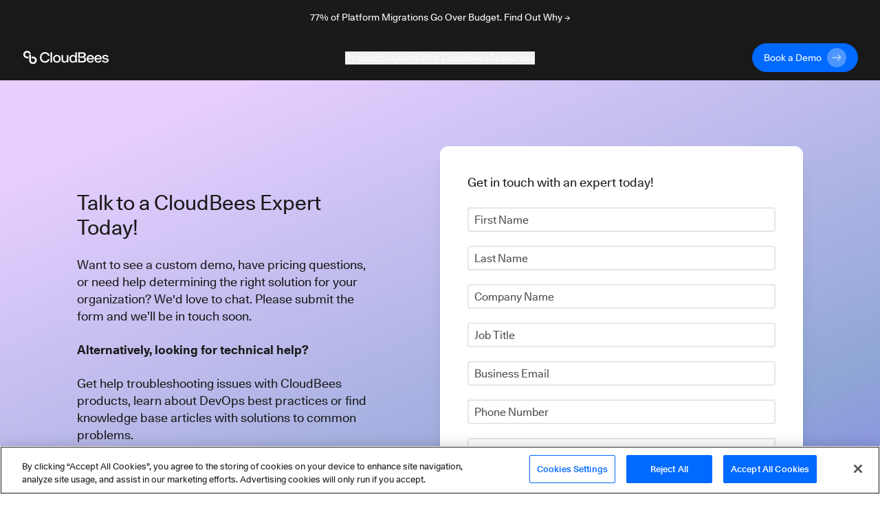

--- FILE ---
content_type: text/html; charset=utf-8
request_url: https://www.cloudbees.com/contact-us?utm_source=AppDeveloperMagazine&utm_medium=cpc&utm_content=EDR_2020_Q3_AppDeveloperMagazine_NA_1x1_CI%2FCDDay-Article_4ThingsEnterpriseDevelopersNeedFromTheirTools_article_&utm_term=4ThingsEnterpriseDevelopersNeedFromTheirTools&utm_campaign=EDR-NA
body_size: 44262
content:
<!DOCTYPE html><html><head><script src="https://cdn.cookielaw.org/scripttemplates/otSDKStub.js" type="text/javascript" charSet="UTF-8" data-domain-script="30e8c8b5-5f2b-4d72-a544-f68ac4b5ebe8"></script><script>
function OptanonWrapper() {
  // Get initial OnetrustActiveGroups ids
  if(typeof OptanonWrapperCount == "undefined"){
    otGetInitialGrps();
  }

  //Delete cookies
  otDeleteCookie(otIniGrps);

  // Assign OnetrustActiveGroups to custom variable
  function otGetInitialGrps(){
    OptanonWrapperCount = '';
    otIniGrps =  OnetrustActiveGroups;
    // console.log("otGetInitialGrps", otIniGrps)
  }

  function otDeleteCookie(iniOptGrpId)
  {
    var otDomainGrps = JSON.parse(JSON.stringify(Optanon.GetDomainData().Groups));
    var otDeletedGrpIds = otGetInactiveId(iniOptGrpId, OnetrustActiveGroups);
    if(otDeletedGrpIds.length != 0 && otDomainGrps.length !=0){
      for(var i=0; i < otDomainGrps.length; i++){
          //Check if CustomGroupId matches
          if(otDomainGrps[i]['CustomGroupId'] != '' && otDeletedGrpIds.includes(otDomainGrps[i]['CustomGroupId'])){
            for(var j=0; j < otDomainGrps[i]['Cookies'].length; j++){
              // console.log("otDeleteCookie",otDomainGrps[i]['Cookies'][j]['Name'])
              //Delete cookie
              eraseCookie(otDomainGrps[i]['Cookies'][j]['Name']);
            }
          }

          //Check if Hostid matches
          if(otDomainGrps[i]['Hosts'].length != 0){
            for(var j=0; j < otDomainGrps[i]['Hosts'].length; j++){
              //Check if HostId presents in the deleted list and cookie array is not blank
              if(otDeletedGrpIds.includes(otDomainGrps[i]['Hosts'][j]['HostId']) && otDomainGrps[i]['Hosts'][j]['Cookies'].length !=0){
                for(var k=0; k < otDomainGrps[i]['Hosts'][j]['Cookies'].length; k++){
                  //Delete cookie
                  eraseCookie(otDomainGrps[i]['Hosts'][j]['Cookies'][k]['Name']);
                }
              }
            }
          }
        }
    }
    otGetInitialGrps(); //Reassign new group ids
  }

  //Get inactive ids
  function otGetInactiveId(customIniId, otActiveGrp){
    //Initial OnetrustActiveGroups
    // console.log("otGetInactiveId",customIniId)
    customIniId = customIniId.split(",");
    customIniId = customIniId.filter(Boolean);

    //After action OnetrustActiveGroups
    otActiveGrp = otActiveGrp.split(",");
    otActiveGrp = otActiveGrp.filter(Boolean);

    var result=[];
    for (var i=0; i < customIniId.length; i++){
      if ( otActiveGrp.indexOf(customIniId[i]) <= -1 ){
        result.push(customIniId[i]);
      }
    }
    return result;
  }

  //Delete Cookies by Name Pattern
  function findCookiesByPattern(cookieNamePattern){
    var cookies = document.cookie.split(';');
    var dataCookies = cookies.filter(function(cookie){
      if (cookie.trim().indexOf(cookieNamePattern) === 0) {
        var cookieName = cookie.substr(0,cookie.indexOf('='));
        eraseCookie(cookieName)
        return true;
      } else {
        return false;
      }
    });
  }

  //Delete cookie
  function eraseCookie(name) {
    if (name === '_ga_xxxxxxxxxx') {
      findCookiesByPattern('_ga_')
    }
    if (name === '_gclxxxx') {
      findCookiesByPattern('_gcl')
    }
    //Delete root path cookies
    domainName = window.location.hostname;
    domainNameDot = '.'+domainName.replace(/www./g, "");
    document.cookie = name+'=; Max-Age=-99999999; Path=/;Domain='+ domainNameDot;
    document.cookie = name+'=; Max-Age=-99999999; Path=/;Domain='+ domainName;
    document.cookie = name+'=; Max-Age=-99999999; Path=/;';

    //Delete LSO incase LSO being used, cna be commented out.
    localStorage.removeItem(name);

    //Check for the current path of the page
    pathArray = window.location.pathname.split('/');
    //Loop through path hierarchy and delete potential cookies at each path.
    for (var i=0; i < pathArray.length; i++){
      if (pathArray[i]){
        //Build the path string from the Path Array e.g /site/login
        var currentPath = pathArray.slice(0,i+1).join('/');
        document.cookie = name+'=; Max-Age=-99999999; Path=' + currentPath + ';Domain='+ domainNameDot;
        document.cookie = name+'=; Max-Age=-99999999; Path=' + currentPath + ';Domain='+ domainName;
        document.cookie = name+'=; Max-Age=-99999999; Path=' + currentPath + ';';
        //Maybe path has a trailing slash!
        document.cookie = name+'=; Max-Age=-99999999; Path=' + currentPath + '/;Domain='+ domainNameDot;
        document.cookie = name+'=; Max-Age=-99999999; Path=' + currentPath + '/;Domain='+ domainName;
        document.cookie = name+'=; Max-Age=-99999999; Path=' + currentPath + '/;';
      }
    }
  }
}
</script><script>(function(w,d,s,l,i){w[l]=w[l]||[];w[l].push({'gtm.start':
new Date().getTime(),event:'gtm.js'});var f=d.getElementsByTagName(s)[0],
j=d.createElement(s),dl=l!='dataLayer'?'&l='+l:'';j.async=true;j.src=
'https://www.googletagmanager.com/gtm.js?id='+i+dl;f.parentNode.insertBefore(j,f);
})(window,document,'script','dataLayer','GTM-KMJ7D77');</script><script src="https://js.navattic.com/embeds.js"></script><link rel="apple-touch-icon" sizes="180x180" href="/assets/apple-touch-icon.png"/><link rel="icon" type="image/png" sizes="32x32" href="/assets/favicon-32x32.png"/><link rel="icon" type="image/png" sizes="16x16" href="/assets/favicon-16x16.png"/><link rel="manifest" href="/assets/site.webmanifest"/><link rel="mask-icon" href="/assets/safari-pinned-tab.svg" color="#5bbad5"/><meta name="msapplication-TileColor" content="#2b5797"/><meta name="theme-color" content="#ffffff"/><link href="https://fonts.googleapis.com/css?family=Lato:300,400,700&amp;display=swap" rel="stylesheet" media="print"/><meta name="viewport" content="width=device-width"/><meta charSet="utf-8"/><meta property="og:image" content="https://images.ctfassets.net/vtn4rfaw6n2j/5aAoUcK7QoPGMoWYlbNYJW/b5d8400a961ece7fe99d32a380e64161/cloudbees-logo-social-sharing.svg"/><meta property="og:image:alt" content="CloudBees Social Image"/><meta property="og:image:width" content="1200"/><meta property="og:image:height" content="630"/><meta property="og:image" content="https://images.ctfassets.net/vtn4rfaw6n2j/5aAoUcK7QoPGMoWYlbNYJW/b5d8400a961ece7fe99d32a380e64161/cloudbees-logo-social-sharing.svg"/><meta property="og:image:alt" content="CloudBees Social Image"/><meta property="og:image:width" content="1200"/><meta property="og:image:height" content="675"/><meta property="og:image" content="https://images.ctfassets.net/vtn4rfaw6n2j/5aAoUcK7QoPGMoWYlbNYJW/b5d8400a961ece7fe99d32a380e64161/cloudbees-logo-social-sharing.svg"/><meta property="og:image:alt" content="CloudBees Social Image"/><meta property="og:image:width" content="1200"/><meta property="og:image:height" content="627"/><link rel="dns-prefetch preconnect" href="https://images.ctfassets.net" crossorigin="anonymous"/><link rel="dns-prefetch preconnect" href="https://statestore.rollout.io" crossorigin="anonymous"/><link rel="dns-prefetch preconnect" href="https://conf.rollout.io" crossorigin="anonymous"/><link rel="dns-prefetch preconnect" href="https://analytic.rollout.io" crossorigin="anonymous"/><link rel="dns-prefetch preconnect" href="https://presence.api.drift.com" crossorigin="anonymous"/><link rel="dns-prefetch preconnect" href="https://conversation.api.drift.com" crossorigin="anonymous"/><link rel="dns-prefetch preconnect" href="https://messaging.api.drift.com" crossorigin="anonymous"/><link rel="dns-prefetch preconnect" href="https://driftt.imgix.net" crossorigin="anonymous"/><link rel="dns-prefetch preconnect" href="https://q.quora.com" crossorigin="anonymous"/><link rel="dns-prefetch preconnect" href="https://event.api.drift.com" crossorigin="anonymous"/><link rel="dns-prefetch preconnect" href="https://customer.api.drift.com" crossorigin="anonymous"/><link rel="dns-prefetch preconnect" href="https://track.attributionapp.com" crossorigin="anonymous"/><link rel="dns-prefetch preconnect" href="https://targeting.api.drift.com" crossorigin="anonymous"/><link rel="dns-prefetch preconnect" href="https://match.prod.bidr.io" crossorigin="anonymous"/><link rel="dns-prefetch preconnect" href="https://segments.company-target.com" crossorigin="anonymous"/><link rel="dns-prefetch preconnect" href="https://cdn.mouseflow.com" crossorigin="anonymous"/><link rel="dns-prefetch preconnect" href="https://connect.facebook.net" crossorigin="anonymous"/><link rel="dns-prefetch preconnect" href="https://www.facebook.com" crossorigin="anonymous"/><link rel="dns-prefetch preconnect" href="https://fonts.googleapis.com" crossorigin="anonymous"/><title>Contact Us | CloudBees</title><meta name="description" content="CloudBees Contact Us"/><meta name="twitter:card" content="summary"/><meta name="twitter:site" content="@CloudBees"/><meta name="twitter:creator" content="@CloudBees"/><meta property="og:url" content="https://www.cloudbees.com/contact-us"/><meta property="og:title" content="Contact Us | CloudBees"/><meta property="og:description" content="CloudBees Contact Us"/><meta property="og:site_name" content="CloudBees"/><link rel="canonical" href="https://www.cloudbees.com/contact-us"/><meta name="robots" content="noindex,follow"/><meta name="googlebot" content="noindex,follow"/><meta name="next-head-count" content="45"/><link rel="preload" href="/_next/static/css/89fb585b82edc00abb5f.css" as="style"/><link rel="stylesheet" href="/_next/static/css/89fb585b82edc00abb5f.css" data-n-g=""/><noscript data-n-css=""></noscript><link rel="preload" href="/_next/static/chunks/framework.d47ac6fd42650a556104.js" as="script"/><link rel="preload" href="/_next/static/chunks/9e82d048.0b6ee271650714ee432d.js" as="script"/><link rel="preload" href="/_next/static/chunks/commons.39ef9fcb09762182415a.js" as="script"/><link rel="preload" href="/_next/static/chunks/8.7af4beda2cf1a2192657.js" as="script"/><link rel="preload" href="/_next/static/chunks/54bd23f782466fbc5ebb5f864f771ca5c66a1657.6986f5a71e56422cb253.js" as="script"/><link rel="preload" href="/_next/static/chunks/5e3ca13630930d1d3fda26ce8305af678b8063d5.b77b5ff30154965e7a8b.js" as="script"/><link rel="preload" href="/_next/static/chunks/88.32b5c51a60b7246ecec4.js" as="script"/><link rel="preload" href="/_next/static/chunks/d726dc87d8a973de4fb9e19dc588d5572f3286d0.70bf29ea1e8ecfadcf5a.js" as="script"/><link rel="preload" href="/_next/static/chunks/9af73b7bbfe9e060dd19e487ecd6b873e553de60.f1a5342caecb6a847043.js" as="script"/><link rel="preload" href="/_next/static/chunks/65.a27b6bf09510ff85c529.js" as="script"/><link rel="preload" href="/_next/static/chunks/75.2d60f21d9da6e3e10a39.js" as="script"/><link rel="preload" href="/_next/static/chunks/webpack-8c3963127412dbbd351d.js" as="script"/><link rel="preload" href="/_next/static/chunks/framework.d47ac6fd42650a556104.js" as="script"/><link rel="preload" href="/_next/static/chunks/commons.39ef9fcb09762182415a.js" as="script"/><link rel="preload" href="/_next/static/chunks/main-8c5cbaf2edd093e28c8d.js" as="script"/><link rel="preload" href="/_next/static/chunks/29107295.f72359f51e16b7fdbc67.js" as="script"/><link rel="preload" href="/_next/static/chunks/9e82d048.0b6ee271650714ee432d.js" as="script"/><link rel="preload" href="/_next/static/chunks/5b81810002b46bb6bb259f01d7e00110180304bc.37a03cd128276fc5a0a1.js" as="script"/><link rel="preload" href="/_next/static/chunks/e3c1932260570ba0494800ca30bac90ee9f18dc1.64361d6cd757380ef475.js" as="script"/><link rel="preload" href="/_next/static/chunks/400d38c15c0d43b000c4a89664a71fe49d5adfc3.d8cb4db000b0f9983e99.js" as="script"/><link rel="preload" href="/_next/static/chunks/8.7af4beda2cf1a2192657.js" as="script"/><link rel="preload" href="/_next/static/chunks/d726dc87d8a973de4fb9e19dc588d5572f3286d0.70bf29ea1e8ecfadcf5a.js" as="script"/><link rel="preload" href="/_next/static/chunks/9af73b7bbfe9e060dd19e487ecd6b873e553de60.f1a5342caecb6a847043.js" as="script"/><link rel="preload" href="/_next/static/chunks/6dbb380d3c30c0397264142cb74592a73270ef58.f396c24a2ef7b44cca44.js" as="script"/><link rel="preload" href="/_next/static/chunks/6c2d406bd49965e6390508bbd9fe5876f26ab91c.7f81f1a8b4066dac954c.js" as="script"/><link rel="preload" href="/_next/static/chunks/f168a986baf56d1488353898208a38e279cdced8.8cb9ea3912473a8314dc.js" as="script"/><link rel="preload" href="/_next/static/chunks/e15b2986401cbc676c6817276e2712a9f384807f.7541b30e01e77be85f0b.js" as="script"/><link rel="preload" href="/_next/static/chunks/31f5287dc6a6627a850a1646279328f7ee551694.989df591b7c0d1277614.js" as="script"/><link rel="preload" href="/_next/static/chunks/pages/_app-8a3b40c16cedc3c2c2ea.js" as="script"/><link rel="preload" href="/_next/static/chunks/67a241697a4846b195913c475bfd29e89ab657c2.aab7b5fc7df1f1390fe0.js" as="script"/><link rel="preload" href="/_next/static/chunks/pages/%5Bid%5D-bc946e48971d79ef1000.js" as="script"/><style id="__jsx-3847810024">.section-background.jsx-3847810024{;}@media (min-width:768px){.section-background.jsx-3847810024{;}}@media (min-width:1024px){.section-background.jsx-3847810024{;}}</style></head><body><div id="__next"><div class="default-layout"><div><div class="announcement relative z-[98] flex items-center justify-center bg-dark text-white transition-all duration-500"><div class="px-8 sm:max-w-2xl md:max-w-3xl lg:max-w-5xl xl:max-w-7xl"><div class="px-8 py-4"><a href="/blog/2025-devops-migration-index-rip-and-replace-failing-enterprises?utm_source=AppDeveloperMagazine&amp;utm_medium=cpc&amp;utm_content=EDR_2020_Q3_AppDeveloperMagazine_NA_1x1_CI/CDDay-Article_4ThingsEnterpriseDevelopersNeedFromTheirTools_article_&amp;utm_term=4ThingsEnterpriseDevelopersNeedFromTheirTools&amp;utm_campaign=EDR-NA" target="_blank"><p class="mb-0 text-center text-body-sm">77% of Platform Migrations Go Over Budget. Find Out Why →</p></a></div></div></div><div class="sticky top-0 z-[100] h-auto bg-dark"><header class="navbar inverse-content z-[100] flex items-center justify-center border-white/10 bg-dark/85 text-light backdrop-blur xl:h-[66px]"><nav class="z-[101] flex w-full flex-col items-center justify-start overflow-hidden px-8 py-3 xl:max-w-7xl xl:flex-row xl:overflow-visible" aria-label="Navigation" role="navigation" data-test="navbar"><div class="flex w-full justify-start xl:w-auto xl:justify-start"><div data-test="navbar.brand" class="flex w-fit items-center xl:w-[200px]"><a href="/?utm_source=AppDeveloperMagazine&amp;utm_medium=cpc&amp;utm_content=EDR_2020_Q3_AppDeveloperMagazine_NA_1x1_CI/CDDay-Article_4ThingsEnterpriseDevelopersNeedFromTheirTools_article_&amp;utm_term=4ThingsEnterpriseDevelopersNeedFromTheirTools&amp;utm_campaign=EDR-NA" class="navbar-brand" data-test="navbar.brand.link" aria-label="CloudBees Logo link to home page"><svg class="h-[20px] w-[128px]"><use xlink:href="#CloudBees-logo-white"></use></svg></a></div><div class="ml-auto flex items-center"><div class="hidden md:mr-2 md:block md:w-[180px] xl:hidden"><a href="/contact-us?utm_source=AppDeveloperMagazine&amp;utm_medium=cpc&amp;utm_content=EDR_2020_Q3_AppDeveloperMagazine_NA_1x1_CI/CDDay-Article_4ThingsEnterpriseDevelopersNeedFromTheirTools_article_&amp;utm_term=4ThingsEnterpriseDevelopersNeedFromTheirTools&amp;utm_campaign=EDR-NA" class="group/btn primary-btn"><div class="button-contents flex items-center"><span data-test="button-label" class="flex h-7 items-center justify-center">Book a Demo</span><svg data-test="arrow-svg" class="ml-2 inline-flex h-7 w-7 transition-all group-hover/btn:ml-5"><use xlink:href="#btn-primary-arrow"></use></svg></div></a></div><button class="flex items-center xl:hidden" type="button" data-toggle="collapse" aria-expanded="false" aria-haspopup="true" aria-label="Toggle mobile navigation menu below"><svg class="h-6 w-6 fill-light" xmlns="http://www.w3.org/2000/svg" viewBox="0 0 48 48"><path d="M6 36H42V32H6V36ZM6 26H42V22H6V26ZM6 12V16H42V12H6Z"></path></svg></button></div></div><div data-test="navbar.menus" class="flex w-full flex-col xl:mx-auto xl:w-fit xl:flex-row xl:items-center xl:gap-8 max-h-0 opacity-0 xl:max-h-full xl:opacity-100"><div class="mobile-login-wrapper relative my-4 flex w-full items-center whitespace-nowrap xl:hidden"><div class="button ml-auto w-fit justify-end"><div class="ml-2 block md:hidden xl:block"><a href="/contact-us?utm_source=AppDeveloperMagazine&amp;utm_medium=cpc&amp;utm_content=EDR_2020_Q3_AppDeveloperMagazine_NA_1x1_CI/CDDay-Article_4ThingsEnterpriseDevelopersNeedFromTheirTools_article_&amp;utm_term=4ThingsEnterpriseDevelopersNeedFromTheirTools&amp;utm_campaign=EDR-NA" class="group/btn primary-btn"><div class="button-contents flex items-center"><span data-test="button-label" class="flex h-7 items-center justify-center">Book a Demo</span><svg data-test="arrow-svg" class="ml-2 inline-flex h-7 w-7 transition-all group-hover/btn:ml-5"><use xlink:href="#btn-primary-arrow"></use></svg></div></a></div></div></div><div class="dropdown-wrapper border-b border-black-80 py-4 xl:border-none xl:p-0"><button class="link-btn flex w-full items-center justify-between !text-body-lg xl:!text-body-sm" data-toggle="collapse" aria-expanded="false" aria-haspopup="true" aria-label="Toggle desktop sign in menu group">Product<span class="ml-1 xl:hidden"><svg class="fill-light" xmlns="http://www.w3.org/2000/svg" width="18" height="18" viewBox="0 0 18 18" fill="none"><path d="M4.91 6.29492L9.5 10.8749L14.09 6.29492L15.5 7.70492L9.5 13.7049L3.5 7.70492L4.91 6.29492Z"></path></svg></span></button><div class="relative h-auto w-auto duration-300 xl:bg-dark/85 !max-h-0 scale-[99%] overflow-hidden opacity-0 xl:scale-100 xl:absolute xl:inset-x-0 xl:top-[66px] xl:mx-auto xl:flex"><div class="w-full max-w-7xl pt-12 xl:pb-20 xl:pt-0 mx-auto"><div class="mx-6 flex flex-col gap-32 xl:ml-16 xl:flex-row"><div class="flex w-[100%] flex-col xl:flex-row xl:border-b-[1px] xl:border-black-80"><div class="w-auto xl:mt-20 xl:pr-32 xl:pb-8"><div class="menu-group-container relative flex flex-col xl:w-[260px]"><div class=""><p class="text-body-md m-0">CloudBees Unify Capabilities</p></div><div><div><div class="mt-4"><a href="/capabilities/agentic-devops?utm_source=AppDeveloperMagazine&amp;utm_medium=cpc&amp;utm_content=EDR_2020_Q3_AppDeveloperMagazine_NA_1x1_CI/CDDay-Article_4ThingsEnterpriseDevelopersNeedFromTheirTools_article_&amp;utm_term=4ThingsEnterpriseDevelopersNeedFromTheirTools&amp;utm_campaign=EDR-NA" class="text-body-sm hover:underline" data-test="navbar.menuLink.product.capability.agenticDevOps" aria-label="Agentic DevOps">Agentic DevOps</a></div><a href="/capabilities/agentic-devops?utm_source=AppDeveloperMagazine&amp;utm_medium=cpc&amp;utm_content=EDR_2020_Q3_AppDeveloperMagazine_NA_1x1_CI/CDDay-Article_4ThingsEnterpriseDevelopersNeedFromTheirTools_article_&amp;utm_term=4ThingsEnterpriseDevelopersNeedFromTheirTools&amp;utm_campaign=EDR-NA" id="subcategory-item-0__Enterprise AI that orchestrates agent-based automation with context, policy, and control" class="block border-b-[1px] border-black-80 pb-4 pt-2 text-body-sm text-black-60 xl:border-none xl:pb-0 xl:pt-2 " data-test="navbar.menuLink.product.capability.agenticDevOps.text" aria-label="Developer Self-Service"><div class="max-w-[320px]">Enterprise AI that orchestrates agent-based automation with context, policy, and control</div></a></div><div><div class="mt-4"><a href="/capabilities/ci-cd-workflows?utm_source=AppDeveloperMagazine&amp;utm_medium=cpc&amp;utm_content=EDR_2020_Q3_AppDeveloperMagazine_NA_1x1_CI/CDDay-Article_4ThingsEnterpriseDevelopersNeedFromTheirTools_article_&amp;utm_term=4ThingsEnterpriseDevelopersNeedFromTheirTools&amp;utm_campaign=EDR-NA" class="text-body-sm hover:underline" data-test="navbar.menuLink.product.capability.ci/cd" aria-label="CI/CD">CI/CD</a></div><a href="/capabilities/ci-cd-workflows?utm_source=AppDeveloperMagazine&amp;utm_medium=cpc&amp;utm_content=EDR_2020_Q3_AppDeveloperMagazine_NA_1x1_CI/CDDay-Article_4ThingsEnterpriseDevelopersNeedFromTheirTools_article_&amp;utm_term=4ThingsEnterpriseDevelopersNeedFromTheirTools&amp;utm_campaign=EDR-NA" id="subcategory-item-0__Streamline CI/CD workflows for faster innovation and reliable deployments" class="block border-b-[1px] border-black-80 pb-4 pt-2 text-body-sm text-black-60 xl:border-none xl:pb-0 xl:pt-2 " data-test="navbar.menuLink.product.capability.ci/cd.text" aria-label="CI/CD"><div class="max-w-[320px]">Streamline CI/CD workflows for faster innovation and reliable deployments</div></a></div><div><div class="mt-4"><a href="/capabilities/compliance?utm_source=AppDeveloperMagazine&amp;utm_medium=cpc&amp;utm_content=EDR_2020_Q3_AppDeveloperMagazine_NA_1x1_CI/CDDay-Article_4ThingsEnterpriseDevelopersNeedFromTheirTools_article_&amp;utm_term=4ThingsEnterpriseDevelopersNeedFromTheirTools&amp;utm_campaign=EDR-NA" class="text-body-sm hover:underline" data-test="navbar.menuLink.product.capability.securityCompliance" aria-label="Security and Compliance">Security and Compliance</a></div><a href="/capabilities/compliance?utm_source=AppDeveloperMagazine&amp;utm_medium=cpc&amp;utm_content=EDR_2020_Q3_AppDeveloperMagazine_NA_1x1_CI/CDDay-Article_4ThingsEnterpriseDevelopersNeedFromTheirTools_article_&amp;utm_term=4ThingsEnterpriseDevelopersNeedFromTheirTools&amp;utm_campaign=EDR-NA" id="subcategory-item-0__Continuous security and compliance assessment with control insights" class="block border-b-[1px] border-black-80 pb-4 pt-2 text-body-sm text-black-60 xl:border-none xl:pb-0 xl:pt-2 " data-test="navbar.menuLink.product.capability.securityCompliance.text" aria-label="Security and Compliance"><div class="max-w-[320px]">Continuous security and compliance assessment with control insights</div></a></div><div><div class="mt-4"><a href="/capabilities/feature-management?utm_source=AppDeveloperMagazine&amp;utm_medium=cpc&amp;utm_content=EDR_2020_Q3_AppDeveloperMagazine_NA_1x1_CI/CDDay-Article_4ThingsEnterpriseDevelopersNeedFromTheirTools_article_&amp;utm_term=4ThingsEnterpriseDevelopersNeedFromTheirTools&amp;utm_campaign=EDR-NA" class="text-body-sm hover:underline" data-test="navbar.menuLink.product.capability.featureManagement" aria-label="Feature Management">Feature Management</a></div><a href="/capabilities/feature-management?utm_source=AppDeveloperMagazine&amp;utm_medium=cpc&amp;utm_content=EDR_2020_Q3_AppDeveloperMagazine_NA_1x1_CI/CDDay-Article_4ThingsEnterpriseDevelopersNeedFromTheirTools_article_&amp;utm_term=4ThingsEnterpriseDevelopersNeedFromTheirTools&amp;utm_campaign=EDR-NA" id="subcategory-item-0__Control feature rollouts with flags for safer, faster releases and testing" class="block border-b-[1px] border-black-80 pb-4 pt-2 text-body-sm text-black-60 xl:border-none xl:pb-0 xl:pt-2 " data-test="navbar.menuLink.product.capability.featureManagement.text" aria-label="Feature Management"><div class="max-w-[320px]">Control feature rollouts with flags for safer, faster releases and testing</div></a></div></div></div></div><div class="w-auto xl:mt-20 "><div class="menu-group-container relative flex flex-col xl:w-[260px]"><div class="xl:mt-[29px]"></div><div><div><div class="mt-4"><a href="/capabilities/cloudbees-smart-tests?utm_source=AppDeveloperMagazine&amp;utm_medium=cpc&amp;utm_content=EDR_2020_Q3_AppDeveloperMagazine_NA_1x1_CI/CDDay-Article_4ThingsEnterpriseDevelopersNeedFromTheirTools_article_&amp;utm_term=4ThingsEnterpriseDevelopersNeedFromTheirTools&amp;utm_campaign=EDR-NA" class="text-body-sm hover:underline" data-test="navbar.menuLink.product.capability.smartTests" aria-label="Smart Tests">Smart Tests</a></div><a href="/capabilities/cloudbees-smart-tests?utm_source=AppDeveloperMagazine&amp;utm_medium=cpc&amp;utm_content=EDR_2020_Q3_AppDeveloperMagazine_NA_1x1_CI/CDDay-Article_4ThingsEnterpriseDevelopersNeedFromTheirTools_article_&amp;utm_term=4ThingsEnterpriseDevelopersNeedFromTheirTools&amp;utm_campaign=EDR-NA" id="subcategory-item-0__AI-driven test intelligence that delivers developer feedback 80% faster" class="block border-b-[1px] border-black-80 pb-4 pt-2 text-body-sm text-black-60 xl:border-none xl:pb-0 xl:pt-2 " data-test="navbar.menuLink.product.capability.smartTests.text" aria-label="Smart Tests"><div class="max-w-[320px]">AI-driven test intelligence that delivers developer feedback 80% faster</div></a></div><div><div class="mt-4"><a href="/capabilities/release-orchestration?utm_source=AppDeveloperMagazine&amp;utm_medium=cpc&amp;utm_content=EDR_2020_Q3_AppDeveloperMagazine_NA_1x1_CI/CDDay-Article_4ThingsEnterpriseDevelopersNeedFromTheirTools_article_&amp;utm_term=4ThingsEnterpriseDevelopersNeedFromTheirTools&amp;utm_campaign=EDR-NA" class="text-body-sm hover:underline" data-test="navbar.menuLink.product.capability.releaseOrchestration" aria-label="Release Orchestration">Release Orchestration</a></div><a href="/capabilities/release-orchestration?utm_source=AppDeveloperMagazine&amp;utm_medium=cpc&amp;utm_content=EDR_2020_Q3_AppDeveloperMagazine_NA_1x1_CI/CDDay-Article_4ThingsEnterpriseDevelopersNeedFromTheirTools_article_&amp;utm_term=4ThingsEnterpriseDevelopersNeedFromTheirTools&amp;utm_campaign=EDR-NA" id="subcategory-item-0__Orchestrate complex releases with DevOps ecosystem visibility" class="block border-b-[1px] border-black-80 pb-4 pt-2 text-body-sm text-black-60 xl:border-none xl:pb-0 xl:pt-2 " data-test="navbar.menuLink.product.capability.releaseOrchestration.text" aria-label="Release Orchestration"><div class="max-w-[320px]">Orchestrate complex releases with DevOps ecosystem visibility</div></a></div><div><div class="mt-4"><a href="/capabilities/analytics?utm_source=AppDeveloperMagazine&amp;utm_medium=cpc&amp;utm_content=EDR_2020_Q3_AppDeveloperMagazine_NA_1x1_CI/CDDay-Article_4ThingsEnterpriseDevelopersNeedFromTheirTools_article_&amp;utm_term=4ThingsEnterpriseDevelopersNeedFromTheirTools&amp;utm_campaign=EDR-NA" class="text-body-sm hover:underline" data-test="navbar.menuLink.product.capability.analytics" aria-label="Analytics">Analytics</a></div><a href="/capabilities/analytics?utm_source=AppDeveloperMagazine&amp;utm_medium=cpc&amp;utm_content=EDR_2020_Q3_AppDeveloperMagazine_NA_1x1_CI/CDDay-Article_4ThingsEnterpriseDevelopersNeedFromTheirTools_article_&amp;utm_term=4ThingsEnterpriseDevelopersNeedFromTheirTools&amp;utm_campaign=EDR-NA" id="subcategory-item-0__Single source of truth for software delivery insights and metrics" class="block border-b-[1px] border-black-80 pb-4 pt-2 text-body-sm text-black-60 xl:border-none xl:pb-0 xl:pt-2 " data-test="navbar.menuLink.product.capability.analytics.text" aria-label="Developer Self-Service"><div class="max-w-[320px]">Single source of truth for software delivery insights and metrics</div></a></div></div></div></div></div><div class="mt-36 hidden pr-16 xl:block"><a href="https://cloudbees.io/" target="_blank" rel="noreferrer noopener" data-test="navbar.menuLink.product.promo"><span class="" style="display:inline-block"></span></a></div></div><div class="flex flex-col pb-8 pl-6 pt-6 md:py-6 xl:flex-row xl:items-center xl:gap-8 xl:py-0 xl:pl-16"><a href="/unify?utm_source=AppDeveloperMagazine&amp;utm_medium=cpc&amp;utm_content=EDR_2020_Q3_AppDeveloperMagazine_NA_1x1_CI/CDDay-Article_4ThingsEnterpriseDevelopersNeedFromTheirTools_article_&amp;utm_term=4ThingsEnterpriseDevelopersNeedFromTheirTools&amp;utm_campaign=EDR-NA" class="flex flex-row gap-2 xl:justify-center xl:pt-8" data-test="navbar.menuLink.product.unify"><div class="text-body-sm hover:underline">CloudBees Unify Overview</div><svg width="16" height="16" class="pt-[5px]" viewBox="0 0 16 10" preserveAspectRatio="xMidYMin"><use xlink:href="#menu-arrow"></use></svg></a><a href="/products/saas-platform/pricing?utm_source=AppDeveloperMagazine&amp;utm_medium=cpc&amp;utm_content=EDR_2020_Q3_AppDeveloperMagazine_NA_1x1_CI/CDDay-Article_4ThingsEnterpriseDevelopersNeedFromTheirTools_article_&amp;utm_term=4ThingsEnterpriseDevelopersNeedFromTheirTools&amp;utm_campaign=EDR-NA" class="flex flex-row gap-2 pt-4 xl:justify-center xl:pt-8" data-test="navbar.menuLink.product.unify.pricing"><div class="text-body-sm hover:underline">Pricing</div><svg width="16" height="16" class="pt-[5px]" viewBox="0 0 16 10" preserveAspectRatio="xMidYMin"><use xlink:href="#menu-arrow"></use></svg></a></div></div></div></div><div class="dropdown-wrapper border-b border-black-80 py-4 xl:border-none xl:p-0"><button class="link-btn flex w-full items-center justify-between !text-body-lg xl:!text-body-sm" data-toggle="collapse" aria-expanded="false" aria-haspopup="true" aria-label="Toggle desktop sign in menu group">Solutions<span class="ml-1 xl:hidden"><svg class="fill-light" xmlns="http://www.w3.org/2000/svg" width="18" height="18" viewBox="0 0 18 18" fill="none"><path d="M4.91 6.29492L9.5 10.8749L14.09 6.29492L15.5 7.70492L9.5 13.7049L3.5 7.70492L4.91 6.29492Z"></path></svg></span></button><div class="relative h-auto w-auto duration-300 xl:bg-dark/85 !max-h-0 scale-[99%] overflow-hidden opacity-0 xl:scale-100 xl:absolute xl:inset-x-0 xl:top-[66px] xl:mx-auto xl:flex"><div class="flex max-w-7xl flex-col px-6 py-8 xl:flex-row xl:p-0 mx-auto"><div class="w-auto xl:my-20 xl:px-16 pb-10 xl:border-r xl:border-black-80 xl:pb-0"><div class="menu-group-container relative flex w-[292px] flex-col xl:w-[260px]"><div><div><div class="mt-6 !mt-0"><p class="text-body-md m-0">Solutions</p></div><a href="/use-case/modernize-devops?utm_source=AppDeveloperMagazine&amp;utm_medium=cpc&amp;utm_content=EDR_2020_Q3_AppDeveloperMagazine_NA_1x1_CI/CDDay-Article_4ThingsEnterpriseDevelopersNeedFromTheirTools_article_&amp;utm_term=4ThingsEnterpriseDevelopersNeedFromTheirTools&amp;utm_campaign=EDR-NA" id="subcategory-item-0__Modernizing your DevOps" class="block pt-4 text-body-sm text-black-60 hover:text-white hover:underline" data-test="navbar.menuLink.solutions.modernizingYourDevOps" aria-label="Modernizing your DevOps">Modernizing your DevOps</a><a href="/use-case/developer-self-service?utm_source=AppDeveloperMagazine&amp;utm_medium=cpc&amp;utm_content=EDR_2020_Q3_AppDeveloperMagazine_NA_1x1_CI/CDDay-Article_4ThingsEnterpriseDevelopersNeedFromTheirTools_article_&amp;utm_term=4ThingsEnterpriseDevelopersNeedFromTheirTools&amp;utm_campaign=EDR-NA" id="subcategory-item-1__Developer Productivity" class="block pt-4 text-body-sm text-black-60 hover:text-white hover:underline" data-test="navbar.menuLink.solutions.developerProductivity" aria-label="Developer Productivity">Developer Productivity</a><a href="/use-case/automated-devsecops?utm_source=AppDeveloperMagazine&amp;utm_medium=cpc&amp;utm_content=EDR_2020_Q3_AppDeveloperMagazine_NA_1x1_CI/CDDay-Article_4ThingsEnterpriseDevelopersNeedFromTheirTools_article_&amp;utm_term=4ThingsEnterpriseDevelopersNeedFromTheirTools&amp;utm_campaign=EDR-NA" id="subcategory-item-2__DevSecOps" class="block pt-4 text-body-sm text-black-60 hover:text-white hover:underline" data-test="navbar.menuLink.solutions.devSecOps" aria-label="DevSecOps">DevSecOps</a><a href="/capabilities/continuous-integration?utm_source=AppDeveloperMagazine&amp;utm_medium=cpc&amp;utm_content=EDR_2020_Q3_AppDeveloperMagazine_NA_1x1_CI/CDDay-Article_4ThingsEnterpriseDevelopersNeedFromTheirTools_article_&amp;utm_term=4ThingsEnterpriseDevelopersNeedFromTheirTools&amp;utm_campaign=EDR-NA" id="subcategory-item-3__Jenkins for the Enterprise" class="block pt-4 text-body-sm text-black-60 hover:text-white hover:underline" data-test="navbar.menuLink.solutions.jenkinsForEnterprise" aria-label="Jenkins for the Enterprise">Jenkins for the Enterprise</a></div></div></div></div><div class="w-auto xl:my-20 xl:px-16 pb-10 xl:border-r xl:border-black-80 xl:pb-0"><div class="menu-group-container relative flex w-[292px] flex-col xl:w-[260px]"><div><div><div class="mt-6 !mt-0"><p class="text-body-md m-0">Industries</p></div><a href="/industries/automotive?utm_source=AppDeveloperMagazine&amp;utm_medium=cpc&amp;utm_content=EDR_2020_Q3_AppDeveloperMagazine_NA_1x1_CI/CDDay-Article_4ThingsEnterpriseDevelopersNeedFromTheirTools_article_&amp;utm_term=4ThingsEnterpriseDevelopersNeedFromTheirTools&amp;utm_campaign=EDR-NA" id="subcategory-item-0__Automotive" class="block pt-4 text-body-sm text-black-60 hover:text-white hover:underline" data-test="navbar.menuLink.solutions.automotive" aria-label="Automotive use cases">Automotive</a><a href="/industries/government?utm_source=AppDeveloperMagazine&amp;utm_medium=cpc&amp;utm_content=EDR_2020_Q3_AppDeveloperMagazine_NA_1x1_CI/CDDay-Article_4ThingsEnterpriseDevelopersNeedFromTheirTools_article_&amp;utm_term=4ThingsEnterpriseDevelopersNeedFromTheirTools&amp;utm_campaign=EDR-NA" id="subcategory-item-1__Government" class="block pt-4 text-body-sm text-black-60 hover:text-white hover:underline" data-test="navbar.menuLink.solutions.government" aria-label="Government use cases">Government</a><a href="/industries/financial-services?utm_source=AppDeveloperMagazine&amp;utm_medium=cpc&amp;utm_content=EDR_2020_Q3_AppDeveloperMagazine_NA_1x1_CI/CDDay-Article_4ThingsEnterpriseDevelopersNeedFromTheirTools_article_&amp;utm_term=4ThingsEnterpriseDevelopersNeedFromTheirTools&amp;utm_campaign=EDR-NA" id="subcategory-item-2__Financial Services" class="block pt-4 text-body-sm text-black-60 hover:text-white hover:underline" data-test="navbar.menuLink.solutions.financialServices" aria-label="Financial services use cases">Financial Services</a><a href="/industries/insurance?utm_source=AppDeveloperMagazine&amp;utm_medium=cpc&amp;utm_content=EDR_2020_Q3_AppDeveloperMagazine_NA_1x1_CI/CDDay-Article_4ThingsEnterpriseDevelopersNeedFromTheirTools_article_&amp;utm_term=4ThingsEnterpriseDevelopersNeedFromTheirTools&amp;utm_campaign=EDR-NA" id="subcategory-item-3__Insurance" class="block pt-4 text-body-sm text-black-60 hover:text-white hover:underline" data-test="navbar.menuLink.solutions.insurance" aria-label="Insurance use cases">Insurance</a><a href="/industries/retail?utm_source=AppDeveloperMagazine&amp;utm_medium=cpc&amp;utm_content=EDR_2020_Q3_AppDeveloperMagazine_NA_1x1_CI/CDDay-Article_4ThingsEnterpriseDevelopersNeedFromTheirTools_article_&amp;utm_term=4ThingsEnterpriseDevelopersNeedFromTheirTools&amp;utm_campaign=EDR-NA" id="subcategory-item-4__Retail" class="block pt-4 text-body-sm text-black-60 hover:text-white hover:underline" data-test="navbar.menuLink.solutions.retail" aria-label="Retail use cases">Retail</a><a href="/industries/software?utm_source=AppDeveloperMagazine&amp;utm_medium=cpc&amp;utm_content=EDR_2020_Q3_AppDeveloperMagazine_NA_1x1_CI/CDDay-Article_4ThingsEnterpriseDevelopersNeedFromTheirTools_article_&amp;utm_term=4ThingsEnterpriseDevelopersNeedFromTheirTools&amp;utm_campaign=EDR-NA" id="subcategory-item-5__Software" class="block pt-4 text-body-sm text-black-60 hover:text-white hover:underline" data-test="navbar.menuLink.solutions.software" aria-label="Software use cases">Software</a></div></div></div></div><div class="w-auto xl:my-20 xl:px-16"><div class="menu-group-container relative flex w-[292px] flex-col xl:w-[260px]"><div><div><div class="mt-6 !mt-0"><p class="text-body-md m-0">Audiences</p></div><a href="/ci-for-executives?utm_source=AppDeveloperMagazine&amp;utm_medium=cpc&amp;utm_content=EDR_2020_Q3_AppDeveloperMagazine_NA_1x1_CI/CDDay-Article_4ThingsEnterpriseDevelopersNeedFromTheirTools_article_&amp;utm_term=4ThingsEnterpriseDevelopersNeedFromTheirTools&amp;utm_campaign=EDR-NA" id="subcategory-item-0__Executive" class="block pt-4 text-body-sm text-black-60 hover:text-white hover:underline" data-test="navbar.menuLink.solutions.software" aria-label="Executive audience">Executive</a></div></div></div></div></div></div></div><div class="dropdown-wrapper border-b border-black-80 py-4 xl:border-none xl:p-0"><button class="link-btn flex w-full items-center justify-between !text-body-lg xl:!text-body-sm" data-toggle="collapse" aria-expanded="false" aria-haspopup="true" aria-label="Toggle desktop sign in menu group">Why CloudBees<span class="ml-1 xl:hidden"><svg class="fill-light" xmlns="http://www.w3.org/2000/svg" width="18" height="18" viewBox="0 0 18 18" fill="none"><path d="M4.91 6.29492L9.5 10.8749L14.09 6.29492L15.5 7.70492L9.5 13.7049L3.5 7.70492L4.91 6.29492Z"></path></svg></span></button><div class="relative h-auto w-auto duration-300 xl:bg-dark/85 !max-h-0 scale-[99%] overflow-hidden opacity-0 xl:scale-100 xl:absolute xl:inset-x-0 xl:top-[66px] xl:mx-auto xl:flex"><div class="flex max-w-7xl flex-col px-6 py-8 xl:flex-row xl:p-0 mx-auto"><div class="w-auto xl:my-20 xl:px-16 pb-10 xl:border-r xl:border-black-80 xl:pb-0"><div class="menu-group-container relative flex w-[292px] flex-col xl:w-[260px]"><div><div><div class="mt-6 !mt-0"><p class="text-body-md m-0">Why CloudBees</p></div><a href="/newsroom?utm_source=AppDeveloperMagazine&amp;utm_medium=cpc&amp;utm_content=EDR_2020_Q3_AppDeveloperMagazine_NA_1x1_CI/CDDay-Article_4ThingsEnterpriseDevelopersNeedFromTheirTools_article_&amp;utm_term=4ThingsEnterpriseDevelopersNeedFromTheirTools&amp;utm_campaign=EDR-NA" id="subcategory-item-0__Press and Recognition" class="block pt-4 text-body-sm text-black-60 hover:text-white hover:underline" data-test="navbar.menuLink.whyCloudBees.pressRecognition" aria-label="CloudBees Press and Recognition">Press and Recognition</a></div></div></div></div><div class="w-auto xl:my-20 xl:px-16 pb-10 xl:border-r xl:border-black-80 xl:pb-0"><div class="menu-group-container relative flex w-[292px] flex-col xl:w-[260px]"><div><div><div class="mt-6 !mt-0"><p class="text-body-md m-0">Compare CloudBees</p></div><a href="/blog/cloudbees-vs-github-actions-choosing-a-ci-cd-platform-for-your-business?utm_source=AppDeveloperMagazine&amp;utm_medium=cpc&amp;utm_content=EDR_2020_Q3_AppDeveloperMagazine_NA_1x1_CI/CDDay-Article_4ThingsEnterpriseDevelopersNeedFromTheirTools_article_&amp;utm_term=4ThingsEnterpriseDevelopersNeedFromTheirTools&amp;utm_campaign=EDR-NA" id="subcategory-item-0__vs. GitHub Actions" class="block pt-4 text-body-sm text-black-60 hover:text-white hover:underline" data-test="navbar.menuLink.whyCloudBees.compareCloudBees.githubActions" aria-label="CloudBees vs GitHub Actions">vs. GitHub Actions</a><a href="/blog/cloudbees-ci-enhancing-jenkins-for-business-and-mission-critical?utm_source=AppDeveloperMagazine&amp;utm_medium=cpc&amp;utm_content=EDR_2020_Q3_AppDeveloperMagazine_NA_1x1_CI/CDDay-Article_4ThingsEnterpriseDevelopersNeedFromTheirTools_article_&amp;utm_term=4ThingsEnterpriseDevelopersNeedFromTheirTools&amp;utm_campaign=EDR-NA" id="subcategory-item-1__vs. Jenkins Open Source" class="block pt-4 text-body-sm text-black-60 hover:text-white hover:underline" data-test="navbar.menuLink.whyCloudBees.compareCloudBees.jenkinsOpenSource" aria-label="CloudBees vs Jenkins Open Source">vs. Jenkins Open Source</a></div></div></div></div><div class="w-auto xl:my-20 xl:px-16"><div class="menu-group-container relative flex w-[292px] flex-col xl:w-[260px]"><div><div><div class="mt-6 !mt-0"><a href="/customer-stories?utm_source=AppDeveloperMagazine&amp;utm_medium=cpc&amp;utm_content=EDR_2020_Q3_AppDeveloperMagazine_NA_1x1_CI/CDDay-Article_4ThingsEnterpriseDevelopersNeedFromTheirTools_article_&amp;utm_term=4ThingsEnterpriseDevelopersNeedFromTheirTools&amp;utm_campaign=EDR-NA" class="text-body-md hover:underline" data-test="navbar.menuLink.customers.customerStories" aria-label="All Customer Stories">All Customer Stories</a></div><a href="/customers/acquia-cloudbees-devops-ci-cd?utm_source=AppDeveloperMagazine&amp;utm_medium=cpc&amp;utm_content=EDR_2020_Q3_AppDeveloperMagazine_NA_1x1_CI/CDDay-Article_4ThingsEnterpriseDevelopersNeedFromTheirTools_article_&amp;utm_term=4ThingsEnterpriseDevelopersNeedFromTheirTools&amp;utm_campaign=EDR-NA" id="subcategory-item-0__Inside Acquia’s DevOps Partnership with CloudBees CI/CD" class="block pt-4 text-body-sm text-black-60 hover:text-white hover:underline" data-test="navbar.menuLink.customers.customerStories.aquia" aria-label="Inside Acquia’s DevOps Partnership with CloudBees CI/CD">Inside Acquia’s DevOps Partnership with CloudBees CI/CD</a><a href="/customers/autodesk?utm_source=AppDeveloperMagazine&amp;utm_medium=cpc&amp;utm_content=EDR_2020_Q3_AppDeveloperMagazine_NA_1x1_CI/CDDay-Article_4ThingsEnterpriseDevelopersNeedFromTheirTools_article_&amp;utm_term=4ThingsEnterpriseDevelopersNeedFromTheirTools&amp;utm_campaign=EDR-NA" id="subcategory-item-1__Autodesk Builds Better Software Faster with CloudBees" class="block pt-4 text-body-sm text-black-60 hover:text-white hover:underline" data-test="navbar.menuLink.customers.customerStories.autodesk" aria-label="Autodesk Builds Better Software Faster with CloudBees">Autodesk Builds Better Software Faster with CloudBees</a><a href="/customers/salesforce?utm_source=AppDeveloperMagazine&amp;utm_medium=cpc&amp;utm_content=EDR_2020_Q3_AppDeveloperMagazine_NA_1x1_CI/CDDay-Article_4ThingsEnterpriseDevelopersNeedFromTheirTools_article_&amp;utm_term=4ThingsEnterpriseDevelopersNeedFromTheirTools&amp;utm_campaign=EDR-NA" id="subcategory-item-2__Salesforce Migrates DevOps to the Cloud with CloudBees CI" class="block pt-4 text-body-sm text-black-60 hover:text-white hover:underline" data-test="navbar.menuLink.customers.customerStories.salesforce" aria-label="Salesforce Migrates DevOps to the Cloud with CloudBees CI">Salesforce Migrates DevOps to the Cloud with CloudBees CI</a><a href="/customers/AmexGBT?utm_source=AppDeveloperMagazine&amp;utm_medium=cpc&amp;utm_content=EDR_2020_Q3_AppDeveloperMagazine_NA_1x1_CI/CDDay-Article_4ThingsEnterpriseDevelopersNeedFromTheirTools_article_&amp;utm_term=4ThingsEnterpriseDevelopersNeedFromTheirTools&amp;utm_campaign=EDR-NA" id="subcategory-item-3__American Express Global Business Travel" class="block pt-4 text-body-sm text-black-60 hover:text-white hover:underline" data-test="navbar.menuLink.customers.customerStories.salesforce" aria-label="Salesforce Migrates DevOps to the Cloud with CloudBees CI">American Express Global Business Travel</a></div></div></div></div></div></div></div><div class="dropdown-wrapper border-b border-black-80 py-4 xl:border-none xl:p-0 !border-none"><button class="link-btn flex w-full items-center justify-between !text-body-lg xl:!text-body-sm" data-toggle="collapse" aria-expanded="false" aria-haspopup="true" aria-label="Toggle desktop sign in menu group">Resources<span class="ml-1 xl:hidden"><svg class="fill-light" xmlns="http://www.w3.org/2000/svg" width="18" height="18" viewBox="0 0 18 18" fill="none"><path d="M4.91 6.29492L9.5 10.8749L14.09 6.29492L15.5 7.70492L9.5 13.7049L3.5 7.70492L4.91 6.29492Z"></path></svg></span></button><div class="relative h-auto w-auto duration-300 xl:bg-dark/85 !max-h-0 scale-[99%] overflow-hidden opacity-0 xl:scale-100 xl:absolute xl:inset-x-0 xl:top-[66px] xl:mx-auto xl:flex"><div class="flex max-w-7xl flex-col px-6 py-8 xl:flex-row xl:p-0 mx-auto"><div class="w-auto xl:my-20 xl:px-16 pb-10 xl:border-r xl:border-black-80 xl:pb-0"><div class="menu-group-container relative flex w-[292px] flex-col xl:w-[260px]"><div><div><div class="mt-6 !mt-0"><p class="text-body-md m-0">Support &amp; Documentation</p></div><a href="https://docs.cloudbees.com/" target="_blank" rel="noreferrer noopener" id="subcategory-item-0__Documentation" class="block pt-4 text-body-sm text-black-60 hover:text-white hover:underline" data-test="navbar.menuLink.resources.supportDocumentation.documentation" aria-label="Documentation">Documentation</a><a href="/cloudbees-university?utm_source=AppDeveloperMagazine&amp;utm_medium=cpc&amp;utm_content=EDR_2020_Q3_AppDeveloperMagazine_NA_1x1_CI/CDDay-Article_4ThingsEnterpriseDevelopersNeedFromTheirTools_article_&amp;utm_term=4ThingsEnterpriseDevelopersNeedFromTheirTools&amp;utm_campaign=EDR-NA" id="subcategory-item-1__CloudBees University" class="block pt-4 text-body-sm text-black-60 hover:text-white hover:underline" data-test="navbar.menuLink.resources.supportDocumentation.cloudbeesUniversity" aria-label="CloudBees University">CloudBees University</a><a href="/services?utm_source=AppDeveloperMagazine&amp;utm_medium=cpc&amp;utm_content=EDR_2020_Q3_AppDeveloperMagazine_NA_1x1_CI/CDDay-Article_4ThingsEnterpriseDevelopersNeedFromTheirTools_article_&amp;utm_term=4ThingsEnterpriseDevelopersNeedFromTheirTools&amp;utm_campaign=EDR-NA" id="subcategory-item-2__Customer Success &amp; Professional Services" class="block pt-4 text-body-sm text-black-60 hover:text-white hover:underline" data-test="navbar.menuLink.resources.supportDocumentation.services" aria-label="Customer Success &amp; Professional Services">Customer Success &amp; Professional Services</a><a href="/security-advisories?utm_source=AppDeveloperMagazine&amp;utm_medium=cpc&amp;utm_content=EDR_2020_Q3_AppDeveloperMagazine_NA_1x1_CI/CDDay-Article_4ThingsEnterpriseDevelopersNeedFromTheirTools_article_&amp;utm_term=4ThingsEnterpriseDevelopersNeedFromTheirTools&amp;utm_campaign=EDR-NA" id="subcategory-item-3__Security Advisories" class="block pt-4 text-body-sm text-black-60 hover:text-white hover:underline" data-test="navbar.menuLink.resources.supportDocumentation.securityAdvisories" aria-label="Security Advisories">Security Advisories</a><a href="https://support.cloudbees.com/hc/en-us" target="_blank" rel="noreferrer noopener" id="subcategory-item-4__Support" class="block pt-4 text-body-sm text-black-60 hover:text-white hover:underline" data-test="navbar.menuLink.resources.supportDocumentation.support" aria-label="Support">Support</a></div></div></div></div><div class="w-auto xl:my-20 xl:px-16"><div class="menu-group-container relative flex w-[292px] flex-col xl:w-[260px]"><div><div><div class="mt-6 !mt-0"><a href="/resources?utm_source=AppDeveloperMagazine&amp;utm_medium=cpc&amp;utm_content=EDR_2020_Q3_AppDeveloperMagazine_NA_1x1_CI/CDDay-Article_4ThingsEnterpriseDevelopersNeedFromTheirTools_article_&amp;utm_term=4ThingsEnterpriseDevelopersNeedFromTheirTools&amp;utm_campaign=EDR-NA" class="text-body-md hover:underline" data-test="navbar.menuLink.resources.resources" aria-label="Resources">Resources</a></div><a href="https://ai.cloudbees.com/" target="_blank" rel="noreferrer noopener" id="subcategory-item-0__AI Design Partner Program" class="block pt-4 text-body-sm text-black-60 hover:text-white hover:underline" data-test="navbar.menuLink.resources.resources.ai" aria-label="AI Design Partner Program">AI Design Partner Program</a><a href="/blog?utm_source=AppDeveloperMagazine&amp;utm_medium=cpc&amp;utm_content=EDR_2020_Q3_AppDeveloperMagazine_NA_1x1_CI/CDDay-Article_4ThingsEnterpriseDevelopersNeedFromTheirTools_article_&amp;utm_term=4ThingsEnterpriseDevelopersNeedFromTheirTools&amp;utm_campaign=EDR-NA" id="subcategory-item-1__Blogs" class="block pt-4 text-body-sm text-black-60 hover:text-white hover:underline" data-test="navbar.menuLink.resources.resources.blogs" aria-label="Blogs">Blogs</a><a href="/videos?utm_source=AppDeveloperMagazine&amp;utm_medium=cpc&amp;utm_content=EDR_2020_Q3_AppDeveloperMagazine_NA_1x1_CI/CDDay-Article_4ThingsEnterpriseDevelopersNeedFromTheirTools_article_&amp;utm_term=4ThingsEnterpriseDevelopersNeedFromTheirTools&amp;utm_campaign=EDR-NA" id="subcategory-item-2__Webinars &amp; Videos" class="block pt-4 text-body-sm text-black-60 hover:text-white hover:underline" data-test="navbar.menuLink.resources.resources.videos" aria-label="Videos">Webinars &amp; Videos</a><a href="/events?utm_source=AppDeveloperMagazine&amp;utm_medium=cpc&amp;utm_content=EDR_2020_Q3_AppDeveloperMagazine_NA_1x1_CI/CDDay-Article_4ThingsEnterpriseDevelopersNeedFromTheirTools_article_&amp;utm_term=4ThingsEnterpriseDevelopersNeedFromTheirTools&amp;utm_campaign=EDR-NA" id="subcategory-item-3__Events" class="block pt-4 text-body-sm text-black-60 hover:text-white hover:underline" data-test="navbar.menuLink.resources.resources.events" aria-label="Events">Events</a><a href="/whitepapers?utm_source=AppDeveloperMagazine&amp;utm_medium=cpc&amp;utm_content=EDR_2020_Q3_AppDeveloperMagazine_NA_1x1_CI/CDDay-Article_4ThingsEnterpriseDevelopersNeedFromTheirTools_article_&amp;utm_term=4ThingsEnterpriseDevelopersNeedFromTheirTools&amp;utm_campaign=EDR-NA" id="subcategory-item-4__Whitepapers" class="block pt-4 text-body-sm text-black-60 hover:text-white hover:underline" data-test="navbar.menuLink.resources.resources.whitepapers" aria-label="Whitepapers">Whitepapers</a><a href="/company/trust-center?utm_source=AppDeveloperMagazine&amp;utm_medium=cpc&amp;utm_content=EDR_2020_Q3_AppDeveloperMagazine_NA_1x1_CI/CDDay-Article_4ThingsEnterpriseDevelopersNeedFromTheirTools_article_&amp;utm_term=4ThingsEnterpriseDevelopersNeedFromTheirTools&amp;utm_campaign=EDR-NA" id="subcategory-item-5__Trust Center" class="block pt-4 text-body-sm text-black-60 hover:text-white hover:underline" data-test="navbar.menuLink.resources.resources.trustCenter" aria-label="Trust Center">Trust Center</a></div></div></div></div></div></div></div></div><div class="desktop-login-wrapper hidden xl:relative xl:my-0 xl:ml-0 xl:flex xl:w-[200px] xl:items-center xl:whitespace-nowrap"><div class="button ml-auto w-fit justify-end"><div class="ml-2 block md:hidden xl:block"><a href="/contact-us?utm_source=AppDeveloperMagazine&amp;utm_medium=cpc&amp;utm_content=EDR_2020_Q3_AppDeveloperMagazine_NA_1x1_CI/CDDay-Article_4ThingsEnterpriseDevelopersNeedFromTheirTools_article_&amp;utm_term=4ThingsEnterpriseDevelopersNeedFromTheirTools&amp;utm_campaign=EDR-NA" class="group/btn primary-btn"><div class="button-contents flex items-center"><span data-test="button-label" class="flex h-7 items-center justify-center">Book a Demo</span><svg data-test="arrow-svg" class="ml-2 inline-flex h-7 w-7 transition-all group-hover/btn:ml-5"><use xlink:href="#btn-primary-arrow"></use></svg></div></a></div></div></div></nav><div aria-hidden="true" class="absolute inset-0 h-[100vh] w-[100vw] hidden"></div></header></div><div data-test="page-contents" class="flex min-h-screen flex-col"><div class="sticky top-[150px] z-[10000]"><div class="edit-overlay-root"></div></div><div data-test="container.defaultLayout.content" class="mode-light"><section class="jsx-3847810024 section-background bg-gradient-ultraviolet-linear text-dark grouped-section"><div class="section-form mx-8" data-test="container.sectionForm"><div class="mx-auto max-w-6xl p-0"><div class="grid grid-cols-1 py-24 md:mx-16 lg:mx-0 lg:grid-cols-2"><div class="content-container p-0 lg:pr-20 xl:pl-12 xl:pr-24"><div class="mb-12 lg:mb-0 lg:mt-16"><div data-test="simpleContent" class="simple-content__container overflow-hidden text-ellipsis"><h3 data-test="content.title" class="mb-6 text-h6 md:text-h5 xl:text-h4">Talk to a CloudBees Expert Today!</h3><div class="rich-text-content__container !text-body xl:!text-body-md"><p>Want to see a custom demo, have pricing questions, or need help determining the right solution for your organization? We&#x27;d love to chat. Please submit the form and we’ll be in touch soon.</p><p><b>Alternatively, looking for technical help?</b></p><p>Get help troubleshooting issues with CloudBees products, learn about DevOps best practices or find knowledge base articles with solutions to common problems.</p><p><a href="https://support.cloudbees.com/" target="_blank" rel="noreferrer noopener"><u>Visit the CloudBees Support website</u></a>.</p></div></div></div></div><div class="flex justify-center p-0 lg:justify-start"><div class="form-container"><div class="rounded-xl bg-white p-6 text-dark shadow-xl"><section class="form-container relative mx-auto max-w-xl p-6 xl:p-4"><div class="max-w-md p-0 mx-auto"><div class="introduction mb-6 flex sm:items-center"><p class="mb-0 text-body md:text-body-md">Get in touch with an expert today!</p></div><div class="flex h-[50%] items-center justify-center"><div class="spinner-border text-dark" role="status"><span class="sr-only">Loading form...</span></div></div><div class="row"><div class="col p-0"><form id="mktoForm_1050" class=""></form></div></div></div><div class="max-w-md rounded border-2 shadow hidden" id="tooltip" style="position:absolute;left:0;top:0">Passwords must be at least 8 characters and contain at least 3 of the following 4 types of characters: a lower-case letter, an upper-case letter, a number, a special character (such as !@#$%^&amp;*).<div id="arrow"></div></div></section></div></div></div></div></div></div></section><section class="jsx-3847810024 section-background grouped-section"><div class="section-icon-card-grid" data-test="container.sectionCardGrid"><section class="section-header mx-auto flex max-w-5xl flex-col p-8" data-test="container.sectionHeader"><div class="divider my-8 md:mt-24"></div><h2 data-test="sectionHeader.title" class="title mb-4 max-w-4xl text-h4 text-mode-primary md:text-h3 xl:text-h2">Our Hubs</h2></section><div class="mx-auto max-w-5xl px-8"><div class="card-parent-container flex py-8 pb-20"><div class="card-grid grid grid-cols-1 gap-8 md:grid-cols-2 md:gap-16 xl:grid-cols-3 xl:!grid-cols-2"><div class="card-container p-0"><div class="icon-card grid h-fit max-w-2xl grid-rows-[repeat(2,_auto)]"><div class="icon-card__image-container mb-6"><span class="" style="display:inline-block"></span></div><div data-test="cardContent" class="overflow-hidden text-ellipsis"><h4 data-test="cardContent.title" class="mb-2 text-body-md text-mode-primary">Neuchâtel, CH</h4><p data-test="cardContent.text" class="mb-0 text-body text-mode-secondary">Faubourg de l’Hôpital 18 CH-2000 Neuchâtel Switzerland</p></div></div></div><div class="card-container p-0"><div class="icon-card grid h-fit max-w-2xl grid-rows-[repeat(2,_auto)]"><div class="icon-card__image-container mb-6"><span class="" style="display:inline-block"></span></div><div data-test="cardContent" class="overflow-hidden text-ellipsis"><h4 data-test="cardContent.title" class="mb-2 text-body-md text-mode-primary">Operations Headquarters</h4><p data-test="cardContent.text" class="mb-0 text-body text-mode-secondary">Send all invoices and legal notices to: 16192 Coastal Highway Lewes, DE 19958 United States</p></div></div></div></div></div></div></div></section></div><section class="grow bg-neutral-900 text-neutral-50" data-test="container.globalFooter"><div class="mx-auto max-w-9xl px-8 pb-16 pt-20"><div class="footer-nav-link__content-section w-full mode-dark"><div class="flex w-full flex-col justify-between md:flex-row"><div class="w-48 pb-12 md:w-64 xl:w-72"><p class="my-0 text-body text-white xl:text-body-lg">Continuously redefine what’s possible through software</p></div><div class="flex" data-test="container.globalFooter.links"><div class="grid w-full max-w-2xl grid-cols-2 gap-x-6 gap-y-12 md:grid-cols-3 xl:gap-x-12"><div><div class="w-full max-w-sm"><div class="w-full text-body-sm text-mode-primary">About CloudBees</div><ul class="my-0 flex list-none flex-col ps-0"><li class="pt-4"><a href="/company?utm_source=AppDeveloperMagazine&amp;utm_medium=cpc&amp;utm_content=EDR_2020_Q3_AppDeveloperMagazine_NA_1x1_CI/CDDay-Article_4ThingsEnterpriseDevelopersNeedFromTheirTools_article_&amp;utm_term=4ThingsEnterpriseDevelopersNeedFromTheirTools&amp;utm_campaign=EDR-NA" target="_self" class="block w-full text-wrap text-body-sm text-mode-secondary transition hover:underline" data-test="footer.menuLink.about">About Us</a></li><li class="pt-4"><a href="/company/trust-center?utm_source=AppDeveloperMagazine&amp;utm_medium=cpc&amp;utm_content=EDR_2020_Q3_AppDeveloperMagazine_NA_1x1_CI/CDDay-Article_4ThingsEnterpriseDevelopersNeedFromTheirTools_article_&amp;utm_term=4ThingsEnterpriseDevelopersNeedFromTheirTools&amp;utm_campaign=EDR-NA" target="_self" class="block w-full text-wrap text-body-sm text-mode-secondary transition hover:underline" data-test="footer.menuLink.trustCenter">Trust Center</a></li><li class="pt-4"><a href="/newsroom?utm_source=AppDeveloperMagazine&amp;utm_medium=cpc&amp;utm_content=EDR_2020_Q3_AppDeveloperMagazine_NA_1x1_CI/CDDay-Article_4ThingsEnterpriseDevelopersNeedFromTheirTools_article_&amp;utm_term=4ThingsEnterpriseDevelopersNeedFromTheirTools&amp;utm_campaign=EDR-NA" target="_self" class="block w-full text-wrap text-body-sm text-mode-secondary transition hover:underline" data-test="footer.menuLink.news">News</a></li><li class="pt-4"><a href="/blog?utm_source=AppDeveloperMagazine&amp;utm_medium=cpc&amp;utm_content=EDR_2020_Q3_AppDeveloperMagazine_NA_1x1_CI/CDDay-Article_4ThingsEnterpriseDevelopersNeedFromTheirTools_article_&amp;utm_term=4ThingsEnterpriseDevelopersNeedFromTheirTools&amp;utm_campaign=EDR-NA" target="_self" class="block w-full text-wrap text-body-sm text-mode-secondary transition hover:underline" data-test="footer.menuLink.blog">Our Blog</a></li><li class="pt-4"><a href="/careers?utm_source=AppDeveloperMagazine&amp;utm_medium=cpc&amp;utm_content=EDR_2020_Q3_AppDeveloperMagazine_NA_1x1_CI/CDDay-Article_4ThingsEnterpriseDevelopersNeedFromTheirTools_article_&amp;utm_term=4ThingsEnterpriseDevelopersNeedFromTheirTools&amp;utm_campaign=EDR-NA" target="_self" class="block w-full text-wrap text-body-sm text-mode-secondary transition hover:underline" data-test="footer.menuLink.careers">Careers</a></li><li class="pt-4"><a href="/contact-us?utm_source=AppDeveloperMagazine&amp;utm_medium=cpc&amp;utm_content=EDR_2020_Q3_AppDeveloperMagazine_NA_1x1_CI/CDDay-Article_4ThingsEnterpriseDevelopersNeedFromTheirTools_article_&amp;utm_term=4ThingsEnterpriseDevelopersNeedFromTheirTools&amp;utm_campaign=EDR-NA" target="_self" class="block w-full text-wrap text-body-sm text-mode-secondary transition hover:underline" data-test="footer.menuLink.contact">Contact us</a></li></ul></div></div><div><div class="w-full max-w-sm"><div class="w-full text-body-sm text-mode-primary">New to CloudBees?</div><ul class="my-0 flex list-none flex-col ps-0"><li class="pt-4"><a href="/blog/devops-what-is-it?utm_source=AppDeveloperMagazine&amp;utm_medium=cpc&amp;utm_content=EDR_2020_Q3_AppDeveloperMagazine_NA_1x1_CI/CDDay-Article_4ThingsEnterpriseDevelopersNeedFromTheirTools_article_&amp;utm_term=4ThingsEnterpriseDevelopersNeedFromTheirTools&amp;utm_campaign=EDR-NA" target="_self" class="block w-full text-wrap text-body-sm text-mode-secondary transition hover:underline" data-test="footer.menuLink.devops">What is DevOps?</a></li><li class="pt-4"><a href="/blog/what-is-devsecops?utm_source=AppDeveloperMagazine&amp;utm_medium=cpc&amp;utm_content=EDR_2020_Q3_AppDeveloperMagazine_NA_1x1_CI/CDDay-Article_4ThingsEnterpriseDevelopersNeedFromTheirTools_article_&amp;utm_term=4ThingsEnterpriseDevelopersNeedFromTheirTools&amp;utm_campaign=EDR-NA" target="_self" class="block w-full text-wrap text-body-sm text-mode-secondary transition hover:underline" data-test="footer.menuLink.devsecops">What is DevSecOps?</a></li><li class="pt-4"><a href="/customer-stories?utm_source=AppDeveloperMagazine&amp;utm_medium=cpc&amp;utm_content=EDR_2020_Q3_AppDeveloperMagazine_NA_1x1_CI/CDDay-Article_4ThingsEnterpriseDevelopersNeedFromTheirTools_article_&amp;utm_term=4ThingsEnterpriseDevelopersNeedFromTheirTools&amp;utm_campaign=EDR-NA" target="_self" class="block w-full text-wrap text-body-sm text-mode-secondary transition hover:underline" data-test="footer.menuLink.customerStories">Customer Stories</a></li><li class="pt-4"><a href="/jenkins?utm_source=AppDeveloperMagazine&amp;utm_medium=cpc&amp;utm_content=EDR_2020_Q3_AppDeveloperMagazine_NA_1x1_CI/CDDay-Article_4ThingsEnterpriseDevelopersNeedFromTheirTools_article_&amp;utm_term=4ThingsEnterpriseDevelopersNeedFromTheirTools&amp;utm_campaign=EDR-NA" target="_self" class="block w-full text-wrap text-body-sm text-mode-secondary transition hover:underline" data-test="footer.menuLink.jenkinsAndTekton">Jenkins and Tekton</a></li><li class="pt-4"><a href="/security-advisories?utm_source=AppDeveloperMagazine&amp;utm_medium=cpc&amp;utm_content=EDR_2020_Q3_AppDeveloperMagazine_NA_1x1_CI/CDDay-Article_4ThingsEnterpriseDevelopersNeedFromTheirTools_article_&amp;utm_term=4ThingsEnterpriseDevelopersNeedFromTheirTools&amp;utm_campaign=EDR-NA" target="_self" class="block w-full text-wrap text-body-sm text-mode-secondary transition hover:underline" data-test="footer.menuLink.securityAdvisories">Security Advisories</a></li></ul></div></div><div><div class="w-full max-w-sm"><div class="w-full text-body-sm text-mode-primary">Partners</div><ul class="my-0 flex list-none flex-col ps-0"><li class="pt-4"><a href="/partners?utm_source=AppDeveloperMagazine&amp;utm_medium=cpc&amp;utm_content=EDR_2020_Q3_AppDeveloperMagazine_NA_1x1_CI/CDDay-Article_4ThingsEnterpriseDevelopersNeedFromTheirTools_article_&amp;utm_term=4ThingsEnterpriseDevelopersNeedFromTheirTools&amp;utm_campaign=EDR-NA" target="_self" class="block w-full text-wrap text-body-sm text-mode-secondary transition hover:underline" data-test="footer.menuLink.partners.overview">Partners Overview</a></li><li class="pt-4"><a href="/partners/technical-alliance-partner-program?utm_source=AppDeveloperMagazine&amp;utm_medium=cpc&amp;utm_content=EDR_2020_Q3_AppDeveloperMagazine_NA_1x1_CI/CDDay-Article_4ThingsEnterpriseDevelopersNeedFromTheirTools_article_&amp;utm_term=4ThingsEnterpriseDevelopersNeedFromTheirTools&amp;utm_campaign=EDR-NA" target="_self" class="block w-full text-wrap text-body-sm text-mode-secondary transition hover:underline" data-test="footer.menuLink.partners.tapp">Technology Partners</a></li><li class="pt-4"><a href="/partners/platform/aws?utm_source=AppDeveloperMagazine&amp;utm_medium=cpc&amp;utm_content=EDR_2020_Q3_AppDeveloperMagazine_NA_1x1_CI/CDDay-Article_4ThingsEnterpriseDevelopersNeedFromTheirTools_article_&amp;utm_term=4ThingsEnterpriseDevelopersNeedFromTheirTools&amp;utm_campaign=EDR-NA" target="_self" class="block w-full text-wrap text-body-sm text-mode-secondary transition hover:underline" data-test="footer.menuLink.partners.aws">AWS</a></li><li class="pt-4"><a href="/partners/platform/google-cloud-platform?utm_source=AppDeveloperMagazine&amp;utm_medium=cpc&amp;utm_content=EDR_2020_Q3_AppDeveloperMagazine_NA_1x1_CI/CDDay-Article_4ThingsEnterpriseDevelopersNeedFromTheirTools_article_&amp;utm_term=4ThingsEnterpriseDevelopersNeedFromTheirTools&amp;utm_campaign=EDR-NA" target="_self" class="block w-full text-wrap text-body-sm text-mode-secondary transition hover:underline" data-test="footer.menuLink.partners.gcp">Google Cloud</a></li><li class="pt-4"><a href="/partners/platform/vmware?utm_source=AppDeveloperMagazine&amp;utm_medium=cpc&amp;utm_content=EDR_2020_Q3_AppDeveloperMagazine_NA_1x1_CI/CDDay-Article_4ThingsEnterpriseDevelopersNeedFromTheirTools_article_&amp;utm_term=4ThingsEnterpriseDevelopersNeedFromTheirTools&amp;utm_campaign=EDR-NA" target="_self" class="block w-full text-wrap text-body-sm text-mode-secondary transition hover:underline" data-test="footer.menuLink.partners.vmware">VMware</a></li></ul></div></div></div></div></div></div><div class="container-fluid footer no-gutters mode-dark" data-test="container.footer.socialLinks"><div class="flex h-auto max-w-9xl flex-col justify-center gap-11 pt-24"><div class="social-links flex w-full justify-start md:justify-end"><a href="https://www.facebook.com/cloudbees" aria-label="Visit CloudBees Facebook" class="mr-4 block fill-neutral-100 text-neutral-100 transition hover:fill-black-60" data-test="footer.socialLink.facebook" target="_blank" rel="noreferrer noopener"><svg width="20" height="20" viewBox="0 0 28 28" preserveAspectRatio="xMidYMin"><use xlink:href="#social-icon-facebook"></use></svg></a><a href="https://twitter.com/cloudbees" aria-label="Visit CloudBees Twitter (X)" class="mr-4 block fill-neutral-100 text-neutral-100 transition hover:fill-black-60" data-test="footer.socialLink.twitter" target="_blank" rel="noreferrer noopener"><svg width="20" height="20" viewBox="0 0 28 28" preserveAspectRatio="xMidYMin"><use xlink:href="#social-icon-x"></use></svg></a><a href="https://www.youtube.com/user/CloudBeesTV" aria-label="Visit CloudBees YouTube" class="mr-4 block fill-neutral-100 text-neutral-100 transition hover:fill-black-60" data-test="footer.socialLink.youtube" target="_blank" rel="noreferrer noopener"><svg width="20" height="20" viewBox="0 0 28 28" preserveAspectRatio="xMidYMin"><use xlink:href="#social-icon-youtube"></use></svg></a><a href="https://www.instagram.com/cloudbees_inc" aria-label="Visit CloudBees Instagram" class="mr-4 block fill-neutral-100 text-neutral-100 transition hover:fill-black-60" data-test="footer.socialLink.instagram" target="_blank" rel="noreferrer noopener"><svg width="20" height="20" viewBox="0 0 28 28" preserveAspectRatio="xMidYMin"><use xlink:href="#social-icon-instagram"></use></svg></a><a href="https://www.linkedin.com/company/cloudbees" aria-label="Visit CloudBees LinkedIn" class="mr-4 block fill-neutral-100 text-neutral-100 transition hover:fill-black-60" data-test="footer.socialLink.linkedin" target="_blank" rel="noreferrer noopener"><svg width="20" height="20" viewBox="0 0 28 28" preserveAspectRatio="xMidYMin"><use xlink:href="#social-icon-linkedin"></use></svg></a></div><div class="divider-line h-px w-full bg-black-70"></div><div class="subfooter-copywrite-terms flex flex-col items-start justify-between gap-8 xl:flex-row"><div data-test="footer.brand" class="flex w-fit items-center"><a href="/?utm_source=AppDeveloperMagazine&amp;utm_medium=cpc&amp;utm_content=EDR_2020_Q3_AppDeveloperMagazine_NA_1x1_CI/CDDay-Article_4ThingsEnterpriseDevelopersNeedFromTheirTools_article_&amp;utm_term=4ThingsEnterpriseDevelopersNeedFromTheirTools&amp;utm_campaign=EDR-NA" class="footer-brand" data-test="footer.brand.link" aria-label="CloudBees Logo link to home page"><svg class="h-[20px] w-[128px]"><use xlink:href="#CloudBees-logo-white"></use></svg></a></div><div class="w-full text-[10px] text-mode-secondary xl:max-w-2xl" data-test="footer.copyright">© 2025 CloudBees, Inc., CloudBees® and the Infinity logo® are registered trademarks of CloudBees, Inc. in the United States and may be registered in other countries. Other products or brand names may be trademarks or registered trademarks of CloudBees, Inc. or their respective holders.<!-- --> </div><div class="flex flex-col gap-4 md:flex-row"><div class="w-full"><a href="/company/terms-of-service?utm_source=AppDeveloperMagazine&amp;utm_medium=cpc&amp;utm_content=EDR_2020_Q3_AppDeveloperMagazine_NA_1x1_CI/CDDay-Article_4ThingsEnterpriseDevelopersNeedFromTheirTools_article_&amp;utm_term=4ThingsEnterpriseDevelopersNeedFromTheirTools&amp;utm_campaign=EDR-NA" target="_self" class="block w-full text-nowrap text-[10px] text-mode-secondary transition hover:underline" data-test="footer.menuLink.termsOfService">Terms of Service</a></div></div></div></div></div></div></section></div></div></div></div><script id="__NEXT_DATA__" type="application/json">{"props":{"pageProps":{"loggerFields":{},"userProfile":null,"defaultImages":{"cloudbeesLogoOg":"https://images.ctfassets.net/vtn4rfaw6n2j/5aAoUcK7QoPGMoWYlbNYJW/b5d8400a961ece7fe99d32a380e64161/cloudbees-logo-social-sharing.svg","defaultResourceImage":"https://images.ctfassets.net/vtn4rfaw6n2j/7gy2dcHbsMRLHxImcFr5w9/7467514e6136ef715c3774bf99a76689/cloudbees-logo-default-resource-image.svg"},"stringifiedAnnouncements":"[[\"1\"],{\"metadata\":\"2\",\"sys\":\"3\",\"fields\":\"4\"},{\"tags\":\"5\",\"concepts\":\"6\"},{\"space\":\"7\",\"id\":\"8\",\"type\":\"9\",\"createdAt\":\"10\",\"updatedAt\":\"10\",\"environment\":\"11\",\"publishedVersion\":6,\"revision\":1,\"contentType\":\"12\",\"locale\":\"13\"},{\"name\":\"14\",\"announcement\":\"15\",\"theme\":\"16\",\"showOnPaths\":\"17\",\"hideOnPaths\":\"18\",\"button\":\"19\"},[],[],{\"sys\":\"20\"},\"6n0WPOLORUNRB4O4fZdFeV\",\"Entry\",\"2025-11-10T14:15:18.685Z\",{\"sys\":\"21\"},{\"sys\":\"22\"},\"en-US\",\"2025/11/10 - The 2025 DevOps Migration Index\",\"77% of Platform Migrations Go Over Budget. Find Out Why\",\"purple\",[\"23\",\"24\"],[\"25\",\"26\"],{\"metadata\":\"27\",\"sys\":\"28\",\"fields\":\"29\"},{\"type\":\"30\",\"linkType\":\"31\",\"id\":\"32\"},{\"id\":\"33\",\"type\":\"30\",\"linkType\":\"34\"},{\"type\":\"30\",\"linkType\":\"35\",\"id\":\"36\"},\"/\",\"/index\",\"/c/\",\"/events/details/\",{\"tags\":\"37\",\"concepts\":\"38\"},{\"space\":\"39\",\"id\":\"40\",\"type\":\"9\",\"createdAt\":\"41\",\"updatedAt\":\"41\",\"environment\":\"42\",\"publishedVersion\":6,\"revision\":1,\"contentType\":\"43\",\"locale\":\"13\"},{\"name\":\"44\",\"label\":\"45\",\"link\":\"46\"},\"Link\",\"Space\",\"vtn4rfaw6n2j\",\"master\",\"Environment\",\"ContentType\",\"announcement\",[],[],{\"sys\":\"47\"},\"A2SYrUCKlHl8LmbvVDhoF\",\"2025-11-10T13:48:32.201Z\",{\"sys\":\"48\"},{\"sys\":\"49\"},\"The 2025 DevOps Migration Index Blog\",\"The 2025 DevOps Migration Index\",{\"metadata\":\"50\",\"sys\":\"51\",\"fields\":\"52\"},{\"type\":\"30\",\"linkType\":\"31\",\"id\":\"32\"},{\"id\":\"33\",\"type\":\"30\",\"linkType\":\"34\"},{\"type\":\"30\",\"linkType\":\"35\",\"id\":\"53\"},{\"tags\":\"54\",\"concepts\":\"55\"},{\"space\":\"56\",\"id\":\"57\",\"type\":\"9\",\"createdAt\":\"58\",\"updatedAt\":\"59\",\"environment\":\"60\",\"publishedVersion\":14,\"revision\":2,\"contentType\":\"61\",\"locale\":\"13\"},{\"name\":\"62\",\"title\":\"63\",\"slug\":\"64\",\"seo\":\"65\",\"content\":\"66\",\"socialImage\":\"67\",\"publishedDate\":\"58\"},\"button\",[\"68\",\"69\",\"70\",\"71\"],[],{\"sys\":\"72\"},\"5EH7tmkXIr5qJEWQh1fCDC\",\"2025-11-10T13:55:02.378Z\",\"2025-11-10T13:55:06.303Z\",{\"sys\":\"73\"},{\"sys\":\"74\"},\"Blog: The 2025 DevOps Migration Index\",\"Introducing The 2025 DevOps Migration Index: Why “Rip and Replace” DevOps Is Failing\",\"2025-devops-migration-index-rip-and-replace-failing-enterprises\",{\"metadata\":\"75\",\"sys\":\"76\",\"fields\":\"77\"},{\"metadata\":\"78\",\"sys\":\"79\",\"fields\":\"80\"},{\"metadata\":\"81\",\"sys\":\"82\",\"fields\":\"83\"},{\"sys\":\"84\"},{\"sys\":\"85\"},{\"sys\":\"86\"},{\"sys\":\"87\"},{\"type\":\"30\",\"linkType\":\"31\",\"id\":\"32\"},{\"id\":\"33\",\"type\":\"30\",\"linkType\":\"34\"},{\"type\":\"30\",\"linkType\":\"35\",\"id\":\"88\"},{\"tags\":\"89\",\"concepts\":\"90\"},{\"space\":\"91\",\"id\":\"92\",\"type\":\"9\",\"createdAt\":\"93\",\"updatedAt\":\"94\",\"environment\":\"95\",\"publishedVersion\":6,\"revision\":2,\"contentType\":\"96\",\"locale\":\"13\"},{\"name\":\"97\",\"title\":\"98\",\"description\":\"99\",\"no_index\":false,\"no_follow\":false},{\"tags\":\"100\",\"concepts\":\"101\"},{\"space\":\"102\",\"id\":\"103\",\"type\":\"9\",\"createdAt\":\"104\",\"updatedAt\":\"105\",\"environment\":\"106\",\"publishedVersion\":78,\"revision\":4,\"contentType\":\"107\",\"locale\":\"13\"},{\"name\":\"108\",\"heroImage\":\"109\",\"title\":\"110\",\"content\":\"111\",\"readingTime\":6},{\"tags\":\"112\",\"concepts\":\"113\"},{\"space\":\"114\",\"id\":\"115\",\"type\":\"116\",\"createdAt\":\"117\",\"updatedAt\":\"117\",\"environment\":\"118\",\"publishedVersion\":5,\"revision\":1,\"locale\":\"13\"},{\"title\":\"119\",\"description\":\"120\",\"file\":\"121\"},{\"type\":\"30\",\"linkType\":\"122\",\"id\":\"123\"},{\"type\":\"30\",\"linkType\":\"122\",\"id\":\"124\"},{\"type\":\"30\",\"linkType\":\"122\",\"id\":\"125\"},{\"type\":\"30\",\"linkType\":\"122\",\"id\":\"126\"},\"page\",[],[],{\"sys\":\"127\"},\"1WZCr56rPhnmP3U37aeGdI\",\"2025-11-06T19:48:06.042Z\",\"2025-11-06T19:48:11.908Z\",{\"sys\":\"128\"},{\"sys\":\"129\"},\"Blog: The 2025 DevOps Migration Index - SEO\",\"Introducing The 2025 DevOps Migration Index: Why “Rip and Replace” DevOps Is Failing Enterprises\",\"New research reveals platform migrations drain budgets without delivering promised ROI. Discover why integration-first modernization works better.\",[],[],{\"sys\":\"130\"},\"52vC0Z1OHRTugKuKnaKjjw\",\"2025-11-06T21:49:27.591Z\",\"2025-11-07T23:08:21.207Z\",{\"sys\":\"131\"},{\"sys\":\"132\"},\"Blog: The 2025 DevOps Migration Index - Content\",{\"metadata\":\"133\",\"sys\":\"134\",\"fields\":\"135\"},\"Introducing The 2025 DevOps Migration Index: Why “Rip and Replace” Is Failing Enterprises\",{\"nodeType\":\"136\",\"data\":\"137\",\"content\":\"138\"},[],[],{\"sys\":\"139\"},\"2uZIPvaRDdfeuH9AMbvesx\",\"Asset\",\"2025-11-06T19:51:16.179Z\",{\"sys\":\"140\"},\"The 2025 DevOps Migration Index - Thumbnail\",\"\",{\"url\":\"141\",\"details\":\"142\",\"fileName\":\"143\",\"contentType\":\"144\"},\"Tag\",\"categoryIndustryInsights\",\"contentTypeBlog\",\"industryAll\",\"liveSlug\",{\"type\":\"30\",\"linkType\":\"31\",\"id\":\"32\"},{\"id\":\"33\",\"type\":\"30\",\"linkType\":\"34\"},{\"type\":\"30\",\"linkType\":\"35\",\"id\":\"145\"},{\"type\":\"30\",\"linkType\":\"31\",\"id\":\"32\"},{\"id\":\"33\",\"type\":\"30\",\"linkType\":\"34\"},{\"type\":\"30\",\"linkType\":\"35\",\"id\":\"146\"},{\"tags\":\"147\",\"concepts\":\"148\"},{\"space\":\"149\",\"id\":\"150\",\"type\":\"116\",\"createdAt\":\"151\",\"updatedAt\":\"151\",\"environment\":\"152\",\"publishedVersion\":5,\"revision\":1,\"locale\":\"13\"},{\"title\":\"45\",\"description\":\"120\",\"file\":\"153\"},\"document\",{},[\"154\",\"155\",\"156\",\"157\",\"158\",\"159\",\"160\",\"161\",\"162\",\"163\",\"164\",\"165\",\"166\",\"167\",\"168\",\"169\",\"170\",\"171\",\"172\",\"173\",\"174\",\"175\",\"176\",\"177\",\"178\",\"179\",\"180\",\"181\",\"182\",\"183\",\"184\",\"185\",\"186\",\"187\",\"188\",\"189\",\"190\",\"191\",\"192\"],{\"type\":\"30\",\"linkType\":\"31\",\"id\":\"32\"},{\"id\":\"33\",\"type\":\"30\",\"linkType\":\"34\"},\"//images.ctfassets.net/vtn4rfaw6n2j/2uZIPvaRDdfeuH9AMbvesx/2b0c931b9e253575b9b12f4a4fbee7fa/Blog-thumb-2025-DevOps-Migration-Index.jpg\",{\"size\":36857,\"image\":\"193\"},\"Blog-thumb-2025-DevOps-Migration-Index.jpg\",\"image/jpeg\",\"seo\",\"blog\",[],[],{\"sys\":\"194\"},\"5mYM1E75epFhaP0prGxv5t\",\"2025-11-06T19:50:31.797Z\",{\"sys\":\"195\"},{\"url\":\"196\",\"details\":\"197\",\"fileName\":\"198\",\"contentType\":\"144\"},{\"nodeType\":\"199\",\"data\":\"200\",\"content\":\"201\"},{\"nodeType\":\"199\",\"data\":\"202\",\"content\":\"203\"},{\"nodeType\":\"199\",\"data\":\"204\",\"content\":\"205\"},{\"nodeType\":\"199\",\"data\":\"206\",\"content\":\"207\"},{\"nodeType\":\"199\",\"data\":\"208\",\"content\":\"209\"},{\"nodeType\":\"199\",\"data\":\"210\",\"content\":\"211\"},{\"nodeType\":\"212\",\"data\":\"213\",\"content\":\"214\"},{\"nodeType\":\"199\",\"data\":\"215\",\"content\":\"216\"},{\"nodeType\":\"199\",\"data\":\"217\",\"content\":\"218\"},{\"nodeType\":\"219\",\"data\":\"220\",\"content\":\"221\"},{\"nodeType\":\"199\",\"data\":\"222\",\"content\":\"223\"},{\"nodeType\":\"199\",\"data\":\"224\",\"content\":\"225\"},{\"nodeType\":\"199\",\"data\":\"226\",\"content\":\"227\"},{\"nodeType\":\"199\",\"data\":\"228\",\"content\":\"229\"},{\"nodeType\":\"230\",\"data\":\"231\",\"content\":\"232\"},{\"nodeType\":\"219\",\"data\":\"233\",\"content\":\"234\"},{\"nodeType\":\"199\",\"data\":\"235\",\"content\":\"236\"},{\"nodeType\":\"212\",\"data\":\"237\",\"content\":\"238\"},{\"nodeType\":\"230\",\"data\":\"239\",\"content\":\"240\"},{\"nodeType\":\"199\",\"data\":\"241\",\"content\":\"242\"},{\"nodeType\":\"219\",\"data\":\"243\",\"content\":\"244\"},{\"nodeType\":\"199\",\"data\":\"245\",\"content\":\"246\"},{\"nodeType\":\"199\",\"data\":\"247\",\"content\":\"248\"},{\"nodeType\":\"219\",\"data\":\"249\",\"content\":\"250\"},{\"nodeType\":\"199\",\"data\":\"251\",\"content\":\"252\"},{\"nodeType\":\"199\",\"data\":\"253\",\"content\":\"254\"},{\"nodeType\":\"230\",\"data\":\"255\",\"content\":\"256\"},{\"nodeType\":\"219\",\"data\":\"257\",\"content\":\"258\"},{\"nodeType\":\"199\",\"data\":\"259\",\"content\":\"260\"},{\"nodeType\":\"230\",\"data\":\"261\",\"content\":\"262\"},{\"nodeType\":\"199\",\"data\":\"263\",\"content\":\"264\"},{\"nodeType\":\"230\",\"data\":\"265\",\"content\":\"266\"},{\"nodeType\":\"219\",\"data\":\"267\",\"content\":\"268\"},{\"nodeType\":\"199\",\"data\":\"269\",\"content\":\"270\"},{\"nodeType\":\"199\",\"data\":\"271\",\"content\":\"272\"},{\"nodeType\":\"199\",\"data\":\"273\",\"content\":\"274\"},{\"nodeType\":\"230\",\"data\":\"275\",\"content\":\"276\"},{\"nodeType\":\"199\",\"data\":\"277\",\"content\":\"278\"},{\"nodeType\":\"199\",\"data\":\"279\",\"content\":\"280\"},{\"width\":500,\"height\":256},{\"type\":\"30\",\"linkType\":\"31\",\"id\":\"32\"},{\"id\":\"33\",\"type\":\"30\",\"linkType\":\"34\"},\"//images.ctfassets.net/vtn4rfaw6n2j/5mYM1E75epFhaP0prGxv5t/24ca2b81a3d1876869c5d21a88faafc2/Blog-hero-2025-DevOps-Migration-Index.jpg\",{\"size\":148557,\"image\":\"281\"},\"Blog-hero-2025-DevOps-Migration-Index.jpg\",\"paragraph\",{},[\"282\"],{},[\"283\"],{},[\"284\"],{},[\"285\"],{},[\"286\",\"287\",\"288\"],{},[\"289\"],\"unordered-list\",{},[\"290\",\"291\",\"292\",\"293\",\"294\",\"295\"],{},[\"296\"],{},[\"297\",\"298\"],\"heading-2\",{},[\"299\"],{},[\"300\"],{},[\"301\"],{},[\"302\"],{},[\"303\"],\"embedded-entry-block\",{\"target\":\"304\"},[],{},[\"305\"],{},[\"306\"],{},[\"307\",\"308\",\"309\"],{\"target\":\"310\"},[],{},[\"311\"],{},[\"312\"],{},[\"313\"],{},[\"314\",\"315\",\"316\"],{},[\"317\"],{},[\"318\"],{},[\"319\"],{\"target\":\"320\"},[],{},[\"321\"],{},[\"322\",\"323\",\"324\"],{\"target\":\"325\"},[],{},[\"326\"],{\"target\":\"327\"},[],{},[\"328\"],{},[\"329\",\"330\",\"331\",\"332\"],{},[\"333\",\"334\",\"335\"],{},[\"336\"],{\"target\":\"337\"},[],{},[\"338\",\"339\",\"340\"],{},[\"341\",\"342\",\"343\"],{\"width\":1280,\"height\":720},{\"nodeType\":\"344\",\"value\":\"345\",\"marks\":\"346\",\"data\":\"347\"},{\"nodeType\":\"344\",\"value\":\"348\",\"marks\":\"349\",\"data\":\"350\"},{\"nodeType\":\"344\",\"value\":\"351\",\"marks\":\"352\",\"data\":\"353\"},{\"nodeType\":\"344\",\"value\":\"354\",\"marks\":\"355\",\"data\":\"356\"},{\"nodeType\":\"344\",\"value\":\"357\",\"marks\":\"358\",\"data\":\"359\"},{\"nodeType\":\"360\",\"data\":\"361\",\"content\":\"362\"},{\"nodeType\":\"344\",\"value\":\"363\",\"marks\":\"364\",\"data\":\"365\"},{\"nodeType\":\"344\",\"value\":\"366\",\"marks\":\"367\",\"data\":\"368\"},{\"nodeType\":\"369\",\"data\":\"370\",\"content\":\"371\"},{\"nodeType\":\"369\",\"data\":\"372\",\"content\":\"373\"},{\"nodeType\":\"369\",\"data\":\"374\",\"content\":\"375\"},{\"nodeType\":\"369\",\"data\":\"376\",\"content\":\"377\"},{\"nodeType\":\"369\",\"data\":\"378\",\"content\":\"379\"},{\"nodeType\":\"369\",\"data\":\"380\",\"content\":\"381\"},{\"nodeType\":\"344\",\"value\":\"382\",\"marks\":\"383\",\"data\":\"384\"},{\"nodeType\":\"344\",\"value\":\"385\",\"marks\":\"386\",\"data\":\"387\"},{\"nodeType\":\"344\",\"value\":\"388\",\"marks\":\"389\",\"data\":\"390\"},{\"nodeType\":\"344\",\"value\":\"391\",\"marks\":\"392\",\"data\":\"393\"},{\"nodeType\":\"344\",\"value\":\"394\",\"marks\":\"395\",\"data\":\"396\"},{\"nodeType\":\"344\",\"value\":\"397\",\"marks\":\"398\",\"data\":\"399\"},{\"nodeType\":\"344\",\"value\":\"400\",\"marks\":\"401\",\"data\":\"402\"},{\"nodeType\":\"344\",\"value\":\"403\",\"marks\":\"404\",\"data\":\"405\"},{\"metadata\":\"406\",\"sys\":\"407\",\"fields\":\"408\"},{\"nodeType\":\"344\",\"value\":\"409\",\"marks\":\"410\",\"data\":\"411\"},{\"nodeType\":\"344\",\"value\":\"412\",\"marks\":\"413\",\"data\":\"414\"},{\"nodeType\":\"369\",\"data\":\"415\",\"content\":\"416\"},{\"nodeType\":\"369\",\"data\":\"417\",\"content\":\"418\"},{\"nodeType\":\"369\",\"data\":\"419\",\"content\":\"420\"},{\"metadata\":\"421\",\"sys\":\"422\",\"fields\":\"423\"},{\"nodeType\":\"344\",\"value\":\"120\",\"marks\":\"424\",\"data\":\"425\"},{\"nodeType\":\"344\",\"value\":\"426\",\"marks\":\"427\",\"data\":\"428\"},{\"nodeType\":\"344\",\"value\":\"429\",\"marks\":\"430\",\"data\":\"431\"},{\"nodeType\":\"344\",\"value\":\"432\",\"marks\":\"433\",\"data\":\"434\"},{\"nodeType\":\"344\",\"value\":\"435\",\"marks\":\"436\",\"data\":\"437\"},{\"nodeType\":\"344\",\"value\":\"438\",\"marks\":\"439\",\"data\":\"440\"},{\"nodeType\":\"344\",\"value\":\"441\",\"marks\":\"442\",\"data\":\"443\"},{\"nodeType\":\"344\",\"value\":\"444\",\"marks\":\"445\",\"data\":\"446\"},{\"nodeType\":\"344\",\"value\":\"447\",\"marks\":\"448\",\"data\":\"449\"},{\"metadata\":\"450\",\"sys\":\"451\",\"fields\":\"452\"},{\"nodeType\":\"344\",\"value\":\"453\",\"marks\":\"454\",\"data\":\"455\"},{\"nodeType\":\"344\",\"value\":\"456\",\"marks\":\"457\",\"data\":\"458\"},{\"nodeType\":\"360\",\"data\":\"459\",\"content\":\"460\"},{\"nodeType\":\"344\",\"value\":\"461\",\"marks\":\"462\",\"data\":\"463\"},{\"metadata\":\"464\",\"sys\":\"465\",\"fields\":\"466\"},{\"nodeType\":\"344\",\"value\":\"467\",\"marks\":\"468\",\"data\":\"469\"},{\"metadata\":\"470\",\"sys\":\"471\",\"fields\":\"472\"},{\"nodeType\":\"344\",\"value\":\"473\",\"marks\":\"474\",\"data\":\"475\"},{\"nodeType\":\"344\",\"value\":\"476\",\"marks\":\"477\",\"data\":\"478\"},{\"nodeType\":\"344\",\"value\":\"479\",\"marks\":\"480\",\"data\":\"481\"},{\"nodeType\":\"360\",\"data\":\"482\",\"content\":\"483\"},{\"nodeType\":\"344\",\"value\":\"438\",\"marks\":\"484\",\"data\":\"485\"},{\"nodeType\":\"344\",\"value\":\"486\",\"marks\":\"487\",\"data\":\"488\"},{\"nodeType\":\"360\",\"data\":\"489\",\"content\":\"490\"},{\"nodeType\":\"344\",\"value\":\"491\",\"marks\":\"492\",\"data\":\"493\"},{\"nodeType\":\"344\",\"value\":\"494\",\"marks\":\"495\",\"data\":\"496\"},{\"metadata\":\"497\",\"sys\":\"498\",\"fields\":\"499\"},{\"nodeType\":\"344\",\"value\":\"500\",\"marks\":\"501\",\"data\":\"502\"},{\"nodeType\":\"360\",\"data\":\"503\",\"content\":\"504\"},{\"nodeType\":\"344\",\"value\":\"505\",\"marks\":\"506\",\"data\":\"507\"},{\"nodeType\":\"344\",\"value\":\"120\",\"marks\":\"508\",\"data\":\"509\"},{\"nodeType\":\"360\",\"data\":\"510\",\"content\":\"511\"},{\"nodeType\":\"344\",\"value\":\"438\",\"marks\":\"512\",\"data\":\"513\"},\"text\",\"There’s a clear pattern emerging across enterprise DevOps. Under pressure to move faster, adopt AI, and modernize aging systems, leaders are reaching for the same silver bullet: replace everything with one consolidated platform.\",[],{},\"Over the past year, CIOs from multiple industries told us nearly identical stories: “We’re going all in on a new DevOps platform. Twelve months, one vendor, clean slate.” A year later, the results were nearly identical too: delayed releases, exhausted teams, and budgets that bled into the next fiscal year. Different companies, same outcome.\",[],{},\"That consistency raised a bigger question: Is this bad luck or a systemic problem?\",[],{},\"To find out, we partnered with independent research firm TrendCandy to survey more than 300 enterprise IT and DevOps leaders. We wanted to understand what was really happening inside these modernization efforts, beyond the marketing promises.\",[],{},\"The \",[],{},\"entry-hyperlink\",{\"target\":\"514\"},[\"515\"],\" was created to share what we learned. It’s not a critique of platforms, but a reality check for enterprise leaders under pressure to modernize, consolidate tools, and move faster in the AI era. The “rip and replace” approach has become the default playbook, yet it keeps failing in the same predictable ways.\",[],{},\"Key findings from the research:\",[\"516\"],{},\"list-item\",{},[\"517\"],{},[\"518\"],{},[\"519\"],{},[\"520\"],{},[\"521\"],{},[\"522\"],\"The data confirmed what we long suspected: there’s a better way. \",[],{},\"92% of enterprises achieved greater delivery efficiency by integrating tools instead of replacing them\",[\"523\"],{},\". Rather than tearing down and rebuilding, these organizations are creating connected ecosystems that deliver unified visibility, stronger governance, and faster delivery without the disruption of starting over.\",[],{},\"The Migration Money Pit\",[],{},\"It’s no surprise that enterprise platform migrations come with a hefty price tag. These are high-stakes initiatives that demand months of planning, cross-functional coordination, and multimillion-dollar budgets, with the average cost per migration project coming in at $1.75 million USD. \",[],{},\"More than half of enterprises spent over $1 million on platform migrations last year, yet nearly 40% of those projects delivered less ROI than promised to executive sponsors. TrendCandy found that 37% of organizations reported losing more than a quarter of their migration budgets to sunk costs—work that delivered no lasting business impact.\",[],{},\"And budget overruns aren’t the exception; they’re the rule. More than three-quarters of platform migrations run at least 10% over budget, with the average migration coming in at 18% above projected cost. \",[],{},\"These unexpected costs might be justifiable if those investments paid off in performance and productivity, but the data tells a different story.\",[],{},{\"tags\":\"524\",\"concepts\":\"525\"},{\"space\":\"526\",\"id\":\"527\",\"type\":\"9\",\"createdAt\":\"528\",\"updatedAt\":\"528\",\"environment\":\"529\",\"publishedVersion\":4,\"revision\":1,\"contentType\":\"530\",\"locale\":\"13\"},{\"name\":\"531\",\"quote\":\"532\"},\"Performance Gains Never Arrive\",[],{},\"For most enterprises, success isn’t defined by how much is spent or how many tools are replaced, but by measurable improvements in the software delivery lifecycle (SDLC). Faster release cycles. Quicker recovery from incidents. Shorter time-to-value for new features. Higher deployment frequency without sacrificing stability. These are the indicators that prove modernization efforts are working. Despite mounting costs, these measurable improvements were rarely seen:\",[],{},{},[\"533\"],{},[\"534\"],{},[\"535\"],{\"tags\":\"536\",\"concepts\":\"537\"},{\"space\":\"538\",\"id\":\"539\",\"type\":\"9\",\"createdAt\":\"540\",\"updatedAt\":\"540\",\"environment\":\"541\",\"publishedVersion\":6,\"revision\":1,\"contentType\":\"542\",\"locale\":\"13\"},{\"entryTitle\":\"543\",\"alt\":\"544\",\"image\":\"545\",\"align\":\"546\",\"url\":\"547\"},[],{},\"The Consolidation Paradox \",[],{},\"So, what’s going wrong here? In theory, consolidation should streamline delivery and reduce operational overhead, leading to the performance gains leaders expect to see as a result of this simplified system. Yet the data shows the opposite.\",[],{},\"This can be explained by the consolidation paradox: the counterintuitive outcome in which efforts to consolidate actually increase complexity. Organizations migrate to a single platform expecting it to handle all their needs, but discover the new platform lacks specific capabilities their teams relied on. Missing integrations, limited functionality, or workflow incompatibilities force teams to add point solutions and workarounds to patch the gaps created by replatforming. They bring on new tools to close these gaps, and before long they end up with more sprawl than pre-migration. In fact, among survey respondents, \",[],{},\"74% reported more tool sprawl after migration, not less\",[\"548\"],{},\".\",[],{},\"Stalled Innovation Among Burnt Out Teams \",[],{},\"Developers bear the brunt of these failed efforts as they struggle with disrupted workflows and unfamiliar tools. Only 24% of organizations maintained high developer morale during platform transitions, while 70% experienced increased burnout.\",[],{},\"The fallout lingers long after the migration is complete. 61% of DevOps leaders report that migration fatigue prevented their teams from pursuing new initiatives for over six months—a devastating blow in fast-moving software markets where competitive advantage depends on continuous innovation.\",[],{},{\"tags\":\"549\",\"concepts\":\"550\"},{\"space\":\"551\",\"id\":\"552\",\"type\":\"9\",\"createdAt\":\"553\",\"updatedAt\":\"554\",\"environment\":\"555\",\"publishedVersion\":5,\"revision\":2,\"contentType\":\"556\",\"locale\":\"13\"},{\"name\":\"557\",\"quote\":\"558\"},\"Security and Compliance Take a Step Back\",[],{},\"The data doesn’t bode well for CISOs either. At the very moment when enterprises need stronger governance to safely integrate rapidly emerging AI tools, platform migrations are introducing \",[],{},{\"target\":\"559\"},[\"560\"],\" as the security posture they carefully built over years gets disrupted during platform transitions.\",[],{},{\"tags\":\"561\",\"concepts\":\"562\"},{\"space\":\"563\",\"id\":\"564\",\"type\":\"9\",\"createdAt\":\"565\",\"updatedAt\":\"565\",\"environment\":\"566\",\"publishedVersion\":4,\"revision\":1,\"contentType\":\"567\",\"locale\":\"13\"},{\"name\":\"568\",\"quote\":\"569\"},\"The problem goes beyond temporary gaps in visibility. The locked-in nature of consolidated platforms makes it difficult to maintain the secure integrations that once connected diverse tools across the delivery ecosystem. As a result, existing security controls and compliance workflows often break down or become harder to extend.\",[],{},{\"tags\":\"570\",\"concepts\":\"571\"},{\"space\":\"572\",\"id\":\"573\",\"type\":\"9\",\"createdAt\":\"574\",\"updatedAt\":\"574\",\"environment\":\"575\",\"publishedVersion\":3,\"revision\":1,\"contentType\":\"576\",\"locale\":\"13\"},{\"name\":\"577\",\"quote\":\"578\"},\"If Not Migration, Then What?\",[],{},\"The survey respondents themselves point to a better approach. A remarkable \",[],{},\"92% reported achieving greater delivery efficiency by \",[\"579\"],{},{\"target\":\"580\"},[\"581\"],[],{},\"These aren't vendor promises—they're real outcomes from organizations that chose evolution over revolution. Integration-first modernization creates a \",[],{},{\"target\":\"582\"},[\"583\"],\" that orchestrates across existing tools, providing the visibility and governance enterprises need without forcing teams to abandon workflows that already work.\",[],{},\"Modernization should accelerate innovation, not delay it. And enterprises don't need to rebuild from the ground up to get there.\",[],{},{\"tags\":\"584\",\"concepts\":\"585\"},{\"space\":\"586\",\"id\":\"587\",\"type\":\"9\",\"createdAt\":\"588\",\"updatedAt\":\"589\",\"environment\":\"590\",\"publishedVersion\":5,\"revision\":2,\"contentType\":\"591\",\"locale\":\"13\"},{\"name\":\"592\",\"quote\":\"593\"},\"Read the full findings in the first \",[\"594\"],{},{\"target\":\"514\"},[\"595\"],\" to see where traditional migrations go wrong and how leading organizations are modernizing smarter—delivering value without the upheaval.\",[],{},[\"596\"],{},{\"target\":\"514\"},[\"597\"],[\"598\"],{},{\"metadata\":\"599\",\"sys\":\"600\",\"fields\":\"601\"},{\"nodeType\":\"344\",\"value\":\"602\",\"marks\":\"603\",\"data\":\"604\"},{\"type\":\"605\"},{\"nodeType\":\"199\",\"data\":\"606\",\"content\":\"607\"},{\"nodeType\":\"199\",\"data\":\"608\",\"content\":\"609\"},{\"nodeType\":\"199\",\"data\":\"610\",\"content\":\"611\"},{\"nodeType\":\"199\",\"data\":\"612\",\"content\":\"613\"},{\"nodeType\":\"199\",\"data\":\"614\",\"content\":\"615\"},{\"nodeType\":\"199\",\"data\":\"616\",\"content\":\"617\"},{\"type\":\"605\"},[],[],{\"sys\":\"618\"},\"yz1E8YA4I5Befa8wk9avj\",\"2025-11-06T19:55:44.918Z\",{\"sys\":\"619\"},{\"sys\":\"620\"},\"Blog: The 2025 DevOps Migration Index - Content - Quote 1\",\"“37% of organizations reported losing more than a quarter of their migration budgets to sunk costs—work that delivered no lasting business impact.”\",{\"nodeType\":\"199\",\"data\":\"621\",\"content\":\"622\"},{\"nodeType\":\"199\",\"data\":\"623\",\"content\":\"624\"},{\"nodeType\":\"199\",\"data\":\"625\",\"content\":\"626\"},[],[],{\"sys\":\"627\"},\"4GupLiPaCFPNV0PJvCypHr\",\"2025-11-06T19:58:25.857Z\",{\"sys\":\"628\"},{\"sys\":\"629\"},\"Blog: The 2025 DevOps Migration Index - Content - Image CTA\",\"2025 DevOps Migration Index\",{\"metadata\":\"630\",\"sys\":\"631\",\"fields\":\"632\"},\"left\",\"https://www.cloudbees.com/whitepapers/the-devops-migration-index-2025\",{\"type\":\"605\"},[],[],{\"sys\":\"633\"},\"6hOt6dkTqpguIx9ZP8ys5f\",\"2025-11-06T21:41:05.502Z\",\"2025-11-07T00:14:01.418Z\",{\"sys\":\"634\"},{\"sys\":\"635\"},\"Blog: The 2025 DevOps Migration Index - Content - Quote 2\",\"“61% of DevOps leaders report that migration fatigue prevented their teams from pursuing new initiatives for over six months.”\",{\"metadata\":\"636\",\"sys\":\"637\",\"fields\":\"638\"},{\"nodeType\":\"344\",\"value\":\"639\",\"marks\":\"640\",\"data\":\"641\"},[],[],{\"sys\":\"642\"},\"5AdzzqUj5aqvJ8jDrjMvBp\",\"2025-11-06T21:45:09.632Z\",{\"sys\":\"643\"},{\"sys\":\"644\"},\"Blog: The 2025 DevOps Migration Index - Content - Quote 3\",\"\\\"40% of organizations discovered new blind spots that increased compliance exposure.\\\"\",[],[],{\"sys\":\"645\"},\"5Mcnyuu7GqKIoK5HOGgClT\",\"2025-11-06T21:45:34.544Z\",{\"sys\":\"646\"},{\"sys\":\"647\"},\"Blog: The 2025 DevOps Migration Index - Content - Quote 4\",\"75% of organizations found maintaining security integrations harder after migration.\",{\"type\":\"605\"},{\"metadata\":\"648\",\"sys\":\"649\",\"fields\":\"650\"},{\"nodeType\":\"344\",\"value\":\"651\",\"marks\":\"652\",\"data\":\"653\"},{\"metadata\":\"654\",\"sys\":\"655\",\"fields\":\"656\"},{\"nodeType\":\"344\",\"value\":\"657\",\"marks\":\"658\",\"data\":\"659\"},[],[],{\"sys\":\"660\"},\"3j7o3mkiu5yB7RXS65JQz7\",\"2025-11-06T21:47:15.639Z\",\"2025-11-07T00:14:14.856Z\",{\"sys\":\"661\"},{\"sys\":\"662\"},\"Blog: The 2025 DevOps Migration Index - Content - Quote 6\",\"“92% report achieving greater delivery efficiency by integrating tools rather than replacing them.”\",{\"type\":\"605\"},{\"nodeType\":\"344\",\"value\":\"602\",\"marks\":\"663\",\"data\":\"664\"},{\"type\":\"605\"},{\"nodeType\":\"344\",\"value\":\"665\",\"marks\":\"666\",\"data\":\"667\"},{\"type\":\"605\"},{\"tags\":\"668\",\"concepts\":\"669\"},{\"space\":\"670\",\"id\":\"671\",\"type\":\"9\",\"createdAt\":\"672\",\"updatedAt\":\"673\",\"environment\":\"674\",\"publishedVersion\":14,\"revision\":2,\"contentType\":\"675\",\"locale\":\"13\"},{\"name\":\"676\",\"title\":\"677\",\"slug\":\"678\",\"seo\":\"679\",\"content\":\"680\",\"socialImage\":\"681\",\"publishedDate\":\"672\"},\"DevOps Migration Index\",[\"682\"],{},\"bold\",{},[\"683\",\"684\",\"685\"],{},[\"686\",\"687\",\"688\"],{},[\"689\",\"690\",\"691\"],{},[\"692\",\"693\",\"694\"],{},[\"695\",\"696\",\"697\"],{},[\"698\",\"699\",\"700\"],{\"type\":\"30\",\"linkType\":\"31\",\"id\":\"32\"},{\"id\":\"33\",\"type\":\"30\",\"linkType\":\"34\"},{\"type\":\"30\",\"linkType\":\"35\",\"id\":\"701\"},{},[\"702\",\"703\"],{},[\"704\",\"705\"],{},[\"706\",\"707\"],{\"type\":\"30\",\"linkType\":\"31\",\"id\":\"32\"},{\"id\":\"33\",\"type\":\"30\",\"linkType\":\"34\"},{\"type\":\"30\",\"linkType\":\"35\",\"id\":\"708\"},{\"tags\":\"709\",\"concepts\":\"710\"},{\"space\":\"711\",\"id\":\"712\",\"type\":\"116\",\"createdAt\":\"713\",\"updatedAt\":\"714\",\"environment\":\"715\",\"publishedVersion\":9,\"revision\":2,\"locale\":\"13\"},{\"title\":\"45\",\"description\":\"120\",\"file\":\"716\"},{\"type\":\"30\",\"linkType\":\"31\",\"id\":\"32\"},{\"id\":\"33\",\"type\":\"30\",\"linkType\":\"34\"},{\"type\":\"30\",\"linkType\":\"35\",\"id\":\"701\"},{\"tags\":\"717\",\"concepts\":\"718\"},{\"space\":\"719\",\"id\":\"720\",\"type\":\"9\",\"createdAt\":\"721\",\"updatedAt\":\"722\",\"environment\":\"723\",\"publishedVersion\":12,\"revision\":2,\"contentType\":\"724\",\"locale\":\"13\"},{\"name\":\"725\",\"title\":\"726\",\"slug\":\"727\",\"seo\":\"728\",\"content\":\"729\",\"socialImage\":\"730\",\"publishedDate\":\"721\"},\"blind spots\",[],{},{\"type\":\"30\",\"linkType\":\"31\",\"id\":\"32\"},{\"id\":\"33\",\"type\":\"30\",\"linkType\":\"34\"},{\"type\":\"30\",\"linkType\":\"35\",\"id\":\"701\"},{\"type\":\"30\",\"linkType\":\"31\",\"id\":\"32\"},{\"id\":\"33\",\"type\":\"30\",\"linkType\":\"34\"},{\"type\":\"30\",\"linkType\":\"35\",\"id\":\"701\"},{\"tags\":\"731\",\"concepts\":\"732\"},{\"space\":\"733\",\"id\":\"734\",\"type\":\"9\",\"createdAt\":\"735\",\"updatedAt\":\"736\",\"environment\":\"737\",\"publishedVersion\":12,\"revision\":2,\"contentType\":\"738\",\"locale\":\"13\"},{\"name\":\"739\",\"title\":\"740\",\"slug\":\"741\",\"seo\":\"742\",\"content\":\"743\",\"socialImage\":\"744\",\"publishedDate\":\"735\"},\"integrating tools rather than replacing them\",[\"745\"],{},{\"tags\":\"746\",\"concepts\":\"747\"},{\"space\":\"748\",\"id\":\"749\",\"type\":\"9\",\"createdAt\":\"750\",\"updatedAt\":\"751\",\"environment\":\"752\",\"publishedVersion\":17,\"revision\":5,\"contentType\":\"753\",\"locale\":\"13\"},{\"url\":\"754\",\"metaTitle\":\"755\",\"metaDescription\":\"756\",\"seoNoIndex\":false,\"seoNoFollow\":false,\"private\":false,\"content\":\"757\"},\"unified control plane\",[],{},{\"type\":\"30\",\"linkType\":\"31\",\"id\":\"32\"},{\"id\":\"33\",\"type\":\"30\",\"linkType\":\"34\"},{\"type\":\"30\",\"linkType\":\"35\",\"id\":\"701\"},[\"758\"],{},\"Explore The 2025 DevOps Migration Index\",[\"759\"],{},[\"760\",\"761\",\"762\"],[],{\"sys\":\"763\"},\"5zP4VHXqHXV2KJXhmwxTSj\",\"2025-11-10T13:45:21.215Z\",\"2025-11-10T13:45:24.892Z\",{\"sys\":\"764\"},{\"sys\":\"765\"},\"Whitepaper - The DevOps Migration Index 2025\",\"The DevOps Migration Index 2025 - The Platform Migration Mirage: Massive Spend, Limited Returns\",\"the-devops-migration-index-2025\",{\"metadata\":\"766\",\"sys\":\"767\",\"fields\":\"768\"},{\"metadata\":\"769\",\"sys\":\"770\",\"fields\":\"771\"},{\"metadata\":\"772\",\"sys\":\"773\",\"fields\":\"774\"},{\"type\":\"605\"},{\"nodeType\":\"344\",\"value\":\"775\",\"marks\":\"776\",\"data\":\"777\"},{\"nodeType\":\"344\",\"value\":\"778\",\"marks\":\"779\",\"data\":\"780\"},{\"nodeType\":\"344\",\"value\":\"438\",\"marks\":\"781\",\"data\":\"782\"},{\"nodeType\":\"344\",\"value\":\"783\",\"marks\":\"784\",\"data\":\"785\"},{\"nodeType\":\"344\",\"value\":\"786\",\"marks\":\"787\",\"data\":\"788\"},{\"nodeType\":\"344\",\"value\":\"438\",\"marks\":\"789\",\"data\":\"790\"},{\"nodeType\":\"344\",\"value\":\"791\",\"marks\":\"792\",\"data\":\"793\"},{\"nodeType\":\"344\",\"value\":\"794\",\"marks\":\"795\",\"data\":\"796\"},{\"nodeType\":\"344\",\"value\":\"438\",\"marks\":\"797\",\"data\":\"798\"},{\"nodeType\":\"344\",\"value\":\"799\",\"marks\":\"800\",\"data\":\"801\"},{\"nodeType\":\"344\",\"value\":\"802\",\"marks\":\"803\",\"data\":\"804\"},{\"nodeType\":\"344\",\"value\":\"805\",\"marks\":\"806\",\"data\":\"807\"},{\"nodeType\":\"344\",\"value\":\"808\",\"marks\":\"809\",\"data\":\"810\"},{\"nodeType\":\"344\",\"value\":\"811\",\"marks\":\"812\",\"data\":\"813\"},{\"nodeType\":\"344\",\"value\":\"438\",\"marks\":\"814\",\"data\":\"815\"},{\"nodeType\":\"344\",\"value\":\"816\",\"marks\":\"817\",\"data\":\"818\"},{\"nodeType\":\"344\",\"value\":\"819\",\"marks\":\"820\",\"data\":\"821\"},{\"nodeType\":\"344\",\"value\":\"822\",\"marks\":\"823\",\"data\":\"824\"},\"block-quote\",{\"nodeType\":\"344\",\"value\":\"825\",\"marks\":\"826\",\"data\":\"827\"},{\"nodeType\":\"344\",\"value\":\"828\",\"marks\":\"829\",\"data\":\"830\"},{\"nodeType\":\"344\",\"value\":\"831\",\"marks\":\"832\",\"data\":\"833\"},{\"nodeType\":\"344\",\"value\":\"834\",\"marks\":\"835\",\"data\":\"836\"},{\"nodeType\":\"344\",\"value\":\"837\",\"marks\":\"838\",\"data\":\"839\"},{\"nodeType\":\"344\",\"value\":\"840\",\"marks\":\"841\",\"data\":\"842\"},\"image\",[],[],{\"sys\":\"843\"},\"3Zx3yi1DhyMXTqroXYRxcc\",\"2025-11-06T19:58:13.796Z\",\"2025-11-06T22:53:06.640Z\",{\"sys\":\"844\"},{\"url\":\"845\",\"details\":\"846\",\"fileName\":\"847\",\"contentType\":\"144\"},[\"848\",\"849\",\"850\",\"851\"],[],{\"sys\":\"852\"},\"Agod5FjYmedOY6ztGT0mZ\",\"2025-09-05T14:50:08.626Z\",\"2025-09-05T14:50:12.248Z\",{\"sys\":\"853\"},{\"sys\":\"854\"},\"CP: Modern Attacks Don’t Target Your Apps; They Target Your Sprawl \",\"Modern Attacks Don’t Target Your Apps; They Target Your Sprawl \",\"securing-software-development-sprawl\",{\"metadata\":\"855\",\"sys\":\"856\",\"fields\":\"857\"},{\"metadata\":\"858\",\"sys\":\"859\",\"fields\":\"860\"},{\"metadata\":\"861\",\"sys\":\"862\",\"fields\":\"863\"},[\"864\",\"865\",\"866\",\"867\"],[],{\"sys\":\"868\"},\"6aS78iE4lucGcZ9ivpVtUO\",\"2025-10-27T16:34:23.099Z\",\"2025-10-27T16:34:29.458Z\",{\"sys\":\"869\"},{\"sys\":\"870\"},\"Blog post - Why Every Enterprise Needs a DevSecOps Control Plane\",\"Why Every Enterprise Needs a DevSecOps Control Plane\",\"why-every-enterprise-needs-a-devsecops-control-plane\",{\"metadata\":\"871\",\"sys\":\"872\",\"fields\":\"873\"},{\"metadata\":\"874\",\"sys\":\"875\",\"fields\":\"876\"},{\"metadata\":\"877\",\"sys\":\"878\",\"fields\":\"879\"},{\"type\":\"605\"},[\"880\",\"881\"],[],{\"sys\":\"882\"},\"5vLsjiD7ub2Kt9HCrqP2SI\",\"2025-05-20T12:00:03.191Z\",\"2025-08-12T17:18:07.910Z\",{\"sys\":\"883\"},{\"sys\":\"884\"},\"/unify\",\"CloudBees Unify: The Open and Flexible DevOps Solution for Modern Enterprises\",\"CloudBees Unify is the most flexible, open DevOps solution designed for enterprise-scale environments. Streamline your CI/CD pipelines, enforce continuous security, and reduce developer toil without the need to rip and replace.\",{\"metadata\":\"885\",\"sys\":\"886\",\"fields\":\"887\"},{\"type\":\"605\"},{\"type\":\"605\"},{\"sys\":\"888\"},{\"sys\":\"889\"},{\"sys\":\"890\"},{\"type\":\"30\",\"linkType\":\"31\",\"id\":\"32\"},{\"id\":\"33\",\"type\":\"30\",\"linkType\":\"34\"},{\"type\":\"30\",\"linkType\":\"35\",\"id\":\"88\"},{\"tags\":\"891\",\"concepts\":\"892\"},{\"space\":\"893\",\"id\":\"894\",\"type\":\"9\",\"createdAt\":\"895\",\"updatedAt\":\"895\",\"environment\":\"896\",\"publishedVersion\":9,\"revision\":1,\"contentType\":\"897\",\"locale\":\"13\"},{\"name\":\"898\",\"title\":\"677\",\"description\":\"899\",\"no_index\":false,\"no_follow\":false},{\"tags\":\"900\",\"concepts\":\"901\"},{\"space\":\"902\",\"id\":\"903\",\"type\":\"9\",\"createdAt\":\"904\",\"updatedAt\":\"904\",\"environment\":\"905\",\"publishedVersion\":11,\"revision\":1,\"contentType\":\"906\",\"locale\":\"13\"},{\"name\":\"907\",\"title\":\"677\",\"whitepaper\":\"908\",\"heroContent\":\"909\",\"background\":\"910\",\"form\":\"911\",\"hideBeeBot\":true},{\"tags\":\"912\",\"concepts\":\"913\"},{\"space\":\"914\",\"id\":\"915\",\"type\":\"116\",\"createdAt\":\"916\",\"updatedAt\":\"917\",\"environment\":\"918\",\"publishedVersion\":9,\"revision\":2,\"locale\":\"13\"},{\"title\":\"919\",\"description\":\"120\",\"file\":\"920\"},\"57% of enterprises spent over $1 million USD on migrations last year, with projects running an average of 18% \",[],{},\"over budget\",[\"921\"],{},[],{},\"37% lost more than a quarter of their migration budgets to \",[],{},\"failed or abandoned initiatives\",[\"922\"],{},[],{},\"68% of IT leaders said tool consolidation \",[],{},\"reduced productivity\",[\"923\"],{},[],{},\"74% reported \",[],{},\"more tool sprawl\",[\"924\"],{},\" post-migration.\",[],{},\"70% saw \",[],{},\"increased developer burnout\",[\"925\"],{},[],{},\"75% found it \",[],{},\"harder to maintain\",[\"926\"],{},\" security integrations post-migrations\",[],{},\"Mean-time-to-resolution (MTTR)\",[\"927\"],{},\": Only 6% of enterprises saw improvement after migration.\",[],{},\"Cycle time\",[\"928\"],{},\": Just 21% experienced shorter cycle times.\",[],{},\"Time-to-value\",[\"929\"],{},\": 75% missed their time-to-value targets entirely.\",[],{},{\"type\":\"30\",\"linkType\":\"31\",\"id\":\"32\"},{\"id\":\"33\",\"type\":\"30\",\"linkType\":\"34\"},\"//images.ctfassets.net/vtn4rfaw6n2j/3Zx3yi1DhyMXTqroXYRxcc/5670e1b824e79d2c94c204d4f1f64fd9/Blog-promo-The-2025-DevOps-Migration-Index.jpg\",{\"size\":160192,\"image\":\"930\"},\"Blog-promo-The-2025-DevOps-Migration-Index.jpg\",{\"sys\":\"931\"},{\"sys\":\"932\"},{\"sys\":\"933\"},{\"sys\":\"934\"},{\"type\":\"30\",\"linkType\":\"31\",\"id\":\"32\"},{\"id\":\"33\",\"type\":\"30\",\"linkType\":\"34\"},{\"type\":\"30\",\"linkType\":\"35\",\"id\":\"88\"},{\"tags\":\"935\",\"concepts\":\"936\"},{\"space\":\"937\",\"id\":\"938\",\"type\":\"9\",\"createdAt\":\"939\",\"updatedAt\":\"939\",\"environment\":\"940\",\"publishedVersion\":4,\"revision\":1,\"contentType\":\"941\",\"locale\":\"13\"},{\"name\":\"942\",\"title\":\"726\",\"description\":\"943\",\"no_index\":false,\"no_follow\":false},{\"tags\":\"944\",\"concepts\":\"945\"},{\"space\":\"946\",\"id\":\"947\",\"type\":\"9\",\"createdAt\":\"948\",\"updatedAt\":\"949\",\"environment\":\"950\",\"publishedVersion\":35,\"revision\":7,\"contentType\":\"951\",\"locale\":\"13\"},{\"name\":\"952\",\"author\":\"953\",\"heroImage\":\"954\",\"title\":\"726\",\"content\":\"955\",\"readingTime\":4},{\"tags\":\"956\",\"concepts\":\"957\"},{\"space\":\"958\",\"id\":\"959\",\"type\":\"116\",\"createdAt\":\"960\",\"updatedAt\":\"960\",\"environment\":\"961\",\"publishedVersion\":3,\"revision\":1,\"locale\":\"13\"},{\"title\":\"962\",\"description\":\"120\",\"file\":\"963\"},{\"sys\":\"964\"},{\"sys\":\"965\"},{\"sys\":\"966\"},{\"sys\":\"967\"},{\"type\":\"30\",\"linkType\":\"31\",\"id\":\"32\"},{\"id\":\"33\",\"type\":\"30\",\"linkType\":\"34\"},{\"type\":\"30\",\"linkType\":\"35\",\"id\":\"88\"},{\"tags\":\"968\",\"concepts\":\"969\"},{\"space\":\"970\",\"id\":\"971\",\"type\":\"9\",\"createdAt\":\"972\",\"updatedAt\":\"972\",\"environment\":\"973\",\"publishedVersion\":3,\"revision\":1,\"contentType\":\"974\",\"locale\":\"13\"},{\"name\":\"975\",\"title\":\"740\",\"no_index\":false,\"no_follow\":false},{\"tags\":\"976\",\"concepts\":\"977\"},{\"space\":\"978\",\"id\":\"979\",\"type\":\"9\",\"createdAt\":\"980\",\"updatedAt\":\"981\",\"environment\":\"982\",\"publishedVersion\":76,\"revision\":5,\"contentType\":\"983\",\"locale\":\"13\"},{\"name\":\"984\",\"author\":\"985\",\"heroImage\":\"986\",\"title\":\"740\",\"content\":\"987\",\"readingTime\":7},{\"tags\":\"988\",\"concepts\":\"989\"},{\"space\":\"990\",\"id\":\"991\",\"type\":\"116\",\"createdAt\":\"992\",\"updatedAt\":\"992\",\"environment\":\"993\",\"publishedVersion\":3,\"revision\":1,\"locale\":\"13\"},{\"title\":\"994\",\"description\":\"120\",\"file\":\"995\"},{\"sys\":\"996\"},{\"sys\":\"997\"},{\"type\":\"30\",\"linkType\":\"31\",\"id\":\"32\"},{\"id\":\"33\",\"type\":\"30\",\"linkType\":\"34\"},{\"type\":\"30\",\"linkType\":\"35\",\"id\":\"998\"},{\"tags\":\"999\",\"concepts\":\"1000\"},{\"space\":\"1001\",\"id\":\"1002\",\"type\":\"9\",\"createdAt\":\"1003\",\"updatedAt\":\"1004\",\"environment\":\"1005\",\"publishedVersion\":15,\"revision\":4,\"contentType\":\"1006\",\"locale\":\"13\"},{\"name\":\"1007\",\"props\":\"1008\",\"blocks\":\"1009\"},{\"type\":\"30\",\"linkType\":\"122\",\"id\":\"1010\"},{\"type\":\"30\",\"linkType\":\"122\",\"id\":\"125\"},{\"type\":\"30\",\"linkType\":\"122\",\"id\":\"126\"},[],[],{\"sys\":\"1011\"},\"3TTYwnwHaSwTLhv6H7Ecft\",\"2025-11-06T17:45:54.257Z\",{\"sys\":\"1012\"},{\"sys\":\"1013\"},\"Whitepaper - The DevOps Migration Index 2025 - SEO\",\"New research exposes how “rip and replace” DevOps migrations drain budgets, derail innovation, and rarely deliver lasting value.  A global survey of more than 300 enterprise IT and DevOps leaders reveals the true cost of platform migrations.\",[],[],{\"sys\":\"1014\"},\"1zsDl6CcWoDDjMVVyy3nk6\",\"2025-11-06T22:53:26.468Z\",{\"sys\":\"1015\"},{\"sys\":\"1016\"},\"Whitepaper - The DevOps Migration Index 2025 - Content\",{\"metadata\":\"1017\",\"sys\":\"1018\",\"fields\":\"1019\"},{\"metadata\":\"1020\",\"sys\":\"1021\",\"fields\":\"1022\"},{\"metadata\":\"1023\",\"sys\":\"1024\",\"fields\":\"1025\"},{\"metadata\":\"1026\",\"sys\":\"1027\",\"fields\":\"1028\"},[],[],{\"sys\":\"1029\"},\"45mzwQDBkMIoUXKJi26YbX\",\"2025-11-06T17:47:54.925Z\",\"2025-12-10T20:22:29.440Z\",{\"sys\":\"1030\"},\"Resource Card - The DevOps Migration Index 2025\",{\"url\":\"1031\",\"details\":\"1032\",\"fileName\":\"1033\",\"contentType\":\"1034\"},{\"type\":\"605\"},{\"type\":\"605\"},{\"type\":\"605\"},{\"type\":\"605\"},{\"type\":\"605\"},{\"type\":\"605\"},{\"type\":\"605\"},{\"type\":\"605\"},{\"type\":\"605\"},{\"width\":990,\"height\":455},{\"type\":\"30\",\"linkType\":\"122\",\"id\":\"123\"},{\"type\":\"30\",\"linkType\":\"122\",\"id\":\"124\"},{\"type\":\"30\",\"linkType\":\"122\",\"id\":\"125\"},{\"type\":\"30\",\"linkType\":\"122\",\"id\":\"126\"},[],[],{\"sys\":\"1035\"},\"PbzSv7PdZSz6zpxCq7tlT\",\"2025-08-27T19:02:23.917Z\",{\"sys\":\"1036\"},{\"sys\":\"1037\"},\"SEO: Modern Attacks Don’t Target Your Apps; They Target Your Sprawl \",\"Modern software development sprawl, including AI-driven workflows and shadow development, is creating invisible security risks. Learn how leading organizations are gaining visibility and control without stifling innovation.\",[],[],{\"sys\":\"1038\"},\"4jjPRjIiOmJDBB21ZCjQDH\",\"2025-08-28T12:53:38.816Z\",\"2025-09-09T00:42:31.306Z\",{\"sys\":\"1039\"},{\"sys\":\"1040\"},\"Blog: Modern Attacks Don’t Target Your Apps; They Target Your Sprawl\",{\"metadata\":\"1041\",\"sys\":\"1042\",\"fields\":\"1043\"},{\"metadata\":\"1044\",\"sys\":\"1045\",\"fields\":\"1046\"},{\"data\":\"1047\",\"content\":\"1048\",\"nodeType\":\"136\"},[],[],{\"sys\":\"1049\"},\"5zoIrFed90xweIWMkajhIF\",\"2025-08-27T19:10:05.959Z\",{\"sys\":\"1050\"},\"Blog-thumb-modern-attacks-dont-target-apps\",{\"url\":\"1051\",\"details\":\"1052\",\"fileName\":\"1053\",\"contentType\":\"144\"},{\"type\":\"30\",\"linkType\":\"122\",\"id\":\"123\"},{\"type\":\"30\",\"linkType\":\"122\",\"id\":\"124\"},{\"type\":\"30\",\"linkType\":\"122\",\"id\":\"125\"},{\"type\":\"30\",\"linkType\":\"122\",\"id\":\"126\"},[],[],{\"sys\":\"1054\"},\"3kLHWPdzmj4KSvJ8xCRJWj\",\"2025-10-24T21:27:07.947Z\",{\"sys\":\"1055\"},{\"sys\":\"1056\"},\"Blog post - SEO - Why Every Enterprise Needs a DevSecOps Control Plane\",[],[],{\"sys\":\"1057\"},\"2UJmHNJzGVvZ2IIupdCedF\",\"2025-10-24T21:59:18.484Z\",\"2025-10-27T16:32:12.270Z\",{\"sys\":\"1058\"},{\"sys\":\"1059\"},\"Blog post - Content - Why Every Enterprise Needs a DevSecOps Control Plane\",{\"metadata\":\"1060\",\"sys\":\"1061\",\"fields\":\"1062\"},{\"metadata\":\"1063\",\"sys\":\"1064\",\"fields\":\"1065\"},{\"nodeType\":\"136\",\"data\":\"1066\",\"content\":\"1067\"},[],[],{\"sys\":\"1068\"},\"5vjlVowy2i89qkr68lZXHx\",\"2025-10-24T21:29:17.744Z\",{\"sys\":\"1069\"},\"Blog-thumb-Day-One-DevSecOps-Control-Plane-for-Champions\",{\"url\":\"1070\",\"details\":\"1071\",\"fileName\":\"1072\",\"contentType\":\"144\"},{\"type\":\"30\",\"linkType\":\"122\",\"id\":\"125\"},{\"type\":\"30\",\"linkType\":\"122\",\"id\":\"126\"},\"route\",[],[],{\"sys\":\"1073\"},\"53UTFQqb8FofnBfmxB2a9A\",\"2025-08-06T21:44:23.490Z\",\"2025-11-05T17:44:18.297Z\",{\"sys\":\"1074\"},{\"sys\":\"1075\"},\"[8/12] Unify Page\",{\"renderPage\":\"1076\",\"pageEntryMap\":\"1077\"},[\"1078\",\"1079\",\"1080\",\"1081\",\"1082\",\"1083\",\"1084\",\"1085\",\"1086\",\"1087\",\"1088\",\"1089\",\"1090\",\"1091\"],\"contentTypeWhitepaper\",{\"type\":\"30\",\"linkType\":\"31\",\"id\":\"32\"},{\"id\":\"33\",\"type\":\"30\",\"linkType\":\"34\"},{\"type\":\"30\",\"linkType\":\"35\",\"id\":\"145\"},{\"type\":\"30\",\"linkType\":\"31\",\"id\":\"32\"},{\"id\":\"33\",\"type\":\"30\",\"linkType\":\"34\"},{\"type\":\"30\",\"linkType\":\"35\",\"id\":\"1092\"},{\"tags\":\"1093\",\"concepts\":\"1094\"},{\"space\":\"1095\",\"id\":\"1096\",\"type\":\"9\",\"createdAt\":\"1097\",\"updatedAt\":\"1097\",\"environment\":\"1098\",\"publishedVersion\":5,\"revision\":1,\"contentType\":\"1099\",\"locale\":\"13\"},{\"entryTitle\":\"1100\",\"file\":\"1101\",\"buttonLabel\":\"1102\",\"image\":\"1103\"},{\"tags\":\"1104\",\"concepts\":\"1105\"},{\"space\":\"1106\",\"id\":\"1107\",\"type\":\"9\",\"createdAt\":\"1108\",\"updatedAt\":\"1109\",\"environment\":\"1110\",\"publishedVersion\":16,\"revision\":2,\"contentType\":\"1111\",\"locale\":\"13\"},{\"name\":\"1112\",\"richText\":\"1113\"},{\"tags\":\"1114\",\"concepts\":\"1115\"},{\"space\":\"1116\",\"id\":\"1117\",\"type\":\"9\",\"createdAt\":\"1118\",\"updatedAt\":\"1119\",\"environment\":\"1120\",\"publishedVersion\":4,\"revision\":2,\"contentType\":\"1121\",\"locale\":\"13\"},{\"color\":\"1122\"},{\"tags\":\"1123\",\"concepts\":\"1124\"},{\"space\":\"1125\",\"id\":\"1126\",\"type\":\"9\",\"createdAt\":\"1127\",\"updatedAt\":\"1128\",\"environment\":\"1129\",\"publishedVersion\":11,\"revision\":2,\"contentType\":\"1130\",\"locale\":\"13\"},{\"name\":\"1131\",\"id\":\"1132\",\"title\":\"1102\",\"submitButtonLabel\":\"1133\"},{\"type\":\"30\",\"linkType\":\"31\",\"id\":\"32\"},{\"id\":\"33\",\"type\":\"30\",\"linkType\":\"34\"},\"//images.ctfassets.net/vtn4rfaw6n2j/45mzwQDBkMIoUXKJi26YbX/5f40a5fa388672311e7d9e1cb40d4328/Resource-The-2025-DevOps-Migration-Index.png\",{\"size\":65264,\"image\":\"1134\"},\"Resource-The-2025-DevOps-Migration-Index.png\",\"image/png\",{\"type\":\"30\",\"linkType\":\"31\",\"id\":\"32\"},{\"id\":\"33\",\"type\":\"30\",\"linkType\":\"34\"},{\"type\":\"30\",\"linkType\":\"35\",\"id\":\"145\"},{\"type\":\"30\",\"linkType\":\"31\",\"id\":\"32\"},{\"id\":\"33\",\"type\":\"30\",\"linkType\":\"34\"},{\"type\":\"30\",\"linkType\":\"35\",\"id\":\"146\"},{\"tags\":\"1135\",\"concepts\":\"1136\"},{\"space\":\"1137\",\"id\":\"1138\",\"type\":\"9\",\"createdAt\":\"1139\",\"updatedAt\":\"1140\",\"environment\":\"1141\",\"publishedVersion\":5,\"revision\":2,\"contentType\":\"1142\",\"locale\":\"13\"},{\"name\":\"1143\",\"jobTitle\":\"1144\",\"headshot\":\"1145\"},{\"tags\":\"1146\",\"concepts\":\"1147\"},{\"space\":\"1148\",\"id\":\"1149\",\"type\":\"116\",\"createdAt\":\"1150\",\"updatedAt\":\"1150\",\"environment\":\"1151\",\"publishedVersion\":3,\"revision\":1,\"locale\":\"13\"},{\"title\":\"1152\",\"description\":\"120\",\"file\":\"1153\"},{},[\"1154\",\"1155\",\"1156\",\"1157\",\"1158\",\"1159\",\"1160\",\"1161\",\"1162\",\"1163\",\"1164\",\"1165\",\"1166\",\"1167\",\"1168\",\"1169\",\"1170\",\"1171\",\"1172\",\"1173\"],{\"type\":\"30\",\"linkType\":\"31\",\"id\":\"32\"},{\"id\":\"33\",\"type\":\"30\",\"linkType\":\"34\"},\"//images.ctfassets.net/vtn4rfaw6n2j/5zoIrFed90xweIWMkajhIF/4a7bece045f1578bd81e58b6cdbd7a31/Blog-thumb-modern-attacks-dont-target-apps.jpg\",{\"size\":44416,\"image\":\"1174\"},\"Blog-thumb-modern-attacks-dont-target-apps.jpg\",{\"type\":\"30\",\"linkType\":\"31\",\"id\":\"32\"},{\"id\":\"33\",\"type\":\"30\",\"linkType\":\"34\"},{\"type\":\"30\",\"linkType\":\"35\",\"id\":\"145\"},{\"type\":\"30\",\"linkType\":\"31\",\"id\":\"32\"},{\"id\":\"33\",\"type\":\"30\",\"linkType\":\"34\"},{\"type\":\"30\",\"linkType\":\"35\",\"id\":\"146\"},{\"tags\":\"1175\",\"concepts\":\"1176\"},{\"space\":\"1177\",\"id\":\"1178\",\"type\":\"9\",\"createdAt\":\"1179\",\"updatedAt\":\"1180\",\"environment\":\"1181\",\"publishedVersion\":45,\"revision\":15,\"contentType\":\"1182\",\"locale\":\"13\"},{\"name\":\"1183\",\"jobTitle\":\"1184\",\"headshot\":\"1185\",\"about\":\"1186\"},{\"tags\":\"1187\",\"concepts\":\"1188\"},{\"space\":\"1189\",\"id\":\"1190\",\"type\":\"116\",\"createdAt\":\"1191\",\"updatedAt\":\"1191\",\"environment\":\"1192\",\"publishedVersion\":3,\"revision\":1,\"locale\":\"13\"},{\"title\":\"1193\",\"description\":\"120\",\"file\":\"1194\"},{},[\"1195\",\"1196\",\"1197\",\"1198\",\"1199\",\"1200\",\"1201\",\"1202\",\"1203\",\"1204\",\"1205\",\"1206\",\"1207\",\"1208\",\"1209\",\"1210\",\"1211\",\"1212\",\"1213\",\"1214\",\"1215\",\"1216\",\"1217\",\"1218\",\"1219\",\"1220\",\"1221\",\"1222\",\"1223\",\"1224\",\"1225\"],{\"type\":\"30\",\"linkType\":\"31\",\"id\":\"32\"},{\"id\":\"33\",\"type\":\"30\",\"linkType\":\"34\"},\"//images.ctfassets.net/vtn4rfaw6n2j/5vjlVowy2i89qkr68lZXHx/c0ebe4ea3d645656696cf2096df4bfd4/Blog-thumb-Day-One-DevSecOps-Control-Plane-for-Champions.jpg\",{\"size\":32573,\"image\":\"1226\"},\"Blog-thumb-Day-One-DevSecOps-Control-Plane-for-Champions.jpg\",{\"type\":\"30\",\"linkType\":\"31\",\"id\":\"32\"},{\"id\":\"33\",\"type\":\"30\",\"linkType\":\"34\"},{\"type\":\"30\",\"linkType\":\"35\",\"id\":\"1227\"},\"UnifyLandingPage\",[\"1228\",\"1229\",\"1230\",\"1231\",\"1232\",\"1233\",\"1234\"],{\"metadata\":\"1235\",\"sys\":\"1236\",\"fields\":\"1237\"},{\"metadata\":\"1238\",\"sys\":\"1239\",\"fields\":\"1240\"},{\"metadata\":\"1241\",\"sys\":\"1242\",\"fields\":\"1243\"},{\"metadata\":\"1244\",\"sys\":\"1245\",\"fields\":\"1246\"},{\"metadata\":\"1247\",\"sys\":\"1248\",\"fields\":\"1249\"},{\"metadata\":\"1250\",\"sys\":\"1251\",\"fields\":\"1252\"},{\"metadata\":\"1253\",\"sys\":\"1254\",\"fields\":\"1255\"},{\"metadata\":\"1256\",\"sys\":\"1257\",\"fields\":\"1258\"},{\"metadata\":\"1259\",\"sys\":\"1260\",\"fields\":\"1261\"},{\"metadata\":\"1262\",\"sys\":\"1263\",\"fields\":\"1264\"},{\"metadata\":\"1265\",\"sys\":\"1266\",\"fields\":\"1267\"},{\"metadata\":\"1268\",\"sys\":\"1269\",\"fields\":\"1270\"},{\"metadata\":\"1271\",\"sys\":\"1272\",\"fields\":\"1273\"},{\"metadata\":\"1274\",\"sys\":\"1275\",\"fields\":\"1276\"},\"whitepaper\",[],[],{\"sys\":\"1277\"},\"2WrasQZnwGDg8GDN7TZ1Wy\",\"2025-11-06T22:53:20.685Z\",{\"sys\":\"1278\"},{\"sys\":\"1279\"},\"Whitepaper - The DevOps Migration Index 2025 - Content - Download\",{\"metadata\":\"1280\",\"sys\":\"1281\",\"fields\":\"1282\"},\"Download Now\",{\"metadata\":\"1283\",\"sys\":\"1284\",\"fields\":\"1285\"},[],[],{\"sys\":\"1286\"},\"6lYOtwyvfvJKEZ7xcnSX0V\",\"2025-11-06T22:52:36.994Z\",\"2025-11-07T00:19:05.691Z\",{\"sys\":\"1287\"},{\"sys\":\"1288\"},\"Whitepaper - The DevOps Migration Index 2025 - Content - Hero\",{\"nodeType\":\"136\",\"data\":\"1289\",\"content\":\"1290\"},[],[],{\"sys\":\"1291\"},\"1QYxauiLuZ2sxLjdEpQIAp\",\"2024-01-31T21:14:09.226Z\",\"2024-08-21T14:02:22.281Z\",{\"sys\":\"1292\"},{\"sys\":\"1293\"},\"Gradient - Ultraviolet\",[],[],{\"sys\":\"1294\"},\"2K0L0EkaCCKYMNboqHaeC4\",\"2024-04-24T13:09:10.068Z\",\"2024-05-21T17:43:59.434Z\",{\"sys\":\"1295\"},{\"sys\":\"1296\"},\"Global Resource Download form\",\"1003\",\"Download\",{\"width\":800,\"height\":480},[],[],{\"sys\":\"1297\"},\"1eq4vwOgEZM2KeGDXi6afp\",\"2025-08-28T12:53:15.926Z\",\"2025-08-28T13:31:41.019Z\",{\"sys\":\"1298\"},{\"sys\":\"1299\"},\"Ashwin Mithra\",\"Global Head of Information Security\",{\"metadata\":\"1300\",\"sys\":\"1301\",\"fields\":\"1302\"},[],[],{\"sys\":\"1303\"},\"5adgO9iR5FZVMbydHNsplA\",\"2025-08-28T12:53:20.074Z\",{\"sys\":\"1304\"},\"Blog-hero-modern-attacks-dont-target-apps\",{\"url\":\"1305\",\"details\":\"1306\",\"fileName\":\"1307\",\"contentType\":\"144\"},{\"data\":\"1308\",\"content\":\"1309\",\"nodeType\":\"199\"},{\"data\":\"1310\",\"content\":\"1311\",\"nodeType\":\"199\"},{\"data\":\"1312\",\"content\":\"1313\",\"nodeType\":\"199\"},{\"data\":\"1314\",\"content\":\"1315\",\"nodeType\":\"199\"},{\"data\":\"1316\",\"content\":\"1317\",\"nodeType\":\"199\"},{\"data\":\"1318\",\"content\":\"1319\",\"nodeType\":\"199\"},{\"data\":\"1320\",\"content\":\"1321\",\"nodeType\":\"199\"},{\"data\":\"1322\",\"content\":\"1323\",\"nodeType\":\"199\"},{\"data\":\"1324\",\"content\":\"1325\",\"nodeType\":\"199\"},{\"data\":\"1326\",\"content\":\"1327\",\"nodeType\":\"199\"},{\"data\":\"1328\",\"content\":\"1329\",\"nodeType\":\"199\"},{\"data\":\"1330\",\"content\":\"1331\",\"nodeType\":\"199\"},{\"data\":\"1332\",\"content\":\"1333\",\"nodeType\":\"199\"},{\"data\":\"1334\",\"content\":\"1335\",\"nodeType\":\"199\"},{\"data\":\"1336\",\"content\":\"1337\",\"nodeType\":\"199\"},{\"data\":\"1338\",\"content\":\"1339\",\"nodeType\":\"212\"},{\"data\":\"1340\",\"content\":\"1341\",\"nodeType\":\"199\"},{\"data\":\"1342\",\"content\":\"1343\",\"nodeType\":\"199\"},{\"data\":\"1344\",\"content\":\"1345\",\"nodeType\":\"199\"},{\"data\":\"1346\",\"content\":\"1347\",\"nodeType\":\"199\"},{\"width\":500,\"height\":256},[],[],{\"sys\":\"1348\"},\"349f608b-5a74-5522-9175-db25c6a35983\",\"2021-06-03T23:27:24.878Z\",\"2025-11-17T17:49:19.966Z\",{\"sys\":\"1349\"},{\"sys\":\"1350\"},\"Shawn Ahmed\",\"Chief Product Officer\",{\"metadata\":\"1351\",\"sys\":\"1352\",\"fields\":\"1353\"},{\"nodeType\":\"136\",\"data\":\"1354\",\"content\":\"1355\"},[],[],{\"sys\":\"1356\"},\"65zbexMs3b0AqY9bJaY1Zj\",\"2025-10-24T21:28:51.977Z\",{\"sys\":\"1357\"},\"Blog-hero-Day-One-DevSecOps-Control-Plane-for-Champions\",{\"url\":\"1358\",\"details\":\"1359\",\"fileName\":\"1360\",\"contentType\":\"144\"},{\"nodeType\":\"199\",\"data\":\"1361\",\"content\":\"1362\"},{\"nodeType\":\"199\",\"data\":\"1363\",\"content\":\"1364\"},{\"nodeType\":\"199\",\"data\":\"1365\",\"content\":\"1366\"},{\"nodeType\":\"199\",\"data\":\"1367\",\"content\":\"1368\"},{\"nodeType\":\"199\",\"data\":\"1369\",\"content\":\"1370\"},{\"nodeType\":\"199\",\"data\":\"1371\",\"content\":\"1372\"},{\"nodeType\":\"199\",\"data\":\"1373\",\"content\":\"1374\"},{\"nodeType\":\"219\",\"data\":\"1375\",\"content\":\"1376\"},{\"nodeType\":\"199\",\"data\":\"1377\",\"content\":\"1378\"},{\"nodeType\":\"199\",\"data\":\"1379\",\"content\":\"1380\"},{\"nodeType\":\"199\",\"data\":\"1381\",\"content\":\"1382\"},{\"nodeType\":\"219\",\"data\":\"1383\",\"content\":\"1384\"},{\"nodeType\":\"199\",\"data\":\"1385\",\"content\":\"1386\"},{\"nodeType\":\"199\",\"data\":\"1387\",\"content\":\"1388\"},{\"nodeType\":\"212\",\"data\":\"1389\",\"content\":\"1390\"},{\"nodeType\":\"199\",\"data\":\"1391\",\"content\":\"1392\"},{\"nodeType\":\"212\",\"data\":\"1393\",\"content\":\"1394\"},{\"nodeType\":\"199\",\"data\":\"1395\",\"content\":\"1396\"},{\"nodeType\":\"199\",\"data\":\"1397\",\"content\":\"1398\"},{\"nodeType\":\"219\",\"data\":\"1399\",\"content\":\"1400\"},{\"nodeType\":\"199\",\"data\":\"1401\",\"content\":\"1402\"},{\"nodeType\":\"199\",\"data\":\"1403\",\"content\":\"1404\"},{\"nodeType\":\"212\",\"data\":\"1405\",\"content\":\"1406\"},{\"nodeType\":\"199\",\"data\":\"1407\",\"content\":\"1408\"},{\"nodeType\":\"199\",\"data\":\"1409\",\"content\":\"1410\"},{\"nodeType\":\"199\",\"data\":\"1411\",\"content\":\"1412\"},{\"nodeType\":\"199\",\"data\":\"1413\",\"content\":\"1414\"},{\"nodeType\":\"199\",\"data\":\"1415\",\"content\":\"1416\"},{\"nodeType\":\"199\",\"data\":\"1417\",\"content\":\"1418\"},{\"nodeType\":\"199\",\"data\":\"1419\",\"content\":\"1420\"},{\"nodeType\":\"199\",\"data\":\"1421\",\"content\":\"1422\"},{\"width\":500,\"height\":256},\"templateCustom\",{\"display\":\"1423\",\"entryId\":\"1424\",\"section\":\"1425\"},{\"display\":\"1426\",\"entryId\":\"1427\",\"section\":\"1428\",\"cardType\":\"1429\",\"preTitle\":\"1430\",\"btnCloser\":false,\"headerDisplay\":\"1431\"},{\"display\":\"1432\",\"entryId\":\"1433\",\"headerId\":\"1434\"},{\"display\":\"1435\",\"entryId\":\"1436\",\"headerId\":\"1437\"},{\"display\":\"1438\",\"entryId\":\"1439\",\"headerId\":\"1440\"},{\"display\":\"1441\",\"entryId\":\"1442\"},{\"display\":\"1443\",\"entryId\":\"1444\"},{\"tags\":\"1445\",\"concepts\":\"1446\"},{\"space\":\"1447\",\"id\":\"1448\",\"type\":\"9\",\"createdAt\":\"1449\",\"updatedAt\":\"1450\",\"environment\":\"1451\",\"publishedVersion\":34,\"revision\":3,\"contentType\":\"1452\",\"locale\":\"13\"},{\"name\":\"1453\",\"featuredTitle\":\"1454\",\"title\":\"1455\",\"description\":\"1456\",\"buttons\":\"1457\",\"fixedAsset\":\"1458\"},{\"tags\":\"1459\",\"concepts\":\"1460\"},{\"space\":\"1461\",\"id\":\"1462\",\"type\":\"9\",\"createdAt\":\"1463\",\"updatedAt\":\"1464\",\"environment\":\"1465\",\"publishedVersion\":12,\"revision\":2,\"contentType\":\"1466\",\"locale\":\"13\"},{\"entryTitle\":\"1467\",\"component\":\"1423\",\"props\":\"1468\",\"entries\":\"1469\"},{\"tags\":\"1470\",\"concepts\":\"1471\"},{\"space\":\"1472\",\"id\":\"1473\",\"type\":\"9\",\"createdAt\":\"1474\",\"updatedAt\":\"1474\",\"environment\":\"1475\",\"publishedVersion\":13,\"revision\":1,\"contentType\":\"1476\",\"locale\":\"13\"},{\"name\":\"1477\",\"leftContent\":\"1478\",\"rightRichText\":\"1479\",\"buttons\":\"1480\"},{\"tags\":\"1481\",\"concepts\":\"1482\"},{\"space\":\"1483\",\"id\":\"1484\",\"type\":\"9\",\"createdAt\":\"1485\",\"updatedAt\":\"1486\",\"environment\":\"1487\",\"publishedVersion\":11,\"revision\":2,\"contentType\":\"1488\",\"locale\":\"13\"},{\"name\":\"1489\",\"title\":\"1490\",\"subtitle\":\"1491\",\"mediaCards\":\"1492\"},{\"tags\":\"1493\",\"concepts\":\"1494\"},{\"space\":\"1495\",\"id\":\"1496\",\"type\":\"9\",\"createdAt\":\"1497\",\"updatedAt\":\"1498\",\"environment\":\"1499\",\"publishedVersion\":26,\"revision\":2,\"contentType\":\"1500\",\"locale\":\"13\"},{\"name\":\"1501\",\"title\":\"1502\",\"subtitle\":\"1503\",\"iconCards\":\"1504\"},{\"tags\":\"1505\",\"concepts\":\"1506\"},{\"space\":\"1507\",\"id\":\"1508\",\"type\":\"9\",\"createdAt\":\"1509\",\"updatedAt\":\"1509\",\"environment\":\"1510\",\"publishedVersion\":2,\"revision\":1,\"contentType\":\"1511\",\"locale\":\"13\"},{\"url\":\"1512\"},{\"tags\":\"1513\",\"concepts\":\"1514\"},{\"space\":\"1515\",\"id\":\"1516\",\"type\":\"9\",\"createdAt\":\"1517\",\"updatedAt\":\"1518\",\"environment\":\"1519\",\"publishedVersion\":32,\"revision\":3,\"contentType\":\"1520\",\"locale\":\"13\"},{\"name\":\"1521\",\"title\":\"1522\"},{\"tags\":\"1523\",\"concepts\":\"1524\"},{\"space\":\"1525\",\"id\":\"1434\",\"type\":\"9\",\"createdAt\":\"1526\",\"updatedAt\":\"1527\",\"environment\":\"1528\",\"publishedVersion\":8,\"revision\":2,\"contentType\":\"1529\",\"locale\":\"13\"},{\"name\":\"1530\",\"title\":\"1531\",\"subtitle\":\"1532\"},{\"tags\":\"1533\",\"concepts\":\"1534\"},{\"space\":\"1535\",\"id\":\"1536\",\"type\":\"9\",\"createdAt\":\"1537\",\"updatedAt\":\"1537\",\"environment\":\"1538\",\"publishedVersion\":11,\"revision\":1,\"contentType\":\"1539\",\"locale\":\"13\"},{\"name\":\"1540\",\"quote\":\"1541\"},{\"tags\":\"1542\",\"concepts\":\"1543\"},{\"space\":\"1544\",\"id\":\"1545\",\"type\":\"9\",\"createdAt\":\"1546\",\"updatedAt\":\"1547\",\"environment\":\"1548\",\"publishedVersion\":21,\"revision\":6,\"contentType\":\"1549\",\"locale\":\"13\"},{\"name\":\"1550\",\"title\":\"1551\",\"mediaCards\":\"1552\"},{\"tags\":\"1553\",\"concepts\":\"1554\"},{\"space\":\"1555\",\"id\":\"1556\",\"type\":\"9\",\"createdAt\":\"1557\",\"updatedAt\":\"1557\",\"environment\":\"1558\",\"publishedVersion\":18,\"revision\":1,\"contentType\":\"1559\",\"locale\":\"13\"},{\"name\":\"1560\",\"preTitle\":\"1561\",\"title\":\"1562\",\"contentRichText\":\"1563\",\"background\":\"910\",\"featured\":false},{\"tags\":\"1564\",\"concepts\":\"1565\"},{\"space\":\"1566\",\"id\":\"1440\",\"type\":\"9\",\"createdAt\":\"1567\",\"updatedAt\":\"1567\",\"environment\":\"1568\",\"publishedVersion\":5,\"revision\":1,\"contentType\":\"1569\",\"locale\":\"13\"},{\"name\":\"1570\",\"title\":\"1571\"},{\"tags\":\"1572\",\"concepts\":\"1573\"},{\"space\":\"1574\",\"id\":\"1575\",\"type\":\"9\",\"createdAt\":\"1576\",\"updatedAt\":\"1576\",\"environment\":\"1577\",\"publishedVersion\":15,\"revision\":1,\"contentType\":\"1578\",\"locale\":\"13\"},{\"entryTitle\":\"1579\",\"title\":\"1580\",\"faqItems\":\"1581\"},{\"tags\":\"1582\",\"concepts\":\"1583\"},{\"space\":\"1584\",\"id\":\"1585\",\"type\":\"9\",\"createdAt\":\"1586\",\"updatedAt\":\"1587\",\"environment\":\"1588\",\"publishedVersion\":19,\"revision\":6,\"contentType\":\"1589\",\"locale\":\"13\"},{\"name\":\"1590\",\"header\":\"1591\",\"subHeader\":\"1592\",\"content\":\"1593\"},{\"type\":\"30\",\"linkType\":\"31\",\"id\":\"32\"},{\"id\":\"33\",\"type\":\"30\",\"linkType\":\"34\"},{\"type\":\"30\",\"linkType\":\"35\",\"id\":\"1594\"},{\"tags\":\"1595\",\"concepts\":\"1596\"},{\"space\":\"1597\",\"id\":\"1598\",\"type\":\"116\",\"createdAt\":\"1599\",\"updatedAt\":\"1600\",\"environment\":\"1601\",\"publishedVersion\":7,\"revision\":2,\"locale\":\"13\"},{\"title\":\"45\",\"description\":\"120\",\"file\":\"1602\"},{\"tags\":\"1603\",\"concepts\":\"1604\"},{\"space\":\"1605\",\"id\":\"1606\",\"type\":\"116\",\"createdAt\":\"1607\",\"updatedAt\":\"1607\",\"environment\":\"1608\",\"publishedVersion\":5,\"revision\":1,\"locale\":\"13\"},{\"title\":\"1609\",\"description\":\"120\",\"file\":\"1610\"},{\"type\":\"30\",\"linkType\":\"31\",\"id\":\"32\"},{\"id\":\"33\",\"type\":\"30\",\"linkType\":\"34\"},{\"type\":\"30\",\"linkType\":\"35\",\"id\":\"1611\"},{},[\"1612\",\"1613\",\"1614\",\"1615\",\"1616\",\"1617\",\"1618\",\"1619\"],{\"type\":\"30\",\"linkType\":\"31\",\"id\":\"32\"},{\"id\":\"33\",\"type\":\"30\",\"linkType\":\"34\"},{\"type\":\"30\",\"linkType\":\"35\",\"id\":\"1620\"},{\"type\":\"30\",\"linkType\":\"31\",\"id\":\"32\"},{\"id\":\"33\",\"type\":\"30\",\"linkType\":\"34\"},{\"type\":\"30\",\"linkType\":\"35\",\"id\":\"1621\"},{\"type\":\"30\",\"linkType\":\"31\",\"id\":\"32\"},{\"id\":\"33\",\"type\":\"30\",\"linkType\":\"34\"},{\"type\":\"30\",\"linkType\":\"35\",\"id\":\"1622\"},{\"tags\":\"1623\",\"concepts\":\"1624\"},{\"space\":\"1625\",\"id\":\"1626\",\"type\":\"116\",\"createdAt\":\"1627\",\"updatedAt\":\"1627\",\"environment\":\"1628\",\"publishedVersion\":3,\"revision\":1,\"locale\":\"13\"},{\"title\":\"1629\",\"description\":\"120\",\"file\":\"1630\"},{\"type\":\"30\",\"linkType\":\"31\",\"id\":\"32\"},{\"id\":\"33\",\"type\":\"30\",\"linkType\":\"34\"},\"//images.ctfassets.net/vtn4rfaw6n2j/5adgO9iR5FZVMbydHNsplA/ec4588d8e2528aff24d9e5c865a75a8e/Blog-hero-modern-attacks-dont-target-apps.jpg\",{\"size\":246505,\"image\":\"1631\"},\"Blog-hero-modern-attacks-dont-target-apps.jpg\",{},[\"1632\"],{},[\"1633\"],{},[\"1634\"],{},[\"1635\"],{},[\"1636\"],{},[\"1637\"],{},[\"1638\"],{},[\"1639\"],{},[\"1640\"],{},[\"1641\"],{},[\"1642\",\"1643\",\"1644\"],{},[\"1645\"],{},[\"1646\"],{},[\"1647\"],{},[\"1648\"],{},[\"1649\",\"1650\",\"1651\",\"1652\",\"1653\",\"1654\",\"1655\",\"1656\"],{},[\"1657\"],{},[\"1658\"],{},[\"1659\"],{},[\"1660\",\"1661\",\"1662\"],{\"type\":\"30\",\"linkType\":\"31\",\"id\":\"32\"},{\"id\":\"33\",\"type\":\"30\",\"linkType\":\"34\"},{\"type\":\"30\",\"linkType\":\"35\",\"id\":\"1622\"},{\"tags\":\"1663\",\"concepts\":\"1664\"},{\"space\":\"1665\",\"id\":\"1666\",\"type\":\"116\",\"createdAt\":\"1667\",\"updatedAt\":\"1668\",\"environment\":\"1669\",\"publishedVersion\":14,\"revision\":4,\"locale\":\"13\"},{\"title\":\"1670\",\"file\":\"1671\"},{},[\"1672\",\"1673\"],{\"type\":\"30\",\"linkType\":\"31\",\"id\":\"32\"},{\"id\":\"33\",\"type\":\"30\",\"linkType\":\"34\"},\"//images.ctfassets.net/vtn4rfaw6n2j/65zbexMs3b0AqY9bJaY1Zj/de0c4b6f901f2a9dffd9c51131401af7/Blog-hero-Day-One-DevSecOps-Control-Plane-for-Champions.jpg\",{\"size\":121534,\"image\":\"1674\"},\"Blog-hero-Day-One-DevSecOps-Control-Plane-for-Champions.jpg\",{},[\"1675\"],{},[\"1676\"],{},[\"1677\"],{},[\"1678\"],{},[\"1679\"],{},[\"1680\"],{},[\"1681\"],{},[\"1682\"],{},[\"1683\"],{},[\"1684\"],{},[\"1685\"],{},[\"1686\"],{},[\"1687\"],{},[\"1688\"],{},[\"1689\",\"1690\",\"1691\"],{},[\"1692\",\"1693\",\"1694\",\"1695\"],{},[\"1696\",\"1697\",\"1698\",\"1699\",\"1700\"],{},[\"1701\"],{},[\"1702\"],{},[\"1703\"],{},[\"1704\"],{},[\"1705\"],{},[\"1706\",\"1707\",\"1708\"],{},[\"1709\"],{},[\"1710\"],{},[\"1711\"],{},[\"1712\"],{},[\"1713\"],{},[\"1714\",\"1715\",\"1716\"],{},[\"1717\",\"1718\",\"1719\"],{},[\"1720\",\"1721\",\"1722\"],\"secondary-nav\",[\"1462\"],\"react-component\",\"circle-icon-center-grid\",[\"1496\"],\"sectionIconCardGrid\",\"icon\",\"CloudBees CI Features\",\"lg\",\"sectionMediaList\",[],\"3o3jY7fTuG7JxYoqhW4Csf\",\"sectionIntroduction\",[],\"3PrJW0Y23Prb7DEI5Jdn1x\",\"block-quote-1\",[\"1536\"],\"39gD3XNyKKkkKf0mosEqQa\",\"sectionMediaListFeatured\",[\"1723\"],\"sectionContentCardGrid\",[\"1545\"],[],[],{\"sys\":\"1724\"},\"5cXrfEW9ymJqjKW4OAIXbp\",\"2025-05-19T19:38:44.293Z\",\"2025-10-03T16:54:02.706Z\",{\"sys\":\"1725\"},{\"sys\":\"1726\"},\"UnifyHeroWAsset\",\"Break free from platform limitations\",\"CloudBees Unify: The Industry’s Most Open and Flexible DevOps Solution\",\"Stop choosing between developer freedom and DevOps control. Unify your existing Jenkins, GitHub Actions, and CI/CD tools with centralized governance, automated security, and real-time visibility. No migrations required.\",[],{\"metadata\":\"1727\",\"sys\":\"1728\",\"fields\":\"1729\"},[],[],{\"sys\":\"1730\"},\"2DqSZ7YdKw6AVr7n6OZvlc\",\"2025-08-05T23:10:13.021Z\",\"2025-08-06T20:12:06.294Z\",{\"sys\":\"1731\"},{\"sys\":\"1732\"},\"[8/12] Secondary Nav | CloudBees Unify\",{\"buttonLink\":\"1733\",\"buttonLabel\":\"1734\",\"mobileDropdownLabel\":\"1735\"},[],[],[],{\"sys\":\"1736\"},\"5zLbbVvj6gNSAqXqj4pvth\",\"2025-05-19T19:38:01.838Z\",{\"sys\":\"1737\"},{\"sys\":\"1738\"},\"UnifyLandingSectionIntro\",\"Ditch the platform. Unify your DevOps.\",{\"nodeType\":\"136\",\"data\":\"1739\",\"content\":\"1740\"},[],[],[],{\"sys\":\"1741\"},\"51lZkbYuby8P2BUdKdrxrL\",\"2025-08-06T22:27:22.898Z\",\"2025-08-19T23:25:42.604Z\",{\"sys\":\"1742\"},{\"sys\":\"1743\"},\"[8/12] Unify Landing Page resource Slider\",\"What is CloudBees Unify?\",\"CloudBees Unify is an operating layer that centralizes control across Jenkins, GitHub, and all major CI/CD tools to unify analytics, standardize governance, and secure workflows without switching costs. Scale software delivery on your terms.\",[],[],[],{\"sys\":\"1744\"},\"1IdgJ8KPH2VNRUYwJnLIAJ\",\"2025-05-19T19:06:27.557Z\",\"2025-08-20T19:35:17.146Z\",{\"sys\":\"1745\"},{\"sys\":\"1746\"},\"UnifyIconCardGrid\",\"Why Enterprises Choose CloudBees Unify\",\"CloudBees Unify is the only DevOps platform that brings together modernization, AI, security, and developer productivity, helping you unlock more value from your existing stack without costly replatforming.\",[],[],[],{\"sys\":\"1747\"},\"6l0flRoF5DgIfyNqK0E1DC\",\"2025-06-18T17:31:41.901Z\",{\"sys\":\"1748\"},{\"sys\":\"1749\"},\"unify-webinar\",[],[],{\"sys\":\"1750\"},\"7LQanTuz1F0ObCcdLAf3It\",\"2025-05-19T18:50:16.725Z\",\"2025-08-11T22:14:47.082Z\",{\"sys\":\"1751\"},{\"sys\":\"1752\"},\"Unify-Webinar\",\" In this 30-minute executive briefing, CloudBees CEO, Anuj Kapur, and CPO, Shawn Ahmed, reveal how enterprise teams are breaking free from platform restraints, such as:\",[],[],{\"sys\":\"1753\"},\"2025-05-19T19:06:35.216Z\",\"2025-06-18T17:33:22.154Z\",{\"sys\":\"1754\"},{\"sys\":\"1755\"},\"UnifyHeaderTwo\",\"Webinar On Demand:\",\"Stop Fighting Your DevOps Tools, Start Unifying Them\",[],[],{\"sys\":\"1756\"},\"35TJjBiVoBHGul7C1prHVM\",\"2025-05-19T19:06:43.972Z\",{\"sys\":\"1757\"},{\"sys\":\"1758\"},\"UnifyTestimonial\",\"\\\"CloudBees Unify understands what many platforms miss—ripping and replacing simply doesn’t work at the enterprise level. We need solutions that complement our existing systems, not conflict with them. That’s exactly why CloudBees Unify is so compelling to us.\\\"\",[],[],{\"sys\":\"1759\"},\"BepuN2c1gIEPF80hrTxMS\",\"2025-06-18T17:33:47.978Z\",\"2025-12-16T01:21:37.079Z\",{\"sys\":\"1760\"},{\"sys\":\"1761\"},\"Unify Resource Grid\",\"Resources\",[],[],[],{\"sys\":\"1762\"},\"5KPbEEln8E1cLgIVJkT58q\",\"2025-05-19T19:07:27.330Z\",{\"sys\":\"1763\"},{\"sys\":\"1764\"},\"UnifyMediaAndCopy\",\"AWS Top SaaS Partner\",\"Trusted by leading enterprises. Loved by Developers. \",{\"data\":\"1765\",\"content\":\"1766\",\"nodeType\":\"136\"},[],[],{\"sys\":\"1767\"},\"2025-05-19T19:04:46.441Z\",{\"sys\":\"1768\"},{\"sys\":\"1769\"},\"Unify Testimonial Header\",\"Real Results, Proven Impact\",[],[],{\"sys\":\"1770\"},\"7w65sslAqaZt2FFGWSIthw\",\"2025-06-05T21:52:17.922Z\",{\"sys\":\"1771\"},{\"sys\":\"1772\"},\"Unify FAQ Section\",\"FAQs\",[],[],[],{\"sys\":\"1773\"},\"3OEwfkHb4s7puYiunYYT71\",\"2025-05-15T20:08:22.717Z\",\"2025-05-20T12:05:13.039Z\",{\"sys\":\"1774\"},{\"sys\":\"1775\"},\"UnifyLandingPageCTA\",\"Ready to Unify Your DevOps?\",\"Book a demo to see how CloudBees Unify brings order to complex DevOps environments while giving your teams freedom to build with the tools they choose.\",\"Book a demo to see how CloudBees Unify brings order to complex DevOps environments while giving your teams freedom to build with the tools they choose.\\n\",\"componentDownloadable\",[],[],{\"sys\":\"1776\"},\"1BeDCM78Nj6KU4WV8L3C4b\",\"2025-11-06T22:53:12.280Z\",\"2025-11-07T19:07:13.713Z\",{\"sys\":\"1777\"},{\"url\":\"1778\",\"details\":\"1779\",\"fileName\":\"1780\",\"contentType\":\"1781\"},[],[],{\"sys\":\"1782\"},\"7goMbRvH0BdtX6bs3OVRMo\",\"2025-11-06T17:50:21.925Z\",{\"sys\":\"1783\"},\"The DevOps Migration Index 2025 Thumbnail\",{\"url\":\"1784\",\"details\":\"1785\",\"fileName\":\"1786\",\"contentType\":\"1034\"},\"richText\",{\"nodeType\":\"199\",\"data\":\"1787\",\"content\":\"1788\"},{\"nodeType\":\"199\",\"data\":\"1789\",\"content\":\"1790\"},{\"nodeType\":\"199\",\"data\":\"1791\",\"content\":\"1792\"},{\"nodeType\":\"199\",\"data\":\"1793\",\"content\":\"1794\"},{\"nodeType\":\"199\",\"data\":\"1795\",\"content\":\"1796\"},{\"nodeType\":\"212\",\"data\":\"1797\",\"content\":\"1798\"},{\"nodeType\":\"199\",\"data\":\"1799\",\"content\":\"1800\"},{\"nodeType\":\"199\",\"data\":\"1801\",\"content\":\"1802\"},\"color\",\"form\",\"person\",[],[],{\"sys\":\"1803\"},\"2C2Vvnm9zcOzMbn8ieh8l3\",\"2025-08-28T12:53:12.234Z\",{\"sys\":\"1804\"},\"Ashwin-Headshot\",{\"url\":\"1805\",\"details\":\"1806\",\"fileName\":\"1807\",\"contentType\":\"1034\"},{\"width\":1280,\"height\":720},{\"data\":\"1808\",\"marks\":\"1809\",\"value\":\"1810\",\"nodeType\":\"344\"},{\"data\":\"1811\",\"marks\":\"1812\",\"value\":\"1813\",\"nodeType\":\"344\"},{\"data\":\"1814\",\"marks\":\"1815\",\"value\":\"1816\",\"nodeType\":\"344\"},{\"data\":\"1817\",\"marks\":\"1818\",\"value\":\"1819\",\"nodeType\":\"344\"},{\"data\":\"1820\",\"marks\":\"1821\",\"value\":\"1822\",\"nodeType\":\"344\"},{\"data\":\"1823\",\"marks\":\"1824\",\"value\":\"1825\",\"nodeType\":\"344\"},{\"data\":\"1826\",\"marks\":\"1827\",\"value\":\"1828\",\"nodeType\":\"344\"},{\"data\":\"1829\",\"marks\":\"1830\",\"value\":\"1831\",\"nodeType\":\"344\"},{\"data\":\"1832\",\"marks\":\"1833\",\"value\":\"1834\",\"nodeType\":\"344\"},{\"data\":\"1835\",\"marks\":\"1836\",\"value\":\"1837\",\"nodeType\":\"344\"},{\"data\":\"1838\",\"marks\":\"1839\",\"value\":\"1840\",\"nodeType\":\"344\"},{\"data\":\"1841\",\"marks\":\"1842\",\"value\":\"1843\",\"nodeType\":\"344\"},{\"data\":\"1844\",\"marks\":\"1845\",\"value\":\"1846\",\"nodeType\":\"344\"},{\"data\":\"1847\",\"marks\":\"1848\",\"value\":\"1849\",\"nodeType\":\"344\"},{\"data\":\"1850\",\"marks\":\"1851\",\"value\":\"1852\",\"nodeType\":\"344\"},{\"data\":\"1853\",\"marks\":\"1854\",\"value\":\"1855\",\"nodeType\":\"344\"},{\"data\":\"1856\",\"marks\":\"1857\",\"value\":\"1858\",\"nodeType\":\"344\"},{\"data\":\"1859\",\"content\":\"1860\",\"nodeType\":\"369\"},{\"data\":\"1861\",\"content\":\"1862\",\"nodeType\":\"369\"},{\"data\":\"1863\",\"content\":\"1864\",\"nodeType\":\"369\"},{\"data\":\"1865\",\"content\":\"1866\",\"nodeType\":\"369\"},{\"data\":\"1867\",\"content\":\"1868\",\"nodeType\":\"369\"},{\"data\":\"1869\",\"content\":\"1870\",\"nodeType\":\"369\"},{\"data\":\"1871\",\"content\":\"1872\",\"nodeType\":\"369\"},{\"data\":\"1873\",\"content\":\"1874\",\"nodeType\":\"369\"},{\"data\":\"1875\",\"marks\":\"1876\",\"value\":\"1877\",\"nodeType\":\"344\"},{\"data\":\"1878\",\"marks\":\"1879\",\"value\":\"1880\",\"nodeType\":\"344\"},{\"data\":\"1881\",\"marks\":\"1882\",\"value\":\"1883\",\"nodeType\":\"344\"},{\"data\":\"1884\",\"marks\":\"1885\",\"value\":\"1886\",\"nodeType\":\"344\"},{\"data\":\"1887\",\"content\":\"1888\",\"nodeType\":\"1889\"},{\"data\":\"1890\",\"marks\":\"1891\",\"value\":\"1892\",\"nodeType\":\"344\"},[],[],{\"sys\":\"1893\"},\"3GisQq2pEO2JgzeGziXW89\",\"2020-06-12T18:16:55.442Z\",\"2024-11-19T17:58:18.426Z\",{\"sys\":\"1894\"},\"Shawn-Ahmed\",{\"url\":\"1895\",\"details\":\"1896\",\"fileName\":\"1897\",\"contentType\":\"144\"},{\"nodeType\":\"199\",\"data\":\"1898\",\"content\":\"1899\"},{\"nodeType\":\"199\",\"data\":\"1900\",\"content\":\"1901\"},{\"width\":1280,\"height\":720},{\"nodeType\":\"344\",\"value\":\"1902\",\"marks\":\"1903\",\"data\":\"1904\"},{\"nodeType\":\"344\",\"value\":\"1905\",\"marks\":\"1906\",\"data\":\"1907\"},{\"nodeType\":\"344\",\"value\":\"1908\",\"marks\":\"1909\",\"data\":\"1910\"},{\"nodeType\":\"344\",\"value\":\"1911\",\"marks\":\"1912\",\"data\":\"1913\"},{\"nodeType\":\"344\",\"value\":\"1914\",\"marks\":\"1915\",\"data\":\"1916\"},{\"nodeType\":\"344\",\"value\":\"1917\",\"marks\":\"1918\",\"data\":\"1919\"},{\"nodeType\":\"344\",\"value\":\"1920\",\"marks\":\"1921\",\"data\":\"1922\"},{\"nodeType\":\"344\",\"value\":\"1923\",\"marks\":\"1924\",\"data\":\"1925\"},{\"nodeType\":\"344\",\"value\":\"1926\",\"marks\":\"1927\",\"data\":\"1928\"},{\"nodeType\":\"344\",\"value\":\"1929\",\"marks\":\"1930\",\"data\":\"1931\"},{\"nodeType\":\"344\",\"value\":\"1932\",\"marks\":\"1933\",\"data\":\"1934\"},{\"nodeType\":\"344\",\"value\":\"1935\",\"marks\":\"1936\",\"data\":\"1937\"},{\"nodeType\":\"344\",\"value\":\"1938\",\"marks\":\"1939\",\"data\":\"1940\"},{\"nodeType\":\"344\",\"value\":\"1941\",\"marks\":\"1942\",\"data\":\"1943\"},{\"nodeType\":\"369\",\"data\":\"1944\",\"content\":\"1945\"},{\"nodeType\":\"369\",\"data\":\"1946\",\"content\":\"1947\"},{\"nodeType\":\"369\",\"data\":\"1948\",\"content\":\"1949\"},{\"nodeType\":\"344\",\"value\":\"1950\",\"marks\":\"1951\",\"data\":\"1952\"},{\"nodeType\":\"360\",\"data\":\"1953\",\"content\":\"1954\"},{\"nodeType\":\"344\",\"value\":\"1955\",\"marks\":\"1956\",\"data\":\"1957\"},{\"nodeType\":\"344\",\"value\":\"1958\",\"marks\":\"1959\",\"data\":\"1960\"},{\"nodeType\":\"369\",\"data\":\"1961\",\"content\":\"1962\"},{\"nodeType\":\"369\",\"data\":\"1963\",\"content\":\"1964\"},{\"nodeType\":\"369\",\"data\":\"1965\",\"content\":\"1966\"},{\"nodeType\":\"369\",\"data\":\"1967\",\"content\":\"1968\"},{\"nodeType\":\"369\",\"data\":\"1969\",\"content\":\"1970\"},{\"nodeType\":\"344\",\"value\":\"1971\",\"marks\":\"1972\",\"data\":\"1973\"},{\"nodeType\":\"344\",\"value\":\"1974\",\"marks\":\"1975\",\"data\":\"1976\"},{\"nodeType\":\"344\",\"value\":\"1977\",\"marks\":\"1978\",\"data\":\"1979\"},{\"nodeType\":\"344\",\"value\":\"1980\",\"marks\":\"1981\",\"data\":\"1982\"},{\"nodeType\":\"344\",\"value\":\"1983\",\"marks\":\"1984\",\"data\":\"1985\"},{\"nodeType\":\"369\",\"data\":\"1986\",\"content\":\"1987\"},{\"nodeType\":\"369\",\"data\":\"1988\",\"content\":\"1989\"},{\"nodeType\":\"369\",\"data\":\"1990\",\"content\":\"1991\"},{\"nodeType\":\"344\",\"value\":\"1992\",\"marks\":\"1993\",\"data\":\"1994\"},{\"nodeType\":\"344\",\"value\":\"1995\",\"marks\":\"1996\",\"data\":\"1997\"},{\"nodeType\":\"344\",\"value\":\"1998\",\"marks\":\"1999\",\"data\":\"2000\"},{\"nodeType\":\"344\",\"value\":\"2001\",\"marks\":\"2002\",\"data\":\"2003\"},{\"nodeType\":\"344\",\"value\":\"2004\",\"marks\":\"2005\",\"data\":\"2006\"},{\"nodeType\":\"344\",\"value\":\"2007\",\"marks\":\"2008\",\"data\":\"2009\"},{\"nodeType\":\"344\",\"value\":\"2010\",\"marks\":\"2011\",\"data\":\"2012\"},{\"nodeType\":\"344\",\"value\":\"2013\",\"marks\":\"2014\",\"data\":\"2015\"},{\"nodeType\":\"344\",\"value\":\"2016\",\"marks\":\"2017\",\"data\":\"2018\"},{\"nodeType\":\"360\",\"data\":\"2019\",\"content\":\"2020\"},{\"nodeType\":\"344\",\"value\":\"120\",\"marks\":\"2021\",\"data\":\"2022\"},{\"nodeType\":\"344\",\"value\":\"2023\",\"marks\":\"2024\",\"data\":\"2025\"},{\"nodeType\":\"360\",\"data\":\"2026\",\"content\":\"2027\"},{\"nodeType\":\"344\",\"value\":\"120\",\"marks\":\"2028\",\"data\":\"2029\"},\"cnpMTQFQY2RBzJqMmDUFv\",{\"type\":\"30\",\"linkType\":\"31\",\"id\":\"32\"},{\"id\":\"33\",\"type\":\"30\",\"linkType\":\"34\"},{\"type\":\"30\",\"linkType\":\"35\",\"id\":\"2030\"},{\"tags\":\"2031\",\"concepts\":\"2032\"},{\"space\":\"2033\",\"id\":\"2034\",\"type\":\"116\",\"createdAt\":\"2035\",\"updatedAt\":\"2036\",\"environment\":\"2037\",\"publishedVersion\":12,\"revision\":3,\"locale\":\"13\"},{\"title\":\"2038\",\"description\":\"120\",\"file\":\"2039\"},{\"type\":\"30\",\"linkType\":\"31\",\"id\":\"32\"},{\"id\":\"33\",\"type\":\"30\",\"linkType\":\"34\"},{\"type\":\"30\",\"linkType\":\"35\",\"id\":\"1425\"},\"https://cloudbees.io\",\"Start for Free\",\"CloudBees Unify\",{\"type\":\"30\",\"linkType\":\"31\",\"id\":\"32\"},{\"id\":\"33\",\"type\":\"30\",\"linkType\":\"34\"},{\"type\":\"30\",\"linkType\":\"35\",\"id\":\"2040\"},{},[\"2041\"],{\"type\":\"30\",\"linkType\":\"31\",\"id\":\"32\"},{\"id\":\"33\",\"type\":\"30\",\"linkType\":\"34\"},{\"type\":\"30\",\"linkType\":\"35\",\"id\":\"2042\"},{\"type\":\"30\",\"linkType\":\"31\",\"id\":\"32\"},{\"id\":\"33\",\"type\":\"30\",\"linkType\":\"34\"},{\"type\":\"30\",\"linkType\":\"35\",\"id\":\"1428\"},{\"type\":\"30\",\"linkType\":\"31\",\"id\":\"32\"},{\"id\":\"33\",\"type\":\"30\",\"linkType\":\"34\"},{\"type\":\"30\",\"linkType\":\"35\",\"id\":\"2043\"},{\"type\":\"30\",\"linkType\":\"31\",\"id\":\"32\"},{\"id\":\"33\",\"type\":\"30\",\"linkType\":\"34\"},{\"type\":\"30\",\"linkType\":\"35\",\"id\":\"1432\"},{\"type\":\"30\",\"linkType\":\"31\",\"id\":\"32\"},{\"id\":\"33\",\"type\":\"30\",\"linkType\":\"34\"},{\"type\":\"30\",\"linkType\":\"35\",\"id\":\"2044\"},{\"type\":\"30\",\"linkType\":\"31\",\"id\":\"32\"},{\"id\":\"33\",\"type\":\"30\",\"linkType\":\"34\"},{\"type\":\"30\",\"linkType\":\"35\",\"id\":\"701\"},{\"type\":\"30\",\"linkType\":\"31\",\"id\":\"32\"},{\"id\":\"33\",\"type\":\"30\",\"linkType\":\"34\"},{\"type\":\"30\",\"linkType\":\"35\",\"id\":\"2042\"},{\"type\":\"30\",\"linkType\":\"31\",\"id\":\"32\"},{\"id\":\"33\",\"type\":\"30\",\"linkType\":\"34\"},{\"type\":\"30\",\"linkType\":\"35\",\"id\":\"2045\"},{},[\"2046\"],{\"type\":\"30\",\"linkType\":\"31\",\"id\":\"32\"},{\"id\":\"33\",\"type\":\"30\",\"linkType\":\"34\"},{\"type\":\"30\",\"linkType\":\"35\",\"id\":\"2044\"},{\"type\":\"30\",\"linkType\":\"31\",\"id\":\"32\"},{\"id\":\"33\",\"type\":\"30\",\"linkType\":\"34\"},{\"type\":\"30\",\"linkType\":\"35\",\"id\":\"2047\"},{\"type\":\"30\",\"linkType\":\"31\",\"id\":\"32\"},{\"id\":\"33\",\"type\":\"30\",\"linkType\":\"34\"},{\"type\":\"30\",\"linkType\":\"35\",\"id\":\"2048\"},{\"type\":\"30\",\"linkType\":\"31\",\"id\":\"32\"},{\"id\":\"33\",\"type\":\"30\",\"linkType\":\"34\"},\"//assets.ctfassets.net/vtn4rfaw6n2j/1BeDCM78Nj6KU4WV8L3C4b/bd069b1ca0973c6c46704101a6836fbd/The_2025_DevOps_Migration_Index.pdf\",{\"size\":7039290},\"The 2025 DevOps Migration Index.pdf\",\"application/pdf\",{\"type\":\"30\",\"linkType\":\"31\",\"id\":\"32\"},{\"id\":\"33\",\"type\":\"30\",\"linkType\":\"34\"},\"//images.ctfassets.net/vtn4rfaw6n2j/7goMbRvH0BdtX6bs3OVRMo/a402785a5e53dbd406a81136c0c2b292/Resource-thumb-2025-Migration-Index.png\",{\"size\":18641,\"image\":\"2049\"},\"Resource-thumb-2025-Migration-Index.png\",{},[\"2050\"],{},[\"2051\"],{},[\"2052\"],{},[\"2053\"],{},[\"2054\"],{},[\"2055\",\"2056\",\"2057\"],{},[\"2058\"],{},[\"2059\"],{\"type\":\"30\",\"linkType\":\"31\",\"id\":\"32\"},{\"id\":\"33\",\"type\":\"30\",\"linkType\":\"34\"},\"//images.ctfassets.net/vtn4rfaw6n2j/2C2Vvnm9zcOzMbn8ieh8l3/42e962446da308e858d3eb1807b131a4/Ashwin-Headshot.png\",{\"size\":261218,\"image\":\"2060\"},\"Ashwin-Headshot.png\",{},[],\"Not long ago, software development followed a well-lit path, clear and predictable. Developers wrote code, tested it, and shipped it. Security followed: protect the app, secure the perimeter, check the boxes.\",{},[],\"That world is gone.\",{},[],\"As the Global Head of Information Security for CloudBees, I’ve been part of this ongoing transformation and see where today’s risks are emerging.\",{},[],\"Today, development is fast-moving, decentralized, and shaped by an explosion of tools, teams, and AI. What was once a linear assembly line is now a sprawling, interconnected ecosystem: pipelines, runners, containers, and orchestrators scattered across teams and environments. \",{},[],\"Governance hasn’t kept up. Unknown assets multiply. Rogue pipelines and misconfigured workflows persist. “Just make me admin” requests go unrevoked. All stitched together by secrets no one knew existed. This isn’t an edge case. It’s the new normal. And much of it grows in the shadows.\",{},[],\"Securing applications, cloud, and data is table stakes. But what about the factory that builds and ships your software? Secure software can’t come from insecure systems.\",{},[],\"Most security teams are chasing what they can see, but the real risk lies in what they can’t - and attackers know it. They’re no longer just targeting apps; they’re targeting sprawl.\",{},[],\"Sprawl isn’t only technical. It’s cultural, human, and increasingly AI-driven.\",{},[],\"AI hasn’t just accelerated development; it’s changed who develops. A marketing manager can now generate a Python script with a prompt and deploy it directly into a production analytics tool. An HR coordinator can spin up an onboarding bot in Slack that pulls from payroll APIs.\",{},[],\"That’s progress, but often outside secure paths. These AI-generated workflows don’t live in source control, don’t appear in CI/CD dashboards, and can run inside trusted SaaS environments. Structured pipelines and gated reviews have been replaced by instant execution at the prompt. Quality checks are skipped, dependencies unchecked, and code unvetted. All invisible to traditional security tools and often created by people unaware they’re part of the software development lifecycle.\",{},[],\"This isn’t the shadow IT of the past. It’s \",{},[\"2061\"],\"shadow development\",{},[],\": AI-led, toolchain-free, governance-blind, and increasingly beyond the reach of traditional security.\",{},[],\"The tradeoff is familiar. Velocity and access have grown, but guardrails, ownership, and accountability haven’t. Organizations risk becoming misaligned. Vendors struggle to explain the new risks they introduce, teams don’t always know what’s running, and leadership lacks the visibility needed for data-driven decisions.\",{},[],\"Mapping this end-to-end is nearly impossible. Securing it is even harder. You can’t protect what you can’t see.\",{},[],\"Applying yesterday’s solutions to today’s problems only adds friction. Tearing everything down and starting over isn’t realistic; it’s costly, disruptive, and often drives more shadow usage. Scanners help, but only if you know where to look. Compliance attestations show yesterday, not what’s exposed today.\",{},[],\"Organizations moving forward aren’t ignoring the sprawl. They’re learning to lead through it, accepting complexity as the new baseline and focusing on the challenges where they actually operate. To do this, they:\",{},[\"2062\"],{},[\"2063\"],{},[\"2064\"],{},[\"2065\"],{},[\"2066\"],{},[\"2067\"],{},[\"2068\"],{},[\"2069\"],{},[],\"This isn’t an overnight fix. Progress is a continuous journey of learning, iteration, and adaptation in a constantly changing landscape. Those moving forward make their sprawl visible, manageable, and aligned, partnering with their teams to put guardrails in place that accelerate innovation, improve delivery efficiency, and drive business growth.\",{},[],\"Miss the sprawl, and you miss the risk. That’s exactly what attackers are counting on.\",{},[],\"Leaders getting ahead aren’t waiting for perfect solutions; they’re rethinking how platform teams can maintain control without slowing innovation. \",{},[\"2070\"],\"The first step is visibility. Get our\",{\"uri\":\"2071\"},[\"2072\",\"2073\"],\"hyperlink\",{},[\"2074\"],\" to uncovering and eliminating shadow code.\",{\"type\":\"30\",\"linkType\":\"31\",\"id\":\"32\"},{\"id\":\"33\",\"type\":\"30\",\"linkType\":\"34\"},\"//images.ctfassets.net/vtn4rfaw6n2j/3GisQq2pEO2JgzeGziXW89/8d2c1ecfc4d593e7cd3a5645de91ab39/Shawn-Ahmed-Headshot.jpg\",{\"size\":152706,\"image\":\"2075\"},\"Shawn-Ahmed-Headshot.jpg\",{},[\"2076\"],{},[\"2077\"],\"Every enterprise depends on software delivery to stay competitive, yet few have a strategy that gives them true control or intelligence across the entire lifecycle.\",[],{},\"In complex enterprise environments, software delivery rarely runs cleanly or consistently. One division runs Jenkins. Another has moved to GitHub Actions. An acquired business brings in GitLab or Bitbucket. Security runs scans and shares results as PDFs. Release managers track go-lives in spreadsheets and Slack threads.\",[],{},\"The result is a mess of dashboards and multiple incompatible systems that weren't designed to talk to each other. This isn’t just a technology challenge; it’s a business risk. Fragmented delivery pipelines slow innovation, increase audit exposure, and erode trust with customers and regulators.\",[],{},\"From an engineering leadership view, that means blind spots. Each team might be efficient on its own, but the enterprise loses visibility, governance, and shared understanding. Trying to standardize on a single platform almost never works. Mergers, cloud migrations, and regional differences guarantee diversity. And let’s be frank, the tech stacks you’ve chosen, there were and remain good reasons behind those choices.\",[],{},\"This leaves most leaders with two bad options. Rip and replace everything, which is disruptive and expensive. Or live with the chaos and hope it holds. Neither is sustainable. Every CIO knows this feeling: what should be an innovation engine turns into an operational burden. \",[],{},\"AI is amplifying aspects of this challenge.\",[],{},\"As AI accelerates more code, it also accelerates risk downstream from the code generation. Generative code tools and automated testing promise faster delivery, but when dropped into fragmented environments, they just create exponential exposure to risk. AI-generated code flows into pipelines with inconsistent build and deployment standards. Scans get duplicated or worse, altogether omitted. Evidence is spread across the entire landscape and is hard to track down. Without the right governance in place, AI can create exposure faster than it creates value. What should accelerate delivery instead adds complexity and rework. \",[],{},\"What’s missing isn’t another platform. It’s a DevSecOps control and context plane.\",[],{},\"Companies have spent years modernizing their delivery stack with best-of-breed tools chosen for each team and purpose. Those investments work, but they were never built to operate as one system.\",[],{},\"CloudBees Unify changes that dynamic.\",[],{},\"It sits above your delivery tools to unify security and delivery telemetry into a single, normalized data model. This provides governance and delivery awareness without touching the underlying pipelines and creates a coordinated system of record that brings your existing investments into alignment without forcing standardization or migration.\",[],{},\"Controlling the chaos and unlocking the full value of software delivery\",[],{},\"The control plane does two things every enterprise company needs: it controls the chaos created by tool sprawl, and it unlocks the full value of your delivery stack.\",[],{},\"Here’s how it delivers on both.\",[],{},{},[\"2078\"],{},[\"2079\"],{},[\"2080\"],\"Enterprises like Adobe, Capital One, Salesforce, and IHG are already using CloudBees to standardize governance, automate approvals, and embed compliance directly into their delivery workflows. Forrester analyzed the impact of this approach in a \",[],{},{\"target\":\"2081\"},[\"2082\"],\" (TEI) \",[\"2083\"],{},\"study. The data was clear and the results compelling:\",[],{},{},[\"2084\"],{},[\"2085\"],{},[\"2086\"],{},[\"2087\"],{},[\"2088\"],\"That value came not only from faster releases but from fewer compliance incidents, reduced downtime, and accelerated time-to-revenue. \",[],{},\"With CloudBees Unify, we are now extending that proven approach beyond CloudBees CI and CDRO to support multiple CI engines and the broader AI-powered software delivery toolchain.\",[],{},\"Why this Shift is Urgent\",[],{},\"The stakes for software delivery have never been higher. Every company is a software company, but few are confident in how they can continue to deliver, secure, and govern it. The pressure to move fast has collided with the need to stay compliant, resilient, and ready for AI.\",[],{},\"That tension is now breaking at three points:\",[],{},{},[\"2089\"],{},[\"2090\"],{},[\"2091\"],\"If your delivery still depends on tribal knowledge, manual handoffs, or Slack threads, you are not in control; you are running on luck.\",[],{},\"A DevSecOps control and context plane replaces luck with confidence. It connects your delivery ecosystem through a single layer of governance and delivery intelligence, without changing how existing tools run.\",[],{},\"The result is consistent standards, real-time visibility, and frictionless security across your entire toolchain. It is the foundation for Agentic AI, providing the trusted data and safeguards that make intelligent automation safe and effective.\",[],{},\"You do not need to wait for a migration to see the difference. You can start with what you already have, connect one pipeline to CloudBees Unify, and see results the same day. \",[],{},\"The future of DevSecOps is not about more tools; it is about more control, deeper systemic awareness, and the confidence to let AI accelerate what humans do best: innovate.\",[],{},\"— \",[],{},\"Shawn Ahmed\\n\",[\"2092\"],{},\"Chief Product Officer \u0026 CTO, CloudBees\",[],{},\"See how unified control and context can work for your stack; \",[],{},{\"target\":\"2093\"},[\"2094\"],[],{},\"Help shape the next chapter of contextual, human-centered AI; \",[],{},{\"target\":\"2095\"},[\"2096\"],[],{},\"sectionHeroFixedAsset\",[],[],{\"sys\":\"2097\"},\"4soeq6IlBp8rZARSCLGneF\",\"2025-05-16T00:32:36.229Z\",\"2025-10-01T16:40:57.795Z\",{\"sys\":\"2098\"},\"Hero-Unify\",{\"url\":\"2099\",\"details\":\"2100\",\"fileName\":\"2101\",\"contentType\":\"1034\"},\"block-introduction\",{\"nodeType\":\"199\",\"data\":\"2102\",\"content\":\"2103\"},\"sectionMediaCardGrid\",\"componentAnchor\",\"sectionHeader\",\"sectionMediaCopy\",{\"data\":\"2104\",\"content\":\"2105\",\"nodeType\":\"199\"},\"FaqSection\",\"block-cta\",{\"width\":200,\"height\":261},{\"nodeType\":\"344\",\"value\":\"2106\",\"marks\":\"2107\",\"data\":\"2108\"},{\"nodeType\":\"344\",\"value\":\"2109\",\"marks\":\"2110\",\"data\":\"2111\"},{\"nodeType\":\"344\",\"value\":\"2112\",\"marks\":\"2113\",\"data\":\"2114\"},{\"nodeType\":\"344\",\"value\":\"2115\",\"marks\":\"2116\",\"data\":\"2117\"},{\"nodeType\":\"344\",\"value\":\"2118\",\"marks\":\"2119\",\"data\":\"2120\"},{\"nodeType\":\"369\",\"data\":\"2121\",\"content\":\"2122\"},{\"nodeType\":\"369\",\"data\":\"2123\",\"content\":\"2124\"},{\"nodeType\":\"369\",\"data\":\"2125\",\"content\":\"2126\"},{\"nodeType\":\"344\",\"value\":\"2127\",\"marks\":\"2128\",\"data\":\"2129\"},{\"nodeType\":\"344\",\"value\":\"120\",\"marks\":\"2130\",\"data\":\"2131\"},{\"width\":400,\"height\":400},{\"type\":\"2132\"},{\"data\":\"2133\",\"content\":\"2134\",\"nodeType\":\"199\"},{\"data\":\"2135\",\"content\":\"2136\",\"nodeType\":\"199\"},{\"data\":\"2137\",\"content\":\"2138\",\"nodeType\":\"199\"},{\"data\":\"2139\",\"content\":\"2140\",\"nodeType\":\"199\"},{\"data\":\"2141\",\"content\":\"2142\",\"nodeType\":\"199\"},{\"data\":\"2143\",\"content\":\"2144\",\"nodeType\":\"199\"},{\"data\":\"2145\",\"content\":\"2146\",\"nodeType\":\"199\"},{\"data\":\"2147\",\"content\":\"2148\",\"nodeType\":\"199\"},{\"type\":\"605\"},\"https://downloads.ctfassets.net/vtn4rfaw6n2j/YZ1k0Q9T9TIBPtpP94vub/6642f3d3616a5d717fd68ff1ecfd1ea6/Quick_Guide_5_Steps_to_Tackle_Shadow_Code_Now__1_.pdf\",{\"data\":\"2149\",\"marks\":\"2150\",\"value\":\"2151\",\"nodeType\":\"344\"},{\"data\":\"2152\",\"marks\":\"2153\",\"value\":\"2154\",\"nodeType\":\"344\"},{\"type\":\"605\"},{\"width\":900,\"height\":900},{\"nodeType\":\"344\",\"value\":\"2155\",\"marks\":\"2156\",\"data\":\"2157\"},{\"nodeType\":\"344\",\"value\":\"2158\",\"marks\":\"2159\",\"data\":\"2160\"},{\"nodeType\":\"199\",\"data\":\"2161\",\"content\":\"2162\"},{\"nodeType\":\"199\",\"data\":\"2163\",\"content\":\"2164\"},{\"nodeType\":\"199\",\"data\":\"2165\",\"content\":\"2166\"},{\"metadata\":\"2167\",\"sys\":\"2168\",\"fields\":\"2169\"},{\"nodeType\":\"344\",\"value\":\"2170\",\"marks\":\"2171\",\"data\":\"2172\"},{\"type\":\"605\"},{\"nodeType\":\"199\",\"data\":\"2173\",\"content\":\"2174\"},{\"nodeType\":\"199\",\"data\":\"2175\",\"content\":\"2176\"},{\"nodeType\":\"199\",\"data\":\"2177\",\"content\":\"2178\"},{\"nodeType\":\"199\",\"data\":\"2179\",\"content\":\"2180\"},{\"nodeType\":\"199\",\"data\":\"2181\",\"content\":\"2182\"},{\"nodeType\":\"199\",\"data\":\"2183\",\"content\":\"2184\"},{\"nodeType\":\"199\",\"data\":\"2185\",\"content\":\"2186\"},{\"nodeType\":\"199\",\"data\":\"2187\",\"content\":\"2188\"},{\"type\":\"605\"},{\"metadata\":\"2189\",\"sys\":\"2190\",\"fields\":\"2191\"},{\"nodeType\":\"344\",\"value\":\"2192\",\"marks\":\"2193\",\"data\":\"2194\"},{\"metadata\":\"2195\",\"sys\":\"2196\",\"fields\":\"2197\"},{\"nodeType\":\"344\",\"value\":\"2198\",\"marks\":\"2199\",\"data\":\"2200\"},{\"type\":\"30\",\"linkType\":\"31\",\"id\":\"32\"},{\"id\":\"33\",\"type\":\"30\",\"linkType\":\"34\"},\"//images.ctfassets.net/vtn4rfaw6n2j/4soeq6IlBp8rZARSCLGneF/e15ad14ee548434f2acf555217bc1ff4/Hero-Unify-Illustration.png\",{\"size\":77153,\"image\":\"2201\"},\"Hero-Unify-Illustration.png\",{},[\"2202\"],{},[\"2203\"],\"New research exposes how “rip and replace” DevOps migrations drain budgets, derail innovation, and rarely deliver lasting value.\",[\"2204\"],{},\"CloudBees partnered with independent research agency TrendCandy to survey more than 300 IT and DevOps leaders across industries about their experience with DevOps migrations. Inside the report, you’ll discover data-backed insights into the financial, operational, and human impact of large-scale DevOps transformations.\",[],{},\"The Migration Mirage: When Money and Value Don’t Align\",[\"2205\"],{},\"57% of enterprises spent over $1 million on platform migrations in the past year alone, and 77% of projects exceeded budgets by more than 10%.\",[],{},\"But those migrations rarely delivered the value they promised:\",[],{},{},[\"2206\"],{},[\"2207\"],{},[\"2208\"],\"The data reveals a clear disconnect between the promise of migration and its reality: disruption, overspending, and underperformance.\",[],{},[],{},\"italic\",{},[\"2209\",\"2210\"],{},[\"2211\",\"2212\"],{},[\"2213\",\"2214\"],{},[\"2215\",\"2216\"],{},[\"2217\",\"2218\"],{},[\"2219\",\"2220\"],{},[\"2221\",\"2222\"],{},[\"2223\",\"2224\"],{},[\"2225\"],\" \",{},[\"2226\",\"2227\"],\"quick 5-step guide\",\"As chief product officer at CloudBees, Shawn Ahmed embodies the nexus of product engineering and marketing. With a firm hand on the reins of the CloudBees product portfolio, Shawn meticulously crafts product and solutions delivery, pricing, strategic planning, competitive landscape analysis, and market management. Shawn masterminded a transformative shift, evolving the company’s culture and operations into a buyer-centric, value-focused DevOps leader.\",[],{},\"Prior to CloudBees, Shawn left his mark at industry giants like Splunk and SAP, where he also held senior product roles. He is a two-time CEO, including at Pivotus which he brought to a successful acquisition before joining CloudBees. An alumnus of the prestigious executive management program at UCLA, Shawn resides in Southern California with his wife and three children. His strategic foresight and relentless drive are instrumental in pivoting the CloudBees product suite into a software delivery platform, made to address the demanding needs of enterprises.\",[],{},{},[\"2228\",\"2229\"],{},[\"2230\",\"2231\"],{},[\"2232\",\"2233\",\"2234\",\"2235\",\"2236\",\"2237\"],{\"tags\":\"2238\",\"concepts\":\"2239\"},{\"space\":\"2240\",\"id\":\"2241\",\"type\":\"9\",\"createdAt\":\"2242\",\"updatedAt\":\"2243\",\"environment\":\"2244\",\"publishedVersion\":28,\"revision\":2,\"contentType\":\"2245\",\"locale\":\"13\"},{\"name\":\"2246\",\"title\":\"2247\",\"slug\":\"2248\",\"publishedDate\":\"2242\"},\"Total Economic Impact\",[\"2249\"],{},{},[\"2250\",\"2251\"],{},[\"2252\",\"2253\"],{},[\"2254\",\"2255\"],{},[\"2256\",\"2257\"],{},[\"2258\",\"2259\"],{},[\"2260\",\"2261\"],{},[\"2262\",\"2263\"],{},[\"2264\",\"2265\"],{\"tags\":\"2266\",\"concepts\":\"2267\"},{\"space\":\"2268\",\"id\":\"2269\",\"type\":\"9\",\"createdAt\":\"2270\",\"updatedAt\":\"2271\",\"environment\":\"2272\",\"publishedVersion\":46,\"revision\":12,\"contentType\":\"2273\",\"locale\":\"13\"},{\"url\":\"2274\",\"name\":\"2275\",\"metaTitle\":\"2276\",\"metaDescription\":\"2277\",\"seoNoIndex\":false,\"seoNoFollow\":false,\"private\":false,\"resourceThankYouPage\":\"2278\"},\"See CloudBees Unify in action.\",[],{},{\"tags\":\"2279\",\"concepts\":\"2280\"},{\"space\":\"2281\",\"id\":\"2282\",\"type\":\"9\",\"createdAt\":\"2283\",\"updatedAt\":\"2283\",\"environment\":\"2284\",\"publishedVersion\":3,\"revision\":1,\"contentType\":\"2285\",\"locale\":\"13\"},{\"name\":\"2286\",\"url\":\"2286\"},\"Join the CloudBees AI Design Partner Program.\",[],{},{\"width\":1560,\"height\":1140},{\"nodeType\":\"344\",\"value\":\"2287\",\"marks\":\"2288\",\"data\":\"2289\"},{\"data\":\"2290\",\"marks\":\"2291\",\"value\":\"2292\",\"nodeType\":\"344\"},{\"type\":\"605\"},{\"type\":\"605\"},{\"nodeType\":\"199\",\"data\":\"2293\",\"content\":\"2294\"},{\"nodeType\":\"199\",\"data\":\"2295\",\"content\":\"2296\"},{\"nodeType\":\"199\",\"data\":\"2297\",\"content\":\"2298\"},{\"data\":\"2299\",\"marks\":\"2300\",\"value\":\"2301\",\"nodeType\":\"344\"},{\"data\":\"2302\",\"marks\":\"2303\",\"value\":\"2304\",\"nodeType\":\"344\"},{\"data\":\"2305\",\"marks\":\"2306\",\"value\":\"2307\",\"nodeType\":\"344\"},{\"data\":\"2308\",\"marks\":\"2309\",\"value\":\"2310\",\"nodeType\":\"344\"},{\"data\":\"2311\",\"marks\":\"2312\",\"value\":\"2313\",\"nodeType\":\"344\"},{\"data\":\"2314\",\"marks\":\"2315\",\"value\":\"2316\",\"nodeType\":\"344\"},{\"data\":\"2317\",\"marks\":\"2318\",\"value\":\"2319\",\"nodeType\":\"344\"},{\"data\":\"2320\",\"marks\":\"2321\",\"value\":\"2322\",\"nodeType\":\"344\"},{\"data\":\"2323\",\"marks\":\"2324\",\"value\":\"2325\",\"nodeType\":\"344\"},{\"data\":\"2326\",\"marks\":\"2327\",\"value\":\"2328\",\"nodeType\":\"344\"},{\"data\":\"2329\",\"marks\":\"2330\",\"value\":\"2331\",\"nodeType\":\"344\"},{\"data\":\"2332\",\"marks\":\"2333\",\"value\":\"2334\",\"nodeType\":\"344\"},{\"data\":\"2335\",\"marks\":\"2336\",\"value\":\"2337\",\"nodeType\":\"344\"},{\"data\":\"2338\",\"marks\":\"2339\",\"value\":\"2340\",\"nodeType\":\"344\"},{\"data\":\"2341\",\"marks\":\"2342\",\"value\":\"2343\",\"nodeType\":\"344\"},{\"data\":\"2344\",\"marks\":\"2345\",\"value\":\"2346\",\"nodeType\":\"344\"},{\"type\":\"605\"},{\"type\":\"2347\"},{\"type\":\"605\"},{\"nodeType\":\"344\",\"value\":\"2348\",\"marks\":\"2349\",\"data\":\"2350\"},{\"nodeType\":\"344\",\"value\":\"2351\",\"marks\":\"2352\",\"data\":\"2353\"},{\"nodeType\":\"344\",\"value\":\"2354\",\"marks\":\"2355\",\"data\":\"2356\"},{\"nodeType\":\"344\",\"value\":\"2357\",\"marks\":\"2358\",\"data\":\"2359\"},{\"nodeType\":\"344\",\"value\":\"2360\",\"marks\":\"2361\",\"data\":\"2362\"},{\"nodeType\":\"344\",\"value\":\"2363\",\"marks\":\"2364\",\"data\":\"2365\"},{\"nodeType\":\"344\",\"value\":\"2366\",\"marks\":\"2367\",\"data\":\"2368\"},{\"nodeType\":\"344\",\"value\":\"2369\",\"marks\":\"2370\",\"data\":\"2371\"},{\"nodeType\":\"344\",\"value\":\"2372\",\"marks\":\"2373\",\"data\":\"2374\"},{\"nodeType\":\"344\",\"value\":\"2375\",\"marks\":\"2376\",\"data\":\"2377\"},[\"2378\",\"2379\",\"2380\"],[],{\"sys\":\"2381\"},\"7sMrHGx9eyJ6NpRLF4UnWj\",\"2024-04-02T12:34:47.017Z\",\"2024-04-02T12:34:48.807Z\",{\"sys\":\"2382\"},{\"sys\":\"2383\"},\"Forrester Study: The Total Economic Impact Of CloudBees\",\"Forrester Study: The Total Economic Impact (TEI) Of CloudBees\",\"forrester-study-the-total-economic-impact-of-cloudbees\",{\"type\":\"605\"},{\"nodeType\":\"344\",\"value\":\"2384\",\"marks\":\"2385\",\"data\":\"2386\"},{\"nodeType\":\"344\",\"value\":\"2387\",\"marks\":\"2388\",\"data\":\"2389\"},{\"nodeType\":\"344\",\"value\":\"2390\",\"marks\":\"2391\",\"data\":\"2392\"},{\"nodeType\":\"344\",\"value\":\"2393\",\"marks\":\"2394\",\"data\":\"2395\"},{\"nodeType\":\"344\",\"value\":\"2396\",\"marks\":\"2397\",\"data\":\"2398\"},{\"nodeType\":\"344\",\"value\":\"2399\",\"marks\":\"2400\",\"data\":\"2401\"},{\"nodeType\":\"344\",\"value\":\"2402\",\"marks\":\"2403\",\"data\":\"2404\"},{\"nodeType\":\"344\",\"value\":\"2405\",\"marks\":\"2406\",\"data\":\"2407\"},{\"nodeType\":\"344\",\"value\":\"2408\",\"marks\":\"2409\",\"data\":\"2410\"},{\"nodeType\":\"344\",\"value\":\"2411\",\"marks\":\"2412\",\"data\":\"2413\"},{\"nodeType\":\"344\",\"value\":\"2414\",\"marks\":\"2415\",\"data\":\"2416\"},{\"nodeType\":\"344\",\"value\":\"2417\",\"marks\":\"2418\",\"data\":\"2419\"},{\"nodeType\":\"344\",\"value\":\"2420\",\"marks\":\"2421\",\"data\":\"2422\"},{\"nodeType\":\"344\",\"value\":\"2423\",\"marks\":\"2424\",\"data\":\"2425\"},{\"nodeType\":\"344\",\"value\":\"2426\",\"marks\":\"2427\",\"data\":\"2428\"},{\"nodeType\":\"344\",\"value\":\"2429\",\"marks\":\"2430\",\"data\":\"2431\"},[\"2432\"],[],{\"sys\":\"2433\"},\"6J9iNk8k3cW2YQ7osjZ5v5\",\"2019-10-18T14:09:12.788Z\",\"2022-07-25T20:40:24.926Z\",{\"sys\":\"2434\"},{\"sys\":\"2435\"},\"/contact-us\",\"Contact us\",\"Contact Us | CloudBees\",\"CloudBees Contact Us\",\"https://www.cloudbees.com/contact-us/thank-you\",[],[],{\"sys\":\"2436\"},\"7aTPkW67jhXw4gKsfc4iBU\",\"2025-10-02T20:56:13.794Z\",{\"sys\":\"2437\"},{\"sys\":\"2438\"},\"https://ai.cloudbees.com\",\"With less context switching, more automation, and baked-in security, you’ll dramatically improve DevEx, unlock faster innovation, and stay ahead of ever-changing demands.\",[],{},{},[],\"Proud to be an AWS Top SaaS Partner. Empowering enterprises with scalable, secure, and cutting-edge cloud solutions.\",{},[\"2439\"],{},[\"2440\"],{},[\"2441\"],{},[\"2442\"],\"Start with visibility: \",{},[],\"a real-time, end-to-end view of the software factory through a unified source of truth\",{},[\"2443\"],\"Rethink strategy: \",{},[],\"understanding how the factory runs, what’s working, what’s not, and what must change to close the gaps\",{},[\"2444\"],\"Align teams:\",{},[],\" upskilling, collaborating across functions, clarifying ownership, and driving shared outcomes\",{},[\"2445\"],\"Reframe threat models: \",{},[],\"recognizing that code ownership no longer maps to job titles\",{},[\"2446\"],\"Modernize controls: \",{},[],\"shaping them to how teams actually work, not how traditional governance assumes they should\",{},[\"2447\"],\"Pave secure paths: \",{},[],\"embedding secure defaults and automation to reduce friction and keep development moving fast\",{},[\"2448\"],\"Validate security:\",{},[],\" integrating vulnerability scanning, code analysis, and pen testing for a proactive security posture\",{},[\"2449\"],\"Flag risk early: \",{},[],\"continuous monitoring and dynamically enforcing policy in real time to catch issues before they spread\",\"underline\",\"First, it brings order and simplifies change\",[\"2450\"],{},\"\\nUnify data and policies across tools to create a single view of delivery health and risk. Leaders see what’s being built, deployed, and where issues sit. Teams keep their workflows while gaining consistent standards and shared context across the enterprise.\\n\\nWhether you are adding new tools or replacing existing ones, the control plane adapts easily. It orchestrates pipelines, approvals, and compliance automatically, becoming the foundation for modernization that happens gradually, not through disruptive migrations.\\n\\n\",[],{},\"Second, it makes security continuous, not cumbersome\",[\"2451\"],{},\"\\nSecurity shouldn’t live separately inside every pipeline, where it slows teams down and forces developers to manage scans by hand. It should operate as a shared service, centrally governed, continuously enforced, and invisible to developers, so teams deliver safer software with less friction.\\n\\nThe control plane gives security and governance teams the power to define best-in-class policies once and apply them everywhere. It orchestrates enforcement across all workflows, collects evidence in real time, and creates a verifiable system of record for every delivery decision. CISOs gain continuous visibility and assurance that every release meets policy without slowing delivery. The result is governance that’s consistent, continuous, and invisible to developers, so security strengthens while delivery accelerates.\\n\\n\",[],{},\"Third, makes AI contextual and trustworthy\",[\"2452\"],{},\"\\nThe first wave of AI-accelerated code generation required human-provided context to be effective. The next wave, sometimes referred to as \",[],{},\"Agentic AI\",[\"2453\"],{},\", is transforming how software is tested, secured, and released by introducing autonomous systems that operate inside delivery pipelines, reasoning over build, test, and deployment data with full lifecycle awareness. These agentic systems assist teams with real delivery decisions, not just code suggestions.\\n\\nBecause these agents produce non-deterministic outcomes, they need clear constraints such as policies, governance rules, and system-level understanding drawn from the trusted delivery data already unified in CloudBees. By connecting this telemetry across the SDLC, \",[],{},\"the control plane naturally evolves into a tailored context plane for AI\",[\"2454\"],{},\", giving agents the guardrails and intelligence they need to act safely.\\n\\nHumans remain in the loop, and every AI action is informed, governed, and auditable, resulting in faster, safer automation that teams can trust. This is AI that amplifies engineering judgment rather than replacing it.\\n\\n\",[],{},{\"sys\":\"2455\"},{\"sys\":\"2456\"},{\"sys\":\"2457\"},{\"type\":\"30\",\"linkType\":\"31\",\"id\":\"32\"},{\"id\":\"33\",\"type\":\"30\",\"linkType\":\"34\"},{\"type\":\"30\",\"linkType\":\"35\",\"id\":\"88\"},\"70% reduction\",[\"2458\"],{},\" in release preparation time in the first year\",[],{},\"95% reduction\",[\"2459\"],{},\" by year three\",[],{},\"99% reduction\",[\"2460\"],{},\" in outages\",[],{},\"60% increase\",[\"2461\"],{},\" in deployment volume without adding headcount\",[],{},\"27.5 million dollars in value\",[\"2462\"],{},\" over three years\",[],{},\"First, the attack surface is expanding.\",[\"2463\"],{},\"\\nSoftware supply chain attacks are rising, and fragmented pipelines make them harder to detect. Continuous security and control are no longer optional.\\n\\n\",[],{},\"Second, regulation is accelerating.\",[\"2464\"],{},\"\\nAuditors and regulators now expect real-time evidence, not annual reports. The cost of non-compliance is growing, but so is the opportunity for automation.\\n\\n\",[],{},\"Third, AI is moving faster than most organizations can manage.\",[\"2465\"],{},\"\\nWithout a unifying layer of governance and tailored context, AI creates risk faster than it creates value. A control plane provides the foundation to use it safely and intelligently.\\n\\n\",[],{},{\"sys\":\"2466\"},{\"type\":\"30\",\"linkType\":\"31\",\"id\":\"32\"},{\"id\":\"33\",\"type\":\"30\",\"linkType\":\"34\"},{\"type\":\"30\",\"linkType\":\"35\",\"id\":\"998\"},{\"type\":\"30\",\"linkType\":\"31\",\"id\":\"32\"},{\"id\":\"33\",\"type\":\"30\",\"linkType\":\"34\"},{\"type\":\"30\",\"linkType\":\"35\",\"id\":\"2467\"},{\"nodeType\":\"344\",\"value\":\"2468\",\"marks\":\"2469\",\"data\":\"2470\"},{\"nodeType\":\"344\",\"value\":\"2471\",\"marks\":\"2472\",\"data\":\"2473\"},{\"nodeType\":\"344\",\"value\":\"2474\",\"marks\":\"2475\",\"data\":\"2476\"},{\"type\":\"605\"},{\"type\":\"605\"},{\"type\":\"605\"},{\"type\":\"605\"},{\"type\":\"605\"},{\"type\":\"605\"},{\"type\":\"605\"},{\"type\":\"605\"},{\"type\":\"605\"},{\"type\":\"605\"},{\"type\":\"605\"},{\"type\":\"2132\"},{\"type\":\"605\"},{\"type\":\"30\",\"linkType\":\"122\",\"id\":\"2477\"},{\"type\":\"30\",\"linkType\":\"122\",\"id\":\"125\"},{\"type\":\"30\",\"linkType\":\"122\",\"id\":\"126\"},{\"type\":\"605\"},{\"type\":\"605\"},{\"type\":\"605\"},{\"type\":\"605\"},{\"type\":\"605\"},{\"type\":\"605\"},{\"type\":\"605\"},{\"type\":\"605\"},{\"type\":\"30\",\"linkType\":\"122\",\"id\":\"126\"},\"externalURL\",\"38% delivered less ROI than promised to executive sponsors and boards.\",[],{},\"Only 6% saw measurable improvement in resolution times.\",[],{},\"75% missed their time-to-value targets entirely.\",[],{},\"contentTypeCampaign\"]","stringifiedContentGates":"[[\"1\"],{\"metadata\":\"2\",\"sys\":\"3\",\"fields\":\"4\"},{\"tags\":\"5\",\"concepts\":\"6\"},{\"space\":\"7\",\"id\":\"8\",\"type\":\"9\",\"createdAt\":\"10\",\"updatedAt\":\"10\",\"environment\":\"11\",\"publishedVersion\":8,\"revision\":1,\"contentType\":\"12\",\"locale\":\"13\"},{\"name\":\"14\",\"gatedPaths\":\"15\",\"header\":\"16\",\"form\":\"17\"},[],[],{\"sys\":\"18\"},\"1UhKWZ2XQAOyWVdQFNASL2\",\"Entry\",\"2022-02-21T22:24:36.441Z\",{\"sys\":\"19\"},{\"sys\":\"20\"},\"en-US\",\"Content Gate - CloudBees Connect 2022.02.09\",[\"21\",\"22\"],\"Please complete the form below to view this content\",{\"metadata\":\"23\",\"sys\":\"24\",\"fields\":\"25\"},{\"type\":\"26\",\"linkType\":\"27\",\"id\":\"28\"},{\"id\":\"29\",\"type\":\"26\",\"linkType\":\"30\"},{\"type\":\"26\",\"linkType\":\"31\",\"id\":\"32\"},\"/videos/welcome-to-cloudbees-connect-how-feature-flags-power-continuous-delivery\",\"/videos/accelerating-devops-through-better-feature-flag-management\",{\"tags\":\"33\",\"concepts\":\"34\"},{\"space\":\"35\",\"id\":\"36\",\"type\":\"9\",\"createdAt\":\"37\",\"updatedAt\":\"37\",\"environment\":\"38\",\"publishedVersion\":8,\"revision\":1,\"contentType\":\"39\",\"locale\":\"13\"},{\"name\":\"40\",\"id\":\"41\",\"title\":\"16\",\"submitButtonLabel\":\"42\"},\"Link\",\"Space\",\"vtn4rfaw6n2j\",\"master\",\"Environment\",\"ContentType\",\"contentGate\",[],[],{\"sys\":\"43\"},\"4kkBt5kYc770SOMlBgFywe\",\"2022-02-21T22:24:16.659Z\",{\"sys\":\"44\"},{\"sys\":\"45\"},\"Content Gate - CloudBees Connect 2022.02.09 Form\",\"1103\",\"Watch Now\",{\"type\":\"26\",\"linkType\":\"27\",\"id\":\"28\"},{\"id\":\"29\",\"type\":\"26\",\"linkType\":\"30\"},{\"type\":\"26\",\"linkType\":\"31\",\"id\":\"46\"},\"form\"]","userIp":"3.142.134.82, 34.149.106.160","serializedPageCollectionReference":null,"metaTags":{"routeTags":[{"sys":{"type":"Link","linkType":"Tag","id":"liveSlug"}}],"routeSysId":"6J9iNk8k3cW2YQ7osjZ5v5"},"path":"/contact-us?utm_source=AppDeveloperMagazine\u0026utm_medium=cpc\u0026utm_content=EDR_2020_Q3_AppDeveloperMagazine_NA_1x1_CI%2FCDDay-Article_4ThingsEnterpriseDevelopersNeedFromTheirTools_article_\u0026utm_term=4ThingsEnterpriseDevelopersNeedFromTheirTools\u0026utm_campaign=EDR-NA","route":{"serializedRoute":"[{\"url\":\"1\",\"name\":\"2\",\"metaTitle\":\"3\",\"metaDescription\":\"4\",\"seoNoIndex\":false,\"seoNoFollow\":false,\"private\":false,\"content\":\"5\",\"resourceThankYouPage\":\"6\",\"canonical\":\"7\"},\"/contact-us\",\"Contact us\",\"Contact Us | CloudBees\",\"CloudBees Contact Us\",{\"metadata\":\"8\",\"sys\":\"9\",\"fields\":\"10\"},\"https://www.cloudbees.com/contact-us/thank-you\",\"https://www.cloudbees.com/contact-us\",{\"tags\":\"11\",\"concepts\":\"12\"},{\"space\":\"13\",\"id\":\"14\",\"type\":\"15\",\"createdAt\":\"16\",\"updatedAt\":\"17\",\"environment\":\"18\",\"publishedVersion\":33,\"revision\":12,\"contentType\":\"19\",\"locale\":\"20\"},{\"name\":\"21\",\"blocks\":\"22\"},[],[],{\"sys\":\"23\"},\"641cabe6-d300-40d6-bc46-1f13d10c4dbc\",\"Entry\",\"2021-03-18T20:36:59.397Z\",\"2025-03-24T20:19:55.456Z\",{\"sys\":\"24\"},{\"sys\":\"25\"},\"en-US\",\"Company - Contact Us\",[\"26\",\"27\"],{\"type\":\"28\",\"linkType\":\"29\",\"id\":\"30\"},{\"id\":\"31\",\"type\":\"28\",\"linkType\":\"32\"},{\"type\":\"28\",\"linkType\":\"33\",\"id\":\"34\"},{\"metadata\":\"35\",\"sys\":\"36\",\"fields\":\"37\"},{\"metadata\":\"38\",\"sys\":\"39\",\"fields\":\"40\"},\"Link\",\"Space\",\"vtn4rfaw6n2j\",\"master\",\"Environment\",\"ContentType\",\"templatePage\",{\"tags\":\"41\",\"concepts\":\"42\"},{\"space\":\"43\",\"id\":\"44\",\"type\":\"15\",\"createdAt\":\"45\",\"updatedAt\":\"46\",\"environment\":\"47\",\"publishedVersion\":25,\"revision\":3,\"contentType\":\"48\",\"locale\":\"20\"},{\"name\":\"49\",\"title\":\"50\",\"description\":\"51\",\"form\":\"52\",\"background\":\"53\"},{\"tags\":\"54\",\"concepts\":\"55\"},{\"space\":\"56\",\"id\":\"57\",\"type\":\"15\",\"createdAt\":\"58\",\"updatedAt\":\"59\",\"environment\":\"60\",\"publishedVersion\":28,\"revision\":8,\"contentType\":\"61\",\"locale\":\"20\"},{\"name\":\"62\",\"title\":\"63\",\"iconCards\":\"64\"},[],[],{\"sys\":\"65\"},\"4BiohLFwX5ZzhhDevMuVl7\",\"2024-02-09T14:34:37.127Z\",\"2024-02-09T15:08:41.493Z\",{\"sys\":\"66\"},{\"sys\":\"67\"},\"Contact Us Section Form\",\"Talk to a CloudBees Expert Today!\",{\"nodeType\":\"68\",\"data\":\"69\",\"content\":\"70\"},{\"metadata\":\"71\",\"sys\":\"72\",\"fields\":\"73\"},{\"metadata\":\"74\",\"sys\":\"75\",\"fields\":\"76\"},[],[],{\"sys\":\"77\"},\"2bnROW5WEUVepNNSGKZa4P\",\"2023-11-07T23:58:02.113Z\",\"2025-03-24T20:19:51.861Z\",{\"sys\":\"78\"},{\"sys\":\"79\"},\"Icon Grid / CloudBees Locations\",\"Our Hubs\",[\"80\",\"81\"],{\"type\":\"28\",\"linkType\":\"29\",\"id\":\"30\"},{\"id\":\"31\",\"type\":\"28\",\"linkType\":\"32\"},{\"type\":\"28\",\"linkType\":\"33\",\"id\":\"82\"},\"document\",{},[\"83\",\"84\",\"85\",\"86\"],{\"tags\":\"87\",\"concepts\":\"88\"},{\"space\":\"89\",\"id\":\"90\",\"type\":\"15\",\"createdAt\":\"91\",\"updatedAt\":\"91\",\"environment\":\"92\",\"publishedVersion\":1,\"revision\":1,\"contentType\":\"93\",\"locale\":\"20\"},{\"name\":\"94\",\"id\":\"95\",\"title\":\"96\",\"submitButtonLabel\":\"97\",\"strictValidation\":true,\"tempId\":\"98\"},{\"tags\":\"99\",\"concepts\":\"100\"},{\"space\":\"101\",\"id\":\"102\",\"type\":\"15\",\"createdAt\":\"103\",\"updatedAt\":\"104\",\"environment\":\"105\",\"publishedVersion\":4,\"revision\":2,\"contentType\":\"106\",\"locale\":\"20\"},{\"color\":\"107\"},{\"type\":\"28\",\"linkType\":\"29\",\"id\":\"30\"},{\"id\":\"31\",\"type\":\"28\",\"linkType\":\"32\"},{\"type\":\"28\",\"linkType\":\"33\",\"id\":\"108\"},{\"metadata\":\"109\",\"sys\":\"110\",\"fields\":\"111\"},{\"metadata\":\"112\",\"sys\":\"113\",\"fields\":\"114\"},\"sectionForm\",{\"nodeType\":\"115\",\"data\":\"116\",\"content\":\"117\"},{\"nodeType\":\"115\",\"data\":\"118\",\"content\":\"119\"},{\"nodeType\":\"115\",\"data\":\"120\",\"content\":\"121\"},{\"nodeType\":\"115\",\"data\":\"122\",\"content\":\"123\"},[],[],{\"sys\":\"124\"},\"877152fb-df83-4daf-9e68-94cacd4abda3\",\"2022-02-21T14:48:30.003Z\",{\"sys\":\"125\"},{\"sys\":\"126\"},\"Marketo Form - General - Contact Us - e3e29a3b-7255-4eed-99c2-4641873013bf\",\"1050\",\"Get in touch with an expert today!\",\"Submit\",\"5T8Dvj2NHY0kyy0xkqtq5G\",[],[],{\"sys\":\"127\"},\"1QYxauiLuZ2sxLjdEpQIAp\",\"2024-01-31T21:14:09.226Z\",\"2024-08-21T14:02:22.281Z\",{\"sys\":\"128\"},{\"sys\":\"129\"},\"Gradient - Ultraviolet\",\"sectionIconCardGrid\",{\"tags\":\"130\",\"concepts\":\"131\"},{\"space\":\"132\",\"id\":\"133\",\"type\":\"15\",\"createdAt\":\"134\",\"updatedAt\":\"134\",\"environment\":\"135\",\"publishedVersion\":3,\"revision\":1,\"contentType\":\"136\",\"locale\":\"20\"},{\"name\":\"137\",\"title\":\"137\",\"content\":\"138\",\"icon\":\"139\"},{\"tags\":\"140\",\"concepts\":\"141\"},{\"space\":\"142\",\"id\":\"143\",\"type\":\"15\",\"createdAt\":\"144\",\"updatedAt\":\"144\",\"environment\":\"145\",\"publishedVersion\":3,\"revision\":1,\"contentType\":\"146\",\"locale\":\"20\"},{\"name\":\"147\",\"title\":\"147\",\"content\":\"148\",\"icon\":\"139\"},\"paragraph\",{},[\"149\"],{},[\"150\"],{},[\"151\"],{},[\"152\",\"153\",\"154\"],{\"type\":\"28\",\"linkType\":\"29\",\"id\":\"30\"},{\"id\":\"31\",\"type\":\"28\",\"linkType\":\"32\"},{\"type\":\"28\",\"linkType\":\"33\",\"id\":\"155\"},{\"type\":\"28\",\"linkType\":\"29\",\"id\":\"30\"},{\"id\":\"31\",\"type\":\"28\",\"linkType\":\"32\"},{\"type\":\"28\",\"linkType\":\"33\",\"id\":\"156\"},[],[],{\"sys\":\"157\"},\"4RFhE23nnJyJrKNqYhGfep\",\"2023-11-07T23:57:37.291Z\",{\"sys\":\"158\"},{\"sys\":\"159\"},\"Neuchâtel, CH\",\"Faubourg de l’Hôpital 18 CH-2000 Neuchâtel Switzerland\",{\"metadata\":\"160\",\"sys\":\"161\",\"fields\":\"162\"},[],[],{\"sys\":\"163\"},\"675IGpVr6p6IpGb3Saamu9\",\"2023-11-07T23:57:27.957Z\",{\"sys\":\"164\"},{\"sys\":\"165\"},\"Operations Headquarters\",\"Send all invoices and legal notices to: 16192 Coastal Highway Lewes, DE 19958 United States\",{\"nodeType\":\"166\",\"value\":\"167\",\"marks\":\"168\",\"data\":\"169\"},{\"nodeType\":\"166\",\"value\":\"170\",\"marks\":\"171\",\"data\":\"172\"},{\"nodeType\":\"166\",\"value\":\"173\",\"marks\":\"174\",\"data\":\"175\"},{\"nodeType\":\"166\",\"value\":\"176\",\"marks\":\"177\",\"data\":\"178\"},{\"nodeType\":\"179\",\"data\":\"180\",\"content\":\"181\"},{\"nodeType\":\"166\",\"value\":\"182\",\"marks\":\"183\",\"data\":\"184\"},\"form\",\"color\",{\"type\":\"28\",\"linkType\":\"29\",\"id\":\"30\"},{\"id\":\"31\",\"type\":\"28\",\"linkType\":\"32\"},{\"type\":\"28\",\"linkType\":\"33\",\"id\":\"185\"},{\"tags\":\"186\",\"concepts\":\"187\"},{\"space\":\"188\",\"id\":\"189\",\"type\":\"190\",\"createdAt\":\"191\",\"updatedAt\":\"192\",\"environment\":\"193\",\"publishedVersion\":19,\"revision\":4,\"locale\":\"20\"},{\"title\":\"194\",\"description\":\"176\",\"file\":\"195\"},{\"type\":\"28\",\"linkType\":\"29\",\"id\":\"30\"},{\"id\":\"31\",\"type\":\"28\",\"linkType\":\"32\"},{\"type\":\"28\",\"linkType\":\"33\",\"id\":\"185\"},\"text\",\"Want to see a custom demo, have pricing questions, or need help determining the right solution for your organization? We'd love to chat. Please submit the form and we’ll be in touch soon.\",[],{},\"Alternatively, looking for technical help?\",[\"196\"],{},\"Get help troubleshooting issues with CloudBees products, learn about DevOps best practices or find knowledge base articles with solutions to common problems.\",[],{},\"\",[],{},\"hyperlink\",{\"uri\":\"197\"},[\"198\"],\".\",[],{},\"iconCard\",[],[],{\"sys\":\"199\"},\"4UDep29g3bkpZFLVnjDh9U\",\"Asset\",\"2023-11-07T23:57:24.129Z\",\"2024-09-12T19:44:36.534Z\",{\"sys\":\"200\"},\"hex-icon-location-pin-light\",{\"url\":\"201\",\"details\":\"202\",\"fileName\":\"203\",\"contentType\":\"204\"},{\"type\":\"205\"},\"https://support.cloudbees.com/\",{\"nodeType\":\"166\",\"value\":\"206\",\"marks\":\"207\",\"data\":\"208\"},{\"type\":\"28\",\"linkType\":\"29\",\"id\":\"30\"},{\"id\":\"31\",\"type\":\"28\",\"linkType\":\"32\"},\"//images.ctfassets.net/vtn4rfaw6n2j/4UDep29g3bkpZFLVnjDh9U/5c537e88d0956af9de14c0fe529ab2c4/icon-location-dark.svg\",{\"size\":1368,\"image\":\"209\"},\"icon-location-dark.svg\",\"image/svg+xml\",\"bold\",\"Visit the CloudBees Support website\",[\"210\"],{},{\"width\":70,\"height\":70},{\"type\":\"211\"},\"underline\"]","routeSysId":"6J9iNk8k3cW2YQ7osjZ5v5"}}},"page":"/[id]","query":{"id":"/contact-us","utm_source":"AppDeveloperMagazine","utm_medium":"cpc","utm_content":"EDR_2020_Q3_AppDeveloperMagazine_NA_1x1_CI/CDDay-Article_4ThingsEnterpriseDevelopersNeedFromTheirTools_article_","utm_term":"4ThingsEnterpriseDevelopersNeedFromTheirTools","utm_campaign":"EDR-NA"},"buildId":"master_446_4f3af8","runtimeConfig":{"authClientDomain":"id.cloudbees.com","authClientId":"gavNt7lWvRI7DaB1fMjCCTaA1utjNT1u","authConnection":"DataServices","cdnPrefix":"","contentfulSpace":"vtn4rfaw6n2j","contentfulAccessToken":"YLDUtos1GuP-Ul4M0jRS_6Z6p9g2sNsfW2Tmy4QoHLM","contentfulPreviewAccessToken":"t-yLan9uNcw0nKACLcEi_cP4YAcj45mJMFVT2C1xws4","contentfulEnvironment":"master","cryptoJsSalt":"3f1e0a47e045c19b27c5c34cca7e3dC1","cbPlatformURL":"https://cloudbees.io"},"isFallback":false,"dynamicIds":["+wdc","8L3h","QCnb","f/k9","i8i4","q1tI","viRO","yl30","sK8x","/GRZ","/jkW","/vuQ","0Bsm","0G5g","34It","3WeD","3wub","6D7l","6FTQ","6Yt+","7KCV","7eYB","8rE2","AroE","BOWi","C+bE","EGGI","EJJx","GXs3","KckH","Lab5","Lz+r","Nh2W","PqPU","Qetd","Qntb","R8uD","SU0v","UUyv","X24+","YTqd","dZ6Y","elyg","g/15","gguc","gxd7","hRPy","hS4m","i2R6","kl55","ls82","mOvS","mxvI","nOHt","ntbh","pSHO","q722","qOIg","qVT1","qhzo","rg98","vJKn","vbKG","wkBG","xOyL","xvhg","yLiY","yiHq","zoAU","3Sqm","3hdf","50HC","7kso","9oLB","FWRB","I+5a","IR7r","L+O0","Mw2C","Ss4/","Vemn","apFO","cIRy","esQE","6QOQ","Vkf0","ybXx","3niX","9kyW","MX0m","MYlG","SevZ","bVZc","wmsw","lBiJ","/h9T","4+6U","JCDJ","jIYg","sWYD","/iMr","AEv4","+9P7","+a6j","/2F5","0jNN","3JnH","4FDZ","4W8N","5GeT","8hMQ","8uGy","AM7I","D3zA","DSU0","F6qJ","F7zN","FAml","FpZJ","H7XF","HDXh","HSsa","JxQ3","Kqna","M/P4","O2re","O7/Y","Q1PT","QSc6","QX98","Qyje","RYHr","URgk","UVaH","VAJa","VjyN","WetM","YBdB","Z+6F","Z9lY","ZZFE","aI7X","az/N","bD3j","bmMU","cckQ","eRe6","gzrF","jENR","jKBE","kVK+","km3+","lnE3","ooQL","pkW7","qyuN","sxOR","v3Qx","vDqi","xTJ+",0,"+/nN","+6XX","+K+b","+iFO","+qE3","/9aa","/Dfh","03A+","0Cz8","0ycA","1+5i","2Nt0","2Tiy","2gN3","3/DG","3BRs","3Fdi","3bq2","43KI","44Ds","4JlD","4kuk","4uTw","4vlH","5Tg0","6sVZ","77Zs","7GkX","7Ix3","83xC","9Nap","9WUQ","9ggG","A90E","AP2z","AcPu","B8du","BkRI","CH3K","Cwc5","DSRE","Dw+G","E2jh","EEGq","EpBk","ExA7","G6z8","GNiM","Ghmv","Gi0A","GoyQ","H8j4","HOxn","Hvzi","I01J","J78i","JHRd","JHgL","JPgR","JSQU","JTzB","KMkd","KfNM","KyvY","Kz5y","L8xA","LXxW","LcsW","MMmD","MlGD","MrPd","MvSz","NKxu","Npjl","NykK","O0oS","OBhP","Of+w","OnX7","Onz0","P7XM","Q1l4","QDb2","QcOe","QkVE","QmWs","QpuX","QqLw","RoFp","SfRM","SpUU","U6jy","UNi/","V+1I","V6Ve","VOtZ","VaNO","VzHV","WFqU","WwFo","XYm9","Xhqo","Xi7e","YESw","YO3V","YP0w","Z0cm","Z8oC","ZWtO","Zbu7","adU4","b2z7","b80T","c6wG","d+NK","dD9F","dTAl","dt0z","e4Nc","eA/Y","eUgh","ebwN","ekgI","fGT3","fR/l","fXKp","fmRc","gCq4","gFfm","gqKn","hwdV","hypo","jAWH","juv8","k+1r","kd2E","kekF","l2LP","lSCD","ljhN","lm0R","m1+h","mTTR","mbaS","mdPL","mfmY","mwIZ","n0LC","nmnc","nmq7","oCl/","otv/","pSRY","qPBE","qZTm","rXFu","rz/f","s4NR","sEf8","sZro","shjB","t9FE","tMB7","tZ8d","tadb","u8Dt","w+BW","w/wX","w65a","wJg7","wrZu","xcec","y1pI","yGk4","yHx3","yP5f","zEVN","zPFI","zWPI","zZPE","zoYe",1,2,"zuR4","3maR","gLo4","uFT3"],"customServer":true,"gip":true,"appGip":true,"locales":["en-US","de","es","fr"]}</script><script nomodule="" src="/_next/static/chunks/polyfills-5a872fc1f89432b44600.js"></script><script async="" src="/_next/static/chunks/54bd23f782466fbc5ebb5f864f771ca5c66a1657.6986f5a71e56422cb253.js"></script><script async="" src="/_next/static/chunks/5e3ca13630930d1d3fda26ce8305af678b8063d5.b77b5ff30154965e7a8b.js"></script><script async="" src="/_next/static/chunks/88.32b5c51a60b7246ecec4.js"></script><script async="" src="/_next/static/chunks/65.a27b6bf09510ff85c529.js"></script><script async="" src="/_next/static/chunks/75.2d60f21d9da6e3e10a39.js"></script><script src="/_next/static/chunks/webpack-8c3963127412dbbd351d.js" async=""></script><script src="/_next/static/chunks/framework.d47ac6fd42650a556104.js" async=""></script><script src="/_next/static/chunks/commons.39ef9fcb09762182415a.js" async=""></script><script src="/_next/static/chunks/main-8c5cbaf2edd093e28c8d.js" async=""></script><script src="/_next/static/chunks/29107295.f72359f51e16b7fdbc67.js" async=""></script><script src="/_next/static/chunks/9e82d048.0b6ee271650714ee432d.js" async=""></script><script src="/_next/static/chunks/5b81810002b46bb6bb259f01d7e00110180304bc.37a03cd128276fc5a0a1.js" async=""></script><script src="/_next/static/chunks/e3c1932260570ba0494800ca30bac90ee9f18dc1.64361d6cd757380ef475.js" async=""></script><script src="/_next/static/chunks/400d38c15c0d43b000c4a89664a71fe49d5adfc3.d8cb4db000b0f9983e99.js" async=""></script><script src="/_next/static/chunks/8.7af4beda2cf1a2192657.js" async=""></script><script src="/_next/static/chunks/d726dc87d8a973de4fb9e19dc588d5572f3286d0.70bf29ea1e8ecfadcf5a.js" async=""></script><script src="/_next/static/chunks/9af73b7bbfe9e060dd19e487ecd6b873e553de60.f1a5342caecb6a847043.js" async=""></script><script src="/_next/static/chunks/6dbb380d3c30c0397264142cb74592a73270ef58.f396c24a2ef7b44cca44.js" async=""></script><script src="/_next/static/chunks/6c2d406bd49965e6390508bbd9fe5876f26ab91c.7f81f1a8b4066dac954c.js" async=""></script><script src="/_next/static/chunks/f168a986baf56d1488353898208a38e279cdced8.8cb9ea3912473a8314dc.js" async=""></script><script src="/_next/static/chunks/e15b2986401cbc676c6817276e2712a9f384807f.7541b30e01e77be85f0b.js" async=""></script><script src="/_next/static/chunks/31f5287dc6a6627a850a1646279328f7ee551694.989df591b7c0d1277614.js" async=""></script><script src="/_next/static/chunks/pages/_app-8a3b40c16cedc3c2c2ea.js" async=""></script><script src="/_next/static/chunks/67a241697a4846b195913c475bfd29e89ab657c2.aab7b5fc7df1f1390fe0.js" async=""></script><script src="/_next/static/chunks/pages/%5Bid%5D-bc946e48971d79ef1000.js" async=""></script><script src="/_next/static/master_446_4f3af8/_buildManifest.js" async=""></script><script src="/_next/static/master_446_4f3af8/_ssgManifest.js" async=""></script></body></html>

--- FILE ---
content_type: application/javascript; charset=UTF-8
request_url: https://www.cloudbees.com/_next/static/chunks/31f5287dc6a6627a850a1646279328f7ee551694.989df591b7c0d1277614.js
body_size: 4686
content:
(window.webpackJsonp_N_E=window.webpackJsonp_N_E||[]).push([[22],{"414U":function(t,e,n){"use strict";n.d(e,"b",(function(){return b})),n.d(e,"c",(function(){return m})),n.d(e,"a",(function(){return y}));var r=n("vJKn"),i=n.n(r),a=n("rg98"),s=n("W8Xk");function u(t){return window.btoa(t)}var o=n("gqKn"),l=n("ihCw"),h=function(){var t=Object(a.a)(i.a.mark((function t(e,n){var r,a,s;return i.a.wrap((function(t){for(;;)switch(t.prev=t.next){case 0:return r=e.searchParams,a=e.pathname.startsWith("/preview/")||"true"===r.get("preview"),e.pathname="/".concat(e.pathname.replace(/^\/preview\//,"/").substr(1)||"index").replace(/\/+$/g,"").replace(/\?.*$/g,""),s=a?o.c.getRouteByUrl(e,n):o.b.getRouteByUrl(e,n),t.abrupt("return",s.catch((function(){return null})));case 5:case"end":return t.stop()}}),t)})));return function(e,n){return t.apply(this,arguments)}}(),c=n("mRaZ"),f=n("ueyu"),p=n("QEzR"),v=(n("EVTn"),function(t){for(var e=t;e&&e.includes("//");)e=e.replace(/\/\//g,"/");return e}),d=function(){var t=Object(a.a)(i.a.mark((function t(e,n){return i.a.wrap((function(t){for(;;)switch(t.prev=t.next){case 0:return t.abrupt("return",Object(c.a)("content.getServerSideContent",Object(a.a)(i.a.mark((function t(){var r,a,u,o,l;return i.a.wrap((function(t){for(;;)switch(t.prev=t.next){case 0:if(r=null,a=null,u=v(e),o=new URL(u,"https://www.cloudbees.com"),t.prev=4,!u){t.next=11;break}return t.next=8,h(o,n);case 8:t.t0=t.sent,t.next=12;break;case 11:t.t0=null;case 12:r=t.t0,a=(null===(l=r)||void 0===l?void 0:l.serializedRoute)&&Object(s.a)(r.serializedRoute),t.next=19;break;case 16:t.prev=16,t.t1=t.catch(4),p.b.error(t.t1);case 19:try{r&&a&&o.search?(a.canonical=Object(f.a)(o),r.serializedRoute=Object(s.b)(a)):a&&(a.content||a.redirectUrl)||(r=null)}catch(i){p.b.error(i)}return t.abrupt("return",{route:r,path:u});case 21:case"end":return t.stop()}}),t,null,[[4,16]])})))));case 1:case"end":return t.stop()}}),t)})));return function(e,n){return t.apply(this,arguments)}}(),g=function(){var t=Object(a.a)(i.a.mark((function t(e,n,r){var a,o,h,c,f,p,d;return i.a.wrap((function(t){for(;;)switch(t.prev=t.next){case 0:if(a=v(e),h=null,c=null,!r&&l.a.has("route:".concat(a))&&(c=l.a.get("route:".concat(a)),o=l.a.get("layout:".concat(a))),c){t.next=12;break}return t.next=7,fetch("/api/content".concat(a?"?asPath=".concat(encodeURIComponent(u(a))):"")).then((function(t){return t.json()}));case 7:d=t.sent,h=(null===d||void 0===d||null===(f=d.route)||void 0===f?void 0:f.serializedRoute)&&Object(s.a)(d.route.serializedRoute),o=null===(p=h)||void 0===p?void 0:p.layout,c=d.route,r||(l.a.set("route:".concat(a),d.route),o&&l.a.set("layout:".concat(a),o));case 12:return t.abrupt("return",{route:c,path:a});case 13:case"end":return t.stop()}}),t)})));return function(e,n,r){return t.apply(this,arguments)}}(),b=function(){var t=Object(a.a)(i.a.mark((function t(e){var n,r,a,u;return i.a.wrap((function(t){for(;;)switch(t.prev=t.next){case 0:if(n="announcements",e){t.next=5;break}if(!(r=l.a.get(n))){t.next=5;break}return t.abrupt("return",r);case 5:if(!e){t.next=11;break}return t.next=8,o.c.getAnnouncements();case 8:t.t0=t.sent,t.next=14;break;case 11:return t.next=13,o.b.getAnnouncements();case 13:t.t0=t.sent;case 14:return a=t.t0,u=Object(s.b)(a),e||l.a.set(n,u),t.abrupt("return",u);case 18:case"end":return t.stop()}}),t)})));return function(e){return t.apply(this,arguments)}}(),m=function(){var t=Object(a.a)(i.a.mark((function t(e){var n,r,a,u;return i.a.wrap((function(t){for(;;)switch(t.prev=t.next){case 0:if(n="contentGates",e){t.next=5;break}if(!(r=l.a.get(n))){t.next=5;break}return t.abrupt("return",r);case 5:if(!e){t.next=11;break}return t.next=8,o.c.getContentGates();case 8:t.t0=t.sent,t.next=14;break;case 11:return t.next=13,o.b.getContentGates();case 13:t.t0=t.sent;case 14:return a=t.t0,u=Object(s.b)(a),e||l.a.set(n,u),t.abrupt("return",u);case 18:case"end":return t.stop()}}),t)})));return function(e){return t.apply(this,arguments)}}(),y=function(){var t=Object(a.a)(i.a.mark((function t(e,n,r){return i.a.wrap((function(t){for(;;)switch(t.prev=t.next){case 0:return t.abrupt("return",g(e,!1,n));case 2:return t.abrupt("return",d(e,r));case 3:case"end":return t.stop()}}),t)})));return function(e,n,r){return t.apply(this,arguments)}}()},EVTn:function(t,e,n){"use strict";n.d(e,"a",(function(){return d})),n.d(e,"b",(function(){return y}));var r=n("vJKn"),i=n.n(r),a=n("rg98"),s=n("hRPy"),u=n("z7pX"),o=n("cpVT"),l=(n("xROn"),n("QEzR"));n("+9P7");function h(t,e){var n=Object.keys(t);if(Object.getOwnPropertySymbols){var r=Object.getOwnPropertySymbols(t);e&&(r=r.filter((function(e){return Object.getOwnPropertyDescriptor(t,e).enumerable}))),n.push.apply(n,r)}return n}function c(t){for(var e=1;e<arguments.length;e++){var n=null!=arguments[e]?arguments[e]:{};e%2?h(Object(n),!0).forEach((function(e){Object(o.a)(t,e,n[e])})):Object.getOwnPropertyDescriptors?Object.defineProperties(t,Object.getOwnPropertyDescriptors(n)):h(Object(n)).forEach((function(e){Object.defineProperty(t,e,Object.getOwnPropertyDescriptor(n,e))}))}return t}var f=function(){var t=Object(a.a)(i.a.mark((function t(e,n,r){var a,s,o,l,h,p=arguments;return i.a.wrap((function(t){for(;;)switch(t.prev=t.next){case 0:return a=p.length>3&&void 0!==p[3]?p[3]:1e3,s=p.length>4&&void 0!==p[4]?p[4]:0,t.prev=2,t.next=5,e.getEntries(c(c({},n),{},{limit:a,skip:s}));case 5:if(o=t.sent,(null===(l=r(o))||void 0===l?void 0:l.length)!==a){t.next=12;break}return t.next=10,f(e,n,r,a,s+a);case 10:(h=t.sent)&&l.push.apply(l,Object(u.a)(h));case 12:return t.abrupt("return",l?l.filter((function(t){return!!t})):[]);case 15:return t.prev=15,t.t0=t.catch(2),console.error("Error fetching all entries: ",t.t0),t.abrupt("return",[]);case 19:case"end":return t.stop()}}),t,null,[[2,15]])})));return function(e,n,r){return t.apply(this,arguments)}}();n("j/ii");var p=n("W8Xk"),v={content_type:"redirect","fields.target[exists]":!0,select:"sys.id,fields.type,fields.source,fields.target",include:2,resolveLinks:!0},d=function(t){var e,n;return(null===t||void 0===t||null===(e=t.url)||void 0===e?void 0:e.startsWith("/preview/"))||"true"===(null===t||void 0===t||null===(n=t.query)||void 0===n?void 0:n.preview)},g=function(t){var e,n=null===(e=t.fields.target)||void 0===e?void 0:e.sys.contentType.sys.id;if("page"===n){var r=t.fields.target;return Object(s.e)(r)}return t.fields.target.fields.url||""},b=function(t){var e={};return t.length>0&&t.forEach((function(n){var r,i,a,s,u=null===n||void 0===n||null===(r=n.fields)||void 0===r?void 0:r.source,o=null===n||void 0===n||null===(i=n.fields)||void 0===i?void 0:i.type;if(null===n||void 0===n||null===(a=n.fields)||void 0===a?void 0:a.target){if(u&&o&&void 0===e[u]){var h=function(t,e){for(var n=!1,r=t,i=t;!n;){var a=null===e||void 0===e?void 0:e.find((function(t){return t.fields.source===i}));a?i=g(a):(n=!0,r=i)}return r}(g(n),t);e[u]={url:h,code:(s=o,"Permanent"===s?301:302)}}}else l.b.error("Redirect ".concat(u," has no target. Skipping..."))})),e},m=function(){var t=Object(a.a)(i.a.mark((function t(e){var n;return i.a.wrap((function(t){for(;;)switch(t.prev=t.next){case 0:return t.next=2,f(e,v,(function(t){return(null===t||void 0===t?void 0:t.items)||[]}));case 2:return n=t.sent,t.abrupt("return",Object(p.b)(n));case 4:case"end":return t.stop()}}),t)})));return function(e){return t.apply(this,arguments)}}(),y=function(){var t=Object(a.a)(i.a.mark((function t(e){var n,r,a;return i.a.wrap((function(t){for(;;)switch(t.prev=t.next){case 0:return t.prev=0,t.next=3,m(e);case 3:if(n=t.sent,!((r=Object(p.a)(n)).length>0)){t.next=8;break}return a=b(r),t.abrupt("return",JSON.stringify(a));case 8:t.next=14;break;case 10:return t.prev=10,t.t0=t.catch(0),console.warn("Unable to load redirect reference: ",t.t0),t.abrupt("return");case 14:case"end":return t.stop()}}),t,null,[[0,10]])})));return function(e){return t.apply(this,arguments)}}()},HwNo:function(t,e,n){"use strict";t.exports=function(t){t.prototype[Symbol.iterator]=function*(){for(let t=this.head;t;t=t.next)yield t.value}}},HyWp:function(t,e,n){"use strict";const r=n("XPeR"),i=Symbol("max"),a=Symbol("length"),s=Symbol("lengthCalculator"),u=Symbol("allowStale"),o=Symbol("maxAge"),l=Symbol("dispose"),h=Symbol("noDisposeOnSet"),c=Symbol("lruList"),f=Symbol("cache"),p=Symbol("updateAgeOnGet"),v=()=>1;const d=(t,e,n)=>{const r=t[f].get(e);if(r){const e=r.value;if(g(t,e)){if(m(t,r),!t[u])return}else n&&(t[p]&&(r.value.now=Date.now()),t[c].unshiftNode(r));return e.value}},g=(t,e)=>{if(!e||!e.maxAge&&!t[o])return!1;const n=Date.now()-e.now;return e.maxAge?n>e.maxAge:t[o]&&n>t[o]},b=t=>{if(t[a]>t[i])for(let e=t[c].tail;t[a]>t[i]&&null!==e;){const n=e.prev;m(t,e),e=n}},m=(t,e)=>{if(e){const n=e.value;t[l]&&t[l](n.key,n.value),t[a]-=n.length,t[f].delete(n.key),t[c].removeNode(e)}};class y{constructor(t,e,n,r,i){this.key=t,this.value=e,this.length=n,this.now=r,this.maxAge=i||0}}const x=(t,e,n,r)=>{let i=n.value;g(t,i)&&(m(t,n),t[u]||(i=void 0)),i&&e.call(r,i.value,i.key,t)};t.exports=class{constructor(t){if("number"===typeof t&&(t={max:t}),t||(t={}),t.max&&("number"!==typeof t.max||t.max<0))throw new TypeError("max must be a non-negative number");this[i]=t.max||1/0;const e=t.length||v;if(this[s]="function"!==typeof e?v:e,this[u]=t.stale||!1,t.maxAge&&"number"!==typeof t.maxAge)throw new TypeError("maxAge must be a number");this[o]=t.maxAge||0,this[l]=t.dispose,this[h]=t.noDisposeOnSet||!1,this[p]=t.updateAgeOnGet||!1,this.reset()}set max(t){if("number"!==typeof t||t<0)throw new TypeError("max must be a non-negative number");this[i]=t||1/0,b(this)}get max(){return this[i]}set allowStale(t){this[u]=!!t}get allowStale(){return this[u]}set maxAge(t){if("number"!==typeof t)throw new TypeError("maxAge must be a non-negative number");this[o]=t,b(this)}get maxAge(){return this[o]}set lengthCalculator(t){"function"!==typeof t&&(t=v),t!==this[s]&&(this[s]=t,this[a]=0,this[c].forEach((t=>{t.length=this[s](t.value,t.key),this[a]+=t.length}))),b(this)}get lengthCalculator(){return this[s]}get length(){return this[a]}get itemCount(){return this[c].length}rforEach(t,e){e=e||this;for(let n=this[c].tail;null!==n;){const r=n.prev;x(this,t,n,e),n=r}}forEach(t,e){e=e||this;for(let n=this[c].head;null!==n;){const r=n.next;x(this,t,n,e),n=r}}keys(){return this[c].toArray().map((t=>t.key))}values(){return this[c].toArray().map((t=>t.value))}reset(){this[l]&&this[c]&&this[c].length&&this[c].forEach((t=>this[l](t.key,t.value))),this[f]=new Map,this[c]=new r,this[a]=0}dump(){return this[c].map((t=>!g(this,t)&&{k:t.key,v:t.value,e:t.now+(t.maxAge||0)})).toArray().filter((t=>t))}dumpLru(){return this[c]}set(t,e,n){if((n=n||this[o])&&"number"!==typeof n)throw new TypeError("maxAge must be a number");const r=n?Date.now():0,u=this[s](e,t);if(this[f].has(t)){if(u>this[i])return m(this,this[f].get(t)),!1;const s=this[f].get(t).value;return this[l]&&(this[h]||this[l](t,s.value)),s.now=r,s.maxAge=n,s.value=e,this[a]+=u-s.length,s.length=u,this.get(t),b(this),!0}const p=new y(t,e,u,r,n);return p.length>this[i]?(this[l]&&this[l](t,e),!1):(this[a]+=p.length,this[c].unshift(p),this[f].set(t,this[c].head),b(this),!0)}has(t){if(!this[f].has(t))return!1;const e=this[f].get(t).value;return!g(this,e)}get(t){return d(this,t,!0)}peek(t){return d(this,t,!1)}pop(){const t=this[c].tail;return t?(m(this,t),t.value):null}del(t){m(this,this[f].get(t))}load(t){this.reset();const e=Date.now();for(let n=t.length-1;n>=0;n--){const r=t[n],i=r.e||0;if(0===i)this.set(r.k,r.v);else{const t=i-e;t>0&&this.set(r.k,r.v,t)}}}prune(){this[f].forEach(((t,e)=>d(this,e,!1)))}}},LJqV:function(t,e,n){"use strict";n.d(e,"a",(function(){return u}));var r=n("q1tI"),i=n("sKJI"),a=n("RiWk"),s=r.createElement,u=function(){return s(r.Fragment,null,s(i.a,{title:"404 Error",noIndex:!0,noFollow:!0}),s("div",{"data-test":"404-page",className:"m-auto flex max-w-2xl flex-col items-center justify-center px-8 py-24 text-center"},s("h2",{"data-test":"404-header",className:"mb-2 text-h4 md:text-h3 xl:text-h2"},"404: Page Not Found"),s("p",{"data-test":"404-description",className:"mb-6 text-body-md md:text-body-lg"},"Oops! You\u2019ve hit a 404 error. Let\u2019s get you back on track!"),s(a.a,{classNames:"mb-16",style:"primary",label:"Homepage",customHref:"/"}),s("img",{"data-test":"404-image",src:"/static/404-illustration.png",alt:"404 Error - Page Not Found"})))}},XPeR:function(t,e,n){"use strict";function r(t){var e=this;if(e instanceof r||(e=new r),e.tail=null,e.head=null,e.length=0,t&&"function"===typeof t.forEach)t.forEach((function(t){e.push(t)}));else if(arguments.length>0)for(var n=0,i=arguments.length;n<i;n++)e.push(arguments[n]);return e}function i(t,e,n){var r=e===t.head?new u(n,null,e,t):new u(n,e,e.next,t);return null===r.next&&(t.tail=r),null===r.prev&&(t.head=r),t.length++,r}function a(t,e){t.tail=new u(e,t.tail,null,t),t.head||(t.head=t.tail),t.length++}function s(t,e){t.head=new u(e,null,t.head,t),t.tail||(t.tail=t.head),t.length++}function u(t,e,n,r){if(!(this instanceof u))return new u(t,e,n,r);this.list=r,this.value=t,e?(e.next=this,this.prev=e):this.prev=null,n?(n.prev=this,this.next=n):this.next=null}t.exports=r,r.Node=u,r.create=r,r.prototype.removeNode=function(t){if(t.list!==this)throw new Error("removing node which does not belong to this list");var e=t.next,n=t.prev;return e&&(e.prev=n),n&&(n.next=e),t===this.head&&(this.head=e),t===this.tail&&(this.tail=n),t.list.length--,t.next=null,t.prev=null,t.list=null,e},r.prototype.unshiftNode=function(t){if(t!==this.head){t.list&&t.list.removeNode(t);var e=this.head;t.list=this,t.next=e,e&&(e.prev=t),this.head=t,this.tail||(this.tail=t),this.length++}},r.prototype.pushNode=function(t){if(t!==this.tail){t.list&&t.list.removeNode(t);var e=this.tail;t.list=this,t.prev=e,e&&(e.next=t),this.tail=t,this.head||(this.head=t),this.length++}},r.prototype.push=function(){for(var t=0,e=arguments.length;t<e;t++)a(this,arguments[t]);return this.length},r.prototype.unshift=function(){for(var t=0,e=arguments.length;t<e;t++)s(this,arguments[t]);return this.length},r.prototype.pop=function(){if(this.tail){var t=this.tail.value;return this.tail=this.tail.prev,this.tail?this.tail.next=null:this.head=null,this.length--,t}},r.prototype.shift=function(){if(this.head){var t=this.head.value;return this.head=this.head.next,this.head?this.head.prev=null:this.tail=null,this.length--,t}},r.prototype.forEach=function(t,e){e=e||this;for(var n=this.head,r=0;null!==n;r++)t.call(e,n.value,r,this),n=n.next},r.prototype.forEachReverse=function(t,e){e=e||this;for(var n=this.tail,r=this.length-1;null!==n;r--)t.call(e,n.value,r,this),n=n.prev},r.prototype.get=function(t){for(var e=0,n=this.head;null!==n&&e<t;e++)n=n.next;if(e===t&&null!==n)return n.value},r.prototype.getReverse=function(t){for(var e=0,n=this.tail;null!==n&&e<t;e++)n=n.prev;if(e===t&&null!==n)return n.value},r.prototype.map=function(t,e){e=e||this;for(var n=new r,i=this.head;null!==i;)n.push(t.call(e,i.value,this)),i=i.next;return n},r.prototype.mapReverse=function(t,e){e=e||this;for(var n=new r,i=this.tail;null!==i;)n.push(t.call(e,i.value,this)),i=i.prev;return n},r.prototype.reduce=function(t,e){var n,r=this.head;if(arguments.length>1)n=e;else{if(!this.head)throw new TypeError("Reduce of empty list with no initial value");r=this.head.next,n=this.head.value}for(var i=0;null!==r;i++)n=t(n,r.value,i),r=r.next;return n},r.prototype.reduceReverse=function(t,e){var n,r=this.tail;if(arguments.length>1)n=e;else{if(!this.tail)throw new TypeError("Reduce of empty list with no initial value");r=this.tail.prev,n=this.tail.value}for(var i=this.length-1;null!==r;i--)n=t(n,r.value,i),r=r.prev;return n},r.prototype.toArray=function(){for(var t=new Array(this.length),e=0,n=this.head;null!==n;e++)t[e]=n.value,n=n.next;return t},r.prototype.toArrayReverse=function(){for(var t=new Array(this.length),e=0,n=this.tail;null!==n;e++)t[e]=n.value,n=n.prev;return t},r.prototype.slice=function(t,e){(e=e||this.length)<0&&(e+=this.length),(t=t||0)<0&&(t+=this.length);var n=new r;if(e<t||e<0)return n;t<0&&(t=0),e>this.length&&(e=this.length);for(var i=0,a=this.head;null!==a&&i<t;i++)a=a.next;for(;null!==a&&i<e;i++,a=a.next)n.push(a.value);return n},r.prototype.sliceReverse=function(t,e){(e=e||this.length)<0&&(e+=this.length),(t=t||0)<0&&(t+=this.length);var n=new r;if(e<t||e<0)return n;t<0&&(t=0),e>this.length&&(e=this.length);for(var i=this.length,a=this.tail;null!==a&&i>e;i--)a=a.prev;for(;null!==a&&i>t;i--,a=a.prev)n.push(a.value);return n},r.prototype.splice=function(t,e,...n){t>this.length&&(t=this.length-1),t<0&&(t=this.length+t);for(var r=0,a=this.head;null!==a&&r<t;r++)a=a.next;var s=[];for(r=0;a&&r<e;r++)s.push(a.value),a=this.removeNode(a);null===a&&(a=this.tail),a!==this.head&&a!==this.tail&&(a=a.prev);for(r=0;r<n.length;r++)a=i(this,a,n[r]);return s},r.prototype.reverse=function(){for(var t=this.head,e=this.tail,n=t;null!==n;n=n.prev){var r=n.prev;n.prev=n.next,n.next=r}return this.head=e,this.tail=t,this};try{n("HwNo")(r)}catch(o){}},ihCw:function(t,e,n){"use strict";n.d(e,"a",(function(){return o})),n.d(e,"b",(function(){return l}));var r=n("HyWp"),i=n.n(r),a=n("mOvS"),s=n.n(a),u=new i.a({max:104857600,length:function(t,e){return t.length+e.length},maxAge:3e5}),o={set:function(t,e){void 0!==e&&u.set(t,JSON.stringify(e))},get:function(t){var e=u.get(t);return e?JSON.parse(e):void 0},has:function(t){return u.has(t)}};function l(t,e){var n,r,i,a,u;return t.startsWith("/preview/")||"master"!==(null===(n=s()().publicRuntimeConfig)||void 0===n?void 0:n.contentfulEnvironment)||(null===(r=window)||void 0===r||null===(i=r.document)||void 0===i||null===(a=i.location)||void 0===a||null===(u=a.href)||void 0===u?void 0:u.includes("localhost"))||!(null===e||void 0===e||!e.includes("nocache=true"))}},mRaZ:function(t,e,n){"use strict";n.d(e,"a",(function(){return i}));var r=null;function i(t,e){return null===r?e():r.trace(t,e)}},xROn:function(t,e){(function(e){t.exports=function(){var t={533:function(){}},n={};function r(e){if(n[e])return n[e].exports;var i=n[e]={exports:{}},a=!0;try{t[e](i,i.exports,r),a=!1}finally{a&&delete n[e]}return i.exports}return r.ab=e+"/",r(533)}()}).call(this,"/")}}]);

--- FILE ---
content_type: application/javascript; charset=UTF-8
request_url: https://www.cloudbees.com/_next/static/chunks/75.2d60f21d9da6e3e10a39.js
body_size: -40
content:
(window.webpackJsonp_N_E=window.webpackJsonp_N_E||[]).push([[75,78,84],{"3maR":function(t,e,a){"use strict";a.r(e),a.d(e,"SectionCloser",(function(){return r}));var i=a("q1tI"),n=a("RiWk"),s=i.createElement,r=function(t){var e=t.button;return s(i.Fragment,null,e&&s("section",{className:"section-closer flex justify-center px-8","data-test":"container.sectionCloser"},s("div",{className:"mx-auto mb-20 mt-6 max-w-4xl md:mb-24 lg:mt-12 "},s(n.a,e.fields))))}},gLo4:function(t,e,a){"use strict";a.r(e),a.d(e,"SectionCardGrid",(function(){return o}));var i=a("q1tI"),n=a("ybXx"),s=a("uFT3"),r=a("3maR"),d=a("TSYQ"),c=a.n(d),l=i.createElement,o=function(t){var e=t.title,a=t.subtitle,i=t.cardType,d=t.mediaCards,o=t.iconCards,m=t.button,u=t.classNames,x=t.noHeaderWrap;return(!d||d.length<1)&&(!o||o.length<1)?null:l("div",{className:c()("".concat("media"===i?"section-media-card-grid":"section-icon-card-grid"),u),"data-test":"container.sectionCardGrid"},l(s.SectionHeader,{title:e,noHeaderWrap:x,subtitle:a}),l("div",{className:"mx-auto max-w-5xl px-8"},l("div",{className:c()("card-parent-container flex py-8",{"pb-20":e&&!m},{"pt-20":m&&!e},{"md:py-20":!m&&!e})},l(n.CardGrid,{cards:"media"===i?d:o}))),l(r.SectionCloser,{button:m}))}},uFT3:function(t,e,a){"use strict";a.r(e),a.d(e,"SectionHeader",(function(){return l}));var i=a("HALo"),n=a("q1tI"),s=a("TSYQ"),r=a.n(s),d=a("RiWk"),c=n.createElement,l=function(t){var e,a;return c(n.Fragment,null,t.title&&c("section",{className:r()("section-header mx-auto flex max-w-5xl flex-col p-8",t.classNames),"data-test":"container.sectionHeader"},c("div",{className:t.noHeaderWrap?"divider":"divider my-8 md:mt-24"}),c("h2",{"data-test":"sectionHeader.title",className:r()("title mb-4 max-w-4xl text-h4 text-mode-primary md:text-h3 xl:text-h2",t.headerClassNames)},t.title),t.subtitle&&c("div",{"data-test":"sectionHeader.subtitle",className:r()("subtitle max-w-4xl text-h6 text-mode-secondary md:text-h5 xl:text-h4",t.subtitleClassNames)},t.subtitle),(null===(e=t.button)||void 0===e?void 0:e.fields.label)&&c("div",{"data-test":"sectionHeader.cta",className:r()("cta mt-7")},c(d.a,Object(i.a)({style:t.buttonStyle||"primary"},null===(a=t.button)||void 0===a?void 0:a.fields)))))}}}]);

--- FILE ---
content_type: application/javascript; charset=UTF-8
request_url: https://www.cloudbees.com/_next/static/chunks/e3c1932260570ba0494800ca30bac90ee9f18dc1.64361d6cd757380ef475.js
body_size: 3706
content:
(window.webpackJsonp_N_E=window.webpackJsonp_N_E||[]).push([[6],{"/3MA":function(t,n,e){"use strict";e.d(n,"a",(function(){return s}));var r=e("vJKn"),o=e.n(r),c=e("rg98"),i=e("H+61"),u=e("cpVT"),a=e("vcXL"),l=e.n(a),f=e("vR3E"),s=new function t(){Object(i.a)(this,t),Object(u.a)(this,"getVideoMetaData",function(){var t=Object(c.a)(o.a.mark((function t(n){var e,r;return o.a.wrap((function(t){for(;;)switch(t.prev=t.next){case 0:if(!n){t.next=17;break}return t.prev=1,e=encodeURIComponent("".concat("https://cloudbees.wistia.com/medias","/").concat(n)),t.next=5,l()("".concat("https://fast.wistia.com/oembed","?url=").concat(e));case 5:return t.next=7,t.sent.json();case 7:return r=t.sent,t.abrupt("return",{thumbnailUrl:r.thumbnail_url,duration:r.duration,title:r.title,videoId:n});case 11:return t.prev=11,t.t0=t.catch(1),Object(f.a)(t.t0),t.abrupt("return",null);case 15:t.next=19;break;case 17:return console.warn("There is no video ID for this content"),t.abrupt("return",Promise.resolve(null));case 19:case"end":return t.stop()}}),t,null,[[1,11]])})));return function(n){return t.apply(this,arguments)}}())}},"0ez3":function(t,n,e){"use strict";e.d(n,"a",(function(){return p})),e.d(n,"b",(function(){return b}));var r=e("H+61"),o=e("UlJF"),c=e("7LId"),i=e("VIvw"),u=e("iHvq"),a=e("q1tI"),l=e("QEzR"),f=a.createElement;function s(t){var n=function(){if("undefined"===typeof Reflect||!Reflect.construct)return!1;if(Reflect.construct.sham)return!1;if("function"===typeof Proxy)return!0;try{return Date.prototype.toString.call(Reflect.construct(Date,[],(function(){}))),!0}catch(t){return!1}}();return function(){var e,r=Object(u.a)(t);if(n){var o=Object(u.a)(this).constructor;e=Reflect.construct(r,arguments,o)}else e=r.apply(this,arguments);return Object(i.a)(this,e)}}var d={loggerFields:{},get logger(){return null}},p=a.createContext(d),O=new(function(t){Object(c.a)(e,t);var n=s(e);function e(){return Object(r.a)(this,e),n.apply(this,arguments)}return Object(o.a)(e,[{key:"getFields",value:function(){return(a.useContext(p)||{}).loggerFields}}]),e}(l.a)),b=function(t){var n=t.children,e={get logger(){return O},loggerFields:t.ctx};return f(p.Provider,{value:e},n)};p.displayName="LoggerContext",b.displayName="LoggerContextProvider"},"7LId":function(t,n,e){"use strict";function r(t,n){return(r=Object.setPrototypeOf||function(t,n){return t.__proto__=n,t})(t,n)}function o(t,n){if("function"!==typeof n&&null!==n)throw new TypeError("Super expression must either be null or a function");t.prototype=Object.create(n&&n.prototype,{constructor:{value:t,writable:!0,configurable:!0}}),n&&r(t,n)}e.d(n,"a",(function(){return o}))},"8Z3V":function(t,n,e){"use strict";e.d(n,"a",(function(){return o})),e.d(n,"b",(function(){return c}));var r=e("vR3E");function o(t){return Object(r.a)(new Error("Missing type: ".concat(t))),null}function c(t){return Object(r.b)(new Error("Missing type: ".concat(t))),null}},"8oxB":function(t,n){var e,r,o=t.exports={};function c(){throw new Error("setTimeout has not been defined")}function i(){throw new Error("clearTimeout has not been defined")}function u(t){if(e===setTimeout)return setTimeout(t,0);if((e===c||!e)&&setTimeout)return e=setTimeout,setTimeout(t,0);try{return e(t,0)}catch(n){try{return e.call(null,t,0)}catch(n){return e.call(this,t,0)}}}!function(){try{e="function"===typeof setTimeout?setTimeout:c}catch(t){e=c}try{r="function"===typeof clearTimeout?clearTimeout:i}catch(t){r=i}}();var a,l=[],f=!1,s=-1;function d(){f&&a&&(f=!1,a.length?l=a.concat(l):s=-1,l.length&&p())}function p(){if(!f){var t=u(d);f=!0;for(var n=l.length;n;){for(a=l,l=[];++s<n;)a&&a[s].run();s=-1,n=l.length}a=null,f=!1,function(t){if(r===clearTimeout)return clearTimeout(t);if((r===i||!r)&&clearTimeout)return r=clearTimeout,clearTimeout(t);try{r(t)}catch(n){try{return r.call(null,t)}catch(n){return r.call(this,t)}}}(t)}}function O(t,n){this.fun=t,this.array=n}function b(){}o.nextTick=function(t){var n=new Array(arguments.length-1);if(arguments.length>1)for(var e=1;e<arguments.length;e++)n[e-1]=arguments[e];l.push(new O(t,n)),1!==l.length||f||u(p)},O.prototype.run=function(){this.fun.apply(null,this.array)},o.title="browser",o.browser=!0,o.env={},o.argv=[],o.version="",o.versions={},o.on=b,o.addListener=b,o.once=b,o.off=b,o.removeListener=b,o.removeAllListeners=b,o.emit=b,o.prependListener=b,o.prependOnceListener=b,o.listeners=function(t){return[]},o.binding=function(t){throw new Error("process.binding is not supported")},o.cwd=function(){return"/"},o.chdir=function(t){throw new Error("process.chdir is not supported")},o.umask=function(){return 0}},"H+61":function(t,n,e){"use strict";function r(t,n){if(!(t instanceof n))throw new TypeError("Cannot call a class as a function")}e.d(n,"a",(function(){return r}))},LY0y:function(t,n){(function(n){t.exports=function(){var t={880:function(t){t.exports=function(t){return t.webpackPolyfill||(t.deprecate=function(){},t.paths=[],t.children||(t.children=[]),Object.defineProperty(t,"loaded",{enumerable:!0,get:function(){return t.l}}),Object.defineProperty(t,"id",{enumerable:!0,get:function(){return t.i}}),t.webpackPolyfill=1),t}}},e={};function r(n){if(e[n])return e[n].exports;var o=e[n]={exports:{}},c=!0;try{t[n](o,o.exports,r),c=!1}finally{c&&delete e[n]}return o.exports}return r.ab=n+"/",r(880)}()}).call(this,"/")},QEzR:function(t,n,e){"use strict";e.d(n,"a",(function(){return l})),e.d(n,"b",(function(){return f}));var r=e("H+61"),o=e("UlJF"),c=function(){return function(){}};c.json=function(){},c.printf=function(){},c.combine=function(){},c.colorize=function(){},c.timestamp=function(){};var i=function t(){Object(r.a)(this,t)},u=(new(function(){function t(){Object(r.a)(this,t)}return Object(o.a)(t,[{key:"getFields",value:function(){return{}}},{key:"info",value:function(t){for(var n,e=arguments.length,r=new Array(e>1?e-1:0),o=1;o<e;o++)r[o-1]=arguments[o];(n=console).log.apply(n,[t].concat(r))}},{key:"debug",value:function(t){for(var n,e=arguments.length,r=new Array(e>1?e-1:0),o=1;o<e;o++)r[o-1]=arguments[o];(n=console).debug.apply(n,[t].concat(r))}},{key:"error",value:function(t){for(var n,e=arguments.length,r=new Array(e>1?e-1:0),o=1;o<e;o++)r[o-1]=arguments[o];(n=console).error.apply(n,[t].concat(r))}}]),t}()),c.printf((function(t){return"object"===typeof t.message&&null!==t.message&&t.message.constructor===Object&&(t.message=JSON.stringify(t.message,null,4)),"".concat(t.timestamp," ").concat(t.level,": ").concat(t.message," ").concat(t.stack?t.stack:"")}))),a=(c.combine(function(){}({yell:!0}),c.colorize(),c.timestamp(),u),function(){var t={child:function(){return t},info:function(){var t;return(t=console).log.apply(t,arguments)},debug:function(){var t;return(t=console).log.apply(t,arguments)},error:function(){var t;return(t=console).log.apply(t,arguments)}};return t}(new i({format:c.json()}))),l=function(){function t(){Object(r.a)(this,t)}return Object(o.a)(t,[{key:"getFields",value:function(){return{}}},{key:"info",value:function(t){for(var n,e=arguments.length,r=new Array(e>1?e-1:0),o=1;o<e;o++)r[o-1]=arguments[o];(n=a.child(this.getFields())).info.apply(n,[t].concat(r))}},{key:"debug",value:function(t){for(var n,e=arguments.length,r=new Array(e>1?e-1:0),o=1;o<e;o++)r[o-1]=arguments[o];(n=a.child(this.getFields())).debug.apply(n,[t].concat(r))}},{key:"error",value:function(t){for(var n,e=arguments.length,r=new Array(e>1?e-1:0),o=1;o<e;o++)r[o-1]=arguments[o];(n=a.child(this.getFields())).error.apply(n,[t].concat(r))}}]),t}(),f=new l},UlJF:function(t,n,e){"use strict";function r(t,n){for(var e=0;e<n.length;e++){var r=n[e];r.enumerable=r.enumerable||!1,r.configurable=!0,"value"in r&&(r.writable=!0),Object.defineProperty(t,r.key,r)}}function o(t,n,e){return n&&r(t.prototype,n),e&&r(t,e),t}e.d(n,"a",(function(){return o}))},VIvw:function(t,n,e){"use strict";function r(t){return(r="function"===typeof Symbol&&"symbol"===typeof Symbol.iterator?function(t){return typeof t}:function(t){return t&&"function"===typeof Symbol&&t.constructor===Symbol&&t!==Symbol.prototype?"symbol":typeof t})(t)}function o(t,n){return!n||"object"!==r(n)&&"function"!==typeof n?function(t){if(void 0===t)throw new ReferenceError("this hasn't been initialised - super() hasn't been called");return t}(t):n}e.d(n,"a",(function(){return o}))},cpVT:function(t,n,e){"use strict";function r(t,n,e){return n in t?Object.defineProperty(t,n,{value:e,enumerable:!0,configurable:!0,writable:!0}):t[n]=e,t}e.d(n,"a",(function(){return r}))},iHvq:function(t,n,e){"use strict";function r(t){return(r=Object.setPrototypeOf?Object.getPrototypeOf:function(t){return t.__proto__||Object.getPrototypeOf(t)})(t)}e.d(n,"a",(function(){return r}))},izJK:function(t,n,e){"use strict";e.d(n,"a",(function(){return s}));var r=e("q1tI"),o="loadingScripts",c="cachedScripts",i=function(t){return JSON.parse(document.body.dataset[t]||"[]")},u=function(t,n){var e=i(t),r=e.indexOf(n);r>=0&&(e.splice(r,1),document.body.dataset[t]=JSON.stringify(e))},a=function(t,n){var e=i(t);e.push(n),document.body.dataset[t]=JSON.stringify(e)},l=function(){return i(c)},f=function(t){u(o,t)};function s(t,n,e){var s=Object(r.useState)({loaded:!1,error:!1}),d=s[0],p=s[1];return Object(r.useEffect)((function(){if(i(o).includes(t))var r=setInterval((function(){l().includes(t)&&(p({loaded:!0,error:!1}),clearInterval(r))}),300);else{if(n||!l().includes(t)){n&&e&&(!function(t){if(t){var n,e=document.getElementById(t);e&&(null===e||void 0===e||null===(n=e.parentNode)||void 0===n||n.removeChild(e))}}(e),"marketo"===e&&window.MktoForms2&&delete window.MktoForms2),function(t){a(o,t)}(t);var s=document.createElement("script");s.src=t,s.async=!0,e&&(s.id=e);var d=function(){f(t),function(t){a(c,t)}(t),p({loaded:!0,error:!1})},O=function(){f(t),function(t){u(c,t)}(t),s.remove(),p({loaded:!0,error:!0})};return s.addEventListener("load",d),s.addEventListener("error",O),document.body.appendChild(s),function(){s.removeEventListener("load",d),s.removeEventListener("error",O)}}p({loaded:!0,error:!1})}}),[t,!0]),[d.loaded,d.error]}},oI91:function(t,n){t.exports=function(t,n,e){return n in t?Object.defineProperty(t,n,{value:e,enumerable:!0,configurable:!0,writable:!0}):t[n]=e,t}},qHib:function(t,n,e){"use strict";var r,o,c,i,u,a,l,f,s;e.d(n,"f",(function(){return r})),e.d(n,"d",(function(){return c})),e.d(n,"e",(function(){return i})),e.d(n,"c",(function(){return a})),e.d(n,"b",(function(){return l})),e.d(n,"a",(function(){return f})),e.d(n,"g",(function(){return s})),function(t){t.PAGE="templatePage",t.BLOG_POST="blog-post",t.SECURITY_ADVISORY="securityAdvisory",t.CASE_STUDY="customerIndividualPage",t.INDUSTRY_USE_CASE="templateIndustryuseCase",t.CUSTOM="templateCustom",t.CAPABILITY="templateCapability"}(r||(r={})),function(t){t.BLOCK_QUOTE="block-quote",t.BLOCK_CTA="block-cta",t.BLOCK_REACT_COMPONENT="react-component",t.BLOCK_COMPONENT_ANCHOR="componentAnchor",t.BLOCK_ONE_COLUMN="one-column",t.BLOCK_TWO_COLUMNS="two-columns",t.BLOCK_TWO_COLUMNS_IMAGE="blockTwoColumnContentimage",t.BLOCK_SDLF_SPEAKERS="sdlfSpeakers",t.BLOCK_BRANDED_WRAPPER="blockBrandedWrapper",t.BLOCK_RESOURCE_LIST_LIBRARY="blockResourceList",t.HTML="html",t.BLOCK_FAQ_SECTION="FaqSection",t.BLOCK_NAV="blockNav",t.BLOCK_INTRODUCTION="block-introduction",t.SECTION_SLAP_5_BOARD="sectionSlap5Board",t.SECTION_HERO="sectionHero"}(o||(o={})),function(t){t.RICH_TEXT_CONTENT="rich-text-content",t.CTA_BUTTON="cta-button",t.IMAGE="image",t.HTML="html",t.REACT_COMPONENT="react-component",t.MARKETO_FORM="form",t.COMPONENT_ANCHOR="componentAnchor",t.COMPONENT_WISTIA_VIDEO="componentWistiaVideo",t.STAT="stat",t.MODULE_VIDEO="video"}(c||(c={})),function(t){t.ANNOUNCEMENT="announcement",t.BLOG_CATEGORY="blog-category",t.BLOG_TYPE="blog-type",t.BLOG_AUTHOR="blog-author",t.CARD="card",t.COMPONENT_LOGO="componentLogo",t.CONTAINER="container",t.CONTENT_GATE="contentGate",t.CUSTOMER="customer",t.LINK="links",t.MENU="menu",t.ROUTE="route",t.COMPOSE_PAGE="page"}(i||(i={})),function(t){t.BLOCK_INTRODUCTION="block-introduction",t.BLOCK_TWO_COLUMNS="two-columns",t.BLOCK_ONE_COLUMN="one-column",t.SECTION_QUOTE="block-quote",t.BLOCK_CTA="block-cta",t.WRAPPER="blockBrandedWrapper",t.SECTION_HEADER="sectionHeader",t.SECTION_MEDIA_COPY="sectionMediaCopy",t.SECTION_LOGO_GRID="sectionLogoGrid"}(u||(u={})),function(t){t.WISTIA_VIDEO="componentWistiaVideo",t.CTA_BUTTON="cta-button",t.IMAGE="image",t.HTML="html",t.DOWNLOADABLE="componentDownloadable",t.DELIMITER="componentDelimiter",t.SNIPPET="snippet",t.SLAP5="sectionSlap5Board",t.SECTION_QUOTE="block-quote",t.SECTION_ADMONITION="sectionAdmonition"}(a||(a={})),function(t){t.H1="h1",t.H2="h2",t.H3="h3",t.H4="h4",t.H5="h5"}(l||(l={})),function(t){t.START="start",t.CENTER="center",t.END="end"}(f||(f={})),function(t){t.SMALL="sm",t.MEDIUM="md",t.LARGE="lg",t.XLARGE="xl"}(s||(s={}))},vR3E:function(t,n,e){"use strict";e.d(n,"a",(function(){return u})),e.d(n,"b",(function(){return a}));var r=e("q1tI"),o=e("QEzR"),c=e("0ez3"),i=function(){try{var t=r.useContext(c.a);return t&&t.logger?t.logger:o.b}catch(n){}return o.b},u=function(t,n){console.log(t);var e={message:t,context:n};i().error(e)},a=function(t,n){var e={message:t,context:n};i().info(e)}},vcXL:function(t,n,e){"use strict";var r=self.fetch.bind(self);t.exports=r,t.exports.default=t.exports},z7pX:function(t,n,e){"use strict";e.d(n,"a",(function(){return c}));var r=e("6FTQ");var o=e("8rE2");function c(t){return function(t){if(Array.isArray(t))return Object(r.a)(t)}(t)||function(t){if("undefined"!==typeof Symbol&&Symbol.iterator in Object(t))return Array.from(t)}(t)||Object(o.a)(t)||function(){throw new TypeError("Invalid attempt to spread non-iterable instance.\nIn order to be iterable, non-array objects must have a [Symbol.iterator]() method.")}()}}}]);

--- FILE ---
content_type: application/javascript; charset=UTF-8
request_url: https://www.cloudbees.com/_next/static/chunks/88.32b5c51a60b7246ecec4.js
body_size: -624
content:
(window.webpackJsonp_N_E=window.webpackJsonp_N_E||[]).push([[88],{lBiJ:function(n,e,t){"use strict";t.r(e),t.d(e,"Page",(function(){return r}));var c=t("z7pX"),o=t("q1tI"),s=t("MYlG"),i=o.createElement,r=function(n){var e=n.content;return i(o.Fragment,null,e.fields.blocks&&i(s.a,{sections:Object(c.a)(e.fields.blocks)}))}}}]);

--- FILE ---
content_type: application/javascript; charset=UTF-8
request_url: https://www.cloudbees.com/_next/static/chunks/f168a986baf56d1488353898208a38e279cdced8.8cb9ea3912473a8314dc.js
body_size: 70065
content:
(window.webpackJsonp_N_E=window.webpackJsonp_N_E||[]).push([[17],{"+/nN":function(e,t,n){"use strict";Object.defineProperty(t,"__esModule",{value:!0}),t.wrapSpace=function(e){return(0,r.freezeSys)((0,r.toPlainObject)(e))};var r=n("/2F5")},"+6XX":function(e,t,n){var r=n("y1pI");e.exports=function(e){return r(this.__data__,e)>-1}},"+K+b":function(e,t,n){var r=n("JHRd");e.exports=function(e){var t=new e.constructor(e.byteLength);return new r(t).set(new r(e)),t}},"+a6j":function(e,t,n){"use strict";var r=n("D3zA"),o=n("DSU0"),i=n("km3+"),a=n("O2re");e.exports=function(e){if(e.length<1||"function"!==typeof e[0])throw new o("a function is required");return a(r,i,e)}},"+iFO":function(e,t,n){var r=n("dTAl"),o=n("LcsW"),i=n("6sVZ");e.exports=function(e){return"function"!=typeof e.constructor||i(e)?{}:r(o(e))}},"+qE3":function(e,t,n){"use strict";var r,o="object"===typeof Reflect?Reflect:null,i=o&&"function"===typeof o.apply?o.apply:function(e,t,n){return Function.prototype.apply.call(e,t,n)};r=o&&"function"===typeof o.ownKeys?o.ownKeys:Object.getOwnPropertySymbols?function(e){return Object.getOwnPropertyNames(e).concat(Object.getOwnPropertySymbols(e))}:function(e){return Object.getOwnPropertyNames(e)};var a=Number.isNaN||function(e){return e!==e};function s(){s.init.call(this)}e.exports=s,e.exports.once=function(e,t){return new Promise((function(n,r){function o(n){e.removeListener(t,i),r(n)}function i(){"function"===typeof e.removeListener&&e.removeListener("error",o),n([].slice.call(arguments))}g(e,t,i,{once:!0}),"error"!==t&&function(e,t,n){"function"===typeof e.on&&g(e,"error",t,n)}(e,o,{once:!0})}))},s.EventEmitter=s,s.prototype._events=void 0,s.prototype._eventsCount=0,s.prototype._maxListeners=void 0;var u=10;function c(e){if("function"!==typeof e)throw new TypeError('The "listener" argument must be of type Function. Received type '+typeof e)}function l(e){return void 0===e._maxListeners?s.defaultMaxListeners:e._maxListeners}function f(e,t,n,r){var o,i,a,s;if(c(n),void 0===(i=e._events)?(i=e._events=Object.create(null),e._eventsCount=0):(void 0!==i.newListener&&(e.emit("newListener",t,n.listener?n.listener:n),i=e._events),a=i[t]),void 0===a)a=i[t]=n,++e._eventsCount;else if("function"===typeof a?a=i[t]=r?[n,a]:[a,n]:r?a.unshift(n):a.push(n),(o=l(e))>0&&a.length>o&&!a.warned){a.warned=!0;var u=new Error("Possible EventEmitter memory leak detected. "+a.length+" "+String(t)+" listeners added. Use emitter.setMaxListeners() to increase limit");u.name="MaxListenersExceededWarning",u.emitter=e,u.type=t,u.count=a.length,s=u,console&&console.warn&&console.warn(s)}return e}function p(){if(!this.fired)return this.target.removeListener(this.type,this.wrapFn),this.fired=!0,0===arguments.length?this.listener.call(this.target):this.listener.apply(this.target,arguments)}function d(e,t,n){var r={fired:!1,wrapFn:void 0,target:e,type:t,listener:n},o=p.bind(r);return o.listener=n,r.wrapFn=o,o}function h(e,t,n){var r=e._events;if(void 0===r)return[];var o=r[t];return void 0===o?[]:"function"===typeof o?n?[o.listener||o]:[o]:n?function(e){for(var t=new Array(e.length),n=0;n<t.length;++n)t[n]=e[n].listener||e[n];return t}(o):b(o,o.length)}function y(e){var t=this._events;if(void 0!==t){var n=t[e];if("function"===typeof n)return 1;if(void 0!==n)return n.length}return 0}function b(e,t){for(var n=new Array(t),r=0;r<t;++r)n[r]=e[r];return n}function g(e,t,n,r){if("function"===typeof e.on)r.once?e.once(t,n):e.on(t,n);else{if("function"!==typeof e.addEventListener)throw new TypeError('The "emitter" argument must be of type EventEmitter. Received type '+typeof e);e.addEventListener(t,(function o(i){r.once&&e.removeEventListener(t,o),n(i)}))}}Object.defineProperty(s,"defaultMaxListeners",{enumerable:!0,get:function(){return u},set:function(e){if("number"!==typeof e||e<0||a(e))throw new RangeError('The value of "defaultMaxListeners" is out of range. It must be a non-negative number. Received '+e+".");u=e}}),s.init=function(){void 0!==this._events&&this._events!==Object.getPrototypeOf(this)._events||(this._events=Object.create(null),this._eventsCount=0),this._maxListeners=this._maxListeners||void 0},s.prototype.setMaxListeners=function(e){if("number"!==typeof e||e<0||a(e))throw new RangeError('The value of "n" is out of range. It must be a non-negative number. Received '+e+".");return this._maxListeners=e,this},s.prototype.getMaxListeners=function(){return l(this)},s.prototype.emit=function(e){for(var t=[],n=1;n<arguments.length;n++)t.push(arguments[n]);var r="error"===e,o=this._events;if(void 0!==o)r=r&&void 0===o.error;else if(!r)return!1;if(r){var a;if(t.length>0&&(a=t[0]),a instanceof Error)throw a;var s=new Error("Unhandled error."+(a?" ("+a.message+")":""));throw s.context=a,s}var u=o[e];if(void 0===u)return!1;if("function"===typeof u)i(u,this,t);else{var c=u.length,l=b(u,c);for(n=0;n<c;++n)i(l[n],this,t)}return!0},s.prototype.addListener=function(e,t){return f(this,e,t,!1)},s.prototype.on=s.prototype.addListener,s.prototype.prependListener=function(e,t){return f(this,e,t,!0)},s.prototype.once=function(e,t){return c(t),this.on(e,d(this,e,t)),this},s.prototype.prependOnceListener=function(e,t){return c(t),this.prependListener(e,d(this,e,t)),this},s.prototype.removeListener=function(e,t){var n,r,o,i,a;if(c(t),void 0===(r=this._events))return this;if(void 0===(n=r[e]))return this;if(n===t||n.listener===t)0===--this._eventsCount?this._events=Object.create(null):(delete r[e],r.removeListener&&this.emit("removeListener",e,n.listener||t));else if("function"!==typeof n){for(o=-1,i=n.length-1;i>=0;i--)if(n[i]===t||n[i].listener===t){a=n[i].listener,o=i;break}if(o<0)return this;0===o?n.shift():function(e,t){for(;t+1<e.length;t++)e[t]=e[t+1];e.pop()}(n,o),1===n.length&&(r[e]=n[0]),void 0!==r.removeListener&&this.emit("removeListener",e,a||t)}return this},s.prototype.off=s.prototype.removeListener,s.prototype.removeAllListeners=function(e){var t,n,r;if(void 0===(n=this._events))return this;if(void 0===n.removeListener)return 0===arguments.length?(this._events=Object.create(null),this._eventsCount=0):void 0!==n[e]&&(0===--this._eventsCount?this._events=Object.create(null):delete n[e]),this;if(0===arguments.length){var o,i=Object.keys(n);for(r=0;r<i.length;++r)"removeListener"!==(o=i[r])&&this.removeAllListeners(o);return this.removeAllListeners("removeListener"),this._events=Object.create(null),this._eventsCount=0,this}if("function"===typeof(t=n[e]))this.removeListener(e,t);else if(void 0!==t)for(r=t.length-1;r>=0;r--)this.removeListener(e,t[r]);return this},s.prototype.listeners=function(e){return h(this,e,!0)},s.prototype.rawListeners=function(e){return h(this,e,!1)},s.listenerCount=function(e,t){return"function"===typeof e.listenerCount?e.listenerCount(t):y.call(e,t)},s.prototype.listenerCount=y,s.prototype.eventNames=function(){return this._eventsCount>0?r(this._events):[]}},"/2F5":function(e,t,n){"use strict";n.r(t),function(e){n.d(t,"createHttpClient",(function(){return R})),n.d(t,"createRequestConfig",(function(){return M})),n.d(t,"enforceObjPath",(function(){return U})),n.d(t,"errorHandler",(function(){return q})),n.d(t,"freezeSys",(function(){return N})),n.d(t,"getUserAgentHeader",(function(){return D})),n.d(t,"toPlainObject",(function(){return F}));var r=n("Q1PT"),o=n.n(r),i=n("Qyje"),a=n.n(i),s=n("mfmY"),u=n.n(s),c=n("KyvY"),l=n.n(c),f=n("zZPE"),p=n.n(f);function d(e,t){var n=Object.keys(e);if(Object.getOwnPropertySymbols){var r=Object.getOwnPropertySymbols(e);t&&(r=r.filter((function(t){return Object.getOwnPropertyDescriptor(e,t).enumerable}))),n.push.apply(n,r)}return n}function h(e){for(var t=1;t<arguments.length;t++){var n=null!=arguments[t]?arguments[t]:{};t%2?d(Object(n),!0).forEach((function(t){g(e,t,n[t])})):Object.getOwnPropertyDescriptors?Object.defineProperties(e,Object.getOwnPropertyDescriptors(n)):d(Object(n)).forEach((function(t){Object.defineProperty(e,t,Object.getOwnPropertyDescriptor(n,t))}))}return e}function y(e){return(y="function"==typeof Symbol&&"symbol"==typeof Symbol.iterator?function(e){return typeof e}:function(e){return e&&"function"==typeof Symbol&&e.constructor===Symbol&&e!==Symbol.prototype?"symbol":typeof e})(e)}function b(){b=function(e,t){return new n(e,void 0,t)};var e=RegExp.prototype,t=new WeakMap;function n(e,r,o){var i=new RegExp(e,r);return t.set(i,o||t.get(e)),m(i,n.prototype)}function r(e,n){var r=t.get(n);return Object.keys(r).reduce((function(t,n){return t[n]=e[r[n]],t}),Object.create(null))}return v(n,RegExp),n.prototype.exec=function(t){var n=e.exec.call(this,t);return n&&(n.groups=r(n,this)),n},n.prototype[Symbol.replace]=function(n,o){if("string"==typeof o){var i=t.get(this);return e[Symbol.replace].call(this,n,o.replace(/\$<([^>]+)>/g,(function(e,t){return"$"+i[t]})))}if("function"==typeof o){var a=this;return e[Symbol.replace].call(this,n,(function(){var e=arguments;return"object"!=typeof e[e.length-1]&&(e=[].slice.call(e)).push(r(e,a)),o.apply(this,e)}))}return e[Symbol.replace].call(this,n,o)},b.apply(this,arguments)}function g(e,t,n){return t in e?Object.defineProperty(e,t,{value:n,enumerable:!0,configurable:!0,writable:!0}):e[t]=n,e}function v(e,t){if("function"!==typeof t&&null!==t)throw new TypeError("Super expression must either be null or a function");e.prototype=Object.create(t&&t.prototype,{constructor:{value:e,writable:!0,configurable:!0}}),Object.defineProperty(e,"prototype",{writable:!1}),t&&m(e,t)}function m(e,t){return(m=Object.setPrototypeOf||function(e,t){return e.__proto__=t,e})(e,t)}function w(e,t){return function(e){if(Array.isArray(e))return e}(e)||function(e,t){var n=null==e?null:"undefined"!==typeof Symbol&&e[Symbol.iterator]||e["@@iterator"];if(null==n)return;var r,o,i=[],a=!0,s=!1;try{for(n=n.call(e);!(a=(r=n.next()).done)&&(i.push(r.value),!t||i.length!==t);a=!0);}catch(u){s=!0,o=u}finally{try{a||null==n.return||n.return()}finally{if(s)throw o}}return i}(e,t)||O(e,t)||function(){throw new TypeError("Invalid attempt to destructure non-iterable instance.\nIn order to be iterable, non-array objects must have a [Symbol.iterator]() method.")}()}function O(e,t){if(e){if("string"===typeof e)return j(e,t);var n=Object.prototype.toString.call(e).slice(8,-1);return"Object"===n&&e.constructor&&(n=e.constructor.name),"Map"===n||"Set"===n?Array.from(e):"Arguments"===n||/^(?:Ui|I)nt(?:8|16|32)(?:Clamped)?Array$/.test(n)?j(e,t):void 0}}function j(e,t){(null==t||t>e.length)&&(t=e.length);for(var n=0,r=new Array(t);n<t;n++)r[n]=e[n];return r}function S(){return"undefined"!==typeof e&&!1}function x(){return e.versions&&e.versions.node?"v".concat(e.versions.node):e.version}function _(){}var E=b(/([0-9]+)(%)/,{value:1});function P(e){var t=arguments.length>1&&void 0!==arguments[1]?arguments[1]:7,n=t;if(E.test(e)){var r,o=null===(r=e.match(E))||void 0===r?void 0:r.groups;if(o&&o.value){var i=parseInt(o.value)/100;n=Math.round(t*i)}}return Math.min(30,Math.max(1,n))}function A(e,t){return t("info","Throttle request to ".concat(e,"/s")),l()({limit:e,interval:1e3,strict:!1})}var T=function(e){return new Promise((function(t){setTimeout(t,e)}))},k=function(e){return Math.pow(Math.SQRT2,e)};var C=/^(?!\w+:\/\/)([^\s:]+\.?[^\s:]+)(?::(\d+))?(?!:)$/;function R(e,t){var n=h(h({},{insecure:!1,retryOnError:!0,logHandler:function(e,t){if("error"===e&&t){var n=[t.name,t.message].filter((function(e){return e})).join(" - ");return console.error("[error] ".concat(n)),void console.error(t)}console.log("[".concat(e,"] ").concat(t))},headers:{},httpAgent:!1,httpsAgent:!1,timeout:3e4,throttle:0,proxy:!1,basePath:"",adapter:void 0,maxContentLength:1073741824,maxBodyLength:1073741824}),t);if(!n.accessToken){var r=new TypeError("Expected parameter accessToken");throw n.logHandler("error",r),r}var i=n.insecure?"http":"https",s=n.space?"".concat(n.space,"/"):"",c=n.defaultHostname,l=n.insecure?80:443;if(n.host&&C.test(n.host)){var f=n.host.split(":");if(2===f.length){var p=w(f,2);c=p[0],l=p[1]}else c=f[0]}n.basePath&&(n.basePath="/".concat(n.basePath.split("/").filter(Boolean).join("/")));var d=t.baseURL||"".concat(i,"://").concat(c,":").concat(l).concat(n.basePath,"/spaces/").concat(s);n.headers.Authorization||"function"===typeof n.accessToken||(n.headers.Authorization="Bearer "+n.accessToken),S()&&(n.headers["user-agent"]="node.js/"+x(),n.headers["Accept-Encoding"]="gzip");var y={baseURL:d,headers:n.headers,httpAgent:n.httpAgent,httpsAgent:n.httpsAgent,paramsSerializer:a.a.stringify,proxy:n.proxy,timeout:n.timeout,adapter:n.adapter,maxContentLength:n.maxContentLength,maxBodyLength:n.maxBodyLength,logHandler:n.logHandler,responseLogger:n.responseLogger,requestLogger:n.requestLogger,retryOnError:n.retryOnError},b=e.create(y);return b.httpClientParams=t,b.cloneWithNewParams=function(n){return R(e,h(h({},o()(t)),n))},n.onBeforeRequest&&b.interceptors.request.use(n.onBeforeRequest),"function"===typeof n.accessToken&&function(e,t){e.interceptors.request.use((function(e){return t().then((function(t){return e.headers=h(h({},e.headers),{},{Authorization:"Bearer ".concat(t)}),e}))}))}(b,n.accessToken),n.throttle&&function(e){var t=arguments.length>1&&void 0!==arguments[1]?arguments[1]:"auto",n=e.defaults.logHandler,r=void 0===n?_:n,o=u()(t)?P(t):P("auto",t),i=A(o,r),a=!1,s=e.interceptors.request.use((function(e){return i((function(){return e}))()}),(function(e){return Promise.reject(e)})),c=e.interceptors.response.use((function(n){if(!a&&u()(t)&&("auto"===t||E.test(t))&&n.headers&&n.headers["x-contentful-ratelimit-second-limit"]){var c=parseInt(n.headers["x-contentful-ratelimit-second-limit"]),l=P(t,c);l!==o&&(s&&e.interceptors.request.eject(s),o=l,i=A(l,r),s=e.interceptors.request.use((function(e){return i((function(){return e}))()}),(function(e){return Promise.reject(e)}))),a=!0}return n}),(function(e){return Promise.reject(e)}))}(b,n.throttle),function(e){var t=arguments.length>1&&void 0!==arguments[1]?arguments[1]:5,n=e.defaults,r=n.responseLogger,o=void 0===r?_:r,i=n.requestLogger,a=void 0===i?_:i;e.interceptors.request.use((function(e){return a(e),e}),(function(e){return a(e),Promise.reject(e)})),e.interceptors.response.use((function(e){return o(e),e}),(function(n){var r=n.response,i=n.config;if(o(n),!i||!e.defaults.retryOnError)return Promise.reject(n);var a=i.attempts||1;if(a>t)return n.attempts=i.attempts,Promise.reject(n);var s=null,u=k(a);return r?r.status>=500&&r.status<600?s="Server ".concat(r.status):429===r.status&&(s="Rate limit",r.headers&&n.response.headers["x-contentful-ratelimit-reset"]&&(u=r.headers["x-contentful-ratelimit-reset"])):s="Connection",s?(u=Math.floor(1e3*u+200*Math.random()+500),e.defaults.logHandler("warning","".concat(s," error occurred. Waiting for ").concat(u," ms before retrying...")),i.attempts=a+1,delete i.httpAgent,delete i.httpsAgent,T(u).then((function(){return e(i)}))):Promise.reject(n)}))}(b,n.retryLimit),n.onError&&b.interceptors.response.use((function(e){return e}),n.onError),b}function M(e){var t=e.query,n={};return delete t.resolveLinks,n.params=o()(t),n}function U(e,t){if(!(t in e)){var n=new Error;throw n.name="PropertyMissing",n.message="Required property ".concat(t," missing from:\n\n").concat(JSON.stringify(e),"\n\n"),n}return!0}function L(e){var t,n=function(e,t){var n="undefined"!==typeof Symbol&&e[Symbol.iterator]||e["@@iterator"];if(!n){if(Array.isArray(e)||(n=O(e))||t&&e&&"number"===typeof e.length){n&&(e=n);var r=0,o=function(){};return{s:o,n:function(){return r>=e.length?{done:!0}:{done:!1,value:e[r++]}},e:function(e){throw e},f:o}}throw new TypeError("Invalid attempt to iterate non-iterable instance.\nIn order to be iterable, non-array objects must have a [Symbol.iterator]() method.")}var i,a=!0,s=!1;return{s:function(){n=n.call(e)},n:function(){var e=n.next();return a=e.done,e},e:function(e){s=!0,i=e},f:function(){try{a||null==n.return||n.return()}finally{if(s)throw i}}}}(Object.getOwnPropertyNames(e));try{for(n.s();!(t=n.n()).done;){var r=e[t.value];r&&"object"===y(r)&&L(r)}}catch(o){n.e(o)}finally{n.f()}return Object.freeze(e)}function N(e){return L(e.sys||{}),e}function I(){var e=window;if(!e)return null;var t=e.navigator.userAgent,n=e.navigator.platform;return-1!==["Macintosh","MacIntel","MacPPC","Mac68K"].indexOf(n)?"macOS":-1!==["iPhone","iPad","iPod"].indexOf(n)?"iOS":-1!==["Win32","Win64","Windows","WinCE"].indexOf(n)?"Windows":/Android/.test(t)?"Android":/Linux/.test(n)?"Linux":null}function D(t,n,r,o){var i=[];n&&i.push("app ".concat(n)),r&&i.push("integration ".concat(r)),o&&i.push("feature "+o),i.push("sdk ".concat(t));var a=null;try{"undefined"!==typeof window&&"navigator"in window&&"product"in window.navigator&&"ReactNative"===window.navigator.product?(a=I(),i.push("platform ReactNative")):S()?(a=function(){var t=e.platform||"linux",n=e.version||"0.0.0",r={android:"Android",aix:"Linux",darwin:"macOS",freebsd:"Linux",linux:"Linux",openbsd:"Linux",sunos:"Linux",win32:"Windows"};return t in r?"".concat(r[t]||"Linux","/").concat(n):null}(),i.push("platform node.js/".concat(x()))):(a=I(),i.push("platform browser"))}catch(s){a=null}return a&&i.push("os ".concat(a)),"".concat(i.filter((function(e){return""!==e})).join("; "),";")}function F(e){return Object.defineProperty(e,"toPlainObject",{enumerable:!1,configurable:!1,writable:!1,value:function(){return o()(this)}})}function q(e){var t,n=e.config,r=e.response;if(n&&n.headers&&n.headers.Authorization){var o="...".concat(n.headers.Authorization.substr(-5));n.headers.Authorization="Bearer ".concat(o)}if(!p()(r)||!p()(n))throw e;var i=null===r||void 0===r?void 0:r.data,a={status:null===r||void 0===r?void 0:r.status,statusText:null===r||void 0===r?void 0:r.statusText,message:"",details:{}};p()(n)&&(a.request={url:n.url,headers:n.headers,method:n.method,payloadData:n.data}),i&&p()(i)&&("requestId"in i&&(a.requestId=i.requestId||"UNKNOWN"),"message"in i&&(a.message=i.message||""),"details"in i&&(a.details=i.details||{}),"sys"in i&&"id"in i.sys&&(t=i.sys.id));var s=new Error;s.name=t&&"Unknown"!==t?t:"".concat(null===r||void 0===r?void 0:r.status," ").concat(null===r||void 0===r?void 0:r.statusText);try{s.message=JSON.stringify(a,null,"  ")}catch(c){var u;s.message=null!==(u=null===a||void 0===a?void 0:a.message)&&void 0!==u?u:""}throw s}}.call(this,n("8oxB"))},"/9aa":function(e,t,n){var r=n("NykK"),o=n("ExA7");e.exports=function(e){return"symbol"==typeof e||o(e)&&"[object Symbol]"==r(e)}},"/Dfh":function(e,t,n){(function(e,r,o){var i=n("zWPI"),a=n("l2LP"),s=n("43KI"),u=t.readyStates={UNSENT:0,OPENED:1,HEADERS_RECEIVED:2,LOADING:3,DONE:4},c=t.IncomingMessage=function(t,n,a,u){var c=this;if(s.Readable.call(c),c._mode=a,c.headers={},c.rawHeaders=[],c.trailers={},c.rawTrailers=[],c.on("end",(function(){e.nextTick((function(){c.emit("close")}))})),"fetch"===a){if(c._fetchResponse=n,c.url=n.url,c.statusCode=n.status,c.statusMessage=n.statusText,n.headers.forEach((function(e,t){c.headers[t.toLowerCase()]=e,c.rawHeaders.push(t,e)})),i.writableStream){var l=new WritableStream({write:function(e){return new Promise((function(t,n){c._destroyed?n():c.push(new r(e))?t():c._resumeFetch=t}))},close:function(){o.clearTimeout(u),c._destroyed||c.push(null)},abort:function(e){c._destroyed||c.emit("error",e)}});try{return void n.body.pipeTo(l).catch((function(e){o.clearTimeout(u),c._destroyed||c.emit("error",e)}))}catch(h){}}var f=n.body.getReader();!function e(){f.read().then((function(t){if(!c._destroyed){if(t.done)return o.clearTimeout(u),void c.push(null);c.push(new r(t.value)),e()}})).catch((function(e){o.clearTimeout(u),c._destroyed||c.emit("error",e)}))}()}else{if(c._xhr=t,c._pos=0,c.url=t.responseURL,c.statusCode=t.status,c.statusMessage=t.statusText,t.getAllResponseHeaders().split(/\r?\n/).forEach((function(e){var t=e.match(/^([^:]+):\s*(.*)/);if(t){var n=t[1].toLowerCase();"set-cookie"===n?(void 0===c.headers[n]&&(c.headers[n]=[]),c.headers[n].push(t[2])):void 0!==c.headers[n]?c.headers[n]+=", "+t[2]:c.headers[n]=t[2],c.rawHeaders.push(t[1],t[2])}})),c._charset="x-user-defined",!i.overrideMimeType){var p=c.rawHeaders["mime-type"];if(p){var d=p.match(/;\s*charset=([^;])(;|$)/);d&&(c._charset=d[1].toLowerCase())}c._charset||(c._charset="utf-8")}}};a(c,s.Readable),c.prototype._read=function(){var e=this._resumeFetch;e&&(this._resumeFetch=null,e())},c.prototype._onXHRProgress=function(){var e=this,t=e._xhr,n=null;switch(e._mode){case"text:vbarray":if(t.readyState!==u.DONE)break;try{n=new o.VBArray(t.responseBody).toArray()}catch(l){}if(null!==n){e.push(new r(n));break}case"text":try{n=t.responseText}catch(l){e._mode="text:vbarray";break}if(n.length>e._pos){var i=n.substr(e._pos);if("x-user-defined"===e._charset){for(var a=new r(i.length),s=0;s<i.length;s++)a[s]=255&i.charCodeAt(s);e.push(a)}else e.push(i,e._charset);e._pos=n.length}break;case"arraybuffer":if(t.readyState!==u.DONE||!t.response)break;n=t.response,e.push(new r(new Uint8Array(n)));break;case"moz-chunked-arraybuffer":if(n=t.response,t.readyState!==u.LOADING||!n)break;e.push(new r(new Uint8Array(n)));break;case"ms-stream":if(n=t.response,t.readyState!==u.LOADING)break;var c=new o.MSStreamReader;c.onprogress=function(){c.result.byteLength>e._pos&&(e.push(new r(new Uint8Array(c.result.slice(e._pos)))),e._pos=c.result.byteLength)},c.onload=function(){e.push(null)},c.readAsArrayBuffer(n)}e._xhr.readyState===u.DONE&&"ms-stream"!==e._mode&&e.push(null)}}).call(this,n("8oxB"),n("HDXh").Buffer,n("ntbh"))},0:function(e,t){},"03A+":function(e,t,n){var r=n("JTzB"),o=n("ExA7"),i=Object.prototype,a=i.hasOwnProperty,s=i.propertyIsEnumerable,u=r(function(){return arguments}())?r:function(e){return o(e)&&a.call(e,"callee")&&!s.call(e,"callee")};e.exports=u},"0Cz8":function(e,t,n){var r=n("Xi7e"),o=n("ebwN"),i=n("e4Nc");e.exports=function(e,t){var n=this.__data__;if(n instanceof r){var a=n.__data__;if(!o||a.length<199)return a.push([e,t]),this.size=++n.size,this;n=this.__data__=new i(a)}return n.set(e,t),this.size=n.size,this}},"0jNN":function(e,t,n){"use strict";var r=n("sxOR"),o=Object.prototype.hasOwnProperty,i=Array.isArray,a=function(){for(var e=[],t=0;t<256;++t)e.push("%"+((t<16?"0":"")+t.toString(16)).toUpperCase());return e}(),s=function(e,t){for(var n=t&&t.plainObjects?Object.create(null):{},r=0;r<e.length;++r)"undefined"!==typeof e[r]&&(n[r]=e[r]);return n};e.exports={arrayToObject:s,assign:function(e,t){return Object.keys(t).reduce((function(e,n){return e[n]=t[n],e}),e)},combine:function(e,t){return[].concat(e,t)},compact:function(e){for(var t=[{obj:{o:e},prop:"o"}],n=[],r=0;r<t.length;++r)for(var o=t[r],a=o.obj[o.prop],s=Object.keys(a),u=0;u<s.length;++u){var c=s[u],l=a[c];"object"===typeof l&&null!==l&&-1===n.indexOf(l)&&(t.push({obj:a,prop:c}),n.push(l))}return function(e){for(;e.length>1;){var t=e.pop(),n=t.obj[t.prop];if(i(n)){for(var r=[],o=0;o<n.length;++o)"undefined"!==typeof n[o]&&r.push(n[o]);t.obj[t.prop]=r}}}(t),e},decode:function(e,t,n){var r=e.replace(/\+/g," ");if("iso-8859-1"===n)return r.replace(/%[0-9a-f]{2}/gi,unescape);try{return decodeURIComponent(r)}catch(o){return r}},encode:function(e,t,n,o,i){if(0===e.length)return e;var s=e;if("symbol"===typeof e?s=Symbol.prototype.toString.call(e):"string"!==typeof e&&(s=String(e)),"iso-8859-1"===n)return escape(s).replace(/%u[0-9a-f]{4}/gi,(function(e){return"%26%23"+parseInt(e.slice(2),16)+"%3B"}));for(var u="",c=0;c<s.length;++c){var l=s.charCodeAt(c);45===l||46===l||95===l||126===l||l>=48&&l<=57||l>=65&&l<=90||l>=97&&l<=122||i===r.RFC1738&&(40===l||41===l)?u+=s.charAt(c):l<128?u+=a[l]:l<2048?u+=a[192|l>>6]+a[128|63&l]:l<55296||l>=57344?u+=a[224|l>>12]+a[128|l>>6&63]+a[128|63&l]:(c+=1,l=65536+((1023&l)<<10|1023&s.charCodeAt(c)),u+=a[240|l>>18]+a[128|l>>12&63]+a[128|l>>6&63]+a[128|63&l])}return u},isBuffer:function(e){return!(!e||"object"!==typeof e)&&!!(e.constructor&&e.constructor.isBuffer&&e.constructor.isBuffer(e))},isRegExp:function(e){return"[object RegExp]"===Object.prototype.toString.call(e)},maybeMap:function(e,t){if(i(e)){for(var n=[],r=0;r<e.length;r+=1)n.push(t(e[r]));return n}return t(e)},merge:function e(t,n,r){if(!n)return t;if("object"!==typeof n){if(i(t))t.push(n);else{if(!t||"object"!==typeof t)return[t,n];(r&&(r.plainObjects||r.allowPrototypes)||!o.call(Object.prototype,n))&&(t[n]=!0)}return t}if(!t||"object"!==typeof t)return[t].concat(n);var a=t;return i(t)&&!i(n)&&(a=s(t,r)),i(t)&&i(n)?(n.forEach((function(n,i){if(o.call(t,i)){var a=t[i];a&&"object"===typeof a&&n&&"object"===typeof n?t[i]=e(a,n,r):t.push(n)}else t[i]=n})),t):Object.keys(n).reduce((function(t,i){var a=n[i];return o.call(t,i)?t[i]=e(t[i],a,r):t[i]=a,t}),a)}}},"0ycA":function(e,t){e.exports=function(){return[]}},1:function(e,t){},"1+5i":function(e,t,n){var r=n("w/wX"),o=n("sEf8"),i=n("mdPL"),a=i&&i.isSet,s=a?o(a):r;e.exports=s},2:function(e,t){},"2Nt0":function(e,t){var n={}.toString;e.exports=Array.isArray||function(e){return"[object Array]"==n.call(e)}},"2Tiy":function(e,t,n){var r=n("HDXh").Buffer;e.exports=function(e){if(e instanceof Uint8Array){if(0===e.byteOffset&&e.byteLength===e.buffer.byteLength)return e.buffer;if("function"===typeof e.buffer.slice)return e.buffer.slice(e.byteOffset,e.byteOffset+e.byteLength)}if(r.isBuffer(e)){for(var t=new Uint8Array(e.length),n=e.length,o=0;o<n;o++)t[o]=e[o];return t.buffer}throw new Error("Argument must be a Buffer")}},"2gN3":function(e,t,n){var r=n("Kz5y")["__core-js_shared__"];e.exports=r},"3/DG":function(e,t){function n(e,t){var n=[],r=[];return null==t&&(t=function(e,t){return n[0]===t?"[Circular ~]":"[Circular ~."+r.slice(0,n.indexOf(t)).join(".")+"]"}),function(o,i){if(n.length>0){var a=n.indexOf(this);~a?n.splice(a+1):n.push(this),~a?r.splice(a,1/0,o):r.push(o),~n.indexOf(i)&&(i=t.call(this,o,i))}else n.push(i);return null==e?i:e.call(this,o,i)}}(e.exports=function(e,t,r,o){return JSON.stringify(e,n(t,o),r)}).getSerialize=n},"3BRs":function(e,t,n){"use strict";(function(t){var r=n("lm0R");function o(e){var t=this;this.next=null,this.entry=null,this.finish=function(){!function(e,t,n){var r=e.entry;e.entry=null;for(;r;){var o=r.callback;t.pendingcb--,o(n),r=r.next}t.corkedRequestsFree.next=e}(t,e)}}e.exports=b;var i,a=r.nextTick;b.WritableState=y;var s=Object.create(n("Onz0"));s.inherits=n("P7XM");var u={deprecate:n("t9FE")},c=n("QpuX"),l=n("qPBE").Buffer,f=("undefined"!==typeof t?t:"undefined"!==typeof window?window:"undefined"!==typeof self?self:{}).Uint8Array||function(){};var p,d=n("RoFp");function h(){}function y(e,t){i=i||n("sZro"),e=e||{};var s=t instanceof i;this.objectMode=!!e.objectMode,s&&(this.objectMode=this.objectMode||!!e.writableObjectMode);var u=e.highWaterMark,c=e.writableHighWaterMark,l=this.objectMode?16:16384;this.highWaterMark=u||0===u?u:s&&(c||0===c)?c:l,this.highWaterMark=Math.floor(this.highWaterMark),this.finalCalled=!1,this.needDrain=!1,this.ending=!1,this.ended=!1,this.finished=!1,this.destroyed=!1;var f=!1===e.decodeStrings;this.decodeStrings=!f,this.defaultEncoding=e.defaultEncoding||"utf8",this.length=0,this.writing=!1,this.corked=0,this.sync=!0,this.bufferProcessing=!1,this.onwrite=function(e){!function(e,t){var n=e._writableState,o=n.sync,i=n.writecb;if(function(e){e.writing=!1,e.writecb=null,e.length-=e.writelen,e.writelen=0}(n),t)!function(e,t,n,o,i){--t.pendingcb,n?(r.nextTick(i,o),r.nextTick(j,e,t),e._writableState.errorEmitted=!0,e.emit("error",o)):(i(o),e._writableState.errorEmitted=!0,e.emit("error",o),j(e,t))}(e,n,o,t,i);else{var s=w(n);s||n.corked||n.bufferProcessing||!n.bufferedRequest||m(e,n),o?a(v,e,n,s,i):v(e,n,s,i)}}(t,e)},this.writecb=null,this.writelen=0,this.bufferedRequest=null,this.lastBufferedRequest=null,this.pendingcb=0,this.prefinished=!1,this.errorEmitted=!1,this.bufferedRequestCount=0,this.corkedRequestsFree=new o(this)}function b(e){if(i=i||n("sZro"),!p.call(b,this)&&!(this instanceof i))return new b(e);this._writableState=new y(e,this),this.writable=!0,e&&("function"===typeof e.write&&(this._write=e.write),"function"===typeof e.writev&&(this._writev=e.writev),"function"===typeof e.destroy&&(this._destroy=e.destroy),"function"===typeof e.final&&(this._final=e.final)),c.call(this)}function g(e,t,n,r,o,i,a){t.writelen=r,t.writecb=a,t.writing=!0,t.sync=!0,n?e._writev(o,t.onwrite):e._write(o,i,t.onwrite),t.sync=!1}function v(e,t,n,r){n||function(e,t){0===t.length&&t.needDrain&&(t.needDrain=!1,e.emit("drain"))}(e,t),t.pendingcb--,r(),j(e,t)}function m(e,t){t.bufferProcessing=!0;var n=t.bufferedRequest;if(e._writev&&n&&n.next){var r=t.bufferedRequestCount,i=new Array(r),a=t.corkedRequestsFree;a.entry=n;for(var s=0,u=!0;n;)i[s]=n,n.isBuf||(u=!1),n=n.next,s+=1;i.allBuffers=u,g(e,t,!0,t.length,i,"",a.finish),t.pendingcb++,t.lastBufferedRequest=null,a.next?(t.corkedRequestsFree=a.next,a.next=null):t.corkedRequestsFree=new o(t),t.bufferedRequestCount=0}else{for(;n;){var c=n.chunk,l=n.encoding,f=n.callback;if(g(e,t,!1,t.objectMode?1:c.length,c,l,f),n=n.next,t.bufferedRequestCount--,t.writing)break}null===n&&(t.lastBufferedRequest=null)}t.bufferedRequest=n,t.bufferProcessing=!1}function w(e){return e.ending&&0===e.length&&null===e.bufferedRequest&&!e.finished&&!e.writing}function O(e,t){e._final((function(n){t.pendingcb--,n&&e.emit("error",n),t.prefinished=!0,e.emit("prefinish"),j(e,t)}))}function j(e,t){var n=w(t);return n&&(!function(e,t){t.prefinished||t.finalCalled||("function"===typeof e._final?(t.pendingcb++,t.finalCalled=!0,r.nextTick(O,e,t)):(t.prefinished=!0,e.emit("prefinish")))}(e,t),0===t.pendingcb&&(t.finished=!0,e.emit("finish"))),n}s.inherits(b,c),y.prototype.getBuffer=function(){for(var e=this.bufferedRequest,t=[];e;)t.push(e),e=e.next;return t},function(){try{Object.defineProperty(y.prototype,"buffer",{get:u.deprecate((function(){return this.getBuffer()}),"_writableState.buffer is deprecated. Use _writableState.getBuffer instead.","DEP0003")})}catch(e){}}(),"function"===typeof Symbol&&Symbol.hasInstance&&"function"===typeof Function.prototype[Symbol.hasInstance]?(p=Function.prototype[Symbol.hasInstance],Object.defineProperty(b,Symbol.hasInstance,{value:function(e){return!!p.call(this,e)||this===b&&(e&&e._writableState instanceof y)}})):p=function(e){return e instanceof this},b.prototype.pipe=function(){this.emit("error",new Error("Cannot pipe, not readable"))},b.prototype.write=function(e,t,n){var o,i=this._writableState,a=!1,s=!i.objectMode&&(o=e,l.isBuffer(o)||o instanceof f);return s&&!l.isBuffer(e)&&(e=function(e){return l.from(e)}(e)),"function"===typeof t&&(n=t,t=null),s?t="buffer":t||(t=i.defaultEncoding),"function"!==typeof n&&(n=h),i.ended?function(e,t){var n=new Error("write after end");e.emit("error",n),r.nextTick(t,n)}(this,n):(s||function(e,t,n,o){var i=!0,a=!1;return null===n?a=new TypeError("May not write null values to stream"):"string"===typeof n||void 0===n||t.objectMode||(a=new TypeError("Invalid non-string/buffer chunk")),a&&(e.emit("error",a),r.nextTick(o,a),i=!1),i}(this,i,e,n))&&(i.pendingcb++,a=function(e,t,n,r,o,i){if(!n){var a=function(e,t,n){e.objectMode||!1===e.decodeStrings||"string"!==typeof t||(t=l.from(t,n));return t}(t,r,o);r!==a&&(n=!0,o="buffer",r=a)}var s=t.objectMode?1:r.length;t.length+=s;var u=t.length<t.highWaterMark;u||(t.needDrain=!0);if(t.writing||t.corked){var c=t.lastBufferedRequest;t.lastBufferedRequest={chunk:r,encoding:o,isBuf:n,callback:i,next:null},c?c.next=t.lastBufferedRequest:t.bufferedRequest=t.lastBufferedRequest,t.bufferedRequestCount+=1}else g(e,t,!1,s,r,o,i);return u}(this,i,s,e,t,n)),a},b.prototype.cork=function(){this._writableState.corked++},b.prototype.uncork=function(){var e=this._writableState;e.corked&&(e.corked--,e.writing||e.corked||e.bufferProcessing||!e.bufferedRequest||m(this,e))},b.prototype.setDefaultEncoding=function(e){if("string"===typeof e&&(e=e.toLowerCase()),!(["hex","utf8","utf-8","ascii","binary","base64","ucs2","ucs-2","utf16le","utf-16le","raw"].indexOf((e+"").toLowerCase())>-1))throw new TypeError("Unknown encoding: "+e);return this._writableState.defaultEncoding=e,this},Object.defineProperty(b.prototype,"writableHighWaterMark",{enumerable:!1,get:function(){return this._writableState.highWaterMark}}),b.prototype._write=function(e,t,n){n(new Error("_write() is not implemented"))},b.prototype._writev=null,b.prototype.end=function(e,t,n){var o=this._writableState;"function"===typeof e?(n=e,e=null,t=null):"function"===typeof t&&(n=t,t=null),null!==e&&void 0!==e&&this.write(e,t),o.corked&&(o.corked=1,this.uncork()),o.ending||function(e,t,n){t.ending=!0,j(e,t),n&&(t.finished?r.nextTick(n):e.once("finish",n));t.ended=!0,e.writable=!1}(this,o,n)},Object.defineProperty(b.prototype,"destroyed",{get:function(){return void 0!==this._writableState&&this._writableState.destroyed},set:function(e){this._writableState&&(this._writableState.destroyed=e)}}),b.prototype.destroy=d.destroy,b.prototype._undestroy=d.undestroy,b.prototype._destroy=function(e,t){this.end(),t(e)}}).call(this,n("ntbh"))},"3Fdi":function(e,t){var n=Function.prototype.toString;e.exports=function(e){if(null!=e){try{return n.call(e)}catch(t){}try{return e+""}catch(t){}}return""}},"3JnH":function(e,t,n){"use strict";e.exports=RangeError},"3bq2":function(e,t,n){"use strict";Object.defineProperty(t,"__esModule",{value:!0}),t.wrapAssetKey=function(e){return(0,i.freezeSys)((0,i.toPlainObject)((0,o.default)(e)))};var r,o=(r=n("Q1PT"))&&r.__esModule?r:{default:r},i=n("/2F5")},"43KI":function(e,t,n){(t=e.exports=n("rXFu")).Stream=t,t.Readable=t,t.Writable=n("3BRs"),t.Duplex=n("sZro"),t.Transform=n("J78i"),t.PassThrough=n("eA/Y")},"44Ds":function(e,t,n){var r=n("e4Nc");function o(e,t){if("function"!=typeof e||null!=t&&"function"!=typeof t)throw new TypeError("Expected a function");var n=function(){var r=arguments,o=t?t.apply(this,r):r[0],i=n.cache;if(i.has(o))return i.get(o);var a=e.apply(this,r);return n.cache=i.set(o,a)||i,a};return n.cache=new(o.Cache||r),n}o.Cache=r,e.exports=o},"4FDZ":function(e,t,n){"use strict";e.exports=Math.max},"4JlD":function(e,t,n){"use strict";var r=function(e){switch(typeof e){case"string":return e;case"boolean":return e?"true":"false";case"number":return isFinite(e)?e:"";default:return""}};e.exports=function(e,t,n,s){return t=t||"&",n=n||"=",null===e&&(e=void 0),"object"===typeof e?i(a(e),(function(a){var s=encodeURIComponent(r(a))+n;return o(e[a])?i(e[a],(function(e){return s+encodeURIComponent(r(e))})).join(t):s+encodeURIComponent(r(e[a]))})).join(t):s?encodeURIComponent(r(s))+n+encodeURIComponent(r(e)):""};var o=Array.isArray||function(e){return"[object Array]"===Object.prototype.toString.call(e)};function i(e,t){if(e.map)return e.map(t);for(var n=[],r=0;r<e.length;r++)n.push(t(e[r],r));return n}var a=Object.keys||function(e){var t=[];for(var n in e)Object.prototype.hasOwnProperty.call(e,n)&&t.push(n);return t}},"4W8N":function(e,t,n){"use strict";e.exports=Function.prototype.apply},"4kuk":function(e,t,n){var r=n("SfRM"),o=n("Hvzi"),i=n("u8Dt"),a=n("ekgI"),s=n("JSQU");function u(e){var t=-1,n=null==e?0:e.length;for(this.clear();++t<n;){var r=e[t];this.set(r[0],r[1])}}u.prototype.clear=r,u.prototype.delete=o,u.prototype.get=i,u.prototype.has=a,u.prototype.set=s,e.exports=u},"4uTw":function(e,t,n){var r=n("Z0cm"),o=n("9ggG"),i=n("GNiM"),a=n("dt0z");e.exports=function(e,t){return r(e)?e:o(e,t)?[e]:i(a(e))}},"4vlH":function(e,t,n){"use strict";Object.defineProperty(t,"__esModule",{value:!0}),t.wrapEntry=function(e){return(0,o.freezeSys)((0,o.toPlainObject)((0,r.default)(e)))},t.wrapEntryCollection=function(e,{resolveLinks:t,removeUnresolved:n}){const s=(0,i.default)((0,o.toPlainObject)((0,r.default)(e)));t&&(s.items=(0,a.default)(s,{removeUnresolved:n,itemEntryPoints:["fields"]}));return(0,o.freezeSys)(s)};var r=s(n("Q1PT")),o=n("/2F5"),i=s(n("n0LC")),a=s(n("d+NK"));function s(e){return e&&e.__esModule?e:{default:e}}},"5GeT":function(e,t,n){"use strict";(function(e){var r=n("xTJ+"),o=n("eRe6"),i=n("RYHr");function a(e){return r.a.isPlainObject(e)||r.a.isArray(e)}function s(e){return r.a.endsWith(e,"[]")?e.slice(0,-2):e}function u(e,t,n){return e?e.concat(t).map((function(e,t){return e=s(e),!n&&t?"["+e+"]":e})).join(n?".":""):t}const c=r.a.toFlatObject(r.a,{},null,(function(e){return/^is[A-Z]/.test(e)}));t.a=function(t,n,l){if(!r.a.isObject(t))throw new TypeError("target must be an object");n=n||new(i.a||FormData);const f=(l=r.a.toFlatObject(l,{metaTokens:!0,dots:!1,indexes:!1},!1,(function(e,t){return!r.a.isUndefined(t[e])}))).metaTokens,p=l.visitor||g,d=l.dots,h=l.indexes,y=(l.Blob||"undefined"!==typeof Blob&&Blob)&&r.a.isSpecCompliantForm(n);if(!r.a.isFunction(p))throw new TypeError("visitor must be a function");function b(t){if(null===t)return"";if(r.a.isDate(t))return t.toISOString();if(r.a.isBoolean(t))return t.toString();if(!y&&r.a.isBlob(t))throw new o.a("Blob is not supported. Use a Buffer instead.");return r.a.isArrayBuffer(t)||r.a.isTypedArray(t)?y&&"function"===typeof Blob?new Blob([t]):e.from(t):t}function g(e,t,o){let i=e;if(e&&!o&&"object"===typeof e)if(r.a.endsWith(t,"{}"))t=f?t:t.slice(0,-2),e=JSON.stringify(e);else if(r.a.isArray(e)&&function(e){return r.a.isArray(e)&&!e.some(a)}(e)||(r.a.isFileList(e)||r.a.endsWith(t,"[]"))&&(i=r.a.toArray(e)))return t=s(t),i.forEach((function(e,o){!r.a.isUndefined(e)&&null!==e&&n.append(!0===h?u([t],o,d):null===h?t:t+"[]",b(e))})),!1;return!!a(e)||(n.append(u(o,t,d),b(e)),!1)}const v=[],m=Object.assign(c,{defaultVisitor:g,convertValue:b,isVisitable:a});if(!r.a.isObject(t))throw new TypeError("data must be an object");return function e(t,o){if(!r.a.isUndefined(t)){if(-1!==v.indexOf(t))throw Error("Circular reference detected in "+o.join("."));v.push(t),r.a.forEach(t,(function(t,i){!0===(!(r.a.isUndefined(t)||null===t)&&p.call(n,t,r.a.isString(i)?i.trim():i,o,m))&&e(t,o?o.concat(i):[i])})),v.pop()}}(t),n}}).call(this,n("HDXh").Buffer)},"5Tg0":function(e,t,n){(function(e){var r=n("Kz5y"),o=t&&!t.nodeType&&t,i=o&&"object"==typeof e&&e&&!e.nodeType&&e,a=i&&i.exports===o?r.Buffer:void 0,s=a?a.allocUnsafe:void 0;e.exports=function(e,t){if(t)return e.slice();var n=e.length,r=s?s(n):new e.constructor(n);return e.copy(r),r}}).call(this,n("LY0y")(e))},"6sVZ":function(e,t){var n=Object.prototype;e.exports=function(e){var t=e&&e.constructor;return e===("function"==typeof t&&t.prototype||n)}},"77Zs":function(e,t,n){var r=n("Xi7e");e.exports=function(){this.__data__=new r,this.size=0}},"7GkX":function(e,t,n){var r=n("b80T"),o=n("A90E"),i=n("MMmD");e.exports=function(e){return i(e)?r(e):o(e)}},"7Ix3":function(e,t){e.exports=function(e){var t=[];if(null!=e)for(var n in Object(e))t.push(n);return t}},"83xC":function(e,t,n){"use strict";Object.defineProperty(t,"__esModule",{value:!0}),t.wrapLocale=function(e){return(0,i.freezeSys)((0,i.toPlainObject)((0,o.default)(e)))},t.wrapLocaleCollection=function(e){return(0,i.freezeSys)((0,i.toPlainObject)((0,o.default)(e)))};var r,o=(r=n("Q1PT"))&&r.__esModule?r:{default:r},i=n("/2F5")},"8hMQ":function(e,t,n){"use strict";var r=n("AM7I"),o=n("O7/Y"),i=n("JxQ3"),a=n("DSU0"),s=r("%Map%",!0),u=o("Map.prototype.get",!0),c=o("Map.prototype.set",!0),l=o("Map.prototype.has",!0),f=o("Map.prototype.delete",!0),p=o("Map.prototype.size",!0);e.exports=!!s&&function(){var e,t={assert:function(e){if(!t.has(e))throw new a("Side channel does not contain "+i(e))},delete:function(t){if(e){var n=f(e,t);return 0===p(e)&&(e=void 0),n}return!1},get:function(t){if(e)return u(e,t)},has:function(t){return!!e&&l(e,t)},set:function(t,n){e||(e=new s),c(e,t,n)}};return t}},"8uGy":function(e,t,n){"use strict";e.exports="undefined"!==typeof Reflect&&Reflect.getPrototypeOf||null},"9Nap":function(e,t,n){var r=n("/9aa");e.exports=function(e){if("string"==typeof e||r(e))return e;var t=e+"";return"0"==t&&1/e==-Infinity?"-0":t}},"9WUQ":function(e,t,n){"use strict";Object.defineProperty(t,"__esModule",{value:!0}),t.wrapAsset=function(e){return(0,i.freezeSys)((0,i.toPlainObject)((0,o.default)(e)))},t.wrapAssetCollection=function(e){return(0,i.freezeSys)((0,i.toPlainObject)((0,o.default)(e)))};var r,o=(r=n("Q1PT"))&&r.__esModule?r:{default:r},i=n("/2F5")},"9ggG":function(e,t,n){var r=n("Z0cm"),o=n("/9aa"),i=/\.|\[(?:[^[\]]*|(["'])(?:(?!\1)[^\\]|\\.)*?\1)\]/,a=/^\w*$/;e.exports=function(e,t){if(r(e))return!1;var n=typeof e;return!("number"!=n&&"symbol"!=n&&"boolean"!=n&&null!=e&&!o(e))||(a.test(e)||!i.test(e)||null!=t&&e in Object(t))}},A90E:function(e,t,n){var r=n("6sVZ"),o=n("V6Ve"),i=Object.prototype.hasOwnProperty;e.exports=function(e){if(!r(e))return o(e);var t=[];for(var n in Object(e))i.call(e,n)&&"constructor"!=n&&t.push(n);return t}},AM7I:function(e,t,n){"use strict";var r,o=n("ooQL"),i=n("pkW7"),a=n("QX98"),s=n("3JnH"),u=n("FAml"),c=n("Z+6F"),l=n("DSU0"),f=n("Z9lY"),p=n("F6qJ"),d=n("ZZFE"),h=n("4FDZ"),y=n("qyuN"),b=n("WetM"),g=n("w65a"),v=n("jKBE"),m=Function,w=function(e){try{return m('"use strict"; return ('+e+").constructor;")()}catch(t){}},O=n("Kqna"),j=n("cckQ"),S=function(){throw new l},x=O?function(){try{return S}catch(e){try{return O(arguments,"callee").get}catch(t){return S}}}():S,_=n("UVaH")(),E=n("gzrF"),P=n("F7zN"),A=n("8uGy"),T=n("4W8N"),k=n("km3+"),C={},R="undefined"!==typeof Uint8Array&&E?E(Uint8Array):r,M={__proto__:null,"%AggregateError%":"undefined"===typeof AggregateError?r:AggregateError,"%Array%":Array,"%ArrayBuffer%":"undefined"===typeof ArrayBuffer?r:ArrayBuffer,"%ArrayIteratorPrototype%":_&&E?E([][Symbol.iterator]()):r,"%AsyncFromSyncIteratorPrototype%":r,"%AsyncFunction%":C,"%AsyncGenerator%":C,"%AsyncGeneratorFunction%":C,"%AsyncIteratorPrototype%":C,"%Atomics%":"undefined"===typeof Atomics?r:Atomics,"%BigInt%":"undefined"===typeof BigInt?r:BigInt,"%BigInt64Array%":"undefined"===typeof BigInt64Array?r:BigInt64Array,"%BigUint64Array%":"undefined"===typeof BigUint64Array?r:BigUint64Array,"%Boolean%":Boolean,"%DataView%":"undefined"===typeof DataView?r:DataView,"%Date%":Date,"%decodeURI%":decodeURI,"%decodeURIComponent%":decodeURIComponent,"%encodeURI%":encodeURI,"%encodeURIComponent%":encodeURIComponent,"%Error%":i,"%eval%":eval,"%EvalError%":a,"%Float16Array%":"undefined"===typeof Float16Array?r:Float16Array,"%Float32Array%":"undefined"===typeof Float32Array?r:Float32Array,"%Float64Array%":"undefined"===typeof Float64Array?r:Float64Array,"%FinalizationRegistry%":"undefined"===typeof FinalizationRegistry?r:FinalizationRegistry,"%Function%":m,"%GeneratorFunction%":C,"%Int8Array%":"undefined"===typeof Int8Array?r:Int8Array,"%Int16Array%":"undefined"===typeof Int16Array?r:Int16Array,"%Int32Array%":"undefined"===typeof Int32Array?r:Int32Array,"%isFinite%":isFinite,"%isNaN%":isNaN,"%IteratorPrototype%":_&&E?E(E([][Symbol.iterator]())):r,"%JSON%":"object"===typeof JSON?JSON:r,"%Map%":"undefined"===typeof Map?r:Map,"%MapIteratorPrototype%":"undefined"!==typeof Map&&_&&E?E((new Map)[Symbol.iterator]()):r,"%Math%":Math,"%Number%":Number,"%Object%":o,"%Object.getOwnPropertyDescriptor%":O,"%parseFloat%":parseFloat,"%parseInt%":parseInt,"%Promise%":"undefined"===typeof Promise?r:Promise,"%Proxy%":"undefined"===typeof Proxy?r:Proxy,"%RangeError%":s,"%ReferenceError%":u,"%Reflect%":"undefined"===typeof Reflect?r:Reflect,"%RegExp%":RegExp,"%Set%":"undefined"===typeof Set?r:Set,"%SetIteratorPrototype%":"undefined"!==typeof Set&&_&&E?E((new Set)[Symbol.iterator]()):r,"%SharedArrayBuffer%":"undefined"===typeof SharedArrayBuffer?r:SharedArrayBuffer,"%String%":String,"%StringIteratorPrototype%":_&&E?E(""[Symbol.iterator]()):r,"%Symbol%":_?Symbol:r,"%SyntaxError%":c,"%ThrowTypeError%":x,"%TypedArray%":R,"%TypeError%":l,"%Uint8Array%":"undefined"===typeof Uint8Array?r:Uint8Array,"%Uint8ClampedArray%":"undefined"===typeof Uint8ClampedArray?r:Uint8ClampedArray,"%Uint16Array%":"undefined"===typeof Uint16Array?r:Uint16Array,"%Uint32Array%":"undefined"===typeof Uint32Array?r:Uint32Array,"%URIError%":f,"%WeakMap%":"undefined"===typeof WeakMap?r:WeakMap,"%WeakRef%":"undefined"===typeof WeakRef?r:WeakRef,"%WeakSet%":"undefined"===typeof WeakSet?r:WeakSet,"%Function.prototype.call%":k,"%Function.prototype.apply%":T,"%Object.defineProperty%":j,"%Object.getPrototypeOf%":P,"%Math.abs%":p,"%Math.floor%":d,"%Math.max%":h,"%Math.min%":y,"%Math.pow%":b,"%Math.round%":g,"%Math.sign%":v,"%Reflect.getPrototypeOf%":A};if(E)try{null.error}catch(G){var U=E(E(G));M["%Error.prototype%"]=U}var L=function e(t){var n;if("%AsyncFunction%"===t)n=w("async function () {}");else if("%GeneratorFunction%"===t)n=w("function* () {}");else if("%AsyncGeneratorFunction%"===t)n=w("async function* () {}");else if("%AsyncGenerator%"===t){var r=e("%AsyncGeneratorFunction%");r&&(n=r.prototype)}else if("%AsyncIteratorPrototype%"===t){var o=e("%AsyncGenerator%");o&&E&&(n=E(o.prototype))}return M[t]=n,n},N={__proto__:null,"%ArrayBufferPrototype%":["ArrayBuffer","prototype"],"%ArrayPrototype%":["Array","prototype"],"%ArrayProto_entries%":["Array","prototype","entries"],"%ArrayProto_forEach%":["Array","prototype","forEach"],"%ArrayProto_keys%":["Array","prototype","keys"],"%ArrayProto_values%":["Array","prototype","values"],"%AsyncFunctionPrototype%":["AsyncFunction","prototype"],"%AsyncGenerator%":["AsyncGeneratorFunction","prototype"],"%AsyncGeneratorPrototype%":["AsyncGeneratorFunction","prototype","prototype"],"%BooleanPrototype%":["Boolean","prototype"],"%DataViewPrototype%":["DataView","prototype"],"%DatePrototype%":["Date","prototype"],"%ErrorPrototype%":["Error","prototype"],"%EvalErrorPrototype%":["EvalError","prototype"],"%Float32ArrayPrototype%":["Float32Array","prototype"],"%Float64ArrayPrototype%":["Float64Array","prototype"],"%FunctionPrototype%":["Function","prototype"],"%Generator%":["GeneratorFunction","prototype"],"%GeneratorPrototype%":["GeneratorFunction","prototype","prototype"],"%Int8ArrayPrototype%":["Int8Array","prototype"],"%Int16ArrayPrototype%":["Int16Array","prototype"],"%Int32ArrayPrototype%":["Int32Array","prototype"],"%JSONParse%":["JSON","parse"],"%JSONStringify%":["JSON","stringify"],"%MapPrototype%":["Map","prototype"],"%NumberPrototype%":["Number","prototype"],"%ObjectPrototype%":["Object","prototype"],"%ObjProto_toString%":["Object","prototype","toString"],"%ObjProto_valueOf%":["Object","prototype","valueOf"],"%PromisePrototype%":["Promise","prototype"],"%PromiseProto_then%":["Promise","prototype","then"],"%Promise_all%":["Promise","all"],"%Promise_reject%":["Promise","reject"],"%Promise_resolve%":["Promise","resolve"],"%RangeErrorPrototype%":["RangeError","prototype"],"%ReferenceErrorPrototype%":["ReferenceError","prototype"],"%RegExpPrototype%":["RegExp","prototype"],"%SetPrototype%":["Set","prototype"],"%SharedArrayBufferPrototype%":["SharedArrayBuffer","prototype"],"%StringPrototype%":["String","prototype"],"%SymbolPrototype%":["Symbol","prototype"],"%SyntaxErrorPrototype%":["SyntaxError","prototype"],"%TypedArrayPrototype%":["TypedArray","prototype"],"%TypeErrorPrototype%":["TypeError","prototype"],"%Uint8ArrayPrototype%":["Uint8Array","prototype"],"%Uint8ClampedArrayPrototype%":["Uint8ClampedArray","prototype"],"%Uint16ArrayPrototype%":["Uint16Array","prototype"],"%Uint32ArrayPrototype%":["Uint32Array","prototype"],"%URIErrorPrototype%":["URIError","prototype"],"%WeakMapPrototype%":["WeakMap","prototype"],"%WeakSetPrototype%":["WeakSet","prototype"]},I=n("D3zA"),D=n("lnE3"),F=I.call(k,Array.prototype.concat),q=I.call(T,Array.prototype.splice),z=I.call(k,String.prototype.replace),B=I.call(k,String.prototype.slice),W=I.call(k,RegExp.prototype.exec),H=/[^%.[\]]+|\[(?:(-?\d+(?:\.\d+)?)|(["'])((?:(?!\2)[^\\]|\\.)*?)\2)\]|(?=(?:\.|\[\])(?:\.|\[\]|%$))/g,V=/\\(\\)?/g,K=function(e){var t=B(e,0,1),n=B(e,-1);if("%"===t&&"%"!==n)throw new c("invalid intrinsic syntax, expected closing `%`");if("%"===n&&"%"!==t)throw new c("invalid intrinsic syntax, expected opening `%`");var r=[];return z(e,H,(function(e,t,n,o){r[r.length]=n?z(o,V,"$1"):t||e})),r},X=function(e,t){var n,r=e;if(D(N,r)&&(r="%"+(n=N[r])[0]+"%"),D(M,r)){var o=M[r];if(o===C&&(o=L(r)),"undefined"===typeof o&&!t)throw new l("intrinsic "+e+" exists, but is not available. Please file an issue!");return{alias:n,name:r,value:o}}throw new c("intrinsic "+e+" does not exist!")};e.exports=function(e,t){if("string"!==typeof e||0===e.length)throw new l("intrinsic name must be a non-empty string");if(arguments.length>1&&"boolean"!==typeof t)throw new l('"allowMissing" argument must be a boolean');if(null===W(/^%?[^%]*%?$/,e))throw new c("`%` may not be present anywhere but at the beginning and end of the intrinsic name");var n=K(e),r=n.length>0?n[0]:"",o=X("%"+r+"%",t),i=o.name,a=o.value,s=!1,u=o.alias;u&&(r=u[0],q(n,F([0,1],u)));for(var f=1,p=!0;f<n.length;f+=1){var d=n[f],h=B(d,0,1),y=B(d,-1);if(('"'===h||"'"===h||"`"===h||'"'===y||"'"===y||"`"===y)&&h!==y)throw new c("property names with quotes must have matching quotes");if("constructor"!==d&&p||(s=!0),D(M,i="%"+(r+="."+d)+"%"))a=M[i];else if(null!=a){if(!(d in a)){if(!t)throw new l("base intrinsic for "+e+" exists, but the property is not available.");return}if(O&&f+1>=n.length){var b=O(a,d);a=(p=!!b)&&"get"in b&&!("originalValue"in b.get)?b.get:a[d]}else p=D(a,d),a=a[d];p&&!s&&(M[i]=a)}}return a}},AP2z:function(e,t,n){var r=n("nmnc"),o=Object.prototype,i=o.hasOwnProperty,a=o.toString,s=r?r.toStringTag:void 0;e.exports=function(e){var t=i.call(e,s),n=e[s];try{e[s]=void 0;var r=!0}catch(u){}var o=a.call(e);return r&&(t?e[s]=n:delete e[s]),o}},B8du:function(e,t){e.exports=function(){return!1}},BkRI:function(e,t,n){var r=n("OBhP");e.exports=function(e){return r(e,5)}},CH3K:function(e,t){e.exports=function(e,t){for(var n=-1,r=t.length,o=e.length;++n<r;)e[o+n]=t[n];return e}},Cwc5:function(e,t,n){var r=n("NKxu"),o=n("Npjl");e.exports=function(e,t){var n=o(e,t);return r(n)?n:void 0}},D3zA:function(e,t,n){"use strict";var r=n("aI7X");e.exports=Function.prototype.bind||r},DSRE:function(e,t,n){(function(e){var r=n("Kz5y"),o=n("B8du"),i=t&&!t.nodeType&&t,a=i&&"object"==typeof e&&e&&!e.nodeType&&e,s=a&&a.exports===i?r.Buffer:void 0,u=(s?s.isBuffer:void 0)||o;e.exports=u}).call(this,n("LY0y")(e))},DSU0:function(e,t,n){"use strict";e.exports=TypeError},"Dw+G":function(e,t,n){var r=n("juv8"),o=n("mTTR");e.exports=function(e,t){return e&&r(t,o(t),e)}},E2jh:function(e,t,n){var r=n("2gN3"),o=function(){var e=/[^.]+$/.exec(r&&r.keys&&r.keys.IE_PROTO||"");return e?"Symbol(src)_1."+e:""}();e.exports=function(e){return!!o&&o in e}},EEGq:function(e,t,n){var r=n("juv8"),o=n("oCl/");e.exports=function(e,t){return r(e,o(e),t)}},EpBk:function(e,t){e.exports=function(e){var t=typeof e;return"string"==t||"number"==t||"symbol"==t||"boolean"==t?"__proto__"!==e:null===e}},ExA7:function(e,t){e.exports=function(e){return null!=e&&"object"==typeof e}},F6qJ:function(e,t,n){"use strict";e.exports=Math.abs},F7zN:function(e,t,n){"use strict";var r=n("ooQL");e.exports=r.getPrototypeOf||null},FAml:function(e,t,n){"use strict";e.exports=ReferenceError},FpZJ:function(e,t,n){"use strict";e.exports=function(){if("function"!==typeof Symbol||"function"!==typeof Object.getOwnPropertySymbols)return!1;if("symbol"===typeof Symbol.iterator)return!0;var e={},t=Symbol("test"),n=Object(t);if("string"===typeof t)return!1;if("[object Symbol]"!==Object.prototype.toString.call(t))return!1;if("[object Symbol]"!==Object.prototype.toString.call(n))return!1;for(var r in e[t]=42,e)return!1;if("function"===typeof Object.keys&&0!==Object.keys(e).length)return!1;if("function"===typeof Object.getOwnPropertyNames&&0!==Object.getOwnPropertyNames(e).length)return!1;var o=Object.getOwnPropertySymbols(e);if(1!==o.length||o[0]!==t)return!1;if(!Object.prototype.propertyIsEnumerable.call(e,t))return!1;if("function"===typeof Object.getOwnPropertyDescriptor){var i=Object.getOwnPropertyDescriptor(e,t);if(42!==i.value||!0!==i.enumerable)return!1}return!0}},G6z8:function(e,t,n){var r=n("fR/l"),o=n("oCl/"),i=n("mTTR");e.exports=function(e){return r(e,i,o)}},GNiM:function(e,t,n){var r=n("I01J"),o=/[^.[\]]+|\[(?:(-?\d+(?:\.\d+)?)|(["'])((?:(?!\2)[^\\]|\\.)*?)\2)\]|(?=(?:\.|\[\])(?:\.|\[\]|$))/g,i=/\\(\\)?/g,a=r((function(e){var t=[];return 46===e.charCodeAt(0)&&t.push(""),e.replace(o,(function(e,n,r,o){t.push(r?o.replace(i,"$1"):n||e)})),t}));e.exports=a},Gi0A:function(e,t,n){var r=n("QqLw"),o=n("ExA7");e.exports=function(e){return o(e)&&"[object Map]"==r(e)}},GoyQ:function(e,t){e.exports=function(e){var t=typeof e;return null!=e&&("object"==t||"function"==t)}},H8j4:function(e,t,n){var r=n("QkVE");e.exports=function(e,t){var n=r(this,e),o=n.size;return n.set(e,t),this.size+=n.size==o?0:1,this}},HOxn:function(e,t,n){var r=n("Cwc5")(n("Kz5y"),"Promise");e.exports=r},HSsa:function(e,t,n){"use strict";function r(e,t){return function(){return e.apply(t,arguments)}}n.d(t,"a",(function(){return r}))},Hvzi:function(e,t){e.exports=function(e){var t=this.has(e)&&delete this.__data__[e];return this.size-=t?1:0,t}},I01J:function(e,t,n){var r=n("44Ds");e.exports=function(e){var t=r(e,(function(e){return 500===n.size&&n.clear(),e})),n=t.cache;return t}},J78i:function(e,t,n){"use strict";e.exports=a;var r=n("sZro"),o=Object.create(n("Onz0"));function i(e,t){var n=this._transformState;n.transforming=!1;var r=n.writecb;if(!r)return this.emit("error",new Error("write callback called multiple times"));n.writechunk=null,n.writecb=null,null!=t&&this.push(t),r(e);var o=this._readableState;o.reading=!1,(o.needReadable||o.length<o.highWaterMark)&&this._read(o.highWaterMark)}function a(e){if(!(this instanceof a))return new a(e);r.call(this,e),this._transformState={afterTransform:i.bind(this),needTransform:!1,transforming:!1,writecb:null,writechunk:null,writeencoding:null},this._readableState.needReadable=!0,this._readableState.sync=!1,e&&("function"===typeof e.transform&&(this._transform=e.transform),"function"===typeof e.flush&&(this._flush=e.flush)),this.on("prefinish",s)}function s(){var e=this;"function"===typeof this._flush?this._flush((function(t,n){u(e,t,n)})):u(this,null,null)}function u(e,t,n){if(t)return e.emit("error",t);if(null!=n&&e.push(n),e._writableState.length)throw new Error("Calling transform done when ws.length != 0");if(e._transformState.transforming)throw new Error("Calling transform done when still transforming");return e.push(null)}o.inherits=n("P7XM"),o.inherits(a,r),a.prototype.push=function(e,t){return this._transformState.needTransform=!1,r.prototype.push.call(this,e,t)},a.prototype._transform=function(e,t,n){throw new Error("_transform() is not implemented")},a.prototype._write=function(e,t,n){var r=this._transformState;if(r.writecb=n,r.writechunk=e,r.writeencoding=t,!r.transforming){var o=this._readableState;(r.needTransform||o.needReadable||o.length<o.highWaterMark)&&this._read(o.highWaterMark)}},a.prototype._read=function(e){var t=this._transformState;null!==t.writechunk&&t.writecb&&!t.transforming?(t.transforming=!0,this._transform(t.writechunk,t.writeencoding,t.afterTransform)):t.needTransform=!0},a.prototype._destroy=function(e,t){var n=this;r.prototype._destroy.call(this,e,(function(e){t(e),n.emit("close")}))}},JHRd:function(e,t,n){var r=n("Kz5y").Uint8Array;e.exports=r},JHgL:function(e,t,n){var r=n("QkVE");e.exports=function(e){return r(this,e).get(e)}},JPgR:function(e,t,n){var r=n("SpUU"),o=n("QmWs"),i=e.exports;for(var a in r)r.hasOwnProperty(a)&&(i[a]=r[a]);function s(e){if("string"===typeof e&&(e=o.parse(e)),e.protocol||(e.protocol="https:"),"https:"!==e.protocol)throw new Error('Protocol "'+e.protocol+'" not supported. Expected "https:"');return e}i.request=function(e,t){return e=s(e),r.request.call(this,e,t)},i.get=function(e,t){return e=s(e),r.get.call(this,e,t)}},JSQU:function(e,t,n){var r=n("YESw");e.exports=function(e,t){var n=this.__data__;return this.size+=this.has(e)?0:1,n[e]=r&&void 0===t?"__lodash_hash_undefined__":t,this}},JTzB:function(e,t,n){var r=n("NykK"),o=n("ExA7");e.exports=function(e){return o(e)&&"[object Arguments]"==r(e)}},JxQ3:function(e,t,n){(function(t){var r="function"===typeof Map&&Map.prototype,o=Object.getOwnPropertyDescriptor&&r?Object.getOwnPropertyDescriptor(Map.prototype,"size"):null,i=r&&o&&"function"===typeof o.get?o.get:null,a=r&&Map.prototype.forEach,s="function"===typeof Set&&Set.prototype,u=Object.getOwnPropertyDescriptor&&s?Object.getOwnPropertyDescriptor(Set.prototype,"size"):null,c=s&&u&&"function"===typeof u.get?u.get:null,l=s&&Set.prototype.forEach,f="function"===typeof WeakMap&&WeakMap.prototype?WeakMap.prototype.has:null,p="function"===typeof WeakSet&&WeakSet.prototype?WeakSet.prototype.has:null,d="function"===typeof WeakRef&&WeakRef.prototype?WeakRef.prototype.deref:null,h=Boolean.prototype.valueOf,y=Object.prototype.toString,b=Function.prototype.toString,g=String.prototype.match,v=String.prototype.slice,m=String.prototype.replace,w=String.prototype.toUpperCase,O=String.prototype.toLowerCase,j=RegExp.prototype.test,S=Array.prototype.concat,x=Array.prototype.join,_=Array.prototype.slice,E=Math.floor,P="function"===typeof BigInt?BigInt.prototype.valueOf:null,A=Object.getOwnPropertySymbols,T="function"===typeof Symbol&&"symbol"===typeof Symbol.iterator?Symbol.prototype.toString:null,k="function"===typeof Symbol&&"object"===typeof Symbol.iterator,C="function"===typeof Symbol&&Symbol.toStringTag&&(typeof Symbol.toStringTag===k||"symbol")?Symbol.toStringTag:null,R=Object.prototype.propertyIsEnumerable,M=("function"===typeof Reflect?Reflect.getPrototypeOf:Object.getPrototypeOf)||([].__proto__===Array.prototype?function(e){return e.__proto__}:null);function U(e,t){if(e===1/0||e===-1/0||e!==e||e&&e>-1e3&&e<1e3||j.call(/e/,t))return t;var n=/[0-9](?=(?:[0-9]{3})+(?![0-9]))/g;if("number"===typeof e){var r=e<0?-E(-e):E(e);if(r!==e){var o=String(r),i=v.call(t,o.length+1);return m.call(o,n,"$&_")+"."+m.call(m.call(i,/([0-9]{3})/g,"$&_"),/_$/,"")}}return m.call(t,n,"$&_")}var L=n(0),N=L.custom,I=V(N)?N:null,D={__proto__:null,double:'"',single:"'"},F={__proto__:null,double:/(["\\])/g,single:/(['\\])/g};function q(e,t,n){var r=n.quoteStyle||t,o=D[r];return o+e+o}function z(e){return m.call(String(e),/"/g,"&quot;")}function B(e){return!C||!("object"===typeof e&&(C in e||"undefined"!==typeof e[C]))}function W(e){return"[object Array]"===G(e)&&B(e)}function H(e){return"[object RegExp]"===G(e)&&B(e)}function V(e){if(k)return e&&"object"===typeof e&&e instanceof Symbol;if("symbol"===typeof e)return!0;if(!e||"object"!==typeof e||!T)return!1;try{return T.call(e),!0}catch(t){}return!1}e.exports=function e(n,r,o,s){var u=r||{};if(X(u,"quoteStyle")&&!X(D,u.quoteStyle))throw new TypeError('option "quoteStyle" must be "single" or "double"');if(X(u,"maxStringLength")&&("number"===typeof u.maxStringLength?u.maxStringLength<0&&u.maxStringLength!==1/0:null!==u.maxStringLength))throw new TypeError('option "maxStringLength", if provided, must be a positive integer, Infinity, or `null`');var y=!X(u,"customInspect")||u.customInspect;if("boolean"!==typeof y&&"symbol"!==y)throw new TypeError("option \"customInspect\", if provided, must be `true`, `false`, or `'symbol'`");if(X(u,"indent")&&null!==u.indent&&"\t"!==u.indent&&!(parseInt(u.indent,10)===u.indent&&u.indent>0))throw new TypeError('option "indent" must be "\\t", an integer > 0, or `null`');if(X(u,"numericSeparator")&&"boolean"!==typeof u.numericSeparator)throw new TypeError('option "numericSeparator", if provided, must be `true` or `false`');var w=u.numericSeparator;if("undefined"===typeof n)return"undefined";if(null===n)return"null";if("boolean"===typeof n)return n?"true":"false";if("string"===typeof n)return Q(n,u);if("number"===typeof n){if(0===n)return 1/0/n>0?"0":"-0";var j=String(n);return w?U(n,j):j}if("bigint"===typeof n){var E=String(n)+"n";return w?U(n,E):E}var A="undefined"===typeof u.depth?5:u.depth;if("undefined"===typeof o&&(o=0),o>=A&&A>0&&"object"===typeof n)return W(n)?"[Array]":"[Object]";var N=function(e,t){var n;if("\t"===e.indent)n="\t";else{if(!("number"===typeof e.indent&&e.indent>0))return null;n=x.call(Array(e.indent+1)," ")}return{base:n,prev:x.call(Array(t+1),n)}}(u,o);if("undefined"===typeof s)s=[];else if(J(s,n)>=0)return"[Circular]";function F(t,n,r){if(n&&(s=_.call(s)).push(n),r){var i={depth:u.depth};return X(u,"quoteStyle")&&(i.quoteStyle=u.quoteStyle),e(t,i,o+1,s)}return e(t,u,o+1,s)}if("function"===typeof n&&!H(n)){var K=function(e){if(e.name)return e.name;var t=g.call(b.call(e),/^function\s*([\w$]+)/);if(t)return t[1];return null}(n),$=ne(n,F);return"[Function"+(K?": "+K:" (anonymous)")+"]"+($.length>0?" { "+x.call($,", ")+" }":"")}if(V(n)){var re=k?m.call(String(n),/^(Symbol\(.*\))_[^)]*$/,"$1"):T.call(n);return"object"!==typeof n||k?re:Z(re)}if(function(e){if(!e||"object"!==typeof e)return!1;if("undefined"!==typeof HTMLElement&&e instanceof HTMLElement)return!0;return"string"===typeof e.nodeName&&"function"===typeof e.getAttribute}(n)){for(var oe="<"+O.call(String(n.nodeName)),ie=n.attributes||[],ae=0;ae<ie.length;ae++)oe+=" "+ie[ae].name+"="+q(z(ie[ae].value),"double",u);return oe+=">",n.childNodes&&n.childNodes.length&&(oe+="..."),oe+="</"+O.call(String(n.nodeName))+">"}if(W(n)){if(0===n.length)return"[]";var se=ne(n,F);return N&&!function(e){for(var t=0;t<e.length;t++)if(J(e[t],"\n")>=0)return!1;return!0}(se)?"["+te(se,N)+"]":"[ "+x.call(se,", ")+" ]"}if(function(e){return"[object Error]"===G(e)&&B(e)}(n)){var ue=ne(n,F);return"cause"in Error.prototype||!("cause"in n)||R.call(n,"cause")?0===ue.length?"["+String(n)+"]":"{ ["+String(n)+"] "+x.call(ue,", ")+" }":"{ ["+String(n)+"] "+x.call(S.call("[cause]: "+F(n.cause),ue),", ")+" }"}if("object"===typeof n&&y){if(I&&"function"===typeof n[I]&&L)return L(n,{depth:A-o});if("symbol"!==y&&"function"===typeof n.inspect)return n.inspect()}if(function(e){if(!i||!e||"object"!==typeof e)return!1;try{i.call(e);try{c.call(e)}catch(oe){return!0}return e instanceof Map}catch(t){}return!1}(n)){var ce=[];return a&&a.call(n,(function(e,t){ce.push(F(t,n,!0)+" => "+F(e,n))})),ee("Map",i.call(n),ce,N)}if(function(e){if(!c||!e||"object"!==typeof e)return!1;try{c.call(e);try{i.call(e)}catch(t){return!0}return e instanceof Set}catch(n){}return!1}(n)){var le=[];return l&&l.call(n,(function(e){le.push(F(e,n))})),ee("Set",c.call(n),le,N)}if(function(e){if(!f||!e||"object"!==typeof e)return!1;try{f.call(e,f);try{p.call(e,p)}catch(oe){return!0}return e instanceof WeakMap}catch(t){}return!1}(n))return Y("WeakMap");if(function(e){if(!p||!e||"object"!==typeof e)return!1;try{p.call(e,p);try{f.call(e,f)}catch(oe){return!0}return e instanceof WeakSet}catch(t){}return!1}(n))return Y("WeakSet");if(function(e){if(!d||!e||"object"!==typeof e)return!1;try{return d.call(e),!0}catch(t){}return!1}(n))return Y("WeakRef");if(function(e){return"[object Number]"===G(e)&&B(e)}(n))return Z(F(Number(n)));if(function(e){if(!e||"object"!==typeof e||!P)return!1;try{return P.call(e),!0}catch(t){}return!1}(n))return Z(F(P.call(n)));if(function(e){return"[object Boolean]"===G(e)&&B(e)}(n))return Z(h.call(n));if(function(e){return"[object String]"===G(e)&&B(e)}(n))return Z(F(String(n)));if("undefined"!==typeof window&&n===window)return"{ [object Window] }";if("undefined"!==typeof globalThis&&n===globalThis||"undefined"!==typeof t&&n===t)return"{ [object globalThis] }";if(!function(e){return"[object Date]"===G(e)&&B(e)}(n)&&!H(n)){var fe=ne(n,F),pe=M?M(n)===Object.prototype:n instanceof Object||n.constructor===Object,de=n instanceof Object?"":"null prototype",he=!pe&&C&&Object(n)===n&&C in n?v.call(G(n),8,-1):de?"Object":"",ye=(pe||"function"!==typeof n.constructor?"":n.constructor.name?n.constructor.name+" ":"")+(he||de?"["+x.call(S.call([],he||[],de||[]),": ")+"] ":"");return 0===fe.length?ye+"{}":N?ye+"{"+te(fe,N)+"}":ye+"{ "+x.call(fe,", ")+" }"}return String(n)};var K=Object.prototype.hasOwnProperty||function(e){return e in this};function X(e,t){return K.call(e,t)}function G(e){return y.call(e)}function J(e,t){if(e.indexOf)return e.indexOf(t);for(var n=0,r=e.length;n<r;n++)if(e[n]===t)return n;return-1}function Q(e,t){if(e.length>t.maxStringLength){var n=e.length-t.maxStringLength,r="... "+n+" more character"+(n>1?"s":"");return Q(v.call(e,0,t.maxStringLength),t)+r}var o=F[t.quoteStyle||"single"];return o.lastIndex=0,q(m.call(m.call(e,o,"\\$1"),/[\x00-\x1f]/g,$),"single",t)}function $(e){var t=e.charCodeAt(0),n={8:"b",9:"t",10:"n",12:"f",13:"r"}[t];return n?"\\"+n:"\\x"+(t<16?"0":"")+w.call(t.toString(16))}function Z(e){return"Object("+e+")"}function Y(e){return e+" { ? }"}function ee(e,t,n,r){return e+" ("+t+") {"+(r?te(n,r):x.call(n,", "))+"}"}function te(e,t){if(0===e.length)return"";var n="\n"+t.prev+t.base;return n+x.call(e,","+n)+"\n"+t.prev}function ne(e,t){var n=W(e),r=[];if(n){r.length=e.length;for(var o=0;o<e.length;o++)r[o]=X(e,o)?t(e[o],e):""}var i,a="function"===typeof A?A(e):[];if(k){i={};for(var s=0;s<a.length;s++)i["$"+a[s]]=a[s]}for(var u in e)X(e,u)&&(n&&String(Number(u))===u&&u<e.length||k&&i["$"+u]instanceof Symbol||(j.call(/[^\w$]/,u)?r.push(t(u,e)+": "+t(e[u],e)):r.push(u+": "+t(e[u],e))));if("function"===typeof A)for(var c=0;c<a.length;c++)R.call(e,a[c])&&r.push("["+t(a[c])+"]: "+t(e[a[c]],e));return r}}).call(this,n("ntbh"))},KMkd:function(e,t){e.exports=function(){this.__data__=[],this.size=0}},KfNM:function(e,t){var n=Object.prototype.toString;e.exports=function(e){return n.call(e)}},Kqna:function(e,t,n){"use strict";var r=n("bD3j");if(r)try{r([],"length")}catch(o){r=null}e.exports=r},KyvY:function(e,t,n){"use strict";class r extends Error{constructor(){super("Throttled function aborted"),this.name="AbortError"}}e.exports=({limit:e,interval:t,strict:n})=>{if(!Number.isFinite(e))throw new TypeError("Expected `limit` to be a finite number");if(!Number.isFinite(t))throw new TypeError("Expected `interval` to be a finite number");const o=new Map;let i=0,a=0;const s=[];const u=n?function(){const n=Date.now();if(s.length<e)return s.push(n),0;const r=s.shift()+t;return n>=r?(s.push(n),0):(s.push(r),r-n)}:function(){const n=Date.now();return n-i>t?(a=1,i=n,0):(a<e?a++:(i+=t,a=1),i-n)};return e=>{const t=function(...n){if(!t.isEnabled)return(async()=>e.apply(this,n))();let r;return new Promise(((t,i)=>{r=setTimeout((()=>{t(e.apply(this,n)),o.delete(r)}),u()),o.set(r,i)}))};return t.abort=()=>{for(const e of o.keys())clearTimeout(e),o.get(e)(new r);o.clear(),s.splice(0,s.length)},t.isEnabled=!0,t}},e.exports.AbortError=r},Kz5y:function(e,t,n){var r=n("WFqU"),o="object"==typeof self&&self&&self.Object===Object&&self,i=r||o||Function("return this")();e.exports=i},L8xA:function(e,t){e.exports=function(e){var t=this.__data__,n=t.delete(e);return this.size=t.size,n}},LXxW:function(e,t){e.exports=function(e,t){for(var n=-1,r=null==e?0:e.length,o=0,i=[];++n<r;){var a=e[n];t(a,n,e)&&(i[o++]=a)}return i}},LcsW:function(e,t,n){var r=n("kekF")(Object.getPrototypeOf,Object);e.exports=r},"M/P4":function(e,t,n){"use strict";var r=n("AM7I"),o=n("O7/Y"),i=n("JxQ3"),a=n("8hMQ"),s=n("DSU0"),u=r("%WeakMap%",!0),c=o("WeakMap.prototype.get",!0),l=o("WeakMap.prototype.set",!0),f=o("WeakMap.prototype.has",!0),p=o("WeakMap.prototype.delete",!0);e.exports=u?function(){var e,t,n={assert:function(e){if(!n.has(e))throw new s("Side channel does not contain "+i(e))},delete:function(n){if(u&&n&&("object"===typeof n||"function"===typeof n)){if(e)return p(e,n)}else if(a&&t)return t.delete(n);return!1},get:function(n){return u&&n&&("object"===typeof n||"function"===typeof n)&&e?c(e,n):t&&t.get(n)},has:function(n){return u&&n&&("object"===typeof n||"function"===typeof n)&&e?f(e,n):!!t&&t.has(n)},set:function(n,r){u&&n&&("object"===typeof n||"function"===typeof n)?(e||(e=new u),l(e,n,r)):a&&(t||(t=a()),t.set(n,r))}};return n}:a},MMmD:function(e,t,n){var r=n("lSCD"),o=n("shjB");e.exports=function(e){return null!=e&&o(e.length)&&!r(e)}},MrPd:function(e,t,n){var r=n("hypo"),o=n("ljhN"),i=Object.prototype.hasOwnProperty;e.exports=function(e,t,n){var a=e[t];i.call(e,t)&&o(a,n)&&(void 0!==n||t in e)||r(e,t,n)}},MvSz:function(e,t,n){var r=n("LXxW"),o=n("0ycA"),i=Object.prototype.propertyIsEnumerable,a=Object.getOwnPropertySymbols,s=a?function(e){return null==e?[]:(e=Object(e),r(a(e),(function(t){return i.call(e,t)})))}:o;e.exports=s},NKxu:function(e,t,n){var r=n("lSCD"),o=n("E2jh"),i=n("GoyQ"),a=n("3Fdi"),s=/^\[object .+?Constructor\]$/,u=Function.prototype,c=Object.prototype,l=u.toString,f=c.hasOwnProperty,p=RegExp("^"+l.call(f).replace(/[\\^$.*+?()[\]{}|]/g,"\\$&").replace(/hasOwnProperty|(function).*?(?=\\\()| for .+?(?=\\\])/g,"$1.*?")+"$");e.exports=function(e){return!(!i(e)||o(e))&&(r(e)?p:s).test(a(e))}},Npjl:function(e,t){e.exports=function(e,t){return null==e?void 0:e[t]}},NykK:function(e,t,n){var r=n("nmnc"),o=n("AP2z"),i=n("KfNM"),a=r?r.toStringTag:void 0;e.exports=function(e){return null==e?void 0===e?"[object Undefined]":"[object Null]":a&&a in Object(e)?o(e):i(e)}},O0oS:function(e,t,n){var r=n("Cwc5"),o=function(){try{var e=r(Object,"defineProperty");return e({},"",{}),e}catch(t){}}();e.exports=o},O2re:function(e,t,n){"use strict";var r=n("D3zA"),o=n("4W8N"),i=n("km3+"),a=n("az/N");e.exports=a||r.call(i,o)},"O7/Y":function(e,t,n){"use strict";var r=n("AM7I"),o=n("+a6j"),i=o([r("%String.prototype.indexOf%")]);e.exports=function(e,t){var n=r(e,!!t);return"function"===typeof n&&i(e,".prototype.")>-1?o([n]):n}},OBhP:function(e,t,n){var r=n("fmRc"),o=n("gFfm"),i=n("MrPd"),a=n("WwFo"),s=n("Dw+G"),u=n("5Tg0"),c=n("Q1l4"),l=n("VOtZ"),f=n("EEGq"),p=n("qZTm"),d=n("G6z8"),h=n("QqLw"),y=n("yHx3"),b=n("wrZu"),g=n("+iFO"),v=n("Z0cm"),m=n("DSRE"),w=n("zEVN"),O=n("GoyQ"),j=n("1+5i"),S=n("7GkX"),x=n("mTTR"),_="[object Arguments]",E="[object Function]",P="[object Object]",A={};A[_]=A["[object Array]"]=A["[object ArrayBuffer]"]=A["[object DataView]"]=A["[object Boolean]"]=A["[object Date]"]=A["[object Float32Array]"]=A["[object Float64Array]"]=A["[object Int8Array]"]=A["[object Int16Array]"]=A["[object Int32Array]"]=A["[object Map]"]=A["[object Number]"]=A[P]=A["[object RegExp]"]=A["[object Set]"]=A["[object String]"]=A["[object Symbol]"]=A["[object Uint8Array]"]=A["[object Uint8ClampedArray]"]=A["[object Uint16Array]"]=A["[object Uint32Array]"]=!0,A["[object Error]"]=A[E]=A["[object WeakMap]"]=!1,e.exports=function e(t,n,T,k,C,R){var M,U=1&n,L=2&n,N=4&n;if(T&&(M=C?T(t,k,C,R):T(t)),void 0!==M)return M;if(!O(t))return t;var I=v(t);if(I){if(M=y(t),!U)return c(t,M)}else{var D=h(t),F=D==E||"[object GeneratorFunction]"==D;if(m(t))return u(t,U);if(D==P||D==_||F&&!C){if(M=L||F?{}:g(t),!U)return L?f(t,s(M,t)):l(t,a(M,t))}else{if(!A[D])return C?t:{};M=b(t,D,U)}}R||(R=new r);var q=R.get(t);if(q)return q;R.set(t,M),j(t)?t.forEach((function(r){M.add(e(r,n,T,r,t,R))})):w(t)&&t.forEach((function(r,o){M.set(o,e(r,n,T,o,t,R))}));var z=I?void 0:(N?L?d:p:L?x:S)(t);return o(z||t,(function(r,o){z&&(r=t[o=r]),i(M,o,e(r,n,T,o,t,R))})),M}},"Of+w":function(e,t,n){var r=n("Cwc5")(n("Kz5y"),"WeakMap");e.exports=r},OnX7:function(e,t,n){"use strict";Object.defineProperty(t,"__esModule",{value:!0}),t.default=function(e,t,n){if(n=n||{},"number"!==typeof t)throw new r(e,`only numeric values are allowed for timestamps, provided type was "${typeof t}"`);if(n.maximum&&t>n.maximum)throw new r(e,`value (${t}) cannot be further in the future than expected maximum (${n.maximum})`);if(n.now&&t<n.now)throw new r(e,`value (${t}) cannot be in the past, current time was ${n.now}`)},t.ValidationError=void 0;class r extends Error{constructor(e,t){super(`Invalid "${e}" provided, `+t),this.name="ValidationError"}}t.ValidationError=r},Onz0:function(e,t,n){function r(e){return Object.prototype.toString.call(e)}t.isArray=function(e){return Array.isArray?Array.isArray(e):"[object Array]"===r(e)},t.isBoolean=function(e){return"boolean"===typeof e},t.isNull=function(e){return null===e},t.isNullOrUndefined=function(e){return null==e},t.isNumber=function(e){return"number"===typeof e},t.isString=function(e){return"string"===typeof e},t.isSymbol=function(e){return"symbol"===typeof e},t.isUndefined=function(e){return void 0===e},t.isRegExp=function(e){return"[object RegExp]"===r(e)},t.isObject=function(e){return"object"===typeof e&&null!==e},t.isDate=function(e){return"[object Date]"===r(e)},t.isError=function(e){return"[object Error]"===r(e)||e instanceof Error},t.isFunction=function(e){return"function"===typeof e},t.isPrimitive=function(e){return null===e||"boolean"===typeof e||"number"===typeof e||"string"===typeof e||"symbol"===typeof e||"undefined"===typeof e},t.isBuffer=n("HDXh").Buffer.isBuffer},P7XM:function(e,t){"function"===typeof Object.create?e.exports=function(e,t){t&&(e.super_=t,e.prototype=Object.create(t.prototype,{constructor:{value:e,enumerable:!1,writable:!0,configurable:!0}}))}:e.exports=function(e,t){if(t){e.super_=t;var n=function(){};n.prototype=t.prototype,e.prototype=new n,e.prototype.constructor=e}}},Q1PT:function(e,t,n){(function(t){var n;n=function(){"use strict";var e=Function.prototype.toString,n=Object.create,r=Object.defineProperty,o=Object.getOwnPropertyDescriptor,i=Object.getOwnPropertyNames,a=Object.getOwnPropertySymbols,s=Object.getPrototypeOf,u=Object.prototype,c=u.hasOwnProperty,l=u.propertyIsEnumerable,f="function"===typeof a,p="function"===typeof WeakMap,d=function(){if(p)return function(){return new WeakMap};var e=function(){function e(){this._keys=[],this._values=[]}return e.prototype.has=function(e){return!!~this._keys.indexOf(e)},e.prototype.get=function(e){return this._values[this._keys.indexOf(e)]},e.prototype.set=function(e,t){this._keys.push(e),this._values.push(t)},e}();return function(){return new e}}(),h=function(t,r){var o=t.__proto__||s(t);if(!o)return n(null);var i=o.constructor;if(i===r.Object)return o===r.Object.prototype?{}:n(o);if(~e.call(i).indexOf("[native code]"))try{return new i}catch(u){}return n(o)},y=function(e,t,n,r){var o=h(e,t);for(var i in r.set(e,o),e)c.call(e,i)&&(o[i]=n(e[i],r));if(f)for(var s=a(e),u=0,p=s.length,d=void 0;u<p;++u)d=s[u],l.call(e,d)&&(o[d]=n(e[d],r));return o},b=function(e,t,n,s){var u=h(e,t);s.set(e,u);for(var c=f?i(e).concat(a(e)):i(e),l=0,p=c.length,d=void 0,y=void 0;l<p;++l)if("callee"!==(d=c[l])&&"caller"!==d)if(y=o(e,d)){y.get||y.set||(y.value=n(e[d],s));try{r(u,d,y)}catch(b){u[d]=y.value}}else u[d]=n(e[d],s);return u},g=Array.isArray,v=Object.getPrototypeOf,m=function(){return"undefined"!==typeof globalThis?globalThis:"undefined"!==typeof self?self:"undefined"!==typeof window?window:"undefined"!==typeof t?t:(console&&console.error&&console.error('Unable to locate global object, returning "this".'),this)}();function w(e,t){var n=!(!t||!t.isStrict),r=t&&t.realm||m,o=n?b:y,i=function(e,t){if(!e||"object"!==typeof e)return e;if(t.has(e))return t.get(e);var a,s=e.__proto__||v(e),u=s&&s.constructor;if(!u||u===r.Object)return o(e,r,i,t);if(g(e)){if(n)return b(e,r,i,t);a=new u,t.set(e,a);for(var c=0,l=e.length;c<l;++c)a[c]=i(e[c],t);return a}if(e instanceof r.Date)return new u(e.getTime());if(e instanceof r.RegExp)return(a=new u(e.source,e.flags||function(e){var t="";return e.global&&(t+="g"),e.ignoreCase&&(t+="i"),e.multiline&&(t+="m"),e.unicode&&(t+="u"),e.sticky&&(t+="y"),t}(e))).lastIndex=e.lastIndex,a;if(r.Map&&e instanceof r.Map)return a=new u,t.set(e,a),e.forEach((function(e,n){a.set(n,i(e,t))})),a;if(r.Set&&e instanceof r.Set)return a=new u,t.set(e,a),e.forEach((function(e){a.add(i(e,t))})),a;if(r.Blob&&e instanceof r.Blob)return e.slice(0,e.size,e.type);if(r.Buffer&&r.Buffer.isBuffer(e))return a=r.Buffer.allocUnsafe?r.Buffer.allocUnsafe(e.length):new u(e.length),t.set(e,a),e.copy(a),a;if(r.ArrayBuffer){if(r.ArrayBuffer.isView(e))return a=new u(e.buffer.slice(0)),t.set(e,a),a;if(e instanceof r.ArrayBuffer)return a=e.slice(0),t.set(e,a),a}return"function"===typeof e.then||e instanceof Error||r.WeakMap&&e instanceof r.WeakMap||r.WeakSet&&e instanceof r.WeakSet?e:o(e,r,i,t)};return i(e,d())}return w.default=w,w.strict=function(e,t){return w(e,{isStrict:!0,realm:t?t.realm:void 0})},w},e.exports=n()}).call(this,n("ntbh"))},Q1l4:function(e,t){e.exports=function(e,t){var n=-1,r=e.length;for(t||(t=Array(r));++n<r;)t[n]=e[n];return t}},QSc6:function(e,t,n){"use strict";var r=n("VAJa"),o=n("0jNN"),i=n("sxOR"),a=Object.prototype.hasOwnProperty,s={brackets:function(e){return e+"[]"},comma:"comma",indices:function(e,t){return e+"["+t+"]"},repeat:function(e){return e}},u=Array.isArray,c=String.prototype.split,l=Array.prototype.push,f=function(e,t){l.apply(e,u(t)?t:[t])},p=Date.prototype.toISOString,d=i.default,h={addQueryPrefix:!1,allowDots:!1,charset:"utf-8",charsetSentinel:!1,delimiter:"&",encode:!0,encoder:o.encode,encodeValuesOnly:!1,format:d,formatter:i.formatters[d],indices:!1,serializeDate:function(e){return p.call(e)},skipNulls:!1,strictNullHandling:!1},y={},b=function e(t,n,i,a,s,l,p,d,b,g,v,m,w,O,j){for(var S,x=t,_=j,E=0,P=!1;void 0!==(_=_.get(y))&&!P;){var A=_.get(t);if(E+=1,"undefined"!==typeof A){if(A===E)throw new RangeError("Cyclic object value");P=!0}"undefined"===typeof _.get(y)&&(E=0)}if("function"===typeof p?x=p(n,x):x instanceof Date?x=g(x):"comma"===i&&u(x)&&(x=o.maybeMap(x,(function(e){return e instanceof Date?g(e):e}))),null===x){if(a)return l&&!w?l(n,h.encoder,O,"key",v):n;x=""}if("string"===typeof(S=x)||"number"===typeof S||"boolean"===typeof S||"symbol"===typeof S||"bigint"===typeof S||o.isBuffer(x)){if(l){var T=w?n:l(n,h.encoder,O,"key",v);if("comma"===i&&w){for(var k=c.call(String(x),","),C="",R=0;R<k.length;++R)C+=(0===R?"":",")+m(l(k[R],h.encoder,O,"value",v));return[m(T)+"="+C]}return[m(T)+"="+m(l(x,h.encoder,O,"value",v))]}return[m(n)+"="+m(String(x))]}var M,U=[];if("undefined"===typeof x)return U;if("comma"===i&&u(x))M=[{value:x.length>0?x.join(",")||null:void 0}];else if(u(p))M=p;else{var L=Object.keys(x);M=d?L.sort(d):L}for(var N=0;N<M.length;++N){var I=M[N],D="object"===typeof I&&"undefined"!==typeof I.value?I.value:x[I];if(!s||null!==D){var F=u(x)?"function"===typeof i?i(n,I):n:n+(b?"."+I:"["+I+"]");j.set(t,E);var q=r();q.set(y,j),f(U,e(D,F,i,a,s,l,p,d,b,g,v,m,w,O,q))}}return U};e.exports=function(e,t){var n,o=e,c=function(e){if(!e)return h;if(null!==e.encoder&&"undefined"!==typeof e.encoder&&"function"!==typeof e.encoder)throw new TypeError("Encoder has to be a function.");var t=e.charset||h.charset;if("undefined"!==typeof e.charset&&"utf-8"!==e.charset&&"iso-8859-1"!==e.charset)throw new TypeError("The charset option must be either utf-8, iso-8859-1, or undefined");var n=i.default;if("undefined"!==typeof e.format){if(!a.call(i.formatters,e.format))throw new TypeError("Unknown format option provided.");n=e.format}var r=i.formatters[n],o=h.filter;return("function"===typeof e.filter||u(e.filter))&&(o=e.filter),{addQueryPrefix:"boolean"===typeof e.addQueryPrefix?e.addQueryPrefix:h.addQueryPrefix,allowDots:"undefined"===typeof e.allowDots?h.allowDots:!!e.allowDots,charset:t,charsetSentinel:"boolean"===typeof e.charsetSentinel?e.charsetSentinel:h.charsetSentinel,delimiter:"undefined"===typeof e.delimiter?h.delimiter:e.delimiter,encode:"boolean"===typeof e.encode?e.encode:h.encode,encoder:"function"===typeof e.encoder?e.encoder:h.encoder,encodeValuesOnly:"boolean"===typeof e.encodeValuesOnly?e.encodeValuesOnly:h.encodeValuesOnly,filter:o,format:n,formatter:r,serializeDate:"function"===typeof e.serializeDate?e.serializeDate:h.serializeDate,skipNulls:"boolean"===typeof e.skipNulls?e.skipNulls:h.skipNulls,sort:"function"===typeof e.sort?e.sort:null,strictNullHandling:"boolean"===typeof e.strictNullHandling?e.strictNullHandling:h.strictNullHandling}}(t);"function"===typeof c.filter?o=(0,c.filter)("",o):u(c.filter)&&(n=c.filter);var l,p=[];if("object"!==typeof o||null===o)return"";l=t&&t.arrayFormat in s?t.arrayFormat:t&&"indices"in t?t.indices?"indices":"repeat":"indices";var d=s[l];n||(n=Object.keys(o)),c.sort&&n.sort(c.sort);for(var y=r(),g=0;g<n.length;++g){var v=n[g];c.skipNulls&&null===o[v]||f(p,b(o[v],v,d,c.strictNullHandling,c.skipNulls,c.encode?c.encoder:null,c.filter,c.sort,c.allowDots,c.serializeDate,c.format,c.formatter,c.encodeValuesOnly,c.charset,y))}var m=p.join(c.delimiter),w=!0===c.addQueryPrefix?"?":"";return c.charsetSentinel&&("iso-8859-1"===c.charset?w+="utf8=%26%2310003%3B&":w+="utf8=%E2%9C%93&"),m.length>0?w+m:""}},QX98:function(e,t,n){"use strict";e.exports=EvalError},QcOe:function(e,t,n){var r=n("GoyQ"),o=n("6sVZ"),i=n("7Ix3"),a=Object.prototype.hasOwnProperty;e.exports=function(e){if(!r(e))return i(e);var t=o(e),n=[];for(var s in e)("constructor"!=s||!t&&a.call(e,s))&&n.push(s);return n}},QkVE:function(e,t,n){var r=n("EpBk");e.exports=function(e,t){var n=e.__data__;return r(t)?n["string"==typeof t?"string":"hash"]:n.map}},QmWs:function(e,t,n){var r,o=(r=n("s4NR"))&&"object"==typeof r&&"default"in r?r.default:r,i=/https?|ftp|gopher|file/;function a(e){"string"==typeof e&&(e=m(e));var t=function(e,t,n){var r=e.auth,o=e.hostname,i=e.protocol||"",a=e.pathname||"",s=e.hash||"",u=e.query||"",c=!1;r=r?encodeURIComponent(r).replace(/%3A/i,":")+"@":"",e.host?c=r+e.host:o&&(c=r+(~o.indexOf(":")?"["+o+"]":o),e.port&&(c+=":"+e.port)),u&&"object"==typeof u&&(u=t.encode(u));var l=e.search||u&&"?"+u||"";return i&&":"!==i.substr(-1)&&(i+=":"),e.slashes||(!i||n.test(i))&&!1!==c?(c="//"+(c||""),a&&"/"!==a[0]&&(a="/"+a)):c||(c=""),s&&"#"!==s[0]&&(s="#"+s),l&&"?"!==l[0]&&(l="?"+l),{protocol:i,host:c,pathname:a=a.replace(/[?#]/g,encodeURIComponent),search:l=l.replace("#","%23"),hash:s}}(e,o,i);return""+t.protocol+t.host+t.pathname+t.search+t.hash}var s="http://",u="w.w",c=s+u,l=/^([a-z0-9.+-]*:\/\/\/)([a-z0-9.+-]:\/*)?/i,f=/https?|ftp|gopher|file/;function p(e,t){var n="string"==typeof e?m(e):e;e="object"==typeof e?a(e):e;var r=m(t),o="";n.protocol&&!n.slashes&&(o=n.protocol,e=e.replace(n.protocol,""),o+="/"===t[0]||"/"===e[0]?"/":""),o&&r.protocol&&(o="",r.slashes||(o=r.protocol,t=t.replace(r.protocol,"")));var i=e.match(l);i&&!r.protocol&&(e=e.substr((o=i[1]+(i[2]||"")).length),/^\/\/[^/]/.test(t)&&(o=o.slice(0,-1)));var u=new URL(e,c+"/"),p=new URL(t,u).toString().replace(c,""),d=r.protocol||n.protocol;return d+=n.slashes||r.slashes?"//":"",!o&&d?p=p.replace(s,d):o&&(p=p.replace(s,"")),f.test(p)||~t.indexOf(".")||"/"===e.slice(-1)||"/"===t.slice(-1)||"/"!==p.slice(-1)||(p=p.slice(0,-1)),o&&(p=o+("/"===p[0]?p.substr(1):p)),p}function d(){}d.prototype.parse=m,d.prototype.format=a,d.prototype.resolve=p,d.prototype.resolveObject=p;var h=/^https?|ftp|gopher|file/,y=/^(.*?)([#?].*)/,b=/^([a-z0-9.+-]*:)(\/{0,3})(.*)/i,g=/^([a-z0-9.+-]*:)?\/\/\/*/i,v=/^([a-z0-9.+-]*:)(\/{0,2})\[(.*)\]$/i;function m(e,t,n){if(void 0===t&&(t=!1),void 0===n&&(n=!1),e&&"object"==typeof e&&e instanceof d)return e;var r=(e=e.trim()).match(y);e=r?r[1].replace(/\\/g,"/")+r[2]:e.replace(/\\/g,"/"),v.test(e)&&"/"!==e.slice(-1)&&(e+="/");var i=!/(^javascript)/.test(e)&&e.match(b),s=g.test(e),l="";i&&(h.test(i[1])||(l=i[1].toLowerCase(),e=""+i[2]+i[3]),i[2]||(s=!1,h.test(i[1])?(l=i[1],e=""+i[3]):e="//"+i[3]),3!==i[2].length&&1!==i[2].length||(l=i[1],e="/"+i[3]));var f,p=(r?r[1]:e).match(/^https?:\/\/[^/]+(:[0-9]+)(?=\/|$)/),m=p&&p[1],w=new d,O="",j="";try{f=new URL(e)}catch(o){O=o,l||n||!/^\/\//.test(e)||/^\/\/.+[@.]/.test(e)||(j="/",e=e.substr(1));try{f=new URL(e,c)}catch(e){return w.protocol=l,w.href=l,w}}w.slashes=s&&!j,w.host=f.host===u?"":f.host,w.hostname=f.hostname===u?"":f.hostname.replace(/(\[|\])/g,""),w.protocol=O?l||null:f.protocol,w.search=f.search.replace(/\\/g,"%5C"),w.hash=f.hash.replace(/\\/g,"%5C");var S=e.split("#");!w.search&&~S[0].indexOf("?")&&(w.search="?"),w.hash||""!==S[1]||(w.hash="#"),w.query=t?o.decode(f.search.substr(1)):w.search.substr(1),w.pathname=j+(i?function(e){return e.replace(/['^|`]/g,(function(e){return"%"+e.charCodeAt().toString(16).toUpperCase()})).replace(/((?:%[0-9A-F]{2})+)/g,(function(e,t){try{return decodeURIComponent(t).split("").map((function(e){var t=e.charCodeAt();return t>256||/^[a-z0-9]$/i.test(e)?e:"%"+t.toString(16).toUpperCase()})).join("")}catch(e){return t}}))}(f.pathname):f.pathname),"about:"===w.protocol&&"blank"===w.pathname&&(w.protocol="",w.pathname=""),O&&"/"!==e[0]&&(w.pathname=w.pathname.substr(1)),l&&!h.test(l)&&"/"!==e.slice(-1)&&"/"===w.pathname&&(w.pathname=""),w.path=w.pathname+w.search,w.auth=[f.username,f.password].map(decodeURIComponent).filter(Boolean).join(":"),w.port=f.port,m&&!w.host.endsWith(m)&&(w.host+=m,w.port=m.slice(1)),w.href=j?""+w.pathname+w.search+w.hash:a(w);var x=/^(file)/.test(w.href)?["host","hostname"]:[];return Object.keys(w).forEach((function(e){~x.indexOf(e)||(w[e]=w[e]||null)})),w}t.parse=m,t.format=a,t.resolve=p,t.resolveObject=function(e,t){return m(p(e,t))},t.Url=d},QpuX:function(e,t,n){e.exports=n("+qE3").EventEmitter},QqLw:function(e,t,n){var r=n("tadb"),o=n("ebwN"),i=n("HOxn"),a=n("yGk4"),s=n("Of+w"),u=n("NykK"),c=n("3Fdi"),l="[object Map]",f="[object Promise]",p="[object Set]",d="[object WeakMap]",h="[object DataView]",y=c(r),b=c(o),g=c(i),v=c(a),m=c(s),w=u;(r&&w(new r(new ArrayBuffer(1)))!=h||o&&w(new o)!=l||i&&w(i.resolve())!=f||a&&w(new a)!=p||s&&w(new s)!=d)&&(w=function(e){var t=u(e),n="[object Object]"==t?e.constructor:void 0,r=n?c(n):"";if(r)switch(r){case y:return h;case b:return l;case g:return f;case v:return p;case m:return d}return t}),e.exports=w},Qyje:function(e,t,n){"use strict";var r=n("QSc6"),o=n("nmq7"),i=n("sxOR");e.exports={formats:i,parse:o,stringify:r}},RYHr:function(e,t,n){"use strict";t.a=null},RoFp:function(e,t,n){"use strict";var r=n("lm0R");function o(e,t){e.emit("error",t)}e.exports={destroy:function(e,t){var n=this,i=this._readableState&&this._readableState.destroyed,a=this._writableState&&this._writableState.destroyed;return i||a?(t?t(e):e&&(this._writableState?this._writableState.errorEmitted||(this._writableState.errorEmitted=!0,r.nextTick(o,this,e)):r.nextTick(o,this,e)),this):(this._readableState&&(this._readableState.destroyed=!0),this._writableState&&(this._writableState.destroyed=!0),this._destroy(e||null,(function(e){!t&&e?n._writableState?n._writableState.errorEmitted||(n._writableState.errorEmitted=!0,r.nextTick(o,n,e)):r.nextTick(o,n,e):t&&t(e)})),this)},undestroy:function(){this._readableState&&(this._readableState.destroyed=!1,this._readableState.reading=!1,this._readableState.ended=!1,this._readableState.endEmitted=!1),this._writableState&&(this._writableState.destroyed=!1,this._writableState.ended=!1,this._writableState.ending=!1,this._writableState.finalCalled=!1,this._writableState.prefinished=!1,this._writableState.finished=!1,this._writableState.errorEmitted=!1)}}},SfRM:function(e,t,n){var r=n("YESw");e.exports=function(){this.__data__=r?r(null):{},this.size=0}},SpUU:function(e,t,n){(function(e){var r=n("xcec"),o=n("/Dfh"),i=n("U6jy"),a=n("jAWH"),s=n("QmWs"),u=t;u.request=function(t,n){t="string"===typeof t?s.parse(t):i(t);var o=-1===e.location.protocol.search(/^https?:$/)?"http:":"",a=t.protocol||o,u=t.hostname||t.host,c=t.port,l=t.path||"/";u&&-1!==u.indexOf(":")&&(u="["+u+"]"),t.url=(u?a+"//"+u:"")+(c?":"+c:"")+l,t.method=(t.method||"GET").toUpperCase(),t.headers=t.headers||{};var f=new r(t);return n&&f.on("response",n),f},u.get=function(e,t){var n=u.request(e,t);return n.end(),n},u.ClientRequest=r,u.IncomingMessage=o.IncomingMessage,u.Agent=function(){},u.Agent.defaultMaxSockets=4,u.globalAgent=new u.Agent,u.STATUS_CODES=a,u.METHODS=["CHECKOUT","CONNECT","COPY","DELETE","GET","HEAD","LOCK","M-SEARCH","MERGE","MKACTIVITY","MKCOL","MOVE","NOTIFY","OPTIONS","PATCH","POST","PROPFIND","PROPPATCH","PURGE","PUT","REPORT","SEARCH","SUBSCRIBE","TRACE","UNLOCK","UNSUBSCRIBE"]}).call(this,n("ntbh"))},U6jy:function(e,t){e.exports=function(){for(var e={},t=0;t<arguments.length;t++){var r=arguments[t];for(var o in r)n.call(r,o)&&(e[o]=r[o])}return e};var n=Object.prototype.hasOwnProperty},"UNi/":function(e,t){e.exports=function(e,t){for(var n=-1,r=Array(e);++n<e;)r[n]=t(n);return r}},URgk:function(e,t,n){(function(e){var r="undefined"!==typeof e&&e||"undefined"!==typeof self&&self||window,o=Function.prototype.apply;function i(e,t){this._id=e,this._clearFn=t}t.setTimeout=function(){return new i(o.call(setTimeout,r,arguments),clearTimeout)},t.setInterval=function(){return new i(o.call(setInterval,r,arguments),clearInterval)},t.clearTimeout=t.clearInterval=function(e){e&&e.close()},i.prototype.unref=i.prototype.ref=function(){},i.prototype.close=function(){this._clearFn.call(r,this._id)},t.enroll=function(e,t){clearTimeout(e._idleTimeoutId),e._idleTimeout=t},t.unenroll=function(e){clearTimeout(e._idleTimeoutId),e._idleTimeout=-1},t._unrefActive=t.active=function(e){clearTimeout(e._idleTimeoutId);var t=e._idleTimeout;t>=0&&(e._idleTimeoutId=setTimeout((function(){e._onTimeout&&e._onTimeout()}),t))},n("YBdB"),t.setImmediate="undefined"!==typeof self&&self.setImmediate||"undefined"!==typeof e&&e.setImmediate||this&&this.setImmediate,t.clearImmediate="undefined"!==typeof self&&self.clearImmediate||"undefined"!==typeof e&&e.clearImmediate||this&&this.clearImmediate}).call(this,n("ntbh"))},UVaH:function(e,t,n){"use strict";var r="undefined"!==typeof Symbol&&Symbol,o=n("FpZJ");e.exports=function(){return"function"===typeof r&&("function"===typeof Symbol&&("symbol"===typeof r("foo")&&("symbol"===typeof Symbol("bar")&&o())))}},"V+1I":function(e,t,n){"use strict";function r(e){if("function"!==typeof WeakMap)return null;var t=new WeakMap,n=new WeakMap;return(r=function(e){return e?n:t})(e)}function o(e,t){if(!t&&e&&e.__esModule)return e;if(null===e||"object"!==typeof e&&"function"!==typeof e)return{default:e};var n=r(t);if(n&&n.has(e))return n.get(e);var o={},i=Object.defineProperty&&Object.getOwnPropertyDescriptor;for(var a in e)if("default"!==a&&Object.prototype.hasOwnProperty.call(e,a)){var s=i?Object.getOwnPropertyDescriptor(e,a):null;s&&(s.get||s.set)?Object.defineProperty(o,a,s):o[a]=e[a]}return o.default=e,n&&n.set(e,o),o}Object.defineProperty(t,"__esModule",{value:!0}),t.default=void 0;var i={space:o(n("+/nN")),entry:o(n("4vlH")),asset:o(n("9WUQ")),assetKey:o(n("3bq2")),contentType:o(n("rz/f")),locale:o(n("83xC")),tag:o(n("VzHV"))};t.default=i},V6Ve:function(e,t,n){var r=n("kekF")(Object.keys,Object);e.exports=r},VAJa:function(e,t,n){"use strict";var r=n("DSU0"),o=n("JxQ3"),i=n("zPFI"),a=n("8hMQ"),s=n("M/P4")||a||i;e.exports=function(){var e,t={assert:function(e){if(!t.has(e))throw new r("Side channel does not contain "+o(e))},delete:function(t){return!!e&&e.delete(t)},get:function(t){return e&&e.get(t)},has:function(t){return!!e&&e.has(t)},set:function(t,n){e||(e=s()),e.set(t,n)}};return t}},VOtZ:function(e,t,n){var r=n("juv8"),o=n("MvSz");e.exports=function(e,t){return r(e,o(e),t)}},VaNO:function(e,t){e.exports=function(e){return this.__data__.has(e)}},VjyN:function(e,t,n){"use strict";Object.defineProperty(t,"__esModule",{value:!0}),t.createClient=function(e){if(!e.accessToken)throw new TypeError("Expected parameter accessToken");if(!e.space)throw new TypeError("Expected parameter space");const t=c(c({},{resolveLinks:!0,removeUnresolved:!1,defaultHostname:"cdn.contentful.com",environment:"master"}),e),n=(0,o.getUserAgentHeader)("contentful.js/8.5.8",t.application,t.integration);t.headers=c(c({},t.headers),{},{"Content-Type":"application/vnd.contentful.delivery.v1+json","X-Contentful-User-Agent":n});const s=(0,o.createHttpClient)(r.default,t),u=(0,a.default)({resolveLinks:t.resolveLinks,environment:t.environment,removeUnresolved:t.removeUnresolved,spaceBaseUrl:s.defaults.baseURL,environmentBaseUrl:`${s.defaults.baseURL}environments/${t.environment}`});return s.defaults.baseURL=u().environmentBaseUrl,function(e){e.interceptors.response.use((e=>e),(e=>{if(e.response&&e.response.config.headers.Authorization){const t=e.response.config.headers.Authorization;e.response.config.headers.Authorization=e.response.config.headers.Authorization.replace(t,`Bearer...${t.substr(-5)}`),e.response.request._header&&(e.response.request._header=e.response.request._header.replace(t,`Bearer...${t.substr(-5)}`))}return Promise.reject(e)}))}(s),(0,i.default)({http:s,getGlobalOptions:u})};var r=s(n("vDqi")),o=n("/2F5"),i=s(n("Zbu7")),a=s(n("tZ8d"));function s(e){return e&&e.__esModule?e:{default:e}}function u(e,t){var n=Object.keys(e);if(Object.getOwnPropertySymbols){var r=Object.getOwnPropertySymbols(e);t&&(r=r.filter((function(t){return Object.getOwnPropertyDescriptor(e,t).enumerable}))),n.push.apply(n,r)}return n}function c(e){for(var t=1;t<arguments.length;t++){var n=null!=arguments[t]?arguments[t]:{};t%2?u(Object(n),!0).forEach((function(t){l(e,t,n[t])})):Object.getOwnPropertyDescriptors?Object.defineProperties(e,Object.getOwnPropertyDescriptors(n)):u(Object(n)).forEach((function(t){Object.defineProperty(e,t,Object.getOwnPropertyDescriptor(n,t))}))}return e}function l(e,t,n){return t in e?Object.defineProperty(e,t,{value:n,enumerable:!0,configurable:!0,writable:!0}):e[t]=n,e}},VzHV:function(e,t,n){"use strict";Object.defineProperty(t,"__esModule",{value:!0}),t.wrapTag=function(e){return(0,i.freezeSys)((0,i.toPlainObject)((0,o.default)(e)))},t.wrapTagCollection=function(e){return(0,i.freezeSys)((0,i.toPlainObject)((0,o.default)(e)))};var r,o=(r=n("Q1PT"))&&r.__esModule?r:{default:r},i=n("/2F5")},WFqU:function(e,t,n){(function(t){var n="object"==typeof t&&t&&t.Object===Object&&t;e.exports=n}).call(this,n("ntbh"))},WetM:function(e,t,n){"use strict";e.exports=Math.pow},WwFo:function(e,t,n){var r=n("juv8"),o=n("7GkX");e.exports=function(e,t){return e&&r(t,o(t),e)}},XYm9:function(e,t,n){var r=n("+K+b");e.exports=function(e,t){var n=t?r(e.buffer):e.buffer;return new e.constructor(n,e.byteOffset,e.byteLength)}},Xhqo:function(e,t,n){"use strict";var r=n("qPBE").Buffer,o=n(2);e.exports=function(){function e(){!function(e,t){if(!(e instanceof t))throw new TypeError("Cannot call a class as a function")}(this,e),this.head=null,this.tail=null,this.length=0}return e.prototype.push=function(e){var t={data:e,next:null};this.length>0?this.tail.next=t:this.head=t,this.tail=t,++this.length},e.prototype.unshift=function(e){var t={data:e,next:this.head};0===this.length&&(this.tail=t),this.head=t,++this.length},e.prototype.shift=function(){if(0!==this.length){var e=this.head.data;return 1===this.length?this.head=this.tail=null:this.head=this.head.next,--this.length,e}},e.prototype.clear=function(){this.head=this.tail=null,this.length=0},e.prototype.join=function(e){if(0===this.length)return"";for(var t=this.head,n=""+t.data;t=t.next;)n+=e+t.data;return n},e.prototype.concat=function(e){if(0===this.length)return r.alloc(0);for(var t,n,o,i=r.allocUnsafe(e>>>0),a=this.head,s=0;a;)t=a.data,n=i,o=s,t.copy(n,o),s+=a.data.length,a=a.next;return i},e}(),o&&o.inspect&&o.inspect.custom&&(e.exports.prototype[o.inspect.custom]=function(){var e=o.inspect({length:this.length});return this.constructor.name+" "+e})},Xi7e:function(e,t,n){var r=n("KMkd"),o=n("adU4"),i=n("tMB7"),a=n("+6XX"),s=n("Z8oC");function u(e){var t=-1,n=null==e?0:e.length;for(this.clear();++t<n;){var r=e[t];this.set(r[0],r[1])}}u.prototype.clear=r,u.prototype.delete=o,u.prototype.get=i,u.prototype.has=a,u.prototype.set=s,e.exports=u},YBdB:function(e,t,n){(function(e,t){!function(e,n){"use strict";if(!e.setImmediate){var r,o=1,i={},a=!1,s=e.document,u=Object.getPrototypeOf&&Object.getPrototypeOf(e);u=u&&u.setTimeout?u:e,"[object process]"==={}.toString.call(e.process)?r=function(e){t.nextTick((function(){l(e)}))}:function(){if(e.postMessage&&!e.importScripts){var t=!0,n=e.onmessage;return e.onmessage=function(){t=!1},e.postMessage("","*"),e.onmessage=n,t}}()?function(){var t="setImmediate$"+Math.random()+"$",n=function(n){n.source===e&&"string"===typeof n.data&&0===n.data.indexOf(t)&&l(+n.data.slice(t.length))};e.addEventListener?e.addEventListener("message",n,!1):e.attachEvent("onmessage",n),r=function(n){e.postMessage(t+n,"*")}}():e.MessageChannel?function(){var e=new MessageChannel;e.port1.onmessage=function(e){l(e.data)},r=function(t){e.port2.postMessage(t)}}():s&&"onreadystatechange"in s.createElement("script")?function(){var e=s.documentElement;r=function(t){var n=s.createElement("script");n.onreadystatechange=function(){l(t),n.onreadystatechange=null,e.removeChild(n),n=null},e.appendChild(n)}}():r=function(e){setTimeout(l,0,e)},u.setImmediate=function(e){"function"!==typeof e&&(e=new Function(""+e));for(var t=new Array(arguments.length-1),n=0;n<t.length;n++)t[n]=arguments[n+1];var a={callback:e,args:t};return i[o]=a,r(o),o++},u.clearImmediate=c}function c(e){delete i[e]}function l(e){if(a)setTimeout(l,0,e);else{var t=i[e];if(t){a=!0;try{!function(e){var t=e.callback,n=e.args;switch(n.length){case 0:t();break;case 1:t(n[0]);break;case 2:t(n[0],n[1]);break;case 3:t(n[0],n[1],n[2]);break;default:t.apply(void 0,n)}}(t)}finally{c(e),a=!1}}}}}("undefined"===typeof self?"undefined"===typeof e?this:e:self)}).call(this,n("ntbh"),n("8oxB"))},YESw:function(e,t,n){var r=n("Cwc5")(Object,"create");e.exports=r},YO3V:function(e,t,n){var r=n("NykK"),o=n("LcsW"),i=n("ExA7"),a=Function.prototype,s=Object.prototype,u=a.toString,c=s.hasOwnProperty,l=u.call(Object);e.exports=function(e){if(!i(e)||"[object Object]"!=r(e))return!1;var t=o(e);if(null===t)return!0;var n=c.call(t,"constructor")&&t.constructor;return"function"==typeof n&&n instanceof n&&u.call(n)==l}},YP0w:function(e,t,n){"use strict";function r(e,t){var n=Object.keys(e);if(Object.getOwnPropertySymbols){var r=Object.getOwnPropertySymbols(e);t&&(r=r.filter((function(t){return Object.getOwnPropertyDescriptor(e,t).enumerable}))),n.push.apply(n,r)}return n}function o(e){for(var t=1;t<arguments.length;t++){var n=null!=arguments[t]?arguments[t]:{};t%2?r(Object(n),!0).forEach((function(t){i(e,t,n[t])})):Object.getOwnPropertyDescriptors?Object.defineProperties(e,Object.getOwnPropertyDescriptors(n)):r(Object(n)).forEach((function(t){Object.defineProperty(e,t,Object.getOwnPropertyDescriptor(n,t))}))}return e}function i(e,t,n){return t in e?Object.defineProperty(e,t,{value:n,enumerable:!0,configurable:!0,writable:!0}):e[t]=n,e}Object.defineProperty(t,"__esModule",{value:!0}),t.default=function(e){if(!e.select)return e;const t=Array.isArray(e.select)?e.select:e.select.split(","),n=new Set(t);if(n.has("sys"))return e;return n.add("sys.id"),n.add("sys.type"),o(o({},e),{},{select:[...n].join(",")})}},"Z+6F":function(e,t,n){"use strict";e.exports=SyntaxError},Z0cm:function(e,t){var n=Array.isArray;e.exports=n},Z8oC:function(e,t,n){var r=n("y1pI");e.exports=function(e,t){var n=this.__data__,o=r(n,e);return o<0?(++this.size,n.push([e,t])):n[o][1]=t,this}},Z9lY:function(e,t,n){"use strict";e.exports=URIError},ZWtO:function(e,t,n){var r=n("4uTw"),o=n("9Nap");e.exports=function(e,t){for(var n=0,i=(t=r(t,e)).length;null!=e&&n<i;)e=e[o(t[n++])];return n&&n==i?e:void 0}},ZZFE:function(e,t,n){"use strict";e.exports=Math.floor},Zbu7:function(e,t,n){"use strict";Object.defineProperty(t,"__esModule",{value:!0}),t.default=function({http:e,getGlobalOptions:t}){const{wrapSpace:n}=o.default.space,{wrapContentType:u,wrapContentTypeCollection:c}=o.default.contentType,{wrapEntry:f,wrapEntryCollection:p}=o.default.entry,{wrapAsset:d,wrapAssetCollection:h}=o.default.asset,{wrapTag:y,wrapTagCollection:b}=o.default.tag,{wrapAssetKey:g}=o.default.assetKey,{wrapLocaleCollection:v}=o.default.locale,m=e=>{const n=new Error("The resource could not be found.");return n.sys={type:"Error",id:"NotFound"},n.details={type:"Entry",id:e,environment:t().environment,space:t().space},n};function w(e){if(e.data)throw e.data;if(e.response&&e.response.data)throw e.response.data;throw e}function O(e){e.defaults.baseURL=t().environmentBaseUrl}return{getSpace:async function(){!function(e){e.defaults.baseURL=t().spaceBaseUrl}(e);try{const t=await e.get("");return n(t.data)}catch(r){w(r)}},getContentType:async function(t){O(e);try{const n=await e.get(`content_types/${t}`);return u(n.data)}catch(n){w(n)}},getContentTypes:async function(t={}){O(e);try{const n=await e.get("content_types",(0,r.createRequestConfig)({query:t}));return c(n.data)}catch(n){w(n)}},getEntry:async function(e,t={}){if(!e)throw m(e);try{const n=await this.getEntries(l({"sys.id":e},t));if(n.items.length>0)return f(n.items[0]);throw m(e)}catch(n){w(n)}},getEntries:async function(n={}){O(e);const{resolveLinks:o,removeUnresolved:i}=t(n);n=(0,a.default)(n);try{const t=await e.get("entries",(0,r.createRequestConfig)({query:n}));return p(t.data,{resolveLinks:o,removeUnresolved:i})}catch(s){w(s)}},getAsset:async function(t,n={}){O(e),n=(0,a.default)(n);try{const o=await e.get(`assets/${t}`,(0,r.createRequestConfig)({query:n}));return d(o.data)}catch(o){w(o)}},getAssets:async function(t={}){O(e),t=(0,a.default)(t);try{const n=await e.get("assets",(0,r.createRequestConfig)({query:t}));return h(n.data)}catch(n){w(n)}},getTag:async function(t){O(e);try{const n=await e.get(`tags/${t}`);return y(n.data)}catch(n){w(n)}},getTags:async function(t={}){O(e),t=(0,a.default)(t);try{const n=await e.get("tags",(0,r.createRequestConfig)({query:t}));return b(n.data)}catch(n){w(n)}},createAssetKey:async function(t){O(e);try{const n=Math.floor(Date.now()/1e3),r=n+172800;(0,s.default)("expiresAt",t,{maximum:r,now:n});const o={expiresAt:t},i=await e.post("asset_keys",o);return g(i.data)}catch(n){w(n)}},getLocales:async function(t={}){O(e);try{const n=await e.get("locales",(0,r.createRequestConfig)({query:t}));return v(n.data)}catch(n){w(n)}},parseEntries:function(e){const{resolveLinks:n,removeUnresolved:r}=t({});return p(e,{resolveLinks:n,removeUnresolved:r})},sync:async function(n={},r={paginate:!0}){const{resolveLinks:o,removeUnresolved:a}=t(n);return O(e),(0,i.default)(e,n,l({resolveLinks:o,removeUnresolved:a},r))}}};var r=n("/2F5"),o=u(n("V+1I")),i=u(n("mbaS")),a=u(n("YP0w")),s=u(n("OnX7"));function u(e){return e&&e.__esModule?e:{default:e}}function c(e,t){var n=Object.keys(e);if(Object.getOwnPropertySymbols){var r=Object.getOwnPropertySymbols(e);t&&(r=r.filter((function(t){return Object.getOwnPropertyDescriptor(e,t).enumerable}))),n.push.apply(n,r)}return n}function l(e){for(var t=1;t<arguments.length;t++){var n=null!=arguments[t]?arguments[t]:{};t%2?c(Object(n),!0).forEach((function(t){f(e,t,n[t])})):Object.getOwnPropertyDescriptors?Object.defineProperties(e,Object.getOwnPropertyDescriptors(n)):c(Object(n)).forEach((function(t){Object.defineProperty(e,t,Object.getOwnPropertyDescriptor(n,t))}))}return e}function f(e,t,n){return t in e?Object.defineProperty(e,t,{value:n,enumerable:!0,configurable:!0,writable:!0}):e[t]=n,e}},aI7X:function(e,t,n){"use strict";var r="Function.prototype.bind called on incompatible ",o=Object.prototype.toString,i=Math.max,a="[object Function]",s=function(e,t){for(var n=[],r=0;r<e.length;r+=1)n[r]=e[r];for(var o=0;o<t.length;o+=1)n[o+e.length]=t[o];return n},u=function(e,t){for(var n=[],r=t||0,o=0;r<e.length;r+=1,o+=1)n[o]=e[r];return n},c=function(e,t){for(var n="",r=0;r<e.length;r+=1)n+=e[r],r+1<e.length&&(n+=t);return n};e.exports=function(e){var t=this;if("function"!==typeof t||o.apply(t)!==a)throw new TypeError(r+t);for(var n,l=u(arguments,1),f=function(){if(this instanceof n){var r=t.apply(this,s(l,arguments));return Object(r)===r?r:this}return t.apply(e,s(l,arguments))},p=i(0,t.length-l.length),d=[],h=0;h<p;h++)d[h]="$"+h;if(n=Function("binder","return function ("+c(d,",")+"){ return binder.apply(this,arguments); }")(f),t.prototype){var y=function(){};y.prototype=t.prototype,n.prototype=new y,y.prototype=null}return n}},adU4:function(e,t,n){var r=n("y1pI"),o=Array.prototype.splice;e.exports=function(e){var t=this.__data__,n=r(t,e);return!(n<0)&&(n==t.length-1?t.pop():o.call(t,n,1),--this.size,!0)}},"az/N":function(e,t,n){"use strict";e.exports="undefined"!==typeof Reflect&&Reflect&&Reflect.apply},b2z7:function(e,t){var n=/\w*$/;e.exports=function(e){var t=new e.constructor(e.source,n.exec(e));return t.lastIndex=e.lastIndex,t}},b80T:function(e,t,n){var r=n("UNi/"),o=n("03A+"),i=n("Z0cm"),a=n("DSRE"),s=n("wJg7"),u=n("c6wG"),c=Object.prototype.hasOwnProperty;e.exports=function(e,t){var n=i(e),l=!n&&o(e),f=!n&&!l&&a(e),p=!n&&!l&&!f&&u(e),d=n||l||f||p,h=d?r(e.length,String):[],y=h.length;for(var b in e)!t&&!c.call(e,b)||d&&("length"==b||f&&("offset"==b||"parent"==b)||p&&("buffer"==b||"byteLength"==b||"byteOffset"==b)||s(b,y))||h.push(b);return h}},bD3j:function(e,t,n){"use strict";e.exports=Object.getOwnPropertyDescriptor},c6wG:function(e,t,n){var r=n("dD9F"),o=n("sEf8"),i=n("mdPL"),a=i&&i.isTypedArray,s=a?o(a):r;e.exports=s},cckQ:function(e,t,n){"use strict";var r=Object.defineProperty||!1;if(r)try{r({},"a",{value:1})}catch(o){r=!1}e.exports=r},"d+NK":function(e,t,n){"use strict";n.r(t);var r=n("Q1PT"),o=n.n(r),i="function"===typeof Symbol&&"symbol"===typeof Symbol.iterator?function(e){return typeof e}:function(e){return e&&"function"===typeof Symbol&&e.constructor===Symbol&&e!==Symbol.prototype?"symbol":typeof e},a=function(e,t){if(Array.isArray(e))return e;if(Symbol.iterator in Object(e))return function(e,t){var n=[],r=!0,o=!1,i=void 0;try{for(var a,s=e[Symbol.iterator]();!(r=(a=s.next()).done)&&(n.push(a.value),!t||n.length!==t);r=!0);}catch(u){o=!0,i=u}finally{try{!r&&s.return&&s.return()}finally{if(o)throw i}}return n}(e,t);throw new TypeError("Invalid attempt to destructure non-iterable instance")};function s(e){if(Array.isArray(e)){for(var t=0,n=Array(e.length);t<e.length;t++)n[t]=e[t];return n}return Array.from(e)}var u={},c=function(e,t){var n=t.entryId,r=t.linkType,o=t.spaceId,i=t.environmentId;return o&&i?e.get(o+"!"+i+"!"+r+"!"+n):e.get(r+"!"+n)},l=function(e,t){var n=t.sys,r=n.type,o=n.linkType;if("ResourceLink"===r){if(!o.startsWith("Contentful:"))return t;var i=function(e){var t=/.*:spaces\/([^/]+)(?:\/environments\/([^/]+))?\/entries\/([^/]+)$/;if(t.test(e)){var n=e.match(t),r=a(n,4),o=(r[0],r[1]),i=r[2];return{spaceId:o,environmentId:void 0===i?"master":i,entryId:r[3]}}}(t.sys.urn),s=i.spaceId,l=i.environmentId,f=i.entryId,p=o.split(":")[1];return c(e,{linkType:p,entryId:f,spaceId:s,environmentId:l})||u}var d=t.sys.id;return c(e,{linkType:o,entryId:d})||u},f=function e(t,n,r,o){if(n(t))return r(t);if(t&&"object"===("undefined"===typeof t?"undefined":i(t))){for(var a in t)t.hasOwnProperty(a)&&(t[a]=e(t[a],n,r,o));o&&(t=function(e){if(Array.isArray(e))return e.filter((function(e){return e!==u}));for(var t in e)e[t]===u&&delete e[t];return e}(t))}return t};t.default=function(e,t){if(t=t||{},!e.items)return[];var n=o()(e),r=Object.keys(n.includes||{}).reduce((function(t,n){return[].concat(s(t),s(e.includes[n]))}),[]),i=[].concat(s(n.items),s(r)).filter((function(e){return Boolean(e.sys)})),a=new Map(i.reduce((function(e,t){var n,r=(n=t.sys,n.space&&n.environment?[n.type+"!"+n.id,n.space.sys.id+"!"+n.environment.sys.id+"!"+n.type+"!"+n.id]:[n.type+"!"+n.id]).map((function(e){return[e,t]}));return e.push.apply(e,s(r)),e}),[]));return i.forEach((function(e){var n=function(e,t){return Array.isArray(t)?Object.keys(e).filter((function(e){return-1!==t.indexOf(e)})).reduce((function(t,n){return t[n]=e[n],t}),{}):e}(e,t.itemEntryPoints);Object.assign(e,f(n,(function(e){return(t=e)&&t.sys&&"Link"===t.sys.type||function(e){return e&&e.sys&&"ResourceLink"===e.sys.type}(e);var t}),(function(e){return function(e,t,n){var r=l(e,t);return r===u?n?r:t:r}(a,e,t.removeUnresolved)}),t.removeUnresolved))})),n.items}},dD9F:function(e,t,n){var r=n("NykK"),o=n("shjB"),i=n("ExA7"),a={};a["[object Float32Array]"]=a["[object Float64Array]"]=a["[object Int8Array]"]=a["[object Int16Array]"]=a["[object Int32Array]"]=a["[object Uint8Array]"]=a["[object Uint8ClampedArray]"]=a["[object Uint16Array]"]=a["[object Uint32Array]"]=!0,a["[object Arguments]"]=a["[object Array]"]=a["[object ArrayBuffer]"]=a["[object Boolean]"]=a["[object DataView]"]=a["[object Date]"]=a["[object Error]"]=a["[object Function]"]=a["[object Map]"]=a["[object Number]"]=a["[object Object]"]=a["[object RegExp]"]=a["[object Set]"]=a["[object String]"]=a["[object WeakMap]"]=!1,e.exports=function(e){return i(e)&&o(e.length)&&!!a[r(e)]}},dTAl:function(e,t,n){var r=n("GoyQ"),o=Object.create,i=function(){function e(){}return function(t){if(!r(t))return{};if(o)return o(t);e.prototype=t;var n=new e;return e.prototype=void 0,n}}();e.exports=i},dt0z:function(e,t,n){var r=n("zoYe");e.exports=function(e){return null==e?"":r(e)}},e4Nc:function(e,t,n){var r=n("fGT3"),o=n("k+1r"),i=n("JHgL"),a=n("pSRY"),s=n("H8j4");function u(e){var t=-1,n=null==e?0:e.length;for(this.clear();++t<n;){var r=e[t];this.set(r[0],r[1])}}u.prototype.clear=r,u.prototype.delete=o,u.prototype.get=i,u.prototype.has=a,u.prototype.set=s,e.exports=u},"eA/Y":function(e,t,n){"use strict";e.exports=i;var r=n("J78i"),o=Object.create(n("Onz0"));function i(e){if(!(this instanceof i))return new i(e);r.call(this,e)}o.inherits=n("P7XM"),o.inherits(i,r),i.prototype._transform=function(e,t,n){n(null,e)}},eRe6:function(e,t,n){"use strict";var r=n("xTJ+");function o(e,t,n,r,o){Error.call(this),Error.captureStackTrace?Error.captureStackTrace(this,this.constructor):this.stack=(new Error).stack,this.message=e,this.name="AxiosError",t&&(this.code=t),n&&(this.config=n),r&&(this.request=r),o&&(this.response=o,this.status=o.status?o.status:null)}r.a.inherits(o,Error,{toJSON:function(){return{message:this.message,name:this.name,description:this.description,number:this.number,fileName:this.fileName,lineNumber:this.lineNumber,columnNumber:this.columnNumber,stack:this.stack,config:r.a.toJSONObject(this.config),code:this.code,status:this.status}}});const i=o.prototype,a={};["ERR_BAD_OPTION_VALUE","ERR_BAD_OPTION","ECONNABORTED","ETIMEDOUT","ERR_NETWORK","ERR_FR_TOO_MANY_REDIRECTS","ERR_DEPRECATED","ERR_BAD_RESPONSE","ERR_BAD_REQUEST","ERR_CANCELED","ERR_NOT_SUPPORT","ERR_INVALID_URL"].forEach((e=>{a[e]={value:e}})),Object.defineProperties(o,a),Object.defineProperty(i,"isAxiosError",{value:!0}),o.from=(e,t,n,a,s,u)=>{const c=Object.create(i);r.a.toFlatObject(e,c,(function(e){return e!==Error.prototype}),(e=>"isAxiosError"!==e));const l=e&&e.message?e.message:"Error",f=null==t&&e?e.code:t;return o.call(c,l,f,n,a,s),e&&null==c.cause&&Object.defineProperty(c,"cause",{value:e,configurable:!0}),c.name=e&&e.name||"Error",u&&Object.assign(c,u),c},t.a=o},eUgh:function(e,t){e.exports=function(e,t){for(var n=-1,r=null==e?0:e.length,o=Array(r);++n<r;)o[n]=t(e[n],n,e);return o}},ebwN:function(e,t,n){var r=n("Cwc5")(n("Kz5y"),"Map");e.exports=r},ekgI:function(e,t,n){var r=n("YESw"),o=Object.prototype.hasOwnProperty;e.exports=function(e){var t=this.__data__;return r?void 0!==t[e]:o.call(t,e)}},fGT3:function(e,t,n){var r=n("4kuk"),o=n("Xi7e"),i=n("ebwN");e.exports=function(){this.size=0,this.__data__={hash:new r,map:new(i||o),string:new r}}},"fR/l":function(e,t,n){var r=n("CH3K"),o=n("Z0cm");e.exports=function(e,t,n){var i=t(e);return o(e)?i:r(i,n(e))}},fXKp:function(e,t,n){"use strict";var r=n("hwdV").Buffer,o=r.isEncoding||function(e){switch((e=""+e)&&e.toLowerCase()){case"hex":case"utf8":case"utf-8":case"ascii":case"binary":case"base64":case"ucs2":case"ucs-2":case"utf16le":case"utf-16le":case"raw":return!0;default:return!1}};function i(e){var t;switch(this.encoding=function(e){var t=function(e){if(!e)return"utf8";for(var t;;)switch(e){case"utf8":case"utf-8":return"utf8";case"ucs2":case"ucs-2":case"utf16le":case"utf-16le":return"utf16le";case"latin1":case"binary":return"latin1";case"base64":case"ascii":case"hex":return e;default:if(t)return;e=(""+e).toLowerCase(),t=!0}}(e);if("string"!==typeof t&&(r.isEncoding===o||!o(e)))throw new Error("Unknown encoding: "+e);return t||e}(e),this.encoding){case"utf16le":this.text=u,this.end=c,t=4;break;case"utf8":this.fillLast=s,t=4;break;case"base64":this.text=l,this.end=f,t=3;break;default:return this.write=p,void(this.end=d)}this.lastNeed=0,this.lastTotal=0,this.lastChar=r.allocUnsafe(t)}function a(e){return e<=127?0:e>>5===6?2:e>>4===14?3:e>>3===30?4:e>>6===2?-1:-2}function s(e){var t=this.lastTotal-this.lastNeed,n=function(e,t,n){if(128!==(192&t[0]))return e.lastNeed=0,"\ufffd";if(e.lastNeed>1&&t.length>1){if(128!==(192&t[1]))return e.lastNeed=1,"\ufffd";if(e.lastNeed>2&&t.length>2&&128!==(192&t[2]))return e.lastNeed=2,"\ufffd"}}(this,e);return void 0!==n?n:this.lastNeed<=e.length?(e.copy(this.lastChar,t,0,this.lastNeed),this.lastChar.toString(this.encoding,0,this.lastTotal)):(e.copy(this.lastChar,t,0,e.length),void(this.lastNeed-=e.length))}function u(e,t){if((e.length-t)%2===0){var n=e.toString("utf16le",t);if(n){var r=n.charCodeAt(n.length-1);if(r>=55296&&r<=56319)return this.lastNeed=2,this.lastTotal=4,this.lastChar[0]=e[e.length-2],this.lastChar[1]=e[e.length-1],n.slice(0,-1)}return n}return this.lastNeed=1,this.lastTotal=2,this.lastChar[0]=e[e.length-1],e.toString("utf16le",t,e.length-1)}function c(e){var t=e&&e.length?this.write(e):"";if(this.lastNeed){var n=this.lastTotal-this.lastNeed;return t+this.lastChar.toString("utf16le",0,n)}return t}function l(e,t){var n=(e.length-t)%3;return 0===n?e.toString("base64",t):(this.lastNeed=3-n,this.lastTotal=3,1===n?this.lastChar[0]=e[e.length-1]:(this.lastChar[0]=e[e.length-2],this.lastChar[1]=e[e.length-1]),e.toString("base64",t,e.length-n))}function f(e){var t=e&&e.length?this.write(e):"";return this.lastNeed?t+this.lastChar.toString("base64",0,3-this.lastNeed):t}function p(e){return e.toString(this.encoding)}function d(e){return e&&e.length?this.write(e):""}t.StringDecoder=i,i.prototype.write=function(e){if(0===e.length)return"";var t,n;if(this.lastNeed){if(void 0===(t=this.fillLast(e)))return"";n=this.lastNeed,this.lastNeed=0}else n=0;return n<e.length?t?t+this.text(e,n):this.text(e,n):t||""},i.prototype.end=function(e){var t=e&&e.length?this.write(e):"";return this.lastNeed?t+"\ufffd":t},i.prototype.text=function(e,t){var n=function(e,t,n){var r=t.length-1;if(r<n)return 0;var o=a(t[r]);if(o>=0)return o>0&&(e.lastNeed=o-1),o;if(--r<n||-2===o)return 0;if((o=a(t[r]))>=0)return o>0&&(e.lastNeed=o-2),o;if(--r<n||-2===o)return 0;if((o=a(t[r]))>=0)return o>0&&(2===o?o=0:e.lastNeed=o-3),o;return 0}(this,e,t);if(!this.lastNeed)return e.toString("utf8",t);this.lastTotal=n;var r=e.length-(n-this.lastNeed);return e.copy(this.lastChar,0,r),e.toString("utf8",t,r)},i.prototype.fillLast=function(e){if(this.lastNeed<=e.length)return e.copy(this.lastChar,this.lastTotal-this.lastNeed,0,this.lastNeed),this.lastChar.toString(this.encoding,0,this.lastTotal);e.copy(this.lastChar,this.lastTotal-this.lastNeed,0,e.length),this.lastNeed-=e.length}},fmRc:function(e,t,n){var r=n("Xi7e"),o=n("77Zs"),i=n("L8xA"),a=n("gCq4"),s=n("VaNO"),u=n("0Cz8");function c(e){var t=this.__data__=new r(e);this.size=t.size}c.prototype.clear=o,c.prototype.delete=i,c.prototype.get=a,c.prototype.has=s,c.prototype.set=u,e.exports=c},gCq4:function(e,t){e.exports=function(e){return this.__data__.get(e)}},gFfm:function(e,t){e.exports=function(e,t){for(var n=-1,r=null==e?0:e.length;++n<r&&!1!==t(e[n],n,e););return e}},gqKn:function(e,t,n){"use strict";n.d(t,"a",(function(){return Qt})),n.d(t,"b",(function(){return Zt})),n.d(t,"c",(function(){return Yt}));var r={};n.r(r),n.d(r,"wrapApiKey",(function(){return le})),n.d(r,"wrapApiKeyCollection",(function(){return fe}));var o={};n.r(o),n.d(o,"wrapAppDefinition",(function(){return de})),n.d(o,"wrapAppDefinitionCollection",(function(){return he}));var i={};n.r(i),n.d(i,"wrapAppInstallation",(function(){return ye})),n.d(i,"wrapAppInstallationCollection",(function(){return be}));var a={};n.r(a),n.d(a,"wrapAsset",(function(){return ge})),n.d(a,"wrapAssetCollection",(function(){return ve}));var s={};n.r(s),n.d(s,"wrapEditorInterface",(function(){return me}));var u={};n.r(u),n.d(u,"wrapSnapshot",(function(){return we})),n.d(u,"wrapSnapshotCollection",(function(){return Oe}));var c={};n.r(c),n.d(c,"wrapContentType",(function(){return Se})),n.d(c,"wrapContentTypeCollection",(function(){return xe}));var l={};n.r(l),n.d(l,"wrapEntry",(function(){return _e})),n.d(l,"wrapEntryCollection",(function(){return Ee}));var f={};n.r(f),n.d(f,"createDeleteTag",(function(){return Pe})),n.d(f,"createUpdateTag",(function(){return Ae})),n.d(f,"default",(function(){return Te})),n.d(f,"wrapTag",(function(){return ke})),n.d(f,"wrapTagCollection",(function(){return Ce}));var p={};n.r(p),n.d(p,"wrapEnvironment",(function(){return Le})),n.d(p,"wrapEnvironmentCollection",(function(){return Ne}));var d={};n.r(d),n.d(d,"wrapEnvironmentAlias",(function(){return Ie})),n.d(d,"wrapEnvironmentAliasCollection",(function(){return De}));var h={};n.r(h),n.d(h,"wrapLocale",(function(){return Fe})),n.d(h,"wrapLocaleCollection",(function(){return qe}));var y={};n.r(y),n.d(y,"wrapOrganization",(function(){return We})),n.d(y,"wrapOrganizationCollection",(function(){return He}));var b={};n.r(b),n.d(b,"wrapOrganizationInvitation",(function(){return Ve}));var g={};n.r(g),n.d(g,"wrapOrganizationMembership",(function(){return Ke})),n.d(g,"wrapOrganizationMembershipCollection",(function(){return Xe}));var v={};n.r(v),n.d(v,"wrapPersonalAccessToken",(function(){return Ge})),n.d(v,"wrapPersonalAccessTokenCollection",(function(){return Je}));var m={};n.r(m),n.d(m,"wrapPreviewApiKey",(function(){return Qe})),n.d(m,"wrapPreviewApiKeyCollection",(function(){return $e}));var w={};n.r(w),n.d(w,"wrapRole",(function(){return Ze})),n.d(w,"wrapRoleCollection",(function(){return et}));var O={};n.r(O),n.d(O,"createDeleteScheduledAction",(function(){return tt})),n.d(O,"default",(function(){return nt})),n.d(O,"wrapScheduledAction",(function(){return rt})),n.d(O,"wrapScheduledActionCollection",(function(){return ot}));var j={};n.r(j),n.d(j,"wrapSpace",(function(){return lt})),n.d(j,"wrapSpaceCollection",(function(){return ft}));var S={};n.r(S),n.d(S,"wrapSpaceMember",(function(){return pt})),n.d(S,"wrapSpaceMemberCollection",(function(){return dt}));var x={};n.r(x),n.d(x,"wrapSpaceMembership",(function(){return ht})),n.d(x,"wrapSpaceMembershipCollection",(function(){return yt}));var _={};n.r(_),n.d(_,"wrapTeam",(function(){return gt})),n.d(_,"wrapTeamCollection",(function(){return vt}));var E={};n.r(E),n.d(E,"wrapTeamMembership",(function(){return mt})),n.d(E,"wrapTeamMembershipCollection",(function(){return wt}));var P={};n.r(P),n.d(P,"wrapTeamSpaceMembership",(function(){return Ot})),n.d(P,"wrapTeamSpaceMembershipCollection",(function(){return jt}));var A={};n.r(A),n.d(A,"wrapUiExtension",(function(){return St})),n.d(A,"wrapUiExtensionCollection",(function(){return xt}));var T={};n.r(T),n.d(T,"wrapUpload",(function(){return _t}));var k={};n.r(k),n.d(k,"wrapUsage",(function(){return Et})),n.d(k,"wrapUsageCollection",(function(){return Pt}));var C={};n.r(C),n.d(C,"wrapUser",(function(){return At})),n.d(C,"wrapUserCollection",(function(){return Tt}));var R={};n.r(R),n.d(R,"wrapWebhook",(function(){return Ct})),n.d(R,"wrapWebhookCollection",(function(){return Rt}));var M=n("z7pX"),U=n("vJKn"),L=n.n(U),N=n("rg98"),I=n("H+61"),D=n("UlJF"),F=n("cpVT"),q=n("mOvS"),z=n.n(q),B=n("W8Xk"),W=n("qHib"),H=n("vR3E"),V=n("VjyN"),K=n("/2F5"),X=n("YO3V"),G=n.n(X);function J(e){var t,n=e.config,r=e.response;if(n.headers&&n.headers.Authorization){var o="...".concat(n.headers.Authorization.substr(-5));n.headers.Authorization="Bearer ".concat(o)}if(!G()(r)||!G()(n))throw e;var i=null===r||void 0===r?void 0:r.data,a={status:null===r||void 0===r?void 0:r.status,statusText:null===r||void 0===r?void 0:r.statusText,message:"",details:{}};G()(n)&&(a.request={url:n.url,headers:n.headers,method:n.method,payloadData:n.data}),i&&G()(i)&&("requestId"in i&&(a.requestId=i.requestId||"UNKNOWN"),"message"in i&&(a.message=i.message||""),"details"in i&&(a.details=i.details||{}),"sys"in i&&"id"in i.sys&&(t=i.sys.id));var s=new Error;throw s.name=t&&"Unknown"!==t?t:"".concat(null===r||void 0===r?void 0:r.status," ").concat(null===r||void 0===r?void 0:r.statusText),s.message=JSON.stringify(a,null,"  "),s}var Q=n("BkRI"),$=n.n(Q);function Z(e,t){return Object.keys(t).reduce((function(e,n){return Object.defineProperty(e,n,{enumerable:!1,configurable:!0,writable:!1,value:t[n]}),e}),e)}function Y(e,t){var n=Object.keys(e);if(Object.getOwnPropertySymbols){var r=Object.getOwnPropertySymbols(e);t&&(r=r.filter((function(t){return Object.getOwnPropertyDescriptor(e,t).enumerable}))),n.push.apply(n,r)}return n}function ee(e){for(var t=1;t<arguments.length;t++){var n=null!=arguments[t]?arguments[t]:{};t%2?Y(Object(n),!0).forEach((function(t){te(e,t,n[t])})):Object.getOwnPropertyDescriptors?Object.defineProperties(e,Object.getOwnPropertyDescriptors(n)):Y(Object(n)).forEach((function(t){Object.defineProperty(e,t,Object.getOwnPropertyDescriptor(n,t))}))}return e}function te(e,t,n){return t in e?Object.defineProperty(e,t,{value:n,enumerable:!0,configurable:!0,writable:!0}):e[t]=n,e}function ne(e){var t=e.http,n=e.entityPath,r=e.wrapperMethod,o=e.headers;return function(){var e=this,i=e.toPlainObject(),a=$()(i);return delete a.sys,t.put(n+"/"+e.sys.id,a,{headers:ee({"X-Contentful-Version":e.sys.version||0},o)}).then((function(e){return r(t,e.data)}),J)}}function re(e){var t=e.http,n=e.entityPath;return function(){return t.delete(n+"/"+this.sys.id).then((function(){}),J)}}function oe(e){var t=e.http,n=e.entityPath,r=e.wrapperMethod;return function(){return t.put(n+"/"+this.sys.id+"/published",null,{headers:{"X-Contentful-Version":this.sys.version}}).then((function(e){return r(t,e.data)}),J)}}function ie(e){var t=e.http,n=e.entityPath,r=e.wrapperMethod;return function(){return t.delete(n+"/"+this.sys.id+"/published").then((function(e){return r(t,e.data)}),J)}}function ae(e){var t=e.http,n=e.entityPath,r=e.wrapperMethod;return function(){return t.put(n+"/"+this.sys.id+"/archived").then((function(e){return r(t,e.data)}),J)}}function se(e){var t=e.http,n=e.entityPath,r=e.wrapperMethod;return function(){return t.delete(n+"/"+this.sys.id+"/archived").then((function(e){return r(t,e.data)}),J)}}var ue=function(e){return function(t,n){var r=Object(K.toPlainObject)($()(n));return r.items=r.items.map((function(n){return e(t,n)})),r}},ce=function(e){return{headers:{"X-Contentful-Version":Number.isInteger(e)?e:0}}};function le(e,t){var n=Z(Object(K.toPlainObject)($()(t)),function(e){return{update:function(){var t=this;return"accessToken"in t&&delete t.accessToken,"preview_api_key"in t&&delete t.preview_api_key,"policies"in t&&delete t.policies,ne({http:e,entityPath:"api_keys",wrapperMethod:le}).call(t)},delete:re({http:e,entityPath:"api_keys"})}}(e));return Object(K.freezeSys)(n)}var fe=ue(le),pe="app_definitions";function de(e,t){var n=Z(Object(K.toPlainObject)($()(t)),function(e){return{update:ne({http:e,entityPath:pe,wrapperMethod:de}),delete:re({http:e,entityPath:pe})}}(e));return Object(K.freezeSys)(n)}var he=ue(de);function ye(e,t){var n=Z(Object(K.toPlainObject)($()(t)),function(e){return{update:function(){var t=this.toPlainObject(),n=$()(t);return delete n.sys,e.put("app_installations/".concat(this.sys.appDefinition.sys.id),n).then((function(t){return ye(e,t.data)}),J)},delete:re({http:e,entityPath:"app_installations"})}}(e));return Object(K.freezeSys)(n)}var be=ue(ye);function ge(e,t){var n=Z(Object(K.toPlainObject)($()(t)),function(e){function t(n){var r=n.resolve,o=n.reject,i=n.id,a=n.locale,s=n.processingCheckWait,u=void 0===s?3e3:s,c=n.processingCheckRetries,l=void 0===c?10:c,f=n.checkCount,p=void 0===f?0:f;e.get("assets/"+i).then((function(t){return ge(e,t.data)}),J).then((function(e){if(e.fields.file[a].url)r(e);else if(p===l){var n=new Error;n.name="AssetProcessingTimeout",n.message="Asset is taking longer then expected to process.",o(n)}else p++,setTimeout((function(){return t({resolve:r,reject:o,id:i,locale:a,checkCount:p,processingCheckWait:u,processingCheckRetries:l})}),u)}))}function n(n){var r=arguments.length>1&&void 0!==arguments[1]?arguments[1]:{},o=r.processingCheckWait,i=r.processingCheckRetries,a=this.sys.id;return e.put("assets/"+this.sys.id+"/files/"+n+"/process",null,{headers:{"X-Contentful-Version":this.sys.version}}).then((function(){return new Promise((function(e,r){return t({resolve:e,reject:r,id:a,locale:n,processingCheckWait:o,processingCheckRetries:i})}))}),J)}return{update:ne({http:e,entityPath:"assets",wrapperMethod:ge}),delete:re({http:e,entityPath:"assets"}),publish:oe({http:e,entityPath:"assets",wrapperMethod:ge}),unpublish:ie({http:e,entityPath:"assets",wrapperMethod:ge}),archive:ae({http:e,entityPath:"assets",wrapperMethod:ge}),unarchive:se({http:e,entityPath:"assets",wrapperMethod:ge}),processForLocale:n,processForAllLocales:function(){var e=arguments.length>0&&void 0!==arguments[0]?arguments[0]:{},t=this,r=Object.keys(this.fields.file||{}),o=void 0,i=r.map((function(r){return n.call(t,r,e).then((function(e){o=e}))}));return Promise.all(i).then((function(){return o}))},isPublished:function(){return!!this.sys.publishedVersion},isUpdated:function(){var e=this;return!!(e.sys.publishedVersion&&e.sys.version>e.sys.publishedVersion+1)},isDraft:function(){return!this.sys.publishedVersion},isArchived:function(){return!!this.sys.archivedVersion}}}(e));return Object(K.freezeSys)(n)}var ve=ue(ge);function me(e,t){var n=Z(Object(K.toPlainObject)($()(t)),function(e){return{update:function(){var t=this,n=t.toPlainObject(),r=$()(n);return delete r.sys,e.put("content_types/".concat(t.sys.contentType.sys.id,"/editor_interface"),r,{headers:{"X-Contentful-Version":t.sys.version}}).then((function(t){return me(e,t.data)}),J)},getControlForField:function(e){var t=this.controls.filter((function(t){return t.fieldId===e}));return t&&t.length>0?t[0]:null}}}(e));return Object(K.freezeSys)(n)}function we(e,t){var n=Z(Object(K.toPlainObject)($()(t)),{});return Object(K.freezeSys)(n)}var Oe=ue(we);var je=function(e,t,n,r){var o=e.fields.find((function(e){return e.id===t}));return o?(o[n]=r,e.update()):Promise.reject(new Error("Tried to omitAndDeleteField on a nonexistent field, ".concat(t,", on the content type ").concat(e.name,".")))};function Se(e,t){var n=Z(Object(K.toPlainObject)($()(t)),function(e){return{update:ne({http:e,entityPath:"content_types",wrapperMethod:Se}),delete:re({http:e,entityPath:"content_types"}),publish:oe({http:e,entityPath:"content_types",wrapperMethod:Se}),unpublish:ie({http:e,entityPath:"content_types",wrapperMethod:Se}),getEditorInterface:function(){return e.get("content_types/"+this.sys.id+"/editor_interface").then((function(t){return me(e,t.data)}),J)},getSnapshots:function(){var t=arguments.length>0&&void 0!==arguments[0]?arguments[0]:{};return e.get("content_types/".concat(this.sys.id,"/snapshots"),Object(K.createRequestConfig)({query:t})).then((function(t){return Oe(e,t.data)}),J)},getSnapshot:function(t){return e.get("content_types/".concat(this.sys.id,"/snapshots/").concat(t)).then((function(e){return we(0,e.data)}),J)},isPublished:function(){return!!this.sys.publishedVersion},isUpdated:function(){var e=this;return!!(e.sys.publishedVersion&&e.sys.version>e.sys.publishedVersion+1)},isDraft:function(){return!this.sys.publishedVersion},omitAndDeleteField:function(e){return je(this,e,"omitted",!0).then((function(t){return je(t,e,"deleted",!0)})).catch(J)}}}(e));return Object(K.freezeSys)(n)}var xe=ue(Se);function _e(e,t){var n=Z(Object(K.toPlainObject)($()(t)),function(e){return{update:ne({http:e,entityPath:"entries",wrapperMethod:_e}),delete:re({http:e,entityPath:"entries"}),publish:oe({http:e,entityPath:"entries",wrapperMethod:_e}),unpublish:ie({http:e,entityPath:"entries",wrapperMethod:_e}),archive:ae({http:e,entityPath:"entries",wrapperMethod:_e}),unarchive:se({http:e,entityPath:"entries",wrapperMethod:_e}),getSnapshots:function(){var t=arguments.length>0&&void 0!==arguments[0]?arguments[0]:{};return e.get("entries/".concat(this.sys.id,"/snapshots"),Object(K.createRequestConfig)({query:t})).then((function(t){return Oe(e,t.data)}),J)},getSnapshot:function(t){return e.get("entries/".concat(this.sys.id,"/snapshots/").concat(t)).then((function(e){return we(0,e.data)}),J)},isPublished:function(){return!!this.sys.publishedVersion},isUpdated:function(){var e=this;return!!(e.sys.publishedVersion&&e.sys.version>e.sys.publishedVersion+1)},isDraft:function(){return!this.sys.publishedVersion},isArchived:function(){return!!this.sys.archivedVersion}}}(e));return Object(K.freezeSys)(n)}var Ee=ue(_e);function Pe(e){return function(){return e.delete("tags/"+this.sys.id,ce(this.sys.version)).then((function(){}),J)}}function Ae(e){return function(){var t=this;return e.put("tags/"+t.sys.id,{name:t.name,sys:{id:t.sys.id}},ce(t.sys.version)).then((function(t){return ke(e,t.data)}),J)}}function Te(e){return{update:Ae(e),delete:Pe(e)}}function ke(e,t){var n=Z(Object(K.toPlainObject)($()(t)),Te(e));return Object(K.freezeSys)(n)}var Ce=ue(ke);function Re(e,t){var n=Object.keys(e);if(Object.getOwnPropertySymbols){var r=Object.getOwnPropertySymbols(e);t&&(r=r.filter((function(t){return Object.getOwnPropertyDescriptor(e,t).enumerable}))),n.push.apply(n,r)}return n}function Me(e){for(var t=1;t<arguments.length;t++){var n=null!=arguments[t]?arguments[t]:{};t%2?Re(Object(n),!0).forEach((function(t){Ue(e,t,n[t])})):Object.getOwnPropertyDescriptors?Object.defineProperties(e,Object.getOwnPropertyDescriptors(n)):Re(Object(n)).forEach((function(t){Object.defineProperty(e,t,Object.getOwnPropertyDescriptor(n,t))}))}return e}function Ue(e,t,n){return t in e?Object.defineProperty(e,t,{value:n,enumerable:!0,configurable:!0,writable:!0}):e[t]=n,e}function Le(e,t){var n=e,r=Object(K.toPlainObject)($()(t)),o=n.httpClientParams,i=o.hostUpload,a=o.defaultHostnameUpload,s=Z(r,function(e){var t=e.http,n=e.httpUpload,r=Mt.environment.wrapEnvironment,o=Mt.contentType,i=o.wrapContentType,a=o.wrapContentTypeCollection,s=Mt.entry,u=s.wrapEntry,c=s.wrapEntryCollection,l=Mt.asset,f=l.wrapAsset,p=l.wrapAssetCollection,d=Mt.locale,h=d.wrapLocale,y=d.wrapLocaleCollection,b=Mt.snapshot.wrapSnapshotCollection,g=Mt.editorInterface.wrapEditorInterface,v=Mt.upload.wrapUpload,m=Mt.uiExtension,w=m.wrapUiExtension,O=m.wrapUiExtensionCollection,j=Mt.appInstallation,S=j.wrapAppInstallation,x=j.wrapAppInstallationCollection;function _(e){return t.post("assets",e).then((function(e){return f(t,e.data)}),J)}function E(e){var t=e.file;return t?n.post("uploads",t,{headers:{"Content-Type":"application/octet-stream"}}).then((function(e){return v(n,e.data)})).catch(J):Promise.reject(new Error("Unable to locate a file to upload."))}function P(e){e.select&&!/sys/i.test(e.select)&&(e.select+=",sys")}return{delete:function(){return t.delete("").then((function(){}),J)},update:function(){var e=this.toPlainObject(),n=$()(e);return delete n.sys,t.put("",n,{headers:{"X-Contentful-Version":e.sys.version}}).then((function(e){return r(t,e.data)}),J)},getEntryFromData:function(e){return u(t,e)},getAssetFromData:function(e){return f(t,e)},getContentType:function(e){return t.get("content_types/"+e).then((function(e){return i(t,e.data)}),J)},getContentTypes:function(){var e=arguments.length>0&&void 0!==arguments[0]?arguments[0]:{};return t.get("content_types",Object(K.createRequestConfig)({query:e})).then((function(e){return a(t,e.data)}),J)},createContentType:function(e){return t.post("content_types",e).then((function(e){return i(t,e.data)}),J)},createContentTypeWithId:function(e,n){return t.put("content_types/"+e,n).then((function(e){return i(t,e.data)}),J)},getEditorInterfaceForContentType:function(e){return t.get("content_types/"+e+"/editor_interface").then((function(e){return g(t,e.data)}),J)},getEntry:function(e){var n=arguments.length>1&&void 0!==arguments[1]?arguments[1]:{};return P(n),t.get("entries/"+e,Object(K.createRequestConfig)({query:n})).then((function(e){return u(t,e.data)}),J)},getEntries:function(){var e=arguments.length>0&&void 0!==arguments[0]?arguments[0]:{};return P(e),t.get("entries",Object(K.createRequestConfig)({query:e})).then((function(e){return c(t,e.data)}),J)},createEntry:function(e,n){return t.post("entries",n,{headers:{"X-Contentful-Content-Type":e}}).then((function(e){return u(t,e.data)}),J)},createEntryWithId:function(e,n,r){return t.put("entries/"+n,r,{headers:{"X-Contentful-Content-Type":e}}).then((function(e){return u(t,e.data)}),J)},getAsset:function(e){var n=arguments.length>1&&void 0!==arguments[1]?arguments[1]:{};return P(n),t.get("assets/"+e,Object(K.createRequestConfig)({query:n})).then((function(e){return f(t,e.data)}),J)},getAssets:function(){var e=arguments.length>0&&void 0!==arguments[0]?arguments[0]:{};return P(e),t.get("assets",Object(K.createRequestConfig)({query:e})).then((function(e){return p(t,e.data)}),J)},createAsset:_,createAssetWithId:function(e,n){return t.put("assets/"+e,n).then((function(e){return f(t,e.data)}),J)},createAssetFromFiles:function(e){var t=e.fields.file;return Promise.all(Object.keys(t).map((function(e){var n=t[e],r=n.contentType,o=n.fileName;return E(t[e]).then((function(t){return Ue({},e,{contentType:r,fileName:o,uploadFrom:{sys:{type:"Link",linkType:"Upload",id:t.sys.id}}})}))}))).then((function(t){var n=t.reduce((function(e,t){return Me(Me({},e),t)}),{});return _(Me(Me({},e),{},{fields:Me(Me({},e.fields),{},{file:n})}))})).catch(J)},getUpload:function(e){return n.get("uploads/"+e).then((function(e){return v(t,e.data)})).catch(J)},createUpload:E,getLocale:function(e){return t.get("locales/"+e).then((function(e){return h(t,e.data)}),J)},getLocales:function(){return t.get("locales").then((function(e){return y(t,e.data)}),J)},createLocale:function(e){return t.post("locales",e).then((function(e){return h(t,e.data)}),J)},getUiExtension:function(e){return t.get("extensions/"+e).then((function(e){return w(t,e.data)}),J)},getUiExtensions:function(){return t.get("extensions").then((function(e){return O(t,e.data)}),J)},createUiExtension:function(e){return t.post("extensions",e).then((function(e){return w(t,e.data)}),J)},createUiExtensionWithId:function(e,n){return t.put("extensions/"+e,n).then((function(e){return w(t,e.data)}),J)},createAppInstallation:function(e,n){return t.put("app_installations/"+e,n).then((function(e){return S(t,e.data)}),J)},getAppInstallation:function(e){return t.get("app_installations/"+e).then((function(e){return S(t,e.data)}),J)},getAppInstallations:function(){return t.get("app_installations").then((function(e){return x(t,e.data)}),J)},getEntrySnapshots:function(e){var n=arguments.length>1&&void 0!==arguments[1]?arguments[1]:{};return t.get("entries/".concat(e,"/snapshots"),Object(K.createRequestConfig)({query:n})).then((function(e){return b(t,e.data)}),J)},getContentTypeSnapshots:function(e){var n=arguments.length>1&&void 0!==arguments[1]?arguments[1]:{};return t.get("content_types/".concat(e,"/snapshots"),Object(K.createRequestConfig)({query:n})).then((function(e){return b(t,e.data)}),J)},createTag:function(e,n){return t.put("tags/".concat(e),{name:n,sys:{type:"Tag",id:e}}).then((function(e){return ke(t,e.data)}),J)},getTags:function(){var e=arguments.length>0&&void 0!==arguments[0]?arguments[0]:{};return t.get("tags",Object(K.createRequestConfig)({query:e})).then((function(e){return Ce(t,e.data)}),J)},getTag:function(e){return t.get("tags/"+e).then((function(e){return ke(t,e.data)}),J)}}}({http:n.cloneWithNewParams({baseURL:e.defaults.baseURL+"environments/"+r.sys.id}),httpUpload:n.cloneWithNewParams({space:r.sys.space.sys.id,host:i||a})}));return Object(K.freezeSys)(s)}var Ne=ue(Le);function Ie(e,t){var n=Z(Object(K.toPlainObject)($()(t)),function(e){return{update:ne({http:e,entityPath:"environment_aliases",wrapperMethod:Ie}),delete:re({http:e,entityPath:"environment_aliases"})}}(e));return Object(K.freezeSys)(n)}var De=ue(Ie);function Fe(e,t){delete t.internal_code;var n=Z(Object(K.toPlainObject)($()(t)),function(e){return{update:function(){return delete this.default,ne({http:e,entityPath:"locales",wrapperMethod:Fe}).call(this)},delete:re({http:e,entityPath:"locales"})}}(e));return Object(K.freezeSys)(n)}var qe=ue(Fe),ze=n("mwIZ"),Be=n.n(ze);function We(e,t){var n=Object(K.toPlainObject)($()(t)),r=(e.defaults.baseURL||"").replace("/spaces/","/organizations/")+n.sys.id+"/",o=Z(n,function(e){var t=e.http,n=Mt.appDefinition,r=n.wrapAppDefinition,o=n.wrapAppDefinitionCollection,i=Mt.user,a=i.wrapUser,s=i.wrapUserCollection,u=Mt.organizationMembership,c=u.wrapOrganizationMembership,l=u.wrapOrganizationMembershipCollection,f=Mt.teamMembership,p=f.wrapTeamMembership,d=f.wrapTeamMembershipCollection,h=Mt.teamSpaceMembership,y=h.wrapTeamSpaceMembership,b=h.wrapTeamSpaceMembershipCollection,g=Mt.team,v=g.wrapTeam,m=g.wrapTeamCollection,w=Mt.spaceMembership,O=w.wrapSpaceMembership,j=w.wrapSpaceMembershipCollection,S=Mt.organizationInvitation.wrapOrganizationInvitation,x={"x-contentful-enable-alpha-feature":"organization-user-management-api"};return{getUser:function(e){return t.get("users/"+e).then((function(e){return a(t,e.data)}),J)},getUsers:function(){var e=arguments.length>0&&void 0!==arguments[0]?arguments[0]:{};return t.get("users",Object(K.createRequestConfig)({query:e})).then((function(e){return s(t,e.data)}),J)},getOrganizationMembership:function(e){return t.get("organization_memberships/"+e).then((function(e){return c(t,e.data)}),J)},getOrganizationMemberships:function(){var e=arguments.length>0&&void 0!==arguments[0]?arguments[0]:{};return t.get("organization_memberships",Object(K.createRequestConfig)({query:e})).then((function(e){return l(t,e.data)}),J)},createTeam:function(e){return t.post("teams",e).then((function(e){return v(t,e.data)}),J)},getTeam:function(e){return t.get("teams/"+e).then((function(e){return v(t,e.data)}),J)},getTeams:function(){var e=arguments.length>0&&void 0!==arguments[0]?arguments[0]:{};return t.get("teams",Object(K.createRequestConfig)({query:e})).then((function(e){return m(t,e.data)}),J)},createTeamMembership:function(e,n){return t.post("teams/"+e+"/team_memberships",n).then((function(e){return p(t,e.data)}),J)},getTeamMembership:function(e,n){return t.get("teams/"+e+"/team_memberships/"+n).then((function(e){return p(t,e.data)}),J)},getTeamMemberships:function(){var e=arguments.length>0&&void 0!==arguments[0]?arguments[0]:{},n=Be()(e,"query",{});return e.teamId?t.get("teams/"+e.teamId+"/team_memberships",Object(K.createRequestConfig)({query:n})).then((function(e){return d(t,e.data)}),J):t.get("team_memberships",Object(K.createRequestConfig)({query:n})).then((function(e){return d(t,e.data)}),J)},getTeamSpaceMemberships:function(){var e=arguments.length>0&&void 0!==arguments[0]?arguments[0]:{},n=Be()(e,"query",{});return e.teamId&&(n["sys.team.sys.id"]=e.teamId),t.get("team_space_memberships",Object(K.createRequestConfig)({query:n})).then((function(e){return b(t,e.data)}),J)},getTeamSpaceMembership:function(e){return t.get("team_space_memberships/"+e).then((function(e){return y(t,e.data)}),J)},getOrganizationSpaceMembership:function(e){return t.get("space_memberships/"+e).then((function(e){return O(t,e.data)}),J)},getOrganizationSpaceMemberships:function(){var e=arguments.length>0&&void 0!==arguments[0]?arguments[0]:{};return t.get("space_memberships",Object(K.createRequestConfig)({query:e})).then((function(e){return j(t,e.data)}),J)},getOrganizationInvitation:function(e){return t.get("invitations/"+e,{headers:x}).then((function(e){return S(t,e.data)}),J)},createOrganizationInvitation:function(e){return t.post("invitations",e,{headers:{"x-contentful-enable-alpha-feature":"pending-org-membership"}}).then((function(e){return S(t,e.data)}),J)},createAppDefinition:function(e){return t.post("app_definitions",e).then((function(e){return r(t,e.data)}),J)},getAppDefinitions:function(){var e=arguments.length>0&&void 0!==arguments[0]?arguments[0]:{};return t.get("app_definitions",Object(K.createRequestConfig)({query:e})).then((function(e){return o(t,e.data)}),J)},getAppDefinition:function(e){return t.get("app_definitions/"+e).then((function(e){return r(t,e.data)}),J)}}}({http:e.cloneWithNewParams({baseURL:r})}));return Object(K.freezeSys)(o)}var He=ue(We);function Ve(e,t){var n=Object(K.toPlainObject)($()(t));return Object(K.freezeSys)(n)}function Ke(e,t){var n=Z(Object(K.toPlainObject)($()(t)),function(e){return{update:function(){var t=this,n=t.toPlainObject().role;return e.put("organization_memberships/"+t.sys.id,{role:n},{headers:{"X-Contentful-Version":t.sys.version||0}}).then((function(t){return Ke(e,t.data)}),J)},delete:re({http:e,entityPath:"organization_memberships"})}}(e));return Object(K.freezeSys)(n)}var Xe=ue(Ke);function Ge(e,t){var n=Z(Object(K.toPlainObject)($()(t)),function(e){return{revoke:function(){var t=(e.defaults.baseURL||"").replace("/spaces/","/users/me/access_tokens");return e.put("".concat(this.sys.id,"/revoked"),null,{baseURL:t}).then((function(e){return e.data}),J)}}}(e));return Object(K.freezeSys)(n)}var Je=ue(Ge);function Qe(e,t){var n=Z(Object(K.toPlainObject)($()(t)),{});return Object(K.freezeSys)(n)}var $e=ue(Qe);function Ze(e,t){var n=Z(Object(K.toPlainObject)($()(t)),function(e){return{update:ne({http:e,entityPath:"roles",wrapperMethod:Ze}),delete:re({http:e,entityPath:"roles"})}}(e));return Object(K.freezeSys)(n)}var Ye,et=ue(Ze);function tt(e){return function(){return e.delete("scheduled_actions/"+this.sys.id).then((function(t){return rt(e,t.data)}),J)}}function nt(e){return{delete:tt(e)}}function rt(e,t){var n=Z(Object(K.toPlainObject)($()(t)),nt(e));return Object(K.freezeSys)(n)}!function(e){e.scheduled="scheduled",e.inProgress="inProgress",e.succeeded="succeeded",e.failed="failed",e.canceled="canceled"}(Ye||(Ye={}));var ot=ue(rt);function it(e,t){var n=Object.keys(e);if(Object.getOwnPropertySymbols){var r=Object.getOwnPropertySymbols(e);t&&(r=r.filter((function(t){return Object.getOwnPropertyDescriptor(e,t).enumerable}))),n.push.apply(n,r)}return n}function at(e){for(var t=1;t<arguments.length;t++){var n=null!=arguments[t]?arguments[t]:{};t%2?it(Object(n),!0).forEach((function(t){st(e,t,n[t])})):Object.getOwnPropertyDescriptors?Object.defineProperties(e,Object.getOwnPropertyDescriptors(n)):it(Object(n)).forEach((function(t){Object.defineProperty(e,t,Object.getOwnPropertyDescriptor(n,t))}))}return e}function st(e,t,n){return t in e?Object.defineProperty(e,t,{value:n,enumerable:!0,configurable:!0,writable:!0}):e[t]=n,e}function ut(e){console.warn(["Deprecated: Space.".concat(e,"() will be removed in future major versions."),null,"Please migrate your code to use Environment.".concat(e,"():"),"https://contentful.github.io/contentful-management.js/contentful-management/latest/globals.html#createenvironmentapi",null].join("\n"))}function ct(){console.warn("The user attribute in the space membership root is deprecated. The attribute has been moved inside the sys  object (i.e. sys.user)")}function lt(e,t){var n=e,r=Object(K.toPlainObject)($()(t)),o=n.httpClientParams,i=o.hostUpload,a=o.defaultHostnameUpload,s=Z(r,function(e){var t=e.http,n=e.httpUpload,r=Mt.space.wrapSpace,o=Mt.environment,i=o.wrapEnvironment,a=o.wrapEnvironmentCollection,s=Mt.contentType,u=s.wrapContentType,c=s.wrapContentTypeCollection,l=Mt.entry,f=l.wrapEntry,p=l.wrapEntryCollection,d=Mt.asset,h=d.wrapAsset,y=d.wrapAssetCollection,b=Mt.locale,g=b.wrapLocale,v=b.wrapLocaleCollection,m=Mt.webhook,w=m.wrapWebhook,O=m.wrapWebhookCollection,j=Mt.role,S=j.wrapRole,x=j.wrapRoleCollection,_=Mt.user,E=_.wrapUser,P=_.wrapUserCollection,A=Mt.spaceMember,T=A.wrapSpaceMember,k=A.wrapSpaceMemberCollection,C=Mt.spaceMembership,R=C.wrapSpaceMembership,M=C.wrapSpaceMembershipCollection,U=Mt.teamSpaceMembership,L=U.wrapTeamSpaceMembership,N=U.wrapTeamSpaceMembershipCollection,I=Mt.apiKey,D=I.wrapApiKey,F=I.wrapApiKeyCollection,q=Mt.editorInterface.wrapEditorInterface,z=Mt.environmentAlias,B=z.wrapEnvironmentAlias,W=z.wrapEnvironmentAliasCollection,H=Mt.previewApiKey,V=H.wrapPreviewApiKey,X=H.wrapPreviewApiKeyCollection,G=Mt.scheduledAction,Q=G.wrapScheduledAction,Z=G.wrapScheduledActionCollection,Y=Mt.snapshot.wrapSnapshotCollection,ee=Mt.uiExtension,te=ee.wrapUiExtension,ne=ee.wrapUiExtensionCollection,re=Mt.upload.wrapUpload;function oe(e){return t.post("assets",e).then((function(e){return h(t,e.data)}),J)}function ie(e){ut("createUpload");var t=e.file;return t?n.post("uploads",t,{headers:{"Content-Type":"application/octet-stream"}}).then((function(e){return re(n,e.data)})).catch(J):Promise.reject(new Error("Unable to locate a file to upload."))}function ae(e){e.select&&!/sys/i.test(e.select)&&(e.select+=",sys")}return{delete:function(){return t.delete("").then((function(){}),J)},update:function(){var e=this.toPlainObject(),n=$()(e);return delete n.sys,t.put("",n,{headers:{"X-Contentful-Version":e.sys.version}}).then((function(e){return r(t,e.data)}),J)},getEnvironment:function(e){return t.get("environments/"+e).then((function(e){return i(t,e.data)}),J)},getEnvironments:function(){return t.get("environments").then((function(e){return a(t,e.data)}),J)},createEnvironment:function(){var e=arguments.length>0&&void 0!==arguments[0]?arguments[0]:{};return t.post("environments",e).then((function(e){return i(t,e.data)}),J)},createEnvironmentWithId:function(e,n,r){return t.put("environments/"+e,n,{headers:r?{"X-Contentful-Source-Environment":r}:{}}).then((function(e){return i(t,e.data)}),J)},getContentType:function(e){return ut("getContentType"),t.get("content_types/"+e).then((function(e){return u(t,e.data)}),J)},getContentTypes:function(){var e=arguments.length>0&&void 0!==arguments[0]?arguments[0]:{};return ut("getContentTypes"),t.get("content_types",Object(K.createRequestConfig)({query:e})).then((function(e){return c(t,e.data)}),J)},createContentType:function(e){return ut("createContentType"),t.post("content_types",e).then((function(e){return u(t,e.data)}),J)},createContentTypeWithId:function(e,n){return ut("createContentTypeWithId"),t.put("content_types/"+e,n).then((function(e){return u(t,e.data)}),J)},getEditorInterfaceForContentType:function(e){return ut("getEditorInterfaceForContentType"),t.get("content_types/"+e+"/editor_interface").then((function(e){return q(t,e.data)}),J)},getEntry:function(e){var n=arguments.length>1&&void 0!==arguments[1]?arguments[1]:{};return ut("getEntry"),ae(n),t.get("entries/"+e,Object(K.createRequestConfig)({query:n})).then((function(e){return f(t,e.data)}),J)},getEntries:function(){var e=arguments.length>0&&void 0!==arguments[0]?arguments[0]:{};return ut("getEntries"),ae(e),t.get("entries",Object(K.createRequestConfig)({query:e})).then((function(e){return p(t,e.data)}),J)},createEntry:function(e,n){return ut("createEntry"),t.post("entries",n,{headers:{"X-Contentful-Content-Type":e}}).then((function(e){return f(t,e.data)}),J)},createEntryWithId:function(e,n,r){return ut("createEntryWithId"),t.put("entries/"+n,r,{headers:{"X-Contentful-Content-Type":e}}).then((function(e){return f(t,e.data)}),J)},createUpload:ie,createAsset:oe,getAsset:function(e){var n=arguments.length>1&&void 0!==arguments[1]?arguments[1]:{};return ut("getAsset"),ae(n),t.get("assets/"+e,Object(K.createRequestConfig)({query:n})).then((function(e){return h(t,e.data)}),J)},getAssets:function(){var e=arguments.length>0&&void 0!==arguments[0]?arguments[0]:{};return ut("getAssets"),ae(e),t.get("assets",Object(K.createRequestConfig)({query:e})).then((function(e){return y(t,e.data)}),J)},createAssetWithId:function(e,n){return ut("createAssetWithId"),t.put("assets/"+e,n).then((function(e){return h(t,e.data)}),J)},createAssetFromFiles:function(e){ut("createAssetFromFiles");var t=e.fields.file;return Promise.all(Object.keys(t).map((function(e){var n=t[e],r=n.contentType,o=n.fileName;return ie(t[e]).then((function(t){return st({},e,{contentType:r,fileName:o,uploadFrom:{sys:{type:"Link",linkType:"Upload",id:t.sys.id}}})}))}))).then((function(t){return e.fields.file=t.reduce((function(e,t){return at(at({},e),t)}),{}),oe(e)})).catch(J)},getUpload:function(e){return ut("getUpload"),n.get("uploads/"+e).then((function(e){return re(t,e.data)})).catch(J)},getLocale:function(e){return ut("getLocale"),t.get("locales/"+e).then((function(e){return g(t,e.data)}),J)},getLocales:function(){return ut("getLocales"),t.get("locales").then((function(e){return v(t,e.data)}),J)},createLocale:function(e){return ut("createLocale"),t.post("locales",e).then((function(e){return g(t,e.data)}),J)},getWebhook:function(e){return t.get("webhook_definitions/"+e).then((function(e){return w(t,e.data)}),J)},getWebhooks:function(){return t.get("webhook_definitions").then((function(e){return O(t,e.data)}),J)},createWebhook:function(e){return t.post("webhook_definitions",e).then((function(e){return w(t,e.data)}),J)},createWebhookWithId:function(e,n){return t.put("webhook_definitions/"+e,n).then((function(e){return w(t,e.data)}),J)},getRole:function(e){return t.get("roles/"+e).then((function(e){return S(t,e.data)}),J)},getRoles:function(){return t.get("roles").then((function(e){return x(t,e.data)}),J)},createRole:function(e){return t.post("roles",e).then((function(e){return S(t,e.data)}),J)},createRoleWithId:function(e,n){return t.put("roles/"+e,n).then((function(e){return S(t,e.data)}),J)},getScheduledActions:function(e){return t.get("scheduled_actions",Object(K.createRequestConfig)({query:e})).then((function(e){return Z(t,e.data)}),J)},createScheduledAction:function(e){return t.post("scheduled_actions",e).then((function(e){return Q(t,e.data)}),J)},getSpaceUser:function(e){return t.get("users/"+e).then((function(e){return E(t,e.data)}),J)},getSpaceUsers:function(){var e=arguments.length>0&&void 0!==arguments[0]?arguments[0]:{};return t.get("users/",Object(K.createRequestConfig)({query:e})).then((function(e){return P(t,e.data)}),J)},getSpaceMember:function(e){return t.get("space_members/"+e).then((function(e){return T(t,e.data)}),J)},getSpaceMembers:function(){var e=arguments.length>0&&void 0!==arguments[0]?arguments[0]:{};return t.get("space_members",Object(K.createRequestConfig)({query:e})).then((function(e){return k(t,e.data)}),J)},getSpaceMembership:function(e){return ct(),t.get("space_memberships/"+e).then((function(e){return R(t,e.data)}),J)},getSpaceMemberships:function(){var e=arguments.length>0&&void 0!==arguments[0]?arguments[0]:{};return ct(),t.get("space_memberships",Object(K.createRequestConfig)({query:e})).then((function(e){return M(t,e.data)}),J)},createSpaceMembership:function(e){return ct(),t.post("space_memberships",e).then((function(e){return R(t,e.data)}),J)},createSpaceMembershipWithId:function(e,n){return ct(),t.put("space_memberships/"+e,n).then((function(e){return R(t,e.data)}),J)},getTeamSpaceMembership:function(e){return t.get("team_space_memberships/"+e).then((function(e){return L(t,e.data)}),J)},getTeamSpaceMemberships:function(){var e=arguments.length>0&&void 0!==arguments[0]?arguments[0]:{};return t.get("team_space_memberships",Object(K.createRequestConfig)({query:e})).then((function(e){return N(t,e.data)}),J)},createTeamSpaceMembership:function(e,n){return t.post("team_space_memberships",n,{headers:{"x-contentful-team":e}}).then((function(e){return L(t,e.data)}),J)},getApiKey:function(e){return t.get("api_keys/"+e).then((function(e){return D(t,e.data)}),J)},getApiKeys:function(){return t.get("api_keys").then((function(e){return F(t,e.data)}),J)},getPreviewApiKeys:function(){return t.get("preview_api_keys").then((function(e){return X(t,e.data)}),J)},getPreviewApiKey:function(e){return t.get("preview_api_keys/"+e).then((function(e){return V(t,e.data)}),J)},createApiKey:function(e){return t.post("api_keys",e).then((function(e){return D(t,e.data)}),J)},createApiKeyWithId:function(e,n){return t.put("api_keys/"+e,n).then((function(e){return D(t,e.data)}),J)},getUiExtension:function(e){return ut("getUiExtension"),t.get("extensions/"+e).then((function(e){return te(t,e.data)}),J)},getUiExtensions:function(){return ut("getUiExtensions"),t.get("extensions").then((function(e){return ne(t,e.data)}),J)},createUiExtension:function(e){return ut("createUiExtension"),t.post("extensions",e).then((function(e){return te(t,e.data)}),J)},createUiExtensionWithId:function(e,n){return ut("createUiExtensionWithId"),t.put("extensions/"+e,n).then((function(e){return te(t,e.data)}),J)},getEntrySnapshots:function(e){var n=arguments.length>1&&void 0!==arguments[1]?arguments[1]:{};return ut("getEntrySnapshots"),t.get("entries/".concat(e,"/snapshots"),Object(K.createRequestConfig)({query:n})).then((function(e){return Y(t,e.data)}),J)},getContentTypeSnapshots:function(e){var n=arguments.length>1&&void 0!==arguments[1]?arguments[1]:{};return ut("getContentTypeSnapshots"),t.get("content_types/".concat(e,"/snapshots"),Object(K.createRequestConfig)({query:n})).then((function(e){return Y(t,e.data)}),J)},createEnvironmentAliasWithId:function(e,n){return t.put("environment_aliases/"+e,n).then((function(e){return B(t,e.data)}),J)},getEnvironmentAlias:function(e){return t.get("environment_aliases/"+e).then((function(e){return B(t,e.data)}),J)},getEnvironmentAliases:function(){return t.get("environment_aliases").then((function(e){return W(t,e.data)}),J)}}}({http:n.cloneWithNewParams({space:r.sys.id}),httpUpload:n.cloneWithNewParams({space:r.sys.id,host:i||a})}));return Object(K.freezeSys)(s)}var ft=ue(lt);function pt(e,t){var n=Object(K.toPlainObject)($()(t));return Object(K.freezeSys)(n)}var dt=ue(pt);function ht(e,t){var n=Z(Object(K.toPlainObject)($()(t)),function(e){return{update:ne({http:e,entityPath:"space_memberships",wrapperMethod:ht}),delete:re({http:e,entityPath:"space_memberships"})}}(e));return Object(K.freezeSys)(n)}var yt=ue(ht),bt="teams";function gt(e,t){var n=Z(Object(K.toPlainObject)($()(t)),function(e){return{update:ne({http:e,entityPath:bt,wrapperMethod:gt}),delete:re({http:e,entityPath:bt})}}(e));return Object(K.freezeSys)(n)}var vt=ue(gt);function mt(e,t){var n=Z(Object(K.toPlainObject)($()(t)),function(e){return{update:function(){var t=this.toPlainObject(),n=t.sys.team.sys.id;return e.put("teams/"+n+"/team_memberships/"+this.sys.id,t,{headers:{"X-Contentful-Version":this.sys.version||0}}).then((function(t){return mt(e,t.data)}),J)},delete:function(){var t=this.toPlainObject().sys.team.sys.id;return e.delete("teams/"+t+"/team_memberships/"+this.sys.id).then((function(){}),J)}}}(e));return Object(K.freezeSys)(n)}var wt=ue(mt);function Ot(e,t){var n=Z(Object(K.toPlainObject)($()(t)),function(e){return{update:function(){var t=this.toPlainObject(),n=$()(t);return delete n.sys,e.put("team_space_memberships/"+this.sys.id,n,{headers:{"X-Contentful-Version":this.sys.version||0,"x-contentful-team":this.sys.team.sys.id}}).then((function(t){return Ot(e,t.data)}),J)},delete:re({http:e,entityPath:"team_space_memberships"})}}(e));return Object(K.freezeSys)(n)}var jt=ue(Ot);function St(e,t){var n=Z(Object(K.toPlainObject)($()(t)),function(e){return{update:ne({http:e,entityPath:"extensions",wrapperMethod:St}),delete:re({http:e,entityPath:"extensions"})}}(e));return Object(K.freezeSys)(n)}var xt=ue(St);function _t(e,t){var n=Z(Object(K.toPlainObject)($()(t)),function(e){return{delete:re({http:e,entityPath:"uploads"})}}(e));return Object(K.freezeSys)(n)}function Et(e,t){var n=Z(Object(K.toPlainObject)($()(t)),{});return Object(K.freezeSys)(n)}var Pt=ue(Et);function At(e,t){var n=Z(Object(K.toPlainObject)($()(t)),{});return Object(K.freezeSys)(n)}var Tt=ue(At),kt="webhook_definitions";function Ct(e,t){var n=Z(Object(K.toPlainObject)($()(t)),function(e){return{update:ne({http:e,entityPath:kt,wrapperMethod:Ct}),delete:re({http:e,entityPath:kt}),getCalls:function(){return e.get("webhooks/"+this.sys.id+"/calls").then((function(e){return e.data}),J)},getCall:function(t){return e.get("webhooks/"+this.sys.id+"/calls/"+t).then((function(e){return e.data}),J)},getHealth:function(){return e.get("webhooks/"+this.sys.id+"/health").then((function(e){return e.data}),J)}}}(e));return Object(K.freezeSys)(n)}var Rt=ue(Ct),Mt={apiKey:r,appDefinition:o,appInstallation:i,asset:a,contentType:c,editorInterface:s,entry:l,environment:p,environmentAlias:d,locale:h,organization:y,organizationInvitation:b,organizationMembership:g,personalAccessToken:v,previewApiKey:m,role:w,scheduledAction:O,snapshot:u,space:j,spaceMember:S,spaceMembership:x,tag:f,team:_,teamMembership:E,teamSpaceMembership:P,uiExtension:A,upload:T,usage:k,user:C,webhook:R};var Ut=n("zuR4");function Lt(e,t){var n=Object.keys(e);if(Object.getOwnPropertySymbols){var r=Object.getOwnPropertySymbols(e);t&&(r=r.filter((function(t){return Object.getOwnPropertyDescriptor(e,t).enumerable}))),n.push.apply(n,r)}return n}function Nt(e){for(var t=1;t<arguments.length;t++){var n=null!=arguments[t]?arguments[t]:{};t%2?Lt(Object(n),!0).forEach((function(t){It(e,t,n[t])})):Object.getOwnPropertyDescriptors?Object.defineProperties(e,Object.getOwnPropertyDescriptors(n)):Lt(Object(n)).forEach((function(t){Object.defineProperty(e,t,Object.getOwnPropertyDescriptor(n,t))}))}return e}function It(e,t,n){return t in e?Object.defineProperty(e,t,{value:n,enumerable:!0,configurable:!0,writable:!0}):e[t]=n,e}function Dt(e){return function(e){var t=e.http,n=Mt.space,r=n.wrapSpace,o=n.wrapSpaceCollection,i=Mt.user.wrapUser,a=Mt.personalAccessToken,s=a.wrapPersonalAccessToken,u=a.wrapPersonalAccessTokenCollection,c=Mt.organization,l=c.wrapOrganization,f=c.wrapOrganizationCollection,p=Mt.usage.wrapUsageCollection;return{getSpaces:function(){var e=arguments.length>0&&void 0!==arguments[0]?arguments[0]:{};return t.get("",Object(K.createRequestConfig)({query:e})).then((function(e){return o(t,e.data)}),J)},getSpace:function(e){return t.get(e).then((function(e){return r(t,e.data)}),J)},createSpace:function(e,n){return t.post("",e,{headers:n?{"X-Contentful-Organization":n}:{}}).then((function(e){return r(t,e.data)}),J)},getOrganization:function(e){var n,r,o=null===(n=t.defaults)||void 0===n||null===(r=n.baseURL)||void 0===r?void 0:r.replace("/spaces/","/organizations/");return t.get("",{baseURL:o}).then((function(n){var r=n.data.items.find((function(t){return t.sys.id===e}));if(!r){var o=new Error("No organization was found with the ID ".concat(e," instead got ").concat(JSON.stringify(n)));return o.status=404,o.statusText="Not Found",Promise.reject(o)}return l(t,r)}),J)},getOrganizations:function(){var e,n,r=null===(e=t.defaults)||void 0===e||null===(n=e.baseURL)||void 0===n?void 0:n.replace("/spaces/","/organizations/");return t.get("",{baseURL:r}).then((function(e){return f(t,e.data)}),J)},getCurrentUser:function(){var e,n,r=null===(e=t.defaults)||void 0===e||null===(n=e.baseURL)||void 0===n?void 0:n.replace("/spaces/","/users/me/");return t.get("",{baseURL:r}).then((function(e){return i(t,e.data)}),J)},createPersonalAccessToken:function(e){var n,r,o=null===(n=t.defaults)||void 0===n||null===(r=n.baseURL)||void 0===r?void 0:r.replace("/spaces/","/users/me/access_tokens");return t.post("",e,{baseURL:o}).then((function(e){return s(t,e.data)}),J)},getPersonalAccessToken:function(e){var n,r,o=null===(n=t.defaults)||void 0===n||null===(r=n.baseURL)||void 0===r?void 0:r.replace("/spaces/","/users/me/access_tokens");return t.get(e,{baseURL:o}).then((function(e){return s(t,e.data)}),J)},getPersonalAccessTokens:function(){var e,n,r=null===(e=t.defaults)||void 0===e||null===(n=e.baseURL)||void 0===n?void 0:n.replace("/spaces/","/users/me/access_tokens");return t.get("",{baseURL:r}).then((function(e){return u(t,e.data)}),J)},getOrganizationUsage:function(e){var n,r,o=arguments.length>1&&void 0!==arguments[1]?arguments[1]:{},i=null===(n=t.defaults)||void 0===n||null===(r=n.baseURL)||void 0===r?void 0:r.replace("/spaces/","/organizations/".concat(e,"/organization_periodic_usages"));return t.get("",{baseURL:i,params:o}).then((function(e){return p(t,e.data)}),J)},getSpaceUsage:function(e){var n,r,o=arguments.length>1&&void 0!==arguments[1]?arguments[1]:{},i=null===(n=t.defaults)||void 0===n||null===(r=n.baseURL)||void 0===r?void 0:r.replace("/spaces/","/organizations/".concat(e,"/space_periodic_usages"));return t.get("",{baseURL:i,params:o}).then((function(e){return p(t,e.data)}),J)},rawRequest:function(e){return t(e).then((function(e){return e.data}),J)}}}({http:function(e){var t={"Content-Type":"application/vnd.contentful.management.v1+json","X-Contentful-User-Agent":Object(K.getUserAgentHeader)("contentful-management.js/".concat("6.1.1"),e.application,e.integration,e.feature)};if(!(e=Nt(Nt({},{defaultHostname:"api.contentful.com",defaultHostnameUpload:"upload.contentful.com"}),$()(e))).accessToken)throw new TypeError("Expected parameter accessToken");return e.headers=Nt(Nt({},e.headers),t),Object(K.createHttpClient)(Ut.a,e)}(e)})}var Ft=n("JPgR"),qt=n.n(Ft);function zt(e,t){return Bt.apply(this,arguments)}function Bt(){return(Bt=Object(N.a)(L.a.mark((function e(t,n){var r;return L.a.wrap((function(e){for(;;)switch(e.prev=e.next){case 0:return e.prev=0,e.next=3,t.getAssets({"fields.title":n,select:"fields.file,sys.id",limit:1});case 3:return r=e.sent,e.abrupt("return","https:".concat(r.items[0].fields.file.url));case 7:return e.prev=7,e.t0=e.catch(0),e.abrupt("return",null);case 10:case"end":return e.stop()}}),e,null,[[0,7]])})))).apply(this,arguments)}var Wt=n("hRPy"),Ht=n("/3MA"),Vt=n("+9P7"),Kt=n("m1+h"),Xt=z()(),Gt=Xt.publicRuntimeConfig,Jt=Xt.serverRuntimeConfig,Qt="en-US",$t=function(){function e(){var t=this,n=arguments.length>0&&void 0!==arguments[0]&&arguments[0];Object(I.a)(this,e),Object(F.a)(this,"preview",!1),Object(F.a)(this,"previewClient",null),Object(F.a)(this,"normalClient",null),Object(F.a)(this,"managementClient",null),Object(F.a)(this,"getAllTagsApi",function(){var e=Object(N.a)(L.a.mark((function e(n){var r,o,i,a=arguments;return L.a.wrap((function(e){for(;;)switch(e.prev=e.next){case 0:return r=a.length>1&&void 0!==a[1]?a[1]:[],e.next=3,t.client().getTags({order:"sys.id",limit:1e3});case 3:return o=e.sent,i=[],o.items.map((function(e){return"public"===(null===e||void 0===e?void 0:e.sys.visibility)&&(null!==e&&void 0!==e&&e.sys.id.startsWith("contentType")?(n.includes(null===e||void 0===e?void 0:e.sys.id)||r.includes(null===e||void 0===e?void 0:e.sys.id))&&i.push({id:(null===e||void 0===e?void 0:e.sys.id)||"",name:(null===e||void 0===e?void 0:e.name)||""}):i.push({id:(null===e||void 0===e?void 0:e.sys.id)||"",name:(null===e||void 0===e?void 0:e.name)||""})),null})),e.abrupt("return",i);case 7:case"end":return e.stop()}}),e)})));return function(t){return e.apply(this,arguments)}}()),Object(F.a)(this,"getTagsByIdApi",function(){var e=Object(N.a)(L.a.mark((function e(n){var r,o;return L.a.wrap((function(e){for(;;)switch(e.prev=e.next){case 0:return e.next=2,t.client().getTags({order:"sys.id",limit:1e3});case 2:return r=e.sent,o=[],r.items.map((function(e){return"public"===(null===e||void 0===e?void 0:e.sys.visibility)&&n.includes(null===e||void 0===e?void 0:e.sys.id)&&o.push({id:(null===e||void 0===e?void 0:e.sys.id)||"",name:(null===e||void 0===e?void 0:e.name)||""}),null})),e.abrupt("return",o);case 6:case"end":return e.stop()}}),e)})));return function(t){return e.apply(this,arguments)}}()),Object(F.a)(this,"getRouteTags",function(){var e=Object(N.a)(L.a.mark((function e(n,r){var o,i,a,s,u,c,l,f,p,d,h,y,b,g,v,m,w,O,j;return L.a.wrap((function(e){for(;;)switch(e.prev=e.next){case 0:if(e.prev=0,!n){e.next=34;break}if("route"!==(o=Object(Wt.c)(n))){e.next=16;break}return e.next=6,t.client().getEntries({content_type:W.e.ROUTE,"fields.url[in]":decodeURI(n),include:6,limit:1});case 6:if(a=e.sent,null===(i=a.items)||void 0===i||!i[0]){e.next=13;break}return f=null===(s=a.items)||void 0===s||null===(u=s[0])||void 0===u||null===(c=u.sys)||void 0===c?void 0:c.id,p=null===(l=a.items)||void 0===l?void 0:l[0],e.abrupt("return",{routeTags:p.metadata.tags,routeSysId:f});case 13:return e.abrupt("return",null);case 14:e.next=32;break;case 16:if("compose"!==o){e.next=31;break}return h=/^\/(blog|c|customers|events\/details|newsroom|security-advisories|videos|whitepapers)\//i,y=n.replace(h,""),e.next=21,t.client().getEntries({content_type:W.e.COMPOSE_PAGE,"fields.slug[in]":decodeURI(y),include:6,limit:1});case 21:if(b=e.sent,null===(d=b.items)||void 0===d||!d[0]){e.next=28;break}return O=null===(g=b.items)||void 0===g||null===(v=g[0])||void 0===v||null===(m=v.sys)||void 0===m?void 0:m.id,j=null===(w=b.items)||void 0===w?void 0:w[0],e.abrupt("return",{routeTags:j.metadata.tags,routeSysId:O});case 28:return e.abrupt("return",null);case 29:e.next=32;break;case 31:return e.abrupt("return",null);case 32:e.next=35;break;case 34:return e.abrupt("return",null);case 35:e.next=41;break;case 37:return e.prev=37,e.t0=e.catch(0),Object(H.a)(e.t0),e.abrupt("return",null);case 41:case"end":return e.stop()}}),e,null,[[0,37]])})));return function(t,n){return e.apply(this,arguments)}}()),Object(F.a)(this,"getRouteUrls",function(){var e=Object(N.a)(L.a.mark((function e(n){var r,o,i,a,s,u=arguments;return L.a.wrap((function(e){for(;;)switch(e.prev=e.next){case 0:return r=u.length>1&&void 0!==u[1]?u[1]:0,o=u.length>2&&void 0!==u[2]?u[2]:1e3,e.prev=2,e.next=5,t.client().getEntries({content_type:W.e.ROUTE,"fields.redirectUrl[exists]":!1,"fields.content[exists]":!0,"fields.url[exists]":!0,order:"-sys.updatedAt,-sys.createdAt",select:"fields.url,sys.updatedAt,fields.seoNoIndex,fields.private",limit:o,skip:r});case 5:if(i=e.sent,!(a=n(i))||a.length!==o){e.next=12;break}return e.next=10,t.getRouteUrls(n,r+o);case 10:(s=e.sent)&&(null===a||void 0===a||a.push.apply(a,Object(M.a)(s)));case 12:return e.abrupt("return",a?a.filter((function(e){return!!e})):[]);case 15:return e.prev=15,e.t0=e.catch(2),Object(H.a)(e.t0),e.abrupt("return",null);case 19:case"end":return e.stop()}}),e,null,[[2,15]])})));return function(t){return e.apply(this,arguments)}}()),Object(F.a)(this,"getPageUrls",function(){var e=Object(N.a)(L.a.mark((function e(n){var r,o,i,a,s,u=arguments;return L.a.wrap((function(e){for(;;)switch(e.prev=e.next){case 0:return r=u.length>1&&void 0!==u[1]?u[1]:0,o=u.length>2&&void 0!==u[2]?u[2]:1e3,e.prev=2,e.next=5,t.client().getEntries({content_type:"page",order:"-fields.publishedDate,-sys.updatedAt",select:"metadata.tags,sys.updatedAt,fields.slug,fields.seo",limit:o,skip:r});case 5:if(i=e.sent,!(a=n(i))||a.length!==o){e.next=12;break}return e.next=10,t.getPageUrls(n,r+o);case 10:(s=e.sent)&&(null===a||void 0===a||a.push.apply(a,Object(M.a)(s)));case 12:return e.abrupt("return",a?a.filter((function(e){return!!e})):[]);case 15:return e.prev=15,e.t0=e.catch(2),Object(H.a)(e.t0),e.abrupt("return",null);case 19:case"end":return e.stop()}}),e,null,[[2,15]])})));return function(t){return e.apply(this,arguments)}}()),Object(F.a)(this,"getAnnouncements",Object(N.a)(L.a.mark((function e(){var n,r;return L.a.wrap((function(e){for(;;)switch(e.prev=e.next){case 0:return n={content_type:W.e.ANNOUNCEMENT,resolveLinks:!0,include:6},e.prev=1,e.next=4,t.client().getEntries(n);case 4:return r=e.sent,e.abrupt("return",r.items);case 8:return e.prev=8,e.t0=e.catch(1),Object(H.a)(e.t0),e.abrupt("return",void 0);case 12:case"end":return e.stop()}}),e,null,[[1,8]])})))),Object(F.a)(this,"getContentGates",Object(N.a)(L.a.mark((function e(){var n,r;return L.a.wrap((function(e){for(;;)switch(e.prev=e.next){case 0:return n={content_type:W.e.CONTENT_GATE,resolveLinks:!0,include:6},e.prev=1,e.next=4,t.client().getEntries(n);case 4:return r=e.sent,e.abrupt("return",r.items);case 8:return e.prev=8,e.t0=e.catch(1),Object(H.a)(e.t0),e.abrupt("return",void 0);case 12:case"end":return e.stop()}}),e,null,[[1,8]])})))),Object(F.a)(this,"findLinks",function(){var e=Object(N.a)(L.a.mark((function e(n){var r;return L.a.wrap((function(e){for(;;)switch(e.prev=e.next){case 0:return r=n.id,e.prev=1,e.next=4,t.client().getEntries({links_to_entry:r,resolveLinks:!0,include:2});case 4:return e.abrupt("return",e.sent);case 7:return e.prev=7,e.t0=e.catch(1),Object(H.a)(e.t0),e.abrupt("return",null);case 11:case"end":return e.stop()}}),e,null,[[1,7]])})));return function(t){return e.apply(this,arguments)}}()),Object(F.a)(this,"getEntryByEntryTitle",function(){var e=Object(N.a)(L.a.mark((function e(n,r){var o,i;return L.a.wrap((function(e){for(;;)switch(e.prev=e.next){case 0:return e.prev=0,e.next=3,t.client().getEntries({content_type:r,"fields.entryTitle[in]":n,include:6,limit:1,resolveLinks:!0});case 3:return i=e.sent,e.abrupt("return",null===i||void 0===i||null===(o=i.items)||void 0===o?void 0:o[0]);case 7:return e.prev=7,e.t0=e.catch(0),Object(H.a)(e.t0),e.abrupt("return",null);case 11:case"end":return e.stop()}}),e,null,[[0,7]])})));return function(t,n){return e.apply(this,arguments)}}()),Object(F.a)(this,"getEntriesByContentType",function(){var e=Object(N.a)(L.a.mark((function e(n){var r,o,i=arguments;return L.a.wrap((function(e){for(;;)switch(e.prev=e.next){case 0:return r=i.length>1&&void 0!==i[1]?i[1]:20,o=i.length>2&&void 0!==i[2]?i[2]:0,e.next=4,t.client().getEntries({content_type:n,include:6,resolveLinks:!0,limit:r,skip:o});case 4:return e.abrupt("return",e.sent);case 5:case"end":return e.stop()}}),e)})));return function(t){return e.apply(this,arguments)}}()),Object(F.a)(this,"getResourcePagesByTags",function(){var e=Object(N.a)(L.a.mark((function e(n,r,o){var i,a,s,u,c,l,f=arguments;return L.a.wrap((function(e){for(;;)switch(e.prev=e.next){case 0:return i=f.length>3&&void 0!==f[3]?f[3]:0,a=f.length>4&&void 0!==f[4]?f[4]:250,s=o?{content_type:"page","metadata.tags.sys.id[all]":n,"metadata.tags.sys.id[in]":o,order:"-fields.publishedDate",include:2,limit:a,skip:i}:{content_type:"page","metadata.tags.sys.id[all]":n,order:"-fields.publishedDate",include:2,limit:a,skip:i},e.prev=3,e.next=6,t.client().getEntries(s);case 6:if(u=e.sent,!(c=r(u))||c.length!==a){e.next=13;break}return e.next=11,t.getResourcePagesByTags(n,r,o,i+a);case 11:(l=e.sent)&&(null===c||void 0===c||c.push.apply(c,Object(M.a)(l)));case 13:return e.abrupt("return",c?c.filter((function(e){return!!e})):[]);case 16:return e.prev=16,e.t0=e.catch(3),Object(H.a)(e.t0),e.abrupt("return",null);case 20:case"end":return e.stop()}}),e,null,[[3,16]])})));return function(t,n,r){return e.apply(this,arguments)}}()),Object(F.a)(this,"getEntryById",function(){var e=Object(N.a)(L.a.mark((function e(n){var r,o=arguments;return L.a.wrap((function(e){for(;;)switch(e.prev=e.next){case 0:return r=o.length>1&&void 0!==o[1]?o[1]:Qt,e.prev=1,e.next=4,t.client().getEntry(n,{include:6,locale:r,limit:1});case 4:return e.abrupt("return",e.sent);case 7:return e.prev=7,e.t0=e.catch(1),Object(H.a)(e.t0),e.abrupt("return",null);case 11:case"end":return e.stop()}}),e,null,[[1,7]])})));return function(t){return e.apply(this,arguments)}}()),Object(F.a)(this,"getCardEntryById",function(){var e=Object(N.a)(L.a.mark((function e(n){var r,o=arguments;return L.a.wrap((function(e){for(;;)switch(e.prev=e.next){case 0:return r=o.length>1&&void 0!==o[1]?o[1]:Qt,e.prev=1,e.next=4,t.client().getEntry(n,{include:2,locale:r,limit:1});case 4:return e.abrupt("return",e.sent);case 7:return e.prev=7,e.t0=e.catch(1),Object(H.a)(e.t0),e.abrupt("return",null);case 11:case"end":return e.stop()}}),e,null,[[1,7]])})));return function(t){return e.apply(this,arguments)}}()),Object(F.a)(this,"getLinksToEntry",function(){var e=Object(N.a)(L.a.mark((function e(n){var r;return L.a.wrap((function(e){for(;;)switch(e.prev=e.next){case 0:return e.prev=0,e.next=3,t.client().getEntries({links_to_entry:n,include:2,resolveLinks:!0});case 3:if(!(null!==(r=e.sent)&&void 0!==r&&r.items&&r.items.length>0)){e.next=6;break}return e.abrupt("return",r);case 6:return e.abrupt("return",null);case 9:return e.prev=9,e.t0=e.catch(0),Object(H.a)(e.t0),e.abrupt("return",null);case 13:case"end":return e.stop()}}),e,null,[[0,9]])})));return function(t){return e.apply(this,arguments)}}()),Object(F.a)(this,"getLinksToAsset",function(){var e=Object(N.a)(L.a.mark((function e(n){var r;return L.a.wrap((function(e){for(;;)switch(e.prev=e.next){case 0:return e.prev=0,e.next=3,t.client().getEntries({links_to_asset:n,include:2,resolveLinks:!0});case 3:if(!(null!==(r=e.sent)&&void 0!==r&&r.items&&r.items.length>0)){e.next=6;break}return e.abrupt("return",r);case 6:return e.abrupt("return",null);case 9:return e.prev=9,e.t0=e.catch(0),Object(H.a)(e.t0),e.abrupt("return",null);case 13:case"end":return e.stop()}}),e,null,[[0,9]])})));return function(t){return e.apply(this,arguments)}}()),Object(F.a)(this,"getRouteByUrl",function(){var e=Object(N.a)(L.a.mark((function e(n,r){var o,i,a,s,u,c,l,f,p;return L.a.wrap((function(e){for(;;)switch(e.prev=e.next){case 0:return e.prev=0,e.next=3,t.client().getEntries({content_type:W.e.ROUTE,"fields.url[in]":decodeURI(n.pathname),include:6,limit:1});case 3:return c=e.sent,l=null===(o=c.items)||void 0===o||null===(i=o[0])||void 0===i?void 0:i.fields,f=null===(a=c.items)||void 0===a||null===(s=a[0])||void 0===s||null===(u=s.sys)||void 0===u?void 0:u.id,e.abrupt("return",{serializedRoute:Object(B.b)(l),routeSysId:f});case 9:return e.prev=9,e.t0=e.catch(0),"NotFound"===(null===e.t0||void 0===e.t0||null===(p=e.t0.sys)||void 0===p?void 0:p.id)?Object(H.b)(e.t0):Object(H.a)(e.t0),e.abrupt("return",null);case 13:case"end":return e.stop()}}),e,null,[[0,9]])})));return function(t,n){return e.apply(this,arguments)}}()),Object(F.a)(this,"getThankYouPage",function(){var e=Object(N.a)(L.a.mark((function e(n){var r,o;return L.a.wrap((function(e){for(;;)switch(e.prev=e.next){case 0:return r=n.pathname.replace(/\/$/,""),e.next=3,t.client().getEntries({content_type:W.e.ROUTE,select:"fields.url,fields.resourceThankYouPage","fields.url[in]":decodeURI(r),limit:1});case 3:if(0!==(o=e.sent).items.length){e.next=6;break}return e.abrupt("return");case 6:return e.abrupt("return",o.items[0].fields.resourceThankYouPage);case 7:case"end":return e.stop()}}),e)})));return function(t){return e.apply(this,arguments)}}()),Object(F.a)(this,"getAssetUrlByName",function(){var e=Object(N.a)(L.a.mark((function e(n){return L.a.wrap((function(e){for(;;)switch(e.prev=e.next){case 0:return e.abrupt("return",zt(t.client(),n));case 1:case"end":return e.stop()}}),e)})));return function(t){return e.apply(this,arguments)}}()),Object(F.a)(this,"getSerializedPageBySlug",function(){var e=Object(N.a)(L.a.mark((function e(n,r){var o,i,a,s,u,c;return L.a.wrap((function(e){for(;;)switch(e.prev=e.next){case 0:return e.next=2,t.client().getEntries({content_type:"page","fields.slug":n,locale:r,include:6,limit:1,resolveLinks:!0});case 2:if(1!==(o=e.sent).items.length){e.next=13;break}if(a=o.items[0],"videoPage"!==(null===(i=a.fields.content)||void 0===i?void 0:i.sys.contentType.sys.id)){e.next=12;break}return u=a.fields.content.fields,e.next=9,Ht.a.getVideoMetaData(null===(s=u.video)||void 0===s?void 0:s.fields.videoId);case 9:c=e.sent,a.videoThumbnailUrl=null===c||void 0===c?void 0:c.thumbnailUrl,a.videoTitle=null===c||void 0===c?void 0:c.title;case 12:return e.abrupt("return",Object(B.b)(a));case 13:return e.abrupt("return",null);case 14:case"end":return e.stop()}}),e)})));return function(t,n){return e.apply(this,arguments)}}()),Object(F.a)(this,"getRelatedPagesAllAPI",function(){var e=Object(N.a)(L.a.mark((function e(n,r,o,i,a){return L.a.wrap((function(e){for(;;)switch(e.prev=e.next){case 0:return e.next=2,t.client().getEntries({content_type:"page","sys.id[nin]":r,"metadata.tags.sys.id[all]":n,order:a,include:6,resolveLinks:!0,limit:o,skip:i});case 2:return e.abrupt("return",e.sent);case 3:case"end":return e.stop()}}),e)})));return function(t,n,r,o,i){return e.apply(this,arguments)}}()),Object(F.a)(this,"getRelatedPagesInAPI",function(){var e=Object(N.a)(L.a.mark((function e(n,r,o,i,a,s){return L.a.wrap((function(e){for(;;)switch(e.prev=e.next){case 0:return e.next=2,t.client().getEntries({content_type:"page","sys.id[nin]":o,"metadata.tags.sys.id[in]":n,"metadata.tags.sys.id[all]":r,order:s,include:6,resolveLinks:!0,limit:i,skip:a});case 2:return e.abrupt("return",e.sent);case 3:case"end":return e.stop()}}),e)})));return function(t,n,r,o,i,a){return e.apply(this,arguments)}}()),Object(F.a)(this,"getRelatedPagesPtAPI",function(){var e=Object(N.a)(L.a.mark((function e(n,r,o,i,a){return L.a.wrap((function(e){for(;;)switch(e.prev=e.next){case 0:return e.next=2,t.client().getEntries({content_type:"page","sys.id[nin]":r,"metadata.tags.sys.id[all]":n,order:a,include:6,resolveLinks:!0,limit:o,skip:i});case 2:return e.abrupt("return",e.sent);case 3:case"end":return e.stop()}}),e)})));return function(t,n,r,o,i){return e.apply(this,arguments)}}()),Object(F.a)(this,"getPageCollection",Object(N.a)(L.a.mark((function e(){var n,r,o,i,a,s,u;return L.a.wrap((function(e){for(;;)switch(e.prev=e.next){case 0:return n={},r=Object(Kt.a)((new Date).toISOString()),e.next=4,t.client().getEntries({content_type:"resourceCollection",limit:1e3});case 4:return o=e.sent,e.next=7,Object(Vt.d)(t.normalClient);case 7:for(a in i=e.sent,n.timestamp=r,n.publicTags=i,o.items)s=o.items[a],u=s.fields.collectionType,n.pages[u]||(n.pages[u]=[]);return o.items.forEach((function(e){var t=e.fields.collectionType,r=e.fields.collection[t];n.pages[t]=[].concat(Object(M.a)(n.pages[t]),Object(M.a)(r))})),n.count=Object.keys(n).reduce((function(e,t){return e+n[t].length}),0),e.abrupt("return",n);case 14:case"end":return e.stop()}}),e)})))),Object(F.a)(this,"getResourceCollection",function(){var e=Object(N.a)(L.a.mark((function e(n){var r,o;return L.a.wrap((function(e){for(;;)switch(e.prev=e.next){case 0:return(r={})[n]=[],r.collectionIds=[],e.prev=3,e.next=6,t.client().getEntries({content_type:"resourceCollection","fields.collectionType":n,limit:1e3});case 6:if(e.t0=e.sent,e.t0){e.next=9;break}e.t0=[];case 9:null!==(o=e.t0)&&void 0!==o&&o.items&&o.items.length>0?(o.items.map((function(e){var t;(t=r[n]).push.apply(t,Object(M.a)(e.fields.collection[n])),r.collectionIds.push(e.sys.id)})),r[n]=r[n].sort((function(e,t){var n,r;return null!==(n=e.fields)&&void 0!==n&&n.publishedDate?null!==(r=t.fields)&&void 0!==r&&r.publishedDate?new Date(t.fields.publishedDate).getTime()-new Date(e.fields.publishedDate).getTime():-1:1})),r.count=r[n].length):console.log("No collection entries found for content type:",n),e.next=16;break;case 13:e.prev=13,e.t1=e.catch(3),Object(H.a)(e.t1);case 16:return e.abrupt("return",r);case 17:case"end":return e.stop()}}),e,null,[[3,13]])})));return function(t){return e.apply(this,arguments)}}()),this.preview=n}return Object(D.a)(e,[{key:"dangerousClient",value:function(){return this.managementClient||(this.managementClient=Dt({accessToken:Jt.contentfulManagementAccessToken})),this.managementClient}},{key:"client",value:function(){return this.preview?(this.previewClient||(this.previewClient=(e=Gt,V.createClient({space:e.contentfulSpace,accessToken:e.contentfulPreviewAccessToken,host:"preview.contentful.com",environment:e.contentfulEnvironment,removeUnresolved:!0,httpsAgent:new qt.a.Agent({keepAlive:!0})}))),this.previewClient):(this.normalClient||(this.normalClient=function(e){return V.createClient({space:e.contentfulSpace,accessToken:e.contentfulAccessToken,environment:e.contentfulEnvironment,removeUnresolved:!0,httpsAgent:new qt.a.Agent({keepAlive:!0})})}(Gt)),this.normalClient);var e}}]),e}(),Zt=new $t,Yt=new $t(!0)},gzrF:function(e,t,n){"use strict";var r=n("8uGy"),o=n("F7zN"),i=n("w+BW");e.exports=r?function(e){return r(e)}:o?function(e){if(!e||"object"!==typeof e&&"function"!==typeof e)throw new TypeError("getProto: not an object");return o(e)}:i?function(e){return i(e)}:null},hwdV:function(e,t,n){var r=n("HDXh"),o=r.Buffer;function i(e,t){for(var n in e)t[n]=e[n]}function a(e,t,n){return o(e,t,n)}o.from&&o.alloc&&o.allocUnsafe&&o.allocUnsafeSlow?e.exports=r:(i(r,t),t.Buffer=a),a.prototype=Object.create(o.prototype),i(o,a),a.from=function(e,t,n){if("number"===typeof e)throw new TypeError("Argument must not be a number");return o(e,t,n)},a.alloc=function(e,t,n){if("number"!==typeof e)throw new TypeError("Argument must be a number");var r=o(e);return void 0!==t?"string"===typeof n?r.fill(t,n):r.fill(t):r.fill(0),r},a.allocUnsafe=function(e){if("number"!==typeof e)throw new TypeError("Argument must be a number");return o(e)},a.allocUnsafeSlow=function(e){if("number"!==typeof e)throw new TypeError("Argument must be a number");return r.SlowBuffer(e)}},hypo:function(e,t,n){var r=n("O0oS");e.exports=function(e,t,n){"__proto__"==t&&r?r(e,t,{configurable:!0,enumerable:!0,value:n,writable:!0}):e[t]=n}},jAWH:function(e,t){e.exports={100:"Continue",101:"Switching Protocols",102:"Processing",200:"OK",201:"Created",202:"Accepted",203:"Non-Authoritative Information",204:"No Content",205:"Reset Content",206:"Partial Content",207:"Multi-Status",208:"Already Reported",226:"IM Used",300:"Multiple Choices",301:"Moved Permanently",302:"Found",303:"See Other",304:"Not Modified",305:"Use Proxy",307:"Temporary Redirect",308:"Permanent Redirect",400:"Bad Request",401:"Unauthorized",402:"Payment Required",403:"Forbidden",404:"Not Found",405:"Method Not Allowed",406:"Not Acceptable",407:"Proxy Authentication Required",408:"Request Timeout",409:"Conflict",410:"Gone",411:"Length Required",412:"Precondition Failed",413:"Payload Too Large",414:"URI Too Long",415:"Unsupported Media Type",416:"Range Not Satisfiable",417:"Expectation Failed",418:"I'm a teapot",421:"Misdirected Request",422:"Unprocessable Entity",423:"Locked",424:"Failed Dependency",425:"Unordered Collection",426:"Upgrade Required",428:"Precondition Required",429:"Too Many Requests",431:"Request Header Fields Too Large",451:"Unavailable For Legal Reasons",500:"Internal Server Error",501:"Not Implemented",502:"Bad Gateway",503:"Service Unavailable",504:"Gateway Timeout",505:"HTTP Version Not Supported",506:"Variant Also Negotiates",507:"Insufficient Storage",508:"Loop Detected",509:"Bandwidth Limit Exceeded",510:"Not Extended",511:"Network Authentication Required"}},jENR:function(e,t,n){"use strict";e.exports=Number.isNaN||function(e){return e!==e}},jKBE:function(e,t,n){"use strict";var r=n("jENR");e.exports=function(e){return r(e)||0===e?e:e<0?-1:1}},juv8:function(e,t,n){var r=n("MrPd"),o=n("hypo");e.exports=function(e,t,n,i){var a=!n;n||(n={});for(var s=-1,u=t.length;++s<u;){var c=t[s],l=i?i(n[c],e[c],c,n,e):void 0;void 0===l&&(l=e[c]),a?o(n,c,l):r(n,c,l)}return n}},"k+1r":function(e,t,n){var r=n("QkVE");e.exports=function(e){var t=r(this,e).delete(e);return this.size-=t?1:0,t}},kd2E:function(e,t,n){"use strict";function r(e,t){return Object.prototype.hasOwnProperty.call(e,t)}e.exports=function(e,t,n,i){t=t||"&",n=n||"=";var a={};if("string"!==typeof e||0===e.length)return a;var s=/\+/g;e=e.split(t);var u=1e3;i&&"number"===typeof i.maxKeys&&(u=i.maxKeys);var c=e.length;u>0&&c>u&&(c=u);for(var l=0;l<c;++l){var f,p,d,h,y=e[l].replace(s,"%20"),b=y.indexOf(n);b>=0?(f=y.substr(0,b),p=y.substr(b+1)):(f=y,p=""),d=decodeURIComponent(f),h=decodeURIComponent(p),r(a,d)?o(a[d])?a[d].push(h):a[d]=[a[d],h]:a[d]=h}return a};var o=Array.isArray||function(e){return"[object Array]"===Object.prototype.toString.call(e)}},kekF:function(e,t){e.exports=function(e,t){return function(n){return e(t(n))}}},"km3+":function(e,t,n){"use strict";e.exports=Function.prototype.call},l2LP:function(e,t){"function"===typeof Object.create?e.exports=function(e,t){t&&(e.super_=t,e.prototype=Object.create(t.prototype,{constructor:{value:e,enumerable:!1,writable:!0,configurable:!0}}))}:e.exports=function(e,t){if(t){e.super_=t;var n=function(){};n.prototype=t.prototype,e.prototype=new n,e.prototype.constructor=e}}},lSCD:function(e,t,n){var r=n("NykK"),o=n("GoyQ");e.exports=function(e){if(!o(e))return!1;var t=r(e);return"[object Function]"==t||"[object GeneratorFunction]"==t||"[object AsyncFunction]"==t||"[object Proxy]"==t}},ljhN:function(e,t){e.exports=function(e,t){return e===t||e!==e&&t!==t}},lm0R:function(e,t,n){"use strict";(function(t){"undefined"===typeof t||!t.version||0===t.version.indexOf("v0.")||0===t.version.indexOf("v1.")&&0!==t.version.indexOf("v1.8.")?e.exports={nextTick:function(e,n,r,o){if("function"!==typeof e)throw new TypeError('"callback" argument must be a function');var i,a,s=arguments.length;switch(s){case 0:case 1:return t.nextTick(e);case 2:return t.nextTick((function(){e.call(null,n)}));case 3:return t.nextTick((function(){e.call(null,n,r)}));case 4:return t.nextTick((function(){e.call(null,n,r,o)}));default:for(i=new Array(s-1),a=0;a<i.length;)i[a++]=arguments[a];return t.nextTick((function(){e.apply(null,i)}))}}}:e.exports=t}).call(this,n("8oxB"))},lnE3:function(e,t,n){"use strict";var r=Function.prototype.call,o=Object.prototype.hasOwnProperty,i=n("D3zA");e.exports=i.call(r,o)},mTTR:function(e,t,n){var r=n("b80T"),o=n("QcOe"),i=n("MMmD");e.exports=function(e){return i(e)?r(e,!0):o(e)}},mbaS:function(e,t,n){"use strict";Object.defineProperty(t,"__esModule",{value:!0}),t.default=async function(e,t,n={}){if(!t||!t.initial&&!t.nextSyncToken&&!t.nextPageToken)throw new Error("Please provide one of `initial`, `nextSyncToken` or `nextPageToken` parameters for syncing");if(t&&t.content_type&&!t.type)t.type="Entry";else if(t&&t.content_type&&t.type&&"Entry"!==t.type)throw new Error("When using the `content_type` filter your `type` parameter cannot be different from `Entry`.");const{resolveLinks:a,removeUnresolved:s,paginate:c}=u(u({},{resolveLinks:!0,removeUnresolved:!1,paginate:!0}),n),f={paginate:c},p=await l(e,[],t,f);a&&(p.items=(0,o.default)(p,{removeUnresolved:s,itemEntryPoints:["fields"]}));const d=function(e){const t=e=>(t,n)=>(n.sys.type===e&&t.push((0,r.toPlainObject)(n)),t);return{entries:e.reduce(t("Entry"),[]),assets:e.reduce(t("Asset"),[]),deletedEntries:e.reduce(t("DeletedEntry"),[]),deletedAssets:e.reduce(t("DeletedAsset"),[])}}(p.items);p.nextSyncToken&&(d.nextSyncToken=p.nextSyncToken);p.nextPageToken&&(d.nextPageToken=p.nextPageToken);return(0,r.freezeSys)((0,i.default)((0,r.toPlainObject)(d)))};var r=n("/2F5"),o=a(n("d+NK")),i=a(n("n0LC"));function a(e){return e&&e.__esModule?e:{default:e}}function s(e,t){var n=Object.keys(e);if(Object.getOwnPropertySymbols){var r=Object.getOwnPropertySymbols(e);t&&(r=r.filter((function(t){return Object.getOwnPropertyDescriptor(e,t).enumerable}))),n.push.apply(n,r)}return n}function u(e){for(var t=1;t<arguments.length;t++){var n=null!=arguments[t]?arguments[t]:{};t%2?s(Object(n),!0).forEach((function(t){c(e,t,n[t])})):Object.getOwnPropertyDescriptors?Object.defineProperties(e,Object.getOwnPropertyDescriptors(n)):s(Object(n)).forEach((function(t){Object.defineProperty(e,t,Object.getOwnPropertyDescriptor(n,t))}))}return e}function c(e,t,n){return t in e?Object.defineProperty(e,t,{value:n,enumerable:!0,configurable:!0,writable:!0}):e[t]=n,e}async function l(e,t,n,{paginate:o}){n.nextSyncToken&&(n.sync_token=n.nextSyncToken,delete n.nextSyncToken),n.nextPageToken&&(n.sync_token=n.nextPageToken,delete n.nextPageToken),n.sync_token&&(delete n.initial,delete n.type,delete n.content_type,delete n.limit);const i=(await e.get("sync",(0,r.createRequestConfig)({query:n}))).data||{};return t=t.concat(i.items||[]),i.nextPageUrl?o?(delete n.initial,n.sync_token=f(i.nextPageUrl),l(e,t,n,{paginate:o})):{items:t,nextPageToken:f(i.nextPageUrl)}:i.nextSyncUrl?{items:t,nextSyncToken:f(i.nextSyncUrl)}:{items:[]}}function f(e){const t=e.split("?");return t.length>0?t[1].replace("sync_token=",""):""}},mdPL:function(e,t,n){(function(e){var r=n("WFqU"),o=t&&!t.nodeType&&t,i=o&&"object"==typeof e&&e&&!e.nodeType&&e,a=i&&i.exports===o&&r.process,s=function(){try{var e=i&&i.require&&i.require("util").types;return e||a&&a.binding&&a.binding("util")}catch(t){}}();e.exports=s}).call(this,n("LY0y")(e))},mfmY:function(e,t){var n=Object.prototype.toString,r=Array.isArray;e.exports=function(e){return"string"==typeof e||!r(e)&&function(e){return!!e&&"object"==typeof e}(e)&&"[object String]"==n.call(e)}},mwIZ:function(e,t,n){var r=n("ZWtO");e.exports=function(e,t,n){var o=null==e?void 0:r(e,t);return void 0===o?n:o}},n0LC:function(e,t,n){"use strict";Object.defineProperty(t,"__esModule",{value:!0}),t.default=function(e){return Object.defineProperty(e,"stringifySafe",{enumerable:!1,configurable:!1,writable:!1,value:function(e=null,t=""){return(0,o.default)(this,e,t,((e,t)=>({sys:{type:"Link",linkType:"Entry",id:t.sys.id,circular:!0}})))}})};var r,o=(r=n("3/DG"))&&r.__esModule?r:{default:r}},nmnc:function(e,t,n){var r=n("Kz5y").Symbol;e.exports=r},nmq7:function(e,t,n){"use strict";var r=n("0jNN"),o=Object.prototype.hasOwnProperty,i=Array.isArray,a={allowDots:!1,allowPrototypes:!1,allowSparse:!1,arrayLimit:20,charset:"utf-8",charsetSentinel:!1,comma:!1,decoder:r.decode,delimiter:"&",depth:5,ignoreQueryPrefix:!1,interpretNumericEntities:!1,parameterLimit:1e3,parseArrays:!0,plainObjects:!1,strictNullHandling:!1},s=function(e){return e.replace(/&#(\d+);/g,(function(e,t){return String.fromCharCode(parseInt(t,10))}))},u=function(e,t){return e&&"string"===typeof e&&t.comma&&e.indexOf(",")>-1?e.split(","):e},c=function(e,t,n,r){if(e){var i=n.allowDots?e.replace(/\.([^.[]+)/g,"[$1]"):e,a=/(\[[^[\]]*])/g,s=n.depth>0&&/(\[[^[\]]*])/.exec(i),c=s?i.slice(0,s.index):i,l=[];if(c){if(!n.plainObjects&&o.call(Object.prototype,c)&&!n.allowPrototypes)return;l.push(c)}for(var f=0;n.depth>0&&null!==(s=a.exec(i))&&f<n.depth;){if(f+=1,!n.plainObjects&&o.call(Object.prototype,s[1].slice(1,-1))&&!n.allowPrototypes)return;l.push(s[1])}return s&&l.push("["+i.slice(s.index)+"]"),function(e,t,n,r){for(var o=r?t:u(t,n),i=e.length-1;i>=0;--i){var a,s=e[i];if("[]"===s&&n.parseArrays)a=[].concat(o);else{a=n.plainObjects?Object.create(null):{};var c="["===s.charAt(0)&&"]"===s.charAt(s.length-1)?s.slice(1,-1):s,l=parseInt(c,10);n.parseArrays||""!==c?!isNaN(l)&&s!==c&&String(l)===c&&l>=0&&n.parseArrays&&l<=n.arrayLimit?(a=[])[l]=o:"__proto__"!==c&&(a[c]=o):a={0:o}}o=a}return o}(l,t,n,r)}};e.exports=function(e,t){var n=function(e){if(!e)return a;if(null!==e.decoder&&void 0!==e.decoder&&"function"!==typeof e.decoder)throw new TypeError("Decoder has to be a function.");if("undefined"!==typeof e.charset&&"utf-8"!==e.charset&&"iso-8859-1"!==e.charset)throw new TypeError("The charset option must be either utf-8, iso-8859-1, or undefined");var t="undefined"===typeof e.charset?a.charset:e.charset;return{allowDots:"undefined"===typeof e.allowDots?a.allowDots:!!e.allowDots,allowPrototypes:"boolean"===typeof e.allowPrototypes?e.allowPrototypes:a.allowPrototypes,allowSparse:"boolean"===typeof e.allowSparse?e.allowSparse:a.allowSparse,arrayLimit:"number"===typeof e.arrayLimit?e.arrayLimit:a.arrayLimit,charset:t,charsetSentinel:"boolean"===typeof e.charsetSentinel?e.charsetSentinel:a.charsetSentinel,comma:"boolean"===typeof e.comma?e.comma:a.comma,decoder:"function"===typeof e.decoder?e.decoder:a.decoder,delimiter:"string"===typeof e.delimiter||r.isRegExp(e.delimiter)?e.delimiter:a.delimiter,depth:"number"===typeof e.depth||!1===e.depth?+e.depth:a.depth,ignoreQueryPrefix:!0===e.ignoreQueryPrefix,interpretNumericEntities:"boolean"===typeof e.interpretNumericEntities?e.interpretNumericEntities:a.interpretNumericEntities,parameterLimit:"number"===typeof e.parameterLimit?e.parameterLimit:a.parameterLimit,parseArrays:!1!==e.parseArrays,plainObjects:"boolean"===typeof e.plainObjects?e.plainObjects:a.plainObjects,strictNullHandling:"boolean"===typeof e.strictNullHandling?e.strictNullHandling:a.strictNullHandling}}(t);if(""===e||null===e||"undefined"===typeof e)return n.plainObjects?Object.create(null):{};for(var l="string"===typeof e?function(e,t){var n,c={},l=t.ignoreQueryPrefix?e.replace(/^\?/,""):e,f=t.parameterLimit===1/0?void 0:t.parameterLimit,p=l.split(t.delimiter,f),d=-1,h=t.charset;if(t.charsetSentinel)for(n=0;n<p.length;++n)0===p[n].indexOf("utf8=")&&("utf8=%E2%9C%93"===p[n]?h="utf-8":"utf8=%26%2310003%3B"===p[n]&&(h="iso-8859-1"),d=n,n=p.length);for(n=0;n<p.length;++n)if(n!==d){var y,b,g=p[n],v=g.indexOf("]="),m=-1===v?g.indexOf("="):v+1;-1===m?(y=t.decoder(g,a.decoder,h,"key"),b=t.strictNullHandling?null:""):(y=t.decoder(g.slice(0,m),a.decoder,h,"key"),b=r.maybeMap(u(g.slice(m+1),t),(function(e){return t.decoder(e,a.decoder,h,"value")}))),b&&t.interpretNumericEntities&&"iso-8859-1"===h&&(b=s(b)),g.indexOf("[]=")>-1&&(b=i(b)?[b]:b),o.call(c,y)?c[y]=r.combine(c[y],b):c[y]=b}return c}(e,n):e,f=n.plainObjects?Object.create(null):{},p=Object.keys(l),d=0;d<p.length;++d){var h=p[d],y=c(h,l[h],n,"string"===typeof e);f=r.merge(f,y,n)}return!0===n.allowSparse?f:r.compact(f)}},"oCl/":function(e,t,n){var r=n("CH3K"),o=n("LcsW"),i=n("MvSz"),a=n("0ycA"),s=Object.getOwnPropertySymbols?function(e){for(var t=[];e;)r(t,i(e)),e=o(e);return t}:a;e.exports=s},ooQL:function(e,t,n){"use strict";e.exports=Object},"otv/":function(e,t,n){var r=n("nmnc"),o=r?r.prototype:void 0,i=o?o.valueOf:void 0;e.exports=function(e){return i?Object(i.call(e)):{}}},pSRY:function(e,t,n){var r=n("QkVE");e.exports=function(e){return r(this,e).has(e)}},pkW7:function(e,t,n){"use strict";e.exports=Error},qPBE:function(e,t,n){var r=n("HDXh"),o=r.Buffer;function i(e,t){for(var n in e)t[n]=e[n]}function a(e,t,n){return o(e,t,n)}o.from&&o.alloc&&o.allocUnsafe&&o.allocUnsafeSlow?e.exports=r:(i(r,t),t.Buffer=a),i(o,a),a.from=function(e,t,n){if("number"===typeof e)throw new TypeError("Argument must not be a number");return o(e,t,n)},a.alloc=function(e,t,n){if("number"!==typeof e)throw new TypeError("Argument must be a number");var r=o(e);return void 0!==t?"string"===typeof n?r.fill(t,n):r.fill(t):r.fill(0),r},a.allocUnsafe=function(e){if("number"!==typeof e)throw new TypeError("Argument must be a number");return o(e)},a.allocUnsafeSlow=function(e){if("number"!==typeof e)throw new TypeError("Argument must be a number");return r.SlowBuffer(e)}},qZTm:function(e,t,n){var r=n("fR/l"),o=n("MvSz"),i=n("7GkX");e.exports=function(e){return r(e,i,o)}},qyuN:function(e,t,n){"use strict";e.exports=Math.min},rXFu:function(e,t,n){"use strict";(function(t,r){var o=n("lm0R");e.exports=m;var i,a=n("2Nt0");m.ReadableState=v;n("+qE3").EventEmitter;var s=function(e,t){return e.listeners(t).length},u=n("QpuX"),c=n("qPBE").Buffer,l=("undefined"!==typeof t?t:"undefined"!==typeof window?window:"undefined"!==typeof self?self:{}).Uint8Array||function(){};var f=Object.create(n("Onz0"));f.inherits=n("P7XM");var p=n(1),d=void 0;d=p&&p.debuglog?p.debuglog("stream"):function(){};var h,y=n("Xhqo"),b=n("RoFp");f.inherits(m,u);var g=["error","close","destroy","pause","resume"];function v(e,t){e=e||{};var r=t instanceof(i=i||n("sZro"));this.objectMode=!!e.objectMode,r&&(this.objectMode=this.objectMode||!!e.readableObjectMode);var o=e.highWaterMark,a=e.readableHighWaterMark,s=this.objectMode?16:16384;this.highWaterMark=o||0===o?o:r&&(a||0===a)?a:s,this.highWaterMark=Math.floor(this.highWaterMark),this.buffer=new y,this.length=0,this.pipes=null,this.pipesCount=0,this.flowing=null,this.ended=!1,this.endEmitted=!1,this.reading=!1,this.sync=!0,this.needReadable=!1,this.emittedReadable=!1,this.readableListening=!1,this.resumeScheduled=!1,this.destroyed=!1,this.defaultEncoding=e.defaultEncoding||"utf8",this.awaitDrain=0,this.readingMore=!1,this.decoder=null,this.encoding=null,e.encoding&&(h||(h=n("fXKp").StringDecoder),this.decoder=new h(e.encoding),this.encoding=e.encoding)}function m(e){if(i=i||n("sZro"),!(this instanceof m))return new m(e);this._readableState=new v(e,this),this.readable=!0,e&&("function"===typeof e.read&&(this._read=e.read),"function"===typeof e.destroy&&(this._destroy=e.destroy)),u.call(this)}function w(e,t,n,r,o){var i,a=e._readableState;null===t?(a.reading=!1,function(e,t){if(t.ended)return;if(t.decoder){var n=t.decoder.end();n&&n.length&&(t.buffer.push(n),t.length+=t.objectMode?1:n.length)}t.ended=!0,x(e)}(e,a)):(o||(i=function(e,t){var n;r=t,c.isBuffer(r)||r instanceof l||"string"===typeof t||void 0===t||e.objectMode||(n=new TypeError("Invalid non-string/buffer chunk"));var r;return n}(a,t)),i?e.emit("error",i):a.objectMode||t&&t.length>0?("string"===typeof t||a.objectMode||Object.getPrototypeOf(t)===c.prototype||(t=function(e){return c.from(e)}(t)),r?a.endEmitted?e.emit("error",new Error("stream.unshift() after end event")):O(e,a,t,!0):a.ended?e.emit("error",new Error("stream.push() after EOF")):(a.reading=!1,a.decoder&&!n?(t=a.decoder.write(t),a.objectMode||0!==t.length?O(e,a,t,!1):E(e,a)):O(e,a,t,!1))):r||(a.reading=!1));return function(e){return!e.ended&&(e.needReadable||e.length<e.highWaterMark||0===e.length)}(a)}function O(e,t,n,r){t.flowing&&0===t.length&&!t.sync?(e.emit("data",n),e.read(0)):(t.length+=t.objectMode?1:n.length,r?t.buffer.unshift(n):t.buffer.push(n),t.needReadable&&x(e)),E(e,t)}Object.defineProperty(m.prototype,"destroyed",{get:function(){return void 0!==this._readableState&&this._readableState.destroyed},set:function(e){this._readableState&&(this._readableState.destroyed=e)}}),m.prototype.destroy=b.destroy,m.prototype._undestroy=b.undestroy,m.prototype._destroy=function(e,t){this.push(null),t(e)},m.prototype.push=function(e,t){var n,r=this._readableState;return r.objectMode?n=!0:"string"===typeof e&&((t=t||r.defaultEncoding)!==r.encoding&&(e=c.from(e,t),t=""),n=!0),w(this,e,t,!1,n)},m.prototype.unshift=function(e){return w(this,e,null,!0,!1)},m.prototype.isPaused=function(){return!1===this._readableState.flowing},m.prototype.setEncoding=function(e){return h||(h=n("fXKp").StringDecoder),this._readableState.decoder=new h(e),this._readableState.encoding=e,this};var j=8388608;function S(e,t){return e<=0||0===t.length&&t.ended?0:t.objectMode?1:e!==e?t.flowing&&t.length?t.buffer.head.data.length:t.length:(e>t.highWaterMark&&(t.highWaterMark=function(e){return e>=j?e=j:(e--,e|=e>>>1,e|=e>>>2,e|=e>>>4,e|=e>>>8,e|=e>>>16,e++),e}(e)),e<=t.length?e:t.ended?t.length:(t.needReadable=!0,0))}function x(e){var t=e._readableState;t.needReadable=!1,t.emittedReadable||(d("emitReadable",t.flowing),t.emittedReadable=!0,t.sync?o.nextTick(_,e):_(e))}function _(e){d("emit readable"),e.emit("readable"),k(e)}function E(e,t){t.readingMore||(t.readingMore=!0,o.nextTick(P,e,t))}function P(e,t){for(var n=t.length;!t.reading&&!t.flowing&&!t.ended&&t.length<t.highWaterMark&&(d("maybeReadMore read 0"),e.read(0),n!==t.length);)n=t.length;t.readingMore=!1}function A(e){d("readable nexttick read 0"),e.read(0)}function T(e,t){t.reading||(d("resume read 0"),e.read(0)),t.resumeScheduled=!1,t.awaitDrain=0,e.emit("resume"),k(e),t.flowing&&!t.reading&&e.read(0)}function k(e){var t=e._readableState;for(d("flow",t.flowing);t.flowing&&null!==e.read(););}function C(e,t){return 0===t.length?null:(t.objectMode?n=t.buffer.shift():!e||e>=t.length?(n=t.decoder?t.buffer.join(""):1===t.buffer.length?t.buffer.head.data:t.buffer.concat(t.length),t.buffer.clear()):n=function(e,t,n){var r;e<t.head.data.length?(r=t.head.data.slice(0,e),t.head.data=t.head.data.slice(e)):r=e===t.head.data.length?t.shift():n?function(e,t){var n=t.head,r=1,o=n.data;e-=o.length;for(;n=n.next;){var i=n.data,a=e>i.length?i.length:e;if(a===i.length?o+=i:o+=i.slice(0,e),0===(e-=a)){a===i.length?(++r,n.next?t.head=n.next:t.head=t.tail=null):(t.head=n,n.data=i.slice(a));break}++r}return t.length-=r,o}(e,t):function(e,t){var n=c.allocUnsafe(e),r=t.head,o=1;r.data.copy(n),e-=r.data.length;for(;r=r.next;){var i=r.data,a=e>i.length?i.length:e;if(i.copy(n,n.length-e,0,a),0===(e-=a)){a===i.length?(++o,r.next?t.head=r.next:t.head=t.tail=null):(t.head=r,r.data=i.slice(a));break}++o}return t.length-=o,n}(e,t);return r}(e,t.buffer,t.decoder),n);var n}function R(e){var t=e._readableState;if(t.length>0)throw new Error('"endReadable()" called on non-empty stream');t.endEmitted||(t.ended=!0,o.nextTick(M,t,e))}function M(e,t){e.endEmitted||0!==e.length||(e.endEmitted=!0,t.readable=!1,t.emit("end"))}function U(e,t){for(var n=0,r=e.length;n<r;n++)if(e[n]===t)return n;return-1}m.prototype.read=function(e){d("read",e),e=parseInt(e,10);var t=this._readableState,n=e;if(0!==e&&(t.emittedReadable=!1),0===e&&t.needReadable&&(t.length>=t.highWaterMark||t.ended))return d("read: emitReadable",t.length,t.ended),0===t.length&&t.ended?R(this):x(this),null;if(0===(e=S(e,t))&&t.ended)return 0===t.length&&R(this),null;var r,o=t.needReadable;return d("need readable",o),(0===t.length||t.length-e<t.highWaterMark)&&d("length less than watermark",o=!0),t.ended||t.reading?d("reading or ended",o=!1):o&&(d("do read"),t.reading=!0,t.sync=!0,0===t.length&&(t.needReadable=!0),this._read(t.highWaterMark),t.sync=!1,t.reading||(e=S(n,t))),null===(r=e>0?C(e,t):null)?(t.needReadable=!0,e=0):t.length-=e,0===t.length&&(t.ended||(t.needReadable=!0),n!==e&&t.ended&&R(this)),null!==r&&this.emit("data",r),r},m.prototype._read=function(e){this.emit("error",new Error("_read() is not implemented"))},m.prototype.pipe=function(e,t){var n=this,i=this._readableState;switch(i.pipesCount){case 0:i.pipes=e;break;case 1:i.pipes=[i.pipes,e];break;default:i.pipes.push(e)}i.pipesCount+=1,d("pipe count=%d opts=%j",i.pipesCount,t);var u=(!t||!1!==t.end)&&e!==r.stdout&&e!==r.stderr?l:m;function c(t,r){d("onunpipe"),t===n&&r&&!1===r.hasUnpiped&&(r.hasUnpiped=!0,d("cleanup"),e.removeListener("close",g),e.removeListener("finish",v),e.removeListener("drain",f),e.removeListener("error",b),e.removeListener("unpipe",c),n.removeListener("end",l),n.removeListener("end",m),n.removeListener("data",y),p=!0,!i.awaitDrain||e._writableState&&!e._writableState.needDrain||f())}function l(){d("onend"),e.end()}i.endEmitted?o.nextTick(u):n.once("end",u),e.on("unpipe",c);var f=function(e){return function(){var t=e._readableState;d("pipeOnDrain",t.awaitDrain),t.awaitDrain&&t.awaitDrain--,0===t.awaitDrain&&s(e,"data")&&(t.flowing=!0,k(e))}}(n);e.on("drain",f);var p=!1;var h=!1;function y(t){d("ondata"),h=!1,!1!==e.write(t)||h||((1===i.pipesCount&&i.pipes===e||i.pipesCount>1&&-1!==U(i.pipes,e))&&!p&&(d("false write response, pause",i.awaitDrain),i.awaitDrain++,h=!0),n.pause())}function b(t){d("onerror",t),m(),e.removeListener("error",b),0===s(e,"error")&&e.emit("error",t)}function g(){e.removeListener("finish",v),m()}function v(){d("onfinish"),e.removeListener("close",g),m()}function m(){d("unpipe"),n.unpipe(e)}return n.on("data",y),function(e,t,n){if("function"===typeof e.prependListener)return e.prependListener(t,n);e._events&&e._events[t]?a(e._events[t])?e._events[t].unshift(n):e._events[t]=[n,e._events[t]]:e.on(t,n)}(e,"error",b),e.once("close",g),e.once("finish",v),e.emit("pipe",n),i.flowing||(d("pipe resume"),n.resume()),e},m.prototype.unpipe=function(e){var t=this._readableState,n={hasUnpiped:!1};if(0===t.pipesCount)return this;if(1===t.pipesCount)return e&&e!==t.pipes||(e||(e=t.pipes),t.pipes=null,t.pipesCount=0,t.flowing=!1,e&&e.emit("unpipe",this,n)),this;if(!e){var r=t.pipes,o=t.pipesCount;t.pipes=null,t.pipesCount=0,t.flowing=!1;for(var i=0;i<o;i++)r[i].emit("unpipe",this,{hasUnpiped:!1});return this}var a=U(t.pipes,e);return-1===a||(t.pipes.splice(a,1),t.pipesCount-=1,1===t.pipesCount&&(t.pipes=t.pipes[0]),e.emit("unpipe",this,n)),this},m.prototype.on=function(e,t){var n=u.prototype.on.call(this,e,t);if("data"===e)!1!==this._readableState.flowing&&this.resume();else if("readable"===e){var r=this._readableState;r.endEmitted||r.readableListening||(r.readableListening=r.needReadable=!0,r.emittedReadable=!1,r.reading?r.length&&x(this):o.nextTick(A,this))}return n},m.prototype.addListener=m.prototype.on,m.prototype.resume=function(){var e=this._readableState;return e.flowing||(d("resume"),e.flowing=!0,function(e,t){t.resumeScheduled||(t.resumeScheduled=!0,o.nextTick(T,e,t))}(this,e)),this},m.prototype.pause=function(){return d("call pause flowing=%j",this._readableState.flowing),!1!==this._readableState.flowing&&(d("pause"),this._readableState.flowing=!1,this.emit("pause")),this},m.prototype.wrap=function(e){var t=this,n=this._readableState,r=!1;for(var o in e.on("end",(function(){if(d("wrapped end"),n.decoder&&!n.ended){var e=n.decoder.end();e&&e.length&&t.push(e)}t.push(null)})),e.on("data",(function(o){(d("wrapped data"),n.decoder&&(o=n.decoder.write(o)),!n.objectMode||null!==o&&void 0!==o)&&((n.objectMode||o&&o.length)&&(t.push(o)||(r=!0,e.pause())))})),e)void 0===this[o]&&"function"===typeof e[o]&&(this[o]=function(t){return function(){return e[t].apply(e,arguments)}}(o));for(var i=0;i<g.length;i++)e.on(g[i],this.emit.bind(this,g[i]));return this._read=function(t){d("wrapped _read",t),r&&(r=!1,e.resume())},this},Object.defineProperty(m.prototype,"readableHighWaterMark",{enumerable:!1,get:function(){return this._readableState.highWaterMark}}),m._fromList=C}).call(this,n("ntbh"),n("8oxB"))},"rz/f":function(e,t,n){"use strict";Object.defineProperty(t,"__esModule",{value:!0}),t.wrapContentType=function(e){return(0,i.freezeSys)((0,i.toPlainObject)((0,o.default)(e)))},t.wrapContentTypeCollection=function(e){return(0,i.freezeSys)((0,i.toPlainObject)((0,o.default)(e)))};var r,o=(r=n("Q1PT"))&&r.__esModule?r:{default:r},i=n("/2F5")},s4NR:function(e,t,n){"use strict";t.decode=t.parse=n("kd2E"),t.encode=t.stringify=n("4JlD")},sEf8:function(e,t){e.exports=function(e){return function(t){return e(t)}}},sZro:function(e,t,n){"use strict";var r=n("lm0R"),o=Object.keys||function(e){var t=[];for(var n in e)t.push(n);return t};e.exports=f;var i=Object.create(n("Onz0"));i.inherits=n("P7XM");var a=n("rXFu"),s=n("3BRs");i.inherits(f,a);for(var u=o(s.prototype),c=0;c<u.length;c++){var l=u[c];f.prototype[l]||(f.prototype[l]=s.prototype[l])}function f(e){if(!(this instanceof f))return new f(e);a.call(this,e),s.call(this,e),e&&!1===e.readable&&(this.readable=!1),e&&!1===e.writable&&(this.writable=!1),this.allowHalfOpen=!0,e&&!1===e.allowHalfOpen&&(this.allowHalfOpen=!1),this.once("end",p)}function p(){this.allowHalfOpen||this._writableState.ended||r.nextTick(d,this)}function d(e){e.end()}Object.defineProperty(f.prototype,"writableHighWaterMark",{enumerable:!1,get:function(){return this._writableState.highWaterMark}}),Object.defineProperty(f.prototype,"destroyed",{get:function(){return void 0!==this._readableState&&void 0!==this._writableState&&(this._readableState.destroyed&&this._writableState.destroyed)},set:function(e){void 0!==this._readableState&&void 0!==this._writableState&&(this._readableState.destroyed=e,this._writableState.destroyed=e)}}),f.prototype._destroy=function(e,t){this.push(null),this.end(),r.nextTick(t,e)}},shjB:function(e,t){e.exports=function(e){return"number"==typeof e&&e>-1&&e%1==0&&e<=9007199254740991}},sxOR:function(e,t,n){"use strict";var r=String.prototype.replace,o=/%20/g,i="RFC1738",a="RFC3986";e.exports={default:a,formatters:{RFC1738:function(e){return r.call(e,o,"+")},RFC3986:function(e){return String(e)}},RFC1738:i,RFC3986:a}},t9FE:function(e,t,n){(function(t){function n(e){try{if(!t.localStorage)return!1}catch(r){return!1}var n=t.localStorage[e];return null!=n&&"true"===String(n).toLowerCase()}e.exports=function(e,t){if(n("noDeprecation"))return e;var r=!1;return function(){if(!r){if(n("throwDeprecation"))throw new Error(t);n("traceDeprecation")?console.trace(t):console.warn(t),r=!0}return e.apply(this,arguments)}}}).call(this,n("ntbh"))},tMB7:function(e,t,n){var r=n("y1pI");e.exports=function(e){var t=this.__data__,n=r(t,e);return n<0?void 0:t[n][1]}},tZ8d:function(e,t,n){"use strict";Object.defineProperty(t,"__esModule",{value:!0}),t.default=function(e){return function(t){return Object.assign({},e,t)}}},tadb:function(e,t,n){var r=n("Cwc5")(n("Kz5y"),"DataView");e.exports=r},u8Dt:function(e,t,n){var r=n("YESw"),o=Object.prototype.hasOwnProperty;e.exports=function(e){var t=this.__data__;if(r){var n=t[e];return"__lodash_hash_undefined__"===n?void 0:n}return o.call(t,e)?t[e]:void 0}},vDqi:function(e,t,n){"use strict";n.r(t),n.d(t,"Axios",(function(){return o})),n.d(t,"AxiosError",(function(){return i})),n.d(t,"CanceledError",(function(){return a})),n.d(t,"isCancel",(function(){return s})),n.d(t,"CancelToken",(function(){return u})),n.d(t,"VERSION",(function(){return c})),n.d(t,"all",(function(){return l})),n.d(t,"Cancel",(function(){return f})),n.d(t,"isAxiosError",(function(){return p})),n.d(t,"spread",(function(){return d})),n.d(t,"toFormData",(function(){return h})),n.d(t,"AxiosHeaders",(function(){return y})),n.d(t,"HttpStatusCode",(function(){return b})),n.d(t,"formToJSON",(function(){return g})),n.d(t,"getAdapter",(function(){return v})),n.d(t,"mergeConfig",(function(){return m}));var r=n("zuR4");n.d(t,"default",(function(){return r.a}));const{Axios:o,AxiosError:i,CanceledError:a,isCancel:s,CancelToken:u,VERSION:c,all:l,Cancel:f,isAxiosError:p,spread:d,toFormData:h,AxiosHeaders:y,HttpStatusCode:b,formToJSON:g,getAdapter:v,mergeConfig:m}=r.a},"w+BW":function(e,t,n){"use strict";var r,o=n("+a6j"),i=n("Kqna");try{r=[].__proto__===Array.prototype}catch(c){if(!c||"object"!==typeof c||!("code"in c)||"ERR_PROTO_ACCESS"!==c.code)throw c}var a=!!r&&i&&i(Object.prototype,"__proto__"),s=Object,u=s.getPrototypeOf;e.exports=a&&"function"===typeof a.get?o([a.get]):"function"===typeof u&&function(e){return u(null==e?e:s(e))}},"w/wX":function(e,t,n){var r=n("QqLw"),o=n("ExA7");e.exports=function(e){return o(e)&&"[object Set]"==r(e)}},w65a:function(e,t,n){"use strict";e.exports=Math.round},wJg7:function(e,t){var n=/^(?:0|[1-9]\d*)$/;e.exports=function(e,t){var r=typeof e;return!!(t=null==t?9007199254740991:t)&&("number"==r||"symbol"!=r&&n.test(e))&&e>-1&&e%1==0&&e<t}},wrZu:function(e,t,n){var r=n("+K+b"),o=n("XYm9"),i=n("b2z7"),a=n("otv/"),s=n("yP5f");e.exports=function(e,t,n){var u=e.constructor;switch(t){case"[object ArrayBuffer]":return r(e);case"[object Boolean]":case"[object Date]":return new u(+e);case"[object DataView]":return o(e,n);case"[object Float32Array]":case"[object Float64Array]":case"[object Int8Array]":case"[object Int16Array]":case"[object Int32Array]":case"[object Uint8Array]":case"[object Uint8ClampedArray]":case"[object Uint16Array]":case"[object Uint32Array]":return s(e,n);case"[object Map]":return new u;case"[object Number]":case"[object String]":return new u(e);case"[object RegExp]":return i(e);case"[object Set]":return new u;case"[object Symbol]":return a(e)}}},"xTJ+":function(e,t,n){"use strict";(function(e,r,o){var i=n("HSsa");const{toString:a}=Object.prototype,{getPrototypeOf:s}=Object,{iterator:u,toStringTag:c}=Symbol,l=(f=Object.create(null),e=>{const t=a.call(e);return f[t]||(f[t]=t.slice(8,-1).toLowerCase())});var f;const p=e=>(e=e.toLowerCase(),t=>l(t)===e),d=e=>t=>typeof t===e,{isArray:h}=Array,y=d("undefined");function b(e){return null!==e&&!y(e)&&null!==e.constructor&&!y(e.constructor)&&m(e.constructor.isBuffer)&&e.constructor.isBuffer(e)}const g=p("ArrayBuffer");const v=d("string"),m=d("function"),w=d("number"),O=e=>null!==e&&"object"===typeof e,j=e=>{if("object"!==l(e))return!1;const t=s(e);return(null===t||t===Object.prototype||null===Object.getPrototypeOf(t))&&!(c in e)&&!(u in e)},S=p("Date"),x=p("File"),_=p("Blob"),E=p("FileList"),P=p("URLSearchParams"),[A,T,k,C]=["ReadableStream","Request","Response","Headers"].map(p);function R(e,t,{allOwnKeys:n=!1}={}){if(null===e||"undefined"===typeof e)return;let r,o;if("object"!==typeof e&&(e=[e]),h(e))for(r=0,o=e.length;r<o;r++)t.call(null,e[r],r,e);else{if(b(e))return;const o=n?Object.getOwnPropertyNames(e):Object.keys(e),i=o.length;let a;for(r=0;r<i;r++)a=o[r],t.call(null,e[a],a,e)}}function M(e,t){if(b(e))return null;t=t.toLowerCase();const n=Object.keys(e);let r,o=n.length;for(;o-- >0;)if(r=n[o],t===r.toLowerCase())return r;return null}const U="undefined"!==typeof globalThis?globalThis:"undefined"!==typeof self?self:"undefined"!==typeof window?window:e,L=e=>!y(e)&&e!==U;const N=(I="undefined"!==typeof Uint8Array&&s(Uint8Array),e=>I&&e instanceof I);var I;const D=p("HTMLFormElement"),F=(({hasOwnProperty:e})=>(t,n)=>e.call(t,n))(Object.prototype),q=p("RegExp"),z=(e,t)=>{const n=Object.getOwnPropertyDescriptors(e),r={};R(n,((n,o)=>{let i;!1!==(i=t(n,o,e))&&(r[o]=i||n)})),Object.defineProperties(e,r)};const B=p("AsyncFunction"),W=((e,t)=>{return e?r:t?(n=`axios@${Math.random()}`,o=[],U.addEventListener("message",(({source:e,data:t})=>{e===U&&t===n&&o.length&&o.shift()()}),!1),e=>{o.push(e),U.postMessage(n,"*")}):e=>setTimeout(e);var n,o})("function"===typeof r,m(U.postMessage)),H="undefined"!==typeof queueMicrotask?queueMicrotask.bind(U):"undefined"!==typeof o&&o.nextTick||W;t.a={isArray:h,isArrayBuffer:g,isBuffer:b,isFormData:e=>{let t;return e&&("function"===typeof FormData&&e instanceof FormData||m(e.append)&&("formdata"===(t=l(e))||"object"===t&&m(e.toString)&&"[object FormData]"===e.toString()))},isArrayBufferView:function(e){let t;return t="undefined"!==typeof ArrayBuffer&&ArrayBuffer.isView?ArrayBuffer.isView(e):e&&e.buffer&&g(e.buffer),t},isString:v,isNumber:w,isBoolean:e=>!0===e||!1===e,isObject:O,isPlainObject:j,isEmptyObject:e=>{if(!O(e)||b(e))return!1;try{return 0===Object.keys(e).length&&Object.getPrototypeOf(e)===Object.prototype}catch(t){return!1}},isReadableStream:A,isRequest:T,isResponse:k,isHeaders:C,isUndefined:y,isDate:S,isFile:x,isBlob:_,isRegExp:q,isFunction:m,isStream:e=>O(e)&&m(e.pipe),isURLSearchParams:P,isTypedArray:N,isFileList:E,forEach:R,merge:function e(){const{caseless:t,skipUndefined:n}=L(this)&&this||{},r={},o=(o,i)=>{const a=t&&M(r,i)||i;j(r[a])&&j(o)?r[a]=e(r[a],o):j(o)?r[a]=e({},o):h(o)?r[a]=o.slice():n&&y(o)||(r[a]=o)};for(let i=0,a=arguments.length;i<a;i++)arguments[i]&&R(arguments[i],o);return r},extend:(e,t,n,{allOwnKeys:r}={})=>(R(t,((t,r)=>{n&&m(t)?e[r]=Object(i.a)(t,n):e[r]=t}),{allOwnKeys:r}),e),trim:e=>e.trim?e.trim():e.replace(/^[\s\uFEFF\xA0]+|[\s\uFEFF\xA0]+$/g,""),stripBOM:e=>(65279===e.charCodeAt(0)&&(e=e.slice(1)),e),inherits:(e,t,n,r)=>{e.prototype=Object.create(t.prototype,r),e.prototype.constructor=e,Object.defineProperty(e,"super",{value:t.prototype}),n&&Object.assign(e.prototype,n)},toFlatObject:(e,t,n,r)=>{let o,i,a;const u={};if(t=t||{},null==e)return t;do{for(o=Object.getOwnPropertyNames(e),i=o.length;i-- >0;)a=o[i],r&&!r(a,e,t)||u[a]||(t[a]=e[a],u[a]=!0);e=!1!==n&&s(e)}while(e&&(!n||n(e,t))&&e!==Object.prototype);return t},kindOf:l,kindOfTest:p,endsWith:(e,t,n)=>{e=String(e),(void 0===n||n>e.length)&&(n=e.length),n-=t.length;const r=e.indexOf(t,n);return-1!==r&&r===n},toArray:e=>{if(!e)return null;if(h(e))return e;let t=e.length;if(!w(t))return null;const n=new Array(t);for(;t-- >0;)n[t]=e[t];return n},forEachEntry:(e,t)=>{const n=(e&&e[u]).call(e);let r;for(;(r=n.next())&&!r.done;){const n=r.value;t.call(e,n[0],n[1])}},matchAll:(e,t)=>{let n;const r=[];for(;null!==(n=e.exec(t));)r.push(n);return r},isHTMLForm:D,hasOwnProperty:F,hasOwnProp:F,reduceDescriptors:z,freezeMethods:e=>{z(e,((t,n)=>{if(m(e)&&-1!==["arguments","caller","callee"].indexOf(n))return!1;const r=e[n];m(r)&&(t.enumerable=!1,"writable"in t?t.writable=!1:t.set||(t.set=()=>{throw Error("Can not rewrite read-only method '"+n+"'")}))}))},toObjectSet:(e,t)=>{const n={},r=e=>{e.forEach((e=>{n[e]=!0}))};return h(e)?r(e):r(String(e).split(t)),n},toCamelCase:e=>e.toLowerCase().replace(/[-_\s]([a-z\d])(\w*)/g,(function(e,t,n){return t.toUpperCase()+n})),noop:()=>{},toFiniteNumber:(e,t)=>null!=e&&Number.isFinite(e=+e)?e:t,findKey:M,global:U,isContextDefined:L,isSpecCompliantForm:function(e){return!!(e&&m(e.append)&&"FormData"===e[c]&&e[u])},toJSONObject:e=>{const t=new Array(10),n=(e,r)=>{if(O(e)){if(t.indexOf(e)>=0)return;if(b(e))return e;if(!("toJSON"in e)){t[r]=e;const o=h(e)?[]:{};return R(e,((e,t)=>{const i=n(e,r+1);!y(i)&&(o[t]=i)})),t[r]=void 0,o}}return e};return n(e,0)},isAsyncFn:B,isThenable:e=>e&&(O(e)||m(e))&&m(e.then)&&m(e.catch),setImmediate:W,asap:H,isIterable:e=>null!=e&&m(e[u])}}).call(this,n("ntbh"),n("URgk").setImmediate,n("8oxB"))},xcec:function(e,t,n){(function(t,r,o){var i=n("zWPI"),a=n("l2LP"),s=n("/Dfh"),u=n("43KI"),c=n("2Tiy"),l=s.IncomingMessage,f=s.readyStates;var p=e.exports=function(e){var n,r=this;u.Writable.call(r),r._opts=e,r._body=[],r._headers={},e.auth&&r.setHeader("Authorization","Basic "+new t(e.auth).toString("base64")),Object.keys(e.headers).forEach((function(t){r.setHeader(t,e.headers[t])}));var o=!0;if("disable-fetch"===e.mode||"requestTimeout"in e&&!i.abortController)o=!1,n=!0;else if("prefer-streaming"===e.mode)n=!1;else if("allow-wrong-content-type"===e.mode)n=!i.overrideMimeType;else{if(e.mode&&"default"!==e.mode&&"prefer-fast"!==e.mode)throw new Error("Invalid value for opts.mode");n=!0}r._mode=function(e,t){return i.fetch&&t?"fetch":i.mozchunkedarraybuffer?"moz-chunked-arraybuffer":i.msstream?"ms-stream":i.arraybuffer&&e?"arraybuffer":i.vbArray&&e?"text:vbarray":"text"}(n,o),r._fetchTimer=null,r.on("finish",(function(){r._onFinish()}))};a(p,u.Writable),p.prototype.setHeader=function(e,t){var n=e.toLowerCase();-1===d.indexOf(n)&&(this._headers[n]={name:e,value:t})},p.prototype.getHeader=function(e){var t=this._headers[e.toLowerCase()];return t?t.value:null},p.prototype.removeHeader=function(e){delete this._headers[e.toLowerCase()]},p.prototype._onFinish=function(){var e=this;if(!e._destroyed){var n=e._opts,a=e._headers,s=null;"GET"!==n.method&&"HEAD"!==n.method&&(s=i.arraybuffer?c(t.concat(e._body)):i.blobConstructor?new r.Blob(e._body.map((function(e){return c(e)})),{type:(a["content-type"]||{}).value||""}):t.concat(e._body).toString());var u=[];if(Object.keys(a).forEach((function(e){var t=a[e].name,n=a[e].value;Array.isArray(n)?n.forEach((function(e){u.push([t,e])})):u.push([t,n])})),"fetch"===e._mode){var l=null;if(i.abortController){var p=new AbortController;l=p.signal,e._fetchAbortController=p,"requestTimeout"in n&&0!==n.requestTimeout&&(e._fetchTimer=r.setTimeout((function(){e.emit("requestTimeout"),e._fetchAbortController&&e._fetchAbortController.abort()}),n.requestTimeout))}r.fetch(e._opts.url,{method:e._opts.method,headers:u,body:s||void 0,mode:"cors",credentials:n.withCredentials?"include":"same-origin",signal:l}).then((function(t){e._fetchResponse=t,e._connect()}),(function(t){r.clearTimeout(e._fetchTimer),e._destroyed||e.emit("error",t)}))}else{var d=e._xhr=new r.XMLHttpRequest;try{d.open(e._opts.method,e._opts.url,!0)}catch(h){return void o.nextTick((function(){e.emit("error",h)}))}"responseType"in d&&(d.responseType=e._mode.split(":")[0]),"withCredentials"in d&&(d.withCredentials=!!n.withCredentials),"text"===e._mode&&"overrideMimeType"in d&&d.overrideMimeType("text/plain; charset=x-user-defined"),"requestTimeout"in n&&(d.timeout=n.requestTimeout,d.ontimeout=function(){e.emit("requestTimeout")}),u.forEach((function(e){d.setRequestHeader(e[0],e[1])})),e._response=null,d.onreadystatechange=function(){switch(d.readyState){case f.LOADING:case f.DONE:e._onXHRProgress()}},"moz-chunked-arraybuffer"===e._mode&&(d.onprogress=function(){e._onXHRProgress()}),d.onerror=function(){e._destroyed||e.emit("error",new Error("XHR error"))};try{d.send(s)}catch(h){return void o.nextTick((function(){e.emit("error",h)}))}}}},p.prototype._onXHRProgress=function(){var e=this;(function(e){try{var t=e.status;return null!==t&&0!==t}catch(n){return!1}})(e._xhr)&&!e._destroyed&&(e._response||e._connect(),e._response._onXHRProgress())},p.prototype._connect=function(){var e=this;e._destroyed||(e._response=new l(e._xhr,e._fetchResponse,e._mode,e._fetchTimer),e._response.on("error",(function(t){e.emit("error",t)})),e.emit("response",e._response))},p.prototype._write=function(e,t,n){this._body.push(e),n()},p.prototype.abort=p.prototype.destroy=function(){var e=this;e._destroyed=!0,r.clearTimeout(e._fetchTimer),e._response&&(e._response._destroyed=!0),e._xhr?e._xhr.abort():e._fetchAbortController&&e._fetchAbortController.abort()},p.prototype.end=function(e,t,n){"function"===typeof e&&(n=e,e=void 0),u.Writable.prototype.end.call(this,e,t,n)},p.prototype.flushHeaders=function(){},p.prototype.setTimeout=function(){},p.prototype.setNoDelay=function(){},p.prototype.setSocketKeepAlive=function(){};var d=["accept-charset","accept-encoding","access-control-request-headers","access-control-request-method","connection","content-length","cookie","cookie2","date","dnt","expect","host","keep-alive","origin","referer","te","trailer","transfer-encoding","upgrade","via"]}).call(this,n("HDXh").Buffer,n("ntbh"),n("8oxB"))},y1pI:function(e,t,n){var r=n("ljhN");e.exports=function(e,t){for(var n=e.length;n--;)if(r(e[n][0],t))return n;return-1}},yGk4:function(e,t,n){var r=n("Cwc5")(n("Kz5y"),"Set");e.exports=r},yHx3:function(e,t){var n=Object.prototype.hasOwnProperty;e.exports=function(e){var t=e.length,r=new e.constructor(t);return t&&"string"==typeof e[0]&&n.call(e,"index")&&(r.index=e.index,r.input=e.input),r}},yP5f:function(e,t,n){var r=n("+K+b");e.exports=function(e,t){var n=t?r(e.buffer):e.buffer;return new e.constructor(n,e.byteOffset,e.length)}},zEVN:function(e,t,n){var r=n("Gi0A"),o=n("sEf8"),i=n("mdPL"),a=i&&i.isMap,s=a?o(a):r;e.exports=s},zPFI:function(e,t,n){"use strict";var r=n("JxQ3"),o=n("DSU0"),i=function(e,t,n){for(var r,o=e;null!=(r=o.next);o=r)if(r.key===t)return o.next=r.next,n||(r.next=e.next,e.next=r),r};e.exports=function(){var e,t={assert:function(e){if(!t.has(e))throw new o("Side channel does not contain "+r(e))},delete:function(t){var n=e&&e.next,r=function(e,t){if(e)return i(e,t,!0)}(e,t);return r&&n&&n===r&&(e=void 0),!!r},get:function(t){return function(e,t){if(e){var n=i(e,t);return n&&n.value}}(e,t)},has:function(t){return function(e,t){return!!e&&!!i(e,t)}(e,t)},set:function(t,n){e||(e={next:void 0}),function(e,t,n){var r=i(e,t);r?r.value=n:e.next={key:t,next:e.next,value:n}}(e,t,n)}};return t}},zWPI:function(e,t,n){(function(e){t.fetch=s(e.fetch)&&s(e.ReadableStream),t.writableStream=s(e.WritableStream),t.abortController=s(e.AbortController),t.blobConstructor=!1;try{new Blob([new ArrayBuffer(1)]),t.blobConstructor=!0}catch(u){}var n;function r(){if(void 0!==n)return n;if(e.XMLHttpRequest){n=new e.XMLHttpRequest;try{n.open("GET",e.XDomainRequest?"/":"https://example.com")}catch(u){n=null}}else n=null;return n}function o(e){var t=r();if(!t)return!1;try{return t.responseType=e,t.responseType===e}catch(u){}return!1}var i="undefined"!==typeof e.ArrayBuffer,a=i&&s(e.ArrayBuffer.prototype.slice);function s(e){return"function"===typeof e}t.arraybuffer=t.fetch||i&&o("arraybuffer"),t.msstream=!t.fetch&&a&&o("ms-stream"),t.mozchunkedarraybuffer=!t.fetch&&i&&o("moz-chunked-arraybuffer"),t.overrideMimeType=t.fetch||!!r()&&s(r().overrideMimeType),t.vbArray=s(e.VBArray),n=null}).call(this,n("ntbh"))},zZPE:function(e,t){var n,r,o=Function.prototype,i=Object.prototype,a=o.toString,s=i.hasOwnProperty,u=a.call(Object),c=i.toString,l=(n=Object.getPrototypeOf,r=Object,function(e){return n(r(e))});e.exports=function(e){if(!function(e){return!!e&&"object"==typeof e}(e)||"[object Object]"!=c.call(e)||function(e){var t=!1;if(null!=e&&"function"!=typeof e.toString)try{t=!!(e+"")}catch(n){}return t}(e))return!1;var t=l(e);if(null===t)return!0;var n=s.call(t,"constructor")&&t.constructor;return"function"==typeof n&&n instanceof n&&a.call(n)==u}},zoYe:function(e,t,n){var r=n("nmnc"),o=n("eUgh"),i=n("Z0cm"),a=n("/9aa"),s=r?r.prototype:void 0,u=s?s.toString:void 0;e.exports=function e(t){if("string"==typeof t)return t;if(i(t))return o(t,e)+"";if(a(t))return u?u.call(t):"";var n=t+"";return"0"==n&&1/t==-Infinity?"-0":n}},zuR4:function(e,t,n){"use strict";var r={};n.r(r),n.d(r,"hasBrowserEnv",(function(){return g})),n.d(r,"hasStandardBrowserWebWorkerEnv",(function(){return w})),n.d(r,"hasStandardBrowserEnv",(function(){return m})),n.d(r,"navigator",(function(){return v})),n.d(r,"origin",(function(){return O}));var o=n("xTJ+"),i=n("HSsa"),a=n("5GeT");function s(e){const t={"!":"%21","'":"%27","(":"%28",")":"%29","~":"%7E","%20":"+","%00":"\0"};return encodeURIComponent(e).replace(/[!'()~]|%20|%00/g,(function(e){return t[e]}))}function u(e,t){this._pairs=[],e&&Object(a.a)(e,this,t)}const c=u.prototype;c.append=function(e,t){this._pairs.push([e,t])},c.toString=function(e){const t=e?function(t){return e.call(this,t,s)}:s;return this._pairs.map((function(e){return t(e[0])+"="+t(e[1])}),"").join("&")};var l=u;function f(e){return encodeURIComponent(e).replace(/%3A/gi,":").replace(/%24/g,"$").replace(/%2C/gi,",").replace(/%20/g,"+")}function p(e,t,n){if(!t)return e;const r=n&&n.encode||f;o.a.isFunction(n)&&(n={serialize:n});const i=n&&n.serialize;let a;if(a=i?i(t,n):o.a.isURLSearchParams(t)?t.toString():new l(t,n).toString(r),a){const t=e.indexOf("#");-1!==t&&(e=e.slice(0,t)),e+=(-1===e.indexOf("?")?"?":"&")+a}return e}var d=class{constructor(){this.handlers=[]}use(e,t,n){return this.handlers.push({fulfilled:e,rejected:t,synchronous:!!n&&n.synchronous,runWhen:n?n.runWhen:null}),this.handlers.length-1}eject(e){this.handlers[e]&&(this.handlers[e]=null)}clear(){this.handlers&&(this.handlers=[])}forEach(e){o.a.forEach(this.handlers,(function(t){null!==t&&e(t)}))}},h=n("eRe6"),y={silentJSONParsing:!0,forcedJSONParsing:!0,clarifyTimeoutError:!1},b={isBrowser:!0,classes:{URLSearchParams:"undefined"!==typeof URLSearchParams?URLSearchParams:l,FormData:"undefined"!==typeof FormData?FormData:null,Blob:"undefined"!==typeof Blob?Blob:null},protocols:["http","https","file","blob","url","data"]};const g="undefined"!==typeof window&&"undefined"!==typeof document,v="object"===typeof navigator&&navigator||void 0,m=g&&(!v||["ReactNative","NativeScript","NS"].indexOf(v.product)<0),w="undefined"!==typeof WorkerGlobalScope&&self instanceof WorkerGlobalScope&&"function"===typeof self.importScripts,O=g&&window.location.href||"http://localhost";var j={...r,...b};var S=function(e){function t(e,n,r,i){let a=e[i++];if("__proto__"===a)return!0;const s=Number.isFinite(+a),u=i>=e.length;if(a=!a&&o.a.isArray(r)?r.length:a,u)return o.a.hasOwnProp(r,a)?r[a]=[r[a],n]:r[a]=n,!s;r[a]&&o.a.isObject(r[a])||(r[a]=[]);return t(e,n,r[a],i)&&o.a.isArray(r[a])&&(r[a]=function(e){const t={},n=Object.keys(e);let r;const o=n.length;let i;for(r=0;r<o;r++)i=n[r],t[i]=e[i];return t}(r[a])),!s}if(o.a.isFormData(e)&&o.a.isFunction(e.entries)){const n={};return o.a.forEachEntry(e,((e,r)=>{t(function(e){return o.a.matchAll(/\w+|\[(\w*)]/g,e).map((e=>"[]"===e[0]?"":e[1]||e[0]))}(e),r,n,0)})),n}return null};const x={transitional:y,adapter:["xhr","http","fetch"],transformRequest:[function(e,t){const n=t.getContentType()||"",r=n.indexOf("application/json")>-1,i=o.a.isObject(e);i&&o.a.isHTMLForm(e)&&(e=new FormData(e));if(o.a.isFormData(e))return r?JSON.stringify(S(e)):e;if(o.a.isArrayBuffer(e)||o.a.isBuffer(e)||o.a.isStream(e)||o.a.isFile(e)||o.a.isBlob(e)||o.a.isReadableStream(e))return e;if(o.a.isArrayBufferView(e))return e.buffer;if(o.a.isURLSearchParams(e))return t.setContentType("application/x-www-form-urlencoded;charset=utf-8",!1),e.toString();let s;if(i){if(n.indexOf("application/x-www-form-urlencoded")>-1)return function(e,t){return Object(a.a)(e,new j.classes.URLSearchParams,{visitor:function(e,t,n,r){return j.isNode&&o.a.isBuffer(e)?(this.append(t,e.toString("base64")),!1):r.defaultVisitor.apply(this,arguments)},...t})}(e,this.formSerializer).toString();if((s=o.a.isFileList(e))||n.indexOf("multipart/form-data")>-1){const t=this.env&&this.env.FormData;return Object(a.a)(s?{"files[]":e}:e,t&&new t,this.formSerializer)}}return i||r?(t.setContentType("application/json",!1),function(e,t,n){if(o.a.isString(e))try{return(t||JSON.parse)(e),o.a.trim(e)}catch(r){if("SyntaxError"!==r.name)throw r}return(n||JSON.stringify)(e)}(e)):e}],transformResponse:[function(e){const t=this.transitional||x.transitional,n=t&&t.forcedJSONParsing,r="json"===this.responseType;if(o.a.isResponse(e)||o.a.isReadableStream(e))return e;if(e&&o.a.isString(e)&&(n&&!this.responseType||r)){const n=!(t&&t.silentJSONParsing)&&r;try{return JSON.parse(e,this.parseReviver)}catch(i){if(n){if("SyntaxError"===i.name)throw h.a.from(i,h.a.ERR_BAD_RESPONSE,this,null,this.response);throw i}}}return e}],timeout:0,xsrfCookieName:"XSRF-TOKEN",xsrfHeaderName:"X-XSRF-TOKEN",maxContentLength:-1,maxBodyLength:-1,env:{FormData:j.classes.FormData,Blob:j.classes.Blob},validateStatus:function(e){return e>=200&&e<300},headers:{common:{Accept:"application/json, text/plain, */*","Content-Type":void 0}}};o.a.forEach(["delete","get","head","post","put","patch"],(e=>{x.headers[e]={}}));var _=x;const E=o.a.toObjectSet(["age","authorization","content-length","content-type","etag","expires","from","host","if-modified-since","if-unmodified-since","last-modified","location","max-forwards","proxy-authorization","referer","retry-after","user-agent"]);const P=Symbol("internals");function A(e){return e&&String(e).trim().toLowerCase()}function T(e){return!1===e||null==e?e:o.a.isArray(e)?e.map(T):String(e)}function k(e,t,n,r,i){return o.a.isFunction(r)?r.call(this,t,n):(i&&(t=n),o.a.isString(t)?o.a.isString(r)?-1!==t.indexOf(r):o.a.isRegExp(r)?r.test(t):void 0:void 0)}class C{constructor(e){e&&this.set(e)}set(e,t,n){const r=this;function i(e,t,n){const i=A(t);if(!i)throw new Error("header name must be a non-empty string");const a=o.a.findKey(r,i);(!a||void 0===r[a]||!0===n||void 0===n&&!1!==r[a])&&(r[a||t]=T(e))}const a=(e,t)=>o.a.forEach(e,((e,n)=>i(e,n,t)));if(o.a.isPlainObject(e)||e instanceof this.constructor)a(e,t);else if(o.a.isString(e)&&(e=e.trim())&&!/^[-_a-zA-Z0-9^`|~,!#$%&'*+.]+$/.test(e.trim()))a((e=>{const t={};let n,r,o;return e&&e.split("\n").forEach((function(e){o=e.indexOf(":"),n=e.substring(0,o).trim().toLowerCase(),r=e.substring(o+1).trim(),!n||t[n]&&E[n]||("set-cookie"===n?t[n]?t[n].push(r):t[n]=[r]:t[n]=t[n]?t[n]+", "+r:r)})),t})(e),t);else if(o.a.isObject(e)&&o.a.isIterable(e)){let n,r,i={};for(const t of e){if(!o.a.isArray(t))throw TypeError("Object iterator must return a key-value pair");i[r=t[0]]=(n=i[r])?o.a.isArray(n)?[...n,t[1]]:[n,t[1]]:t[1]}a(i,t)}else null!=e&&i(t,e,n);return this}get(e,t){if(e=A(e)){const n=o.a.findKey(this,e);if(n){const e=this[n];if(!t)return e;if(!0===t)return function(e){const t=Object.create(null),n=/([^\s,;=]+)\s*(?:=\s*([^,;]+))?/g;let r;for(;r=n.exec(e);)t[r[1]]=r[2];return t}(e);if(o.a.isFunction(t))return t.call(this,e,n);if(o.a.isRegExp(t))return t.exec(e);throw new TypeError("parser must be boolean|regexp|function")}}}has(e,t){if(e=A(e)){const n=o.a.findKey(this,e);return!(!n||void 0===this[n]||t&&!k(0,this[n],n,t))}return!1}delete(e,t){const n=this;let r=!1;function i(e){if(e=A(e)){const i=o.a.findKey(n,e);!i||t&&!k(0,n[i],i,t)||(delete n[i],r=!0)}}return o.a.isArray(e)?e.forEach(i):i(e),r}clear(e){const t=Object.keys(this);let n=t.length,r=!1;for(;n--;){const o=t[n];e&&!k(0,this[o],o,e,!0)||(delete this[o],r=!0)}return r}normalize(e){const t=this,n={};return o.a.forEach(this,((r,i)=>{const a=o.a.findKey(n,i);if(a)return t[a]=T(r),void delete t[i];const s=e?function(e){return e.trim().toLowerCase().replace(/([a-z\d])(\w*)/g,((e,t,n)=>t.toUpperCase()+n))}(i):String(i).trim();s!==i&&delete t[i],t[s]=T(r),n[s]=!0})),this}concat(...e){return this.constructor.concat(this,...e)}toJSON(e){const t=Object.create(null);return o.a.forEach(this,((n,r)=>{null!=n&&!1!==n&&(t[r]=e&&o.a.isArray(n)?n.join(", "):n)})),t}[Symbol.iterator](){return Object.entries(this.toJSON())[Symbol.iterator]()}toString(){return Object.entries(this.toJSON()).map((([e,t])=>e+": "+t)).join("\n")}getSetCookie(){return this.get("set-cookie")||[]}get[Symbol.toStringTag](){return"AxiosHeaders"}static from(e){return e instanceof this?e:new this(e)}static concat(e,...t){const n=new this(e);return t.forEach((e=>n.set(e))),n}static accessor(e){const t=(this[P]=this[P]={accessors:{}}).accessors,n=this.prototype;function r(e){const r=A(e);t[r]||(!function(e,t){const n=o.a.toCamelCase(" "+t);["get","set","has"].forEach((r=>{Object.defineProperty(e,r+n,{value:function(e,n,o){return this[r].call(this,t,e,n,o)},configurable:!0})}))}(n,e),t[r]=!0)}return o.a.isArray(e)?e.forEach(r):r(e),this}}C.accessor(["Content-Type","Content-Length","Accept","Accept-Encoding","User-Agent","Authorization"]),o.a.reduceDescriptors(C.prototype,(({value:e},t)=>{let n=t[0].toUpperCase()+t.slice(1);return{get:()=>e,set(e){this[n]=e}}})),o.a.freezeMethods(C);var R=C;function M(e,t){const n=this||_,r=t||n,i=R.from(r.headers);let a=r.data;return o.a.forEach(e,(function(e){a=e.call(n,a,i.normalize(),t?t.status:void 0)})),i.normalize(),a}function U(e){return!(!e||!e.__CANCEL__)}function L(e,t,n){h.a.call(this,null==e?"canceled":e,h.a.ERR_CANCELED,t,n),this.name="CanceledError"}o.a.inherits(L,h.a,{__CANCEL__:!0});var N=L,I=n("RYHr");function D(e,t,n){const r=n.config.validateStatus;n.status&&r&&!r(n.status)?t(new h.a("Request failed with status code "+n.status,[h.a.ERR_BAD_REQUEST,h.a.ERR_BAD_RESPONSE][Math.floor(n.status/100)-4],n.config,n.request,n)):e(n)}var F=function(e,t){e=e||10;const n=new Array(e),r=new Array(e);let o,i=0,a=0;return t=void 0!==t?t:1e3,function(s){const u=Date.now(),c=r[a];o||(o=u),n[i]=s,r[i]=u;let l=a,f=0;for(;l!==i;)f+=n[l++],l%=e;if(i=(i+1)%e,i===a&&(a=(a+1)%e),u-o<t)return;const p=c&&u-c;return p?Math.round(1e3*f/p):void 0}};var q=function(e,t){let n,r,o=0,i=1e3/t;const a=(t,i=Date.now())=>{o=i,n=null,r&&(clearTimeout(r),r=null),e(...t)};return[(...e)=>{const t=Date.now(),s=t-o;s>=i?a(e,t):(n=e,r||(r=setTimeout((()=>{r=null,a(n)}),i-s)))},()=>n&&a(n)]};const z=(e,t,n=3)=>{let r=0;const o=F(50,250);return q((n=>{const i=n.loaded,a=n.lengthComputable?n.total:void 0,s=i-r,u=o(s);r=i;e({loaded:i,total:a,progress:a?i/a:void 0,bytes:s,rate:u||void 0,estimated:u&&a&&i<=a?(a-i)/u:void 0,event:n,lengthComputable:null!=a,[t?"download":"upload"]:!0})}),n)},B=(e,t)=>{const n=null!=e;return[r=>t[0]({lengthComputable:n,total:e,loaded:r}),t[1]]},W=e=>(...t)=>o.a.asap((()=>e(...t)));var H,V,K=j.hasStandardBrowserEnv?(H=new URL(j.origin),V=j.navigator&&/(msie|trident)/i.test(j.navigator.userAgent),e=>(e=new URL(e,j.origin),H.protocol===e.protocol&&H.host===e.host&&(V||H.port===e.port))):()=>!0,X=j.hasStandardBrowserEnv?{write(e,t,n,r,i,a){const s=[e+"="+encodeURIComponent(t)];o.a.isNumber(n)&&s.push("expires="+new Date(n).toGMTString()),o.a.isString(r)&&s.push("path="+r),o.a.isString(i)&&s.push("domain="+i),!0===a&&s.push("secure"),document.cookie=s.join("; ")},read(e){const t=document.cookie.match(new RegExp("(^|;\\s*)("+e+")=([^;]*)"));return t?decodeURIComponent(t[3]):null},remove(e){this.write(e,"",Date.now()-864e5)}}:{write(){},read:()=>null,remove(){}};function G(e,t,n){let r=!/^([a-z][a-z\d+\-.]*:)?\/\//i.test(t);return e&&(r||0==n)?function(e,t){return t?e.replace(/\/?\/$/,"")+"/"+t.replace(/^\/+/,""):e}(e,t):t}const J=e=>e instanceof R?{...e}:e;function Q(e,t){t=t||{};const n={};function r(e,t,n,r){return o.a.isPlainObject(e)&&o.a.isPlainObject(t)?o.a.merge.call({caseless:r},e,t):o.a.isPlainObject(t)?o.a.merge({},t):o.a.isArray(t)?t.slice():t}function i(e,t,n,i){return o.a.isUndefined(t)?o.a.isUndefined(e)?void 0:r(void 0,e,0,i):r(e,t,0,i)}function a(e,t){if(!o.a.isUndefined(t))return r(void 0,t)}function s(e,t){return o.a.isUndefined(t)?o.a.isUndefined(e)?void 0:r(void 0,e):r(void 0,t)}function u(n,o,i){return i in t?r(n,o):i in e?r(void 0,n):void 0}const c={url:a,method:a,data:a,baseURL:s,transformRequest:s,transformResponse:s,paramsSerializer:s,timeout:s,timeoutMessage:s,withCredentials:s,withXSRFToken:s,adapter:s,responseType:s,xsrfCookieName:s,xsrfHeaderName:s,onUploadProgress:s,onDownloadProgress:s,decompress:s,maxContentLength:s,maxBodyLength:s,beforeRedirect:s,transport:s,httpAgent:s,httpsAgent:s,cancelToken:s,socketPath:s,responseEncoding:s,validateStatus:u,headers:(e,t,n)=>i(J(e),J(t),0,!0)};return o.a.forEach(Object.keys({...e,...t}),(function(r){const a=c[r]||i,s=a(e[r],t[r],r);o.a.isUndefined(s)&&a!==u||(n[r]=s)})),n}var $=e=>{const t=Q({},e);let{data:n,withXSRFToken:r,xsrfHeaderName:i,xsrfCookieName:a,headers:s,auth:u}=t;if(t.headers=s=R.from(s),t.url=p(G(t.baseURL,t.url,t.allowAbsoluteUrls),e.params,e.paramsSerializer),u&&s.set("Authorization","Basic "+btoa((u.username||"")+":"+(u.password?unescape(encodeURIComponent(u.password)):""))),o.a.isFormData(n))if(j.hasStandardBrowserEnv||j.hasStandardBrowserWebWorkerEnv)s.setContentType(void 0);else if(o.a.isFunction(n.getHeaders)){const e=n.getHeaders(),t=["content-type","content-length"];Object.entries(e).forEach((([e,n])=>{t.includes(e.toLowerCase())&&s.set(e,n)}))}if(j.hasStandardBrowserEnv&&(r&&o.a.isFunction(r)&&(r=r(t)),r||!1!==r&&K(t.url))){const e=i&&a&&X.read(a);e&&s.set(i,e)}return t};var Z="undefined"!==typeof XMLHttpRequest&&function(e){return new Promise((function(t,n){const r=$(e);let i=r.data;const a=R.from(r.headers).normalize();let s,u,c,l,f,{responseType:p,onUploadProgress:d,onDownloadProgress:b}=r;function g(){l&&l(),f&&f(),r.cancelToken&&r.cancelToken.unsubscribe(s),r.signal&&r.signal.removeEventListener("abort",s)}let v=new XMLHttpRequest;function m(){if(!v)return;const r=R.from("getAllResponseHeaders"in v&&v.getAllResponseHeaders());D((function(e){t(e),g()}),(function(e){n(e),g()}),{data:p&&"text"!==p&&"json"!==p?v.response:v.responseText,status:v.status,statusText:v.statusText,headers:r,config:e,request:v}),v=null}v.open(r.method.toUpperCase(),r.url,!0),v.timeout=r.timeout,"onloadend"in v?v.onloadend=m:v.onreadystatechange=function(){v&&4===v.readyState&&(0!==v.status||v.responseURL&&0===v.responseURL.indexOf("file:"))&&setTimeout(m)},v.onabort=function(){v&&(n(new h.a("Request aborted",h.a.ECONNABORTED,e,v)),v=null)},v.onerror=function(t){const r=t&&t.message?t.message:"Network Error",o=new h.a(r,h.a.ERR_NETWORK,e,v);o.event=t||null,n(o),v=null},v.ontimeout=function(){let t=r.timeout?"timeout of "+r.timeout+"ms exceeded":"timeout exceeded";const o=r.transitional||y;r.timeoutErrorMessage&&(t=r.timeoutErrorMessage),n(new h.a(t,o.clarifyTimeoutError?h.a.ETIMEDOUT:h.a.ECONNABORTED,e,v)),v=null},void 0===i&&a.setContentType(null),"setRequestHeader"in v&&o.a.forEach(a.toJSON(),(function(e,t){v.setRequestHeader(t,e)})),o.a.isUndefined(r.withCredentials)||(v.withCredentials=!!r.withCredentials),p&&"json"!==p&&(v.responseType=r.responseType),b&&([c,f]=z(b,!0),v.addEventListener("progress",c)),d&&v.upload&&([u,l]=z(d),v.upload.addEventListener("progress",u),v.upload.addEventListener("loadend",l)),(r.cancelToken||r.signal)&&(s=t=>{v&&(n(!t||t.type?new N(null,e,v):t),v.abort(),v=null)},r.cancelToken&&r.cancelToken.subscribe(s),r.signal&&(r.signal.aborted?s():r.signal.addEventListener("abort",s)));const w=function(e){const t=/^([-+\w]{1,25})(:?\/\/|:)/.exec(e);return t&&t[1]||""}(r.url);w&&-1===j.protocols.indexOf(w)?n(new h.a("Unsupported protocol "+w+":",h.a.ERR_BAD_REQUEST,e)):v.send(i||null)}))};var Y=(e,t)=>{const{length:n}=e=e?e.filter(Boolean):[];if(t||n){let n,r=new AbortController;const i=function(e){if(!n){n=!0,s();const t=e instanceof Error?e:this.reason;r.abort(t instanceof h.a?t:new N(t instanceof Error?t.message:t))}};let a=t&&setTimeout((()=>{a=null,i(new h.a(`timeout ${t} of ms exceeded`,h.a.ETIMEDOUT))}),t);const s=()=>{e&&(a&&clearTimeout(a),a=null,e.forEach((e=>{e.unsubscribe?e.unsubscribe(i):e.removeEventListener("abort",i)})),e=null)};e.forEach((e=>e.addEventListener("abort",i)));const{signal:u}=r;return u.unsubscribe=()=>o.a.asap(s),u}};const ee=function*(e,t){let n=e.byteLength;if(!t||n<t)return void(yield e);let r,o=0;for(;o<n;)r=o+t,yield e.slice(o,r),o=r},te=async function*(e){if(e[Symbol.asyncIterator])return void(yield*e);const t=e.getReader();try{for(;;){const{done:e,value:n}=await t.read();if(e)break;yield n}}finally{await t.cancel()}},ne=(e,t,n,r)=>{const o=async function*(e,t){for await(const n of te(e))yield*ee(n,t)}(e,t);let i,a=0,s=e=>{i||(i=!0,r&&r(e))};return new ReadableStream({async pull(e){try{const{done:t,value:r}=await o.next();if(t)return s(),void e.close();let i=r.byteLength;if(n){let e=a+=i;n(e)}e.enqueue(new Uint8Array(r))}catch(t){throw s(t),t}},cancel:e=>(s(e),o.return())},{highWaterMark:2})},{isFunction:re}=o.a,oe=(({fetch:e,Request:t,Response:n})=>({fetch:e,Request:t,Response:n}))(o.a.global),{ReadableStream:ie,TextEncoder:ae}=o.a.global,se=(e,...t)=>{try{return!!e(...t)}catch(n){return!1}},ue=e=>{const{fetch:t,Request:n,Response:r}=Object.assign({},oe,e),i=re(t),a=re(n),s=re(r);if(!i)return!1;const u=i&&re(ie),c=i&&("function"===typeof ae?(l=new ae,e=>l.encode(e)):async e=>new Uint8Array(await new n(e).arrayBuffer()));var l;const f=a&&u&&se((()=>{let e=!1;const t=new n(j.origin,{body:new ie,method:"POST",get duplex(){return e=!0,"half"}}).headers.has("Content-Type");return e&&!t})),p=s&&u&&se((()=>o.a.isReadableStream(new r("").body))),d={stream:p&&(e=>e.body)};i&&["text","arrayBuffer","blob","formData","stream"].forEach((e=>{!d[e]&&(d[e]=(t,n)=>{let r=t&&t[e];if(r)return r.call(t);throw new h.a(`Response type '${e}' is not supported`,h.a.ERR_NOT_SUPPORT,n)})}));const y=async(e,t)=>{const r=o.a.toFiniteNumber(e.getContentLength());return null==r?(async e=>{if(null==e)return 0;if(o.a.isBlob(e))return e.size;if(o.a.isSpecCompliantForm(e)){const t=new n(j.origin,{method:"POST",body:e});return(await t.arrayBuffer()).byteLength}return o.a.isArrayBufferView(e)||o.a.isArrayBuffer(e)?e.byteLength:(o.a.isURLSearchParams(e)&&(e+=""),o.a.isString(e)?(await c(e)).byteLength:void 0)})(t):r};return async e=>{let{url:i,method:s,data:u,signal:c,cancelToken:l,timeout:b,onDownloadProgress:g,onUploadProgress:v,responseType:m,headers:w,withCredentials:O="same-origin",fetchOptions:j}=$(e);m=m?(m+"").toLowerCase():"text";let S=Y([c,l&&l.toAbortSignal()],b),x=null;const _=S&&S.unsubscribe&&(()=>{S.unsubscribe()});let E;try{if(v&&f&&"get"!==s&&"head"!==s&&0!==(E=await y(w,u))){let e,t=new n(i,{method:"POST",body:u,duplex:"half"});if(o.a.isFormData(u)&&(e=t.headers.get("content-type"))&&w.setContentType(e),t.body){const[e,n]=B(E,z(W(v)));u=ne(t.body,65536,e,n)}}o.a.isString(O)||(O=O?"include":"omit");const c=a&&"credentials"in n.prototype,l={...j,signal:S,method:s.toUpperCase(),headers:w.normalize().toJSON(),body:u,duplex:"half",credentials:c?O:void 0};x=a&&new n(i,l);let h=await(a?t(x,j):t(i,l));const b=p&&("stream"===m||"response"===m);if(p&&(g||b&&_)){const e={};["status","statusText","headers"].forEach((t=>{e[t]=h[t]}));const t=o.a.toFiniteNumber(h.headers.get("content-length")),[n,i]=g&&B(t,z(W(g),!0))||[];h=new r(ne(h.body,65536,n,(()=>{i&&i(),_&&_()})),e)}m=m||"text";let P=await d[o.a.findKey(d,m)||"text"](h,e);return!b&&_&&_(),await new Promise(((t,n)=>{D(t,n,{data:P,headers:R.from(h.headers),status:h.status,statusText:h.statusText,config:e,request:x})}))}catch(P){if(_&&_(),P&&"TypeError"===P.name&&/Load failed|fetch/i.test(P.message))throw Object.assign(new h.a("Network Error",h.a.ERR_NETWORK,e,x),{cause:P.cause||P});throw h.a.from(P,P&&P.code,e,x)}}},ce=new Map,le=e=>{let t=o.a.merge.call({skipUndefined:!0},oe,e?e.env:null);const{fetch:n,Request:r,Response:i}=t,a=[r,i,n];let s,u,c=a.length,l=ce;for(;c--;)s=a[c],u=l.get(s),void 0===u&&l.set(s,u=c?new Map:ue(t)),l=u;return u};le();const fe={http:I.a,xhr:Z,fetch:{get:le}};o.a.forEach(fe,((e,t)=>{if(e){try{Object.defineProperty(e,"name",{value:t})}catch(n){}Object.defineProperty(e,"adapterName",{value:t})}}));const pe=e=>`- ${e}`,de=e=>o.a.isFunction(e)||null===e||!1===e;var he=(e,t)=>{e=o.a.isArray(e)?e:[e];const{length:n}=e;let r,i;const a={};for(let s=0;s<n;s++){let n;if(r=e[s],i=r,!de(r)&&(i=fe[(n=String(r)).toLowerCase()],void 0===i))throw new h.a(`Unknown adapter '${n}'`);if(i&&(o.a.isFunction(i)||(i=i.get(t))))break;a[n||"#"+s]=i}if(!i){const e=Object.entries(a).map((([e,t])=>`adapter ${e} `+(!1===t?"is not supported by the environment":"is not available in the build")));let t=n?e.length>1?"since :\n"+e.map(pe).join("\n"):" "+pe(e[0]):"as no adapter specified";throw new h.a("There is no suitable adapter to dispatch the request "+t,"ERR_NOT_SUPPORT")}return i};function ye(e){if(e.cancelToken&&e.cancelToken.throwIfRequested(),e.signal&&e.signal.aborted)throw new N(null,e)}function be(e){ye(e),e.headers=R.from(e.headers),e.data=M.call(e,e.transformRequest),-1!==["post","put","patch"].indexOf(e.method)&&e.headers.setContentType("application/x-www-form-urlencoded",!1);return he(e.adapter||_.adapter,e)(e).then((function(t){return ye(e),t.data=M.call(e,e.transformResponse,t),t.headers=R.from(t.headers),t}),(function(t){return U(t)||(ye(e),t&&t.response&&(t.response.data=M.call(e,e.transformResponse,t.response),t.response.headers=R.from(t.response.headers))),Promise.reject(t)}))}const ge="1.12.0",ve={};["object","boolean","number","function","string","symbol"].forEach(((e,t)=>{ve[e]=function(n){return typeof n===e||"a"+(t<1?"n ":" ")+e}}));const me={};ve.transitional=function(e,t,n){function r(e,t){return"[Axios v1.12.0] Transitional option '"+e+"'"+t+(n?". "+n:"")}return(n,o,i)=>{if(!1===e)throw new h.a(r(o," has been removed"+(t?" in "+t:"")),h.a.ERR_DEPRECATED);return t&&!me[o]&&(me[o]=!0,console.warn(r(o," has been deprecated since v"+t+" and will be removed in the near future"))),!e||e(n,o,i)}},ve.spelling=function(e){return(t,n)=>(console.warn(`${n} is likely a misspelling of ${e}`),!0)};var we={assertOptions:function(e,t,n){if("object"!==typeof e)throw new h.a("options must be an object",h.a.ERR_BAD_OPTION_VALUE);const r=Object.keys(e);let o=r.length;for(;o-- >0;){const i=r[o],a=t[i];if(a){const t=e[i],n=void 0===t||a(t,i,e);if(!0!==n)throw new h.a("option "+i+" must be "+n,h.a.ERR_BAD_OPTION_VALUE)}else if(!0!==n)throw new h.a("Unknown option "+i,h.a.ERR_BAD_OPTION)}},validators:ve};const Oe=we.validators;class je{constructor(e){this.defaults=e||{},this.interceptors={request:new d,response:new d}}async request(e,t){try{return await this._request(e,t)}catch(n){if(n instanceof Error){let e={};Error.captureStackTrace?Error.captureStackTrace(e):e=new Error;const t=e.stack?e.stack.replace(/^.+\n/,""):"";try{n.stack?t&&!String(n.stack).endsWith(t.replace(/^.+\n.+\n/,""))&&(n.stack+="\n"+t):n.stack=t}catch(r){}}throw n}}_request(e,t){"string"===typeof e?(t=t||{}).url=e:t=e||{},t=Q(this.defaults,t);const{transitional:n,paramsSerializer:r,headers:i}=t;void 0!==n&&we.assertOptions(n,{silentJSONParsing:Oe.transitional(Oe.boolean),forcedJSONParsing:Oe.transitional(Oe.boolean),clarifyTimeoutError:Oe.transitional(Oe.boolean)},!1),null!=r&&(o.a.isFunction(r)?t.paramsSerializer={serialize:r}:we.assertOptions(r,{encode:Oe.function,serialize:Oe.function},!0)),void 0!==t.allowAbsoluteUrls||(void 0!==this.defaults.allowAbsoluteUrls?t.allowAbsoluteUrls=this.defaults.allowAbsoluteUrls:t.allowAbsoluteUrls=!0),we.assertOptions(t,{baseUrl:Oe.spelling("baseURL"),withXsrfToken:Oe.spelling("withXSRFToken")},!0),t.method=(t.method||this.defaults.method||"get").toLowerCase();let a=i&&o.a.merge(i.common,i[t.method]);i&&o.a.forEach(["delete","get","head","post","put","patch","common"],(e=>{delete i[e]})),t.headers=R.concat(a,i);const s=[];let u=!0;this.interceptors.request.forEach((function(e){"function"===typeof e.runWhen&&!1===e.runWhen(t)||(u=u&&e.synchronous,s.unshift(e.fulfilled,e.rejected))}));const c=[];let l;this.interceptors.response.forEach((function(e){c.push(e.fulfilled,e.rejected)}));let f,p=0;if(!u){const e=[be.bind(this),void 0];for(e.unshift(...s),e.push(...c),f=e.length,l=Promise.resolve(t);p<f;)l=l.then(e[p++],e[p++]);return l}f=s.length;let d=t;for(p=0;p<f;){const e=s[p++],t=s[p++];try{d=e(d)}catch(h){t.call(this,h);break}}try{l=be.call(this,d)}catch(h){return Promise.reject(h)}for(p=0,f=c.length;p<f;)l=l.then(c[p++],c[p++]);return l}getUri(e){return p(G((e=Q(this.defaults,e)).baseURL,e.url,e.allowAbsoluteUrls),e.params,e.paramsSerializer)}}o.a.forEach(["delete","get","head","options"],(function(e){je.prototype[e]=function(t,n){return this.request(Q(n||{},{method:e,url:t,data:(n||{}).data}))}})),o.a.forEach(["post","put","patch"],(function(e){function t(t){return function(n,r,o){return this.request(Q(o||{},{method:e,headers:t?{"Content-Type":"multipart/form-data"}:{},url:n,data:r}))}}je.prototype[e]=t(),je.prototype[e+"Form"]=t(!0)}));var Se=je;class xe{constructor(e){if("function"!==typeof e)throw new TypeError("executor must be a function.");let t;this.promise=new Promise((function(e){t=e}));const n=this;this.promise.then((e=>{if(!n._listeners)return;let t=n._listeners.length;for(;t-- >0;)n._listeners[t](e);n._listeners=null})),this.promise.then=e=>{let t;const r=new Promise((e=>{n.subscribe(e),t=e})).then(e);return r.cancel=function(){n.unsubscribe(t)},r},e((function(e,r,o){n.reason||(n.reason=new N(e,r,o),t(n.reason))}))}throwIfRequested(){if(this.reason)throw this.reason}subscribe(e){this.reason?e(this.reason):this._listeners?this._listeners.push(e):this._listeners=[e]}unsubscribe(e){if(!this._listeners)return;const t=this._listeners.indexOf(e);-1!==t&&this._listeners.splice(t,1)}toAbortSignal(){const e=new AbortController,t=t=>{e.abort(t)};return this.subscribe(t),e.signal.unsubscribe=()=>this.unsubscribe(t),e.signal}static source(){let e;return{token:new xe((function(t){e=t})),cancel:e}}}var _e=xe;const Ee={Continue:100,SwitchingProtocols:101,Processing:102,EarlyHints:103,Ok:200,Created:201,Accepted:202,NonAuthoritativeInformation:203,NoContent:204,ResetContent:205,PartialContent:206,MultiStatus:207,AlreadyReported:208,ImUsed:226,MultipleChoices:300,MovedPermanently:301,Found:302,SeeOther:303,NotModified:304,UseProxy:305,Unused:306,TemporaryRedirect:307,PermanentRedirect:308,BadRequest:400,Unauthorized:401,PaymentRequired:402,Forbidden:403,NotFound:404,MethodNotAllowed:405,NotAcceptable:406,ProxyAuthenticationRequired:407,RequestTimeout:408,Conflict:409,Gone:410,LengthRequired:411,PreconditionFailed:412,PayloadTooLarge:413,UriTooLong:414,UnsupportedMediaType:415,RangeNotSatisfiable:416,ExpectationFailed:417,ImATeapot:418,MisdirectedRequest:421,UnprocessableEntity:422,Locked:423,FailedDependency:424,TooEarly:425,UpgradeRequired:426,PreconditionRequired:428,TooManyRequests:429,RequestHeaderFieldsTooLarge:431,UnavailableForLegalReasons:451,InternalServerError:500,NotImplemented:501,BadGateway:502,ServiceUnavailable:503,GatewayTimeout:504,HttpVersionNotSupported:505,VariantAlsoNegotiates:506,InsufficientStorage:507,LoopDetected:508,NotExtended:510,NetworkAuthenticationRequired:511};Object.entries(Ee).forEach((([e,t])=>{Ee[t]=e}));var Pe=Ee;const Ae=function e(t){const n=new Se(t),r=Object(i.a)(Se.prototype.request,n);return o.a.extend(r,Se.prototype,n,{allOwnKeys:!0}),o.a.extend(r,n,null,{allOwnKeys:!0}),r.create=function(n){return e(Q(t,n))},r}(_);Ae.Axios=Se,Ae.CanceledError=N,Ae.CancelToken=_e,Ae.isCancel=U,Ae.VERSION=ge,Ae.toFormData=a.a,Ae.AxiosError=h.a,Ae.Cancel=Ae.CanceledError,Ae.all=function(e){return Promise.all(e)},Ae.spread=function(e){return function(t){return e.apply(null,t)}},Ae.isAxiosError=function(e){return o.a.isObject(e)&&!0===e.isAxiosError},Ae.mergeConfig=Q,Ae.AxiosHeaders=R,Ae.formToJSON=e=>S(o.a.isHTMLForm(e)?new FormData(e):e),Ae.getAdapter=he,Ae.HttpStatusCode=Pe,Ae.default=Ae;t.a=Ae}}]);

--- FILE ---
content_type: application/javascript; charset=UTF-8
request_url: https://www.cloudbees.com/_next/static/chunks/8.7af4beda2cf1a2192657.js
body_size: 22657
content:
(window.webpackJsonp_N_E=window.webpackJsonp_N_E||[]).push([[8,29],{"3Sqm":function(e,a,t){"use strict";var n=t("4BeY"),r=t.n(n),i=t("IaFt"),o=t.n(i),s=new r.a({id:"social-icon-facebook",use:"social-icon-facebook-usage",viewBox:"0 0 28 28",content:'<symbol viewBox="0 0 28 28" xmlns="http://www.w3.org/2000/svg" id="social-icon-facebook">\n<path d="M20.4457 10.5002H16.3332V8.1669C16.3332 6.9629 16.4312 6.20457 18.1567 6.20457H20.336V2.49457C19.2755 2.3849 18.2092 2.33124 17.1417 2.33357C13.9765 2.33357 11.6665 4.26674 11.6665 7.81574V10.5002H8.1665V15.1669L11.6665 15.1657V25.6669H16.3332V15.1634L19.9102 15.1622L20.4457 10.5002Z" />\n</symbol>'});o.a.add(s);a.a=s},"3hdf":function(e,a,t){"use strict";t.d(a,"a",(function(){return c}));var n=t("q1tI"),r=t("mx/H"),i=t("hRPy"),o=t("TSYQ"),s=t.n(o),l=n.createElement,c=function(e){var a=e.announcement,t=e.button,o=Object(i.d)(null===t||void 0===t?void 0:t.fields.link)||"/",c=o?"".concat(a," \u2192"):a;return l(n.Fragment,null,a&&l("div",{className:s()("announcement relative z-[98] flex items-center justify-center bg-dark text-white transition-all duration-500")},l("div",{className:"px-8 sm:max-w-2xl md:max-w-3xl lg:max-w-5xl xl:max-w-7xl"},l("div",{className:"px-8 py-4"},l(r.a,{target:"_blank",href:o},l("p",{className:"mb-0 text-center text-body-sm"},c))))))}},"50HC":function(e,a,t){"use strict";t.d(a,"a",(function(){return I}));var n=t("q1tI"),r=t.n(n),i=t("HALo"),o=t("mx/H"),s=t("TSYQ"),l=t.n(s),c=n.createElement,u=function(e){var a=e.name,t=e.external,n=e.url,r=e.dataTest;return c("li",{className:"pt-4"},c(o.a,{href:n,target:t?"_blank":"_self",rel:t?"noreferrer noopener":void 0,className:"block w-full text-wrap text-body-sm text-mode-secondary transition hover:underline","data-test":r},a))},d=function(e){var a=e.title,t=e.links;return c("div",{className:"w-full max-w-sm"},c("div",{className:"w-full text-body-sm text-mode-primary"},a),t.length&&c("ul",{className:"my-0 flex list-none flex-col ps-0"},t.map((function(e){return c(u,Object(i.a)({key:e.name},e))}))))},p=function(e){var a=e.footerData,t=e.navless,n=void 0!==t&&t;return c("div",{className:"footer-nav-link__content-section w-full mode-dark"},c("div",{className:l()("flex w-full flex-col justify-between",{"md:flex-row":!n})},c("div",{className:"w-48 pb-12 md:w-64 xl:w-72"},c("p",{className:"my-0 text-body text-white xl:text-body-lg"},"Continuously redefine what\u2019s possible through software")),c("div",{className:"flex","data-test":"container.globalFooter.links"},c("div",{className:l()("grid w-full max-w-2xl grid-cols-2 gap-x-6 gap-y-12",{"md:grid-cols-3 xl:gap-x-12":!n})},a.map((function(e){return c("div",{key:"submenu-".concat(e.title)},c(d,e))}))))))},m=t("20a2"),b=t("esQE"),f=t("3Sqm"),C=t("4BeY"),v=t.n(C),g=t("IaFt"),h=t.n(g),x=new v.a({id:"social-icon-youtube",use:"social-icon-youtube-usage",viewBox:"0 0 28 28",content:'<symbol viewBox="0 0 28 28" xmlns="http://www.w3.org/2000/svg" id="social-icon-youtube">\n<path d="M14.0002 4.6665C14.0002 4.6665 6.7033 4.66647 4.8833 5.15413C3.8788 5.42247 3.08946 6.21298 2.82113 7.21631C2.33346 9.03631 2.3335 13.9998 2.3335 13.9998C2.3335 13.9998 2.33346 18.9634 2.82113 20.7834C3.08946 21.7879 3.87997 22.5772 4.8833 22.8455C6.7033 23.3332 14.0002 23.3332 14.0002 23.3332C14.0002 23.3332 21.297 23.3332 23.117 22.8455C24.1204 22.5772 24.9109 21.7867 25.1792 20.7834C25.6669 18.9634 25.6668 13.9998 25.6668 13.9998C25.6668 13.9998 25.6669 9.03631 25.1792 7.21631C24.9109 6.21298 24.1204 5.42247 23.117 5.15413C21.297 4.66647 14.0002 4.6665 14.0002 4.6665ZM14.0002 6.99984C17.3625 6.99984 21.5729 7.15571 22.5132 7.40771C22.7104 7.46021 22.872 7.62182 22.9256 7.82015C23.2068 8.86782 23.3335 12.0655 23.3335 13.9998C23.3335 15.9342 23.2068 19.1307 22.9256 20.1795C22.8731 20.3767 22.7115 20.5383 22.5132 20.592C21.574 20.844 17.3625 20.9998 14.0002 20.9998C10.639 20.9998 6.42864 20.844 5.48714 20.592C5.28998 20.5395 5.12837 20.3779 5.07471 20.1795C4.79354 19.1319 4.66683 15.9342 4.66683 13.9998C4.66683 12.0655 4.79354 8.86787 5.07471 7.81787C5.12721 7.62187 5.28881 7.46021 5.48714 7.40771C6.42631 7.15571 10.6378 6.99984 14.0002 6.99984ZM11.6668 9.95752V18.0422L18.6668 13.9998L11.6668 9.95752Z" />\n</symbol>'}),y=(h.a.add(x),x),w=new v.a({id:"social-icon-instagram",use:"social-icon-instagram-usage",viewBox:"0 0 28 28",content:'<symbol viewBox="0 0 28 28" xmlns="http://www.w3.org/2000/svg" id="social-icon-instagram">\n<path d="M9.33333 3.5C6.11683 3.5 3.5 6.11683 3.5 9.33333V18.6667C3.5 21.8832 6.11683 24.5 9.33333 24.5H18.6667C21.8832 24.5 24.5 21.8832 24.5 18.6667V9.33333C24.5 6.11683 21.8832 3.5 18.6667 3.5H9.33333ZM9.33333 5.83333H18.6667C20.5963 5.83333 22.1667 7.40367 22.1667 9.33333V18.6667C22.1667 20.5963 20.5963 22.1667 18.6667 22.1667H9.33333C7.40367 22.1667 5.83333 20.5963 5.83333 18.6667V9.33333C5.83333 7.40367 7.40367 5.83333 9.33333 5.83333ZM19.8333 7C19.5239 7 19.2272 7.12292 19.0084 7.34171C18.7896 7.5605 18.6667 7.85725 18.6667 8.16667C18.6667 8.47609 18.7896 8.77283 19.0084 8.99162C19.2272 9.21042 19.5239 9.33333 19.8333 9.33333C20.1428 9.33333 20.4395 9.21042 20.6583 8.99162C20.8771 8.77283 21 8.47609 21 8.16667C21 7.85725 20.8771 7.5605 20.6583 7.34171C20.4395 7.12292 20.1428 7 19.8333 7ZM14 8.16667C10.7835 8.16667 8.16667 10.7835 8.16667 14C8.16667 17.2165 10.7835 19.8333 14 19.8333C17.2165 19.8333 19.8333 17.2165 19.8333 14C19.8333 10.7835 17.2165 8.16667 14 8.16667ZM14 10.5C15.9297 10.5 17.5 12.0703 17.5 14C17.5 15.9297 15.9297 17.5 14 17.5C12.0703 17.5 10.5 15.9297 10.5 14C10.5 12.0703 12.0703 10.5 14 10.5Z" />\n</symbol>'}),k=(h.a.add(w),w),L=t("L+O0"),N=t("FWRB"),H=r.a.createElement,P=new Date,T=function(e,a,t,n){return H("a",{href:a,"aria-label":t,className:"mr-4 block fill-neutral-100 text-neutral-100 transition hover:fill-black-60","data-test":n,target:"_blank",rel:"noreferrer noopener"},H("svg",{width:20,height:20,viewBox:"".concat(e.viewBox),preserveAspectRatio:"xMidYMin"},H("use",{xlinkHref:"#".concat(e.id)})))},O=function(){var e=Object(m.useRouter)(),a=e.asPath.toLowerCase().includes("jenkins")||e.asPath.toLowerCase().includes("continuous-integration")?"Jenkins\xae is a registered trademark of LF Charities Inc.":"";return H("div",{className:"container-fluid footer no-gutters mode-dark","data-test":"container.footer.socialLinks"},H("div",{className:"flex h-auto max-w-9xl flex-col justify-center gap-11 pt-24"},H("div",{className:"social-links flex w-full justify-start md:justify-end"},T(f.a,"https://www.facebook.com/cloudbees","Visit CloudBees Facebook","footer.socialLink.facebook"),T(b.a,"https://twitter.com/cloudbees","Visit CloudBees Twitter (X)","footer.socialLink.twitter"),T(y,"https://www.youtube.com/user/CloudBeesTV","Visit CloudBees YouTube","footer.socialLink.youtube"),T(k,"https://www.instagram.com/cloudbees_inc","Visit CloudBees Instagram","footer.socialLink.instagram"),T(L.a,"https://www.linkedin.com/company/cloudbees","Visit CloudBees LinkedIn","footer.socialLink.linkedin")),H("div",{className:"divider-line h-px w-full bg-black-70"}),H("div",{className:"subfooter-copywrite-terms flex flex-col items-start justify-between gap-8 xl:flex-row"},H("div",{"data-test":"footer.brand",className:"flex w-fit items-center"},H(o.a,{className:"footer-brand",href:"/","data-test":"footer.brand.link","aria-label":"CloudBees Logo link to home page"},H("svg",{className:"h-[20px] w-[128px]"},H("use",{xlinkHref:"#".concat(Object(N.a)("Y").id)})))),H("div",{className:"w-full text-[10px] text-mode-secondary xl:max-w-2xl","data-test":"footer.copyright"},"\xa9 ".concat(P.getFullYear()," CloudBees, Inc., CloudBees\xae and the Infinity logo\xae are registered trademarks of CloudBees, Inc. in the United States and may be registered in other countries. Other products or brand names may be trademarks or registered trademarks of CloudBees, Inc. or their respective holders.")," ".concat(a)),H("div",{className:"flex flex-col gap-4 md:flex-row"},H("div",{className:"w-full"},H(o.a,{href:"/company/terms-of-service",target:"_self",className:"block w-full text-nowrap text-[10px] text-mode-secondary transition hover:underline","data-test":"footer.menuLink.termsOfService"},"Terms of Service"))))))},B=[{title:"About CloudBees",links:[{name:"About Us",url:"/company",dataTest:"footer.menuLink.about"},{name:"Trust Center",url:"/company/trust-center",dataTest:"footer.menuLink.trustCenter"},{name:"News",url:"/newsroom",dataTest:"footer.menuLink.news"},{name:"Our Blog",url:"/blog",dataTest:"footer.menuLink.blog"},{name:"Careers",url:"/careers",dataTest:"footer.menuLink.careers"},{name:"Contact us",url:"/contact-us",dataTest:"footer.menuLink.contact"}]},{title:"New to CloudBees?",links:[{name:"What is DevOps?",url:"/blog/devops-what-is-it",dataTest:"footer.menuLink.devops"},{name:"What is DevSecOps?",url:"/blog/what-is-devsecops",dataTest:"footer.menuLink.devsecops"},{name:"Customer Stories",url:"/customer-stories",dataTest:"footer.menuLink.customerStories"},{name:"Jenkins and Tekton",url:"/jenkins",dataTest:"footer.menuLink.jenkinsAndTekton"},{name:"Security Advisories",url:"/security-advisories",dataTest:"footer.menuLink.securityAdvisories"}]},{title:"Partners",links:[{name:"Partners Overview",url:"/partners",dataTest:"footer.menuLink.partners.overview"},{name:"Technology Partners",url:"/partners/technical-alliance-partner-program",dataTest:"footer.menuLink.partners.tapp"},{name:"AWS",url:"/partners/platform/aws",dataTest:"footer.menuLink.partners.aws"},{name:"Google Cloud",url:"/partners/platform/google-cloud-platform",dataTest:"footer.menuLink.partners.gcp"},{name:"VMware",url:"/partners/platform/vmware",dataTest:"footer.menuLink.partners.vmware"}]}],S=[{title:"",links:[{name:"Trust Center",url:"/company/trust-center",dataTest:"footer.menuLink.trustCenter"},{name:"Terms of Service",url:"/company/terms-of-service",dataTest:"footer.menuLink.termsOfService"},{name:"Security Policy",url:"/company/security-policy",dataTest:"footer.menuLink.securityPolicy"}]}],A=n.createElement,I=function(e){var a=e.navless;return A("section",{className:"grow bg-neutral-900 text-neutral-50","data-test":"container.globalFooter"},A("div",{className:"mx-auto max-w-9xl px-8 pb-16 pt-20"},A(p,{navless:a,footerData:a?S:B}),A(O,null)))}},"7kso":function(e,a,t){"use strict";t.d(a,"a",(function(){return i})),t.d(a,"b",(function(){return o}));var n=t("q1tI"),r=n.createElement,i=n.createContext(null),o=function(e){var a=e.children,t=e.announcementFields;return r(i.Provider,{value:t},a)}},"9oLB":function(e,a,t){"use strict";var n=function(e,a){return e.replace(a,"")},r=function(e,a){var t=a.find((function(a){return a.id.startsWith(e)}));return t?n(t.id,e):""},i=t("q1tI"),o=t.n(i);a.a=function(e){e.find((function(e){return e.id.startsWith("product")}))||e.push({id:"productna",name:"productna"});var a,t={event:"pageData",pageProduct:[],pageIndustry:"",pageContentType:"",pageAssetName:""};t.pageProduct=(a="product",e.filter((function(e){return e.id.startsWith(a)})).map((function(e){return n(e.id,a)}))),t.pageIndustry=r("industry",e),t.pageContentType=r("contentType",e),o.a.useEffect((function(){window.dataLayer=window.dataLayer||[],window.dataLayer.push(t)}),[])}},FWRB:function(e,a,t){"use strict";t.d(a,"a",(function(){return d}));var n=t("4BeY"),r=t.n(n),i=t("IaFt"),o=t.n(i),s=new r.a({id:"CloudBees-logo-white",use:"CloudBees-logo-white-usage",viewBox:"0 0 180 29",content:'<symbol viewBox="0 0 180 29" fill="none" xmlns="http://www.w3.org/2000/svg" id="CloudBees-logo-white">\n<g clip-path="url(#CloudBees-logo-white_clip0_2013_983)">\n<g clip-path="url(#CloudBees-logo-white_clip1_2013_983)">\n<path d="M15.8947 6.46154C15.6733 5.26977 15.1793 4.17125 14.4785 3.23077C13.0215 1.27218 10.6684 0 8.01366 0C3.58721 0 0 3.5352 0 7.89744C0 10.5136 1.29093 12.8326 3.27832 14.2685C4.60421 15.2277 6.24192 15.7949 8.01366 15.7949H10.9277V12.2051H8.01366C5.59936 12.2051 3.64257 10.2767 3.64257 7.89744C3.64257 5.51818 5.59936 3.58974 8.01366 3.58974C9.91654 3.58974 11.5353 4.78726 12.1341 6.46154H15.8947Z" fill="white" />\n<path d="M25.1338 13.7315C23.8079 12.7724 22.1702 12.2052 20.3984 12.2052H17.4844V15.7949H20.3984C22.8127 15.7949 24.7695 17.7233 24.7695 20.1026C24.7695 22.4818 22.8127 24.4103 20.3984 24.4103C17.9841 24.4103 16.0273 22.4818 16.0273 20.1026V13.4831V7.89746H12.3848V14.517V20.1026C12.3848 21.8487 12.9603 23.4626 13.9336 24.7693C15.3906 26.7278 17.7437 28 20.3984 28C24.8249 28 28.4121 24.4648 28.4121 20.1026C28.4121 17.4864 27.1212 15.1674 25.1338 13.7315Z" fill="white" />\n<path d="M148.925 16.8457C148.925 15.2529 148.616 13.8428 147.999 12.6167C147.382 11.3903 146.505 10.4313 145.367 9.73956C144.229 9.04784 142.905 8.7019 141.395 8.7019C139.863 8.7019 138.512 9.04293 137.343 9.72386C136.173 10.4053 135.258 11.3642 134.599 12.601C133.939 13.838 133.61 15.2735 133.61 16.9087C133.61 18.5437 133.939 19.9852 134.599 21.2321C135.258 22.4795 136.188 23.4438 137.391 24.1248C138.592 24.8058 139.97 25.1467 141.522 25.1467C142.65 25.1467 143.692 24.9581 144.649 24.5806C145.606 24.2034 146.42 23.6689 147.09 22.977C147.76 22.2854 148.252 21.3844 148.507 20.4617L145.322 20.4618C145.035 20.9366 144.64 21.3559 144.139 21.7195C143.415 22.2437 142.544 22.5055 141.522 22.5055C140.14 22.5055 139.039 22.081 138.22 21.2321C137.525 20.512 137.03 19.5868 136.916 17.9489H148.886C148.899 17.7331 148.925 17.1269 148.925 16.8457ZM138.268 12.601C139.076 11.8045 140.108 11.406 141.363 11.406C142.596 11.406 143.596 11.7941 144.362 12.5694C145.019 13.2347 145.502 14.3591 145.611 15.436H136.952C137.094 14.3591 137.578 13.281 138.268 12.601Z" fill="white" />\n<path d="M165.324 16.8457C165.324 15.2529 165.015 13.8428 164.398 12.6167C163.781 11.3903 162.904 10.4313 161.766 9.73956C160.628 9.04784 159.304 8.7019 157.794 8.7019C156.262 8.7019 154.911 9.04293 153.742 9.72386C152.572 10.4053 151.657 11.3642 150.998 12.601C150.338 13.838 150.009 15.2735 150.009 16.9087C150.009 18.5437 150.338 19.9852 150.998 21.2321C151.657 22.4795 152.587 23.4438 153.79 24.1248C154.991 24.8058 156.369 25.1467 157.921 25.1467C159.049 25.1467 160.091 24.9581 161.048 24.5806C162.005 24.2034 162.819 23.6689 163.489 22.977C164.159 22.2854 164.651 21.3844 164.906 20.4617L161.721 20.4618C161.434 20.9366 161.039 21.3559 160.538 21.7195C159.814 22.2437 158.942 22.5055 157.921 22.5055C156.539 22.5055 155.438 22.081 154.619 21.2321C153.924 20.512 153.428 19.5868 153.315 17.9489H165.285C165.298 17.7331 165.324 17.1269 165.324 16.8457ZM154.667 12.601C155.475 11.8045 156.507 11.406 157.762 11.406C158.995 11.406 159.995 11.7941 160.761 12.5694C161.418 13.2347 161.901 14.3591 162.01 15.436H153.351C153.493 14.3591 153.977 13.281 154.667 12.601Z" fill="white" />\n<path d="M131.27 15.1288C130.472 14.2055 129.468 13.6269 128.254 13.3928V13.1717C129.36 12.8012 130.223 12.2068 130.839 11.3912C131.455 10.5756 131.764 9.6207 131.764 8.52655C131.764 7.51567 131.493 6.61249 130.951 5.81701C130.409 5.02295 129.643 4.39691 128.654 3.94316C127.664 3.48942 126.51 3.25106 125.192 3.23096H115.852V14.7181H124.714C126.01 14.7181 127.038 15.0326 127.792 15.6601C128.547 16.289 128.925 17.1663 128.925 18.2921C128.925 19.3963 128.547 20.2736 127.792 20.9226C127.038 21.5731 125.926 21.8976 124.459 21.8976H119.13V16.154H115.852V24.7694H125.384C126.767 24.7694 127.995 24.5038 129.069 23.9725C130.143 23.4412 130.977 22.7147 131.573 21.7899C132.168 20.8652 132.467 19.8084 132.467 18.6195C132.467 17.2166 132.067 16.0535 131.27 15.1288ZM127.234 11.0379C126.532 11.5764 125.553 11.8463 124.298 11.8463H119.13V6.10275H124.234C125.533 6.10275 126.532 6.34398 127.234 6.825C127.937 7.30604 128.286 7.99814 128.286 8.90275C128.286 9.78726 127.937 10.4995 127.234 11.0379Z" fill="white" />\n<path d="M176.496 13.2822C176.253 12.6294 175.847 12.1194 175.278 11.7519C174.661 11.354 173.906 11.1544 173.013 11.1544C172.119 11.1544 171.354 11.3432 170.715 11.7205C170.077 12.0979 169.758 12.643 169.758 13.3555C169.758 13.9426 169.971 14.3883 170.396 14.6919C170.822 14.996 171.343 15.1901 171.96 15.2735L175.501 15.7766H175.565C176.267 15.8818 176.932 16.0547 177.559 16.2955C178.186 16.5367 178.75 16.9507 179.25 17.5374C179.75 18.1246 180 18.9318 180 19.9585C180 21.007 179.702 21.9346 179.107 22.7413C178.511 23.5486 177.692 24.167 176.65 24.5963C175.607 25.0258 174.437 25.2411 173.14 25.2411C171.779 25.2411 170.604 25.0258 169.615 24.5963C168.626 24.167 167.844 23.6061 167.27 22.9142C166.695 22.2225 166.302 21.283 166.187 20.4618L169.373 20.4617C169.573 21.0461 169.967 21.549 170.556 21.9709C171.258 22.474 172.162 22.7256 173.268 22.7256C174.331 22.7256 175.187 22.4848 175.836 22.0025C176.485 21.5204 176.81 20.9126 176.81 20.1787C176.81 19.592 176.618 19.1779 176.235 18.9366C175.852 18.696 175.31 18.5229 174.608 18.4178C174.587 18.3973 174.544 18.3864 174.48 18.3864L170.715 17.8518C169.418 17.6632 168.407 17.1813 167.684 16.4055C166.961 15.6302 166.6 14.6762 166.6 13.5441C166.6 12.5592 166.871 11.6944 167.413 10.9501C167.956 10.2062 168.721 9.62948 169.711 9.22073C170.7 8.81197 171.832 8.60767 173.108 8.60767C174.193 8.60767 175.187 8.77033 176.092 9.09495C176.996 9.42013 177.751 9.89675 178.357 10.5257C178.963 11.1544 179.54 12.308 179.682 13.2821L176.496 13.2822Z" fill="white" />\n<path d="M57.3539 3.23096H60.6322V24.7694H57.3539V3.23096Z" fill="white" />\n<path d="M66.5705 24.0776C65.3471 23.3859 64.3899 22.422 63.699 21.185C63.0075 19.9482 62.662 18.5229 62.662 16.9087C62.662 15.3157 63.0075 13.8955 63.699 12.6481C64.3899 11.4012 65.3471 10.4313 66.5705 9.73956C67.7934 9.04784 69.1917 8.7019 70.7661 8.7019C72.3185 8.7019 73.7014 9.04784 74.9138 9.73956C76.1263 10.4313 77.078 11.4012 77.7694 12.6481C78.4604 13.8955 78.8064 15.3157 78.8064 16.9087C78.8064 18.5019 78.4604 19.9222 77.7694 21.1691C77.078 22.4165 76.1263 23.3859 74.9138 24.0776C73.7014 24.7694 72.3185 25.1152 70.7661 25.1152C69.1917 25.1152 67.7934 24.7694 66.5705 24.0776ZM73.2388 21.6879C73.9726 21.2478 74.547 20.6189 74.9617 19.8014C75.3765 18.9839 75.5839 18.0302 75.5839 16.9401C75.5839 15.8292 75.3765 14.8599 74.9617 14.0316C74.547 13.2037 73.9726 12.5694 73.2388 12.1293C72.505 11.689 71.67 11.469 70.7342 11.469C69.8194 11.469 68.9954 11.689 68.2615 12.1293C67.5277 12.5694 66.9534 13.2037 66.5386 14.0316C66.1238 14.8599 65.9164 15.8292 65.9164 16.9401C65.9164 18.0302 66.1238 18.9839 66.5386 19.8014C66.9534 20.6189 67.5277 21.2478 68.2615 21.6879C68.9954 22.1281 69.8194 22.3483 70.7342 22.3483C71.67 22.3483 72.505 22.1281 73.2388 21.6879Z" fill="white" />\n<path d="M82.268 23.543C81.2152 22.4739 80.6887 21.0275 80.6887 19.2037V8.97437H83.9431V18.4492C83.9431 19.5812 84.2303 20.5196 84.8045 21.2634C85.3789 22.0077 86.2932 22.3795 87.5484 22.3795C88.8247 22.3795 89.8403 21.9237 90.5955 21.0118C91.3502 20.0999 91.7281 18.9105 91.7281 17.4431V8.97437H95.0065V24.7692H91.7281V22.1594H91.5686C91.1429 23.0821 90.5102 23.8102 89.6702 24.3448C88.8297 24.8793 87.7823 25.1466 86.5275 25.1466C84.7408 25.1466 83.3209 24.612 82.268 23.543Z" fill="white" />\n<path d="M100.614 24.0461C99.5184 23.3546 98.6569 22.385 98.0297 21.1377C97.4021 19.8907 97.0885 18.4808 97.0885 16.9087C97.0885 15.3365 97.3966 13.9374 98.0138 12.711C98.6305 11.4847 99.4864 10.5257 100.582 9.83384C101.677 9.14225 102.916 8.79632 104.299 8.79632C105.575 8.79632 106.66 9.07438 107.554 9.62953C108.447 10.1852 109.096 10.8613 109.5 11.6576H109.659V3.23096H112.938V24.7694H109.659V22.2541H109.5C109.117 23.0508 108.468 23.7214 107.554 24.2663C106.639 24.8112 105.564 25.0838 104.331 25.0838C102.948 25.0838 101.709 24.738 100.614 24.0461ZM107.378 21.7195C108.09 21.2792 108.659 20.6505 109.085 19.8328C109.51 19.0153 109.723 18.0616 109.723 16.9715C109.723 15.8819 109.516 14.9229 109.101 14.0944C108.686 13.2667 108.117 12.6324 107.394 12.1921C106.671 11.752 105.863 11.532 104.969 11.532C103.608 11.532 102.497 12.0247 101.635 13.0096C100.774 13.9951 100.343 15.2947 100.343 16.9087C100.343 18.0199 100.545 18.9839 100.949 19.8014C101.353 20.6189 101.906 21.2532 102.608 21.7037C103.31 22.1548 104.097 22.3797 104.969 22.3797C105.863 22.3797 106.665 22.1596 107.378 21.7195Z" fill="white" />\n<path d="M52.1026 17.5856C51.632 18.89 50.8723 19.9597 49.8203 20.7916C48.746 21.6405 47.3795 22.0649 45.7204 22.0649C44.3804 22.0649 43.152 21.7609 42.0353 21.1532C40.9186 20.5449 40.0252 19.6385 39.3552 18.4334C38.6852 17.2278 38.3502 15.7185 38.3502 13.9999C38.3502 12.2813 38.6852 10.772 39.3552 9.56632C40.0252 8.36123 40.9186 7.45482 42.0353 6.84653C43.152 6.23879 44.3804 5.93479 45.7204 5.93479C47.3795 5.93479 48.746 6.35925 49.8203 7.20816C50.8713 8.03913 51.6304 9.10778 52.1012 10.4103H55.517C55.517 10.4103 55.49 10.1142 55.356 9.64512C55.0155 8.40834 54.4197 7.27645 53.5693 6.24917C52.7183 5.22245 51.628 4.4048 50.2989 3.79665C48.9694 3.18891 47.4643 2.88477 45.7843 2.88477C43.6994 2.88477 41.8383 3.35157 40.2007 4.28406C38.5626 5.21698 37.2813 6.52723 36.3561 8.21427C35.4375 9.88988 34.9754 11.8184 34.9688 13.9999C34.9754 16.1813 35.4375 18.1098 36.3561 19.7854C37.2813 21.4725 38.5626 22.7827 40.2007 23.7157C41.8383 24.6481 43.6994 25.115 45.7843 25.115C47.4643 25.115 48.9694 24.8108 50.2989 24.2031C51.628 23.5949 52.7183 22.7773 53.5693 21.7506C54.4197 20.7233 55.0155 19.5914 55.356 18.3546C55.49 17.8855 55.517 17.5894 55.517 17.5894H52.1038L52.1026 17.5856Z" fill="white" />\n</g>\n</g>\n<defs>\n<clipPath id="CloudBees-logo-white_clip0_2013_983">\n<rect width="180" height="28.05" fill="white" />\n</clipPath>\n<clipPath id="CloudBees-logo-white_clip1_2013_983">\n<rect width="180" height="28" fill="white" />\n</clipPath>\n</defs>\n</symbol>'}),l=(o.a.add(s),s),c=new r.a({id:"CloudBees-logo-black",use:"CloudBees-logo-black-usage",viewBox:"0 0 180 29",content:'<symbol viewBox="0 0 180 29" fill="none" xmlns="http://www.w3.org/2000/svg" id="CloudBees-logo-black">\n<g clip-path="url(#CloudBees-logo-black_clip0_2013_982)">\n<path d="M15.8947 6.46154C15.6733 5.26977 15.1793 4.17125 14.4785 3.23077C13.0215 1.27218 10.6684 0 8.01366 0C3.58721 0 0 3.5352 0 7.89744C0 10.5136 1.29093 12.8326 3.27832 14.2685C4.60421 15.2277 6.24192 15.7949 8.01366 15.7949H10.9277V12.2051H8.01366C5.59936 12.2051 3.64257 10.2767 3.64257 7.89744C3.64257 5.51818 5.59936 3.58974 8.01366 3.58974C9.91654 3.58974 11.5353 4.78726 12.1341 6.46154H15.8947Z" fill="#1A1A1A" />\n<path d="M25.1338 13.7315C23.8079 12.7724 22.1702 12.2052 20.3984 12.2052H17.4844V15.7949H20.3984C22.8127 15.7949 24.7695 17.7233 24.7695 20.1026C24.7695 22.4818 22.8127 24.4103 20.3984 24.4103C17.9841 24.4103 16.0273 22.4818 16.0273 20.1026V13.4831V7.89746H12.3848V14.517V20.1026C12.3848 21.8487 12.9603 23.4626 13.9336 24.7693C15.3906 26.7278 17.7437 28 20.3984 28C24.8249 28 28.4121 24.4648 28.4121 20.1026C28.4121 17.4864 27.1212 15.1674 25.1338 13.7315Z" fill="#1A1A1A" />\n<path d="M148.925 16.8457C148.925 15.2529 148.616 13.8428 147.999 12.6167C147.382 11.3903 146.505 10.4313 145.367 9.73956C144.229 9.04784 142.905 8.7019 141.395 8.7019C139.863 8.7019 138.512 9.04293 137.343 9.72386C136.173 10.4053 135.258 11.3642 134.599 12.601C133.939 13.838 133.61 15.2735 133.61 16.9087C133.61 18.5437 133.939 19.9852 134.599 21.2321C135.258 22.4795 136.188 23.4438 137.391 24.1248C138.592 24.8058 139.97 25.1467 141.522 25.1467C142.65 25.1467 143.692 24.9581 144.649 24.5806C145.606 24.2034 146.42 23.6689 147.09 22.977C147.76 22.2854 148.252 21.3844 148.507 20.4617L145.322 20.4618C145.035 20.9366 144.64 21.3559 144.139 21.7195C143.415 22.2437 142.544 22.5055 141.522 22.5055C140.14 22.5055 139.039 22.081 138.22 21.2321C137.525 20.512 137.03 19.5868 136.916 17.9489H148.886C148.899 17.7331 148.925 17.1269 148.925 16.8457ZM138.268 12.601C139.076 11.8045 140.108 11.406 141.363 11.406C142.596 11.406 143.596 11.7941 144.362 12.5694C145.019 13.2347 145.502 14.3591 145.611 15.436H136.952C137.094 14.3591 137.578 13.281 138.268 12.601Z" fill="#1A1A1A" />\n<path d="M165.323 16.8457C165.323 15.2529 165.015 13.8428 164.398 12.6167C163.781 11.3903 162.904 10.4313 161.766 9.73956C160.628 9.04784 159.304 8.7019 157.794 8.7019C156.262 8.7019 154.911 9.04293 153.742 9.72386C152.571 10.4053 151.657 11.3642 150.998 12.601C150.338 13.838 150.009 15.2735 150.009 16.9087C150.009 18.5437 150.338 19.9852 150.998 21.2321C151.657 22.4795 152.587 23.4438 153.789 24.1248C154.991 24.8058 156.368 25.1467 157.921 25.1467C159.049 25.1467 160.091 24.9581 161.048 24.5806C162.005 24.2034 162.819 23.6689 163.489 22.977C164.159 22.2854 164.651 21.3844 164.906 20.4617L161.72 20.4618C161.434 20.9366 161.039 21.3559 160.538 21.7195C159.814 22.2437 158.942 22.5055 157.921 22.5055C156.538 22.5055 155.438 22.081 154.619 21.2321C153.924 20.512 153.428 19.5868 153.315 17.9489H165.285C165.298 17.7331 165.323 17.1269 165.323 16.8457ZM154.667 12.601C155.475 11.8045 156.507 11.406 157.762 11.406C158.995 11.406 159.995 11.7941 160.761 12.5694C161.418 13.2347 161.901 14.3591 162.01 15.436H153.351C153.493 14.3591 153.977 13.281 154.667 12.601Z" fill="#1A1A1A" />\n<path d="M131.27 15.1288C130.472 14.2055 129.468 13.6269 128.254 13.3928V13.1717C129.36 12.8012 130.223 12.2068 130.839 11.3912C131.455 10.5756 131.764 9.6207 131.764 8.52655C131.764 7.51567 131.493 6.61249 130.951 5.81701C130.409 5.02295 129.643 4.39691 128.654 3.94316C127.664 3.48942 126.51 3.25106 125.192 3.23096H115.852V14.7181H124.714C126.01 14.7181 127.038 15.0326 127.792 15.6601C128.547 16.289 128.925 17.1663 128.925 18.2921C128.925 19.3963 128.547 20.2736 127.792 20.9226C127.038 21.5731 125.926 21.8976 124.459 21.8976H119.13V16.154H115.852V24.7694H125.384C126.767 24.7694 127.995 24.5038 129.069 23.9725C130.143 23.4412 130.977 22.7147 131.573 21.7899C132.168 20.8652 132.467 19.8084 132.467 18.6195C132.467 17.2166 132.067 16.0535 131.27 15.1288ZM127.234 11.0379C126.532 11.5764 125.553 11.8463 124.298 11.8463H119.13V6.10275H124.234C125.533 6.10275 126.532 6.34398 127.234 6.825C127.937 7.30604 128.286 7.99814 128.286 8.90275C128.286 9.78726 127.937 10.4995 127.234 11.0379Z" fill="#1A1A1A" />\n<path d="M176.496 13.2822C176.253 12.6294 175.847 12.1194 175.278 11.7519C174.661 11.354 173.906 11.1544 173.013 11.1544C172.119 11.1544 171.354 11.3432 170.715 11.7205C170.077 12.0979 169.758 12.643 169.758 13.3555C169.758 13.9426 169.971 14.3883 170.396 14.6919C170.822 14.996 171.343 15.1901 171.96 15.2735L175.501 15.7766H175.565C176.267 15.8818 176.932 16.0547 177.559 16.2955C178.186 16.5367 178.75 16.9507 179.25 17.5374C179.75 18.1246 180 18.9318 180 19.9585C180 21.007 179.702 21.9346 179.107 22.7413C178.511 23.5486 177.692 24.167 176.65 24.5963C175.607 25.0258 174.437 25.2411 173.14 25.2411C171.779 25.2411 170.604 25.0258 169.615 24.5963C168.626 24.167 167.844 23.6061 167.27 22.9142C166.695 22.2225 166.302 21.283 166.187 20.4618L169.373 20.4617C169.573 21.0461 169.967 21.549 170.556 21.9709C171.258 22.474 172.162 22.7256 173.268 22.7256C174.331 22.7256 175.187 22.4848 175.836 22.0025C176.485 21.5204 176.809 20.9126 176.809 20.1787C176.809 19.592 176.618 19.1779 176.235 18.9366C175.852 18.696 175.31 18.5229 174.608 18.4178C174.587 18.3973 174.544 18.3864 174.48 18.3864L170.715 17.8518C169.418 17.6632 168.407 17.1813 167.684 16.4055C166.961 15.6302 166.6 14.6762 166.6 13.5441C166.6 12.5592 166.871 11.6944 167.413 10.9501C167.956 10.2062 168.721 9.62948 169.71 9.22073C170.699 8.81197 171.832 8.60767 173.108 8.60767C174.193 8.60767 175.187 8.77033 176.092 9.09495C176.995 9.42013 177.751 9.89675 178.357 10.5257C178.963 11.1544 179.54 12.308 179.682 13.2821L176.496 13.2822Z" fill="#1A1A1A" />\n<path d="M57.3538 3.23096H60.6321V24.7694H57.3538V3.23096Z" fill="#1A1A1A" />\n<path d="M66.5704 24.0776C65.347 23.3859 64.3899 22.422 63.6989 21.185C63.0074 19.9482 62.6619 18.5229 62.6619 16.9087C62.6619 15.3157 63.0074 13.8955 63.6989 12.6481C64.3899 11.4012 65.347 10.4313 66.5704 9.73956C67.7933 9.04784 69.1917 8.7019 70.7661 8.7019C72.3185 8.7019 73.7013 9.04784 74.9138 9.73956C76.1262 10.4313 77.0779 11.4012 77.7694 12.6481C78.4603 13.8955 78.8064 15.3157 78.8064 16.9087C78.8064 18.5019 78.4603 19.9222 77.7694 21.1691C77.0779 22.4165 76.1262 23.3859 74.9138 24.0776C73.7013 24.7694 72.3185 25.1152 70.7661 25.1152C69.1917 25.1152 67.7933 24.7694 66.5704 24.0776ZM73.2388 21.6879C73.9725 21.2478 74.5469 20.6189 74.9617 19.8014C75.3764 18.9839 75.5838 18.0302 75.5838 16.9401C75.5838 15.8292 75.3764 14.8599 74.9617 14.0316C74.5469 13.2037 73.9725 12.5694 73.2388 12.1293C72.5049 11.689 71.6699 11.469 70.7341 11.469C69.8193 11.469 68.9953 11.689 68.2614 12.1293C67.5276 12.5694 66.9533 13.2037 66.5386 14.0316C66.1237 14.8599 65.9163 15.8292 65.9163 16.9401C65.9163 18.0302 66.1237 18.9839 66.5386 19.8014C66.9533 20.6189 67.5276 21.2478 68.2614 21.6879C68.9953 22.1281 69.8193 22.3483 70.7341 22.3483C71.6699 22.3483 72.5049 22.1281 73.2388 21.6879Z" fill="#1A1A1A" />\n<path d="M82.268 23.543C81.2152 22.4739 80.6887 21.0275 80.6887 19.2037V8.97437H83.9431V18.4492C83.9431 19.5812 84.2303 20.5196 84.8045 21.2634C85.3789 22.0077 86.2932 22.3795 87.5484 22.3795C88.8247 22.3795 89.8403 21.9237 90.5955 21.0118C91.3502 20.0999 91.7281 18.9105 91.7281 17.4431V8.97437H95.0065V24.7692H91.7281V22.1594H91.5686C91.1429 23.0821 90.5102 23.8102 89.6702 24.3448C88.8297 24.8793 87.7823 25.1466 86.5275 25.1466C84.7408 25.1466 83.3209 24.612 82.268 23.543Z" fill="#1A1A1A" />\n<path d="M100.614 24.0461C99.5182 23.3546 98.6567 22.385 98.0296 21.1377C97.402 19.8907 97.0884 18.4808 97.0884 16.9087C97.0884 15.3365 97.3964 13.9374 98.0137 12.711C98.6304 11.4847 99.4863 10.5257 100.582 9.83384C101.677 9.14225 102.916 8.79632 104.299 8.79632C105.575 8.79632 106.66 9.07438 107.554 9.62953C108.447 10.1852 109.095 10.8613 109.5 11.6576H109.659V3.23096H112.938V24.7694H109.659V22.2541H109.5C109.117 23.0508 108.468 23.7214 107.554 24.2663C106.639 24.8112 105.564 25.0838 104.331 25.0838C102.948 25.0838 101.709 24.738 100.614 24.0461ZM107.378 21.7195C108.09 21.2792 108.659 20.6505 109.085 19.8328C109.51 19.0153 109.723 18.0616 109.723 16.9715C109.723 15.8819 109.516 14.9229 109.101 14.0944C108.686 13.2667 108.117 12.6324 107.394 12.1921C106.671 11.752 105.863 11.532 104.969 11.532C103.608 11.532 102.496 12.0247 101.635 13.0096C100.773 13.9951 100.343 15.2947 100.343 16.9087C100.343 18.0199 100.545 18.9839 100.949 19.8014C101.353 20.6189 101.906 21.2532 102.608 21.7037C103.31 22.1548 104.097 22.3797 104.969 22.3797C105.863 22.3797 106.665 22.1596 107.378 21.7195Z" fill="#1A1A1A" />\n<path d="M52.1026 17.5856C51.6319 18.89 50.8722 19.9597 49.8203 20.7916C48.7459 21.6405 47.3795 22.0649 45.7203 22.0649C44.3803 22.0649 43.152 21.7609 42.0352 21.1532C40.9185 20.5449 40.0252 19.6385 39.3551 18.4334C38.6852 17.2278 38.3501 15.7185 38.3501 13.9999C38.3501 12.2813 38.6852 10.772 39.3551 9.56632C40.0252 8.36123 40.9185 7.45482 42.0352 6.84653C43.152 6.23879 44.3803 5.93479 45.7203 5.93479C47.3795 5.93479 48.7459 6.35925 49.8203 7.20816C50.8712 8.03913 51.6303 9.10778 52.1012 10.4103H55.5169C55.5169 10.4103 55.49 10.1142 55.3559 9.64512C55.0154 8.40834 54.4197 7.27645 53.5692 6.24917C52.7182 5.22245 51.628 4.4048 50.2989 3.79665C48.9693 3.18891 47.4642 2.88477 45.7842 2.88477C43.6993 2.88477 41.8383 3.35157 40.2007 4.28406C38.5625 5.21698 37.2812 6.52723 36.356 8.21427C35.4375 9.88988 34.9753 11.8184 34.9687 13.9999C34.9753 16.1813 35.4375 18.1098 36.356 19.7854C37.2812 21.4725 38.5625 22.7827 40.2007 23.7157C41.8383 24.6481 43.6993 25.115 45.7842 25.115C47.4642 25.115 48.9693 24.8108 50.2989 24.2031C51.628 23.5949 52.7182 22.7773 53.5692 21.7506C54.4197 20.7233 55.0154 19.5914 55.3559 18.3546C55.49 17.8855 55.5169 17.5894 55.5169 17.5894H52.1037L52.1026 17.5856Z" fill="#1A1A1A" />\n</g>\n<defs>\n<clipPath id="CloudBees-logo-black_clip0_2013_982">\n<rect width="180" height="28" fill="white" />\n</clipPath>\n</defs>\n</symbol>'}),u=(o.a.add(c),c);function d(e){return"Y"===e?l:u}},"I+5a":function(e,a,t){var n;n=e=>(()=>{var a={703:(e,a,t)=>{"use strict";var n=t(414);function r(){}function i(){}i.resetWarningCache=r,e.exports=function(){function e(e,a,t,r,i,o){if(o!==n){var s=new Error("Calling PropTypes validators directly is not supported by the `prop-types` package. Use PropTypes.checkPropTypes() to call them. Read more at http://fb.me/use-check-prop-types");throw s.name="Invariant Violation",s}}function a(){return e}e.isRequired=e;var t={array:e,bigint:e,bool:e,func:e,number:e,object:e,string:e,symbol:e,any:e,arrayOf:a,element:e,elementType:e,instanceOf:a,node:e,objectOf:a,oneOf:a,oneOfType:a,shape:a,exact:a,checkPropTypes:i,resetWarningCache:r};return t.PropTypes=t,t}},697:(e,a,t)=>{e.exports=t(703)()},414:e=>{"use strict";e.exports="SECRET_DO_NOT_PASS_THIS_OR_YOU_WILL_BE_FIRED"},98:a=>{"use strict";a.exports=e}},t={};function n(e){var r=t[e];if(void 0!==r)return r.exports;var i=t[e]={exports:{}};return a[e](i,i.exports,n),i.exports}n.n=e=>{var a=e&&e.__esModule?()=>e.default:()=>e;return n.d(a,{a:a}),a},n.d=(e,a)=>{for(var t in a)n.o(a,t)&&!n.o(e,t)&&Object.defineProperty(e,t,{enumerable:!0,get:a[t]})},n.o=(e,a)=>Object.prototype.hasOwnProperty.call(e,a),n.r=e=>{"undefined"!=typeof Symbol&&Symbol.toStringTag&&Object.defineProperty(e,Symbol.toStringTag,{value:"Module"}),Object.defineProperty(e,"__esModule",{value:!0})};var r={};return(()=>{"use strict";n.r(r),n.d(r,{default:()=>y});var e=n(98),a=n.n(e),t=n(697),i=n.n(t);function o(){return(o=Object.assign?Object.assign.bind():function(e){for(var a=1;a<arguments.length;a++){var t=arguments[a];for(var n in t)Object.prototype.hasOwnProperty.call(t,n)&&(e[n]=t[n])}return e}).apply(this,arguments)}var s=function(e){var t=e.pageClassName,n=e.pageLinkClassName,r=e.page,i=e.selected,s=e.activeClassName,l=e.activeLinkClassName,c=e.getEventListener,u=e.pageSelectedHandler,d=e.href,p=e.extraAriaContext,m=e.pageLabelBuilder,b=e.rel,f=e.ariaLabel||"Page "+r+(p?" "+p:""),C=null;return i&&(C="page",f=e.ariaLabel||"Page "+r+" is your current page",t=void 0!==t?t+" "+s:s,void 0!==n?void 0!==l&&(n=n+" "+l):n=l),a().createElement("li",{className:t},a().createElement("a",o({rel:b,role:d?void 0:"button",className:n,href:d,tabIndex:i?"-1":"0","aria-label":f,"aria-current":C,onKeyPress:u},c(u)),m(r)))};s.propTypes={pageSelectedHandler:i().func.isRequired,selected:i().bool.isRequired,pageClassName:i().string,pageLinkClassName:i().string,activeClassName:i().string,activeLinkClassName:i().string,extraAriaContext:i().string,href:i().string,ariaLabel:i().string,page:i().number.isRequired,getEventListener:i().func.isRequired,pageLabelBuilder:i().func.isRequired,rel:i().string};const l=s;function c(){return(c=Object.assign?Object.assign.bind():function(e){for(var a=1;a<arguments.length;a++){var t=arguments[a];for(var n in t)Object.prototype.hasOwnProperty.call(t,n)&&(e[n]=t[n])}return e}).apply(this,arguments)}var u=function(e){var t=e.breakLabel,n=e.breakAriaLabel,r=e.breakClassName,i=e.breakLinkClassName,o=e.breakHandler,s=e.getEventListener,l=r||"break";return a().createElement("li",{className:l},a().createElement("a",c({className:i,role:"button",tabIndex:"0","aria-label":n,onKeyPress:o},s(o)),t))};u.propTypes={breakLabel:i().oneOfType([i().string,i().node]),breakAriaLabel:i().string,breakClassName:i().string,breakLinkClassName:i().string,breakHandler:i().func.isRequired,getEventListener:i().func.isRequired};const d=u;function p(e){var a=arguments.length>1&&void 0!==arguments[1]?arguments[1]:"";return null!=e?e:a}function m(e){return(m="function"==typeof Symbol&&"symbol"==typeof Symbol.iterator?function(e){return typeof e}:function(e){return e&&"function"==typeof Symbol&&e.constructor===Symbol&&e!==Symbol.prototype?"symbol":typeof e})(e)}function b(){return(b=Object.assign?Object.assign.bind():function(e){for(var a=1;a<arguments.length;a++){var t=arguments[a];for(var n in t)Object.prototype.hasOwnProperty.call(t,n)&&(e[n]=t[n])}return e}).apply(this,arguments)}function f(e,a){return(f=Object.setPrototypeOf?Object.setPrototypeOf.bind():function(e,a){return e.__proto__=a,e})(e,a)}function C(e,a){if(a&&("object"===m(a)||"function"==typeof a))return a;if(void 0!==a)throw new TypeError("Derived constructors may only return object or undefined");return v(e)}function v(e){if(void 0===e)throw new ReferenceError("this hasn't been initialised - super() hasn't been called");return e}function g(e){return(g=Object.setPrototypeOf?Object.getPrototypeOf.bind():function(e){return e.__proto__||Object.getPrototypeOf(e)})(e)}function h(e,a,t){return a in e?Object.defineProperty(e,a,{value:t,enumerable:!0,configurable:!0,writable:!0}):e[a]=t,e}var x=function(e){!function(e,a){if("function"!=typeof a&&null!==a)throw new TypeError("Super expression must either be null or a function");e.prototype=Object.create(a&&a.prototype,{constructor:{value:e,writable:!0,configurable:!0}}),Object.defineProperty(e,"prototype",{writable:!1}),a&&f(e,a)}(s,e);var t,n,r,i,o=(r=s,i=function(){if("undefined"==typeof Reflect||!Reflect.construct)return!1;if(Reflect.construct.sham)return!1;if("function"==typeof Proxy)return!0;try{return Boolean.prototype.valueOf.call(Reflect.construct(Boolean,[],(function(){}))),!0}catch(e){return!1}}(),function(){var e,a=g(r);if(i){var t=g(this).constructor;e=Reflect.construct(a,arguments,t)}else e=a.apply(this,arguments);return C(this,e)});function s(e){var t,n;return function(e,a){if(!(e instanceof a))throw new TypeError("Cannot call a class as a function")}(this,s),h(v(t=o.call(this,e)),"handlePreviousPage",(function(e){var a=t.state.selected;t.handleClick(e,null,a>0?a-1:void 0,{isPrevious:!0})})),h(v(t),"handleNextPage",(function(e){var a=t.state.selected,n=t.props.pageCount;t.handleClick(e,null,a<n-1?a+1:void 0,{isNext:!0})})),h(v(t),"handlePageSelected",(function(e,a){if(t.state.selected===e)return t.callActiveCallback(e),void t.handleClick(a,null,void 0,{isActive:!0});t.handleClick(a,null,e)})),h(v(t),"handlePageChange",(function(e){t.state.selected!==e&&(t.setState({selected:e}),t.callCallback(e))})),h(v(t),"getEventListener",(function(e){return h({},t.props.eventListener,e)})),h(v(t),"handleClick",(function(e,a,n){var r=arguments.length>3&&void 0!==arguments[3]?arguments[3]:{},i=r.isPrevious,o=void 0!==i&&i,s=r.isNext,l=void 0!==s&&s,c=r.isBreak,u=void 0!==c&&c,d=r.isActive,p=void 0!==d&&d;e.preventDefault?e.preventDefault():e.returnValue=!1;var m=t.state.selected,b=t.props.onClick,f=n;if(b){var C=b({index:a,selected:m,nextSelectedPage:n,event:e,isPrevious:o,isNext:l,isBreak:u,isActive:p});if(!1===C)return;Number.isInteger(C)&&(f=C)}void 0!==f&&t.handlePageChange(f)})),h(v(t),"handleBreakClick",(function(e,a){var n=t.state.selected;t.handleClick(a,e,n<e?t.getForwardJump():t.getBackwardJump(),{isBreak:!0})})),h(v(t),"callCallback",(function(e){void 0!==t.props.onPageChange&&"function"==typeof t.props.onPageChange&&t.props.onPageChange({selected:e})})),h(v(t),"callActiveCallback",(function(e){void 0!==t.props.onPageActive&&"function"==typeof t.props.onPageActive&&t.props.onPageActive({selected:e})})),h(v(t),"getElementPageRel",(function(e){var a=t.state.selected,n=t.props,r=n.nextPageRel,i=n.prevPageRel,o=n.selectedPageRel;return a-1===e?i:a===e?o:a+1===e?r:void 0})),h(v(t),"pagination",(function(){var e=[],n=t.props,r=n.pageRangeDisplayed,i=n.pageCount,o=n.marginPagesDisplayed,s=n.breakLabel,l=n.breakClassName,c=n.breakLinkClassName,u=n.breakAriaLabels,p=t.state.selected;if(i<=r)for(var m=0;m<i;m++)e.push(t.getPageElement(m));else{var b=r/2,f=r-b;p>i-r/2?b=r-(f=i-p):p<r/2&&(f=r-(b=p));var C,v,g=function(e){return t.getPageElement(e)},h=[];for(C=0;C<i;C++){var x=C+1;if(x<=o)h.push({type:"page",index:C,display:g(C)});else if(x>i-o)h.push({type:"page",index:C,display:g(C)});else if(C>=p-b&&C<=p+(0===p&&r>1?f-1:f))h.push({type:"page",index:C,display:g(C)});else if(s&&h.length>0&&h[h.length-1].display!==v&&(r>0||o>0)){var y=C<p?u.backward:u.forward;v=a().createElement(d,{key:C,breakAriaLabel:y,breakLabel:s,breakClassName:l,breakLinkClassName:c,breakHandler:t.handleBreakClick.bind(null,C),getEventListener:t.getEventListener}),h.push({type:"break",index:C,display:v})}}h.forEach((function(a,t){var n=a;"break"===a.type&&h[t-1]&&"page"===h[t-1].type&&h[t+1]&&"page"===h[t+1].type&&h[t+1].index-h[t-1].index<=2&&(n={type:"page",index:a.index,display:g(a.index)}),e.push(n.display)}))}return e})),void 0!==e.initialPage&&void 0!==e.forcePage&&console.warn("(react-paginate): Both initialPage (".concat(e.initialPage,") and forcePage (").concat(e.forcePage,") props are provided, which is discouraged.")+" Use exclusively forcePage prop for a controlled component.\nSee https://reactjs.org/docs/forms.html#controlled-components"),n=e.initialPage?e.initialPage:e.forcePage?e.forcePage:0,t.state={selected:n},t}return t=s,(n=[{key:"componentDidMount",value:function(){var e=this.props,a=e.initialPage,t=e.disableInitialCallback,n=e.extraAriaContext,r=e.pageCount,i=e.forcePage;void 0===a||t||this.callCallback(a),n&&console.warn("DEPRECATED (react-paginate): The extraAriaContext prop is deprecated. You should now use the ariaLabelBuilder instead."),Number.isInteger(r)||console.warn("(react-paginate): The pageCount prop value provided is not an integer (".concat(r,"). Did you forget a Math.ceil()?")),void 0!==a&&a>r-1&&console.warn("(react-paginate): The initialPage prop provided is greater than the maximum page index from pageCount prop (".concat(a," > ").concat(r-1,").")),void 0!==i&&i>r-1&&console.warn("(react-paginate): The forcePage prop provided is greater than the maximum page index from pageCount prop (".concat(i," > ").concat(r-1,")."))}},{key:"componentDidUpdate",value:function(e){void 0!==this.props.forcePage&&this.props.forcePage!==e.forcePage&&(this.props.forcePage>this.props.pageCount-1&&console.warn("(react-paginate): The forcePage prop provided is greater than the maximum page index from pageCount prop (".concat(this.props.forcePage," > ").concat(this.props.pageCount-1,").")),this.setState({selected:this.props.forcePage})),Number.isInteger(e.pageCount)&&!Number.isInteger(this.props.pageCount)&&console.warn("(react-paginate): The pageCount prop value provided is not an integer (".concat(this.props.pageCount,"). Did you forget a Math.ceil()?"))}},{key:"getForwardJump",value:function(){var e=this.state.selected,a=this.props,t=a.pageCount,n=e+a.pageRangeDisplayed;return n>=t?t-1:n}},{key:"getBackwardJump",value:function(){var e=this.state.selected-this.props.pageRangeDisplayed;return e<0?0:e}},{key:"getElementHref",value:function(e){var a=this.props,t=a.hrefBuilder,n=a.pageCount,r=a.hrefAllControls;if(t)return r||e>=0&&e<n?t(e+1,n,this.state.selected):void 0}},{key:"ariaLabelBuilder",value:function(e){var a=e===this.state.selected;if(this.props.ariaLabelBuilder&&e>=0&&e<this.props.pageCount){var t=this.props.ariaLabelBuilder(e+1,a);return this.props.extraAriaContext&&!a&&(t=t+" "+this.props.extraAriaContext),t}}},{key:"getPageElement",value:function(e){var t=this.state.selected,n=this.props,r=n.pageClassName,i=n.pageLinkClassName,o=n.activeClassName,s=n.activeLinkClassName,c=n.extraAriaContext,u=n.pageLabelBuilder;return a().createElement(l,{key:e,pageSelectedHandler:this.handlePageSelected.bind(null,e),selected:t===e,rel:this.getElementPageRel(e),pageClassName:r,pageLinkClassName:i,activeClassName:o,activeLinkClassName:s,extraAriaContext:c,href:this.getElementHref(e),ariaLabel:this.ariaLabelBuilder(e),page:e+1,pageLabelBuilder:u,getEventListener:this.getEventListener})}},{key:"render",value:function(){var e=this.props.renderOnZeroPageCount;if(0===this.props.pageCount&&void 0!==e)return e?e(this.props):e;var t=this.props,n=t.disabledClassName,r=t.disabledLinkClassName,i=t.pageCount,o=t.className,s=t.containerClassName,l=t.previousLabel,c=t.previousClassName,u=t.previousLinkClassName,d=t.previousAriaLabel,m=t.prevRel,f=t.nextLabel,C=t.nextClassName,v=t.nextLinkClassName,g=t.nextAriaLabel,h=t.nextRel,x=this.state.selected,y=0===x,w=x===i-1,k="".concat(p(c)).concat(y?" ".concat(p(n)):""),L="".concat(p(C)).concat(w?" ".concat(p(n)):""),N="".concat(p(u)).concat(y?" ".concat(p(r)):""),H="".concat(p(v)).concat(w?" ".concat(p(r)):""),P=y?"true":"false",T=w?"true":"false";return a().createElement("ul",{className:o||s,role:"navigation","aria-label":"Pagination"},a().createElement("li",{className:k},a().createElement("a",b({className:N,href:this.getElementHref(x-1),tabIndex:y?"-1":"0",role:"button",onKeyPress:this.handlePreviousPage,"aria-disabled":P,"aria-label":d,rel:m},this.getEventListener(this.handlePreviousPage)),l)),this.pagination(),a().createElement("li",{className:L},a().createElement("a",b({className:H,href:this.getElementHref(x+1),tabIndex:w?"-1":"0",role:"button",onKeyPress:this.handleNextPage,"aria-disabled":T,"aria-label":g,rel:h},this.getEventListener(this.handleNextPage)),f)))}}])&&function(e,a){for(var t=0;t<a.length;t++){var n=a[t];n.enumerable=n.enumerable||!1,n.configurable=!0,"value"in n&&(n.writable=!0),Object.defineProperty(e,n.key,n)}}(t.prototype,n),Object.defineProperty(t,"prototype",{writable:!1}),s}(e.Component);h(x,"propTypes",{pageCount:i().number.isRequired,pageRangeDisplayed:i().number,marginPagesDisplayed:i().number,previousLabel:i().node,previousAriaLabel:i().string,prevPageRel:i().string,prevRel:i().string,nextLabel:i().node,nextAriaLabel:i().string,nextPageRel:i().string,nextRel:i().string,breakLabel:i().oneOfType([i().string,i().node]),breakAriaLabels:i().shape({forward:i().string,backward:i().string}),hrefBuilder:i().func,hrefAllControls:i().bool,onPageChange:i().func,onPageActive:i().func,onClick:i().func,initialPage:i().number,forcePage:i().number,disableInitialCallback:i().bool,containerClassName:i().string,className:i().string,pageClassName:i().string,pageLinkClassName:i().string,pageLabelBuilder:i().func,activeClassName:i().string,activeLinkClassName:i().string,previousClassName:i().string,nextClassName:i().string,previousLinkClassName:i().string,nextLinkClassName:i().string,disabledClassName:i().string,disabledLinkClassName:i().string,breakClassName:i().string,breakLinkClassName:i().string,extraAriaContext:i().string,ariaLabelBuilder:i().func,eventListener:i().string,renderOnZeroPageCount:i().func,selectedPageRel:i().string}),h(x,"defaultProps",{pageRangeDisplayed:2,marginPagesDisplayed:3,activeClassName:"selected",previousLabel:"Previous",previousClassName:"previous",previousAriaLabel:"Previous page",prevPageRel:"prev",prevRel:"prev",nextLabel:"Next",nextClassName:"next",nextAriaLabel:"Next page",nextPageRel:"next",nextRel:"next",breakLabel:"...",breakAriaLabels:{forward:"Jump forward",backward:"Jump backward"},disabledClassName:"disabled",disableInitialCallback:!1,pageLabelBuilder:function(e){return e},eventListener:"onClick",renderOnZeroPageCount:void 0,selectedPageRel:"canonical",hrefAllControls:!1});const y=x})(),r})(),e.exports=n(t("q1tI"))},IR7r:function(e,a,t){"use strict";t.d(a,"a",(function(){return f}));var n=t("vJKn"),r=t.n(n),i=t("rg98"),o=t("H+61"),s=t("UlJF"),l=t("cpVT"),c=t("mOvS"),u=t.n(c),d=t("Lz+r"),p=t("vcXL"),m=t.n(p),b=u()().publicRuntimeConfig,f=function(){function e(){var a=this;Object(o.a)(this,e),Object(l.a)(this,"auth0",void 0),Object(l.a)(this,"getDefaultRedirectUrl",(function(){return"".concat(a.getLocationOrigin(),"/auth/callback")})),Object(l.a)(this,"signup",(function(e,t,n,r){return new Promise((function(i,o){a.auth0.signup({connection:b.authConnection,email:e,password:t,given_name:n,family_name:r},(function(e){if(e)if("user_exists"===e.code)o({status:"error",message:"User exists in system",statusCode:409});else{var a=e.description||e.message||"An error occurred during CloudBees SSO sign-up";o({status:"error",message:a,statusCode:400})}else i({status:"success",message:"Sign-up Successful",statusCode:200})}))}))})),Object(l.a)(this,"login",(function(){var e=arguments.length>0&&void 0!==arguments[0]?arguments[0]:null;return new Promise((function(t,n){var r,i,o,s={myAnonymousId:(null===(r=window)||void 0===r||null===(i=r.analytics)||void 0===i?void 0:i.user)&&(null===(o=window.analytics.user())||void 0===o?void 0:o.anonymousId)&&window.analytics.user().anonymousId()},l="?redirect=".concat(e||window.location.href.split(a.getLocationOrigin())[1]);s.redirectUri="".concat(a.getDefaultRedirectUrl()).concat(l),a.auth0.authorize(s,(function(e){e?n(e):t()}))}))})),Object(l.a)(this,"logout",Object(i.a)(r.a.mark((function e(){return r.a.wrap((function(e){for(;;)switch(e.prev=e.next){case 0:return e.next=2,m()("/api/logout");case 2:Object(d.f)(null),a.auth0.logout({returnTo:a.getLocationOrigin()});case 4:case"end":return e.stop()}}),e)})))),Object(l.a)(this,"checkSession",Object(i.a)(r.a.mark((function e(){return r.a.wrap((function(e){for(;;)switch(e.prev=e.next){case 0:return e.abrupt("return",new Promise((function(e,t){a.auth0.checkSession({},(function(a,n){a?t({status:"error",message:a.code,statusCode:400}):n&&e({validSession:!0,checkCompleted:!0})}))})));case 1:case"end":return e.stop()}}),e)})))),this.setup()}return Object(s.a)(e,[{key:"getLocationOrigin",value:function(){return"".concat(window.location.protocol,"//").concat(window.location.host)}},{key:"setup",value:function(){var e=t("sK8x").WebAuth;this.auth0=new e({domain:b.authClientDomain,clientID:b.authClientId,redirectUri:this.getDefaultRedirectUrl(),responseMode:"form_post",responseType:"token id_token",scope:"openid email profile"})}}]),e}()},"L+O0":function(e,a,t){"use strict";var n=t("4BeY"),r=t.n(n),i=t("IaFt"),o=t.n(i),s=new r.a({id:"social-icon-linkedin",use:"social-icon-linkedin-usage",viewBox:"0 0 28 28",content:'<symbol viewBox="0 0 28 28" xmlns="http://www.w3.org/2000/svg" id="social-icon-linkedin">\n<g clip-path="url(#social-icon-linkedin_clip0_653_173)">\n<path d="M8.88848 9.75586H4.67269C4.48559 9.75586 4.33398 9.90753 4.33398 10.0946V23.6381C4.33398 23.8252 4.48559 23.9768 4.67269 23.9768H8.88848C9.07558 23.9768 9.22719 23.8252 9.22719 23.6381V10.0946C9.22719 9.90753 9.07558 9.75586 8.88848 9.75586Z" />\n<path d="M6.78189 3.02295C5.24794 3.02295 4 4.26954 4 5.80179C4 7.33472 5.24794 8.58178 6.78189 8.58178C8.31462 8.58178 9.56154 7.33466 9.56154 5.80179C9.56161 4.26954 8.31462 3.02295 6.78189 3.02295Z" />\n<path d="M19.6112 9.41895C17.918 9.41895 16.6663 10.1468 15.9072 10.9739V10.0943C15.9072 9.90723 15.7555 9.75556 15.5684 9.75556H11.5311C11.344 9.75556 11.1924 9.90723 11.1924 10.0943V23.6378C11.1924 23.8249 11.344 23.9765 11.5311 23.9765H15.7377C15.9248 23.9765 16.0764 23.8249 16.0764 23.6378V16.9369C16.0764 14.6788 16.6897 13.7991 18.2638 13.7991C19.978 13.7991 20.1143 15.2094 20.1143 17.0531V23.6378C20.1143 23.8249 20.2659 23.9766 20.453 23.9766H24.6611C24.8482 23.9766 24.9998 23.8249 24.9998 23.6378V16.209C24.9998 12.8514 24.3596 9.41895 19.6112 9.41895Z" />\n</g>\n<defs>\n<clipPath id="social-icon-linkedin_clip0_653_173">\n<rect width="21" height="21" transform="translate(4 3)" />\n</clipPath>\n</defs>\n</symbol>'});o.a.add(s);a.a=s},Mw2C:function(e,a,t){"use strict";t.d(a,"a",(function(){return m}));var n=t("q1tI"),r=t("mOvS"),i=t.n(r),o=t("90fq"),s=t("sfHx"),l=t("Lz+r"),c=t("Ss4/"),u=n.createElement,d=i()().publicRuntimeConfig,p=function(e){var a=e.contentId,t=e.isComposePage?"https://compose.contentful.com/spaces/".concat(d.contentfulSpace,"/environments/").concat(d.contentfulEnvironment,"/page/").concat(a):"https://app.contentful.com/spaces/".concat(d.contentfulSpace,"/environments/").concat(d.contentfulEnvironment,"/entries/").concat(a);return u("div",{className:"edit-overlay z-10000 absolute right-[24px] top-[140%]"},u(s.a,{href:t,rel:"noopener noreferrer",target:"_blank",className:"primary-btn"},"Edit"))},m=function(e){return u("div",{className:"edit-overlay-root"},function(){var e=n.useContext(o.d),a=Object(c.a)();return Object(l.c)(e)&&Object(l.d)(a)}()&&u(p,e))}},"Ss4/":function(e,a,t){"use strict";var n=t("xvhg"),r=t("q1tI"),i=t.n(r),o=t("IR7r");a.a=function(){var e=i.a.useState({validSession:!1,checkCompleted:!1}),a=Object(n.a)(e,2),t=a[0],r=a[1];return i.a.useEffect((function(){(new o.a).checkSession().then((function(e){r(e)})).catch((function(){r({validSession:!1,checkCompleted:!0})}))}),[]),t}},Vemn:function(e,a,t){"use strict";t.d(a,"a",(function(){return i})),t.d(a,"b",(function(){return o}));var n=t("q1tI"),r=n.createElement,i=n.createContext(void 0),o=function(e){var a=e.children,t=Object(n.useState)(""),o=t[0],s=t[1],l=Object(n.useState)(!1),c=l[0],u=l[1],d=""!==o||c,p=Object(n.useState)(""),m=p[0],b=p[1],f=Object(n.useState)(!1),C=f[0],v=f[1];return r(i.Provider,{value:{expandedMenu:o,expandedMobile:c,setExpandedMenu:s,setExpandedMobile:u,globalMenuOpen:d,expandedSecondaryMenu:m,expandedSecondaryMobile:C,setExpandedSecondaryMenu:b,setExpandedSecondaryMobile:v,closeAllMenus:function(){s(""),b(""),u(!1),v(!1)}}},a)}},apFO:function(e,a,t){"use strict";t.r(a),t.d(a,"getOGImage",(function(){return te})),t.d(a,"DefaultLayout",(function(){return re}));var n=t("xvhg"),r=t("q1tI"),i=t.n(r),o=t("3hdf"),s=t("sKJI"),l=t("5c/A"),c=t("yiHq"),u=t("hRPy"),d=t("7kso"),p=t("90fq"),m=t("Ss4/"),b=t("9oLB"),f=t("HHLv"),C=t("HALo"),v=t("TSYQ"),g=t.n(v),h=t("mx/H"),x=t("Vemn"),y=r.createElement,w=function(e){var a=e.item,t=e.display,n=r.useContext(x.a).closeAllMenus,i="";switch(t){case"category":i="text-body-md";break;case"subcategory":i="text-body-sm"}return y(r.Fragment,null,a.href?y(h.a,{className:g()(i,"hover:underline"),href:a.href,"data-test":a.dataTest,"aria-label":a.ariaLabel,onClick:n},a.label):y("p",{className:g()(i,"m-0")},a.label))},k=function(e){var a=e.category,t=e.subcategories,n=e.noHeaders,i=r.useContext(x.a).closeAllMenus;return y("div",{className:"menu-group-container relative flex w-[292px] flex-col xl:w-[260px]"},!n&&y("div",{className:g()("",{"xl:mt-8":!(null!==a&&void 0!==a&&a.label)})},(null===a||void 0===a?void 0:a.label)&&y(w,{item:a,display:"category"})),y("div",null,t&&t.map((function(e,t){return y("div",{key:null!==a&&void 0!==a&&a.label?"".concat(a.label,"-").concat(e.subcategoryHeader.label):"".concat(e.subcategoryHeader.label)},y("div",{className:g()("mt-6",{"!mt-0":n&&0===t})},y(w,{item:e.subcategoryHeader,display:"category"})),e.subcategoryItems&&e.subcategoryItems.length>0&&e.subcategoryItems.map((function(e,a){return y(h.a,{key:"subcategory-item-".concat(a,"__").concat(e.label),id:"subcategory-item-".concat(a,"__").concat(e.label),className:g()("block pt-4 text-body-sm text-black-60 hover:text-white hover:underline"),href:e.href,"data-test":e.dataTest,"aria-label":e.ariaLabel,onClick:i},e.label)})))}))))},L=t("sfHx"),N=r.createElement,H=function(e){var a=e.menuLabel,t=e.menuGroups,i=e.fullWidth,o=e.noHeaders,s=r.useContext(x.a),l=s.expandedMenu,c=s.setExpandedMenu,u=r.useState(l===a),d=Object(n.a)(u,2),p=d[0],m=d[1];r.useEffect((function(){var e=function(e){"Escape"!==e.key&&"Esc"!==e.key||m(!1)};return document.addEventListener("keydown",e),function(){document.removeEventListener("keydown",e)}}),[]),r.useEffect((function(){m(l===a&&!1===p)}),[l]);var b=N("svg",{className:g()("fill-light"),xmlns:"http://www.w3.org/2000/svg",width:"18",height:"18",viewBox:"0 0 18 18",fill:"none"},N("path",{d:"M4.91 6.29492L9.5 10.8749L14.09 6.29492L15.5 7.70492L9.5 13.7049L3.5 7.70492L4.91 6.29492Z"}));return N("div",{className:g()("dropdown-wrapper border-b border-black-80 py-4 xl:border-none xl:p-0",{"!border-none":"Resources"===a})},N(L.a,{onClick:function(){c(l!==a?a:"")},className:g()("link-btn flex w-full items-center justify-between !text-body-lg xl:!text-body-sm",{"!text-black-60":""!==l&&l!==a},{"mb-2 xl:mb-0":p}),"data-toggle":"collapse","aria-expanded":"false","aria-haspopup":"true","aria-label":"Toggle desktop sign in menu group"},a,N("span",{className:g()("ml-1 xl:hidden",{"rotate-180":p})},b)),N("div",{className:g()("relative h-auto w-auto duration-300 xl:bg-dark/85",p?"max-h-[1200px] scale-100 overflow-y-scroll opacity-100 xl:!h-auto xl:overflow-visible":"!max-h-0 scale-[99%] overflow-hidden opacity-0 xl:scale-100",{"xl:absolute xl:inset-x-0 xl:top-[66px] xl:mx-auto xl:flex":i},{"xl:absolute xl:left-0 xl:mt-5 xl:w-auto xl:rounded-xl":!i})},N("div",{className:g()("flex max-w-7xl flex-col px-6 py-8 xl:flex-row xl:p-0",{"mx-auto":i})},t.map((function(e,n){return N("div",{key:"menu-group-".concat(n,"__").concat(a),className:g()("w-auto xl:my-20 xl:px-16",{"pb-10 xl:border-r xl:border-black-80 xl:pb-0":n!==t.length-1},{"xl:!px-10 [&_.menu-group-container]:xl:!w-[230px] [&_.menu-group-container]:xl:text-center":t.length>3})},N(k,Object(C.a)({fullWidth:i,noHeaders:o},e)))})))))},P=r.createElement,T=function(e){var a=e.item,t=e.display,n=r.useContext(x.a).closeAllMenus,i="";switch(t){case"category":i="text-body-md";break;case"subcategory":i="text-body-sm"}return P(r.Fragment,null,a.href?P(h.a,{className:g()(i,"hover:underline"),href:a.href,"data-test":a.dataTest,"aria-label":a.ariaLabel,onClick:n},a.label):P("p",{className:g()(i,"m-0")},a.label))},O=function(e){var a=e.category,t=e.subcategories,n=e.noHeaders,i=r.useContext(x.a).closeAllMenus;return P("div",{className:"menu-group-container relative flex flex-col xl:w-[260px]"},!n&&P("div",{className:g()("",{"xl:mt-[29px]":!(null!==a&&void 0!==a&&a.label)})},(null===a||void 0===a?void 0:a.label)&&P(T,{item:a,display:"category"})),P("div",null,t&&t.map((function(e,t){return P("div",{key:null!==a&&void 0!==a&&a.label?"".concat(a.label,"-").concat(e.subcategoryHeader.label):"".concat(e.subcategoryHeader.label)},P("div",{className:g()("mt-4",{"!mt-0":n&&0===t})},P(T,{item:e.subcategoryHeader,display:"subcategory"})),e.subcategoryItems&&e.subcategoryItems.length>0&&e.subcategoryItems.map((function(e,a){return P(h.a,{key:"subcategory-item-".concat(a,"__").concat(e.label),id:"subcategory-item-".concat(a,"__").concat(e.label),className:g()("block border-b-[1px] border-black-80 pb-4 pt-2 text-body-sm text-black-60 xl:border-none xl:pb-0 xl:pt-2 "),href:e.href,"data-test":e.dataTest,"aria-label":e.ariaLabel,onClick:i},P("div",{className:"max-w-[320px]"},e.label))})))}))))},B=t("EGGI"),S=t("4BeY"),A=t.n(S),I=t("IaFt"),M=t.n(I),E=new A.a({id:"menu-arrow",use:"menu-arrow-usage",viewBox:"0 0 16 10",content:'<symbol viewBox="0 0 16 10" fill="none" xmlns="http://www.w3.org/2000/svg" id="menu-arrow">\n                  <path d="M12.2667 6.38477L8.6615 9.78324H10.1182L13.7235 6.38477H12.2667Z" fill="white" />\n                  <path d="M13.2968 5.41469H14.7535L15.2685 4.92919L10.1182 0.0742188H8.66147L13.2968 4.44369H0.634277V5.41469H11.45H13.2968Z" fill="white" />\n</symbol>'}),j=(M.a.add(E),E),V=r.createElement,_=function(e){var a=e.menuLabel,t=e.menuGroups,i=e.fullWidth,o=e.noHeaders,s=r.useContext(x.a),l=s.expandedMenu,c=s.setExpandedMenu,u=r.useState(l===a),d=Object(n.a)(u,2),p=d[0],m=d[1];r.useEffect((function(){var e=function(e){"Escape"!==e.key&&"Esc"!==e.key||m(!1)};return document.addEventListener("keydown",e),function(){document.removeEventListener("keydown",e)}}),[]),r.useEffect((function(){m(l===a&&!1===p)}),[l]);var b=V("svg",{className:g()("fill-light"),xmlns:"http://www.w3.org/2000/svg",width:"18",height:"18",viewBox:"0 0 18 18",fill:"none"},V("path",{d:"M4.91 6.29492L9.5 10.8749L14.09 6.29492L15.5 7.70492L9.5 13.7049L3.5 7.70492L4.91 6.29492Z"}));return V("div",{className:g()("dropdown-wrapper border-b border-black-80 py-4 xl:border-none xl:p-0",{"!border-none":"Resources"===a})},V(L.a,{onClick:function(){c(l!==a?a:"")},className:g()("link-btn flex w-full items-center justify-between !text-body-lg xl:!text-body-sm",{"!text-black-60":""!==l&&l!==a},{"mb-2 xl:mb-0":p}),"data-toggle":"collapse","aria-expanded":"false","aria-haspopup":"true","aria-label":"Toggle desktop sign in menu group"},a,V("span",{className:g()("ml-1 xl:hidden",{"rotate-180":p})},b)),V("div",{className:g()("relative h-auto w-auto duration-300 xl:bg-dark/85",p?"max-h-[1200px] scale-100 overflow-y-scroll opacity-100 xl:!h-auto xl:overflow-visible":"!max-h-0 scale-[99%] overflow-hidden opacity-0 xl:scale-100",{"xl:absolute xl:inset-x-0 xl:top-[66px] xl:mx-auto xl:flex":i},{"xl:absolute xl:left-0 xl:mt-5 xl:w-auto xl:rounded-xl":!i})},V("div",{className:g()("w-full max-w-7xl pt-12 xl:pb-20 xl:pt-0",{"mx-auto":i})},V("div",{className:"mx-6 flex flex-col gap-32 xl:ml-16 xl:flex-row"},V("div",{className:"flex w-[100%] flex-col xl:flex-row xl:border-b-[1px] xl:border-black-80"},V("div",{key:"menu-group-0__".concat(a),className:g()("w-auto xl:mt-20 xl:pr-32",{"xl:pb-8":0!==t.length-1},{"xl:!px-10 [&_.menu-group-container]:xl:!w-[230px] [&_.menu-group-container]:xl:text-center":t.length>3})},V(O,Object(C.a)({fullWidth:i,noHeaders:o},t[0]))),V("div",{key:"menu-group-1__".concat(a),className:g()("w-auto xl:mt-20 ",{"pb-8":1!==t.length-1},{"xl:!px-10 [&_.menu-group-container]:xl:!w-[230px] [&_.menu-group-container]:xl:text-center":t.length>3})},V(O,Object(C.a)({fullWidth:i,noHeaders:o},t[1])))),V("div",{className:"mt-36 hidden pr-16 xl:block"},V(h.a,{href:"https://cloudbees.io/","data-test":"navbar.menuLink.product.promo"},V(B.Image,{asset:{fields:{file:{url:"https://images.ctfassets.net/vtn4rfaw6n2j/6qmKgyj5ozX91aoYv510SX/b47915c3bb62301f407a5002a7c22813/Unify-Book-a-demo.png"}}},resize:{fit:"fill",width:748,height:600},cssClasses:""})))),V("div",{className:"flex flex-col pb-8 pl-6 pt-6 md:py-6 xl:flex-row xl:items-center xl:gap-8 xl:py-0 xl:pl-16"},V(h.a,{href:"/unify",className:"flex flex-row gap-2 xl:justify-center xl:pt-8","data-test":"navbar.menuLink.product.unify"},V("div",{className:"text-body-sm hover:underline"},"CloudBees Unify Overview"),V("svg",{width:16,height:16,className:"pt-[5px]",viewBox:j.viewBox,preserveAspectRatio:"xMidYMin"},V("use",{xlinkHref:"#".concat(j.id)}))),V(h.a,{href:"/products/saas-platform/pricing",className:"flex flex-row gap-2 pt-4 xl:justify-center xl:pt-8","data-test":"navbar.menuLink.product.unify.pricing"},V("div",{className:"text-body-sm hover:underline"},"Pricing"),V("svg",{width:16,height:16,className:"pt-[5px]",viewBox:j.viewBox,preserveAspectRatio:"xMidYMin"},V("use",{xlinkHref:"#".concat(j.id)})))))))},R=[{category:{label:"CloudBees Unify Capabilities",ariaLabel:"CloudBees Unify Capabilities",dataTest:"navbar.menuLink.product.capability.header"},subcategories:[{subcategoryHeader:{label:"Agentic DevOps",href:"/capabilities/agentic-devops",ariaLabel:"Agentic DevOps",dataTest:"navbar.menuLink.product.capability.agenticDevOps"},subcategoryItems:[{label:"Enterprise AI that orchestrates agent-based automation with context, policy, and control",href:"/capabilities/agentic-devops",ariaLabel:"Developer Self-Service",dataTest:"navbar.menuLink.product.capability.agenticDevOps.text"}]},{subcategoryHeader:{label:"CI/CD",href:"/capabilities/ci-cd-workflows",ariaLabel:"CI/CD",dataTest:"navbar.menuLink.product.capability.ci/cd"},subcategoryItems:[{label:"Streamline CI/CD workflows for faster innovation and reliable deployments",href:"/capabilities/ci-cd-workflows",ariaLabel:"CI/CD",dataTest:"navbar.menuLink.product.capability.ci/cd.text"}]},{subcategoryHeader:{label:"Security and Compliance",href:"/capabilities/compliance",ariaLabel:"Security and Compliance",dataTest:"navbar.menuLink.product.capability.securityCompliance"},subcategoryItems:[{label:"Continuous security and compliance assessment with control insights",href:"/capabilities/compliance",ariaLabel:"Security and Compliance",dataTest:"navbar.menuLink.product.capability.securityCompliance.text"}]},{subcategoryHeader:{label:"Feature Management",href:"/capabilities/feature-management",ariaLabel:"Feature Management",dataTest:"navbar.menuLink.product.capability.featureManagement"},subcategoryItems:[{label:"Control feature rollouts with flags for safer, faster releases and testing",href:"/capabilities/feature-management",ariaLabel:"Feature Management",dataTest:"navbar.menuLink.product.capability.featureManagement.text"}]}]},{category:{label:"",href:"",ariaLabel:"",dataTest:"navbar.menuLink.product.capability.col2"},subcategories:[{subcategoryHeader:{label:"Smart Tests",href:"/capabilities/cloudbees-smart-tests",ariaLabel:"Smart Tests",dataTest:"navbar.menuLink.product.capability.smartTests"},subcategoryItems:[{label:"AI-driven test intelligence that delivers developer feedback 80% faster",href:"/capabilities/cloudbees-smart-tests",ariaLabel:"Smart Tests",dataTest:"navbar.menuLink.product.capability.smartTests.text"}]},{subcategoryHeader:{label:"Release Orchestration",href:"/capabilities/release-orchestration",ariaLabel:"Release Orchestration",dataTest:"navbar.menuLink.product.capability.releaseOrchestration"},subcategoryItems:[{label:"Orchestrate complex releases with DevOps ecosystem visibility",href:"/capabilities/release-orchestration",ariaLabel:"Release Orchestration",dataTest:"navbar.menuLink.product.capability.releaseOrchestration.text"}]},{subcategoryHeader:{label:"Analytics",href:"/capabilities/analytics",ariaLabel:"Analytics",dataTest:"navbar.menuLink.product.capability.analytics"},subcategoryItems:[{label:"Single source of truth for software delivery insights and metrics",href:"/capabilities/analytics",ariaLabel:"Developer Self-Service",dataTest:"navbar.menuLink.product.capability.analytics.text"}]}]}],D=[{category:{label:"",href:"",ariaLabel:"",dataTest:""},subcategories:[{subcategoryHeader:{label:"Solutions",href:"",ariaLabel:"Solutions by solution",dataTest:"navbar.menuLink.solutions.bySolution"},subcategoryItems:[{label:"Modernizing your DevOps",href:"/use-case/modernize-devops",ariaLabel:"Modernizing your DevOps",dataTest:"navbar.menuLink.solutions.modernizingYourDevOps"},{label:"Developer Productivity",href:"/use-case/developer-self-service",ariaLabel:"Developer Productivity",dataTest:"navbar.menuLink.solutions.developerProductivity"},{label:"DevSecOps",href:"/use-case/automated-devsecops",ariaLabel:"DevSecOps",dataTest:"navbar.menuLink.solutions.devSecOps"},{label:"Jenkins for the Enterprise",href:"/capabilities/continuous-integration",ariaLabel:"Jenkins for the Enterprise",dataTest:"navbar.menuLink.solutions.jenkinsForEnterprise"}]}]},{category:{label:"",href:"",ariaLabel:"",dataTest:""},subcategories:[{subcategoryHeader:{label:"Industries",href:"",ariaLabel:"Solutions by industry",dataTest:"navbar.menuLink.solutions.byIndustry"},subcategoryItems:[{label:"Automotive",href:"/industries/automotive",ariaLabel:"Automotive use cases",dataTest:"navbar.menuLink.solutions.automotive"},{label:"Government",href:"/industries/government",ariaLabel:"Government use cases",dataTest:"navbar.menuLink.solutions.government"},{label:"Financial Services",href:"/industries/financial-services",ariaLabel:"Financial services use cases",dataTest:"navbar.menuLink.solutions.financialServices"},{label:"Insurance",href:"/industries/insurance",ariaLabel:"Insurance use cases",dataTest:"navbar.menuLink.solutions.insurance"},{label:"Retail",href:"/industries/retail",ariaLabel:"Retail use cases",dataTest:"navbar.menuLink.solutions.retail"},{label:"Software",href:"/industries/software",ariaLabel:"Software use cases",dataTest:"navbar.menuLink.solutions.software"}]}]},{category:{label:"",href:"",ariaLabel:"",dataTest:""},subcategories:[{subcategoryHeader:{label:"Audiences",href:"",ariaLabel:"Solutions by audience",dataTest:"navbar.menuLink.solutions.byAudience"},subcategoryItems:[{label:"Executive",href:"/ci-for-executives",ariaLabel:"Executive audience",dataTest:"navbar.menuLink.solutions.software"}]}]}],Z=[{category:{label:"",href:"",ariaLabel:"",dataTest:""},subcategories:[{subcategoryHeader:{label:"Why CloudBees",href:"",ariaLabel:"Why CloudBees",dataTest:"navbar.menuLink.whyCloudBees.whyCloudBees"},subcategoryItems:[{label:"Press and Recognition",href:"/newsroom",ariaLabel:"CloudBees Press and Recognition",dataTest:"navbar.menuLink.whyCloudBees.pressRecognition"}]}]},{category:{label:"",href:"",ariaLabel:"",dataTest:""},subcategories:[{subcategoryHeader:{label:"Compare CloudBees",href:"",ariaLabel:"Compare CloudBees against competitors",dataTest:"navbar.menuLink.whyCloudBees.compareCloudBees"},subcategoryItems:[{label:"vs. GitHub Actions",href:"/blog/cloudbees-vs-github-actions-choosing-a-ci-cd-platform-for-your-business",ariaLabel:"CloudBees vs GitHub Actions",dataTest:"navbar.menuLink.whyCloudBees.compareCloudBees.githubActions"},{label:"vs. Jenkins Open Source",href:"/blog/cloudbees-ci-enhancing-jenkins-for-business-and-mission-critical",ariaLabel:"CloudBees vs Jenkins Open Source",dataTest:"navbar.menuLink.whyCloudBees.compareCloudBees.jenkinsOpenSource"}]}]},{category:{label:"",href:"",ariaLabel:"",dataTest:""},subcategories:[{subcategoryHeader:{label:"All Customer Stories",href:"/customer-stories",ariaLabel:"All Customer Stories",dataTest:"navbar.menuLink.customers.customerStories"},subcategoryItems:[{label:"Inside Acquia\u2019s DevOps Partnership with CloudBees CI/CD",href:"/customers/acquia-cloudbees-devops-ci-cd",ariaLabel:"Inside Acquia\u2019s DevOps Partnership with CloudBees CI/CD",dataTest:"navbar.menuLink.customers.customerStories.aquia"},{label:"Autodesk Builds Better Software Faster with CloudBees",href:"/customers/autodesk",ariaLabel:"Autodesk Builds Better Software Faster with CloudBees",dataTest:"navbar.menuLink.customers.customerStories.autodesk"},{label:"Salesforce Migrates DevOps to the Cloud with CloudBees CI",href:"/customers/salesforce",ariaLabel:"Salesforce Migrates DevOps to the Cloud with CloudBees CI",dataTest:"navbar.menuLink.customers.customerStories.salesforce"},{label:"American Express Global Business Travel",href:"/customers/AmexGBT",ariaLabel:"Salesforce Migrates DevOps to the Cloud with CloudBees CI",dataTest:"navbar.menuLink.customers.customerStories.salesforce"}]}]}],F=[{category:{label:"",href:"",ariaLabel:"",dataTest:""},subcategories:[{subcategoryHeader:{label:"Support & Documentation",href:"",ariaLabel:"Support & Documentation",dataTest:"navbar.menuLink.resources.supportDocumentation"},subcategoryItems:[{label:"Documentation",href:"https://docs.cloudbees.com/",ariaLabel:"Documentation",dataTest:"navbar.menuLink.resources.supportDocumentation.documentation"},{label:"CloudBees University",href:"/cloudbees-university",ariaLabel:"CloudBees University",dataTest:"navbar.menuLink.resources.supportDocumentation.cloudbeesUniversity"},{label:"Customer Success & Professional Services",href:"/services",ariaLabel:"Customer Success & Professional Services",dataTest:"navbar.menuLink.resources.supportDocumentation.services"},{label:"Security Advisories",href:"/security-advisories",ariaLabel:"Security Advisories",dataTest:"navbar.menuLink.resources.supportDocumentation.securityAdvisories"},{label:"Support",href:"https://support.cloudbees.com/hc/en-us",ariaLabel:"Support",dataTest:"navbar.menuLink.resources.supportDocumentation.support"}]}]},{category:{label:"",href:"",ariaLabel:"",dataTest:""},subcategories:[{subcategoryHeader:{label:"Resources",href:"/resources",ariaLabel:"Resources",dataTest:"navbar.menuLink.resources.resources"},subcategoryItems:[{label:"AI Design Partner Program",href:"https://ai.cloudbees.com/",ariaLabel:"AI Design Partner Program",dataTest:"navbar.menuLink.resources.resources.ai"},{label:"Blogs",href:"/blog",ariaLabel:"Blogs",dataTest:"navbar.menuLink.resources.resources.blogs"},{label:"Webinars & Videos",href:"/videos",ariaLabel:"Videos",dataTest:"navbar.menuLink.resources.resources.videos"},{label:"Events",href:"/events",ariaLabel:"Events",dataTest:"navbar.menuLink.resources.resources.events"},{label:"Whitepapers",href:"/whitepapers",ariaLabel:"Whitepapers",dataTest:"navbar.menuLink.resources.resources.whitepapers"},{label:"Trust Center",href:"/company/trust-center",ariaLabel:"Trust Center",dataTest:"navbar.menuLink.resources.resources.trustCenter"}]}]}],W=t("FWRB"),q=t("RiWk"),U=t("20a2"),Y=r.createElement,z=Y("path",{d:"M6 36H42V32H6V36ZM6 26H42V22H6V26ZM6 12V16H42V12H6Z"}),J=Y("path",{d:"M6 36H32V32H6V36ZM6 26H26V22H6V26ZM6 12V16H32V12H6ZM42 31.18L34.84 24L42 16.82L39.18 14L29.18 24L39.18 34L42 31.18Z"}),G=function(){var e=r.useContext(x.a).closeAllMenus;return Y(q.a,{link:{fields:{url:"/contact-us"}},label:"Book a Demo","data-test":"navbar.menuLink.contactUs","aria-label":"Book a Demo",onClick:e,style:"primary"})},K=function(){var e=r.useContext(x.a),a=e.expandedMobile,t=e.setExpandedMobile,i=e.setExpandedMenu,o=e.closeAllMenus,s=e.globalMenuOpen,l=Object(U.useRouter)();r.useEffect((function(){var e=function(){var e;(null===(e=window)||void 0===e?void 0:e.innerWidth)>=1024&&(i(""),t(!1))};return window.addEventListener("resize",e),function(){window.removeEventListener("resize",e)}}),[]);var c=r.useState(0),u=Object(n.a)(c,2),d=u[0],p=u[1],m=r.useState(0),b=Object(n.a)(m,2),f=b[0],C=b[1],v=r.useState(0),y=Object(n.a)(v,2),w=y[0],k=y[1];r.useEffect((function(){window.addEventListener("scroll",(function(){return p(window.scrollY)}));var e=document.getElementsByTagName("body")[0];C(e.clientHeight),k(window.innerHeight)}),[d]);var L,N="".concat((d+w)/f*100,"%");return Y("div",{className:g()("sticky top-0 z-[100] h-auto bg-dark")},Y("header",{className:g()("navbar inverse-content z-[100] flex items-center justify-center border-white/10 bg-dark/85 text-light backdrop-blur xl:h-[66px]")},Y("nav",{className:"z-[101] flex w-full flex-col items-center justify-start overflow-hidden px-8 py-3 xl:max-w-7xl xl:flex-row xl:overflow-visible","aria-label":"Navigation",role:"navigation","data-test":"navbar"},Y("div",{className:"flex w-full justify-start xl:w-auto xl:justify-start"},Y("div",{"data-test":"navbar.brand",className:"flex w-fit items-center xl:w-[200px]"},Y(h.a,{className:"navbar-brand",href:"/","data-test":"navbar.brand.link","aria-label":"CloudBees Logo link to home page",onClick:o},Y("svg",{className:"h-[20px] w-[128px]"},Y("use",{xlinkHref:"#".concat(Object(W.a)("Y").id)})))),Y("div",{className:"ml-auto flex items-center"},Y("div",{className:"hidden md:mr-2 md:block md:w-[180px] xl:hidden"},Y(G,null)),Y("button",{className:"flex items-center xl:hidden",onClick:function(){a&&i(""),t(!a)},type:"button","data-toggle":"collapse","aria-expanded":"false","aria-haspopup":"true","aria-label":"Toggle mobile navigation menu below"},Y("svg",{className:g()("h-6 w-6 fill-light"),xmlns:"http://www.w3.org/2000/svg",viewBox:"0 0 48 48"},a?J:z)))),Y("div",{"data-test":"navbar.menus",className:g()("flex w-full flex-col xl:mx-auto xl:w-fit xl:flex-row xl:items-center xl:gap-8",a?"h-auto scale-100 pb-12 opacity-100":"max-h-0 opacity-0 xl:max-h-full xl:opacity-100"),onKeyDown:function(e){s&&"Escape"===e.key&&o()}},Y("div",{className:"mobile-login-wrapper relative my-4 flex w-full items-center whitespace-nowrap xl:hidden"},Y("div",{className:"button ml-auto w-fit justify-end"},Y("div",{className:"ml-2 block md:hidden xl:block"},Y(G,null)))),Y(_,{menuLabel:"Product",menuGroups:R,fullWidth:!0}),Y(H,{menuLabel:"Solutions",menuGroups:D,fullWidth:!0,noHeaders:!0}),Y(H,{menuLabel:"Why CloudBees",menuGroups:Z,fullWidth:!0,noHeaders:!0}),Y(H,{menuLabel:"Resources",menuGroups:F,fullWidth:!0,noHeaders:!0})),Y("div",{className:"desktop-login-wrapper hidden xl:relative xl:my-0 xl:ml-0 xl:flex xl:w-[200px] xl:items-center xl:whitespace-nowrap"},Y("div",{className:"button ml-auto w-fit justify-end"},Y("div",{className:"ml-2 block md:hidden xl:block"},Y(G,null))))),Y("div",{"aria-hidden":"true",className:g()("absolute inset-0 h-[100vh] w-[100vw]",s?"block":"hidden"),onClick:function(){s&&o()}})),(!(!(L=l.asPath).match(/^\/blog\/.*/i)||L.match(/^\/blog\/listing.*/i))||!(!L.match(/^\/newsroom\/.*/i)||L.match(/^\/newsroom\/pr.*/i)||L.match(/^\/newsroom\/media.*/i)))&&Y("div",{className:"h-2 bg-blue",style:{width:N},id:"myBar"}))},Q=t("50HC"),X=t("Mw2C"),$=t("cIRy"),ee=t("ueyu"),ae=i.a.createElement,te=function(e){var a;if(e.fields.socialImage)return e.fields.socialImage;var t=null===(a=e.fields.content)||void 0===a?void 0:a.sys.contentType.sys.id;if("customerStory"===t){var n,r=null===(n=e.fields.content)||void 0===n?void 0:n.fields;return null===r||void 0===r?void 0:r.heroImage}if("blog"===t){var i,o=null===(i=e.fields.content)||void 0===i?void 0:i.fields;if(null!==o&&void 0!==o&&o.heroImage)return o.heroImage;if(null!==o&&void 0!==o&&o.content)return Object(c.getFirstImage)(o.content)}else if("news"===t){var s,l=null===(s=e.fields.content)||void 0===s?void 0:s.fields;if(null!==l&&void 0!==l&&l.content)return Object(c.getFirstImage)(l.content)}else if("videoPage"===t)return e.videoThumbnailUrl},ne=function(e){var a=e.page,t=e.editContentId,r=e.children,o=i.a.useContext(x.a),s=i.a.useRef(null),l=i.a.useState(0),c=Object(n.a)(l,2),u=c[0],d=c[1];return i.a.useEffect((function(){if(null!==s&&void 0!==s&&s.current)if(null!==o&&void 0!==o&&o.globalMenuOpen){var e=window.scrollY;d(e),s.current.style.overflow="hidden",s.current.style.position="fixed",s.current.style.width="100%",s.current.style.filter="blur(16px)",s.current.style.scale="1.05",s.current.style.top=e>100?"-".concat(e-100,"px"):"200px"}else s.current.style.removeProperty("position"),s.current.style.removeProperty("overflow"),s.current.style.removeProperty("top"),s.current.style.removeProperty("width"),s.current.style.removeProperty("scale"),s.current.style.removeProperty("filter"),window.scrollTo(0,u)}),[null===o||void 0===o?void 0:o.globalMenuOpen]),ae("div",{"data-test":"page-contents",className:"flex min-h-screen flex-col",ref:s},t&&ae("div",{className:"sticky top-[150px] z-[10000]"},ae(X.a,{contentId:t,isComposePage:!!a})),ae("div",{"data-test":"container.defaultLayout.content",className:"mode-light"},r),ae(Q.a,null))},re=function(e){var a,t,r,c,C,v,g,h,y,w,k,L,N=e.children,H=void 0===N?null:N,P=e.contentId,T=e.page,O=i.a.useContext(d.a),B=Object(m.a)(),S=i.a.useContext(f.a).tags;Object(b.a)(S);var A=P||(null===T||void 0===T||null===(a=T.sys)||void 0===a?void 0:a.id)||"",I=T&&"pagination"===T.fields.routeId?function(e){var a=i.a.useState(null),t=Object(n.a)(a,2),r=t[0],o=t[1];return i.a.useEffect((function(){var a=r,t=window.location.pathname;if((null===r||void 0===r?void 0:r.title)!==e.title&&(a={title:e.title,noIndex:e.noIndex,noFollow:e.noFollow,seoTitle:e.seoTitle,description:e.description,canonical:e.canonical.includes(t)?e.canonical:"https://www.cloudbees.com".concat(t)}),t.match(/.*\/page\/[0-9]*/)){var n=Object($.b)(t),i=t.replace(/^\/.*\/page\//,""),s="CloudBees ".concat(n," - Page ").concat(i),l="https://www.cloudbees.com".concat(t.replace(/\/page\/[0-9]*/,""));o({title:s,noIndex:!0,noFollow:!1,seoTitle:s,description:s,canonical:l})}else o(a)}),[]),r}({title:null===T||void 0===T?void 0:T.fields.title,noIndex:null===T||void 0===T||null===(t=T.fields.seo)||void 0===t?void 0:t.fields.no_index,noFollow:null===T||void 0===T||null===(r=T.fields.seo)||void 0===r?void 0:r.fields.no_follow,seoTitle:null===T||void 0===T||null===(c=T.fields.seo)||void 0===c?void 0:c.fields.title,description:null===T||void 0===T||null===(C=T.fields.seo)||void 0===C?void 0:C.fields.description,canonical:(null===T||void 0===T||null===(v=T.fields.seo)||void 0===v?void 0:v.fields.canonical)||Object(ee.a)(new URL("https://www.cloudbees.com".concat(Object(u.e)(T))))}):{title:null===T||void 0===T?void 0:T.fields.title,noIndex:null===T||void 0===T||null===(g=T.fields.seo)||void 0===g?void 0:g.fields.no_index,noFollow:null===T||void 0===T||null===(h=T.fields.seo)||void 0===h?void 0:h.fields.no_follow,seoTitle:null===T||void 0===T||null===(y=T.fields.seo)||void 0===y?void 0:y.fields.title,description:null===T||void 0===T||null===(w=T.fields.seo)||void 0===w?void 0:w.fields.description,canonical:(null===T||void 0===T||null===(k=T.fields.seo)||void 0===k?void 0:k.fields.canonical)||Object(ee.a)(new URL("https://www.cloudbees.com".concat(Object(u.e)(T))))};return ae(p.c,{userSession:B},ae(x.b,null,ae(i.a.Fragment,null,T&&ae(i.a.Fragment,null,ae(l.a,{ogImage:te(T),ogImageAltText:T.videoTitle,description:null===(L=T.fields.seo)||void 0===L?void 0:L.fields.description}),ae(s.a,{title:null===I||void 0===I?void 0:I.title,noIndex:null===I||void 0===I?void 0:I.noIndex,noFollow:null===I||void 0===I?void 0:I.noFollow,seoTitle:null===I||void 0===I?void 0:I.title,description:null===I||void 0===I?void 0:I.description,canonical:null===I||void 0===I?void 0:I.canonical})),O&&ae(o.a,O),ae(K,null),ae(ne,{page:T,editContentId:A},H))))}},cIRy:function(e,a,t){"use strict";t.d(a,"b",(function(){return d})),t.d(a,"a",(function(){return v}));var n=t("xvhg"),r=t("q1tI"),i=t.n(r),o=t("20a2"),s=t.n(o),l=t("I+5a"),c=t.n(l),u=i.a.createElement,d=function(e){return function(e){return e.toLowerCase().split("-").map((function(e){return e.charAt(0).toUpperCase()+e.slice(1)})).join(" ")}(e.replace(/\/page\/[0-9]*/,"").replace(/^\//,"").replace(/\/.*/,""))},p=function(e,a){var t=s.a.asPath.split("?"),r=Object(n.a)(t,1)[0],i=d(r);return 1===e?"".concat(i):a?"".concat(i," Page ").concat(e-1):"".concat(e-1)},m=function(e){var a=s.a.asPath.split("?"),t=Object(n.a)(a,2),r=t[0],i=t[1],o=r.replace(/\/page\/[0-9]*/,""),l=new URLSearchParams(i);l.set("page",e.selected);var c=[o,l.toString()].filter((function(e){return!!e})).join("&"),u=0===e.selected?o:"".concat(o,"/page/").concat(e.selected);l.delete("page");var d=[u,l.toString()].filter((function(e){return!!e})).join("?");s.a.push("?id=".concat(c),d,{shallow:!0}),window.scrollTo({top:0})},b=function(e){var a=s.a.asPath.split("?"),t=Object(n.a)(a,1)[0].replace(/\/page\/[0-9]*/,"");return 1===e?t:t+"/page/"+(e-1)},f=function(e){return p(e,!1)},C=function(e){return p(e,!0)},v=function(e){return e.total>1?u("div",{className:"".concat(e.bottomSpacing)},u(c.a,{hrefBuilder:b,pageLabelBuilder:f,ariaLabelBuilder:C,previousLabel:"\xab",nextLabel:"\xbb",breakLabel:"...",breakClassName:"page-item ".concat(e.breakClassName),pageCount:e.total,marginPagesDisplayed:1,forcePage:e.current||0,pageRangeDisplayed:2,onPageChange:m,disableInitialCallback:!0,containerClassName:"pagination flex pl-0 list-none rounded justify-center ".concat(e.containerClassName),disabledClassName:"".concat(e.disabledClassName),activeClassName:"active ".concat(e.activeClassName),activeLinkClassName:"".concat(e.activeLinkClassName),pageClassName:"page-item ".concat(e.pageClassName),pageLinkClassName:"page-link ".concat(e.pageLinkClassName),previousClassName:"page-item ".concat(e.previousClassName),nextClassName:"page-item ".concat(e.nextClassName),previousLinkClassName:"page-link ".concat(e.previousLinkClassName),nextLinkClassName:"page-link ".concat(e.nextLinkClassName),breakLinkClassName:"page-link ".concat(e.breakLinkClassName),selectedPageRel:null})):null}},esQE:function(e,a,t){"use strict";var n=t("4BeY"),r=t.n(n),i=t("IaFt"),o=t.n(i),s=new r.a({id:"social-icon-x",use:"social-icon-x-usage",viewBox:"0 0 28 28",content:'<symbol viewBox="0 0 28 28" xmlns="http://www.w3.org/2000/svg" id="social-icon-x">\n<path d="M3.0512 4L11.1591 15.5827L3 25H4.83628L11.9795 16.7551L17.7511 25H24L15.436 12.7657L23.0303 4H21.1941L14.6155 11.5934L9.30013 4H3.0512ZM5.75158 5.44515H8.62235L21.2992 23.5546H18.4284L5.75158 5.44515Z" />\n</symbol>'});o.a.add(s);a.a=s}}]);

--- FILE ---
content_type: application/javascript; charset=UTF-8
request_url: https://www.cloudbees.com/_next/static/chunks/cf87e566a21004582e8cfd6c37c0e089ac2c127e.ab81b59e7b1e49e89484.js
body_size: 3877
content:
(window.webpackJsonp_N_E=window.webpackJsonp_N_E||[]).push([[27],{"/SrO":function(e,t,n){"use strict";var a=n("4BeY"),r=n.n(a),o=n("IaFt"),i=n.n(o),c=new r.a({id:"social-icon-email",use:"social-icon-email-usage",viewBox:"0 0 29 29",content:'<symbol viewBox="0 0 29 29" xmlns="http://www.w3.org/2000/svg" id="social-icon-email">\n<path d="M28.95 5.895C28.95 4.30275 27.6472 3 26.055 3H2.895C1.30275 3 0 4.30275 0 5.895V23.265C0 24.8572 1.30275 26.16 2.895 26.16H26.055C27.6472 26.16 28.95 24.8572 28.95 23.265V5.895ZM26.055 5.895L14.475 13.118L2.895 5.895H26.055ZM26.055 23.265H2.895V8.79L14.475 16.0275L26.055 8.79V23.265Z" />\n</symbol>'});i.a.add(c);t.a=c},"/jIk":function(e,t,n){"use strict";n.d(t,"a",(function(){return u}));var a=n("q1tI"),r=a.createElement,o=["January","February","March","April","May","June","July","August","September","October","November","December"],i=["Sunday","Monday","Tuesday","Wednesday","Thursday","Friday","Saturday"],c=function(e){return o[e.getMonth()]},s=function(e){return e.getFullYear().toString().padStart(4,"0")};function l(e){return"".concat(e.getDate().toString().padStart(2,"0"))}var u=function(e){var t,n=e.date,a=e.longFormat,o=void 0!==a&&a,u=e.noTime,d=void 0!==u&&u,m=new Date(n);return n.includes("T")&&!d?t="".concat(i[m.getDay()],", ").concat(c(m)," ").concat(l(m),", ").concat(function(e){var t=e.getHours()<=12?e.getHours():e.getHours()-12,n=e.getHours()<12?"a.m":"p.m";return"".concat(t,":").concat(e.getMinutes().toString().padStart(2,"0")," ").concat(n)}(m)):(m=new Date(m.getTime()+6e4*m.getTimezoneOffset()),t=o?"".concat(c(m)," ").concat(l(m),", ").concat(s(m)):"".concat((m.getMonth()+1).toString().padStart(2,"0"),"/").concat(l(m),"/").concat(s(m))),r("time",{property:"dc:date",datatype:"xsd:dateTime",dateTime:m.toISOString()},t)}},"4aBE":function(e,t,n){"use strict";n.d(t,"b",(function(){return d})),n.d(t,"a",(function(){return m}));var a=n("q1tI"),r=n("TSYQ"),o=n.n(r),i=n("mx/H"),c=n("EGGI"),s=n("UUyv"),l=n("/vuQ"),u=a.createElement,d=function(e,t,n,a){if(!n||!a)return!1;var r=new Set(["How-to's and Support"]);return!(t&&r.has(t)||(null===e||void 0===e?void 0:e.some((function(e){return"categoryHowTosAndSupport"===e.id}))))&&["News","SecurityAdvisory","ExternalNews","Blog"].includes(a)},m=function(e){var t=e.pageType,n=e.title,a=e.link,r=e.displayDate,m=e.videoThumbnailUrl,f=e.asset,p=e.theme,g=void 0===p?"mode-dark":p,v=e.tags,h=e.displayResourceName,w=e.primaryTag,x=e.newsOutlet,y="VideoPage"===t&&m?function(e,t){return u(s.LazyLoadComponent,null,u("picture",null,u("img",{src:e,className:o()("max-w-full"),alt:t,title:t}),u(l.a,null)))}(m,n):function(e,t){if(t){var n,a={width:800,height:540,fit:"pad"},r="p-6";switch(t){case"Blog":n=[{fit:"thumb",width:304,height:168,focus:"center",webp:!0}],r="rounded-md w-full";break;case"Whitepaper":case"CustomerStory":a={fit:"crop",focus:"center"},r="object-cover w-full";break;case"VideoPage":case"ExternalNews":case"News":case"CompanyResearch":case"SecurityAdvisory":return}return u(c.Image,{resize:a,cssClasses:r,asset:e,srcSets:n})}}(f,t);return u(i.a,{className:o()("resources-card relative mt-4 box-border flex h-full w-full flex-col gap-4 rounded-md pb-4 transition-all duration-300 md:pb-0",g),href:a,target:"ExternalNews"===t?"_blank":"_self",rel:"ExternalNews"===t?"noreferrer noopener":void 0},u("div",{className:o()("flex h-full w-full flex-col gap-4 rounded-md md:p-4",{"xl:hover:bg-black-90":"mode-dark"===g},{"xl:hover:bg-black-20":"mode-light"===g},{"md:!p-6":"Blog"!==t})},h&&u("p",{className:"m-0 font-mono text-body-sm"},function(e){switch(e){case"Blog":return"Blog";case"CompanyResearch":return"Company Research";case"CustomerStory":return"Customer Story";case"EBook":return"EBook";case"ExternalNews":return"Media";case"SecurityAdvisory":return"Security Advisory";case"VideoPage":return"Video";case"Whitepaper":return"Whitepaper";default:return""}}(t)),y&&u("div",{className:"card-media relative w-full overflow-hidden rounded-md !object-center"},y),u("p",{className:o()("m-0 line-clamp-4 text-body-sm text-mode-primary md:text-body")},n),r&&d(v,void 0,r,t)&&u("div",{className:"flex h-auto w-full items-center gap-2 md:border-b-0 md:pb-0"},u("p",{className:"m-0 text-body-sm text-mode-secondary"},r)),w&&u("p",{className:"m-0 text-body text-blue-600"},w),x&&u("div",{className:"-mt-2 flex h-auto w-fit max-w-[9rem] items-center justify-center rounded-4xl bg-neutral-900 px-3 py-1 md:max-w-[12rem]"},u("p",{className:"m-0 truncate text-body-sm text-neutral-200"},x))))}},RTWo:function(e,t,n){"use strict";n.d(t,"a",(function(){return g}));var a=n("HALo"),r=n("q1tI"),o=n("/SrO"),i=n("3Sqm"),c=n("L+O0"),s=n("yRZb"),l=n("esQE"),u=n("TSYQ"),d=n.n(u),m=n("hRPy"),f=r.createElement,p=function(e){var t=e.socialIcon,n=e.socialText,a=n;return"gmail"===n&&(a="google_gmail"),f("li",{className:d()("list-group-item mb-4 min-h-10 min-w-10 items-center justify-center border-none bg-transparent p-0 md:px-1.5 md:py-1")},f("a",{href:"#",className:"a2a_button_".concat(a)},f("svg",{width:40,height:40,viewBox:"0 0 40 40",fill:"none",xmlns:"http://www.w3.org/2000/svg"},f("circle",{id:"socail_ellipse",cx:"20",cy:"20",r:"19.5",stroke:"#CCCCCC"}),f("svg",{x:8,y:8,width:24,height:24,className:"social-icon m-auto fill-dark transition duration-500 hover:fill-black-60",viewBox:"".concat(t.viewBox),preserveAspectRatio:"xMidYMin"},f("use",{xlinkHref:"#".concat(t.id)})))))},g=function(e){var t=void 0;return e.url&&(t="string"===typeof e.url?e.url:"https://www.cloudbees.com".concat(Object(m.e)(e.url))),f("ul",{"data-a2a-url":t,"data-a2a-title":e.text,className:d()("flex list-none flex-col justify-center whitespace-nowrap p-0 md:flex-row","a2a_kit a2a_kit_size_24 a2a_default_style",{"!flex-row":e.row},e.socialMediaClassnames)},f(p,Object(a.a)({},e,{socialIcon:i.a,socialText:"facebook"})),f(p,Object(a.a)({},e,{socialIcon:l.a,socialText:"twitter"})),f(p,Object(a.a)({},e,{socialIcon:c.a,socialText:"linkedin"})),f(p,Object(a.a)({},e,{socialIcon:s.a,socialText:"reddit"})),f(p,Object(a.a)({},e,{socialIcon:o.a,socialText:"gmail"})))}},W8Xk:function(e,t,n){"use strict";n.d(t,"a",(function(){return g})),n.d(t,"b",(function(){return v}));const{parse:a,stringify:r}=JSON,{keys:o}=Object,i=String,c="string",s={},l="object",u=(e,t)=>t,d=e=>e instanceof i?i(e):e,m=(e,t)=>typeof t===c?new i(t):t,f=(e,t,n,a)=>{const r=[];for(let c=o(n),{length:u}=c,d=0;d<u;d++){const o=c[d],u=n[o];if(u instanceof i){const i=e[u];typeof i!==l||t.has(i)?n[o]=a.call(n,o,i):(t.add(i),n[o]=s,r.push({k:o,a:[e,t,i,a]}))}else n[o]!==s&&(n[o]=a.call(n,o,u))}for(let{length:o}=r,i=0;i<o;i++){const{k:e,a:t}=r[i];n[e]=a.call(n,e,f.apply(null,t))}return n},p=(e,t,n)=>{const a=i(t.push(n)-1);return e.set(n,a),a},g=(e,t)=>{const n=a(e,m).map(d),r=n[0],o=t||u,i=typeof r===l&&r?f(n,new Set,r,o):r;return o.call({"":i},"",i)},v=(e,t,n)=>{const a=t&&typeof t===l?(e,n)=>""===e||-1<t.indexOf(e)?n:void 0:t||u,o=new Map,i=[],s=[];let d=+p(o,i,a.call({"":e},"",e)),m=!d;for(;d<i.length;)m=!0,s[d]=r(i[d++],f,n);return"["+s.join(",")+"]";function f(e,t){if(m)return m=!m,t;const n=a.call(this,e,t);switch(typeof n){case l:if(null===n)return n;case c:return o.get(n)||p(o,i,n)}return n}}},"a+xk":function(e,t,n){"use strict";n.d(t,"a",(function(){return u})),n.d(t,"b",(function(){return m})),n.d(t,"c",(function(){return f}));var a=n("q1tI"),r=n("LvDl"),o=n.n(r),i=n("TSYQ"),c=n.n(i),s=n("puqk"),l=a.createElement,u="resource-contents",d=function(){var e=document.getElementById("desktop-widget"),t=document.querySelectorAll("[data-overlap-content]");e&&(!function(e,t){var n=document.getElementById(u),a=function(e){var t=[];return e.forEach((function(e){t.push(e.getBoundingClientRect())})),t}(t);if(!n)return!1;var r,o=e.getBoundingClientRect(),i=n.getBoundingClientRect();return i.y+i.height>o.height+300&&(r=o,!a.some((function(e){return r.y+r.height>e.y&&r.y<e.y+e.height&&r.x+r.width>e.x})))}(e,t)?e.classList.add("content-overlap-active"):e.classList.remove("content-overlap-active"))},m=function(e){var t=e.children,n=e.alignment,a=void 0===n?"left":n,r=e.noScroll;return Object(s.a)("scroll",o.a.throttle((function(){return d()}),100)),l("div",{className:c()("promo-widget-desktop top-[100px] mx-auto h-0 max-w-9xl lg:px-4",r?"relative":"sticky")},l("div",{id:"desktop-widget",className:c()("promo-widget absolute top-0 hidden max-w-xs pr-16 transition xl:block",{"right-0":"right"===a})},t))},f=function(e){var t=e.children,n=e.alignment,a=void 0===n?"left":n,r=e.noScroll;return Object(s.a)("scroll",o.a.throttle((function(){return d()}),100)),l("div",{className:c()("promo-widget-desktop top-[124px] mx-auto h-0 max-w-sm md:max-w-3xl lg:max-w-5xl lg:px-4",r?"relative":"sticky")},l("div",{id:"desktop-widget",className:c()("promo-widget absolute left-0 top-0 mt-2 hidden max-w-xs pl-8 transition md:block lg:mt-8 lg:pl-4",{"right-0":"right"===a})},t))}},cFfK:function(e,t,n){"use strict";n.d(t,"a",(function(){return s}));var a=n("q1tI"),r=n("TSYQ"),o=n.n(r),i=n("yiHq"),c=a.createElement,s=function(e){var t=e.content,n=e.scrollId,a=e.introLine,r=e.className;return c("div",{id:n},c("section",{className:o()(r||"editorial-content px-6")},c("div",{className:o()({"intro-line":a},"mx-auto my-8")}),c(i.RichText,{content:t})))}},puqk:function(e,t,n){"use strict";(function(e){var a=n("q1tI");t.a=function(t,n,r,o){void 0===r&&(r=e),void 0===o&&(o={});var i=Object(a.useRef)(),c=o.capture,s=o.passive,l=o.once;Object(a.useEffect)((function(){i.current=n}),[n]),Object(a.useEffect)((function(){if(r&&r.addEventListener){var e=function(e){return i.current(e)},n={capture:c,passive:s,once:l};return r.addEventListener(t,e,n),function(){r.removeEventListener(t,e,n)}}}),[t,r,c,s,l])}}).call(this,n("ntbh"))},yRZb:function(e,t,n){"use strict";var a=n("4BeY"),r=n.n(a),o=n("IaFt"),i=n.n(o),c=new r.a({id:"social-icon-reddit",use:"social-icon-reddit-usage",viewBox:"0 0 24 20",content:'<symbol viewBox="0 0 24 20" xmlns="http://www.w3.org/2000/svg" id="social-icon-reddit">\n<g clip-path="url(#social-icon-reddit_clip0_1963_11636)">\n<path d="M24 9.77977C24 8.31977 22.81 7.13977 21.34 7.13977C20.62 7.13977 19.98 7.42977 19.5 7.88977C17.69 6.69977 15.24 5.93977 12.53 5.83977L14.01 1.16977L18.03 2.10977V2.16977C18.03 3.35977 19 4.32977 20.2 4.32977C21.4 4.32977 22.37 3.35977 22.37 2.16977C22.37 0.979766 21.39 0.00976562 20.2 0.00976562C19.28 0.00976562 18.5 0.579766 18.18 1.38977L13.85 0.359766C13.66 0.309766 13.47 0.419766 13.41 0.609766L11.76 5.81977C8.92 5.84977 6.35 6.61977 4.46 7.84977C3.99 7.40977 3.36 7.13977 2.66 7.13977C1.19 7.13977 0 8.32977 0 9.78977C0 10.7598 0.53 11.5998 1.32 12.0598C1.27 12.3398 1.23 12.6298 1.23 12.9198C1.23 16.8298 6.04 20.0098 11.95 20.0098C17.86 20.0098 22.67 16.8298 22.67 12.9198C22.67 12.6498 22.64 12.3798 22.59 12.1098C23.42 11.6598 24 10.7998 24 9.78977V9.77977ZM6.78 11.5998C6.78 10.7298 7.49 10.0298 8.36 10.0298C9.23 10.0298 9.94 10.7398 9.94 11.5998C9.94 12.4598 9.23 13.1698 8.36 13.1698C7.49 13.1698 6.78 12.4598 6.78 11.5998ZM15.84 16.2698C15.04 17.0598 13.79 17.4498 12.02 17.4498H12.01H12C10.22 17.4498 8.97 17.0598 8.18 16.2698C8.03 16.1298 8.03 15.8898 8.18 15.7498C8.33 15.5998 8.56 15.5998 8.71 15.7498C9.36 16.3998 10.44 16.7098 12.01 16.7098H12.02H12.03C13.6 16.7098 14.68 16.3898 15.33 15.7498C15.48 15.5998 15.71 15.6098 15.86 15.7498C16.01 15.8998 16.01 16.1298 15.86 16.2698H15.84ZM15.65 13.1698C14.78 13.1698 14.07 12.4598 14.07 11.5998C14.07 10.7398 14.78 10.0298 15.65 10.0298C16.52 10.0298 17.23 10.7398 17.23 11.5998C17.23 12.4598 16.52 13.1698 15.65 13.1698Z" />\n</g>\n<defs>\n<clipPath id="social-icon-reddit_clip0_1963_11636">\n<rect width="24" height="20" fill="white" />\n</clipPath>\n</defs>\n</symbol>'});i.a.add(c);t.a=c}}]);

--- FILE ---
content_type: application/javascript; charset=UTF-8
request_url: https://www.cloudbees.com/_next/static/chunks/65.a27b6bf09510ff85c529.js
body_size: 92506
content:
(window.webpackJsonp_N_E=window.webpackJsonp_N_E||[]).push([[65,11,12,17,20,66],{"+/nN":function(e,t,n){"use strict";Object.defineProperty(t,"__esModule",{value:!0}),t.wrapSpace=function(e){return(0,r.freezeSys)((0,r.toPlainObject)(e))};var r=n("/2F5")},"+6XX":function(e,t,n){var r=n("y1pI");e.exports=function(e){return r(this.__data__,e)>-1}},"+9P7":function(e,t,n){"use strict";n.d(t,"d",(function(){return b})),n.d(t,"c",(function(){return w})),n.d(t,"a",(function(){return E})),n.d(t,"e",(function(){return _})),n.d(t,"b",(function(){return A}));var r=n("z7pX"),o=n("vJKn"),i=n.n(o),a=n("rg98"),s=n("W8Xk"),u=n("LvDl"),c=n.n(u),f=n("QEzR"),l=n("hRPy"),p=n("m1+h"),d=n("AEv4");function h(e,t){var n;if("undefined"===typeof Symbol||null==e[Symbol.iterator]){if(Array.isArray(e)||(n=function(e,t){if(!e)return;if("string"===typeof e)return y(e,t);var n=Object.prototype.toString.call(e).slice(8,-1);"Object"===n&&e.constructor&&(n=e.constructor.name);if("Map"===n||"Set"===n)return Array.from(e);if("Arguments"===n||/^(?:Ui|I)nt(?:8|16|32)(?:Clamped)?Array$/.test(n))return y(e,t)}(e))||t&&e&&"number"===typeof e.length){n&&(e=n);var r=0,o=function(){};return{s:o,n:function(){return r>=e.length?{done:!0}:{done:!1,value:e[r++]}},e:function(e){throw e},f:o}}throw new TypeError("Invalid attempt to iterate non-iterable instance.\nIn order to be iterable, non-array objects must have a [Symbol.iterator]() method.")}var i,a=!0,s=!1;return{s:function(){n=e[Symbol.iterator]()},n:function(){var e=n.next();return a=e.done,e},e:function(e){s=!0,i=e},f:function(){try{a||null==n.return||n.return()}finally{if(s)throw i}}}}function y(e,t){(null==t||t>e.length)&&(t=e.length);for(var n=0,r=new Array(t);n<t;n++)r[n]=e[n];return r}var g=12,b=function(){var e=Object(a.a)(i.a.mark((function e(t){var n,r;return i.a.wrap((function(e){for(;;)switch(e.prev=e.next){case 0:return e.next=2,t.getTags({order:"sys.id",limit:1e3});case 2:return n=e.sent,r=[],n.items.map((function(e){return"public"===(null===e||void 0===e?void 0:e.sys.visibility)&&r.push({id:(null===e||void 0===e?void 0:e.sys.id)||"",name:(null===e||void 0===e?void 0:e.name)||""}),null})),e.abrupt("return",r);case 6:case"end":return e.stop()}}),e)})));return function(t){return e.apply(this,arguments)}}(),v=function(){var e=Object(a.a)(i.a.mark((function e(t){var n,o,a,s,u,c,f;return i.a.wrap((function(e){for(;;)switch(e.prev=e.next){case 0:return n={},o=Object(p.a)((new Date).toISOString()),e.next=4,t.getEntries({content_type:"resourceCollection",limit:1e3});case 4:return a=e.sent,e.next=7,b(t);case 7:for(u in s=e.sent,n.count=0,n.timestamp=o,n.publicTags=s,n.pages={},a.items)c=a.items[u],f=c.fields.collectionType,n.pages[f]||(n.pages[f]=[]);return a.items.forEach((function(e){var t,o=e.fields.collectionType,i=(null===(t=e.fields.collection)||void 0===t?void 0:t[o])||[];n.pages[o]=[].concat(Object(r.a)(i),Object(r.a)(n.pages[o]))})),n.count=Object.keys(n.pages).reduce((function(e,t){return e+n.pages[t].length}),0),e.abrupt("return",n);case 16:case"end":return e.stop()}}),e)})));return function(t){return e.apply(this,arguments)}}(),m=function(e,t){var n;switch(t){case"Blog":case"CustomerStory":case"ExternalNews":case"News":case"CompanyResearch":return e.fields.content.fields.title||"";case"VideoPage":return(null===(n=e.fields.content.fields.video)||void 0===n?void 0:n.fields.title)||"";case"SecurityAdvisory":var r,o="CloudBees",i=e.fields.content;return 1===(null===(r=i.fields.categories)||void 0===r?void 0:r.length)&&(o=i.fields.categories[0]||""),"".concat(o," Security Advisory");case"Whitepaper":case"EBook":return e.fields.content.fields.title||"";default:return""}},w=function(e,t){var n=null;return(n="ExternalNews"===t?e.fields.content.fields.date||null:e.fields.publishedDate||"")?Object(p.b)(n,"MMMM d, yyyy"):void 0},O={fields:{title:"Resource card asset",description:"Resource card asset",file:{url:"https://images.ctfassets.net/vtn4rfaw6n2j/inDRkCBs6NxlbT6jbY8eV/1d02c55db6b63aafee6d06a791742aae/cloudbees-logo-default-resource-image.png"}}},j={fields:{title:"Whitepaper resource card asset",description:"Whitepaper resource card asset",file:{url:"https://images.ctfassets.net/vtn4rfaw6n2j/3fQUbgqIIW5I7LdyBsv2Ih/05289429efc95295e3e4924f87654fe2/Resource-Generic.png"}}},x=function(e){var t,n,r,o;switch(null===(t=e.fields.content)||void 0===t?void 0:t.sys.contentType.sys.id){case"blog":return(null===(n=e.fields)||void 0===n?void 0:n.socialImage)||e.fields.content.fields.heroImage||O;case"customerStory":return(null===(r=e.fields)||void 0===r?void 0:r.socialImage)||O;case"whitepaper":return(null===(o=e.fields)||void 0===o?void 0:o.socialImage)||j;default:return}},S=function(){var e=Object(a.a)(i.a.mark((function e(t){var n,r,o;return i.a.wrap((function(e){for(;;)switch(e.prev=e.next){case 0:return"https://fast.wistia.com/oembed","https://cloudbees.wistia.com/medias",e.prev=2,n=encodeURIComponent("".concat("https://cloudbees.wistia.com/medias","/").concat(t)),e.next=6,fetch("".concat("https://fast.wistia.com/oembed","?url=").concat(n));case 6:return r=e.sent,e.next=9,r.json();case 9:return o=e.sent,e.abrupt("return",o.thumbnail_url);case 13:return e.prev=13,e.t0=e.catch(2),f.b.error(e.t0),e.abrupt("return",void 0);case 17:case"end":return e.stop()}}),e,null,[[2,13]])})));return function(t){return e.apply(this,arguments)}}(),E=function(){var e=Object(a.a)(i.a.mark((function e(t){var n,r,o,a,s,u,c,f,y,g=arguments;return i.a.wrap((function(e){for(;;)switch(e.prev=e.next){case 0:if(n=g.length>1&&void 0!==g[1]?g[1]:[],r=Object(p.a)((new Date).toISOString()),o=0,a=0,s={timestamp:r,count:0,pages:{},publicTags:n},!(t.length>0)){e.next=31;break}if(t.forEach((function(e){var t,r,i,u,c,f,p,h,y,g,b,v=null===e||void 0===e||null===(t=e.sys)||void 0===t?void 0:t.id,O=null===e||void 0===e||null===(r=e.fields)||void 0===r?void 0:r.publishedDate,j=null===(i=e.metadata)||void 0===i?void 0:i.tags.find((function(e){return e.sys.id.startsWith("contentType")})),S=j&&j.sys.id.replace("contentType","")||"",E=m(e,S),_=Object(l.e)(e),A=w(e,S)||"",P=x(e),k="ExternalNews"===S?e.fields.content.fields.newsOutlet:"",T="VideoPage"===S?null===(u=e.fields.content.fields.video)||void 0===u?void 0:u.fields.videoId:"",R=e.fields.content,C=(null===e||void 0===e||null===(c=e.metadata)||void 0===c?void 0:c.tags.map((function(e){var t,r=null===(t=n.find((function(t){return t.id===e.sys.id})))||void 0===t?void 0:t.name;return{id:e.sys.id||"",name:r||""}})))||[];"Blog"===S&&o<10&&(f=Object(d.a)(R.fields.content),p=null===(h=R.fields.author)||void 0===h||null===(y=h.fields)||void 0===y?void 0:y.name,o+=1);"SecurityAdvisory"===S&&a<10&&(f=Object(d.a)(R.fields.content),p=null===(g=R.fields.author)||void 0===g||null===(b=g.fields)||void 0===b?void 0:b.name,a+=1);if(v&&O&&C.length>0&&j){var M,U;if(null!==(M=s.pages)&&void 0!==M&&M[j.sys.id])null===(U=s.pages)||void 0===U||U[j.sys.id].push({id:v,tags:C,publishedDate:O,pageType:S,title:E,link:_,displayDate:A,asset:P,newsOutlet:k,videoId:T,videoThumbnailUrl:"",primaryTag:"",summary:f,author:p});else s.pages[j.sys.id]=[{id:v,tags:C,publishedDate:O,pageType:S,title:E,link:_,displayDate:A,asset:P,newsOutlet:k,videoId:T,videoThumbnailUrl:"",primaryTag:"",summary:f,author:p}];s.count+=1}})),null===(u=s.pages)||void 0===u||!u.contentTypeVideoPage){e.next=31;break}c=h(s.pages.contentTypeVideoPage),e.prev=9,c.s();case 11:if((f=c.n()).done){e.next=23;break}if(null===(y=f.value)||void 0===y||!y.videoId){e.next=19;break}return e.next=16,S(null===y||void 0===y?void 0:y.videoId);case 16:e.t0=e.sent,e.next=20;break;case 19:e.t0="";case 20:y.videoThumbnailUrl=e.t0;case 21:e.next=11;break;case 23:e.next=28;break;case 25:e.prev=25,e.t1=e.catch(9),c.e(e.t1);case 28:return e.prev=28,c.f(),e.finish(28);case 31:return e.abrupt("return",s);case 32:case"end":return e.stop()}}),e,null,[[9,25,28,31]])})));return function(t){return e.apply(this,arguments)}}(),_=function(){var e=Object(a.a)(i.a.mark((function e(t){var n;return i.a.wrap((function(e){for(;;)switch(e.prev=e.next){case 0:return e.prev=0,e.next=3,v(t);case 3:if(!((n=e.sent).count>0)){e.next=8;break}return e.abrupt("return",JSON.stringify(n));case 8:return f.b.info("No pages found in collection. Must refresh the resource collections in Contentful hydration app and wait 5 mins for the changes to reflect."),e.abrupt("return",null);case 10:e.next=16;break;case 12:return e.prev=12,e.t0=e.catch(0),f.b.info("Unable to load or generate page collection reference: ",null===e.t0||void 0===e.t0?void 0:e.t0.message),e.abrupt("return",null);case 16:case"end":return e.stop()}}),e,null,[[0,12]])})));return function(t){return e.apply(this,arguments)}}(),A=function(e,t){var n,o=arguments.length>2&&void 0!==arguments[2]?arguments[2]:[],i=o.map((function(e){return e.id})),a=i.filter((function(e){return e.startsWith("contentType")})),u=i.filter((function(e){return!a.includes(e)})),f=t.filter((function(e){return e.startsWith("contentType")})),l=t.filter((function(e){return!f.includes(e)})),p=0===f.length?a:f,d=u.concat(l),y=[],b=o,v=h(p);try{for(v.s();!(n=v.n()).done;){var m=n.value,w=[],O=e[m]||[],j=O.map((function(e){return e.tags})).flat()||[];(w=d.length>0?O.filter((function(e){return e.tags.find((function(e){return d.includes(e.id)}))})):O).length>0&&(y.push.apply(y,Object(r.a)(w)),b.push.apply(b,Object(r.a)(j)))}}catch(A){v.e(A)}finally{v.f()}var x={};y.length>1&&y.sort((function(e,t){return new Date(t.publishedDate).getTime()-new Date(e.publishedDate).getTime()}));for(var S=Math.ceil(y.length/g),E=0;E<S;E++)x[E]=y.slice(E*g,(E+1)*g);var _=c.a.uniqBy(b,"id").sort((function(e,t){return e.name.localeCompare(t.name)}));return Object(s.b)({resourcesReferenceMap:x,tags:_,total:y.length})}},"+K+b":function(e,t,n){var r=n("JHRd");e.exports=function(e){var t=new e.constructor(e.byteLength);return new r(t).set(new r(e)),t}},"+a6j":function(e,t,n){"use strict";var r=n("D3zA"),o=n("DSU0"),i=n("km3+"),a=n("O2re");e.exports=function(e){if(e.length<1||"function"!==typeof e[0])throw new o("a function is required");return a(r,i,e)}},"+iFO":function(e,t,n){var r=n("dTAl"),o=n("LcsW"),i=n("6sVZ");e.exports=function(e){return"function"!=typeof e.constructor||i(e)?{}:r(o(e))}},"+qE3":function(e,t,n){"use strict";var r,o="object"===typeof Reflect?Reflect:null,i=o&&"function"===typeof o.apply?o.apply:function(e,t,n){return Function.prototype.apply.call(e,t,n)};r=o&&"function"===typeof o.ownKeys?o.ownKeys:Object.getOwnPropertySymbols?function(e){return Object.getOwnPropertyNames(e).concat(Object.getOwnPropertySymbols(e))}:function(e){return Object.getOwnPropertyNames(e)};var a=Number.isNaN||function(e){return e!==e};function s(){s.init.call(this)}e.exports=s,e.exports.once=function(e,t){return new Promise((function(n,r){function o(n){e.removeListener(t,i),r(n)}function i(){"function"===typeof e.removeListener&&e.removeListener("error",o),n([].slice.call(arguments))}b(e,t,i,{once:!0}),"error"!==t&&function(e,t,n){"function"===typeof e.on&&b(e,"error",t,n)}(e,o,{once:!0})}))},s.EventEmitter=s,s.prototype._events=void 0,s.prototype._eventsCount=0,s.prototype._maxListeners=void 0;var u=10;function c(e){if("function"!==typeof e)throw new TypeError('The "listener" argument must be of type Function. Received type '+typeof e)}function f(e){return void 0===e._maxListeners?s.defaultMaxListeners:e._maxListeners}function l(e,t,n,r){var o,i,a,s;if(c(n),void 0===(i=e._events)?(i=e._events=Object.create(null),e._eventsCount=0):(void 0!==i.newListener&&(e.emit("newListener",t,n.listener?n.listener:n),i=e._events),a=i[t]),void 0===a)a=i[t]=n,++e._eventsCount;else if("function"===typeof a?a=i[t]=r?[n,a]:[a,n]:r?a.unshift(n):a.push(n),(o=f(e))>0&&a.length>o&&!a.warned){a.warned=!0;var u=new Error("Possible EventEmitter memory leak detected. "+a.length+" "+String(t)+" listeners added. Use emitter.setMaxListeners() to increase limit");u.name="MaxListenersExceededWarning",u.emitter=e,u.type=t,u.count=a.length,s=u,console&&console.warn&&console.warn(s)}return e}function p(){if(!this.fired)return this.target.removeListener(this.type,this.wrapFn),this.fired=!0,0===arguments.length?this.listener.call(this.target):this.listener.apply(this.target,arguments)}function d(e,t,n){var r={fired:!1,wrapFn:void 0,target:e,type:t,listener:n},o=p.bind(r);return o.listener=n,r.wrapFn=o,o}function h(e,t,n){var r=e._events;if(void 0===r)return[];var o=r[t];return void 0===o?[]:"function"===typeof o?n?[o.listener||o]:[o]:n?function(e){for(var t=new Array(e.length),n=0;n<t.length;++n)t[n]=e[n].listener||e[n];return t}(o):g(o,o.length)}function y(e){var t=this._events;if(void 0!==t){var n=t[e];if("function"===typeof n)return 1;if(void 0!==n)return n.length}return 0}function g(e,t){for(var n=new Array(t),r=0;r<t;++r)n[r]=e[r];return n}function b(e,t,n,r){if("function"===typeof e.on)r.once?e.once(t,n):e.on(t,n);else{if("function"!==typeof e.addEventListener)throw new TypeError('The "emitter" argument must be of type EventEmitter. Received type '+typeof e);e.addEventListener(t,(function o(i){r.once&&e.removeEventListener(t,o),n(i)}))}}Object.defineProperty(s,"defaultMaxListeners",{enumerable:!0,get:function(){return u},set:function(e){if("number"!==typeof e||e<0||a(e))throw new RangeError('The value of "defaultMaxListeners" is out of range. It must be a non-negative number. Received '+e+".");u=e}}),s.init=function(){void 0!==this._events&&this._events!==Object.getPrototypeOf(this)._events||(this._events=Object.create(null),this._eventsCount=0),this._maxListeners=this._maxListeners||void 0},s.prototype.setMaxListeners=function(e){if("number"!==typeof e||e<0||a(e))throw new RangeError('The value of "n" is out of range. It must be a non-negative number. Received '+e+".");return this._maxListeners=e,this},s.prototype.getMaxListeners=function(){return f(this)},s.prototype.emit=function(e){for(var t=[],n=1;n<arguments.length;n++)t.push(arguments[n]);var r="error"===e,o=this._events;if(void 0!==o)r=r&&void 0===o.error;else if(!r)return!1;if(r){var a;if(t.length>0&&(a=t[0]),a instanceof Error)throw a;var s=new Error("Unhandled error."+(a?" ("+a.message+")":""));throw s.context=a,s}var u=o[e];if(void 0===u)return!1;if("function"===typeof u)i(u,this,t);else{var c=u.length,f=g(u,c);for(n=0;n<c;++n)i(f[n],this,t)}return!0},s.prototype.addListener=function(e,t){return l(this,e,t,!1)},s.prototype.on=s.prototype.addListener,s.prototype.prependListener=function(e,t){return l(this,e,t,!0)},s.prototype.once=function(e,t){return c(t),this.on(e,d(this,e,t)),this},s.prototype.prependOnceListener=function(e,t){return c(t),this.prependListener(e,d(this,e,t)),this},s.prototype.removeListener=function(e,t){var n,r,o,i,a;if(c(t),void 0===(r=this._events))return this;if(void 0===(n=r[e]))return this;if(n===t||n.listener===t)0===--this._eventsCount?this._events=Object.create(null):(delete r[e],r.removeListener&&this.emit("removeListener",e,n.listener||t));else if("function"!==typeof n){for(o=-1,i=n.length-1;i>=0;i--)if(n[i]===t||n[i].listener===t){a=n[i].listener,o=i;break}if(o<0)return this;0===o?n.shift():function(e,t){for(;t+1<e.length;t++)e[t]=e[t+1];e.pop()}(n,o),1===n.length&&(r[e]=n[0]),void 0!==r.removeListener&&this.emit("removeListener",e,a||t)}return this},s.prototype.off=s.prototype.removeListener,s.prototype.removeAllListeners=function(e){var t,n,r;if(void 0===(n=this._events))return this;if(void 0===n.removeListener)return 0===arguments.length?(this._events=Object.create(null),this._eventsCount=0):void 0!==n[e]&&(0===--this._eventsCount?this._events=Object.create(null):delete n[e]),this;if(0===arguments.length){var o,i=Object.keys(n);for(r=0;r<i.length;++r)"removeListener"!==(o=i[r])&&this.removeAllListeners(o);return this.removeAllListeners("removeListener"),this._events=Object.create(null),this._eventsCount=0,this}if("function"===typeof(t=n[e]))this.removeListener(e,t);else if(void 0!==t)for(r=t.length-1;r>=0;r--)this.removeListener(e,t[r]);return this},s.prototype.listeners=function(e){return h(this,e,!0)},s.prototype.rawListeners=function(e){return h(this,e,!1)},s.listenerCount=function(e,t){return"function"===typeof e.listenerCount?e.listenerCount(t):y.call(e,t)},s.prototype.listenerCount=y,s.prototype.eventNames=function(){return this._eventsCount>0?r(this._events):[]}},"/2F5":function(e,t,n){"use strict";n.r(t),function(e){n.d(t,"createHttpClient",(function(){return C})),n.d(t,"createRequestConfig",(function(){return M})),n.d(t,"enforceObjPath",(function(){return U})),n.d(t,"errorHandler",(function(){return F})),n.d(t,"freezeSys",(function(){return I})),n.d(t,"getUserAgentHeader",(function(){return D})),n.d(t,"toPlainObject",(function(){return B}));var r=n("Q1PT"),o=n.n(r),i=n("Qyje"),a=n.n(i),s=n("mfmY"),u=n.n(s),c=n("KyvY"),f=n.n(c),l=n("zZPE"),p=n.n(l);function d(e,t){var n=Object.keys(e);if(Object.getOwnPropertySymbols){var r=Object.getOwnPropertySymbols(e);t&&(r=r.filter((function(t){return Object.getOwnPropertyDescriptor(e,t).enumerable}))),n.push.apply(n,r)}return n}function h(e){for(var t=1;t<arguments.length;t++){var n=null!=arguments[t]?arguments[t]:{};t%2?d(Object(n),!0).forEach((function(t){b(e,t,n[t])})):Object.getOwnPropertyDescriptors?Object.defineProperties(e,Object.getOwnPropertyDescriptors(n)):d(Object(n)).forEach((function(t){Object.defineProperty(e,t,Object.getOwnPropertyDescriptor(n,t))}))}return e}function y(e){return(y="function"==typeof Symbol&&"symbol"==typeof Symbol.iterator?function(e){return typeof e}:function(e){return e&&"function"==typeof Symbol&&e.constructor===Symbol&&e!==Symbol.prototype?"symbol":typeof e})(e)}function g(){g=function(e,t){return new n(e,void 0,t)};var e=RegExp.prototype,t=new WeakMap;function n(e,r,o){var i=new RegExp(e,r);return t.set(i,o||t.get(e)),m(i,n.prototype)}function r(e,n){var r=t.get(n);return Object.keys(r).reduce((function(t,n){return t[n]=e[r[n]],t}),Object.create(null))}return v(n,RegExp),n.prototype.exec=function(t){var n=e.exec.call(this,t);return n&&(n.groups=r(n,this)),n},n.prototype[Symbol.replace]=function(n,o){if("string"==typeof o){var i=t.get(this);return e[Symbol.replace].call(this,n,o.replace(/\$<([^>]+)>/g,(function(e,t){return"$"+i[t]})))}if("function"==typeof o){var a=this;return e[Symbol.replace].call(this,n,(function(){var e=arguments;return"object"!=typeof e[e.length-1]&&(e=[].slice.call(e)).push(r(e,a)),o.apply(this,e)}))}return e[Symbol.replace].call(this,n,o)},g.apply(this,arguments)}function b(e,t,n){return t in e?Object.defineProperty(e,t,{value:n,enumerable:!0,configurable:!0,writable:!0}):e[t]=n,e}function v(e,t){if("function"!==typeof t&&null!==t)throw new TypeError("Super expression must either be null or a function");e.prototype=Object.create(t&&t.prototype,{constructor:{value:e,writable:!0,configurable:!0}}),Object.defineProperty(e,"prototype",{writable:!1}),t&&m(e,t)}function m(e,t){return(m=Object.setPrototypeOf||function(e,t){return e.__proto__=t,e})(e,t)}function w(e,t){return function(e){if(Array.isArray(e))return e}(e)||function(e,t){var n=null==e?null:"undefined"!==typeof Symbol&&e[Symbol.iterator]||e["@@iterator"];if(null==n)return;var r,o,i=[],a=!0,s=!1;try{for(n=n.call(e);!(a=(r=n.next()).done)&&(i.push(r.value),!t||i.length!==t);a=!0);}catch(u){s=!0,o=u}finally{try{a||null==n.return||n.return()}finally{if(s)throw o}}return i}(e,t)||O(e,t)||function(){throw new TypeError("Invalid attempt to destructure non-iterable instance.\nIn order to be iterable, non-array objects must have a [Symbol.iterator]() method.")}()}function O(e,t){if(e){if("string"===typeof e)return j(e,t);var n=Object.prototype.toString.call(e).slice(8,-1);return"Object"===n&&e.constructor&&(n=e.constructor.name),"Map"===n||"Set"===n?Array.from(e):"Arguments"===n||/^(?:Ui|I)nt(?:8|16|32)(?:Clamped)?Array$/.test(n)?j(e,t):void 0}}function j(e,t){(null==t||t>e.length)&&(t=e.length);for(var n=0,r=new Array(t);n<t;n++)r[n]=e[n];return r}function x(){return"undefined"!==typeof e&&!1}function S(){return e.versions&&e.versions.node?"v".concat(e.versions.node):e.version}function E(){}var _=g(/([0-9]+)(%)/,{value:1});function A(e){var t=arguments.length>1&&void 0!==arguments[1]?arguments[1]:7,n=t;if(_.test(e)){var r,o=null===(r=e.match(_))||void 0===r?void 0:r.groups;if(o&&o.value){var i=parseInt(o.value)/100;n=Math.round(t*i)}}return Math.min(30,Math.max(1,n))}function P(e,t){return t("info","Throttle request to ".concat(e,"/s")),f()({limit:e,interval:1e3,strict:!1})}var k=function(e){return new Promise((function(t){setTimeout(t,e)}))},T=function(e){return Math.pow(Math.SQRT2,e)};var R=/^(?!\w+:\/\/)([^\s:]+\.?[^\s:]+)(?::(\d+))?(?!:)$/;function C(e,t){var n=h(h({},{insecure:!1,retryOnError:!0,logHandler:function(e,t){if("error"===e&&t){var n=[t.name,t.message].filter((function(e){return e})).join(" - ");return console.error("[error] ".concat(n)),void console.error(t)}console.log("[".concat(e,"] ").concat(t))},headers:{},httpAgent:!1,httpsAgent:!1,timeout:3e4,throttle:0,proxy:!1,basePath:"",adapter:void 0,maxContentLength:1073741824,maxBodyLength:1073741824}),t);if(!n.accessToken){var r=new TypeError("Expected parameter accessToken");throw n.logHandler("error",r),r}var i=n.insecure?"http":"https",s=n.space?"".concat(n.space,"/"):"",c=n.defaultHostname,f=n.insecure?80:443;if(n.host&&R.test(n.host)){var l=n.host.split(":");if(2===l.length){var p=w(l,2);c=p[0],f=p[1]}else c=l[0]}n.basePath&&(n.basePath="/".concat(n.basePath.split("/").filter(Boolean).join("/")));var d=t.baseURL||"".concat(i,"://").concat(c,":").concat(f).concat(n.basePath,"/spaces/").concat(s);n.headers.Authorization||"function"===typeof n.accessToken||(n.headers.Authorization="Bearer "+n.accessToken),x()&&(n.headers["user-agent"]="node.js/"+S(),n.headers["Accept-Encoding"]="gzip");var y={baseURL:d,headers:n.headers,httpAgent:n.httpAgent,httpsAgent:n.httpsAgent,paramsSerializer:a.a.stringify,proxy:n.proxy,timeout:n.timeout,adapter:n.adapter,maxContentLength:n.maxContentLength,maxBodyLength:n.maxBodyLength,logHandler:n.logHandler,responseLogger:n.responseLogger,requestLogger:n.requestLogger,retryOnError:n.retryOnError},g=e.create(y);return g.httpClientParams=t,g.cloneWithNewParams=function(n){return C(e,h(h({},o()(t)),n))},n.onBeforeRequest&&g.interceptors.request.use(n.onBeforeRequest),"function"===typeof n.accessToken&&function(e,t){e.interceptors.request.use((function(e){return t().then((function(t){return e.headers=h(h({},e.headers),{},{Authorization:"Bearer ".concat(t)}),e}))}))}(g,n.accessToken),n.throttle&&function(e){var t=arguments.length>1&&void 0!==arguments[1]?arguments[1]:"auto",n=e.defaults.logHandler,r=void 0===n?E:n,o=u()(t)?A(t):A("auto",t),i=P(o,r),a=!1,s=e.interceptors.request.use((function(e){return i((function(){return e}))()}),(function(e){return Promise.reject(e)})),c=e.interceptors.response.use((function(n){if(!a&&u()(t)&&("auto"===t||_.test(t))&&n.headers&&n.headers["x-contentful-ratelimit-second-limit"]){var c=parseInt(n.headers["x-contentful-ratelimit-second-limit"]),f=A(t,c);f!==o&&(s&&e.interceptors.request.eject(s),o=f,i=P(f,r),s=e.interceptors.request.use((function(e){return i((function(){return e}))()}),(function(e){return Promise.reject(e)}))),a=!0}return n}),(function(e){return Promise.reject(e)}))}(g,n.throttle),function(e){var t=arguments.length>1&&void 0!==arguments[1]?arguments[1]:5,n=e.defaults,r=n.responseLogger,o=void 0===r?E:r,i=n.requestLogger,a=void 0===i?E:i;e.interceptors.request.use((function(e){return a(e),e}),(function(e){return a(e),Promise.reject(e)})),e.interceptors.response.use((function(e){return o(e),e}),(function(n){var r=n.response,i=n.config;if(o(n),!i||!e.defaults.retryOnError)return Promise.reject(n);var a=i.attempts||1;if(a>t)return n.attempts=i.attempts,Promise.reject(n);var s=null,u=T(a);return r?r.status>=500&&r.status<600?s="Server ".concat(r.status):429===r.status&&(s="Rate limit",r.headers&&n.response.headers["x-contentful-ratelimit-reset"]&&(u=r.headers["x-contentful-ratelimit-reset"])):s="Connection",s?(u=Math.floor(1e3*u+200*Math.random()+500),e.defaults.logHandler("warning","".concat(s," error occurred. Waiting for ").concat(u," ms before retrying...")),i.attempts=a+1,delete i.httpAgent,delete i.httpsAgent,k(u).then((function(){return e(i)}))):Promise.reject(n)}))}(g,n.retryLimit),n.onError&&g.interceptors.response.use((function(e){return e}),n.onError),g}function M(e){var t=e.query,n={};return delete t.resolveLinks,n.params=o()(t),n}function U(e,t){if(!(t in e)){var n=new Error;throw n.name="PropertyMissing",n.message="Required property ".concat(t," missing from:\n\n").concat(JSON.stringify(e),"\n\n"),n}return!0}function L(e){var t,n=function(e,t){var n="undefined"!==typeof Symbol&&e[Symbol.iterator]||e["@@iterator"];if(!n){if(Array.isArray(e)||(n=O(e))||t&&e&&"number"===typeof e.length){n&&(e=n);var r=0,o=function(){};return{s:o,n:function(){return r>=e.length?{done:!0}:{done:!1,value:e[r++]}},e:function(e){throw e},f:o}}throw new TypeError("Invalid attempt to iterate non-iterable instance.\nIn order to be iterable, non-array objects must have a [Symbol.iterator]() method.")}var i,a=!0,s=!1;return{s:function(){n=n.call(e)},n:function(){var e=n.next();return a=e.done,e},e:function(e){s=!0,i=e},f:function(){try{a||null==n.return||n.return()}finally{if(s)throw i}}}}(Object.getOwnPropertyNames(e));try{for(n.s();!(t=n.n()).done;){var r=e[t.value];r&&"object"===y(r)&&L(r)}}catch(o){n.e(o)}finally{n.f()}return Object.freeze(e)}function I(e){return L(e.sys||{}),e}function N(){var e=window;if(!e)return null;var t=e.navigator.userAgent,n=e.navigator.platform;return-1!==["Macintosh","MacIntel","MacPPC","Mac68K"].indexOf(n)?"macOS":-1!==["iPhone","iPad","iPod"].indexOf(n)?"iOS":-1!==["Win32","Win64","Windows","WinCE"].indexOf(n)?"Windows":/Android/.test(t)?"Android":/Linux/.test(n)?"Linux":null}function D(t,n,r,o){var i=[];n&&i.push("app ".concat(n)),r&&i.push("integration ".concat(r)),o&&i.push("feature "+o),i.push("sdk ".concat(t));var a=null;try{"undefined"!==typeof window&&"navigator"in window&&"product"in window.navigator&&"ReactNative"===window.navigator.product?(a=N(),i.push("platform ReactNative")):x()?(a=function(){var t=e.platform||"linux",n=e.version||"0.0.0",r={android:"Android",aix:"Linux",darwin:"macOS",freebsd:"Linux",linux:"Linux",openbsd:"Linux",sunos:"Linux",win32:"Windows"};return t in r?"".concat(r[t]||"Linux","/").concat(n):null}(),i.push("platform node.js/".concat(S()))):(a=N(),i.push("platform browser"))}catch(s){a=null}return a&&i.push("os ".concat(a)),"".concat(i.filter((function(e){return""!==e})).join("; "),";")}function B(e){return Object.defineProperty(e,"toPlainObject",{enumerable:!1,configurable:!1,writable:!1,value:function(){return o()(this)}})}function F(e){var t,n=e.config,r=e.response;if(n&&n.headers&&n.headers.Authorization){var o="...".concat(n.headers.Authorization.substr(-5));n.headers.Authorization="Bearer ".concat(o)}if(!p()(r)||!p()(n))throw e;var i=null===r||void 0===r?void 0:r.data,a={status:null===r||void 0===r?void 0:r.status,statusText:null===r||void 0===r?void 0:r.statusText,message:"",details:{}};p()(n)&&(a.request={url:n.url,headers:n.headers,method:n.method,payloadData:n.data}),i&&p()(i)&&("requestId"in i&&(a.requestId=i.requestId||"UNKNOWN"),"message"in i&&(a.message=i.message||""),"details"in i&&(a.details=i.details||{}),"sys"in i&&"id"in i.sys&&(t=i.sys.id));var s=new Error;s.name=t&&"Unknown"!==t?t:"".concat(null===r||void 0===r?void 0:r.status," ").concat(null===r||void 0===r?void 0:r.statusText);try{s.message=JSON.stringify(a,null,"  ")}catch(c){var u;s.message=null!==(u=null===a||void 0===a?void 0:a.message)&&void 0!==u?u:""}throw s}}.call(this,n("8oxB"))},"/9aa":function(e,t,n){var r=n("NykK"),o=n("ExA7");e.exports=function(e){return"symbol"==typeof e||o(e)&&"[object Symbol]"==r(e)}},"/Dfh":function(e,t,n){(function(e,r,o){var i=n("zWPI"),a=n("l2LP"),s=n("43KI"),u=t.readyStates={UNSENT:0,OPENED:1,HEADERS_RECEIVED:2,LOADING:3,DONE:4},c=t.IncomingMessage=function(t,n,a,u){var c=this;if(s.Readable.call(c),c._mode=a,c.headers={},c.rawHeaders=[],c.trailers={},c.rawTrailers=[],c.on("end",(function(){e.nextTick((function(){c.emit("close")}))})),"fetch"===a){if(c._fetchResponse=n,c.url=n.url,c.statusCode=n.status,c.statusMessage=n.statusText,n.headers.forEach((function(e,t){c.headers[t.toLowerCase()]=e,c.rawHeaders.push(t,e)})),i.writableStream){var f=new WritableStream({write:function(e){return new Promise((function(t,n){c._destroyed?n():c.push(new r(e))?t():c._resumeFetch=t}))},close:function(){o.clearTimeout(u),c._destroyed||c.push(null)},abort:function(e){c._destroyed||c.emit("error",e)}});try{return void n.body.pipeTo(f).catch((function(e){o.clearTimeout(u),c._destroyed||c.emit("error",e)}))}catch(h){}}var l=n.body.getReader();!function e(){l.read().then((function(t){if(!c._destroyed){if(t.done)return o.clearTimeout(u),void c.push(null);c.push(new r(t.value)),e()}})).catch((function(e){o.clearTimeout(u),c._destroyed||c.emit("error",e)}))}()}else{if(c._xhr=t,c._pos=0,c.url=t.responseURL,c.statusCode=t.status,c.statusMessage=t.statusText,t.getAllResponseHeaders().split(/\r?\n/).forEach((function(e){var t=e.match(/^([^:]+):\s*(.*)/);if(t){var n=t[1].toLowerCase();"set-cookie"===n?(void 0===c.headers[n]&&(c.headers[n]=[]),c.headers[n].push(t[2])):void 0!==c.headers[n]?c.headers[n]+=", "+t[2]:c.headers[n]=t[2],c.rawHeaders.push(t[1],t[2])}})),c._charset="x-user-defined",!i.overrideMimeType){var p=c.rawHeaders["mime-type"];if(p){var d=p.match(/;\s*charset=([^;])(;|$)/);d&&(c._charset=d[1].toLowerCase())}c._charset||(c._charset="utf-8")}}};a(c,s.Readable),c.prototype._read=function(){var e=this._resumeFetch;e&&(this._resumeFetch=null,e())},c.prototype._onXHRProgress=function(){var e=this,t=e._xhr,n=null;switch(e._mode){case"text:vbarray":if(t.readyState!==u.DONE)break;try{n=new o.VBArray(t.responseBody).toArray()}catch(f){}if(null!==n){e.push(new r(n));break}case"text":try{n=t.responseText}catch(f){e._mode="text:vbarray";break}if(n.length>e._pos){var i=n.substr(e._pos);if("x-user-defined"===e._charset){for(var a=new r(i.length),s=0;s<i.length;s++)a[s]=255&i.charCodeAt(s);e.push(a)}else e.push(i,e._charset);e._pos=n.length}break;case"arraybuffer":if(t.readyState!==u.DONE||!t.response)break;n=t.response,e.push(new r(new Uint8Array(n)));break;case"moz-chunked-arraybuffer":if(n=t.response,t.readyState!==u.LOADING||!n)break;e.push(new r(new Uint8Array(n)));break;case"ms-stream":if(n=t.response,t.readyState!==u.LOADING)break;var c=new o.MSStreamReader;c.onprogress=function(){c.result.byteLength>e._pos&&(e.push(new r(new Uint8Array(c.result.slice(e._pos)))),e._pos=c.result.byteLength)},c.onload=function(){e.push(null)},c.readAsArrayBuffer(n)}e._xhr.readyState===u.DONE&&"ms-stream"!==e._mode&&e.push(null)}}).call(this,n("8oxB"),n("HDXh").Buffer,n("ntbh"))},0:function(e,t){},"03A+":function(e,t,n){var r=n("JTzB"),o=n("ExA7"),i=Object.prototype,a=i.hasOwnProperty,s=i.propertyIsEnumerable,u=r(function(){return arguments}())?r:function(e){return o(e)&&a.call(e,"callee")&&!s.call(e,"callee")};e.exports=u},"0Cz8":function(e,t,n){var r=n("Xi7e"),o=n("ebwN"),i=n("e4Nc");e.exports=function(e,t){var n=this.__data__;if(n instanceof r){var a=n.__data__;if(!o||a.length<199)return a.push([e,t]),this.size=++n.size,this;n=this.__data__=new i(a)}return n.set(e,t),this.size=n.size,this}},"0jNN":function(e,t,n){"use strict";var r=n("sxOR"),o=Object.prototype.hasOwnProperty,i=Array.isArray,a=function(){for(var e=[],t=0;t<256;++t)e.push("%"+((t<16?"0":"")+t.toString(16)).toUpperCase());return e}(),s=function(e,t){for(var n=t&&t.plainObjects?Object.create(null):{},r=0;r<e.length;++r)"undefined"!==typeof e[r]&&(n[r]=e[r]);return n};e.exports={arrayToObject:s,assign:function(e,t){return Object.keys(t).reduce((function(e,n){return e[n]=t[n],e}),e)},combine:function(e,t){return[].concat(e,t)},compact:function(e){for(var t=[{obj:{o:e},prop:"o"}],n=[],r=0;r<t.length;++r)for(var o=t[r],a=o.obj[o.prop],s=Object.keys(a),u=0;u<s.length;++u){var c=s[u],f=a[c];"object"===typeof f&&null!==f&&-1===n.indexOf(f)&&(t.push({obj:a,prop:c}),n.push(f))}return function(e){for(;e.length>1;){var t=e.pop(),n=t.obj[t.prop];if(i(n)){for(var r=[],o=0;o<n.length;++o)"undefined"!==typeof n[o]&&r.push(n[o]);t.obj[t.prop]=r}}}(t),e},decode:function(e,t,n){var r=e.replace(/\+/g," ");if("iso-8859-1"===n)return r.replace(/%[0-9a-f]{2}/gi,unescape);try{return decodeURIComponent(r)}catch(o){return r}},encode:function(e,t,n,o,i){if(0===e.length)return e;var s=e;if("symbol"===typeof e?s=Symbol.prototype.toString.call(e):"string"!==typeof e&&(s=String(e)),"iso-8859-1"===n)return escape(s).replace(/%u[0-9a-f]{4}/gi,(function(e){return"%26%23"+parseInt(e.slice(2),16)+"%3B"}));for(var u="",c=0;c<s.length;++c){var f=s.charCodeAt(c);45===f||46===f||95===f||126===f||f>=48&&f<=57||f>=65&&f<=90||f>=97&&f<=122||i===r.RFC1738&&(40===f||41===f)?u+=s.charAt(c):f<128?u+=a[f]:f<2048?u+=a[192|f>>6]+a[128|63&f]:f<55296||f>=57344?u+=a[224|f>>12]+a[128|f>>6&63]+a[128|63&f]:(c+=1,f=65536+((1023&f)<<10|1023&s.charCodeAt(c)),u+=a[240|f>>18]+a[128|f>>12&63]+a[128|f>>6&63]+a[128|63&f])}return u},isBuffer:function(e){return!(!e||"object"!==typeof e)&&!!(e.constructor&&e.constructor.isBuffer&&e.constructor.isBuffer(e))},isRegExp:function(e){return"[object RegExp]"===Object.prototype.toString.call(e)},maybeMap:function(e,t){if(i(e)){for(var n=[],r=0;r<e.length;r+=1)n.push(t(e[r]));return n}return t(e)},merge:function e(t,n,r){if(!n)return t;if("object"!==typeof n){if(i(t))t.push(n);else{if(!t||"object"!==typeof t)return[t,n];(r&&(r.plainObjects||r.allowPrototypes)||!o.call(Object.prototype,n))&&(t[n]=!0)}return t}if(!t||"object"!==typeof t)return[t].concat(n);var a=t;return i(t)&&!i(n)&&(a=s(t,r)),i(t)&&i(n)?(n.forEach((function(n,i){if(o.call(t,i)){var a=t[i];a&&"object"===typeof a&&n&&"object"===typeof n?t[i]=e(a,n,r):t.push(n)}else t[i]=n})),t):Object.keys(n).reduce((function(t,i){var a=n[i];return o.call(t,i)?t[i]=e(t[i],a,r):t[i]=a,t}),a)}}},"0ycA":function(e,t){e.exports=function(){return[]}},1:function(e,t){},"1+5i":function(e,t,n){var r=n("w/wX"),o=n("sEf8"),i=n("mdPL"),a=i&&i.isSet,s=a?o(a):r;e.exports=s},2:function(e,t){},"2Nt0":function(e,t){var n={}.toString;e.exports=Array.isArray||function(e){return"[object Array]"==n.call(e)}},"2Tiy":function(e,t,n){var r=n("HDXh").Buffer;e.exports=function(e){if(e instanceof Uint8Array){if(0===e.byteOffset&&e.byteLength===e.buffer.byteLength)return e.buffer;if("function"===typeof e.buffer.slice)return e.buffer.slice(e.byteOffset,e.byteOffset+e.byteLength)}if(r.isBuffer(e)){for(var t=new Uint8Array(e.length),n=e.length,o=0;o<n;o++)t[o]=e[o];return t.buffer}throw new Error("Argument must be a Buffer")}},"2gN3":function(e,t,n){var r=n("Kz5y")["__core-js_shared__"];e.exports=r},"3/DG":function(e,t){function n(e,t){var n=[],r=[];return null==t&&(t=function(e,t){return n[0]===t?"[Circular ~]":"[Circular ~."+r.slice(0,n.indexOf(t)).join(".")+"]"}),function(o,i){if(n.length>0){var a=n.indexOf(this);~a?n.splice(a+1):n.push(this),~a?r.splice(a,1/0,o):r.push(o),~n.indexOf(i)&&(i=t.call(this,o,i))}else n.push(i);return null==e?i:e.call(this,o,i)}}(e.exports=function(e,t,r,o){return JSON.stringify(e,n(t,o),r)}).getSerialize=n},"3BRs":function(e,t,n){"use strict";(function(t){var r=n("lm0R");function o(e){var t=this;this.next=null,this.entry=null,this.finish=function(){!function(e,t,n){var r=e.entry;e.entry=null;for(;r;){var o=r.callback;t.pendingcb--,o(n),r=r.next}t.corkedRequestsFree.next=e}(t,e)}}e.exports=g;var i,a=r.nextTick;g.WritableState=y;var s=Object.create(n("Onz0"));s.inherits=n("P7XM");var u={deprecate:n("t9FE")},c=n("QpuX"),f=n("qPBE").Buffer,l=("undefined"!==typeof t?t:"undefined"!==typeof window?window:"undefined"!==typeof self?self:{}).Uint8Array||function(){};var p,d=n("RoFp");function h(){}function y(e,t){i=i||n("sZro"),e=e||{};var s=t instanceof i;this.objectMode=!!e.objectMode,s&&(this.objectMode=this.objectMode||!!e.writableObjectMode);var u=e.highWaterMark,c=e.writableHighWaterMark,f=this.objectMode?16:16384;this.highWaterMark=u||0===u?u:s&&(c||0===c)?c:f,this.highWaterMark=Math.floor(this.highWaterMark),this.finalCalled=!1,this.needDrain=!1,this.ending=!1,this.ended=!1,this.finished=!1,this.destroyed=!1;var l=!1===e.decodeStrings;this.decodeStrings=!l,this.defaultEncoding=e.defaultEncoding||"utf8",this.length=0,this.writing=!1,this.corked=0,this.sync=!0,this.bufferProcessing=!1,this.onwrite=function(e){!function(e,t){var n=e._writableState,o=n.sync,i=n.writecb;if(function(e){e.writing=!1,e.writecb=null,e.length-=e.writelen,e.writelen=0}(n),t)!function(e,t,n,o,i){--t.pendingcb,n?(r.nextTick(i,o),r.nextTick(j,e,t),e._writableState.errorEmitted=!0,e.emit("error",o)):(i(o),e._writableState.errorEmitted=!0,e.emit("error",o),j(e,t))}(e,n,o,t,i);else{var s=w(n);s||n.corked||n.bufferProcessing||!n.bufferedRequest||m(e,n),o?a(v,e,n,s,i):v(e,n,s,i)}}(t,e)},this.writecb=null,this.writelen=0,this.bufferedRequest=null,this.lastBufferedRequest=null,this.pendingcb=0,this.prefinished=!1,this.errorEmitted=!1,this.bufferedRequestCount=0,this.corkedRequestsFree=new o(this)}function g(e){if(i=i||n("sZro"),!p.call(g,this)&&!(this instanceof i))return new g(e);this._writableState=new y(e,this),this.writable=!0,e&&("function"===typeof e.write&&(this._write=e.write),"function"===typeof e.writev&&(this._writev=e.writev),"function"===typeof e.destroy&&(this._destroy=e.destroy),"function"===typeof e.final&&(this._final=e.final)),c.call(this)}function b(e,t,n,r,o,i,a){t.writelen=r,t.writecb=a,t.writing=!0,t.sync=!0,n?e._writev(o,t.onwrite):e._write(o,i,t.onwrite),t.sync=!1}function v(e,t,n,r){n||function(e,t){0===t.length&&t.needDrain&&(t.needDrain=!1,e.emit("drain"))}(e,t),t.pendingcb--,r(),j(e,t)}function m(e,t){t.bufferProcessing=!0;var n=t.bufferedRequest;if(e._writev&&n&&n.next){var r=t.bufferedRequestCount,i=new Array(r),a=t.corkedRequestsFree;a.entry=n;for(var s=0,u=!0;n;)i[s]=n,n.isBuf||(u=!1),n=n.next,s+=1;i.allBuffers=u,b(e,t,!0,t.length,i,"",a.finish),t.pendingcb++,t.lastBufferedRequest=null,a.next?(t.corkedRequestsFree=a.next,a.next=null):t.corkedRequestsFree=new o(t),t.bufferedRequestCount=0}else{for(;n;){var c=n.chunk,f=n.encoding,l=n.callback;if(b(e,t,!1,t.objectMode?1:c.length,c,f,l),n=n.next,t.bufferedRequestCount--,t.writing)break}null===n&&(t.lastBufferedRequest=null)}t.bufferedRequest=n,t.bufferProcessing=!1}function w(e){return e.ending&&0===e.length&&null===e.bufferedRequest&&!e.finished&&!e.writing}function O(e,t){e._final((function(n){t.pendingcb--,n&&e.emit("error",n),t.prefinished=!0,e.emit("prefinish"),j(e,t)}))}function j(e,t){var n=w(t);return n&&(!function(e,t){t.prefinished||t.finalCalled||("function"===typeof e._final?(t.pendingcb++,t.finalCalled=!0,r.nextTick(O,e,t)):(t.prefinished=!0,e.emit("prefinish")))}(e,t),0===t.pendingcb&&(t.finished=!0,e.emit("finish"))),n}s.inherits(g,c),y.prototype.getBuffer=function(){for(var e=this.bufferedRequest,t=[];e;)t.push(e),e=e.next;return t},function(){try{Object.defineProperty(y.prototype,"buffer",{get:u.deprecate((function(){return this.getBuffer()}),"_writableState.buffer is deprecated. Use _writableState.getBuffer instead.","DEP0003")})}catch(e){}}(),"function"===typeof Symbol&&Symbol.hasInstance&&"function"===typeof Function.prototype[Symbol.hasInstance]?(p=Function.prototype[Symbol.hasInstance],Object.defineProperty(g,Symbol.hasInstance,{value:function(e){return!!p.call(this,e)||this===g&&(e&&e._writableState instanceof y)}})):p=function(e){return e instanceof this},g.prototype.pipe=function(){this.emit("error",new Error("Cannot pipe, not readable"))},g.prototype.write=function(e,t,n){var o,i=this._writableState,a=!1,s=!i.objectMode&&(o=e,f.isBuffer(o)||o instanceof l);return s&&!f.isBuffer(e)&&(e=function(e){return f.from(e)}(e)),"function"===typeof t&&(n=t,t=null),s?t="buffer":t||(t=i.defaultEncoding),"function"!==typeof n&&(n=h),i.ended?function(e,t){var n=new Error("write after end");e.emit("error",n),r.nextTick(t,n)}(this,n):(s||function(e,t,n,o){var i=!0,a=!1;return null===n?a=new TypeError("May not write null values to stream"):"string"===typeof n||void 0===n||t.objectMode||(a=new TypeError("Invalid non-string/buffer chunk")),a&&(e.emit("error",a),r.nextTick(o,a),i=!1),i}(this,i,e,n))&&(i.pendingcb++,a=function(e,t,n,r,o,i){if(!n){var a=function(e,t,n){e.objectMode||!1===e.decodeStrings||"string"!==typeof t||(t=f.from(t,n));return t}(t,r,o);r!==a&&(n=!0,o="buffer",r=a)}var s=t.objectMode?1:r.length;t.length+=s;var u=t.length<t.highWaterMark;u||(t.needDrain=!0);if(t.writing||t.corked){var c=t.lastBufferedRequest;t.lastBufferedRequest={chunk:r,encoding:o,isBuf:n,callback:i,next:null},c?c.next=t.lastBufferedRequest:t.bufferedRequest=t.lastBufferedRequest,t.bufferedRequestCount+=1}else b(e,t,!1,s,r,o,i);return u}(this,i,s,e,t,n)),a},g.prototype.cork=function(){this._writableState.corked++},g.prototype.uncork=function(){var e=this._writableState;e.corked&&(e.corked--,e.writing||e.corked||e.bufferProcessing||!e.bufferedRequest||m(this,e))},g.prototype.setDefaultEncoding=function(e){if("string"===typeof e&&(e=e.toLowerCase()),!(["hex","utf8","utf-8","ascii","binary","base64","ucs2","ucs-2","utf16le","utf-16le","raw"].indexOf((e+"").toLowerCase())>-1))throw new TypeError("Unknown encoding: "+e);return this._writableState.defaultEncoding=e,this},Object.defineProperty(g.prototype,"writableHighWaterMark",{enumerable:!1,get:function(){return this._writableState.highWaterMark}}),g.prototype._write=function(e,t,n){n(new Error("_write() is not implemented"))},g.prototype._writev=null,g.prototype.end=function(e,t,n){var o=this._writableState;"function"===typeof e?(n=e,e=null,t=null):"function"===typeof t&&(n=t,t=null),null!==e&&void 0!==e&&this.write(e,t),o.corked&&(o.corked=1,this.uncork()),o.ending||function(e,t,n){t.ending=!0,j(e,t),n&&(t.finished?r.nextTick(n):e.once("finish",n));t.ended=!0,e.writable=!1}(this,o,n)},Object.defineProperty(g.prototype,"destroyed",{get:function(){return void 0!==this._writableState&&this._writableState.destroyed},set:function(e){this._writableState&&(this._writableState.destroyed=e)}}),g.prototype.destroy=d.destroy,g.prototype._undestroy=d.undestroy,g.prototype._destroy=function(e,t){this.end(),t(e)}}).call(this,n("ntbh"))},"3Fdi":function(e,t){var n=Function.prototype.toString;e.exports=function(e){if(null!=e){try{return n.call(e)}catch(t){}try{return e+""}catch(t){}}return""}},"3JnH":function(e,t,n){"use strict";e.exports=RangeError},"3bq2":function(e,t,n){"use strict";Object.defineProperty(t,"__esModule",{value:!0}),t.wrapAssetKey=function(e){return(0,i.freezeSys)((0,i.toPlainObject)((0,o.default)(e)))};var r,o=(r=n("Q1PT"))&&r.__esModule?r:{default:r},i=n("/2F5")},"43KI":function(e,t,n){(t=e.exports=n("rXFu")).Stream=t,t.Readable=t,t.Writable=n("3BRs"),t.Duplex=n("sZro"),t.Transform=n("J78i"),t.PassThrough=n("eA/Y")},"44Ds":function(e,t,n){var r=n("e4Nc");function o(e,t){if("function"!=typeof e||null!=t&&"function"!=typeof t)throw new TypeError("Expected a function");var n=function(){var r=arguments,o=t?t.apply(this,r):r[0],i=n.cache;if(i.has(o))return i.get(o);var a=e.apply(this,r);return n.cache=i.set(o,a)||i,a};return n.cache=new(o.Cache||r),n}o.Cache=r,e.exports=o},"4FDZ":function(e,t,n){"use strict";e.exports=Math.max},"4JlD":function(e,t,n){"use strict";var r=function(e){switch(typeof e){case"string":return e;case"boolean":return e?"true":"false";case"number":return isFinite(e)?e:"";default:return""}};e.exports=function(e,t,n,s){return t=t||"&",n=n||"=",null===e&&(e=void 0),"object"===typeof e?i(a(e),(function(a){var s=encodeURIComponent(r(a))+n;return o(e[a])?i(e[a],(function(e){return s+encodeURIComponent(r(e))})).join(t):s+encodeURIComponent(r(e[a]))})).join(t):s?encodeURIComponent(r(s))+n+encodeURIComponent(r(e)):""};var o=Array.isArray||function(e){return"[object Array]"===Object.prototype.toString.call(e)};function i(e,t){if(e.map)return e.map(t);for(var n=[],r=0;r<e.length;r++)n.push(t(e[r],r));return n}var a=Object.keys||function(e){var t=[];for(var n in e)Object.prototype.hasOwnProperty.call(e,n)&&t.push(n);return t}},"4W8N":function(e,t,n){"use strict";e.exports=Function.prototype.apply},"4kuk":function(e,t,n){var r=n("SfRM"),o=n("Hvzi"),i=n("u8Dt"),a=n("ekgI"),s=n("JSQU");function u(e){var t=-1,n=null==e?0:e.length;for(this.clear();++t<n;){var r=e[t];this.set(r[0],r[1])}}u.prototype.clear=r,u.prototype.delete=o,u.prototype.get=i,u.prototype.has=a,u.prototype.set=s,e.exports=u},"4uTw":function(e,t,n){var r=n("Z0cm"),o=n("9ggG"),i=n("GNiM"),a=n("dt0z");e.exports=function(e,t){return r(e)?e:o(e,t)?[e]:i(a(e))}},"4vlH":function(e,t,n){"use strict";Object.defineProperty(t,"__esModule",{value:!0}),t.wrapEntry=function(e){return(0,o.freezeSys)((0,o.toPlainObject)((0,r.default)(e)))},t.wrapEntryCollection=function(e,{resolveLinks:t,removeUnresolved:n}){const s=(0,i.default)((0,o.toPlainObject)((0,r.default)(e)));t&&(s.items=(0,a.default)(s,{removeUnresolved:n,itemEntryPoints:["fields"]}));return(0,o.freezeSys)(s)};var r=s(n("Q1PT")),o=n("/2F5"),i=s(n("n0LC")),a=s(n("d+NK"));function s(e){return e&&e.__esModule?e:{default:e}}},"5GeT":function(e,t,n){"use strict";(function(e){var r=n("xTJ+"),o=n("eRe6"),i=n("RYHr");function a(e){return r.a.isPlainObject(e)||r.a.isArray(e)}function s(e){return r.a.endsWith(e,"[]")?e.slice(0,-2):e}function u(e,t,n){return e?e.concat(t).map((function(e,t){return e=s(e),!n&&t?"["+e+"]":e})).join(n?".":""):t}const c=r.a.toFlatObject(r.a,{},null,(function(e){return/^is[A-Z]/.test(e)}));t.a=function(t,n,f){if(!r.a.isObject(t))throw new TypeError("target must be an object");n=n||new(i.a||FormData);const l=(f=r.a.toFlatObject(f,{metaTokens:!0,dots:!1,indexes:!1},!1,(function(e,t){return!r.a.isUndefined(t[e])}))).metaTokens,p=f.visitor||b,d=f.dots,h=f.indexes,y=(f.Blob||"undefined"!==typeof Blob&&Blob)&&r.a.isSpecCompliantForm(n);if(!r.a.isFunction(p))throw new TypeError("visitor must be a function");function g(t){if(null===t)return"";if(r.a.isDate(t))return t.toISOString();if(r.a.isBoolean(t))return t.toString();if(!y&&r.a.isBlob(t))throw new o.a("Blob is not supported. Use a Buffer instead.");return r.a.isArrayBuffer(t)||r.a.isTypedArray(t)?y&&"function"===typeof Blob?new Blob([t]):e.from(t):t}function b(e,t,o){let i=e;if(e&&!o&&"object"===typeof e)if(r.a.endsWith(t,"{}"))t=l?t:t.slice(0,-2),e=JSON.stringify(e);else if(r.a.isArray(e)&&function(e){return r.a.isArray(e)&&!e.some(a)}(e)||(r.a.isFileList(e)||r.a.endsWith(t,"[]"))&&(i=r.a.toArray(e)))return t=s(t),i.forEach((function(e,o){!r.a.isUndefined(e)&&null!==e&&n.append(!0===h?u([t],o,d):null===h?t:t+"[]",g(e))})),!1;return!!a(e)||(n.append(u(o,t,d),g(e)),!1)}const v=[],m=Object.assign(c,{defaultVisitor:b,convertValue:g,isVisitable:a});if(!r.a.isObject(t))throw new TypeError("data must be an object");return function e(t,o){if(!r.a.isUndefined(t)){if(-1!==v.indexOf(t))throw Error("Circular reference detected in "+o.join("."));v.push(t),r.a.forEach(t,(function(t,i){!0===(!(r.a.isUndefined(t)||null===t)&&p.call(n,t,r.a.isString(i)?i.trim():i,o,m))&&e(t,o?o.concat(i):[i])})),v.pop()}}(t),n}}).call(this,n("HDXh").Buffer)},"5Tg0":function(e,t,n){(function(e){var r=n("Kz5y"),o=t&&!t.nodeType&&t,i=o&&"object"==typeof e&&e&&!e.nodeType&&e,a=i&&i.exports===o?r.Buffer:void 0,s=a?a.allocUnsafe:void 0;e.exports=function(e,t){if(t)return e.slice();var n=e.length,r=s?s(n):new e.constructor(n);return e.copy(r),r}}).call(this,n("LY0y")(e))},"6sVZ":function(e,t){var n=Object.prototype;e.exports=function(e){var t=e&&e.constructor;return e===("function"==typeof t&&t.prototype||n)}},"77Zs":function(e,t,n){var r=n("Xi7e");e.exports=function(){this.__data__=new r,this.size=0}},"7GkX":function(e,t,n){var r=n("b80T"),o=n("A90E"),i=n("MMmD");e.exports=function(e){return i(e)?r(e):o(e)}},"7Ix3":function(e,t){e.exports=function(e){var t=[];if(null!=e)for(var n in Object(e))t.push(n);return t}},"83xC":function(e,t,n){"use strict";Object.defineProperty(t,"__esModule",{value:!0}),t.wrapLocale=function(e){return(0,i.freezeSys)((0,i.toPlainObject)((0,o.default)(e)))},t.wrapLocaleCollection=function(e){return(0,i.freezeSys)((0,i.toPlainObject)((0,o.default)(e)))};var r,o=(r=n("Q1PT"))&&r.__esModule?r:{default:r},i=n("/2F5")},"8hMQ":function(e,t,n){"use strict";var r=n("AM7I"),o=n("O7/Y"),i=n("JxQ3"),a=n("DSU0"),s=r("%Map%",!0),u=o("Map.prototype.get",!0),c=o("Map.prototype.set",!0),f=o("Map.prototype.has",!0),l=o("Map.prototype.delete",!0),p=o("Map.prototype.size",!0);e.exports=!!s&&function(){var e,t={assert:function(e){if(!t.has(e))throw new a("Side channel does not contain "+i(e))},delete:function(t){if(e){var n=l(e,t);return 0===p(e)&&(e=void 0),n}return!1},get:function(t){if(e)return u(e,t)},has:function(t){return!!e&&f(e,t)},set:function(t,n){e||(e=new s),c(e,t,n)}};return t}},"8uGy":function(e,t,n){"use strict";e.exports="undefined"!==typeof Reflect&&Reflect.getPrototypeOf||null},"9Nap":function(e,t,n){var r=n("/9aa");e.exports=function(e){if("string"==typeof e||r(e))return e;var t=e+"";return"0"==t&&1/e==-Infinity?"-0":t}},"9WUQ":function(e,t,n){"use strict";Object.defineProperty(t,"__esModule",{value:!0}),t.wrapAsset=function(e){return(0,i.freezeSys)((0,i.toPlainObject)((0,o.default)(e)))},t.wrapAssetCollection=function(e){return(0,i.freezeSys)((0,i.toPlainObject)((0,o.default)(e)))};var r,o=(r=n("Q1PT"))&&r.__esModule?r:{default:r},i=n("/2F5")},"9ggG":function(e,t,n){var r=n("Z0cm"),o=n("/9aa"),i=/\.|\[(?:[^[\]]*|(["'])(?:(?!\1)[^\\]|\\.)*?\1)\]/,a=/^\w*$/;e.exports=function(e,t){if(r(e))return!1;var n=typeof e;return!("number"!=n&&"symbol"!=n&&"boolean"!=n&&null!=e&&!o(e))||(a.test(e)||!i.test(e)||null!=t&&e in Object(t))}},A90E:function(e,t,n){var r=n("6sVZ"),o=n("V6Ve"),i=Object.prototype.hasOwnProperty;e.exports=function(e){if(!r(e))return o(e);var t=[];for(var n in Object(e))i.call(e,n)&&"constructor"!=n&&t.push(n);return t}},AM7I:function(e,t,n){"use strict";var r,o=n("ooQL"),i=n("pkW7"),a=n("QX98"),s=n("3JnH"),u=n("FAml"),c=n("Z+6F"),f=n("DSU0"),l=n("Z9lY"),p=n("F6qJ"),d=n("ZZFE"),h=n("4FDZ"),y=n("qyuN"),g=n("WetM"),b=n("w65a"),v=n("jKBE"),m=Function,w=function(e){try{return m('"use strict"; return ('+e+").constructor;")()}catch(t){}},O=n("Kqna"),j=n("cckQ"),x=function(){throw new f},S=O?function(){try{return x}catch(e){try{return O(arguments,"callee").get}catch(t){return x}}}():x,E=n("UVaH")(),_=n("gzrF"),A=n("F7zN"),P=n("8uGy"),k=n("4W8N"),T=n("km3+"),R={},C="undefined"!==typeof Uint8Array&&_?_(Uint8Array):r,M={__proto__:null,"%AggregateError%":"undefined"===typeof AggregateError?r:AggregateError,"%Array%":Array,"%ArrayBuffer%":"undefined"===typeof ArrayBuffer?r:ArrayBuffer,"%ArrayIteratorPrototype%":E&&_?_([][Symbol.iterator]()):r,"%AsyncFromSyncIteratorPrototype%":r,"%AsyncFunction%":R,"%AsyncGenerator%":R,"%AsyncGeneratorFunction%":R,"%AsyncIteratorPrototype%":R,"%Atomics%":"undefined"===typeof Atomics?r:Atomics,"%BigInt%":"undefined"===typeof BigInt?r:BigInt,"%BigInt64Array%":"undefined"===typeof BigInt64Array?r:BigInt64Array,"%BigUint64Array%":"undefined"===typeof BigUint64Array?r:BigUint64Array,"%Boolean%":Boolean,"%DataView%":"undefined"===typeof DataView?r:DataView,"%Date%":Date,"%decodeURI%":decodeURI,"%decodeURIComponent%":decodeURIComponent,"%encodeURI%":encodeURI,"%encodeURIComponent%":encodeURIComponent,"%Error%":i,"%eval%":eval,"%EvalError%":a,"%Float16Array%":"undefined"===typeof Float16Array?r:Float16Array,"%Float32Array%":"undefined"===typeof Float32Array?r:Float32Array,"%Float64Array%":"undefined"===typeof Float64Array?r:Float64Array,"%FinalizationRegistry%":"undefined"===typeof FinalizationRegistry?r:FinalizationRegistry,"%Function%":m,"%GeneratorFunction%":R,"%Int8Array%":"undefined"===typeof Int8Array?r:Int8Array,"%Int16Array%":"undefined"===typeof Int16Array?r:Int16Array,"%Int32Array%":"undefined"===typeof Int32Array?r:Int32Array,"%isFinite%":isFinite,"%isNaN%":isNaN,"%IteratorPrototype%":E&&_?_(_([][Symbol.iterator]())):r,"%JSON%":"object"===typeof JSON?JSON:r,"%Map%":"undefined"===typeof Map?r:Map,"%MapIteratorPrototype%":"undefined"!==typeof Map&&E&&_?_((new Map)[Symbol.iterator]()):r,"%Math%":Math,"%Number%":Number,"%Object%":o,"%Object.getOwnPropertyDescriptor%":O,"%parseFloat%":parseFloat,"%parseInt%":parseInt,"%Promise%":"undefined"===typeof Promise?r:Promise,"%Proxy%":"undefined"===typeof Proxy?r:Proxy,"%RangeError%":s,"%ReferenceError%":u,"%Reflect%":"undefined"===typeof Reflect?r:Reflect,"%RegExp%":RegExp,"%Set%":"undefined"===typeof Set?r:Set,"%SetIteratorPrototype%":"undefined"!==typeof Set&&E&&_?_((new Set)[Symbol.iterator]()):r,"%SharedArrayBuffer%":"undefined"===typeof SharedArrayBuffer?r:SharedArrayBuffer,"%String%":String,"%StringIteratorPrototype%":E&&_?_(""[Symbol.iterator]()):r,"%Symbol%":E?Symbol:r,"%SyntaxError%":c,"%ThrowTypeError%":S,"%TypedArray%":C,"%TypeError%":f,"%Uint8Array%":"undefined"===typeof Uint8Array?r:Uint8Array,"%Uint8ClampedArray%":"undefined"===typeof Uint8ClampedArray?r:Uint8ClampedArray,"%Uint16Array%":"undefined"===typeof Uint16Array?r:Uint16Array,"%Uint32Array%":"undefined"===typeof Uint32Array?r:Uint32Array,"%URIError%":l,"%WeakMap%":"undefined"===typeof WeakMap?r:WeakMap,"%WeakRef%":"undefined"===typeof WeakRef?r:WeakRef,"%WeakSet%":"undefined"===typeof WeakSet?r:WeakSet,"%Function.prototype.call%":T,"%Function.prototype.apply%":k,"%Object.defineProperty%":j,"%Object.getPrototypeOf%":A,"%Math.abs%":p,"%Math.floor%":d,"%Math.max%":h,"%Math.min%":y,"%Math.pow%":g,"%Math.round%":b,"%Math.sign%":v,"%Reflect.getPrototypeOf%":P};if(_)try{null.error}catch(Y){var U=_(_(Y));M["%Error.prototype%"]=U}var L=function e(t){var n;if("%AsyncFunction%"===t)n=w("async function () {}");else if("%GeneratorFunction%"===t)n=w("function* () {}");else if("%AsyncGeneratorFunction%"===t)n=w("async function* () {}");else if("%AsyncGenerator%"===t){var r=e("%AsyncGeneratorFunction%");r&&(n=r.prototype)}else if("%AsyncIteratorPrototype%"===t){var o=e("%AsyncGenerator%");o&&_&&(n=_(o.prototype))}return M[t]=n,n},I={__proto__:null,"%ArrayBufferPrototype%":["ArrayBuffer","prototype"],"%ArrayPrototype%":["Array","prototype"],"%ArrayProto_entries%":["Array","prototype","entries"],"%ArrayProto_forEach%":["Array","prototype","forEach"],"%ArrayProto_keys%":["Array","prototype","keys"],"%ArrayProto_values%":["Array","prototype","values"],"%AsyncFunctionPrototype%":["AsyncFunction","prototype"],"%AsyncGenerator%":["AsyncGeneratorFunction","prototype"],"%AsyncGeneratorPrototype%":["AsyncGeneratorFunction","prototype","prototype"],"%BooleanPrototype%":["Boolean","prototype"],"%DataViewPrototype%":["DataView","prototype"],"%DatePrototype%":["Date","prototype"],"%ErrorPrototype%":["Error","prototype"],"%EvalErrorPrototype%":["EvalError","prototype"],"%Float32ArrayPrototype%":["Float32Array","prototype"],"%Float64ArrayPrototype%":["Float64Array","prototype"],"%FunctionPrototype%":["Function","prototype"],"%Generator%":["GeneratorFunction","prototype"],"%GeneratorPrototype%":["GeneratorFunction","prototype","prototype"],"%Int8ArrayPrototype%":["Int8Array","prototype"],"%Int16ArrayPrototype%":["Int16Array","prototype"],"%Int32ArrayPrototype%":["Int32Array","prototype"],"%JSONParse%":["JSON","parse"],"%JSONStringify%":["JSON","stringify"],"%MapPrototype%":["Map","prototype"],"%NumberPrototype%":["Number","prototype"],"%ObjectPrototype%":["Object","prototype"],"%ObjProto_toString%":["Object","prototype","toString"],"%ObjProto_valueOf%":["Object","prototype","valueOf"],"%PromisePrototype%":["Promise","prototype"],"%PromiseProto_then%":["Promise","prototype","then"],"%Promise_all%":["Promise","all"],"%Promise_reject%":["Promise","reject"],"%Promise_resolve%":["Promise","resolve"],"%RangeErrorPrototype%":["RangeError","prototype"],"%ReferenceErrorPrototype%":["ReferenceError","prototype"],"%RegExpPrototype%":["RegExp","prototype"],"%SetPrototype%":["Set","prototype"],"%SharedArrayBufferPrototype%":["SharedArrayBuffer","prototype"],"%StringPrototype%":["String","prototype"],"%SymbolPrototype%":["Symbol","prototype"],"%SyntaxErrorPrototype%":["SyntaxError","prototype"],"%TypedArrayPrototype%":["TypedArray","prototype"],"%TypeErrorPrototype%":["TypeError","prototype"],"%Uint8ArrayPrototype%":["Uint8Array","prototype"],"%Uint8ClampedArrayPrototype%":["Uint8ClampedArray","prototype"],"%Uint16ArrayPrototype%":["Uint16Array","prototype"],"%Uint32ArrayPrototype%":["Uint32Array","prototype"],"%URIErrorPrototype%":["URIError","prototype"],"%WeakMapPrototype%":["WeakMap","prototype"],"%WeakSetPrototype%":["WeakSet","prototype"]},N=n("D3zA"),D=n("lnE3"),B=N.call(T,Array.prototype.concat),F=N.call(k,Array.prototype.splice),q=N.call(T,String.prototype.replace),z=N.call(T,String.prototype.slice),W=N.call(T,RegExp.prototype.exec),H=/[^%.[\]]+|\[(?:(-?\d+(?:\.\d+)?)|(["'])((?:(?!\2)[^\\]|\\.)*?)\2)\]|(?=(?:\.|\[\])(?:\.|\[\]|%$))/g,V=/\\(\\)?/g,K=function(e){var t=z(e,0,1),n=z(e,-1);if("%"===t&&"%"!==n)throw new c("invalid intrinsic syntax, expected closing `%`");if("%"===n&&"%"!==t)throw new c("invalid intrinsic syntax, expected opening `%`");var r=[];return q(e,H,(function(e,t,n,o){r[r.length]=n?q(o,V,"$1"):t||e})),r},X=function(e,t){var n,r=e;if(D(I,r)&&(r="%"+(n=I[r])[0]+"%"),D(M,r)){var o=M[r];if(o===R&&(o=L(r)),"undefined"===typeof o&&!t)throw new f("intrinsic "+e+" exists, but is not available. Please file an issue!");return{alias:n,name:r,value:o}}throw new c("intrinsic "+e+" does not exist!")};e.exports=function(e,t){if("string"!==typeof e||0===e.length)throw new f("intrinsic name must be a non-empty string");if(arguments.length>1&&"boolean"!==typeof t)throw new f('"allowMissing" argument must be a boolean');if(null===W(/^%?[^%]*%?$/,e))throw new c("`%` may not be present anywhere but at the beginning and end of the intrinsic name");var n=K(e),r=n.length>0?n[0]:"",o=X("%"+r+"%",t),i=o.name,a=o.value,s=!1,u=o.alias;u&&(r=u[0],F(n,B([0,1],u)));for(var l=1,p=!0;l<n.length;l+=1){var d=n[l],h=z(d,0,1),y=z(d,-1);if(('"'===h||"'"===h||"`"===h||'"'===y||"'"===y||"`"===y)&&h!==y)throw new c("property names with quotes must have matching quotes");if("constructor"!==d&&p||(s=!0),D(M,i="%"+(r+="."+d)+"%"))a=M[i];else if(null!=a){if(!(d in a)){if(!t)throw new f("base intrinsic for "+e+" exists, but the property is not available.");return}if(O&&l+1>=n.length){var g=O(a,d);a=(p=!!g)&&"get"in g&&!("originalValue"in g.get)?g.get:a[d]}else p=D(a,d),a=a[d];p&&!s&&(M[i]=a)}}return a}},AP2z:function(e,t,n){var r=n("nmnc"),o=Object.prototype,i=o.hasOwnProperty,a=o.toString,s=r?r.toStringTag:void 0;e.exports=function(e){var t=i.call(e,s),n=e[s];try{e[s]=void 0;var r=!0}catch(u){}var o=a.call(e);return r&&(t?e[s]=n:delete e[s]),o}},AcPu:function(e,t,n){"use strict";n.d(t,"a",(function(){return Se}));var r=n("HALo"),o=n("xvhg"),i=n("q1tI"),a=n("TSYQ"),s=n.n(a);function u(e){if(null==e)return window;if("[object Window]"!==e.toString()){var t=e.ownerDocument;return t&&t.defaultView||window}return e}function c(e){return e instanceof u(e).Element||e instanceof Element}function f(e){return e instanceof u(e).HTMLElement||e instanceof HTMLElement}function l(e){return"undefined"!==typeof ShadowRoot&&(e instanceof u(e).ShadowRoot||e instanceof ShadowRoot)}var p=Math.max,d=Math.min,h=Math.round;function y(){var e=navigator.userAgentData;return null!=e&&e.brands&&Array.isArray(e.brands)?e.brands.map((function(e){return e.brand+"/"+e.version})).join(" "):navigator.userAgent}function g(){return!/^((?!chrome|android).)*safari/i.test(y())}function b(e,t,n){void 0===t&&(t=!1),void 0===n&&(n=!1);var r=e.getBoundingClientRect(),o=1,i=1;t&&f(e)&&(o=e.offsetWidth>0&&h(r.width)/e.offsetWidth||1,i=e.offsetHeight>0&&h(r.height)/e.offsetHeight||1);var a=(c(e)?u(e):window).visualViewport,s=!g()&&n,l=(r.left+(s&&a?a.offsetLeft:0))/o,p=(r.top+(s&&a?a.offsetTop:0))/i,d=r.width/o,y=r.height/i;return{width:d,height:y,top:p,right:l+d,bottom:p+y,left:l,x:l,y:p}}function v(e){var t=u(e);return{scrollLeft:t.pageXOffset,scrollTop:t.pageYOffset}}function m(e){return e?(e.nodeName||"").toLowerCase():null}function w(e){return((c(e)?e.ownerDocument:e.document)||window.document).documentElement}function O(e){return b(w(e)).left+v(e).scrollLeft}function j(e){return u(e).getComputedStyle(e)}function x(e){var t=j(e),n=t.overflow,r=t.overflowX,o=t.overflowY;return/auto|scroll|overlay|hidden/.test(n+o+r)}function S(e,t,n){void 0===n&&(n=!1);var r=f(t),o=f(t)&&function(e){var t=e.getBoundingClientRect(),n=h(t.width)/e.offsetWidth||1,r=h(t.height)/e.offsetHeight||1;return 1!==n||1!==r}(t),i=w(t),a=b(e,o,n),s={scrollLeft:0,scrollTop:0},c={x:0,y:0};return(r||!r&&!n)&&(("body"!==m(t)||x(i))&&(s=function(e){return e!==u(e)&&f(e)?{scrollLeft:(t=e).scrollLeft,scrollTop:t.scrollTop}:v(e);var t}(t)),f(t)?((c=b(t,!0)).x+=t.clientLeft,c.y+=t.clientTop):i&&(c.x=O(i))),{x:a.left+s.scrollLeft-c.x,y:a.top+s.scrollTop-c.y,width:a.width,height:a.height}}function E(e){var t=b(e),n=e.offsetWidth,r=e.offsetHeight;return Math.abs(t.width-n)<=1&&(n=t.width),Math.abs(t.height-r)<=1&&(r=t.height),{x:e.offsetLeft,y:e.offsetTop,width:n,height:r}}function _(e){return"html"===m(e)?e:e.assignedSlot||e.parentNode||(l(e)?e.host:null)||w(e)}function A(e){return["html","body","#document"].indexOf(m(e))>=0?e.ownerDocument.body:f(e)&&x(e)?e:A(_(e))}function P(e,t){var n;void 0===t&&(t=[]);var r=A(e),o=r===(null==(n=e.ownerDocument)?void 0:n.body),i=u(r),a=o?[i].concat(i.visualViewport||[],x(r)?r:[]):r,s=t.concat(a);return o?s:s.concat(P(_(a)))}function k(e){return["table","td","th"].indexOf(m(e))>=0}function T(e){return f(e)&&"fixed"!==j(e).position?e.offsetParent:null}function R(e){for(var t=u(e),n=T(e);n&&k(n)&&"static"===j(n).position;)n=T(n);return n&&("html"===m(n)||"body"===m(n)&&"static"===j(n).position)?t:n||function(e){var t=/firefox/i.test(y());if(/Trident/i.test(y())&&f(e)&&"fixed"===j(e).position)return null;var n=_(e);for(l(n)&&(n=n.host);f(n)&&["html","body"].indexOf(m(n))<0;){var r=j(n);if("none"!==r.transform||"none"!==r.perspective||"paint"===r.contain||-1!==["transform","perspective"].indexOf(r.willChange)||t&&"filter"===r.willChange||t&&r.filter&&"none"!==r.filter)return n;n=n.parentNode}return null}(e)||t}var C="top",M="bottom",U="right",L="left",I="auto",N=[C,M,U,L],D="start",B="end",F="viewport",q="popper",z=N.reduce((function(e,t){return e.concat([t+"-"+D,t+"-"+B])}),[]),W=[].concat(N,[I]).reduce((function(e,t){return e.concat([t,t+"-"+D,t+"-"+B])}),[]),H=["beforeRead","read","afterRead","beforeMain","main","afterMain","beforeWrite","write","afterWrite"];function V(e){var t=new Map,n=new Set,r=[];function o(e){n.add(e.name),[].concat(e.requires||[],e.requiresIfExists||[]).forEach((function(e){if(!n.has(e)){var r=t.get(e);r&&o(r)}})),r.push(e)}return e.forEach((function(e){t.set(e.name,e)})),e.forEach((function(e){n.has(e.name)||o(e)})),r}function K(e){var t;return function(){return t||(t=new Promise((function(n){Promise.resolve().then((function(){t=void 0,n(e())}))}))),t}}var X={placement:"bottom",modifiers:[],strategy:"absolute"};function Y(){for(var e=arguments.length,t=new Array(e),n=0;n<e;n++)t[n]=arguments[n];return!t.some((function(e){return!(e&&"function"===typeof e.getBoundingClientRect)}))}function J(e){void 0===e&&(e={});var t=e,n=t.defaultModifiers,r=void 0===n?[]:n,o=t.defaultOptions,i=void 0===o?X:o;return function(e,t,n){void 0===n&&(n=i);var o={placement:"bottom",orderedModifiers:[],options:Object.assign({},X,i),modifiersData:{},elements:{reference:e,popper:t},attributes:{},styles:{}},a=[],s=!1,u={state:o,setOptions:function(n){var s="function"===typeof n?n(o.options):n;f(),o.options=Object.assign({},i,o.options,s),o.scrollParents={reference:c(e)?P(e):e.contextElement?P(e.contextElement):[],popper:P(t)};var l=function(e){var t=V(e);return H.reduce((function(e,n){return e.concat(t.filter((function(e){return e.phase===n})))}),[])}(function(e){var t=e.reduce((function(e,t){var n=e[t.name];return e[t.name]=n?Object.assign({},n,t,{options:Object.assign({},n.options,t.options),data:Object.assign({},n.data,t.data)}):t,e}),{});return Object.keys(t).map((function(e){return t[e]}))}([].concat(r,o.options.modifiers)));return o.orderedModifiers=l.filter((function(e){return e.enabled})),o.orderedModifiers.forEach((function(e){var t=e.name,n=e.options,r=void 0===n?{}:n,i=e.effect;if("function"===typeof i){var s=i({state:o,name:t,instance:u,options:r}),c=function(){};a.push(s||c)}})),u.update()},forceUpdate:function(){if(!s){var e=o.elements,t=e.reference,n=e.popper;if(Y(t,n)){o.rects={reference:S(t,R(n),"fixed"===o.options.strategy),popper:E(n)},o.reset=!1,o.placement=o.options.placement,o.orderedModifiers.forEach((function(e){return o.modifiersData[e.name]=Object.assign({},e.data)}));for(var r=0;r<o.orderedModifiers.length;r++)if(!0!==o.reset){var i=o.orderedModifiers[r],a=i.fn,c=i.options,f=void 0===c?{}:c,l=i.name;"function"===typeof a&&(o=a({state:o,options:f,name:l,instance:u})||o)}else o.reset=!1,r=-1}}},update:K((function(){return new Promise((function(e){u.forceUpdate(),e(o)}))})),destroy:function(){f(),s=!0}};if(!Y(e,t))return u;function f(){a.forEach((function(e){return e()})),a=[]}return u.setOptions(n).then((function(e){!s&&n.onFirstUpdate&&n.onFirstUpdate(e)})),u}}var G={passive:!0};function Q(e){return e.split("-")[0]}function $(e){return e.split("-")[1]}function Z(e){return["top","bottom"].indexOf(e)>=0?"x":"y"}function ee(e){var t,n=e.reference,r=e.element,o=e.placement,i=o?Q(o):null,a=o?$(o):null,s=n.x+n.width/2-r.width/2,u=n.y+n.height/2-r.height/2;switch(i){case C:t={x:s,y:n.y-r.height};break;case M:t={x:s,y:n.y+n.height};break;case U:t={x:n.x+n.width,y:u};break;case L:t={x:n.x-r.width,y:u};break;default:t={x:n.x,y:n.y}}var c=i?Z(i):null;if(null!=c){var f="y"===c?"height":"width";switch(a){case D:t[c]=t[c]-(n[f]/2-r[f]/2);break;case B:t[c]=t[c]+(n[f]/2-r[f]/2)}}return t}var te={top:"auto",right:"auto",bottom:"auto",left:"auto"};function ne(e){var t,n=e.popper,r=e.popperRect,o=e.placement,i=e.variation,a=e.offsets,s=e.position,c=e.gpuAcceleration,f=e.adaptive,l=e.roundOffsets,p=e.isFixed,d=a.x,y=void 0===d?0:d,g=a.y,b=void 0===g?0:g,v="function"===typeof l?l({x:y,y:b}):{x:y,y:b};y=v.x,b=v.y;var m=a.hasOwnProperty("x"),O=a.hasOwnProperty("y"),x=L,S=C,E=window;if(f){var _=R(n),A="clientHeight",P="clientWidth";if(_===u(n)&&"static"!==j(_=w(n)).position&&"absolute"===s&&(A="scrollHeight",P="scrollWidth"),_=_,o===C||(o===L||o===U)&&i===B)S=M,b-=(p&&_===E&&E.visualViewport?E.visualViewport.height:_[A])-r.height,b*=c?1:-1;if(o===L||(o===C||o===M)&&i===B)x=U,y-=(p&&_===E&&E.visualViewport?E.visualViewport.width:_[P])-r.width,y*=c?1:-1}var k,T=Object.assign({position:s},f&&te),I=!0===l?function(e,t){var n=e.x,r=e.y,o=t.devicePixelRatio||1;return{x:h(n*o)/o||0,y:h(r*o)/o||0}}({x:y,y:b},u(n)):{x:y,y:b};return y=I.x,b=I.y,c?Object.assign({},T,((k={})[S]=O?"0":"",k[x]=m?"0":"",k.transform=(E.devicePixelRatio||1)<=1?"translate("+y+"px, "+b+"px)":"translate3d("+y+"px, "+b+"px, 0)",k)):Object.assign({},T,((t={})[S]=O?b+"px":"",t[x]=m?y+"px":"",t.transform="",t))}var re={left:"right",right:"left",bottom:"top",top:"bottom"};function oe(e){return e.replace(/left|right|bottom|top/g,(function(e){return re[e]}))}var ie={start:"end",end:"start"};function ae(e){return e.replace(/start|end/g,(function(e){return ie[e]}))}function se(e,t){var n=t.getRootNode&&t.getRootNode();if(e.contains(t))return!0;if(n&&l(n)){var r=t;do{if(r&&e.isSameNode(r))return!0;r=r.parentNode||r.host}while(r)}return!1}function ue(e){return Object.assign({},e,{left:e.x,top:e.y,right:e.x+e.width,bottom:e.y+e.height})}function ce(e,t,n){return t===F?ue(function(e,t){var n=u(e),r=w(e),o=n.visualViewport,i=r.clientWidth,a=r.clientHeight,s=0,c=0;if(o){i=o.width,a=o.height;var f=g();(f||!f&&"fixed"===t)&&(s=o.offsetLeft,c=o.offsetTop)}return{width:i,height:a,x:s+O(e),y:c}}(e,n)):c(t)?function(e,t){var n=b(e,!1,"fixed"===t);return n.top=n.top+e.clientTop,n.left=n.left+e.clientLeft,n.bottom=n.top+e.clientHeight,n.right=n.left+e.clientWidth,n.width=e.clientWidth,n.height=e.clientHeight,n.x=n.left,n.y=n.top,n}(t,n):ue(function(e){var t,n=w(e),r=v(e),o=null==(t=e.ownerDocument)?void 0:t.body,i=p(n.scrollWidth,n.clientWidth,o?o.scrollWidth:0,o?o.clientWidth:0),a=p(n.scrollHeight,n.clientHeight,o?o.scrollHeight:0,o?o.clientHeight:0),s=-r.scrollLeft+O(e),u=-r.scrollTop;return"rtl"===j(o||n).direction&&(s+=p(n.clientWidth,o?o.clientWidth:0)-i),{width:i,height:a,x:s,y:u}}(w(e)))}function fe(e,t,n,r){var o="clippingParents"===t?function(e){var t=P(_(e)),n=["absolute","fixed"].indexOf(j(e).position)>=0&&f(e)?R(e):e;return c(n)?t.filter((function(e){return c(e)&&se(e,n)&&"body"!==m(e)})):[]}(e):[].concat(t),i=[].concat(o,[n]),a=i[0],s=i.reduce((function(t,n){var o=ce(e,n,r);return t.top=p(o.top,t.top),t.right=d(o.right,t.right),t.bottom=d(o.bottom,t.bottom),t.left=p(o.left,t.left),t}),ce(e,a,r));return s.width=s.right-s.left,s.height=s.bottom-s.top,s.x=s.left,s.y=s.top,s}function le(e){return Object.assign({},{top:0,right:0,bottom:0,left:0},e)}function pe(e,t){return t.reduce((function(t,n){return t[n]=e,t}),{})}function de(e,t){void 0===t&&(t={});var n=t,r=n.placement,o=void 0===r?e.placement:r,i=n.strategy,a=void 0===i?e.strategy:i,s=n.boundary,u=void 0===s?"clippingParents":s,f=n.rootBoundary,l=void 0===f?F:f,p=n.elementContext,d=void 0===p?q:p,h=n.altBoundary,y=void 0!==h&&h,g=n.padding,v=void 0===g?0:g,m=le("number"!==typeof v?v:pe(v,N)),O=d===q?"reference":q,j=e.rects.popper,x=e.elements[y?O:d],S=fe(c(x)?x:x.contextElement||w(e.elements.popper),u,l,a),E=b(e.elements.reference),_=ee({reference:E,element:j,strategy:"absolute",placement:o}),A=ue(Object.assign({},j,_)),P=d===q?A:E,k={top:S.top-P.top+m.top,bottom:P.bottom-S.bottom+m.bottom,left:S.left-P.left+m.left,right:P.right-S.right+m.right},T=e.modifiersData.offset;if(d===q&&T){var R=T[o];Object.keys(k).forEach((function(e){var t=[U,M].indexOf(e)>=0?1:-1,n=[C,M].indexOf(e)>=0?"y":"x";k[e]+=R[n]*t}))}return k}function he(e,t,n){return p(e,d(t,n))}function ye(e,t,n){return void 0===n&&(n={x:0,y:0}),{top:e.top-t.height-n.y,right:e.right-t.width+n.x,bottom:e.bottom-t.height+n.y,left:e.left-t.width-n.x}}function ge(e){return[C,U,M,L].some((function(t){return e[t]>=0}))}var be=J({defaultModifiers:[{name:"eventListeners",enabled:!0,phase:"write",fn:function(){},effect:function(e){var t=e.state,n=e.instance,r=e.options,o=r.scroll,i=void 0===o||o,a=r.resize,s=void 0===a||a,c=u(t.elements.popper),f=[].concat(t.scrollParents.reference,t.scrollParents.popper);return i&&f.forEach((function(e){e.addEventListener("scroll",n.update,G)})),s&&c.addEventListener("resize",n.update,G),function(){i&&f.forEach((function(e){e.removeEventListener("scroll",n.update,G)})),s&&c.removeEventListener("resize",n.update,G)}},data:{}},{name:"popperOffsets",enabled:!0,phase:"read",fn:function(e){var t=e.state,n=e.name;t.modifiersData[n]=ee({reference:t.rects.reference,element:t.rects.popper,strategy:"absolute",placement:t.placement})},data:{}},{name:"computeStyles",enabled:!0,phase:"beforeWrite",fn:function(e){var t=e.state,n=e.options,r=n.gpuAcceleration,o=void 0===r||r,i=n.adaptive,a=void 0===i||i,s=n.roundOffsets,u=void 0===s||s,c={placement:Q(t.placement),variation:$(t.placement),popper:t.elements.popper,popperRect:t.rects.popper,gpuAcceleration:o,isFixed:"fixed"===t.options.strategy};null!=t.modifiersData.popperOffsets&&(t.styles.popper=Object.assign({},t.styles.popper,ne(Object.assign({},c,{offsets:t.modifiersData.popperOffsets,position:t.options.strategy,adaptive:a,roundOffsets:u})))),null!=t.modifiersData.arrow&&(t.styles.arrow=Object.assign({},t.styles.arrow,ne(Object.assign({},c,{offsets:t.modifiersData.arrow,position:"absolute",adaptive:!1,roundOffsets:u})))),t.attributes.popper=Object.assign({},t.attributes.popper,{"data-popper-placement":t.placement})},data:{}},{name:"applyStyles",enabled:!0,phase:"write",fn:function(e){var t=e.state;Object.keys(t.elements).forEach((function(e){var n=t.styles[e]||{},r=t.attributes[e]||{},o=t.elements[e];f(o)&&m(o)&&(Object.assign(o.style,n),Object.keys(r).forEach((function(e){var t=r[e];!1===t?o.removeAttribute(e):o.setAttribute(e,!0===t?"":t)})))}))},effect:function(e){var t=e.state,n={popper:{position:t.options.strategy,left:"0",top:"0",margin:"0"},arrow:{position:"absolute"},reference:{}};return Object.assign(t.elements.popper.style,n.popper),t.styles=n,t.elements.arrow&&Object.assign(t.elements.arrow.style,n.arrow),function(){Object.keys(t.elements).forEach((function(e){var r=t.elements[e],o=t.attributes[e]||{},i=Object.keys(t.styles.hasOwnProperty(e)?t.styles[e]:n[e]).reduce((function(e,t){return e[t]="",e}),{});f(r)&&m(r)&&(Object.assign(r.style,i),Object.keys(o).forEach((function(e){r.removeAttribute(e)})))}))}},requires:["computeStyles"]},{name:"offset",enabled:!0,phase:"main",requires:["popperOffsets"],fn:function(e){var t=e.state,n=e.options,r=e.name,o=n.offset,i=void 0===o?[0,0]:o,a=W.reduce((function(e,n){return e[n]=function(e,t,n){var r=Q(e),o=[L,C].indexOf(r)>=0?-1:1,i="function"===typeof n?n(Object.assign({},t,{placement:e})):n,a=i[0],s=i[1];return a=a||0,s=(s||0)*o,[L,U].indexOf(r)>=0?{x:s,y:a}:{x:a,y:s}}(n,t.rects,i),e}),{}),s=a[t.placement],u=s.x,c=s.y;null!=t.modifiersData.popperOffsets&&(t.modifiersData.popperOffsets.x+=u,t.modifiersData.popperOffsets.y+=c),t.modifiersData[r]=a}},{name:"flip",enabled:!0,phase:"main",fn:function(e){var t=e.state,n=e.options,r=e.name;if(!t.modifiersData[r]._skip){for(var o=n.mainAxis,i=void 0===o||o,a=n.altAxis,s=void 0===a||a,u=n.fallbackPlacements,c=n.padding,f=n.boundary,l=n.rootBoundary,p=n.altBoundary,d=n.flipVariations,h=void 0===d||d,y=n.allowedAutoPlacements,g=t.options.placement,b=Q(g),v=u||(b===g||!h?[oe(g)]:function(e){if(Q(e)===I)return[];var t=oe(e);return[ae(e),t,ae(t)]}(g)),m=[g].concat(v).reduce((function(e,n){return e.concat(Q(n)===I?function(e,t){void 0===t&&(t={});var n=t,r=n.placement,o=n.boundary,i=n.rootBoundary,a=n.padding,s=n.flipVariations,u=n.allowedAutoPlacements,c=void 0===u?W:u,f=$(r),l=f?s?z:z.filter((function(e){return $(e)===f})):N,p=l.filter((function(e){return c.indexOf(e)>=0}));0===p.length&&(p=l);var d=p.reduce((function(t,n){return t[n]=de(e,{placement:n,boundary:o,rootBoundary:i,padding:a})[Q(n)],t}),{});return Object.keys(d).sort((function(e,t){return d[e]-d[t]}))}(t,{placement:n,boundary:f,rootBoundary:l,padding:c,flipVariations:h,allowedAutoPlacements:y}):n)}),[]),w=t.rects.reference,O=t.rects.popper,j=new Map,x=!0,S=m[0],E=0;E<m.length;E++){var _=m[E],A=Q(_),P=$(_)===D,k=[C,M].indexOf(A)>=0,T=k?"width":"height",R=de(t,{placement:_,boundary:f,rootBoundary:l,altBoundary:p,padding:c}),B=k?P?U:L:P?M:C;w[T]>O[T]&&(B=oe(B));var F=oe(B),q=[];if(i&&q.push(R[A]<=0),s&&q.push(R[B]<=0,R[F]<=0),q.every((function(e){return e}))){S=_,x=!1;break}j.set(_,q)}if(x)for(var H=function(e){var t=m.find((function(t){var n=j.get(t);if(n)return n.slice(0,e).every((function(e){return e}))}));if(t)return S=t,"break"},V=h?3:1;V>0;V--){if("break"===H(V))break}t.placement!==S&&(t.modifiersData[r]._skip=!0,t.placement=S,t.reset=!0)}},requiresIfExists:["offset"],data:{_skip:!1}},{name:"preventOverflow",enabled:!0,phase:"main",fn:function(e){var t=e.state,n=e.options,r=e.name,o=n.mainAxis,i=void 0===o||o,a=n.altAxis,s=void 0!==a&&a,u=n.boundary,c=n.rootBoundary,f=n.altBoundary,l=n.padding,h=n.tether,y=void 0===h||h,g=n.tetherOffset,b=void 0===g?0:g,v=de(t,{boundary:u,rootBoundary:c,padding:l,altBoundary:f}),m=Q(t.placement),w=$(t.placement),O=!w,j=Z(m),x="x"===j?"y":"x",S=t.modifiersData.popperOffsets,_=t.rects.reference,A=t.rects.popper,P="function"===typeof b?b(Object.assign({},t.rects,{placement:t.placement})):b,k="number"===typeof P?{mainAxis:P,altAxis:P}:Object.assign({mainAxis:0,altAxis:0},P),T=t.modifiersData.offset?t.modifiersData.offset[t.placement]:null,I={x:0,y:0};if(S){if(i){var N,B="y"===j?C:L,F="y"===j?M:U,q="y"===j?"height":"width",z=S[j],W=z+v[B],H=z-v[F],V=y?-A[q]/2:0,K=w===D?_[q]:A[q],X=w===D?-A[q]:-_[q],Y=t.elements.arrow,J=y&&Y?E(Y):{width:0,height:0},G=t.modifiersData["arrow#persistent"]?t.modifiersData["arrow#persistent"].padding:{top:0,right:0,bottom:0,left:0},ee=G[B],te=G[F],ne=he(0,_[q],J[q]),re=O?_[q]/2-V-ne-ee-k.mainAxis:K-ne-ee-k.mainAxis,oe=O?-_[q]/2+V+ne+te+k.mainAxis:X+ne+te+k.mainAxis,ie=t.elements.arrow&&R(t.elements.arrow),ae=ie?"y"===j?ie.clientTop||0:ie.clientLeft||0:0,se=null!=(N=null==T?void 0:T[j])?N:0,ue=z+oe-se,ce=he(y?d(W,z+re-se-ae):W,z,y?p(H,ue):H);S[j]=ce,I[j]=ce-z}if(s){var fe,le="x"===j?C:L,pe="x"===j?M:U,ye=S[x],ge="y"===x?"height":"width",be=ye+v[le],ve=ye-v[pe],me=-1!==[C,L].indexOf(m),we=null!=(fe=null==T?void 0:T[x])?fe:0,Oe=me?be:ye-_[ge]-A[ge]-we+k.altAxis,je=me?ye+_[ge]+A[ge]-we-k.altAxis:ve,xe=y&&me?function(e,t,n){var r=he(e,t,n);return r>n?n:r}(Oe,ye,je):he(y?Oe:be,ye,y?je:ve);S[x]=xe,I[x]=xe-ye}t.modifiersData[r]=I}},requiresIfExists:["offset"]},{name:"arrow",enabled:!0,phase:"main",fn:function(e){var t,n=e.state,r=e.name,o=e.options,i=n.elements.arrow,a=n.modifiersData.popperOffsets,s=Q(n.placement),u=Z(s),c=[L,U].indexOf(s)>=0?"height":"width";if(i&&a){var f=function(e,t){return le("number"!==typeof(e="function"===typeof e?e(Object.assign({},t.rects,{placement:t.placement})):e)?e:pe(e,N))}(o.padding,n),l=E(i),p="y"===u?C:L,d="y"===u?M:U,h=n.rects.reference[c]+n.rects.reference[u]-a[u]-n.rects.popper[c],y=a[u]-n.rects.reference[u],g=R(i),b=g?"y"===u?g.clientHeight||0:g.clientWidth||0:0,v=h/2-y/2,m=f[p],w=b-l[c]-f[d],O=b/2-l[c]/2+v,j=he(m,O,w),x=u;n.modifiersData[r]=((t={})[x]=j,t.centerOffset=j-O,t)}},effect:function(e){var t=e.state,n=e.options.element,r=void 0===n?"[data-popper-arrow]":n;null!=r&&("string"!==typeof r||(r=t.elements.popper.querySelector(r)))&&se(t.elements.popper,r)&&(t.elements.arrow=r)},requires:["popperOffsets"],requiresIfExists:["preventOverflow"]},{name:"hide",enabled:!0,phase:"main",requiresIfExists:["preventOverflow"],fn:function(e){var t=e.state,n=e.name,r=t.rects.reference,o=t.rects.popper,i=t.modifiersData.preventOverflow,a=de(t,{elementContext:"reference"}),s=de(t,{altBoundary:!0}),u=ye(a,r),c=ye(s,o,i),f=ge(u),l=ge(c);t.modifiersData[n]={referenceClippingOffsets:u,popperEscapeOffsets:c,isReferenceHidden:f,hasPopperEscaped:l},t.attributes.popper=Object.assign({},t.attributes.popper,{"data-popper-reference-hidden":f,"data-popper-escaped":l})}}]}),ve=n("bmMU"),me=n.n(ve),we=function(e){return e.reduce((function(e,t){var n=t[0],r=t[1];return e[n]=r,e}),{})},Oe="undefined"!==typeof window&&window.document&&window.document.createElement?i.useLayoutEffect:i.useEffect,je=[],xe=i.createElement,Se=function(e){var t=e.children,n=e.location,a=e.show,u=e.noOverflow,c=void 0!==u&&u,f=e.placement,l=void 0===f?"top":f,p=i.useState(null),d=Object(o.a)(p,2),h=d[0],y=d[1],g=i.useState(null),b=Object(o.a)(g,2),v=b[0],m=b[1],w=function(e,t,n){void 0===n&&(n={});var r=i.useRef(null),o={onFirstUpdate:n.onFirstUpdate,placement:n.placement||"bottom",strategy:n.strategy||"absolute",modifiers:n.modifiers||je},a=i.useState({styles:{popper:{position:o.strategy,left:"0",top:"0"}},attributes:{}}),s=a[0],u=a[1],c=i.useMemo((function(){return{name:"updateState",enabled:!0,phase:"write",fn:function(e){var t=e.state,n=Object.keys(t.elements);u({styles:we(n.map((function(e){return[e,t.styles[e]||{}]}))),attributes:we(n.map((function(e){return[e,t.attributes[e]]})))})},requires:["computeStyles"]}}),[]),f=i.useMemo((function(){var e={onFirstUpdate:o.onFirstUpdate,placement:o.placement,strategy:o.strategy,modifiers:[].concat(o.modifiers,[c,{name:"applyStyles",enabled:!1}])};return me()(r.current,e)?r.current||e:(r.current=e,e)}),[o.onFirstUpdate,o.placement,o.strategy,o.modifiers,c]),l=i.useRef();return Oe((function(){l.current&&l.current.setOptions(f)}),[f]),Oe((function(){if(null!=e&&null!=t){var r=(n.createPopper||be)(e,t,f);return l.current=r,function(){r.destroy(),l.current=null}}}),[e,t,n.createPopper]),{state:l.current?l.current.state:null,styles:s.styles,attributes:s.attributes,update:l.current?l.current.update:null,forceUpdate:l.current?l.current.forceUpdate:null}}(n,h,{placement:l,modifiers:[{name:"preventOverflow",options:{altAxis:c}},{name:"offset",options:{offset:[0,12]}},{name:"arrow",options:{element:v}}]}),O=w.styles,j=w.attributes,x=w.update;return i.useEffect((function(){a&&x&&x()}),[a]),xe("div",Object(r.a)({className:s()("max-w-md rounded border-2 shadow",{hidden:!a}),id:"tooltip",ref:y,style:O.popper},j.popper),t,xe("div",{id:"arrow",ref:m,style:O.arrow}))}},B8du:function(e,t){e.exports=function(){return!1}},BkRI:function(e,t,n){var r=n("OBhP");e.exports=function(e){return r(e,5)}},CH3K:function(e,t){e.exports=function(e,t){for(var n=-1,r=t.length,o=e.length;++n<r;)e[o+n]=t[n];return e}},Cwc5:function(e,t,n){var r=n("NKxu"),o=n("Npjl");e.exports=function(e,t){var n=o(e,t);return r(n)?n:void 0}},D3zA:function(e,t,n){"use strict";var r=n("aI7X");e.exports=Function.prototype.bind||r},DSRE:function(e,t,n){(function(e){var r=n("Kz5y"),o=n("B8du"),i=t&&!t.nodeType&&t,a=i&&"object"==typeof e&&e&&!e.nodeType&&e,s=a&&a.exports===i?r.Buffer:void 0,u=(s?s.isBuffer:void 0)||o;e.exports=u}).call(this,n("LY0y")(e))},DSU0:function(e,t,n){"use strict";e.exports=TypeError},"Dw+G":function(e,t,n){var r=n("juv8"),o=n("mTTR");e.exports=function(e,t){return e&&r(t,o(t),e)}},E2jh:function(e,t,n){var r=n("2gN3"),o=function(){var e=/[^.]+$/.exec(r&&r.keys&&r.keys.IE_PROTO||"");return e?"Symbol(src)_1."+e:""}();e.exports=function(e){return!!o&&o in e}},EEGq:function(e,t,n){var r=n("juv8"),o=n("oCl/");e.exports=function(e,t){return r(e,o(e),t)}},EpBk:function(e,t){e.exports=function(e){var t=typeof e;return"string"==t||"number"==t||"symbol"==t||"boolean"==t?"__proto__"!==e:null===e}},ExA7:function(e,t){e.exports=function(e){return null!=e&&"object"==typeof e}},F6qJ:function(e,t,n){"use strict";e.exports=Math.abs},F7zN:function(e,t,n){"use strict";var r=n("ooQL");e.exports=r.getPrototypeOf||null},FAml:function(e,t,n){"use strict";e.exports=ReferenceError},FpZJ:function(e,t,n){"use strict";e.exports=function(){if("function"!==typeof Symbol||"function"!==typeof Object.getOwnPropertySymbols)return!1;if("symbol"===typeof Symbol.iterator)return!0;var e={},t=Symbol("test"),n=Object(t);if("string"===typeof t)return!1;if("[object Symbol]"!==Object.prototype.toString.call(t))return!1;if("[object Symbol]"!==Object.prototype.toString.call(n))return!1;for(var r in e[t]=42,e)return!1;if("function"===typeof Object.keys&&0!==Object.keys(e).length)return!1;if("function"===typeof Object.getOwnPropertyNames&&0!==Object.getOwnPropertyNames(e).length)return!1;var o=Object.getOwnPropertySymbols(e);if(1!==o.length||o[0]!==t)return!1;if(!Object.prototype.propertyIsEnumerable.call(e,t))return!1;if("function"===typeof Object.getOwnPropertyDescriptor){var i=Object.getOwnPropertyDescriptor(e,t);if(42!==i.value||!0!==i.enumerable)return!1}return!0}},G6z8:function(e,t,n){var r=n("fR/l"),o=n("oCl/"),i=n("mTTR");e.exports=function(e){return r(e,i,o)}},GNiM:function(e,t,n){var r=n("I01J"),o=/[^.[\]]+|\[(?:(-?\d+(?:\.\d+)?)|(["'])((?:(?!\2)[^\\]|\\.)*?)\2)\]|(?=(?:\.|\[\])(?:\.|\[\]|$))/g,i=/\\(\\)?/g,a=r((function(e){var t=[];return 46===e.charCodeAt(0)&&t.push(""),e.replace(o,(function(e,n,r,o){t.push(r?o.replace(i,"$1"):n||e)})),t}));e.exports=a},Ghmv:function(e,t,n){"use strict";n.r(t),n.d(t,"SectionForm",(function(){return h}));var r=n("vJKn"),o=n.n(r),i=n("rg98"),a=n("q1tI"),s=n("ybXx"),u=n("MlGD"),c=n("gqKn"),f=n("hRPy"),l=n("QDb2"),p=function(e){return Object(f.i)(e)?Object(f.b)(e):Object(l.a)()?window.location.origin+e:Object(l.b)()?"https://www.beescloud.com".concat(e):"https://www.cloudbees.com".concat(e)},d=a.createElement,h=function(e){var t=e.preTitle,n=e.title,r=e.image,a=e.description,l=e.form,h=e.formSuccessTarget,y=function(){var e=Object(i.a)(o.a.mark((function e(){var t,n,r;return o.a.wrap((function(e){for(;;)switch(e.prev=e.next){case 0:return t=Object(f.d)(h),n=new URL(window.location.href),e.next=4,c.b.getThankYouPage(n);case 4:r=e.sent,window.location.href=p(h&&"/"!==t?t:r||"/thank-you");case 6:case"end":return e.stop()}}),e)})));return function(){return e.apply(this,arguments)}}();return d("div",{className:"section-form mx-8","data-test":"container.sectionForm"},d("div",{className:"mx-auto max-w-6xl p-0"},d("div",{className:"grid grid-cols-1 py-24 md:mx-16 lg:mx-0 lg:grid-cols-2"},d("div",{className:"content-container p-0 lg:pr-20 xl:pl-12 xl:pr-24"},d("div",{className:"mb-12 lg:mb-0 lg:mt-16"},d(s.SimpleContent,{preTitle:t,title:n,image:r,contentRichText:a}))),d("div",{className:"flex justify-center p-0 lg:justify-start"},d("div",{className:"form-container"},d("div",{className:"rounded-xl bg-white p-6 text-dark shadow-xl"},d(u.MarketoForm,{title:null===l||void 0===l?void 0:l.fields.title,id:null===l||void 0===l?void 0:l.fields.id,submitButtonLabel:null===l||void 0===l?void 0:l.fields.submitButtonLabel,strictValidation:null===l||void 0===l?void 0:l.fields.strictValidation,successCallback:y})))))))}},Gi0A:function(e,t,n){var r=n("QqLw"),o=n("ExA7");e.exports=function(e){return o(e)&&"[object Map]"==r(e)}},GoyQ:function(e,t){e.exports=function(e){var t=typeof e;return null!=e&&("object"==t||"function"==t)}},H7XF:function(e,t,n){"use strict";t.byteLength=function(e){var t=c(e),n=t[0],r=t[1];return 3*(n+r)/4-r},t.toByteArray=function(e){var t,n,r=c(e),a=r[0],s=r[1],u=new i(function(e,t,n){return 3*(t+n)/4-n}(0,a,s)),f=0,l=s>0?a-4:a;for(n=0;n<l;n+=4)t=o[e.charCodeAt(n)]<<18|o[e.charCodeAt(n+1)]<<12|o[e.charCodeAt(n+2)]<<6|o[e.charCodeAt(n+3)],u[f++]=t>>16&255,u[f++]=t>>8&255,u[f++]=255&t;2===s&&(t=o[e.charCodeAt(n)]<<2|o[e.charCodeAt(n+1)]>>4,u[f++]=255&t);1===s&&(t=o[e.charCodeAt(n)]<<10|o[e.charCodeAt(n+1)]<<4|o[e.charCodeAt(n+2)]>>2,u[f++]=t>>8&255,u[f++]=255&t);return u},t.fromByteArray=function(e){for(var t,n=e.length,o=n%3,i=[],a=16383,s=0,u=n-o;s<u;s+=a)i.push(f(e,s,s+a>u?u:s+a));1===o?(t=e[n-1],i.push(r[t>>2]+r[t<<4&63]+"==")):2===o&&(t=(e[n-2]<<8)+e[n-1],i.push(r[t>>10]+r[t>>4&63]+r[t<<2&63]+"="));return i.join("")};for(var r=[],o=[],i="undefined"!==typeof Uint8Array?Uint8Array:Array,a="ABCDEFGHIJKLMNOPQRSTUVWXYZabcdefghijklmnopqrstuvwxyz0123456789+/",s=0,u=a.length;s<u;++s)r[s]=a[s],o[a.charCodeAt(s)]=s;function c(e){var t=e.length;if(t%4>0)throw new Error("Invalid string. Length must be a multiple of 4");var n=e.indexOf("=");return-1===n&&(n=t),[n,n===t?0:4-n%4]}function f(e,t,n){for(var o,i,a=[],s=t;s<n;s+=3)o=(e[s]<<16&16711680)+(e[s+1]<<8&65280)+(255&e[s+2]),a.push(r[(i=o)>>18&63]+r[i>>12&63]+r[i>>6&63]+r[63&i]);return a.join("")}o["-".charCodeAt(0)]=62,o["_".charCodeAt(0)]=63},H8j4:function(e,t,n){var r=n("QkVE");e.exports=function(e,t){var n=r(this,e),o=n.size;return n.set(e,t),this.size+=n.size==o?0:1,this}},HDXh:function(e,t,n){"use strict";(function(e){var r=n("H7XF"),o=n("kVK+"),i=n("v3Qx");function a(){return u.TYPED_ARRAY_SUPPORT?2147483647:1073741823}function s(e,t){if(a()<t)throw new RangeError("Invalid typed array length");return u.TYPED_ARRAY_SUPPORT?(e=new Uint8Array(t)).__proto__=u.prototype:(null===e&&(e=new u(t)),e.length=t),e}function u(e,t,n){if(!u.TYPED_ARRAY_SUPPORT&&!(this instanceof u))return new u(e,t,n);if("number"===typeof e){if("string"===typeof t)throw new Error("If encoding is specified then the first argument must be a string");return l(this,e)}return c(this,e,t,n)}function c(e,t,n,r){if("number"===typeof t)throw new TypeError('"value" argument must not be a number');return"undefined"!==typeof ArrayBuffer&&t instanceof ArrayBuffer?function(e,t,n,r){if(t.byteLength,n<0||t.byteLength<n)throw new RangeError("'offset' is out of bounds");if(t.byteLength<n+(r||0))throw new RangeError("'length' is out of bounds");t=void 0===n&&void 0===r?new Uint8Array(t):void 0===r?new Uint8Array(t,n):new Uint8Array(t,n,r);u.TYPED_ARRAY_SUPPORT?(e=t).__proto__=u.prototype:e=p(e,t);return e}(e,t,n,r):"string"===typeof t?function(e,t,n){"string"===typeof n&&""!==n||(n="utf8");if(!u.isEncoding(n))throw new TypeError('"encoding" must be a valid string encoding');var r=0|h(t,n),o=(e=s(e,r)).write(t,n);o!==r&&(e=e.slice(0,o));return e}(e,t,n):function(e,t){if(u.isBuffer(t)){var n=0|d(t.length);return 0===(e=s(e,n)).length||t.copy(e,0,0,n),e}if(t){if("undefined"!==typeof ArrayBuffer&&t.buffer instanceof ArrayBuffer||"length"in t)return"number"!==typeof t.length||(r=t.length)!==r?s(e,0):p(e,t);if("Buffer"===t.type&&i(t.data))return p(e,t.data)}var r;throw new TypeError("First argument must be a string, Buffer, ArrayBuffer, Array, or array-like object.")}(e,t)}function f(e){if("number"!==typeof e)throw new TypeError('"size" argument must be a number');if(e<0)throw new RangeError('"size" argument must not be negative')}function l(e,t){if(f(t),e=s(e,t<0?0:0|d(t)),!u.TYPED_ARRAY_SUPPORT)for(var n=0;n<t;++n)e[n]=0;return e}function p(e,t){var n=t.length<0?0:0|d(t.length);e=s(e,n);for(var r=0;r<n;r+=1)e[r]=255&t[r];return e}function d(e){if(e>=a())throw new RangeError("Attempt to allocate Buffer larger than maximum size: 0x"+a().toString(16)+" bytes");return 0|e}function h(e,t){if(u.isBuffer(e))return e.length;if("undefined"!==typeof ArrayBuffer&&"function"===typeof ArrayBuffer.isView&&(ArrayBuffer.isView(e)||e instanceof ArrayBuffer))return e.byteLength;"string"!==typeof e&&(e=""+e);var n=e.length;if(0===n)return 0;for(var r=!1;;)switch(t){case"ascii":case"latin1":case"binary":return n;case"utf8":case"utf-8":case void 0:return q(e).length;case"ucs2":case"ucs-2":case"utf16le":case"utf-16le":return 2*n;case"hex":return n>>>1;case"base64":return z(e).length;default:if(r)return q(e).length;t=(""+t).toLowerCase(),r=!0}}function y(e,t,n){var r=!1;if((void 0===t||t<0)&&(t=0),t>this.length)return"";if((void 0===n||n>this.length)&&(n=this.length),n<=0)return"";if((n>>>=0)<=(t>>>=0))return"";for(e||(e="utf8");;)switch(e){case"hex":return T(this,t,n);case"utf8":case"utf-8":return _(this,t,n);case"ascii":return P(this,t,n);case"latin1":case"binary":return k(this,t,n);case"base64":return E(this,t,n);case"ucs2":case"ucs-2":case"utf16le":case"utf-16le":return R(this,t,n);default:if(r)throw new TypeError("Unknown encoding: "+e);e=(e+"").toLowerCase(),r=!0}}function g(e,t,n){var r=e[t];e[t]=e[n],e[n]=r}function b(e,t,n,r,o){if(0===e.length)return-1;if("string"===typeof n?(r=n,n=0):n>2147483647?n=2147483647:n<-2147483648&&(n=-2147483648),n=+n,isNaN(n)&&(n=o?0:e.length-1),n<0&&(n=e.length+n),n>=e.length){if(o)return-1;n=e.length-1}else if(n<0){if(!o)return-1;n=0}if("string"===typeof t&&(t=u.from(t,r)),u.isBuffer(t))return 0===t.length?-1:v(e,t,n,r,o);if("number"===typeof t)return t&=255,u.TYPED_ARRAY_SUPPORT&&"function"===typeof Uint8Array.prototype.indexOf?o?Uint8Array.prototype.indexOf.call(e,t,n):Uint8Array.prototype.lastIndexOf.call(e,t,n):v(e,[t],n,r,o);throw new TypeError("val must be string, number or Buffer")}function v(e,t,n,r,o){var i,a=1,s=e.length,u=t.length;if(void 0!==r&&("ucs2"===(r=String(r).toLowerCase())||"ucs-2"===r||"utf16le"===r||"utf-16le"===r)){if(e.length<2||t.length<2)return-1;a=2,s/=2,u/=2,n/=2}function c(e,t){return 1===a?e[t]:e.readUInt16BE(t*a)}if(o){var f=-1;for(i=n;i<s;i++)if(c(e,i)===c(t,-1===f?0:i-f)){if(-1===f&&(f=i),i-f+1===u)return f*a}else-1!==f&&(i-=i-f),f=-1}else for(n+u>s&&(n=s-u),i=n;i>=0;i--){for(var l=!0,p=0;p<u;p++)if(c(e,i+p)!==c(t,p)){l=!1;break}if(l)return i}return-1}function m(e,t,n,r){n=Number(n)||0;var o=e.length-n;r?(r=Number(r))>o&&(r=o):r=o;var i=t.length;if(i%2!==0)throw new TypeError("Invalid hex string");r>i/2&&(r=i/2);for(var a=0;a<r;++a){var s=parseInt(t.substr(2*a,2),16);if(isNaN(s))return a;e[n+a]=s}return a}function w(e,t,n,r){return W(q(t,e.length-n),e,n,r)}function O(e,t,n,r){return W(function(e){for(var t=[],n=0;n<e.length;++n)t.push(255&e.charCodeAt(n));return t}(t),e,n,r)}function j(e,t,n,r){return O(e,t,n,r)}function x(e,t,n,r){return W(z(t),e,n,r)}function S(e,t,n,r){return W(function(e,t){for(var n,r,o,i=[],a=0;a<e.length&&!((t-=2)<0);++a)r=(n=e.charCodeAt(a))>>8,o=n%256,i.push(o),i.push(r);return i}(t,e.length-n),e,n,r)}function E(e,t,n){return 0===t&&n===e.length?r.fromByteArray(e):r.fromByteArray(e.slice(t,n))}function _(e,t,n){n=Math.min(e.length,n);for(var r=[],o=t;o<n;){var i,a,s,u,c=e[o],f=null,l=c>239?4:c>223?3:c>191?2:1;if(o+l<=n)switch(l){case 1:c<128&&(f=c);break;case 2:128===(192&(i=e[o+1]))&&(u=(31&c)<<6|63&i)>127&&(f=u);break;case 3:i=e[o+1],a=e[o+2],128===(192&i)&&128===(192&a)&&(u=(15&c)<<12|(63&i)<<6|63&a)>2047&&(u<55296||u>57343)&&(f=u);break;case 4:i=e[o+1],a=e[o+2],s=e[o+3],128===(192&i)&&128===(192&a)&&128===(192&s)&&(u=(15&c)<<18|(63&i)<<12|(63&a)<<6|63&s)>65535&&u<1114112&&(f=u)}null===f?(f=65533,l=1):f>65535&&(f-=65536,r.push(f>>>10&1023|55296),f=56320|1023&f),r.push(f),o+=l}return function(e){var t=e.length;if(t<=A)return String.fromCharCode.apply(String,e);var n="",r=0;for(;r<t;)n+=String.fromCharCode.apply(String,e.slice(r,r+=A));return n}(r)}t.Buffer=u,t.SlowBuffer=function(e){+e!=e&&(e=0);return u.alloc(+e)},t.INSPECT_MAX_BYTES=50,u.TYPED_ARRAY_SUPPORT=void 0!==e.TYPED_ARRAY_SUPPORT?e.TYPED_ARRAY_SUPPORT:function(){try{var e=new Uint8Array(1);return e.__proto__={__proto__:Uint8Array.prototype,foo:function(){return 42}},42===e.foo()&&"function"===typeof e.subarray&&0===e.subarray(1,1).byteLength}catch(t){return!1}}(),t.kMaxLength=a(),u.poolSize=8192,u._augment=function(e){return e.__proto__=u.prototype,e},u.from=function(e,t,n){return c(null,e,t,n)},u.TYPED_ARRAY_SUPPORT&&(u.prototype.__proto__=Uint8Array.prototype,u.__proto__=Uint8Array,"undefined"!==typeof Symbol&&Symbol.species&&u[Symbol.species]===u&&Object.defineProperty(u,Symbol.species,{value:null,configurable:!0})),u.alloc=function(e,t,n){return function(e,t,n,r){return f(t),t<=0?s(e,t):void 0!==n?"string"===typeof r?s(e,t).fill(n,r):s(e,t).fill(n):s(e,t)}(null,e,t,n)},u.allocUnsafe=function(e){return l(null,e)},u.allocUnsafeSlow=function(e){return l(null,e)},u.isBuffer=function(e){return!(null==e||!e._isBuffer)},u.compare=function(e,t){if(!u.isBuffer(e)||!u.isBuffer(t))throw new TypeError("Arguments must be Buffers");if(e===t)return 0;for(var n=e.length,r=t.length,o=0,i=Math.min(n,r);o<i;++o)if(e[o]!==t[o]){n=e[o],r=t[o];break}return n<r?-1:r<n?1:0},u.isEncoding=function(e){switch(String(e).toLowerCase()){case"hex":case"utf8":case"utf-8":case"ascii":case"latin1":case"binary":case"base64":case"ucs2":case"ucs-2":case"utf16le":case"utf-16le":return!0;default:return!1}},u.concat=function(e,t){if(!i(e))throw new TypeError('"list" argument must be an Array of Buffers');if(0===e.length)return u.alloc(0);var n;if(void 0===t)for(t=0,n=0;n<e.length;++n)t+=e[n].length;var r=u.allocUnsafe(t),o=0;for(n=0;n<e.length;++n){var a=e[n];if(!u.isBuffer(a))throw new TypeError('"list" argument must be an Array of Buffers');a.copy(r,o),o+=a.length}return r},u.byteLength=h,u.prototype._isBuffer=!0,u.prototype.swap16=function(){var e=this.length;if(e%2!==0)throw new RangeError("Buffer size must be a multiple of 16-bits");for(var t=0;t<e;t+=2)g(this,t,t+1);return this},u.prototype.swap32=function(){var e=this.length;if(e%4!==0)throw new RangeError("Buffer size must be a multiple of 32-bits");for(var t=0;t<e;t+=4)g(this,t,t+3),g(this,t+1,t+2);return this},u.prototype.swap64=function(){var e=this.length;if(e%8!==0)throw new RangeError("Buffer size must be a multiple of 64-bits");for(var t=0;t<e;t+=8)g(this,t,t+7),g(this,t+1,t+6),g(this,t+2,t+5),g(this,t+3,t+4);return this},u.prototype.toString=function(){var e=0|this.length;return 0===e?"":0===arguments.length?_(this,0,e):y.apply(this,arguments)},u.prototype.equals=function(e){if(!u.isBuffer(e))throw new TypeError("Argument must be a Buffer");return this===e||0===u.compare(this,e)},u.prototype.inspect=function(){var e="",n=t.INSPECT_MAX_BYTES;return this.length>0&&(e=this.toString("hex",0,n).match(/.{2}/g).join(" "),this.length>n&&(e+=" ... ")),"<Buffer "+e+">"},u.prototype.compare=function(e,t,n,r,o){if(!u.isBuffer(e))throw new TypeError("Argument must be a Buffer");if(void 0===t&&(t=0),void 0===n&&(n=e?e.length:0),void 0===r&&(r=0),void 0===o&&(o=this.length),t<0||n>e.length||r<0||o>this.length)throw new RangeError("out of range index");if(r>=o&&t>=n)return 0;if(r>=o)return-1;if(t>=n)return 1;if(this===e)return 0;for(var i=(o>>>=0)-(r>>>=0),a=(n>>>=0)-(t>>>=0),s=Math.min(i,a),c=this.slice(r,o),f=e.slice(t,n),l=0;l<s;++l)if(c[l]!==f[l]){i=c[l],a=f[l];break}return i<a?-1:a<i?1:0},u.prototype.includes=function(e,t,n){return-1!==this.indexOf(e,t,n)},u.prototype.indexOf=function(e,t,n){return b(this,e,t,n,!0)},u.prototype.lastIndexOf=function(e,t,n){return b(this,e,t,n,!1)},u.prototype.write=function(e,t,n,r){if(void 0===t)r="utf8",n=this.length,t=0;else if(void 0===n&&"string"===typeof t)r=t,n=this.length,t=0;else{if(!isFinite(t))throw new Error("Buffer.write(string, encoding, offset[, length]) is no longer supported");t|=0,isFinite(n)?(n|=0,void 0===r&&(r="utf8")):(r=n,n=void 0)}var o=this.length-t;if((void 0===n||n>o)&&(n=o),e.length>0&&(n<0||t<0)||t>this.length)throw new RangeError("Attempt to write outside buffer bounds");r||(r="utf8");for(var i=!1;;)switch(r){case"hex":return m(this,e,t,n);case"utf8":case"utf-8":return w(this,e,t,n);case"ascii":return O(this,e,t,n);case"latin1":case"binary":return j(this,e,t,n);case"base64":return x(this,e,t,n);case"ucs2":case"ucs-2":case"utf16le":case"utf-16le":return S(this,e,t,n);default:if(i)throw new TypeError("Unknown encoding: "+r);r=(""+r).toLowerCase(),i=!0}},u.prototype.toJSON=function(){return{type:"Buffer",data:Array.prototype.slice.call(this._arr||this,0)}};var A=4096;function P(e,t,n){var r="";n=Math.min(e.length,n);for(var o=t;o<n;++o)r+=String.fromCharCode(127&e[o]);return r}function k(e,t,n){var r="";n=Math.min(e.length,n);for(var o=t;o<n;++o)r+=String.fromCharCode(e[o]);return r}function T(e,t,n){var r=e.length;(!t||t<0)&&(t=0),(!n||n<0||n>r)&&(n=r);for(var o="",i=t;i<n;++i)o+=F(e[i]);return o}function R(e,t,n){for(var r=e.slice(t,n),o="",i=0;i<r.length;i+=2)o+=String.fromCharCode(r[i]+256*r[i+1]);return o}function C(e,t,n){if(e%1!==0||e<0)throw new RangeError("offset is not uint");if(e+t>n)throw new RangeError("Trying to access beyond buffer length")}function M(e,t,n,r,o,i){if(!u.isBuffer(e))throw new TypeError('"buffer" argument must be a Buffer instance');if(t>o||t<i)throw new RangeError('"value" argument is out of bounds');if(n+r>e.length)throw new RangeError("Index out of range")}function U(e,t,n,r){t<0&&(t=65535+t+1);for(var o=0,i=Math.min(e.length-n,2);o<i;++o)e[n+o]=(t&255<<8*(r?o:1-o))>>>8*(r?o:1-o)}function L(e,t,n,r){t<0&&(t=4294967295+t+1);for(var o=0,i=Math.min(e.length-n,4);o<i;++o)e[n+o]=t>>>8*(r?o:3-o)&255}function I(e,t,n,r,o,i){if(n+r>e.length)throw new RangeError("Index out of range");if(n<0)throw new RangeError("Index out of range")}function N(e,t,n,r,i){return i||I(e,0,n,4),o.write(e,t,n,r,23,4),n+4}function D(e,t,n,r,i){return i||I(e,0,n,8),o.write(e,t,n,r,52,8),n+8}u.prototype.slice=function(e,t){var n,r=this.length;if((e=~~e)<0?(e+=r)<0&&(e=0):e>r&&(e=r),(t=void 0===t?r:~~t)<0?(t+=r)<0&&(t=0):t>r&&(t=r),t<e&&(t=e),u.TYPED_ARRAY_SUPPORT)(n=this.subarray(e,t)).__proto__=u.prototype;else{var o=t-e;n=new u(o,void 0);for(var i=0;i<o;++i)n[i]=this[i+e]}return n},u.prototype.readUIntLE=function(e,t,n){e|=0,t|=0,n||C(e,t,this.length);for(var r=this[e],o=1,i=0;++i<t&&(o*=256);)r+=this[e+i]*o;return r},u.prototype.readUIntBE=function(e,t,n){e|=0,t|=0,n||C(e,t,this.length);for(var r=this[e+--t],o=1;t>0&&(o*=256);)r+=this[e+--t]*o;return r},u.prototype.readUInt8=function(e,t){return t||C(e,1,this.length),this[e]},u.prototype.readUInt16LE=function(e,t){return t||C(e,2,this.length),this[e]|this[e+1]<<8},u.prototype.readUInt16BE=function(e,t){return t||C(e,2,this.length),this[e]<<8|this[e+1]},u.prototype.readUInt32LE=function(e,t){return t||C(e,4,this.length),(this[e]|this[e+1]<<8|this[e+2]<<16)+16777216*this[e+3]},u.prototype.readUInt32BE=function(e,t){return t||C(e,4,this.length),16777216*this[e]+(this[e+1]<<16|this[e+2]<<8|this[e+3])},u.prototype.readIntLE=function(e,t,n){e|=0,t|=0,n||C(e,t,this.length);for(var r=this[e],o=1,i=0;++i<t&&(o*=256);)r+=this[e+i]*o;return r>=(o*=128)&&(r-=Math.pow(2,8*t)),r},u.prototype.readIntBE=function(e,t,n){e|=0,t|=0,n||C(e,t,this.length);for(var r=t,o=1,i=this[e+--r];r>0&&(o*=256);)i+=this[e+--r]*o;return i>=(o*=128)&&(i-=Math.pow(2,8*t)),i},u.prototype.readInt8=function(e,t){return t||C(e,1,this.length),128&this[e]?-1*(255-this[e]+1):this[e]},u.prototype.readInt16LE=function(e,t){t||C(e,2,this.length);var n=this[e]|this[e+1]<<8;return 32768&n?4294901760|n:n},u.prototype.readInt16BE=function(e,t){t||C(e,2,this.length);var n=this[e+1]|this[e]<<8;return 32768&n?4294901760|n:n},u.prototype.readInt32LE=function(e,t){return t||C(e,4,this.length),this[e]|this[e+1]<<8|this[e+2]<<16|this[e+3]<<24},u.prototype.readInt32BE=function(e,t){return t||C(e,4,this.length),this[e]<<24|this[e+1]<<16|this[e+2]<<8|this[e+3]},u.prototype.readFloatLE=function(e,t){return t||C(e,4,this.length),o.read(this,e,!0,23,4)},u.prototype.readFloatBE=function(e,t){return t||C(e,4,this.length),o.read(this,e,!1,23,4)},u.prototype.readDoubleLE=function(e,t){return t||C(e,8,this.length),o.read(this,e,!0,52,8)},u.prototype.readDoubleBE=function(e,t){return t||C(e,8,this.length),o.read(this,e,!1,52,8)},u.prototype.writeUIntLE=function(e,t,n,r){(e=+e,t|=0,n|=0,r)||M(this,e,t,n,Math.pow(2,8*n)-1,0);var o=1,i=0;for(this[t]=255&e;++i<n&&(o*=256);)this[t+i]=e/o&255;return t+n},u.prototype.writeUIntBE=function(e,t,n,r){(e=+e,t|=0,n|=0,r)||M(this,e,t,n,Math.pow(2,8*n)-1,0);var o=n-1,i=1;for(this[t+o]=255&e;--o>=0&&(i*=256);)this[t+o]=e/i&255;return t+n},u.prototype.writeUInt8=function(e,t,n){return e=+e,t|=0,n||M(this,e,t,1,255,0),u.TYPED_ARRAY_SUPPORT||(e=Math.floor(e)),this[t]=255&e,t+1},u.prototype.writeUInt16LE=function(e,t,n){return e=+e,t|=0,n||M(this,e,t,2,65535,0),u.TYPED_ARRAY_SUPPORT?(this[t]=255&e,this[t+1]=e>>>8):U(this,e,t,!0),t+2},u.prototype.writeUInt16BE=function(e,t,n){return e=+e,t|=0,n||M(this,e,t,2,65535,0),u.TYPED_ARRAY_SUPPORT?(this[t]=e>>>8,this[t+1]=255&e):U(this,e,t,!1),t+2},u.prototype.writeUInt32LE=function(e,t,n){return e=+e,t|=0,n||M(this,e,t,4,4294967295,0),u.TYPED_ARRAY_SUPPORT?(this[t+3]=e>>>24,this[t+2]=e>>>16,this[t+1]=e>>>8,this[t]=255&e):L(this,e,t,!0),t+4},u.prototype.writeUInt32BE=function(e,t,n){return e=+e,t|=0,n||M(this,e,t,4,4294967295,0),u.TYPED_ARRAY_SUPPORT?(this[t]=e>>>24,this[t+1]=e>>>16,this[t+2]=e>>>8,this[t+3]=255&e):L(this,e,t,!1),t+4},u.prototype.writeIntLE=function(e,t,n,r){if(e=+e,t|=0,!r){var o=Math.pow(2,8*n-1);M(this,e,t,n,o-1,-o)}var i=0,a=1,s=0;for(this[t]=255&e;++i<n&&(a*=256);)e<0&&0===s&&0!==this[t+i-1]&&(s=1),this[t+i]=(e/a>>0)-s&255;return t+n},u.prototype.writeIntBE=function(e,t,n,r){if(e=+e,t|=0,!r){var o=Math.pow(2,8*n-1);M(this,e,t,n,o-1,-o)}var i=n-1,a=1,s=0;for(this[t+i]=255&e;--i>=0&&(a*=256);)e<0&&0===s&&0!==this[t+i+1]&&(s=1),this[t+i]=(e/a>>0)-s&255;return t+n},u.prototype.writeInt8=function(e,t,n){return e=+e,t|=0,n||M(this,e,t,1,127,-128),u.TYPED_ARRAY_SUPPORT||(e=Math.floor(e)),e<0&&(e=255+e+1),this[t]=255&e,t+1},u.prototype.writeInt16LE=function(e,t,n){return e=+e,t|=0,n||M(this,e,t,2,32767,-32768),u.TYPED_ARRAY_SUPPORT?(this[t]=255&e,this[t+1]=e>>>8):U(this,e,t,!0),t+2},u.prototype.writeInt16BE=function(e,t,n){return e=+e,t|=0,n||M(this,e,t,2,32767,-32768),u.TYPED_ARRAY_SUPPORT?(this[t]=e>>>8,this[t+1]=255&e):U(this,e,t,!1),t+2},u.prototype.writeInt32LE=function(e,t,n){return e=+e,t|=0,n||M(this,e,t,4,2147483647,-2147483648),u.TYPED_ARRAY_SUPPORT?(this[t]=255&e,this[t+1]=e>>>8,this[t+2]=e>>>16,this[t+3]=e>>>24):L(this,e,t,!0),t+4},u.prototype.writeInt32BE=function(e,t,n){return e=+e,t|=0,n||M(this,e,t,4,2147483647,-2147483648),e<0&&(e=4294967295+e+1),u.TYPED_ARRAY_SUPPORT?(this[t]=e>>>24,this[t+1]=e>>>16,this[t+2]=e>>>8,this[t+3]=255&e):L(this,e,t,!1),t+4},u.prototype.writeFloatLE=function(e,t,n){return N(this,e,t,!0,n)},u.prototype.writeFloatBE=function(e,t,n){return N(this,e,t,!1,n)},u.prototype.writeDoubleLE=function(e,t,n){return D(this,e,t,!0,n)},u.prototype.writeDoubleBE=function(e,t,n){return D(this,e,t,!1,n)},u.prototype.copy=function(e,t,n,r){if(n||(n=0),r||0===r||(r=this.length),t>=e.length&&(t=e.length),t||(t=0),r>0&&r<n&&(r=n),r===n)return 0;if(0===e.length||0===this.length)return 0;if(t<0)throw new RangeError("targetStart out of bounds");if(n<0||n>=this.length)throw new RangeError("sourceStart out of bounds");if(r<0)throw new RangeError("sourceEnd out of bounds");r>this.length&&(r=this.length),e.length-t<r-n&&(r=e.length-t+n);var o,i=r-n;if(this===e&&n<t&&t<r)for(o=i-1;o>=0;--o)e[o+t]=this[o+n];else if(i<1e3||!u.TYPED_ARRAY_SUPPORT)for(o=0;o<i;++o)e[o+t]=this[o+n];else Uint8Array.prototype.set.call(e,this.subarray(n,n+i),t);return i},u.prototype.fill=function(e,t,n,r){if("string"===typeof e){if("string"===typeof t?(r=t,t=0,n=this.length):"string"===typeof n&&(r=n,n=this.length),1===e.length){var o=e.charCodeAt(0);o<256&&(e=o)}if(void 0!==r&&"string"!==typeof r)throw new TypeError("encoding must be a string");if("string"===typeof r&&!u.isEncoding(r))throw new TypeError("Unknown encoding: "+r)}else"number"===typeof e&&(e&=255);if(t<0||this.length<t||this.length<n)throw new RangeError("Out of range index");if(n<=t)return this;var i;if(t>>>=0,n=void 0===n?this.length:n>>>0,e||(e=0),"number"===typeof e)for(i=t;i<n;++i)this[i]=e;else{var a=u.isBuffer(e)?e:q(new u(e,r).toString()),s=a.length;for(i=0;i<n-t;++i)this[i+t]=a[i%s]}return this};var B=/[^+\/0-9A-Za-z-_]/g;function F(e){return e<16?"0"+e.toString(16):e.toString(16)}function q(e,t){var n;t=t||1/0;for(var r=e.length,o=null,i=[],a=0;a<r;++a){if((n=e.charCodeAt(a))>55295&&n<57344){if(!o){if(n>56319){(t-=3)>-1&&i.push(239,191,189);continue}if(a+1===r){(t-=3)>-1&&i.push(239,191,189);continue}o=n;continue}if(n<56320){(t-=3)>-1&&i.push(239,191,189),o=n;continue}n=65536+(o-55296<<10|n-56320)}else o&&(t-=3)>-1&&i.push(239,191,189);if(o=null,n<128){if((t-=1)<0)break;i.push(n)}else if(n<2048){if((t-=2)<0)break;i.push(n>>6|192,63&n|128)}else if(n<65536){if((t-=3)<0)break;i.push(n>>12|224,n>>6&63|128,63&n|128)}else{if(!(n<1114112))throw new Error("Invalid code point");if((t-=4)<0)break;i.push(n>>18|240,n>>12&63|128,n>>6&63|128,63&n|128)}}return i}function z(e){return r.toByteArray(function(e){if((e=function(e){return e.trim?e.trim():e.replace(/^\s+|\s+$/g,"")}(e).replace(B,"")).length<2)return"";for(;e.length%4!==0;)e+="=";return e}(e))}function W(e,t,n,r){for(var o=0;o<r&&!(o+n>=t.length||o>=e.length);++o)t[o+n]=e[o];return o}}).call(this,n("ntbh"))},HOxn:function(e,t,n){var r=n("Cwc5")(n("Kz5y"),"Promise");e.exports=r},HSsa:function(e,t,n){"use strict";function r(e,t){return function(){return e.apply(t,arguments)}}n.d(t,"a",(function(){return r}))},Hvzi:function(e,t){e.exports=function(e){var t=this.has(e)&&delete this.__data__[e];return this.size-=t?1:0,t}},I01J:function(e,t,n){var r=n("44Ds");e.exports=function(e){var t=r(e,(function(e){return 500===n.size&&n.clear(),e})),n=t.cache;return t}},IR7r:function(e,t,n){"use strict";n.d(t,"a",(function(){return y}));var r=n("vJKn"),o=n.n(r),i=n("rg98"),a=n("H+61"),s=n("UlJF"),u=n("cpVT"),c=n("mOvS"),f=n.n(c),l=n("Lz+r"),p=n("vcXL"),d=n.n(p),h=f()().publicRuntimeConfig,y=function(){function e(){var t=this;Object(a.a)(this,e),Object(u.a)(this,"auth0",void 0),Object(u.a)(this,"getDefaultRedirectUrl",(function(){return"".concat(t.getLocationOrigin(),"/auth/callback")})),Object(u.a)(this,"signup",(function(e,n,r,o){return new Promise((function(i,a){t.auth0.signup({connection:h.authConnection,email:e,password:n,given_name:r,family_name:o},(function(e){if(e)if("user_exists"===e.code)a({status:"error",message:"User exists in system",statusCode:409});else{var t=e.description||e.message||"An error occurred during CloudBees SSO sign-up";a({status:"error",message:t,statusCode:400})}else i({status:"success",message:"Sign-up Successful",statusCode:200})}))}))})),Object(u.a)(this,"login",(function(){var e=arguments.length>0&&void 0!==arguments[0]?arguments[0]:null;return new Promise((function(n,r){var o,i,a,s={myAnonymousId:(null===(o=window)||void 0===o||null===(i=o.analytics)||void 0===i?void 0:i.user)&&(null===(a=window.analytics.user())||void 0===a?void 0:a.anonymousId)&&window.analytics.user().anonymousId()},u="?redirect=".concat(e||window.location.href.split(t.getLocationOrigin())[1]);s.redirectUri="".concat(t.getDefaultRedirectUrl()).concat(u),t.auth0.authorize(s,(function(e){e?r(e):n()}))}))})),Object(u.a)(this,"logout",Object(i.a)(o.a.mark((function e(){return o.a.wrap((function(e){for(;;)switch(e.prev=e.next){case 0:return e.next=2,d()("/api/logout");case 2:Object(l.f)(null),t.auth0.logout({returnTo:t.getLocationOrigin()});case 4:case"end":return e.stop()}}),e)})))),Object(u.a)(this,"checkSession",Object(i.a)(o.a.mark((function e(){return o.a.wrap((function(e){for(;;)switch(e.prev=e.next){case 0:return e.abrupt("return",new Promise((function(e,n){t.auth0.checkSession({},(function(t,r){t?n({status:"error",message:t.code,statusCode:400}):r&&e({validSession:!0,checkCompleted:!0})}))})));case 1:case"end":return e.stop()}}),e)})))),this.setup()}return Object(s.a)(e,[{key:"getLocationOrigin",value:function(){return"".concat(window.location.protocol,"//").concat(window.location.host)}},{key:"setup",value:function(){var e=n("sK8x").WebAuth;this.auth0=new e({domain:h.authClientDomain,clientID:h.authClientId,redirectUri:this.getDefaultRedirectUrl(),responseMode:"form_post",responseType:"token id_token",scope:"openid email profile"})}}]),e}()},J78i:function(e,t,n){"use strict";e.exports=a;var r=n("sZro"),o=Object.create(n("Onz0"));function i(e,t){var n=this._transformState;n.transforming=!1;var r=n.writecb;if(!r)return this.emit("error",new Error("write callback called multiple times"));n.writechunk=null,n.writecb=null,null!=t&&this.push(t),r(e);var o=this._readableState;o.reading=!1,(o.needReadable||o.length<o.highWaterMark)&&this._read(o.highWaterMark)}function a(e){if(!(this instanceof a))return new a(e);r.call(this,e),this._transformState={afterTransform:i.bind(this),needTransform:!1,transforming:!1,writecb:null,writechunk:null,writeencoding:null},this._readableState.needReadable=!0,this._readableState.sync=!1,e&&("function"===typeof e.transform&&(this._transform=e.transform),"function"===typeof e.flush&&(this._flush=e.flush)),this.on("prefinish",s)}function s(){var e=this;"function"===typeof this._flush?this._flush((function(t,n){u(e,t,n)})):u(this,null,null)}function u(e,t,n){if(t)return e.emit("error",t);if(null!=n&&e.push(n),e._writableState.length)throw new Error("Calling transform done when ws.length != 0");if(e._transformState.transforming)throw new Error("Calling transform done when still transforming");return e.push(null)}o.inherits=n("P7XM"),o.inherits(a,r),a.prototype.push=function(e,t){return this._transformState.needTransform=!1,r.prototype.push.call(this,e,t)},a.prototype._transform=function(e,t,n){throw new Error("_transform() is not implemented")},a.prototype._write=function(e,t,n){var r=this._transformState;if(r.writecb=n,r.writechunk=e,r.writeencoding=t,!r.transforming){var o=this._readableState;(r.needTransform||o.needReadable||o.length<o.highWaterMark)&&this._read(o.highWaterMark)}},a.prototype._read=function(e){var t=this._transformState;null!==t.writechunk&&t.writecb&&!t.transforming?(t.transforming=!0,this._transform(t.writechunk,t.writeencoding,t.afterTransform)):t.needTransform=!0},a.prototype._destroy=function(e,t){var n=this;r.prototype._destroy.call(this,e,(function(e){t(e),n.emit("close")}))}},JHRd:function(e,t,n){var r=n("Kz5y").Uint8Array;e.exports=r},JHgL:function(e,t,n){var r=n("QkVE");e.exports=function(e){return r(this,e).get(e)}},JPgR:function(e,t,n){var r=n("SpUU"),o=n("QmWs"),i=e.exports;for(var a in r)r.hasOwnProperty(a)&&(i[a]=r[a]);function s(e){if("string"===typeof e&&(e=o.parse(e)),e.protocol||(e.protocol="https:"),"https:"!==e.protocol)throw new Error('Protocol "'+e.protocol+'" not supported. Expected "https:"');return e}i.request=function(e,t){return e=s(e),r.request.call(this,e,t)},i.get=function(e,t){return e=s(e),r.get.call(this,e,t)}},JSQU:function(e,t,n){var r=n("YESw");e.exports=function(e,t){var n=this.__data__;return this.size+=this.has(e)?0:1,n[e]=r&&void 0===t?"__lodash_hash_undefined__":t,this}},JTzB:function(e,t,n){var r=n("NykK"),o=n("ExA7");e.exports=function(e){return o(e)&&"[object Arguments]"==r(e)}},JxQ3:function(e,t,n){(function(t){var r="function"===typeof Map&&Map.prototype,o=Object.getOwnPropertyDescriptor&&r?Object.getOwnPropertyDescriptor(Map.prototype,"size"):null,i=r&&o&&"function"===typeof o.get?o.get:null,a=r&&Map.prototype.forEach,s="function"===typeof Set&&Set.prototype,u=Object.getOwnPropertyDescriptor&&s?Object.getOwnPropertyDescriptor(Set.prototype,"size"):null,c=s&&u&&"function"===typeof u.get?u.get:null,f=s&&Set.prototype.forEach,l="function"===typeof WeakMap&&WeakMap.prototype?WeakMap.prototype.has:null,p="function"===typeof WeakSet&&WeakSet.prototype?WeakSet.prototype.has:null,d="function"===typeof WeakRef&&WeakRef.prototype?WeakRef.prototype.deref:null,h=Boolean.prototype.valueOf,y=Object.prototype.toString,g=Function.prototype.toString,b=String.prototype.match,v=String.prototype.slice,m=String.prototype.replace,w=String.prototype.toUpperCase,O=String.prototype.toLowerCase,j=RegExp.prototype.test,x=Array.prototype.concat,S=Array.prototype.join,E=Array.prototype.slice,_=Math.floor,A="function"===typeof BigInt?BigInt.prototype.valueOf:null,P=Object.getOwnPropertySymbols,k="function"===typeof Symbol&&"symbol"===typeof Symbol.iterator?Symbol.prototype.toString:null,T="function"===typeof Symbol&&"object"===typeof Symbol.iterator,R="function"===typeof Symbol&&Symbol.toStringTag&&(typeof Symbol.toStringTag===T||"symbol")?Symbol.toStringTag:null,C=Object.prototype.propertyIsEnumerable,M=("function"===typeof Reflect?Reflect.getPrototypeOf:Object.getPrototypeOf)||([].__proto__===Array.prototype?function(e){return e.__proto__}:null);function U(e,t){if(e===1/0||e===-1/0||e!==e||e&&e>-1e3&&e<1e3||j.call(/e/,t))return t;var n=/[0-9](?=(?:[0-9]{3})+(?![0-9]))/g;if("number"===typeof e){var r=e<0?-_(-e):_(e);if(r!==e){var o=String(r),i=v.call(t,o.length+1);return m.call(o,n,"$&_")+"."+m.call(m.call(i,/([0-9]{3})/g,"$&_"),/_$/,"")}}return m.call(t,n,"$&_")}var L=n(0),I=L.custom,N=V(I)?I:null,D={__proto__:null,double:'"',single:"'"},B={__proto__:null,double:/(["\\])/g,single:/(['\\])/g};function F(e,t,n){var r=n.quoteStyle||t,o=D[r];return o+e+o}function q(e){return m.call(String(e),/"/g,"&quot;")}function z(e){return!R||!("object"===typeof e&&(R in e||"undefined"!==typeof e[R]))}function W(e){return"[object Array]"===Y(e)&&z(e)}function H(e){return"[object RegExp]"===Y(e)&&z(e)}function V(e){if(T)return e&&"object"===typeof e&&e instanceof Symbol;if("symbol"===typeof e)return!0;if(!e||"object"!==typeof e||!k)return!1;try{return k.call(e),!0}catch(t){}return!1}e.exports=function e(n,r,o,s){var u=r||{};if(X(u,"quoteStyle")&&!X(D,u.quoteStyle))throw new TypeError('option "quoteStyle" must be "single" or "double"');if(X(u,"maxStringLength")&&("number"===typeof u.maxStringLength?u.maxStringLength<0&&u.maxStringLength!==1/0:null!==u.maxStringLength))throw new TypeError('option "maxStringLength", if provided, must be a positive integer, Infinity, or `null`');var y=!X(u,"customInspect")||u.customInspect;if("boolean"!==typeof y&&"symbol"!==y)throw new TypeError("option \"customInspect\", if provided, must be `true`, `false`, or `'symbol'`");if(X(u,"indent")&&null!==u.indent&&"\t"!==u.indent&&!(parseInt(u.indent,10)===u.indent&&u.indent>0))throw new TypeError('option "indent" must be "\\t", an integer > 0, or `null`');if(X(u,"numericSeparator")&&"boolean"!==typeof u.numericSeparator)throw new TypeError('option "numericSeparator", if provided, must be `true` or `false`');var w=u.numericSeparator;if("undefined"===typeof n)return"undefined";if(null===n)return"null";if("boolean"===typeof n)return n?"true":"false";if("string"===typeof n)return G(n,u);if("number"===typeof n){if(0===n)return 1/0/n>0?"0":"-0";var j=String(n);return w?U(n,j):j}if("bigint"===typeof n){var _=String(n)+"n";return w?U(n,_):_}var P="undefined"===typeof u.depth?5:u.depth;if("undefined"===typeof o&&(o=0),o>=P&&P>0&&"object"===typeof n)return W(n)?"[Array]":"[Object]";var I=function(e,t){var n;if("\t"===e.indent)n="\t";else{if(!("number"===typeof e.indent&&e.indent>0))return null;n=S.call(Array(e.indent+1)," ")}return{base:n,prev:S.call(Array(t+1),n)}}(u,o);if("undefined"===typeof s)s=[];else if(J(s,n)>=0)return"[Circular]";function B(t,n,r){if(n&&(s=E.call(s)).push(n),r){var i={depth:u.depth};return X(u,"quoteStyle")&&(i.quoteStyle=u.quoteStyle),e(t,i,o+1,s)}return e(t,u,o+1,s)}if("function"===typeof n&&!H(n)){var K=function(e){if(e.name)return e.name;var t=b.call(g.call(e),/^function\s*([\w$]+)/);if(t)return t[1];return null}(n),Q=ne(n,B);return"[Function"+(K?": "+K:" (anonymous)")+"]"+(Q.length>0?" { "+S.call(Q,", ")+" }":"")}if(V(n)){var re=T?m.call(String(n),/^(Symbol\(.*\))_[^)]*$/,"$1"):k.call(n);return"object"!==typeof n||T?re:$(re)}if(function(e){if(!e||"object"!==typeof e)return!1;if("undefined"!==typeof HTMLElement&&e instanceof HTMLElement)return!0;return"string"===typeof e.nodeName&&"function"===typeof e.getAttribute}(n)){for(var oe="<"+O.call(String(n.nodeName)),ie=n.attributes||[],ae=0;ae<ie.length;ae++)oe+=" "+ie[ae].name+"="+F(q(ie[ae].value),"double",u);return oe+=">",n.childNodes&&n.childNodes.length&&(oe+="..."),oe+="</"+O.call(String(n.nodeName))+">"}if(W(n)){if(0===n.length)return"[]";var se=ne(n,B);return I&&!function(e){for(var t=0;t<e.length;t++)if(J(e[t],"\n")>=0)return!1;return!0}(se)?"["+te(se,I)+"]":"[ "+S.call(se,", ")+" ]"}if(function(e){return"[object Error]"===Y(e)&&z(e)}(n)){var ue=ne(n,B);return"cause"in Error.prototype||!("cause"in n)||C.call(n,"cause")?0===ue.length?"["+String(n)+"]":"{ ["+String(n)+"] "+S.call(ue,", ")+" }":"{ ["+String(n)+"] "+S.call(x.call("[cause]: "+B(n.cause),ue),", ")+" }"}if("object"===typeof n&&y){if(N&&"function"===typeof n[N]&&L)return L(n,{depth:P-o});if("symbol"!==y&&"function"===typeof n.inspect)return n.inspect()}if(function(e){if(!i||!e||"object"!==typeof e)return!1;try{i.call(e);try{c.call(e)}catch(oe){return!0}return e instanceof Map}catch(t){}return!1}(n)){var ce=[];return a&&a.call(n,(function(e,t){ce.push(B(t,n,!0)+" => "+B(e,n))})),ee("Map",i.call(n),ce,I)}if(function(e){if(!c||!e||"object"!==typeof e)return!1;try{c.call(e);try{i.call(e)}catch(t){return!0}return e instanceof Set}catch(n){}return!1}(n)){var fe=[];return f&&f.call(n,(function(e){fe.push(B(e,n))})),ee("Set",c.call(n),fe,I)}if(function(e){if(!l||!e||"object"!==typeof e)return!1;try{l.call(e,l);try{p.call(e,p)}catch(oe){return!0}return e instanceof WeakMap}catch(t){}return!1}(n))return Z("WeakMap");if(function(e){if(!p||!e||"object"!==typeof e)return!1;try{p.call(e,p);try{l.call(e,l)}catch(oe){return!0}return e instanceof WeakSet}catch(t){}return!1}(n))return Z("WeakSet");if(function(e){if(!d||!e||"object"!==typeof e)return!1;try{return d.call(e),!0}catch(t){}return!1}(n))return Z("WeakRef");if(function(e){return"[object Number]"===Y(e)&&z(e)}(n))return $(B(Number(n)));if(function(e){if(!e||"object"!==typeof e||!A)return!1;try{return A.call(e),!0}catch(t){}return!1}(n))return $(B(A.call(n)));if(function(e){return"[object Boolean]"===Y(e)&&z(e)}(n))return $(h.call(n));if(function(e){return"[object String]"===Y(e)&&z(e)}(n))return $(B(String(n)));if("undefined"!==typeof window&&n===window)return"{ [object Window] }";if("undefined"!==typeof globalThis&&n===globalThis||"undefined"!==typeof t&&n===t)return"{ [object globalThis] }";if(!function(e){return"[object Date]"===Y(e)&&z(e)}(n)&&!H(n)){var le=ne(n,B),pe=M?M(n)===Object.prototype:n instanceof Object||n.constructor===Object,de=n instanceof Object?"":"null prototype",he=!pe&&R&&Object(n)===n&&R in n?v.call(Y(n),8,-1):de?"Object":"",ye=(pe||"function"!==typeof n.constructor?"":n.constructor.name?n.constructor.name+" ":"")+(he||de?"["+S.call(x.call([],he||[],de||[]),": ")+"] ":"");return 0===le.length?ye+"{}":I?ye+"{"+te(le,I)+"}":ye+"{ "+S.call(le,", ")+" }"}return String(n)};var K=Object.prototype.hasOwnProperty||function(e){return e in this};function X(e,t){return K.call(e,t)}function Y(e){return y.call(e)}function J(e,t){if(e.indexOf)return e.indexOf(t);for(var n=0,r=e.length;n<r;n++)if(e[n]===t)return n;return-1}function G(e,t){if(e.length>t.maxStringLength){var n=e.length-t.maxStringLength,r="... "+n+" more character"+(n>1?"s":"");return G(v.call(e,0,t.maxStringLength),t)+r}var o=B[t.quoteStyle||"single"];return o.lastIndex=0,F(m.call(m.call(e,o,"\\$1"),/[\x00-\x1f]/g,Q),"single",t)}function Q(e){var t=e.charCodeAt(0),n={8:"b",9:"t",10:"n",12:"f",13:"r"}[t];return n?"\\"+n:"\\x"+(t<16?"0":"")+w.call(t.toString(16))}function $(e){return"Object("+e+")"}function Z(e){return e+" { ? }"}function ee(e,t,n,r){return e+" ("+t+") {"+(r?te(n,r):S.call(n,", "))+"}"}function te(e,t){if(0===e.length)return"";var n="\n"+t.prev+t.base;return n+S.call(e,","+n)+"\n"+t.prev}function ne(e,t){var n=W(e),r=[];if(n){r.length=e.length;for(var o=0;o<e.length;o++)r[o]=X(e,o)?t(e[o],e):""}var i,a="function"===typeof P?P(e):[];if(T){i={};for(var s=0;s<a.length;s++)i["$"+a[s]]=a[s]}for(var u in e)X(e,u)&&(n&&String(Number(u))===u&&u<e.length||T&&i["$"+u]instanceof Symbol||(j.call(/[^\w$]/,u)?r.push(t(u,e)+": "+t(e[u],e)):r.push(u+": "+t(e[u],e))));if("function"===typeof P)for(var c=0;c<a.length;c++)C.call(e,a[c])&&r.push("["+t(a[c])+"]: "+t(e[a[c]],e));return r}}).call(this,n("ntbh"))},KMkd:function(e,t){e.exports=function(){this.__data__=[],this.size=0}},KfNM:function(e,t){var n=Object.prototype.toString;e.exports=function(e){return n.call(e)}},Kqna:function(e,t,n){"use strict";var r=n("bD3j");if(r)try{r([],"length")}catch(o){r=null}e.exports=r},KyvY:function(e,t,n){"use strict";class r extends Error{constructor(){super("Throttled function aborted"),this.name="AbortError"}}e.exports=({limit:e,interval:t,strict:n})=>{if(!Number.isFinite(e))throw new TypeError("Expected `limit` to be a finite number");if(!Number.isFinite(t))throw new TypeError("Expected `interval` to be a finite number");const o=new Map;let i=0,a=0;const s=[];const u=n?function(){const n=Date.now();if(s.length<e)return s.push(n),0;const r=s.shift()+t;return n>=r?(s.push(n),0):(s.push(r),r-n)}:function(){const n=Date.now();return n-i>t?(a=1,i=n,0):(a<e?a++:(i+=t,a=1),i-n)};return e=>{const t=function(...n){if(!t.isEnabled)return(async()=>e.apply(this,n))();let r;return new Promise(((t,i)=>{r=setTimeout((()=>{t(e.apply(this,n)),o.delete(r)}),u()),o.set(r,i)}))};return t.abort=()=>{for(const e of o.keys())clearTimeout(e),o.get(e)(new r);o.clear(),s.splice(0,s.length)},t.isEnabled=!0,t}},e.exports.AbortError=r},Kz5y:function(e,t,n){var r=n("WFqU"),o="object"==typeof self&&self&&self.Object===Object&&self,i=r||o||Function("return this")();e.exports=i},L8xA:function(e,t){e.exports=function(e){var t=this.__data__,n=t.delete(e);return this.size=t.size,n}},LXxW:function(e,t){e.exports=function(e,t){for(var n=-1,r=null==e?0:e.length,o=0,i=[];++n<r;){var a=e[n];t(a,n,e)&&(i[o++]=a)}return i}},LcsW:function(e,t,n){var r=n("kekF")(Object.getPrototypeOf,Object);e.exports=r},"M/P4":function(e,t,n){"use strict";var r=n("AM7I"),o=n("O7/Y"),i=n("JxQ3"),a=n("8hMQ"),s=n("DSU0"),u=r("%WeakMap%",!0),c=o("WeakMap.prototype.get",!0),f=o("WeakMap.prototype.set",!0),l=o("WeakMap.prototype.has",!0),p=o("WeakMap.prototype.delete",!0);e.exports=u?function(){var e,t,n={assert:function(e){if(!n.has(e))throw new s("Side channel does not contain "+i(e))},delete:function(n){if(u&&n&&("object"===typeof n||"function"===typeof n)){if(e)return p(e,n)}else if(a&&t)return t.delete(n);return!1},get:function(n){return u&&n&&("object"===typeof n||"function"===typeof n)&&e?c(e,n):t&&t.get(n)},has:function(n){return u&&n&&("object"===typeof n||"function"===typeof n)&&e?l(e,n):!!t&&t.has(n)},set:function(n,r){u&&n&&("object"===typeof n||"function"===typeof n)?(e||(e=new u),f(e,n,r)):a&&(t||(t=a()),t.set(n,r))}};return n}:a},MMmD:function(e,t,n){var r=n("lSCD"),o=n("shjB");e.exports=function(e){return null!=e&&o(e.length)&&!r(e)}},MlGD:function(e,t,n){"use strict";n.r(t),n.d(t,"FormChildren",(function(){return M})),n.d(t,"MarketoForm",(function(){return U}));var r=n("cpVT"),o=n("xvhg"),i=n("q1tI"),a=n("izJK"),s=n("AcPu"),u=n("TSYQ"),c=n.n(u),f=n("vJKn"),l=n.n(f),p=n("rg98"),d=n("gqKn"),h=function(e){return(null===e||void 0===e?void 0:e.replace(/[~`!@#*$%^&()_={}[\]:;,.<>+\\/?]/g,""))||""},y=function(e){var t=e.name;return document.querySelector("label[for=".concat(t,"]"))},g=function(e){var t=arguments.length>1&&void 0!==arguments[1]&&arguments[1];if(e.getFormElem()){var n=e.getFormElem()[0],r=getSelection.call.bind([].slice),o=r(n.querySelectorAll("[style]")).concat(n);o.forEach((function(e){e.removeAttribute("style")}));var i=r(document.styleSheets);i.forEach((function(e){var t,r;(-1!=[null===(t=window)||void 0===t?void 0:t.mktoForms2BaseStyle,null===(r=window)||void 0===r?void 0:r.mktoForms2ThemeStyle].indexOf(e.ownerNode)||n.contains(e.ownerNode))&&(e.disabled=!0)}));var a=document.querySelectorAll("#mktoForm_".concat(e.getId()," .mktoField"));a.forEach((function(e){var t=y(e);t&&("checkbox"!==e.type&&"radio"!==e.type?e.placeholder=h(t.innerText):t.classList.add("show-label"))}));var s=document.querySelectorAll("#mktoForm_".concat(e.getId()," select"));s.forEach((function(e){e.required=!0;var t,n=e.options.item(0),r=y(e),o=h(null===r||void 0===r?void 0:r.innerText);r&&""===(null===n||void 0===n?void 0:n.value)&&(o.length<21?n.innerText=o:(r.classList.add("show-label"),null===(t=e.parentElement)||void 0===t||t.classList.add("flex-wrap")))})),t||(n.setAttribute("data-styles-ready","true"),console.log("Styles ready at: ".concat(performance.now())))}},b="auth0Placeholder",v="auth0PlaceholderMatch",m="Passwords must be at least 8 characters and contain at least 3 of the following 4 types of characters: a lower-case letter, an upper-case letter, a number, a special character (such as !@#$%^&*).",w=function(){var e=document.getElementById(b),t=document.getElementById(v);null===e||void 0===e||e.setAttribute("type","password"),null===t||void 0===t||t.setAttribute("type","password")},O=function(e,t){var n=e.getFormElem().find("#".concat(b)),r=document.getElementById(b);r&&n&&(t.setPasswordElement(r),n.focus((function(){t.setShowPasswordTooltip(!0)})),n.blur((function(){t.setShowPasswordTooltip(!1)})))},j=n("IR7r"),x="Auth0 data not stored in Marketo",S=!1,E=[],_=function(e,t){return function(n){n&&n.onSuccess((function(n){return!S&&(e.successCallback?(S=!0,e.successCallback(n),!1):!!t&&(S=!0,window.location.href=t,!1))}))}},A=function(){var e=Object(p.a)(l.a.mark((function e(t,n){var r,o,i;return l.a.wrap((function(e){for(;;)switch(e.prev=e.next){case 0:if(r=t.getValues().Email,o=t.getValues().dr_talk_with_sales_immediately__c,(null===n||void 0===n?void 0:n.id)!==t.getId().toString()){e.next=16;break}if("yes"!==o&&!n.strictValidation){e.next=15;break}return e.next=6,fetch("/api/marketo/email-validator?email=".concat(r));case 6:if(422!==e.sent.status){e.next=12;break}i=t.getFormElem().find("#Email"),t.showErrorMessage("Must be Business email.",i),e.next=13;break;case 12:return e.abrupt("return",!0);case 13:e.next=16;break;case 15:return e.abrupt("return",void 0!==r);case 16:return e.abrupt("return",!1);case 17:case"end":return e.stop()}}),e)})));return function(t,n){return e.apply(this,arguments)}}(),P=function(e,t,n){409===e.statusCode?t.showErrorMessage("A user with this email already exists in the CloudBees system.",n):t.showErrorMessage("Error occurred during sign-up: ".concat(e.message),n)},k=function(e,t){var n=!1;e.submittable(!1),e.onValidate(Object(p.a)(l.a.mark((function r(){var o,i,a,s,u,c,f,p,d,h,y,g,w,O,S,_,k,T,R,C,M,U;return l.a.wrap((function(r){for(;;)switch(r.prev=r.next){case 0:if((null===(o=t.id)||void 0===o?void 0:o.toString())===e.getId().toString()){r.next=2;break}return r.abrupt("return",!1);case 2:return r.next=4,A(e,t);case 4:if(i=r.sent,a=e.getValues().Email,s=e.getValues().FirstName,u=e.getValues().LastName,c=e.getValues().auth0Placeholder||null,f=e.getValues().auth0PlaceholderMatch||null,p=new Date,d=e.getId(),h=!0,(y=E.filter((function(e){return e.email===a&&e.formId===d}))).length>0&&(h=p.getTime()-(null===(g=y[0])||void 0===g||null===(w=g.submittedTime)||void 0===w?void 0:w.getTime())>1e3),E.unshift({formId:e.getId(),submittedTime:new Date,email:a}),n||!h||!i){r.next=44;break}if(!c||!f){r.next=43;break}if(c!==x){r.next=20;break}return r.abrupt("return");case 20:if(c===f){r.next=24;break}return O=e.getFormElem().find("#".concat(v)),e.showErrorMessage("Passwords must match",O),r.abrupt("return");case 24:if(!(c.length<8||f.length<8)){r.next=28;break}return S=e.getFormElem().find("#".concat(b)),e.showErrorMessage("Passwords must be 8 or more characters",S),r.abrupt("return");case 28:if(_=new RegExp("(?=.*[a-z])"),k=new RegExp("(?=.*[A-Z])"),T=new RegExp("(?=.*[0-9])"),R=new RegExp("(?=.*[-+_!@#$%^&*.,?])"),C=[_.test(f),k.test(f),T.test(f),R.test(f)],!(C.filter((function(e){return e})).length<3)){r.next=38;break}return M=e.getFormElem().find("#".concat(b)),e.showErrorMessage(m,M),r.abrupt("return");case 38:U=new j.a,U.signup(a,f,s,u).then((function(){e.setValues({auth0Placeholder:x,auth0PlaceholderMatch:x}),n||(n=!0,e.submittable(!0),e.submit(),E=[])})).catch((function(t){var n=e.getFormElem().find("#Email");P(t,e,n)})),r.next=44;break;case 43:n||(n=!0,e.submittable(!0),e.submit(),E=[]);case 44:return r.abrupt("return",!1);case 45:case"end":return r.stop()}}),r)}))))},T=function(){var e=Object(p.a)(l.a.mark((function e(t){var n,r;return l.a.wrap((function(e){for(;;)switch(e.prev=e.next){case 0:if(!window.MktoLoadingForms.includes(t.id)){e.next=6;break}console.warn("Form ".concat(t.id," already loading")),t.setMarketoFormRendered(!0),t.setMarketoBlocked(!1),e.next=14;break;case 6:return n=new URL(window.location.href),e.next=9,d.b.getThankYouPage(n);case 9:r=e.sent,window.MktoForms2.whenReady((function(e){if(t.setMarketoFormRendered(!0),w(),O(e,t),k(e,t),t.setMarketoBlocked(!1),t.submitButtonLabel){var n=document.querySelector(".mktoButton[type=submit]");n&&(n.innerHTML=t.submitButtonLabel)}})),window.MktoForms2.onFormRender((function(e){g(e),window.MktoLoadingForms=window.MktoLoadingForms.filter((function(t){return t!==e.getId().toString()}))})),window.MktoLoadingForms.push(t.id),window.MktoForms2.loadForm("//build.cloudbees.com","333-QPV-725",t.id,_(t,r));case 14:case"end":return e.stop()}}),e)})));return function(t){return e.apply(this,arguments)}}(),R=i.createElement,C=function(e){var t,n;return null===(t=window)||void 0===t||null===(n=t.MktoForms2)||void 0===n?void 0:n.getForm(e)},M=function(e){var t=e.children,n=e.customFormRef,r=e.id,o=e.marketoFormRendered,i=e.marketoBlocked;return R("div",{className:"row"},R("div",{className:"col p-0"},R("form",{ref:n,onSubmit:function(e){var t=C(r);return t&&t.submit(),e.preventDefault(),!1},className:o||i?"":"d-none"},R("fieldset",{disabled:i},t))))},U=function(e){var t=e.id,n=e.submitButtonLabel,u=e.title,f=e.successCallback,l=e.children,p=e.className,d=e.noBlockedOverflow,h=e.strictValidation,y=void 0!==h&&h,g=i.createRef(),b=i.createRef(),v=i.useState(!1),w=Object(o.a)(v,2),O=w[0],j=w[1],x=i.useState(!1),S=Object(o.a)(x,2),E=S[0],_=S[1],A=i.useState(null),P=Object(o.a)(A,2),k=P[0],U=P[1],L=i.useState(!1),I=Object(o.a)(L,2),N=I[0],D=I[1],B=Object(a.a)("//build.cloudbees.com/js/forms2/js/forms2.min.js",!0,"marketo"),F=Object(o.a)(B,2),q=F[0],z=F[1];i.useEffect((function(){var e;(e={id:t,title:u,loaded:q,error:z,strictValidation:y,submitButtonLabel:n,setMarketoFormRendered:D,setMarketoBlocked:j,setShowPasswordTooltip:_,setPasswordElement:U,successCallback:f,getMarketoForm:C}).loaded&&!e.error&&window.MktoForms2&&(window.MktoLoadingForms=window.MktoLoadingForms||[],T(e))}),[q,z]);return l&&i.useEffect((function(){var e;null===b||void 0===b||null===(e=b.current)||void 0===e||e.querySelectorAll("input").forEach((function(e){var n;(n=e).addEventListener("input",(function(){var e=n.getAttribute("data-mkto-id"),o=C(t);o&&o.setValues(Object(r.a)({},e,n.value))}))}))}),[l]),R("section",{className:c()("form-container relative",{"mx-auto max-w-xl p-6 xl:p-4":!p},p)},R("div",{className:c()("max-w-md p-0",{"mx-auto":!l})},u&&R("div",{className:"introduction mb-6 flex sm:items-center"},u&&R("p",{className:"mb-0 text-body md:text-body-md"},u)),l&&R(M,{customFormRef:b,id:t,marketoFormRendered:N,marketoBlocked:O},l),!N&&!O&&R("div",{className:"flex h-[50%] items-center justify-center"},R("div",{className:"spinner-border text-dark",role:"status"},R("span",{className:"sr-only"},"Loading form..."))),R("div",{className:"row"},R("div",{className:"col p-0"},R("form",{ref:g,id:"mktoForm_".concat(t),className:c()({hidden:l})})))),R(s.a,{show:E,location:k,noOverflow:d},m))}},MrPd:function(e,t,n){var r=n("hypo"),o=n("ljhN"),i=Object.prototype.hasOwnProperty;e.exports=function(e,t,n){var a=e[t];i.call(e,t)&&o(a,n)&&(void 0!==n||t in e)||r(e,t,n)}},MvSz:function(e,t,n){var r=n("LXxW"),o=n("0ycA"),i=Object.prototype.propertyIsEnumerable,a=Object.getOwnPropertySymbols,s=a?function(e){return null==e?[]:(e=Object(e),r(a(e),(function(t){return i.call(e,t)})))}:o;e.exports=s},NKxu:function(e,t,n){var r=n("lSCD"),o=n("E2jh"),i=n("GoyQ"),a=n("3Fdi"),s=/^\[object .+?Constructor\]$/,u=Function.prototype,c=Object.prototype,f=u.toString,l=c.hasOwnProperty,p=RegExp("^"+f.call(l).replace(/[\\^$.*+?()[\]{}|]/g,"\\$&").replace(/hasOwnProperty|(function).*?(?=\\\()| for .+?(?=\\\])/g,"$1.*?")+"$");e.exports=function(e){return!(!i(e)||o(e))&&(r(e)?p:s).test(a(e))}},Npjl:function(e,t){e.exports=function(e,t){return null==e?void 0:e[t]}},NykK:function(e,t,n){var r=n("nmnc"),o=n("AP2z"),i=n("KfNM"),a=r?r.toStringTag:void 0;e.exports=function(e){return null==e?void 0===e?"[object Undefined]":"[object Null]":a&&a in Object(e)?o(e):i(e)}},O0oS:function(e,t,n){var r=n("Cwc5"),o=function(){try{var e=r(Object,"defineProperty");return e({},"",{}),e}catch(t){}}();e.exports=o},O2re:function(e,t,n){"use strict";var r=n("D3zA"),o=n("4W8N"),i=n("km3+"),a=n("az/N");e.exports=a||r.call(i,o)},"O7/Y":function(e,t,n){"use strict";var r=n("AM7I"),o=n("+a6j"),i=o([r("%String.prototype.indexOf%")]);e.exports=function(e,t){var n=r(e,!!t);return"function"===typeof n&&i(e,".prototype.")>-1?o([n]):n}},OBhP:function(e,t,n){var r=n("fmRc"),o=n("gFfm"),i=n("MrPd"),a=n("WwFo"),s=n("Dw+G"),u=n("5Tg0"),c=n("Q1l4"),f=n("VOtZ"),l=n("EEGq"),p=n("qZTm"),d=n("G6z8"),h=n("QqLw"),y=n("yHx3"),g=n("wrZu"),b=n("+iFO"),v=n("Z0cm"),m=n("DSRE"),w=n("zEVN"),O=n("GoyQ"),j=n("1+5i"),x=n("7GkX"),S=n("mTTR"),E="[object Arguments]",_="[object Function]",A="[object Object]",P={};P[E]=P["[object Array]"]=P["[object ArrayBuffer]"]=P["[object DataView]"]=P["[object Boolean]"]=P["[object Date]"]=P["[object Float32Array]"]=P["[object Float64Array]"]=P["[object Int8Array]"]=P["[object Int16Array]"]=P["[object Int32Array]"]=P["[object Map]"]=P["[object Number]"]=P[A]=P["[object RegExp]"]=P["[object Set]"]=P["[object String]"]=P["[object Symbol]"]=P["[object Uint8Array]"]=P["[object Uint8ClampedArray]"]=P["[object Uint16Array]"]=P["[object Uint32Array]"]=!0,P["[object Error]"]=P[_]=P["[object WeakMap]"]=!1,e.exports=function e(t,n,k,T,R,C){var M,U=1&n,L=2&n,I=4&n;if(k&&(M=R?k(t,T,R,C):k(t)),void 0!==M)return M;if(!O(t))return t;var N=v(t);if(N){if(M=y(t),!U)return c(t,M)}else{var D=h(t),B=D==_||"[object GeneratorFunction]"==D;if(m(t))return u(t,U);if(D==A||D==E||B&&!R){if(M=L||B?{}:b(t),!U)return L?l(t,s(M,t)):f(t,a(M,t))}else{if(!P[D])return R?t:{};M=g(t,D,U)}}C||(C=new r);var F=C.get(t);if(F)return F;C.set(t,M),j(t)?t.forEach((function(r){M.add(e(r,n,k,r,t,C))})):w(t)&&t.forEach((function(r,o){M.set(o,e(r,n,k,o,t,C))}));var q=N?void 0:(I?L?d:p:L?S:x)(t);return o(q||t,(function(r,o){q&&(r=t[o=r]),i(M,o,e(r,n,k,o,t,C))})),M}},"Of+w":function(e,t,n){var r=n("Cwc5")(n("Kz5y"),"WeakMap");e.exports=r},OnX7:function(e,t,n){"use strict";Object.defineProperty(t,"__esModule",{value:!0}),t.default=function(e,t,n){if(n=n||{},"number"!==typeof t)throw new r(e,`only numeric values are allowed for timestamps, provided type was "${typeof t}"`);if(n.maximum&&t>n.maximum)throw new r(e,`value (${t}) cannot be further in the future than expected maximum (${n.maximum})`);if(n.now&&t<n.now)throw new r(e,`value (${t}) cannot be in the past, current time was ${n.now}`)},t.ValidationError=void 0;class r extends Error{constructor(e,t){super(`Invalid "${e}" provided, `+t),this.name="ValidationError"}}t.ValidationError=r},Onz0:function(e,t,n){function r(e){return Object.prototype.toString.call(e)}t.isArray=function(e){return Array.isArray?Array.isArray(e):"[object Array]"===r(e)},t.isBoolean=function(e){return"boolean"===typeof e},t.isNull=function(e){return null===e},t.isNullOrUndefined=function(e){return null==e},t.isNumber=function(e){return"number"===typeof e},t.isString=function(e){return"string"===typeof e},t.isSymbol=function(e){return"symbol"===typeof e},t.isUndefined=function(e){return void 0===e},t.isRegExp=function(e){return"[object RegExp]"===r(e)},t.isObject=function(e){return"object"===typeof e&&null!==e},t.isDate=function(e){return"[object Date]"===r(e)},t.isError=function(e){return"[object Error]"===r(e)||e instanceof Error},t.isFunction=function(e){return"function"===typeof e},t.isPrimitive=function(e){return null===e||"boolean"===typeof e||"number"===typeof e||"string"===typeof e||"symbol"===typeof e||"undefined"===typeof e},t.isBuffer=n("HDXh").Buffer.isBuffer},P7XM:function(e,t){"function"===typeof Object.create?e.exports=function(e,t){t&&(e.super_=t,e.prototype=Object.create(t.prototype,{constructor:{value:e,enumerable:!1,writable:!0,configurable:!0}}))}:e.exports=function(e,t){if(t){e.super_=t;var n=function(){};n.prototype=t.prototype,e.prototype=new n,e.prototype.constructor=e}}},Q1PT:function(e,t,n){(function(t){var n;n=function(){"use strict";var e=Function.prototype.toString,n=Object.create,r=Object.defineProperty,o=Object.getOwnPropertyDescriptor,i=Object.getOwnPropertyNames,a=Object.getOwnPropertySymbols,s=Object.getPrototypeOf,u=Object.prototype,c=u.hasOwnProperty,f=u.propertyIsEnumerable,l="function"===typeof a,p="function"===typeof WeakMap,d=function(){if(p)return function(){return new WeakMap};var e=function(){function e(){this._keys=[],this._values=[]}return e.prototype.has=function(e){return!!~this._keys.indexOf(e)},e.prototype.get=function(e){return this._values[this._keys.indexOf(e)]},e.prototype.set=function(e,t){this._keys.push(e),this._values.push(t)},e}();return function(){return new e}}(),h=function(t,r){var o=t.__proto__||s(t);if(!o)return n(null);var i=o.constructor;if(i===r.Object)return o===r.Object.prototype?{}:n(o);if(~e.call(i).indexOf("[native code]"))try{return new i}catch(u){}return n(o)},y=function(e,t,n,r){var o=h(e,t);for(var i in r.set(e,o),e)c.call(e,i)&&(o[i]=n(e[i],r));if(l)for(var s=a(e),u=0,p=s.length,d=void 0;u<p;++u)d=s[u],f.call(e,d)&&(o[d]=n(e[d],r));return o},g=function(e,t,n,s){var u=h(e,t);s.set(e,u);for(var c=l?i(e).concat(a(e)):i(e),f=0,p=c.length,d=void 0,y=void 0;f<p;++f)if("callee"!==(d=c[f])&&"caller"!==d)if(y=o(e,d)){y.get||y.set||(y.value=n(e[d],s));try{r(u,d,y)}catch(g){u[d]=y.value}}else u[d]=n(e[d],s);return u},b=Array.isArray,v=Object.getPrototypeOf,m=function(){return"undefined"!==typeof globalThis?globalThis:"undefined"!==typeof self?self:"undefined"!==typeof window?window:"undefined"!==typeof t?t:(console&&console.error&&console.error('Unable to locate global object, returning "this".'),this)}();function w(e,t){var n=!(!t||!t.isStrict),r=t&&t.realm||m,o=n?g:y,i=function(e,t){if(!e||"object"!==typeof e)return e;if(t.has(e))return t.get(e);var a,s=e.__proto__||v(e),u=s&&s.constructor;if(!u||u===r.Object)return o(e,r,i,t);if(b(e)){if(n)return g(e,r,i,t);a=new u,t.set(e,a);for(var c=0,f=e.length;c<f;++c)a[c]=i(e[c],t);return a}if(e instanceof r.Date)return new u(e.getTime());if(e instanceof r.RegExp)return(a=new u(e.source,e.flags||function(e){var t="";return e.global&&(t+="g"),e.ignoreCase&&(t+="i"),e.multiline&&(t+="m"),e.unicode&&(t+="u"),e.sticky&&(t+="y"),t}(e))).lastIndex=e.lastIndex,a;if(r.Map&&e instanceof r.Map)return a=new u,t.set(e,a),e.forEach((function(e,n){a.set(n,i(e,t))})),a;if(r.Set&&e instanceof r.Set)return a=new u,t.set(e,a),e.forEach((function(e){a.add(i(e,t))})),a;if(r.Blob&&e instanceof r.Blob)return e.slice(0,e.size,e.type);if(r.Buffer&&r.Buffer.isBuffer(e))return a=r.Buffer.allocUnsafe?r.Buffer.allocUnsafe(e.length):new u(e.length),t.set(e,a),e.copy(a),a;if(r.ArrayBuffer){if(r.ArrayBuffer.isView(e))return a=new u(e.buffer.slice(0)),t.set(e,a),a;if(e instanceof r.ArrayBuffer)return a=e.slice(0),t.set(e,a),a}return"function"===typeof e.then||e instanceof Error||r.WeakMap&&e instanceof r.WeakMap||r.WeakSet&&e instanceof r.WeakSet?e:o(e,r,i,t)};return i(e,d())}return w.default=w,w.strict=function(e,t){return w(e,{isStrict:!0,realm:t?t.realm:void 0})},w},e.exports=n()}).call(this,n("ntbh"))},Q1l4:function(e,t){e.exports=function(e,t){var n=-1,r=e.length;for(t||(t=Array(r));++n<r;)t[n]=e[n];return t}},QDb2:function(e,t,n){"use strict";(function(e){n.d(t,"a",(function(){return i})),n.d(t,"b",(function(){return a}));var r=n("mOvS"),o=n.n(r)()().publicRuntimeConfig,i=function(){var t,n;return"development"===(null===(t=e)||void 0===t||null===(n=t.env)||void 0===n?void 0:"production")},a=function(){var t,n;return"production"===(null===(t=e)||void 0===t||null===(n=t.env)||void 0===n?void 0:"production")&&"staging"===o.contentfulEnvironment}}).call(this,n("8oxB"))},QSc6:function(e,t,n){"use strict";var r=n("VAJa"),o=n("0jNN"),i=n("sxOR"),a=Object.prototype.hasOwnProperty,s={brackets:function(e){return e+"[]"},comma:"comma",indices:function(e,t){return e+"["+t+"]"},repeat:function(e){return e}},u=Array.isArray,c=String.prototype.split,f=Array.prototype.push,l=function(e,t){f.apply(e,u(t)?t:[t])},p=Date.prototype.toISOString,d=i.default,h={addQueryPrefix:!1,allowDots:!1,charset:"utf-8",charsetSentinel:!1,delimiter:"&",encode:!0,encoder:o.encode,encodeValuesOnly:!1,format:d,formatter:i.formatters[d],indices:!1,serializeDate:function(e){return p.call(e)},skipNulls:!1,strictNullHandling:!1},y={},g=function e(t,n,i,a,s,f,p,d,g,b,v,m,w,O,j){for(var x,S=t,E=j,_=0,A=!1;void 0!==(E=E.get(y))&&!A;){var P=E.get(t);if(_+=1,"undefined"!==typeof P){if(P===_)throw new RangeError("Cyclic object value");A=!0}"undefined"===typeof E.get(y)&&(_=0)}if("function"===typeof p?S=p(n,S):S instanceof Date?S=b(S):"comma"===i&&u(S)&&(S=o.maybeMap(S,(function(e){return e instanceof Date?b(e):e}))),null===S){if(a)return f&&!w?f(n,h.encoder,O,"key",v):n;S=""}if("string"===typeof(x=S)||"number"===typeof x||"boolean"===typeof x||"symbol"===typeof x||"bigint"===typeof x||o.isBuffer(S)){if(f){var k=w?n:f(n,h.encoder,O,"key",v);if("comma"===i&&w){for(var T=c.call(String(S),","),R="",C=0;C<T.length;++C)R+=(0===C?"":",")+m(f(T[C],h.encoder,O,"value",v));return[m(k)+"="+R]}return[m(k)+"="+m(f(S,h.encoder,O,"value",v))]}return[m(n)+"="+m(String(S))]}var M,U=[];if("undefined"===typeof S)return U;if("comma"===i&&u(S))M=[{value:S.length>0?S.join(",")||null:void 0}];else if(u(p))M=p;else{var L=Object.keys(S);M=d?L.sort(d):L}for(var I=0;I<M.length;++I){var N=M[I],D="object"===typeof N&&"undefined"!==typeof N.value?N.value:S[N];if(!s||null!==D){var B=u(S)?"function"===typeof i?i(n,N):n:n+(g?"."+N:"["+N+"]");j.set(t,_);var F=r();F.set(y,j),l(U,e(D,B,i,a,s,f,p,d,g,b,v,m,w,O,F))}}return U};e.exports=function(e,t){var n,o=e,c=function(e){if(!e)return h;if(null!==e.encoder&&"undefined"!==typeof e.encoder&&"function"!==typeof e.encoder)throw new TypeError("Encoder has to be a function.");var t=e.charset||h.charset;if("undefined"!==typeof e.charset&&"utf-8"!==e.charset&&"iso-8859-1"!==e.charset)throw new TypeError("The charset option must be either utf-8, iso-8859-1, or undefined");var n=i.default;if("undefined"!==typeof e.format){if(!a.call(i.formatters,e.format))throw new TypeError("Unknown format option provided.");n=e.format}var r=i.formatters[n],o=h.filter;return("function"===typeof e.filter||u(e.filter))&&(o=e.filter),{addQueryPrefix:"boolean"===typeof e.addQueryPrefix?e.addQueryPrefix:h.addQueryPrefix,allowDots:"undefined"===typeof e.allowDots?h.allowDots:!!e.allowDots,charset:t,charsetSentinel:"boolean"===typeof e.charsetSentinel?e.charsetSentinel:h.charsetSentinel,delimiter:"undefined"===typeof e.delimiter?h.delimiter:e.delimiter,encode:"boolean"===typeof e.encode?e.encode:h.encode,encoder:"function"===typeof e.encoder?e.encoder:h.encoder,encodeValuesOnly:"boolean"===typeof e.encodeValuesOnly?e.encodeValuesOnly:h.encodeValuesOnly,filter:o,format:n,formatter:r,serializeDate:"function"===typeof e.serializeDate?e.serializeDate:h.serializeDate,skipNulls:"boolean"===typeof e.skipNulls?e.skipNulls:h.skipNulls,sort:"function"===typeof e.sort?e.sort:null,strictNullHandling:"boolean"===typeof e.strictNullHandling?e.strictNullHandling:h.strictNullHandling}}(t);"function"===typeof c.filter?o=(0,c.filter)("",o):u(c.filter)&&(n=c.filter);var f,p=[];if("object"!==typeof o||null===o)return"";f=t&&t.arrayFormat in s?t.arrayFormat:t&&"indices"in t?t.indices?"indices":"repeat":"indices";var d=s[f];n||(n=Object.keys(o)),c.sort&&n.sort(c.sort);for(var y=r(),b=0;b<n.length;++b){var v=n[b];c.skipNulls&&null===o[v]||l(p,g(o[v],v,d,c.strictNullHandling,c.skipNulls,c.encode?c.encoder:null,c.filter,c.sort,c.allowDots,c.serializeDate,c.format,c.formatter,c.encodeValuesOnly,c.charset,y))}var m=p.join(c.delimiter),w=!0===c.addQueryPrefix?"?":"";return c.charsetSentinel&&("iso-8859-1"===c.charset?w+="utf8=%26%2310003%3B&":w+="utf8=%E2%9C%93&"),m.length>0?w+m:""}},QX98:function(e,t,n){"use strict";e.exports=EvalError},QcOe:function(e,t,n){var r=n("GoyQ"),o=n("6sVZ"),i=n("7Ix3"),a=Object.prototype.hasOwnProperty;e.exports=function(e){if(!r(e))return i(e);var t=o(e),n=[];for(var s in e)("constructor"!=s||!t&&a.call(e,s))&&n.push(s);return n}},QkVE:function(e,t,n){var r=n("EpBk");e.exports=function(e,t){var n=e.__data__;return r(t)?n["string"==typeof t?"string":"hash"]:n.map}},QmWs:function(e,t,n){var r,o=(r=n("s4NR"))&&"object"==typeof r&&"default"in r?r.default:r,i=/https?|ftp|gopher|file/;function a(e){"string"==typeof e&&(e=m(e));var t=function(e,t,n){var r=e.auth,o=e.hostname,i=e.protocol||"",a=e.pathname||"",s=e.hash||"",u=e.query||"",c=!1;r=r?encodeURIComponent(r).replace(/%3A/i,":")+"@":"",e.host?c=r+e.host:o&&(c=r+(~o.indexOf(":")?"["+o+"]":o),e.port&&(c+=":"+e.port)),u&&"object"==typeof u&&(u=t.encode(u));var f=e.search||u&&"?"+u||"";return i&&":"!==i.substr(-1)&&(i+=":"),e.slashes||(!i||n.test(i))&&!1!==c?(c="//"+(c||""),a&&"/"!==a[0]&&(a="/"+a)):c||(c=""),s&&"#"!==s[0]&&(s="#"+s),f&&"?"!==f[0]&&(f="?"+f),{protocol:i,host:c,pathname:a=a.replace(/[?#]/g,encodeURIComponent),search:f=f.replace("#","%23"),hash:s}}(e,o,i);return""+t.protocol+t.host+t.pathname+t.search+t.hash}var s="http://",u="w.w",c=s+u,f=/^([a-z0-9.+-]*:\/\/\/)([a-z0-9.+-]:\/*)?/i,l=/https?|ftp|gopher|file/;function p(e,t){var n="string"==typeof e?m(e):e;e="object"==typeof e?a(e):e;var r=m(t),o="";n.protocol&&!n.slashes&&(o=n.protocol,e=e.replace(n.protocol,""),o+="/"===t[0]||"/"===e[0]?"/":""),o&&r.protocol&&(o="",r.slashes||(o=r.protocol,t=t.replace(r.protocol,"")));var i=e.match(f);i&&!r.protocol&&(e=e.substr((o=i[1]+(i[2]||"")).length),/^\/\/[^/]/.test(t)&&(o=o.slice(0,-1)));var u=new URL(e,c+"/"),p=new URL(t,u).toString().replace(c,""),d=r.protocol||n.protocol;return d+=n.slashes||r.slashes?"//":"",!o&&d?p=p.replace(s,d):o&&(p=p.replace(s,"")),l.test(p)||~t.indexOf(".")||"/"===e.slice(-1)||"/"===t.slice(-1)||"/"!==p.slice(-1)||(p=p.slice(0,-1)),o&&(p=o+("/"===p[0]?p.substr(1):p)),p}function d(){}d.prototype.parse=m,d.prototype.format=a,d.prototype.resolve=p,d.prototype.resolveObject=p;var h=/^https?|ftp|gopher|file/,y=/^(.*?)([#?].*)/,g=/^([a-z0-9.+-]*:)(\/{0,3})(.*)/i,b=/^([a-z0-9.+-]*:)?\/\/\/*/i,v=/^([a-z0-9.+-]*:)(\/{0,2})\[(.*)\]$/i;function m(e,t,n){if(void 0===t&&(t=!1),void 0===n&&(n=!1),e&&"object"==typeof e&&e instanceof d)return e;var r=(e=e.trim()).match(y);e=r?r[1].replace(/\\/g,"/")+r[2]:e.replace(/\\/g,"/"),v.test(e)&&"/"!==e.slice(-1)&&(e+="/");var i=!/(^javascript)/.test(e)&&e.match(g),s=b.test(e),f="";i&&(h.test(i[1])||(f=i[1].toLowerCase(),e=""+i[2]+i[3]),i[2]||(s=!1,h.test(i[1])?(f=i[1],e=""+i[3]):e="//"+i[3]),3!==i[2].length&&1!==i[2].length||(f=i[1],e="/"+i[3]));var l,p=(r?r[1]:e).match(/^https?:\/\/[^/]+(:[0-9]+)(?=\/|$)/),m=p&&p[1],w=new d,O="",j="";try{l=new URL(e)}catch(o){O=o,f||n||!/^\/\//.test(e)||/^\/\/.+[@.]/.test(e)||(j="/",e=e.substr(1));try{l=new URL(e,c)}catch(e){return w.protocol=f,w.href=f,w}}w.slashes=s&&!j,w.host=l.host===u?"":l.host,w.hostname=l.hostname===u?"":l.hostname.replace(/(\[|\])/g,""),w.protocol=O?f||null:l.protocol,w.search=l.search.replace(/\\/g,"%5C"),w.hash=l.hash.replace(/\\/g,"%5C");var x=e.split("#");!w.search&&~x[0].indexOf("?")&&(w.search="?"),w.hash||""!==x[1]||(w.hash="#"),w.query=t?o.decode(l.search.substr(1)):w.search.substr(1),w.pathname=j+(i?function(e){return e.replace(/['^|`]/g,(function(e){return"%"+e.charCodeAt().toString(16).toUpperCase()})).replace(/((?:%[0-9A-F]{2})+)/g,(function(e,t){try{return decodeURIComponent(t).split("").map((function(e){var t=e.charCodeAt();return t>256||/^[a-z0-9]$/i.test(e)?e:"%"+t.toString(16).toUpperCase()})).join("")}catch(e){return t}}))}(l.pathname):l.pathname),"about:"===w.protocol&&"blank"===w.pathname&&(w.protocol="",w.pathname=""),O&&"/"!==e[0]&&(w.pathname=w.pathname.substr(1)),f&&!h.test(f)&&"/"!==e.slice(-1)&&"/"===w.pathname&&(w.pathname=""),w.path=w.pathname+w.search,w.auth=[l.username,l.password].map(decodeURIComponent).filter(Boolean).join(":"),w.port=l.port,m&&!w.host.endsWith(m)&&(w.host+=m,w.port=m.slice(1)),w.href=j?""+w.pathname+w.search+w.hash:a(w);var S=/^(file)/.test(w.href)?["host","hostname"]:[];return Object.keys(w).forEach((function(e){~S.indexOf(e)||(w[e]=w[e]||null)})),w}t.parse=m,t.format=a,t.resolve=p,t.resolveObject=function(e,t){return m(p(e,t))},t.Url=d},QpuX:function(e,t,n){e.exports=n("+qE3").EventEmitter},QqLw:function(e,t,n){var r=n("tadb"),o=n("ebwN"),i=n("HOxn"),a=n("yGk4"),s=n("Of+w"),u=n("NykK"),c=n("3Fdi"),f="[object Map]",l="[object Promise]",p="[object Set]",d="[object WeakMap]",h="[object DataView]",y=c(r),g=c(o),b=c(i),v=c(a),m=c(s),w=u;(r&&w(new r(new ArrayBuffer(1)))!=h||o&&w(new o)!=f||i&&w(i.resolve())!=l||a&&w(new a)!=p||s&&w(new s)!=d)&&(w=function(e){var t=u(e),n="[object Object]"==t?e.constructor:void 0,r=n?c(n):"";if(r)switch(r){case y:return h;case g:return f;case b:return l;case v:return p;case m:return d}return t}),e.exports=w},Qyje:function(e,t,n){"use strict";var r=n("QSc6"),o=n("nmq7"),i=n("sxOR");e.exports={formats:i,parse:o,stringify:r}},RYHr:function(e,t,n){"use strict";t.a=null},RoFp:function(e,t,n){"use strict";var r=n("lm0R");function o(e,t){e.emit("error",t)}e.exports={destroy:function(e,t){var n=this,i=this._readableState&&this._readableState.destroyed,a=this._writableState&&this._writableState.destroyed;return i||a?(t?t(e):e&&(this._writableState?this._writableState.errorEmitted||(this._writableState.errorEmitted=!0,r.nextTick(o,this,e)):r.nextTick(o,this,e)),this):(this._readableState&&(this._readableState.destroyed=!0),this._writableState&&(this._writableState.destroyed=!0),this._destroy(e||null,(function(e){!t&&e?n._writableState?n._writableState.errorEmitted||(n._writableState.errorEmitted=!0,r.nextTick(o,n,e)):r.nextTick(o,n,e):t&&t(e)})),this)},undestroy:function(){this._readableState&&(this._readableState.destroyed=!1,this._readableState.reading=!1,this._readableState.ended=!1,this._readableState.endEmitted=!1),this._writableState&&(this._writableState.destroyed=!1,this._writableState.ended=!1,this._writableState.ending=!1,this._writableState.finalCalled=!1,this._writableState.prefinished=!1,this._writableState.finished=!1,this._writableState.errorEmitted=!1)}}},SfRM:function(e,t,n){var r=n("YESw");e.exports=function(){this.__data__=r?r(null):{},this.size=0}},SpUU:function(e,t,n){(function(e){var r=n("xcec"),o=n("/Dfh"),i=n("U6jy"),a=n("jAWH"),s=n("QmWs"),u=t;u.request=function(t,n){t="string"===typeof t?s.parse(t):i(t);var o=-1===e.location.protocol.search(/^https?:$/)?"http:":"",a=t.protocol||o,u=t.hostname||t.host,c=t.port,f=t.path||"/";u&&-1!==u.indexOf(":")&&(u="["+u+"]"),t.url=(u?a+"//"+u:"")+(c?":"+c:"")+f,t.method=(t.method||"GET").toUpperCase(),t.headers=t.headers||{};var l=new r(t);return n&&l.on("response",n),l},u.get=function(e,t){var n=u.request(e,t);return n.end(),n},u.ClientRequest=r,u.IncomingMessage=o.IncomingMessage,u.Agent=function(){},u.Agent.defaultMaxSockets=4,u.globalAgent=new u.Agent,u.STATUS_CODES=a,u.METHODS=["CHECKOUT","CONNECT","COPY","DELETE","GET","HEAD","LOCK","M-SEARCH","MERGE","MKACTIVITY","MKCOL","MOVE","NOTIFY","OPTIONS","PATCH","POST","PROPFIND","PROPPATCH","PURGE","PUT","REPORT","SEARCH","SUBSCRIBE","TRACE","UNLOCK","UNSUBSCRIBE"]}).call(this,n("ntbh"))},U6jy:function(e,t){e.exports=function(){for(var e={},t=0;t<arguments.length;t++){var r=arguments[t];for(var o in r)n.call(r,o)&&(e[o]=r[o])}return e};var n=Object.prototype.hasOwnProperty},"UNi/":function(e,t){e.exports=function(e,t){for(var n=-1,r=Array(e);++n<e;)r[n]=t(n);return r}},URgk:function(e,t,n){(function(e){var r="undefined"!==typeof e&&e||"undefined"!==typeof self&&self||window,o=Function.prototype.apply;function i(e,t){this._id=e,this._clearFn=t}t.setTimeout=function(){return new i(o.call(setTimeout,r,arguments),clearTimeout)},t.setInterval=function(){return new i(o.call(setInterval,r,arguments),clearInterval)},t.clearTimeout=t.clearInterval=function(e){e&&e.close()},i.prototype.unref=i.prototype.ref=function(){},i.prototype.close=function(){this._clearFn.call(r,this._id)},t.enroll=function(e,t){clearTimeout(e._idleTimeoutId),e._idleTimeout=t},t.unenroll=function(e){clearTimeout(e._idleTimeoutId),e._idleTimeout=-1},t._unrefActive=t.active=function(e){clearTimeout(e._idleTimeoutId);var t=e._idleTimeout;t>=0&&(e._idleTimeoutId=setTimeout((function(){e._onTimeout&&e._onTimeout()}),t))},n("YBdB"),t.setImmediate="undefined"!==typeof self&&self.setImmediate||"undefined"!==typeof e&&e.setImmediate||this&&this.setImmediate,t.clearImmediate="undefined"!==typeof self&&self.clearImmediate||"undefined"!==typeof e&&e.clearImmediate||this&&this.clearImmediate}).call(this,n("ntbh"))},UVaH:function(e,t,n){"use strict";var r="undefined"!==typeof Symbol&&Symbol,o=n("FpZJ");e.exports=function(){return"function"===typeof r&&("function"===typeof Symbol&&("symbol"===typeof r("foo")&&("symbol"===typeof Symbol("bar")&&o())))}},"V+1I":function(e,t,n){"use strict";function r(e){if("function"!==typeof WeakMap)return null;var t=new WeakMap,n=new WeakMap;return(r=function(e){return e?n:t})(e)}function o(e,t){if(!t&&e&&e.__esModule)return e;if(null===e||"object"!==typeof e&&"function"!==typeof e)return{default:e};var n=r(t);if(n&&n.has(e))return n.get(e);var o={},i=Object.defineProperty&&Object.getOwnPropertyDescriptor;for(var a in e)if("default"!==a&&Object.prototype.hasOwnProperty.call(e,a)){var s=i?Object.getOwnPropertyDescriptor(e,a):null;s&&(s.get||s.set)?Object.defineProperty(o,a,s):o[a]=e[a]}return o.default=e,n&&n.set(e,o),o}Object.defineProperty(t,"__esModule",{value:!0}),t.default=void 0;var i={space:o(n("+/nN")),entry:o(n("4vlH")),asset:o(n("9WUQ")),assetKey:o(n("3bq2")),contentType:o(n("rz/f")),locale:o(n("83xC")),tag:o(n("VzHV"))};t.default=i},V6Ve:function(e,t,n){var r=n("kekF")(Object.keys,Object);e.exports=r},VAJa:function(e,t,n){"use strict";var r=n("DSU0"),o=n("JxQ3"),i=n("zPFI"),a=n("8hMQ"),s=n("M/P4")||a||i;e.exports=function(){var e,t={assert:function(e){if(!t.has(e))throw new r("Side channel does not contain "+o(e))},delete:function(t){return!!e&&e.delete(t)},get:function(t){return e&&e.get(t)},has:function(t){return!!e&&e.has(t)},set:function(t,n){e||(e=s()),e.set(t,n)}};return t}},VOtZ:function(e,t,n){var r=n("juv8"),o=n("MvSz");e.exports=function(e,t){return r(e,o(e),t)}},VaNO:function(e,t){e.exports=function(e){return this.__data__.has(e)}},VjyN:function(e,t,n){"use strict";Object.defineProperty(t,"__esModule",{value:!0}),t.createClient=function(e){if(!e.accessToken)throw new TypeError("Expected parameter accessToken");if(!e.space)throw new TypeError("Expected parameter space");const t=c(c({},{resolveLinks:!0,removeUnresolved:!1,defaultHostname:"cdn.contentful.com",environment:"master"}),e),n=(0,o.getUserAgentHeader)("contentful.js/8.5.8",t.application,t.integration);t.headers=c(c({},t.headers),{},{"Content-Type":"application/vnd.contentful.delivery.v1+json","X-Contentful-User-Agent":n});const s=(0,o.createHttpClient)(r.default,t),u=(0,a.default)({resolveLinks:t.resolveLinks,environment:t.environment,removeUnresolved:t.removeUnresolved,spaceBaseUrl:s.defaults.baseURL,environmentBaseUrl:`${s.defaults.baseURL}environments/${t.environment}`});return s.defaults.baseURL=u().environmentBaseUrl,function(e){e.interceptors.response.use((e=>e),(e=>{if(e.response&&e.response.config.headers.Authorization){const t=e.response.config.headers.Authorization;e.response.config.headers.Authorization=e.response.config.headers.Authorization.replace(t,`Bearer...${t.substr(-5)}`),e.response.request._header&&(e.response.request._header=e.response.request._header.replace(t,`Bearer...${t.substr(-5)}`))}return Promise.reject(e)}))}(s),(0,i.default)({http:s,getGlobalOptions:u})};var r=s(n("vDqi")),o=n("/2F5"),i=s(n("Zbu7")),a=s(n("tZ8d"));function s(e){return e&&e.__esModule?e:{default:e}}function u(e,t){var n=Object.keys(e);if(Object.getOwnPropertySymbols){var r=Object.getOwnPropertySymbols(e);t&&(r=r.filter((function(t){return Object.getOwnPropertyDescriptor(e,t).enumerable}))),n.push.apply(n,r)}return n}function c(e){for(var t=1;t<arguments.length;t++){var n=null!=arguments[t]?arguments[t]:{};t%2?u(Object(n),!0).forEach((function(t){f(e,t,n[t])})):Object.getOwnPropertyDescriptors?Object.defineProperties(e,Object.getOwnPropertyDescriptors(n)):u(Object(n)).forEach((function(t){Object.defineProperty(e,t,Object.getOwnPropertyDescriptor(n,t))}))}return e}function f(e,t,n){return t in e?Object.defineProperty(e,t,{value:n,enumerable:!0,configurable:!0,writable:!0}):e[t]=n,e}},VzHV:function(e,t,n){"use strict";Object.defineProperty(t,"__esModule",{value:!0}),t.wrapTag=function(e){return(0,i.freezeSys)((0,i.toPlainObject)((0,o.default)(e)))},t.wrapTagCollection=function(e){return(0,i.freezeSys)((0,i.toPlainObject)((0,o.default)(e)))};var r,o=(r=n("Q1PT"))&&r.__esModule?r:{default:r},i=n("/2F5")},WFqU:function(e,t,n){(function(t){var n="object"==typeof t&&t&&t.Object===Object&&t;e.exports=n}).call(this,n("ntbh"))},WetM:function(e,t,n){"use strict";e.exports=Math.pow},WwFo:function(e,t,n){var r=n("juv8"),o=n("7GkX");e.exports=function(e,t){return e&&r(t,o(t),e)}},XYm9:function(e,t,n){var r=n("+K+b");e.exports=function(e,t){var n=t?r(e.buffer):e.buffer;return new e.constructor(n,e.byteOffset,e.byteLength)}},Xhqo:function(e,t,n){"use strict";var r=n("qPBE").Buffer,o=n(2);e.exports=function(){function e(){!function(e,t){if(!(e instanceof t))throw new TypeError("Cannot call a class as a function")}(this,e),this.head=null,this.tail=null,this.length=0}return e.prototype.push=function(e){var t={data:e,next:null};this.length>0?this.tail.next=t:this.head=t,this.tail=t,++this.length},e.prototype.unshift=function(e){var t={data:e,next:this.head};0===this.length&&(this.tail=t),this.head=t,++this.length},e.prototype.shift=function(){if(0!==this.length){var e=this.head.data;return 1===this.length?this.head=this.tail=null:this.head=this.head.next,--this.length,e}},e.prototype.clear=function(){this.head=this.tail=null,this.length=0},e.prototype.join=function(e){if(0===this.length)return"";for(var t=this.head,n=""+t.data;t=t.next;)n+=e+t.data;return n},e.prototype.concat=function(e){if(0===this.length)return r.alloc(0);for(var t,n,o,i=r.allocUnsafe(e>>>0),a=this.head,s=0;a;)t=a.data,n=i,o=s,t.copy(n,o),s+=a.data.length,a=a.next;return i},e}(),o&&o.inspect&&o.inspect.custom&&(e.exports.prototype[o.inspect.custom]=function(){var e=o.inspect({length:this.length});return this.constructor.name+" "+e})},Xi7e:function(e,t,n){var r=n("KMkd"),o=n("adU4"),i=n("tMB7"),a=n("+6XX"),s=n("Z8oC");function u(e){var t=-1,n=null==e?0:e.length;for(this.clear();++t<n;){var r=e[t];this.set(r[0],r[1])}}u.prototype.clear=r,u.prototype.delete=o,u.prototype.get=i,u.prototype.has=a,u.prototype.set=s,e.exports=u},YBdB:function(e,t,n){(function(e,t){!function(e,n){"use strict";if(!e.setImmediate){var r,o=1,i={},a=!1,s=e.document,u=Object.getPrototypeOf&&Object.getPrototypeOf(e);u=u&&u.setTimeout?u:e,"[object process]"==={}.toString.call(e.process)?r=function(e){t.nextTick((function(){f(e)}))}:function(){if(e.postMessage&&!e.importScripts){var t=!0,n=e.onmessage;return e.onmessage=function(){t=!1},e.postMessage("","*"),e.onmessage=n,t}}()?function(){var t="setImmediate$"+Math.random()+"$",n=function(n){n.source===e&&"string"===typeof n.data&&0===n.data.indexOf(t)&&f(+n.data.slice(t.length))};e.addEventListener?e.addEventListener("message",n,!1):e.attachEvent("onmessage",n),r=function(n){e.postMessage(t+n,"*")}}():e.MessageChannel?function(){var e=new MessageChannel;e.port1.onmessage=function(e){f(e.data)},r=function(t){e.port2.postMessage(t)}}():s&&"onreadystatechange"in s.createElement("script")?function(){var e=s.documentElement;r=function(t){var n=s.createElement("script");n.onreadystatechange=function(){f(t),n.onreadystatechange=null,e.removeChild(n),n=null},e.appendChild(n)}}():r=function(e){setTimeout(f,0,e)},u.setImmediate=function(e){"function"!==typeof e&&(e=new Function(""+e));for(var t=new Array(arguments.length-1),n=0;n<t.length;n++)t[n]=arguments[n+1];var a={callback:e,args:t};return i[o]=a,r(o),o++},u.clearImmediate=c}function c(e){delete i[e]}function f(e){if(a)setTimeout(f,0,e);else{var t=i[e];if(t){a=!0;try{!function(e){var t=e.callback,n=e.args;switch(n.length){case 0:t();break;case 1:t(n[0]);break;case 2:t(n[0],n[1]);break;case 3:t(n[0],n[1],n[2]);break;default:t.apply(void 0,n)}}(t)}finally{c(e),a=!1}}}}}("undefined"===typeof self?"undefined"===typeof e?this:e:self)}).call(this,n("ntbh"),n("8oxB"))},YESw:function(e,t,n){var r=n("Cwc5")(Object,"create");e.exports=r},YO3V:function(e,t,n){var r=n("NykK"),o=n("LcsW"),i=n("ExA7"),a=Function.prototype,s=Object.prototype,u=a.toString,c=s.hasOwnProperty,f=u.call(Object);e.exports=function(e){if(!i(e)||"[object Object]"!=r(e))return!1;var t=o(e);if(null===t)return!0;var n=c.call(t,"constructor")&&t.constructor;return"function"==typeof n&&n instanceof n&&u.call(n)==f}},YP0w:function(e,t,n){"use strict";function r(e,t){var n=Object.keys(e);if(Object.getOwnPropertySymbols){var r=Object.getOwnPropertySymbols(e);t&&(r=r.filter((function(t){return Object.getOwnPropertyDescriptor(e,t).enumerable}))),n.push.apply(n,r)}return n}function o(e){for(var t=1;t<arguments.length;t++){var n=null!=arguments[t]?arguments[t]:{};t%2?r(Object(n),!0).forEach((function(t){i(e,t,n[t])})):Object.getOwnPropertyDescriptors?Object.defineProperties(e,Object.getOwnPropertyDescriptors(n)):r(Object(n)).forEach((function(t){Object.defineProperty(e,t,Object.getOwnPropertyDescriptor(n,t))}))}return e}function i(e,t,n){return t in e?Object.defineProperty(e,t,{value:n,enumerable:!0,configurable:!0,writable:!0}):e[t]=n,e}Object.defineProperty(t,"__esModule",{value:!0}),t.default=function(e){if(!e.select)return e;const t=Array.isArray(e.select)?e.select:e.select.split(","),n=new Set(t);if(n.has("sys"))return e;return n.add("sys.id"),n.add("sys.type"),o(o({},e),{},{select:[...n].join(",")})}},"Z+6F":function(e,t,n){"use strict";e.exports=SyntaxError},Z0cm:function(e,t){var n=Array.isArray;e.exports=n},Z8oC:function(e,t,n){var r=n("y1pI");e.exports=function(e,t){var n=this.__data__,o=r(n,e);return o<0?(++this.size,n.push([e,t])):n[o][1]=t,this}},Z9lY:function(e,t,n){"use strict";e.exports=URIError},ZWtO:function(e,t,n){var r=n("4uTw"),o=n("9Nap");e.exports=function(e,t){for(var n=0,i=(t=r(t,e)).length;null!=e&&n<i;)e=e[o(t[n++])];return n&&n==i?e:void 0}},ZZFE:function(e,t,n){"use strict";e.exports=Math.floor},Zbu7:function(e,t,n){"use strict";Object.defineProperty(t,"__esModule",{value:!0}),t.default=function({http:e,getGlobalOptions:t}){const{wrapSpace:n}=o.default.space,{wrapContentType:u,wrapContentTypeCollection:c}=o.default.contentType,{wrapEntry:l,wrapEntryCollection:p}=o.default.entry,{wrapAsset:d,wrapAssetCollection:h}=o.default.asset,{wrapTag:y,wrapTagCollection:g}=o.default.tag,{wrapAssetKey:b}=o.default.assetKey,{wrapLocaleCollection:v}=o.default.locale,m=e=>{const n=new Error("The resource could not be found.");return n.sys={type:"Error",id:"NotFound"},n.details={type:"Entry",id:e,environment:t().environment,space:t().space},n};function w(e){if(e.data)throw e.data;if(e.response&&e.response.data)throw e.response.data;throw e}function O(e){e.defaults.baseURL=t().environmentBaseUrl}return{getSpace:async function(){!function(e){e.defaults.baseURL=t().spaceBaseUrl}(e);try{const t=await e.get("");return n(t.data)}catch(r){w(r)}},getContentType:async function(t){O(e);try{const n=await e.get(`content_types/${t}`);return u(n.data)}catch(n){w(n)}},getContentTypes:async function(t={}){O(e);try{const n=await e.get("content_types",(0,r.createRequestConfig)({query:t}));return c(n.data)}catch(n){w(n)}},getEntry:async function(e,t={}){if(!e)throw m(e);try{const n=await this.getEntries(f({"sys.id":e},t));if(n.items.length>0)return l(n.items[0]);throw m(e)}catch(n){w(n)}},getEntries:async function(n={}){O(e);const{resolveLinks:o,removeUnresolved:i}=t(n);n=(0,a.default)(n);try{const t=await e.get("entries",(0,r.createRequestConfig)({query:n}));return p(t.data,{resolveLinks:o,removeUnresolved:i})}catch(s){w(s)}},getAsset:async function(t,n={}){O(e),n=(0,a.default)(n);try{const o=await e.get(`assets/${t}`,(0,r.createRequestConfig)({query:n}));return d(o.data)}catch(o){w(o)}},getAssets:async function(t={}){O(e),t=(0,a.default)(t);try{const n=await e.get("assets",(0,r.createRequestConfig)({query:t}));return h(n.data)}catch(n){w(n)}},getTag:async function(t){O(e);try{const n=await e.get(`tags/${t}`);return y(n.data)}catch(n){w(n)}},getTags:async function(t={}){O(e),t=(0,a.default)(t);try{const n=await e.get("tags",(0,r.createRequestConfig)({query:t}));return g(n.data)}catch(n){w(n)}},createAssetKey:async function(t){O(e);try{const n=Math.floor(Date.now()/1e3),r=n+172800;(0,s.default)("expiresAt",t,{maximum:r,now:n});const o={expiresAt:t},i=await e.post("asset_keys",o);return b(i.data)}catch(n){w(n)}},getLocales:async function(t={}){O(e);try{const n=await e.get("locales",(0,r.createRequestConfig)({query:t}));return v(n.data)}catch(n){w(n)}},parseEntries:function(e){const{resolveLinks:n,removeUnresolved:r}=t({});return p(e,{resolveLinks:n,removeUnresolved:r})},sync:async function(n={},r={paginate:!0}){const{resolveLinks:o,removeUnresolved:a}=t(n);return O(e),(0,i.default)(e,n,f({resolveLinks:o,removeUnresolved:a},r))}}};var r=n("/2F5"),o=u(n("V+1I")),i=u(n("mbaS")),a=u(n("YP0w")),s=u(n("OnX7"));function u(e){return e&&e.__esModule?e:{default:e}}function c(e,t){var n=Object.keys(e);if(Object.getOwnPropertySymbols){var r=Object.getOwnPropertySymbols(e);t&&(r=r.filter((function(t){return Object.getOwnPropertyDescriptor(e,t).enumerable}))),n.push.apply(n,r)}return n}function f(e){for(var t=1;t<arguments.length;t++){var n=null!=arguments[t]?arguments[t]:{};t%2?c(Object(n),!0).forEach((function(t){l(e,t,n[t])})):Object.getOwnPropertyDescriptors?Object.defineProperties(e,Object.getOwnPropertyDescriptors(n)):c(Object(n)).forEach((function(t){Object.defineProperty(e,t,Object.getOwnPropertyDescriptor(n,t))}))}return e}function l(e,t,n){return t in e?Object.defineProperty(e,t,{value:n,enumerable:!0,configurable:!0,writable:!0}):e[t]=n,e}},aI7X:function(e,t,n){"use strict";var r="Function.prototype.bind called on incompatible ",o=Object.prototype.toString,i=Math.max,a="[object Function]",s=function(e,t){for(var n=[],r=0;r<e.length;r+=1)n[r]=e[r];for(var o=0;o<t.length;o+=1)n[o+e.length]=t[o];return n},u=function(e,t){for(var n=[],r=t||0,o=0;r<e.length;r+=1,o+=1)n[o]=e[r];return n},c=function(e,t){for(var n="",r=0;r<e.length;r+=1)n+=e[r],r+1<e.length&&(n+=t);return n};e.exports=function(e){var t=this;if("function"!==typeof t||o.apply(t)!==a)throw new TypeError(r+t);for(var n,f=u(arguments,1),l=function(){if(this instanceof n){var r=t.apply(this,s(f,arguments));return Object(r)===r?r:this}return t.apply(e,s(f,arguments))},p=i(0,t.length-f.length),d=[],h=0;h<p;h++)d[h]="$"+h;if(n=Function("binder","return function ("+c(d,",")+"){ return binder.apply(this,arguments); }")(l),t.prototype){var y=function(){};y.prototype=t.prototype,n.prototype=new y,y.prototype=null}return n}},adU4:function(e,t,n){var r=n("y1pI"),o=Array.prototype.splice;e.exports=function(e){var t=this.__data__,n=r(t,e);return!(n<0)&&(n==t.length-1?t.pop():o.call(t,n,1),--this.size,!0)}},"az/N":function(e,t,n){"use strict";e.exports="undefined"!==typeof Reflect&&Reflect&&Reflect.apply},b2z7:function(e,t){var n=/\w*$/;e.exports=function(e){var t=new e.constructor(e.source,n.exec(e));return t.lastIndex=e.lastIndex,t}},b80T:function(e,t,n){var r=n("UNi/"),o=n("03A+"),i=n("Z0cm"),a=n("DSRE"),s=n("wJg7"),u=n("c6wG"),c=Object.prototype.hasOwnProperty;e.exports=function(e,t){var n=i(e),f=!n&&o(e),l=!n&&!f&&a(e),p=!n&&!f&&!l&&u(e),d=n||f||l||p,h=d?r(e.length,String):[],y=h.length;for(var g in e)!t&&!c.call(e,g)||d&&("length"==g||l&&("offset"==g||"parent"==g)||p&&("buffer"==g||"byteLength"==g||"byteOffset"==g)||s(g,y))||h.push(g);return h}},bD3j:function(e,t,n){"use strict";e.exports=Object.getOwnPropertyDescriptor},bmMU:function(e,t){var n="undefined"!==typeof Element,r="function"===typeof Map,o="function"===typeof Set,i="function"===typeof ArrayBuffer&&!!ArrayBuffer.isView;function a(e,t){if(e===t)return!0;if(e&&t&&"object"==typeof e&&"object"==typeof t){if(e.constructor!==t.constructor)return!1;var s,u,c,f;if(Array.isArray(e)){if((s=e.length)!=t.length)return!1;for(u=s;0!==u--;)if(!a(e[u],t[u]))return!1;return!0}if(r&&e instanceof Map&&t instanceof Map){if(e.size!==t.size)return!1;for(f=e.entries();!(u=f.next()).done;)if(!t.has(u.value[0]))return!1;for(f=e.entries();!(u=f.next()).done;)if(!a(u.value[1],t.get(u.value[0])))return!1;return!0}if(o&&e instanceof Set&&t instanceof Set){if(e.size!==t.size)return!1;for(f=e.entries();!(u=f.next()).done;)if(!t.has(u.value[0]))return!1;return!0}if(i&&ArrayBuffer.isView(e)&&ArrayBuffer.isView(t)){if((s=e.length)!=t.length)return!1;for(u=s;0!==u--;)if(e[u]!==t[u])return!1;return!0}if(e.constructor===RegExp)return e.source===t.source&&e.flags===t.flags;if(e.valueOf!==Object.prototype.valueOf&&"function"===typeof e.valueOf&&"function"===typeof t.valueOf)return e.valueOf()===t.valueOf();if(e.toString!==Object.prototype.toString&&"function"===typeof e.toString&&"function"===typeof t.toString)return e.toString()===t.toString();if((s=(c=Object.keys(e)).length)!==Object.keys(t).length)return!1;for(u=s;0!==u--;)if(!Object.prototype.hasOwnProperty.call(t,c[u]))return!1;if(n&&e instanceof Element)return!1;for(u=s;0!==u--;)if(("_owner"!==c[u]&&"__v"!==c[u]&&"__o"!==c[u]||!e.$$typeof)&&!a(e[c[u]],t[c[u]]))return!1;return!0}return e!==e&&t!==t}e.exports=function(e,t){try{return a(e,t)}catch(n){if((n.message||"").match(/stack|recursion/i))return console.warn("react-fast-compare cannot handle circular refs"),!1;throw n}}},c6wG:function(e,t,n){var r=n("dD9F"),o=n("sEf8"),i=n("mdPL"),a=i&&i.isTypedArray,s=a?o(a):r;e.exports=s},cckQ:function(e,t,n){"use strict";var r=Object.defineProperty||!1;if(r)try{r({},"a",{value:1})}catch(o){r=!1}e.exports=r},"d+NK":function(e,t,n){"use strict";n.r(t);var r=n("Q1PT"),o=n.n(r),i="function"===typeof Symbol&&"symbol"===typeof Symbol.iterator?function(e){return typeof e}:function(e){return e&&"function"===typeof Symbol&&e.constructor===Symbol&&e!==Symbol.prototype?"symbol":typeof e},a=function(e,t){if(Array.isArray(e))return e;if(Symbol.iterator in Object(e))return function(e,t){var n=[],r=!0,o=!1,i=void 0;try{for(var a,s=e[Symbol.iterator]();!(r=(a=s.next()).done)&&(n.push(a.value),!t||n.length!==t);r=!0);}catch(u){o=!0,i=u}finally{try{!r&&s.return&&s.return()}finally{if(o)throw i}}return n}(e,t);throw new TypeError("Invalid attempt to destructure non-iterable instance")};function s(e){if(Array.isArray(e)){for(var t=0,n=Array(e.length);t<e.length;t++)n[t]=e[t];return n}return Array.from(e)}var u={},c=function(e,t){var n=t.entryId,r=t.linkType,o=t.spaceId,i=t.environmentId;return o&&i?e.get(o+"!"+i+"!"+r+"!"+n):e.get(r+"!"+n)},f=function(e,t){var n=t.sys,r=n.type,o=n.linkType;if("ResourceLink"===r){if(!o.startsWith("Contentful:"))return t;var i=function(e){var t=/.*:spaces\/([^/]+)(?:\/environments\/([^/]+))?\/entries\/([^/]+)$/;if(t.test(e)){var n=e.match(t),r=a(n,4),o=(r[0],r[1]),i=r[2];return{spaceId:o,environmentId:void 0===i?"master":i,entryId:r[3]}}}(t.sys.urn),s=i.spaceId,f=i.environmentId,l=i.entryId,p=o.split(":")[1];return c(e,{linkType:p,entryId:l,spaceId:s,environmentId:f})||u}var d=t.sys.id;return c(e,{linkType:o,entryId:d})||u},l=function e(t,n,r,o){if(n(t))return r(t);if(t&&"object"===("undefined"===typeof t?"undefined":i(t))){for(var a in t)t.hasOwnProperty(a)&&(t[a]=e(t[a],n,r,o));o&&(t=function(e){if(Array.isArray(e))return e.filter((function(e){return e!==u}));for(var t in e)e[t]===u&&delete e[t];return e}(t))}return t};t.default=function(e,t){if(t=t||{},!e.items)return[];var n=o()(e),r=Object.keys(n.includes||{}).reduce((function(t,n){return[].concat(s(t),s(e.includes[n]))}),[]),i=[].concat(s(n.items),s(r)).filter((function(e){return Boolean(e.sys)})),a=new Map(i.reduce((function(e,t){var n,r=(n=t.sys,n.space&&n.environment?[n.type+"!"+n.id,n.space.sys.id+"!"+n.environment.sys.id+"!"+n.type+"!"+n.id]:[n.type+"!"+n.id]).map((function(e){return[e,t]}));return e.push.apply(e,s(r)),e}),[]));return i.forEach((function(e){var n=function(e,t){return Array.isArray(t)?Object.keys(e).filter((function(e){return-1!==t.indexOf(e)})).reduce((function(t,n){return t[n]=e[n],t}),{}):e}(e,t.itemEntryPoints);Object.assign(e,l(n,(function(e){return(t=e)&&t.sys&&"Link"===t.sys.type||function(e){return e&&e.sys&&"ResourceLink"===e.sys.type}(e);var t}),(function(e){return function(e,t,n){var r=f(e,t);return r===u?n?r:t:r}(a,e,t.removeUnresolved)}),t.removeUnresolved))})),n.items}},dD9F:function(e,t,n){var r=n("NykK"),o=n("shjB"),i=n("ExA7"),a={};a["[object Float32Array]"]=a["[object Float64Array]"]=a["[object Int8Array]"]=a["[object Int16Array]"]=a["[object Int32Array]"]=a["[object Uint8Array]"]=a["[object Uint8ClampedArray]"]=a["[object Uint16Array]"]=a["[object Uint32Array]"]=!0,a["[object Arguments]"]=a["[object Array]"]=a["[object ArrayBuffer]"]=a["[object Boolean]"]=a["[object DataView]"]=a["[object Date]"]=a["[object Error]"]=a["[object Function]"]=a["[object Map]"]=a["[object Number]"]=a["[object Object]"]=a["[object RegExp]"]=a["[object Set]"]=a["[object String]"]=a["[object WeakMap]"]=!1,e.exports=function(e){return i(e)&&o(e.length)&&!!a[r(e)]}},dTAl:function(e,t,n){var r=n("GoyQ"),o=Object.create,i=function(){function e(){}return function(t){if(!r(t))return{};if(o)return o(t);e.prototype=t;var n=new e;return e.prototype=void 0,n}}();e.exports=i},dt0z:function(e,t,n){var r=n("zoYe");e.exports=function(e){return null==e?"":r(e)}},e4Nc:function(e,t,n){var r=n("fGT3"),o=n("k+1r"),i=n("JHgL"),a=n("pSRY"),s=n("H8j4");function u(e){var t=-1,n=null==e?0:e.length;for(this.clear();++t<n;){var r=e[t];this.set(r[0],r[1])}}u.prototype.clear=r,u.prototype.delete=o,u.prototype.get=i,u.prototype.has=a,u.prototype.set=s,e.exports=u},"eA/Y":function(e,t,n){"use strict";e.exports=i;var r=n("J78i"),o=Object.create(n("Onz0"));function i(e){if(!(this instanceof i))return new i(e);r.call(this,e)}o.inherits=n("P7XM"),o.inherits(i,r),i.prototype._transform=function(e,t,n){n(null,e)}},eRe6:function(e,t,n){"use strict";var r=n("xTJ+");function o(e,t,n,r,o){Error.call(this),Error.captureStackTrace?Error.captureStackTrace(this,this.constructor):this.stack=(new Error).stack,this.message=e,this.name="AxiosError",t&&(this.code=t),n&&(this.config=n),r&&(this.request=r),o&&(this.response=o,this.status=o.status?o.status:null)}r.a.inherits(o,Error,{toJSON:function(){return{message:this.message,name:this.name,description:this.description,number:this.number,fileName:this.fileName,lineNumber:this.lineNumber,columnNumber:this.columnNumber,stack:this.stack,config:r.a.toJSONObject(this.config),code:this.code,status:this.status}}});const i=o.prototype,a={};["ERR_BAD_OPTION_VALUE","ERR_BAD_OPTION","ECONNABORTED","ETIMEDOUT","ERR_NETWORK","ERR_FR_TOO_MANY_REDIRECTS","ERR_DEPRECATED","ERR_BAD_RESPONSE","ERR_BAD_REQUEST","ERR_CANCELED","ERR_NOT_SUPPORT","ERR_INVALID_URL"].forEach((e=>{a[e]={value:e}})),Object.defineProperties(o,a),Object.defineProperty(i,"isAxiosError",{value:!0}),o.from=(e,t,n,a,s,u)=>{const c=Object.create(i);r.a.toFlatObject(e,c,(function(e){return e!==Error.prototype}),(e=>"isAxiosError"!==e));const f=e&&e.message?e.message:"Error",l=null==t&&e?e.code:t;return o.call(c,f,l,n,a,s),e&&null==c.cause&&Object.defineProperty(c,"cause",{value:e,configurable:!0}),c.name=e&&e.name||"Error",u&&Object.assign(c,u),c},t.a=o},eUgh:function(e,t){e.exports=function(e,t){for(var n=-1,r=null==e?0:e.length,o=Array(r);++n<r;)o[n]=t(e[n],n,e);return o}},ebwN:function(e,t,n){var r=n("Cwc5")(n("Kz5y"),"Map");e.exports=r},ekgI:function(e,t,n){var r=n("YESw"),o=Object.prototype.hasOwnProperty;e.exports=function(e){var t=this.__data__;return r?void 0!==t[e]:o.call(t,e)}},fGT3:function(e,t,n){var r=n("4kuk"),o=n("Xi7e"),i=n("ebwN");e.exports=function(){this.size=0,this.__data__={hash:new r,map:new(i||o),string:new r}}},"fR/l":function(e,t,n){var r=n("CH3K"),o=n("Z0cm");e.exports=function(e,t,n){var i=t(e);return o(e)?i:r(i,n(e))}},fXKp:function(e,t,n){"use strict";var r=n("hwdV").Buffer,o=r.isEncoding||function(e){switch((e=""+e)&&e.toLowerCase()){case"hex":case"utf8":case"utf-8":case"ascii":case"binary":case"base64":case"ucs2":case"ucs-2":case"utf16le":case"utf-16le":case"raw":return!0;default:return!1}};function i(e){var t;switch(this.encoding=function(e){var t=function(e){if(!e)return"utf8";for(var t;;)switch(e){case"utf8":case"utf-8":return"utf8";case"ucs2":case"ucs-2":case"utf16le":case"utf-16le":return"utf16le";case"latin1":case"binary":return"latin1";case"base64":case"ascii":case"hex":return e;default:if(t)return;e=(""+e).toLowerCase(),t=!0}}(e);if("string"!==typeof t&&(r.isEncoding===o||!o(e)))throw new Error("Unknown encoding: "+e);return t||e}(e),this.encoding){case"utf16le":this.text=u,this.end=c,t=4;break;case"utf8":this.fillLast=s,t=4;break;case"base64":this.text=f,this.end=l,t=3;break;default:return this.write=p,void(this.end=d)}this.lastNeed=0,this.lastTotal=0,this.lastChar=r.allocUnsafe(t)}function a(e){return e<=127?0:e>>5===6?2:e>>4===14?3:e>>3===30?4:e>>6===2?-1:-2}function s(e){var t=this.lastTotal-this.lastNeed,n=function(e,t,n){if(128!==(192&t[0]))return e.lastNeed=0,"\ufffd";if(e.lastNeed>1&&t.length>1){if(128!==(192&t[1]))return e.lastNeed=1,"\ufffd";if(e.lastNeed>2&&t.length>2&&128!==(192&t[2]))return e.lastNeed=2,"\ufffd"}}(this,e);return void 0!==n?n:this.lastNeed<=e.length?(e.copy(this.lastChar,t,0,this.lastNeed),this.lastChar.toString(this.encoding,0,this.lastTotal)):(e.copy(this.lastChar,t,0,e.length),void(this.lastNeed-=e.length))}function u(e,t){if((e.length-t)%2===0){var n=e.toString("utf16le",t);if(n){var r=n.charCodeAt(n.length-1);if(r>=55296&&r<=56319)return this.lastNeed=2,this.lastTotal=4,this.lastChar[0]=e[e.length-2],this.lastChar[1]=e[e.length-1],n.slice(0,-1)}return n}return this.lastNeed=1,this.lastTotal=2,this.lastChar[0]=e[e.length-1],e.toString("utf16le",t,e.length-1)}function c(e){var t=e&&e.length?this.write(e):"";if(this.lastNeed){var n=this.lastTotal-this.lastNeed;return t+this.lastChar.toString("utf16le",0,n)}return t}function f(e,t){var n=(e.length-t)%3;return 0===n?e.toString("base64",t):(this.lastNeed=3-n,this.lastTotal=3,1===n?this.lastChar[0]=e[e.length-1]:(this.lastChar[0]=e[e.length-2],this.lastChar[1]=e[e.length-1]),e.toString("base64",t,e.length-n))}function l(e){var t=e&&e.length?this.write(e):"";return this.lastNeed?t+this.lastChar.toString("base64",0,3-this.lastNeed):t}function p(e){return e.toString(this.encoding)}function d(e){return e&&e.length?this.write(e):""}t.StringDecoder=i,i.prototype.write=function(e){if(0===e.length)return"";var t,n;if(this.lastNeed){if(void 0===(t=this.fillLast(e)))return"";n=this.lastNeed,this.lastNeed=0}else n=0;return n<e.length?t?t+this.text(e,n):this.text(e,n):t||""},i.prototype.end=function(e){var t=e&&e.length?this.write(e):"";return this.lastNeed?t+"\ufffd":t},i.prototype.text=function(e,t){var n=function(e,t,n){var r=t.length-1;if(r<n)return 0;var o=a(t[r]);if(o>=0)return o>0&&(e.lastNeed=o-1),o;if(--r<n||-2===o)return 0;if((o=a(t[r]))>=0)return o>0&&(e.lastNeed=o-2),o;if(--r<n||-2===o)return 0;if((o=a(t[r]))>=0)return o>0&&(2===o?o=0:e.lastNeed=o-3),o;return 0}(this,e,t);if(!this.lastNeed)return e.toString("utf8",t);this.lastTotal=n;var r=e.length-(n-this.lastNeed);return e.copy(this.lastChar,0,r),e.toString("utf8",t,r)},i.prototype.fillLast=function(e){if(this.lastNeed<=e.length)return e.copy(this.lastChar,this.lastTotal-this.lastNeed,0,this.lastNeed),this.lastChar.toString(this.encoding,0,this.lastTotal);e.copy(this.lastChar,this.lastTotal-this.lastNeed,0,e.length),this.lastNeed-=e.length}},fmRc:function(e,t,n){var r=n("Xi7e"),o=n("77Zs"),i=n("L8xA"),a=n("gCq4"),s=n("VaNO"),u=n("0Cz8");function c(e){var t=this.__data__=new r(e);this.size=t.size}c.prototype.clear=o,c.prototype.delete=i,c.prototype.get=a,c.prototype.has=s,c.prototype.set=u,e.exports=c},gCq4:function(e,t){e.exports=function(e){return this.__data__.get(e)}},gFfm:function(e,t){e.exports=function(e,t){for(var n=-1,r=null==e?0:e.length;++n<r&&!1!==t(e[n],n,e););return e}},gqKn:function(e,t,n){"use strict";n.d(t,"a",(function(){return Gt})),n.d(t,"b",(function(){return $t})),n.d(t,"c",(function(){return Zt}));var r={};n.r(r),n.d(r,"wrapApiKey",(function(){return fe})),n.d(r,"wrapApiKeyCollection",(function(){return le}));var o={};n.r(o),n.d(o,"wrapAppDefinition",(function(){return de})),n.d(o,"wrapAppDefinitionCollection",(function(){return he}));var i={};n.r(i),n.d(i,"wrapAppInstallation",(function(){return ye})),n.d(i,"wrapAppInstallationCollection",(function(){return ge}));var a={};n.r(a),n.d(a,"wrapAsset",(function(){return be})),n.d(a,"wrapAssetCollection",(function(){return ve}));var s={};n.r(s),n.d(s,"wrapEditorInterface",(function(){return me}));var u={};n.r(u),n.d(u,"wrapSnapshot",(function(){return we})),n.d(u,"wrapSnapshotCollection",(function(){return Oe}));var c={};n.r(c),n.d(c,"wrapContentType",(function(){return xe})),n.d(c,"wrapContentTypeCollection",(function(){return Se}));var f={};n.r(f),n.d(f,"wrapEntry",(function(){return Ee})),n.d(f,"wrapEntryCollection",(function(){return _e}));var l={};n.r(l),n.d(l,"createDeleteTag",(function(){return Ae})),n.d(l,"createUpdateTag",(function(){return Pe})),n.d(l,"default",(function(){return ke})),n.d(l,"wrapTag",(function(){return Te})),n.d(l,"wrapTagCollection",(function(){return Re}));var p={};n.r(p),n.d(p,"wrapEnvironment",(function(){return Le})),n.d(p,"wrapEnvironmentCollection",(function(){return Ie}));var d={};n.r(d),n.d(d,"wrapEnvironmentAlias",(function(){return Ne})),n.d(d,"wrapEnvironmentAliasCollection",(function(){return De}));var h={};n.r(h),n.d(h,"wrapLocale",(function(){return Be})),n.d(h,"wrapLocaleCollection",(function(){return Fe}));var y={};n.r(y),n.d(y,"wrapOrganization",(function(){return We})),n.d(y,"wrapOrganizationCollection",(function(){return He}));var g={};n.r(g),n.d(g,"wrapOrganizationInvitation",(function(){return Ve}));var b={};n.r(b),n.d(b,"wrapOrganizationMembership",(function(){return Ke})),n.d(b,"wrapOrganizationMembershipCollection",(function(){return Xe}));var v={};n.r(v),n.d(v,"wrapPersonalAccessToken",(function(){return Ye})),n.d(v,"wrapPersonalAccessTokenCollection",(function(){return Je}));var m={};n.r(m),n.d(m,"wrapPreviewApiKey",(function(){return Ge})),n.d(m,"wrapPreviewApiKeyCollection",(function(){return Qe}));var w={};n.r(w),n.d(w,"wrapRole",(function(){return $e})),n.d(w,"wrapRoleCollection",(function(){return et}));var O={};n.r(O),n.d(O,"createDeleteScheduledAction",(function(){return tt})),n.d(O,"default",(function(){return nt})),n.d(O,"wrapScheduledAction",(function(){return rt})),n.d(O,"wrapScheduledActionCollection",(function(){return ot}));var j={};n.r(j),n.d(j,"wrapSpace",(function(){return ft})),n.d(j,"wrapSpaceCollection",(function(){return lt}));var x={};n.r(x),n.d(x,"wrapSpaceMember",(function(){return pt})),n.d(x,"wrapSpaceMemberCollection",(function(){return dt}));var S={};n.r(S),n.d(S,"wrapSpaceMembership",(function(){return ht})),n.d(S,"wrapSpaceMembershipCollection",(function(){return yt}));var E={};n.r(E),n.d(E,"wrapTeam",(function(){return bt})),n.d(E,"wrapTeamCollection",(function(){return vt}));var _={};n.r(_),n.d(_,"wrapTeamMembership",(function(){return mt})),n.d(_,"wrapTeamMembershipCollection",(function(){return wt}));var A={};n.r(A),n.d(A,"wrapTeamSpaceMembership",(function(){return Ot})),n.d(A,"wrapTeamSpaceMembershipCollection",(function(){return jt}));var P={};n.r(P),n.d(P,"wrapUiExtension",(function(){return xt})),n.d(P,"wrapUiExtensionCollection",(function(){return St}));var k={};n.r(k),n.d(k,"wrapUpload",(function(){return Et}));var T={};n.r(T),n.d(T,"wrapUsage",(function(){return _t})),n.d(T,"wrapUsageCollection",(function(){return At}));var R={};n.r(R),n.d(R,"wrapUser",(function(){return Pt})),n.d(R,"wrapUserCollection",(function(){return kt}));var C={};n.r(C),n.d(C,"wrapWebhook",(function(){return Rt})),n.d(C,"wrapWebhookCollection",(function(){return Ct}));var M=n("z7pX"),U=n("vJKn"),L=n.n(U),I=n("rg98"),N=n("H+61"),D=n("UlJF"),B=n("cpVT"),F=n("mOvS"),q=n.n(F),z=n("W8Xk"),W=n("qHib"),H=n("vR3E"),V=n("VjyN"),K=n("/2F5"),X=n("YO3V"),Y=n.n(X);function J(e){var t,n=e.config,r=e.response;if(n.headers&&n.headers.Authorization){var o="...".concat(n.headers.Authorization.substr(-5));n.headers.Authorization="Bearer ".concat(o)}if(!Y()(r)||!Y()(n))throw e;var i=null===r||void 0===r?void 0:r.data,a={status:null===r||void 0===r?void 0:r.status,statusText:null===r||void 0===r?void 0:r.statusText,message:"",details:{}};Y()(n)&&(a.request={url:n.url,headers:n.headers,method:n.method,payloadData:n.data}),i&&Y()(i)&&("requestId"in i&&(a.requestId=i.requestId||"UNKNOWN"),"message"in i&&(a.message=i.message||""),"details"in i&&(a.details=i.details||{}),"sys"in i&&"id"in i.sys&&(t=i.sys.id));var s=new Error;throw s.name=t&&"Unknown"!==t?t:"".concat(null===r||void 0===r?void 0:r.status," ").concat(null===r||void 0===r?void 0:r.statusText),s.message=JSON.stringify(a,null,"  "),s}var G=n("BkRI"),Q=n.n(G);function $(e,t){return Object.keys(t).reduce((function(e,n){return Object.defineProperty(e,n,{enumerable:!1,configurable:!0,writable:!1,value:t[n]}),e}),e)}function Z(e,t){var n=Object.keys(e);if(Object.getOwnPropertySymbols){var r=Object.getOwnPropertySymbols(e);t&&(r=r.filter((function(t){return Object.getOwnPropertyDescriptor(e,t).enumerable}))),n.push.apply(n,r)}return n}function ee(e){for(var t=1;t<arguments.length;t++){var n=null!=arguments[t]?arguments[t]:{};t%2?Z(Object(n),!0).forEach((function(t){te(e,t,n[t])})):Object.getOwnPropertyDescriptors?Object.defineProperties(e,Object.getOwnPropertyDescriptors(n)):Z(Object(n)).forEach((function(t){Object.defineProperty(e,t,Object.getOwnPropertyDescriptor(n,t))}))}return e}function te(e,t,n){return t in e?Object.defineProperty(e,t,{value:n,enumerable:!0,configurable:!0,writable:!0}):e[t]=n,e}function ne(e){var t=e.http,n=e.entityPath,r=e.wrapperMethod,o=e.headers;return function(){var e=this,i=e.toPlainObject(),a=Q()(i);return delete a.sys,t.put(n+"/"+e.sys.id,a,{headers:ee({"X-Contentful-Version":e.sys.version||0},o)}).then((function(e){return r(t,e.data)}),J)}}function re(e){var t=e.http,n=e.entityPath;return function(){return t.delete(n+"/"+this.sys.id).then((function(){}),J)}}function oe(e){var t=e.http,n=e.entityPath,r=e.wrapperMethod;return function(){return t.put(n+"/"+this.sys.id+"/published",null,{headers:{"X-Contentful-Version":this.sys.version}}).then((function(e){return r(t,e.data)}),J)}}function ie(e){var t=e.http,n=e.entityPath,r=e.wrapperMethod;return function(){return t.delete(n+"/"+this.sys.id+"/published").then((function(e){return r(t,e.data)}),J)}}function ae(e){var t=e.http,n=e.entityPath,r=e.wrapperMethod;return function(){return t.put(n+"/"+this.sys.id+"/archived").then((function(e){return r(t,e.data)}),J)}}function se(e){var t=e.http,n=e.entityPath,r=e.wrapperMethod;return function(){return t.delete(n+"/"+this.sys.id+"/archived").then((function(e){return r(t,e.data)}),J)}}var ue=function(e){return function(t,n){var r=Object(K.toPlainObject)(Q()(n));return r.items=r.items.map((function(n){return e(t,n)})),r}},ce=function(e){return{headers:{"X-Contentful-Version":Number.isInteger(e)?e:0}}};function fe(e,t){var n=$(Object(K.toPlainObject)(Q()(t)),function(e){return{update:function(){var t=this;return"accessToken"in t&&delete t.accessToken,"preview_api_key"in t&&delete t.preview_api_key,"policies"in t&&delete t.policies,ne({http:e,entityPath:"api_keys",wrapperMethod:fe}).call(t)},delete:re({http:e,entityPath:"api_keys"})}}(e));return Object(K.freezeSys)(n)}var le=ue(fe),pe="app_definitions";function de(e,t){var n=$(Object(K.toPlainObject)(Q()(t)),function(e){return{update:ne({http:e,entityPath:pe,wrapperMethod:de}),delete:re({http:e,entityPath:pe})}}(e));return Object(K.freezeSys)(n)}var he=ue(de);function ye(e,t){var n=$(Object(K.toPlainObject)(Q()(t)),function(e){return{update:function(){var t=this.toPlainObject(),n=Q()(t);return delete n.sys,e.put("app_installations/".concat(this.sys.appDefinition.sys.id),n).then((function(t){return ye(e,t.data)}),J)},delete:re({http:e,entityPath:"app_installations"})}}(e));return Object(K.freezeSys)(n)}var ge=ue(ye);function be(e,t){var n=$(Object(K.toPlainObject)(Q()(t)),function(e){function t(n){var r=n.resolve,o=n.reject,i=n.id,a=n.locale,s=n.processingCheckWait,u=void 0===s?3e3:s,c=n.processingCheckRetries,f=void 0===c?10:c,l=n.checkCount,p=void 0===l?0:l;e.get("assets/"+i).then((function(t){return be(e,t.data)}),J).then((function(e){if(e.fields.file[a].url)r(e);else if(p===f){var n=new Error;n.name="AssetProcessingTimeout",n.message="Asset is taking longer then expected to process.",o(n)}else p++,setTimeout((function(){return t({resolve:r,reject:o,id:i,locale:a,checkCount:p,processingCheckWait:u,processingCheckRetries:f})}),u)}))}function n(n){var r=arguments.length>1&&void 0!==arguments[1]?arguments[1]:{},o=r.processingCheckWait,i=r.processingCheckRetries,a=this.sys.id;return e.put("assets/"+this.sys.id+"/files/"+n+"/process",null,{headers:{"X-Contentful-Version":this.sys.version}}).then((function(){return new Promise((function(e,r){return t({resolve:e,reject:r,id:a,locale:n,processingCheckWait:o,processingCheckRetries:i})}))}),J)}return{update:ne({http:e,entityPath:"assets",wrapperMethod:be}),delete:re({http:e,entityPath:"assets"}),publish:oe({http:e,entityPath:"assets",wrapperMethod:be}),unpublish:ie({http:e,entityPath:"assets",wrapperMethod:be}),archive:ae({http:e,entityPath:"assets",wrapperMethod:be}),unarchive:se({http:e,entityPath:"assets",wrapperMethod:be}),processForLocale:n,processForAllLocales:function(){var e=arguments.length>0&&void 0!==arguments[0]?arguments[0]:{},t=this,r=Object.keys(this.fields.file||{}),o=void 0,i=r.map((function(r){return n.call(t,r,e).then((function(e){o=e}))}));return Promise.all(i).then((function(){return o}))},isPublished:function(){return!!this.sys.publishedVersion},isUpdated:function(){var e=this;return!!(e.sys.publishedVersion&&e.sys.version>e.sys.publishedVersion+1)},isDraft:function(){return!this.sys.publishedVersion},isArchived:function(){return!!this.sys.archivedVersion}}}(e));return Object(K.freezeSys)(n)}var ve=ue(be);function me(e,t){var n=$(Object(K.toPlainObject)(Q()(t)),function(e){return{update:function(){var t=this,n=t.toPlainObject(),r=Q()(n);return delete r.sys,e.put("content_types/".concat(t.sys.contentType.sys.id,"/editor_interface"),r,{headers:{"X-Contentful-Version":t.sys.version}}).then((function(t){return me(e,t.data)}),J)},getControlForField:function(e){var t=this.controls.filter((function(t){return t.fieldId===e}));return t&&t.length>0?t[0]:null}}}(e));return Object(K.freezeSys)(n)}function we(e,t){var n=$(Object(K.toPlainObject)(Q()(t)),{});return Object(K.freezeSys)(n)}var Oe=ue(we);var je=function(e,t,n,r){var o=e.fields.find((function(e){return e.id===t}));return o?(o[n]=r,e.update()):Promise.reject(new Error("Tried to omitAndDeleteField on a nonexistent field, ".concat(t,", on the content type ").concat(e.name,".")))};function xe(e,t){var n=$(Object(K.toPlainObject)(Q()(t)),function(e){return{update:ne({http:e,entityPath:"content_types",wrapperMethod:xe}),delete:re({http:e,entityPath:"content_types"}),publish:oe({http:e,entityPath:"content_types",wrapperMethod:xe}),unpublish:ie({http:e,entityPath:"content_types",wrapperMethod:xe}),getEditorInterface:function(){return e.get("content_types/"+this.sys.id+"/editor_interface").then((function(t){return me(e,t.data)}),J)},getSnapshots:function(){var t=arguments.length>0&&void 0!==arguments[0]?arguments[0]:{};return e.get("content_types/".concat(this.sys.id,"/snapshots"),Object(K.createRequestConfig)({query:t})).then((function(t){return Oe(e,t.data)}),J)},getSnapshot:function(t){return e.get("content_types/".concat(this.sys.id,"/snapshots/").concat(t)).then((function(e){return we(0,e.data)}),J)},isPublished:function(){return!!this.sys.publishedVersion},isUpdated:function(){var e=this;return!!(e.sys.publishedVersion&&e.sys.version>e.sys.publishedVersion+1)},isDraft:function(){return!this.sys.publishedVersion},omitAndDeleteField:function(e){return je(this,e,"omitted",!0).then((function(t){return je(t,e,"deleted",!0)})).catch(J)}}}(e));return Object(K.freezeSys)(n)}var Se=ue(xe);function Ee(e,t){var n=$(Object(K.toPlainObject)(Q()(t)),function(e){return{update:ne({http:e,entityPath:"entries",wrapperMethod:Ee}),delete:re({http:e,entityPath:"entries"}),publish:oe({http:e,entityPath:"entries",wrapperMethod:Ee}),unpublish:ie({http:e,entityPath:"entries",wrapperMethod:Ee}),archive:ae({http:e,entityPath:"entries",wrapperMethod:Ee}),unarchive:se({http:e,entityPath:"entries",wrapperMethod:Ee}),getSnapshots:function(){var t=arguments.length>0&&void 0!==arguments[0]?arguments[0]:{};return e.get("entries/".concat(this.sys.id,"/snapshots"),Object(K.createRequestConfig)({query:t})).then((function(t){return Oe(e,t.data)}),J)},getSnapshot:function(t){return e.get("entries/".concat(this.sys.id,"/snapshots/").concat(t)).then((function(e){return we(0,e.data)}),J)},isPublished:function(){return!!this.sys.publishedVersion},isUpdated:function(){var e=this;return!!(e.sys.publishedVersion&&e.sys.version>e.sys.publishedVersion+1)},isDraft:function(){return!this.sys.publishedVersion},isArchived:function(){return!!this.sys.archivedVersion}}}(e));return Object(K.freezeSys)(n)}var _e=ue(Ee);function Ae(e){return function(){return e.delete("tags/"+this.sys.id,ce(this.sys.version)).then((function(){}),J)}}function Pe(e){return function(){var t=this;return e.put("tags/"+t.sys.id,{name:t.name,sys:{id:t.sys.id}},ce(t.sys.version)).then((function(t){return Te(e,t.data)}),J)}}function ke(e){return{update:Pe(e),delete:Ae(e)}}function Te(e,t){var n=$(Object(K.toPlainObject)(Q()(t)),ke(e));return Object(K.freezeSys)(n)}var Re=ue(Te);function Ce(e,t){var n=Object.keys(e);if(Object.getOwnPropertySymbols){var r=Object.getOwnPropertySymbols(e);t&&(r=r.filter((function(t){return Object.getOwnPropertyDescriptor(e,t).enumerable}))),n.push.apply(n,r)}return n}function Me(e){for(var t=1;t<arguments.length;t++){var n=null!=arguments[t]?arguments[t]:{};t%2?Ce(Object(n),!0).forEach((function(t){Ue(e,t,n[t])})):Object.getOwnPropertyDescriptors?Object.defineProperties(e,Object.getOwnPropertyDescriptors(n)):Ce(Object(n)).forEach((function(t){Object.defineProperty(e,t,Object.getOwnPropertyDescriptor(n,t))}))}return e}function Ue(e,t,n){return t in e?Object.defineProperty(e,t,{value:n,enumerable:!0,configurable:!0,writable:!0}):e[t]=n,e}function Le(e,t){var n=e,r=Object(K.toPlainObject)(Q()(t)),o=n.httpClientParams,i=o.hostUpload,a=o.defaultHostnameUpload,s=$(r,function(e){var t=e.http,n=e.httpUpload,r=Mt.environment.wrapEnvironment,o=Mt.contentType,i=o.wrapContentType,a=o.wrapContentTypeCollection,s=Mt.entry,u=s.wrapEntry,c=s.wrapEntryCollection,f=Mt.asset,l=f.wrapAsset,p=f.wrapAssetCollection,d=Mt.locale,h=d.wrapLocale,y=d.wrapLocaleCollection,g=Mt.snapshot.wrapSnapshotCollection,b=Mt.editorInterface.wrapEditorInterface,v=Mt.upload.wrapUpload,m=Mt.uiExtension,w=m.wrapUiExtension,O=m.wrapUiExtensionCollection,j=Mt.appInstallation,x=j.wrapAppInstallation,S=j.wrapAppInstallationCollection;function E(e){return t.post("assets",e).then((function(e){return l(t,e.data)}),J)}function _(e){var t=e.file;return t?n.post("uploads",t,{headers:{"Content-Type":"application/octet-stream"}}).then((function(e){return v(n,e.data)})).catch(J):Promise.reject(new Error("Unable to locate a file to upload."))}function A(e){e.select&&!/sys/i.test(e.select)&&(e.select+=",sys")}return{delete:function(){return t.delete("").then((function(){}),J)},update:function(){var e=this.toPlainObject(),n=Q()(e);return delete n.sys,t.put("",n,{headers:{"X-Contentful-Version":e.sys.version}}).then((function(e){return r(t,e.data)}),J)},getEntryFromData:function(e){return u(t,e)},getAssetFromData:function(e){return l(t,e)},getContentType:function(e){return t.get("content_types/"+e).then((function(e){return i(t,e.data)}),J)},getContentTypes:function(){var e=arguments.length>0&&void 0!==arguments[0]?arguments[0]:{};return t.get("content_types",Object(K.createRequestConfig)({query:e})).then((function(e){return a(t,e.data)}),J)},createContentType:function(e){return t.post("content_types",e).then((function(e){return i(t,e.data)}),J)},createContentTypeWithId:function(e,n){return t.put("content_types/"+e,n).then((function(e){return i(t,e.data)}),J)},getEditorInterfaceForContentType:function(e){return t.get("content_types/"+e+"/editor_interface").then((function(e){return b(t,e.data)}),J)},getEntry:function(e){var n=arguments.length>1&&void 0!==arguments[1]?arguments[1]:{};return A(n),t.get("entries/"+e,Object(K.createRequestConfig)({query:n})).then((function(e){return u(t,e.data)}),J)},getEntries:function(){var e=arguments.length>0&&void 0!==arguments[0]?arguments[0]:{};return A(e),t.get("entries",Object(K.createRequestConfig)({query:e})).then((function(e){return c(t,e.data)}),J)},createEntry:function(e,n){return t.post("entries",n,{headers:{"X-Contentful-Content-Type":e}}).then((function(e){return u(t,e.data)}),J)},createEntryWithId:function(e,n,r){return t.put("entries/"+n,r,{headers:{"X-Contentful-Content-Type":e}}).then((function(e){return u(t,e.data)}),J)},getAsset:function(e){var n=arguments.length>1&&void 0!==arguments[1]?arguments[1]:{};return A(n),t.get("assets/"+e,Object(K.createRequestConfig)({query:n})).then((function(e){return l(t,e.data)}),J)},getAssets:function(){var e=arguments.length>0&&void 0!==arguments[0]?arguments[0]:{};return A(e),t.get("assets",Object(K.createRequestConfig)({query:e})).then((function(e){return p(t,e.data)}),J)},createAsset:E,createAssetWithId:function(e,n){return t.put("assets/"+e,n).then((function(e){return l(t,e.data)}),J)},createAssetFromFiles:function(e){var t=e.fields.file;return Promise.all(Object.keys(t).map((function(e){var n=t[e],r=n.contentType,o=n.fileName;return _(t[e]).then((function(t){return Ue({},e,{contentType:r,fileName:o,uploadFrom:{sys:{type:"Link",linkType:"Upload",id:t.sys.id}}})}))}))).then((function(t){var n=t.reduce((function(e,t){return Me(Me({},e),t)}),{});return E(Me(Me({},e),{},{fields:Me(Me({},e.fields),{},{file:n})}))})).catch(J)},getUpload:function(e){return n.get("uploads/"+e).then((function(e){return v(t,e.data)})).catch(J)},createUpload:_,getLocale:function(e){return t.get("locales/"+e).then((function(e){return h(t,e.data)}),J)},getLocales:function(){return t.get("locales").then((function(e){return y(t,e.data)}),J)},createLocale:function(e){return t.post("locales",e).then((function(e){return h(t,e.data)}),J)},getUiExtension:function(e){return t.get("extensions/"+e).then((function(e){return w(t,e.data)}),J)},getUiExtensions:function(){return t.get("extensions").then((function(e){return O(t,e.data)}),J)},createUiExtension:function(e){return t.post("extensions",e).then((function(e){return w(t,e.data)}),J)},createUiExtensionWithId:function(e,n){return t.put("extensions/"+e,n).then((function(e){return w(t,e.data)}),J)},createAppInstallation:function(e,n){return t.put("app_installations/"+e,n).then((function(e){return x(t,e.data)}),J)},getAppInstallation:function(e){return t.get("app_installations/"+e).then((function(e){return x(t,e.data)}),J)},getAppInstallations:function(){return t.get("app_installations").then((function(e){return S(t,e.data)}),J)},getEntrySnapshots:function(e){var n=arguments.length>1&&void 0!==arguments[1]?arguments[1]:{};return t.get("entries/".concat(e,"/snapshots"),Object(K.createRequestConfig)({query:n})).then((function(e){return g(t,e.data)}),J)},getContentTypeSnapshots:function(e){var n=arguments.length>1&&void 0!==arguments[1]?arguments[1]:{};return t.get("content_types/".concat(e,"/snapshots"),Object(K.createRequestConfig)({query:n})).then((function(e){return g(t,e.data)}),J)},createTag:function(e,n){return t.put("tags/".concat(e),{name:n,sys:{type:"Tag",id:e}}).then((function(e){return Te(t,e.data)}),J)},getTags:function(){var e=arguments.length>0&&void 0!==arguments[0]?arguments[0]:{};return t.get("tags",Object(K.createRequestConfig)({query:e})).then((function(e){return Re(t,e.data)}),J)},getTag:function(e){return t.get("tags/"+e).then((function(e){return Te(t,e.data)}),J)}}}({http:n.cloneWithNewParams({baseURL:e.defaults.baseURL+"environments/"+r.sys.id}),httpUpload:n.cloneWithNewParams({space:r.sys.space.sys.id,host:i||a})}));return Object(K.freezeSys)(s)}var Ie=ue(Le);function Ne(e,t){var n=$(Object(K.toPlainObject)(Q()(t)),function(e){return{update:ne({http:e,entityPath:"environment_aliases",wrapperMethod:Ne}),delete:re({http:e,entityPath:"environment_aliases"})}}(e));return Object(K.freezeSys)(n)}var De=ue(Ne);function Be(e,t){delete t.internal_code;var n=$(Object(K.toPlainObject)(Q()(t)),function(e){return{update:function(){return delete this.default,ne({http:e,entityPath:"locales",wrapperMethod:Be}).call(this)},delete:re({http:e,entityPath:"locales"})}}(e));return Object(K.freezeSys)(n)}var Fe=ue(Be),qe=n("mwIZ"),ze=n.n(qe);function We(e,t){var n=Object(K.toPlainObject)(Q()(t)),r=(e.defaults.baseURL||"").replace("/spaces/","/organizations/")+n.sys.id+"/",o=$(n,function(e){var t=e.http,n=Mt.appDefinition,r=n.wrapAppDefinition,o=n.wrapAppDefinitionCollection,i=Mt.user,a=i.wrapUser,s=i.wrapUserCollection,u=Mt.organizationMembership,c=u.wrapOrganizationMembership,f=u.wrapOrganizationMembershipCollection,l=Mt.teamMembership,p=l.wrapTeamMembership,d=l.wrapTeamMembershipCollection,h=Mt.teamSpaceMembership,y=h.wrapTeamSpaceMembership,g=h.wrapTeamSpaceMembershipCollection,b=Mt.team,v=b.wrapTeam,m=b.wrapTeamCollection,w=Mt.spaceMembership,O=w.wrapSpaceMembership,j=w.wrapSpaceMembershipCollection,x=Mt.organizationInvitation.wrapOrganizationInvitation,S={"x-contentful-enable-alpha-feature":"organization-user-management-api"};return{getUser:function(e){return t.get("users/"+e).then((function(e){return a(t,e.data)}),J)},getUsers:function(){var e=arguments.length>0&&void 0!==arguments[0]?arguments[0]:{};return t.get("users",Object(K.createRequestConfig)({query:e})).then((function(e){return s(t,e.data)}),J)},getOrganizationMembership:function(e){return t.get("organization_memberships/"+e).then((function(e){return c(t,e.data)}),J)},getOrganizationMemberships:function(){var e=arguments.length>0&&void 0!==arguments[0]?arguments[0]:{};return t.get("organization_memberships",Object(K.createRequestConfig)({query:e})).then((function(e){return f(t,e.data)}),J)},createTeam:function(e){return t.post("teams",e).then((function(e){return v(t,e.data)}),J)},getTeam:function(e){return t.get("teams/"+e).then((function(e){return v(t,e.data)}),J)},getTeams:function(){var e=arguments.length>0&&void 0!==arguments[0]?arguments[0]:{};return t.get("teams",Object(K.createRequestConfig)({query:e})).then((function(e){return m(t,e.data)}),J)},createTeamMembership:function(e,n){return t.post("teams/"+e+"/team_memberships",n).then((function(e){return p(t,e.data)}),J)},getTeamMembership:function(e,n){return t.get("teams/"+e+"/team_memberships/"+n).then((function(e){return p(t,e.data)}),J)},getTeamMemberships:function(){var e=arguments.length>0&&void 0!==arguments[0]?arguments[0]:{},n=ze()(e,"query",{});return e.teamId?t.get("teams/"+e.teamId+"/team_memberships",Object(K.createRequestConfig)({query:n})).then((function(e){return d(t,e.data)}),J):t.get("team_memberships",Object(K.createRequestConfig)({query:n})).then((function(e){return d(t,e.data)}),J)},getTeamSpaceMemberships:function(){var e=arguments.length>0&&void 0!==arguments[0]?arguments[0]:{},n=ze()(e,"query",{});return e.teamId&&(n["sys.team.sys.id"]=e.teamId),t.get("team_space_memberships",Object(K.createRequestConfig)({query:n})).then((function(e){return g(t,e.data)}),J)},getTeamSpaceMembership:function(e){return t.get("team_space_memberships/"+e).then((function(e){return y(t,e.data)}),J)},getOrganizationSpaceMembership:function(e){return t.get("space_memberships/"+e).then((function(e){return O(t,e.data)}),J)},getOrganizationSpaceMemberships:function(){var e=arguments.length>0&&void 0!==arguments[0]?arguments[0]:{};return t.get("space_memberships",Object(K.createRequestConfig)({query:e})).then((function(e){return j(t,e.data)}),J)},getOrganizationInvitation:function(e){return t.get("invitations/"+e,{headers:S}).then((function(e){return x(t,e.data)}),J)},createOrganizationInvitation:function(e){return t.post("invitations",e,{headers:{"x-contentful-enable-alpha-feature":"pending-org-membership"}}).then((function(e){return x(t,e.data)}),J)},createAppDefinition:function(e){return t.post("app_definitions",e).then((function(e){return r(t,e.data)}),J)},getAppDefinitions:function(){var e=arguments.length>0&&void 0!==arguments[0]?arguments[0]:{};return t.get("app_definitions",Object(K.createRequestConfig)({query:e})).then((function(e){return o(t,e.data)}),J)},getAppDefinition:function(e){return t.get("app_definitions/"+e).then((function(e){return r(t,e.data)}),J)}}}({http:e.cloneWithNewParams({baseURL:r})}));return Object(K.freezeSys)(o)}var He=ue(We);function Ve(e,t){var n=Object(K.toPlainObject)(Q()(t));return Object(K.freezeSys)(n)}function Ke(e,t){var n=$(Object(K.toPlainObject)(Q()(t)),function(e){return{update:function(){var t=this,n=t.toPlainObject().role;return e.put("organization_memberships/"+t.sys.id,{role:n},{headers:{"X-Contentful-Version":t.sys.version||0}}).then((function(t){return Ke(e,t.data)}),J)},delete:re({http:e,entityPath:"organization_memberships"})}}(e));return Object(K.freezeSys)(n)}var Xe=ue(Ke);function Ye(e,t){var n=$(Object(K.toPlainObject)(Q()(t)),function(e){return{revoke:function(){var t=(e.defaults.baseURL||"").replace("/spaces/","/users/me/access_tokens");return e.put("".concat(this.sys.id,"/revoked"),null,{baseURL:t}).then((function(e){return e.data}),J)}}}(e));return Object(K.freezeSys)(n)}var Je=ue(Ye);function Ge(e,t){var n=$(Object(K.toPlainObject)(Q()(t)),{});return Object(K.freezeSys)(n)}var Qe=ue(Ge);function $e(e,t){var n=$(Object(K.toPlainObject)(Q()(t)),function(e){return{update:ne({http:e,entityPath:"roles",wrapperMethod:$e}),delete:re({http:e,entityPath:"roles"})}}(e));return Object(K.freezeSys)(n)}var Ze,et=ue($e);function tt(e){return function(){return e.delete("scheduled_actions/"+this.sys.id).then((function(t){return rt(e,t.data)}),J)}}function nt(e){return{delete:tt(e)}}function rt(e,t){var n=$(Object(K.toPlainObject)(Q()(t)),nt(e));return Object(K.freezeSys)(n)}!function(e){e.scheduled="scheduled",e.inProgress="inProgress",e.succeeded="succeeded",e.failed="failed",e.canceled="canceled"}(Ze||(Ze={}));var ot=ue(rt);function it(e,t){var n=Object.keys(e);if(Object.getOwnPropertySymbols){var r=Object.getOwnPropertySymbols(e);t&&(r=r.filter((function(t){return Object.getOwnPropertyDescriptor(e,t).enumerable}))),n.push.apply(n,r)}return n}function at(e){for(var t=1;t<arguments.length;t++){var n=null!=arguments[t]?arguments[t]:{};t%2?it(Object(n),!0).forEach((function(t){st(e,t,n[t])})):Object.getOwnPropertyDescriptors?Object.defineProperties(e,Object.getOwnPropertyDescriptors(n)):it(Object(n)).forEach((function(t){Object.defineProperty(e,t,Object.getOwnPropertyDescriptor(n,t))}))}return e}function st(e,t,n){return t in e?Object.defineProperty(e,t,{value:n,enumerable:!0,configurable:!0,writable:!0}):e[t]=n,e}function ut(e){console.warn(["Deprecated: Space.".concat(e,"() will be removed in future major versions."),null,"Please migrate your code to use Environment.".concat(e,"():"),"https://contentful.github.io/contentful-management.js/contentful-management/latest/globals.html#createenvironmentapi",null].join("\n"))}function ct(){console.warn("The user attribute in the space membership root is deprecated. The attribute has been moved inside the sys  object (i.e. sys.user)")}function ft(e,t){var n=e,r=Object(K.toPlainObject)(Q()(t)),o=n.httpClientParams,i=o.hostUpload,a=o.defaultHostnameUpload,s=$(r,function(e){var t=e.http,n=e.httpUpload,r=Mt.space.wrapSpace,o=Mt.environment,i=o.wrapEnvironment,a=o.wrapEnvironmentCollection,s=Mt.contentType,u=s.wrapContentType,c=s.wrapContentTypeCollection,f=Mt.entry,l=f.wrapEntry,p=f.wrapEntryCollection,d=Mt.asset,h=d.wrapAsset,y=d.wrapAssetCollection,g=Mt.locale,b=g.wrapLocale,v=g.wrapLocaleCollection,m=Mt.webhook,w=m.wrapWebhook,O=m.wrapWebhookCollection,j=Mt.role,x=j.wrapRole,S=j.wrapRoleCollection,E=Mt.user,_=E.wrapUser,A=E.wrapUserCollection,P=Mt.spaceMember,k=P.wrapSpaceMember,T=P.wrapSpaceMemberCollection,R=Mt.spaceMembership,C=R.wrapSpaceMembership,M=R.wrapSpaceMembershipCollection,U=Mt.teamSpaceMembership,L=U.wrapTeamSpaceMembership,I=U.wrapTeamSpaceMembershipCollection,N=Mt.apiKey,D=N.wrapApiKey,B=N.wrapApiKeyCollection,F=Mt.editorInterface.wrapEditorInterface,q=Mt.environmentAlias,z=q.wrapEnvironmentAlias,W=q.wrapEnvironmentAliasCollection,H=Mt.previewApiKey,V=H.wrapPreviewApiKey,X=H.wrapPreviewApiKeyCollection,Y=Mt.scheduledAction,G=Y.wrapScheduledAction,$=Y.wrapScheduledActionCollection,Z=Mt.snapshot.wrapSnapshotCollection,ee=Mt.uiExtension,te=ee.wrapUiExtension,ne=ee.wrapUiExtensionCollection,re=Mt.upload.wrapUpload;function oe(e){return t.post("assets",e).then((function(e){return h(t,e.data)}),J)}function ie(e){ut("createUpload");var t=e.file;return t?n.post("uploads",t,{headers:{"Content-Type":"application/octet-stream"}}).then((function(e){return re(n,e.data)})).catch(J):Promise.reject(new Error("Unable to locate a file to upload."))}function ae(e){e.select&&!/sys/i.test(e.select)&&(e.select+=",sys")}return{delete:function(){return t.delete("").then((function(){}),J)},update:function(){var e=this.toPlainObject(),n=Q()(e);return delete n.sys,t.put("",n,{headers:{"X-Contentful-Version":e.sys.version}}).then((function(e){return r(t,e.data)}),J)},getEnvironment:function(e){return t.get("environments/"+e).then((function(e){return i(t,e.data)}),J)},getEnvironments:function(){return t.get("environments").then((function(e){return a(t,e.data)}),J)},createEnvironment:function(){var e=arguments.length>0&&void 0!==arguments[0]?arguments[0]:{};return t.post("environments",e).then((function(e){return i(t,e.data)}),J)},createEnvironmentWithId:function(e,n,r){return t.put("environments/"+e,n,{headers:r?{"X-Contentful-Source-Environment":r}:{}}).then((function(e){return i(t,e.data)}),J)},getContentType:function(e){return ut("getContentType"),t.get("content_types/"+e).then((function(e){return u(t,e.data)}),J)},getContentTypes:function(){var e=arguments.length>0&&void 0!==arguments[0]?arguments[0]:{};return ut("getContentTypes"),t.get("content_types",Object(K.createRequestConfig)({query:e})).then((function(e){return c(t,e.data)}),J)},createContentType:function(e){return ut("createContentType"),t.post("content_types",e).then((function(e){return u(t,e.data)}),J)},createContentTypeWithId:function(e,n){return ut("createContentTypeWithId"),t.put("content_types/"+e,n).then((function(e){return u(t,e.data)}),J)},getEditorInterfaceForContentType:function(e){return ut("getEditorInterfaceForContentType"),t.get("content_types/"+e+"/editor_interface").then((function(e){return F(t,e.data)}),J)},getEntry:function(e){var n=arguments.length>1&&void 0!==arguments[1]?arguments[1]:{};return ut("getEntry"),ae(n),t.get("entries/"+e,Object(K.createRequestConfig)({query:n})).then((function(e){return l(t,e.data)}),J)},getEntries:function(){var e=arguments.length>0&&void 0!==arguments[0]?arguments[0]:{};return ut("getEntries"),ae(e),t.get("entries",Object(K.createRequestConfig)({query:e})).then((function(e){return p(t,e.data)}),J)},createEntry:function(e,n){return ut("createEntry"),t.post("entries",n,{headers:{"X-Contentful-Content-Type":e}}).then((function(e){return l(t,e.data)}),J)},createEntryWithId:function(e,n,r){return ut("createEntryWithId"),t.put("entries/"+n,r,{headers:{"X-Contentful-Content-Type":e}}).then((function(e){return l(t,e.data)}),J)},createUpload:ie,createAsset:oe,getAsset:function(e){var n=arguments.length>1&&void 0!==arguments[1]?arguments[1]:{};return ut("getAsset"),ae(n),t.get("assets/"+e,Object(K.createRequestConfig)({query:n})).then((function(e){return h(t,e.data)}),J)},getAssets:function(){var e=arguments.length>0&&void 0!==arguments[0]?arguments[0]:{};return ut("getAssets"),ae(e),t.get("assets",Object(K.createRequestConfig)({query:e})).then((function(e){return y(t,e.data)}),J)},createAssetWithId:function(e,n){return ut("createAssetWithId"),t.put("assets/"+e,n).then((function(e){return h(t,e.data)}),J)},createAssetFromFiles:function(e){ut("createAssetFromFiles");var t=e.fields.file;return Promise.all(Object.keys(t).map((function(e){var n=t[e],r=n.contentType,o=n.fileName;return ie(t[e]).then((function(t){return st({},e,{contentType:r,fileName:o,uploadFrom:{sys:{type:"Link",linkType:"Upload",id:t.sys.id}}})}))}))).then((function(t){return e.fields.file=t.reduce((function(e,t){return at(at({},e),t)}),{}),oe(e)})).catch(J)},getUpload:function(e){return ut("getUpload"),n.get("uploads/"+e).then((function(e){return re(t,e.data)})).catch(J)},getLocale:function(e){return ut("getLocale"),t.get("locales/"+e).then((function(e){return b(t,e.data)}),J)},getLocales:function(){return ut("getLocales"),t.get("locales").then((function(e){return v(t,e.data)}),J)},createLocale:function(e){return ut("createLocale"),t.post("locales",e).then((function(e){return b(t,e.data)}),J)},getWebhook:function(e){return t.get("webhook_definitions/"+e).then((function(e){return w(t,e.data)}),J)},getWebhooks:function(){return t.get("webhook_definitions").then((function(e){return O(t,e.data)}),J)},createWebhook:function(e){return t.post("webhook_definitions",e).then((function(e){return w(t,e.data)}),J)},createWebhookWithId:function(e,n){return t.put("webhook_definitions/"+e,n).then((function(e){return w(t,e.data)}),J)},getRole:function(e){return t.get("roles/"+e).then((function(e){return x(t,e.data)}),J)},getRoles:function(){return t.get("roles").then((function(e){return S(t,e.data)}),J)},createRole:function(e){return t.post("roles",e).then((function(e){return x(t,e.data)}),J)},createRoleWithId:function(e,n){return t.put("roles/"+e,n).then((function(e){return x(t,e.data)}),J)},getScheduledActions:function(e){return t.get("scheduled_actions",Object(K.createRequestConfig)({query:e})).then((function(e){return $(t,e.data)}),J)},createScheduledAction:function(e){return t.post("scheduled_actions",e).then((function(e){return G(t,e.data)}),J)},getSpaceUser:function(e){return t.get("users/"+e).then((function(e){return _(t,e.data)}),J)},getSpaceUsers:function(){var e=arguments.length>0&&void 0!==arguments[0]?arguments[0]:{};return t.get("users/",Object(K.createRequestConfig)({query:e})).then((function(e){return A(t,e.data)}),J)},getSpaceMember:function(e){return t.get("space_members/"+e).then((function(e){return k(t,e.data)}),J)},getSpaceMembers:function(){var e=arguments.length>0&&void 0!==arguments[0]?arguments[0]:{};return t.get("space_members",Object(K.createRequestConfig)({query:e})).then((function(e){return T(t,e.data)}),J)},getSpaceMembership:function(e){return ct(),t.get("space_memberships/"+e).then((function(e){return C(t,e.data)}),J)},getSpaceMemberships:function(){var e=arguments.length>0&&void 0!==arguments[0]?arguments[0]:{};return ct(),t.get("space_memberships",Object(K.createRequestConfig)({query:e})).then((function(e){return M(t,e.data)}),J)},createSpaceMembership:function(e){return ct(),t.post("space_memberships",e).then((function(e){return C(t,e.data)}),J)},createSpaceMembershipWithId:function(e,n){return ct(),t.put("space_memberships/"+e,n).then((function(e){return C(t,e.data)}),J)},getTeamSpaceMembership:function(e){return t.get("team_space_memberships/"+e).then((function(e){return L(t,e.data)}),J)},getTeamSpaceMemberships:function(){var e=arguments.length>0&&void 0!==arguments[0]?arguments[0]:{};return t.get("team_space_memberships",Object(K.createRequestConfig)({query:e})).then((function(e){return I(t,e.data)}),J)},createTeamSpaceMembership:function(e,n){return t.post("team_space_memberships",n,{headers:{"x-contentful-team":e}}).then((function(e){return L(t,e.data)}),J)},getApiKey:function(e){return t.get("api_keys/"+e).then((function(e){return D(t,e.data)}),J)},getApiKeys:function(){return t.get("api_keys").then((function(e){return B(t,e.data)}),J)},getPreviewApiKeys:function(){return t.get("preview_api_keys").then((function(e){return X(t,e.data)}),J)},getPreviewApiKey:function(e){return t.get("preview_api_keys/"+e).then((function(e){return V(t,e.data)}),J)},createApiKey:function(e){return t.post("api_keys",e).then((function(e){return D(t,e.data)}),J)},createApiKeyWithId:function(e,n){return t.put("api_keys/"+e,n).then((function(e){return D(t,e.data)}),J)},getUiExtension:function(e){return ut("getUiExtension"),t.get("extensions/"+e).then((function(e){return te(t,e.data)}),J)},getUiExtensions:function(){return ut("getUiExtensions"),t.get("extensions").then((function(e){return ne(t,e.data)}),J)},createUiExtension:function(e){return ut("createUiExtension"),t.post("extensions",e).then((function(e){return te(t,e.data)}),J)},createUiExtensionWithId:function(e,n){return ut("createUiExtensionWithId"),t.put("extensions/"+e,n).then((function(e){return te(t,e.data)}),J)},getEntrySnapshots:function(e){var n=arguments.length>1&&void 0!==arguments[1]?arguments[1]:{};return ut("getEntrySnapshots"),t.get("entries/".concat(e,"/snapshots"),Object(K.createRequestConfig)({query:n})).then((function(e){return Z(t,e.data)}),J)},getContentTypeSnapshots:function(e){var n=arguments.length>1&&void 0!==arguments[1]?arguments[1]:{};return ut("getContentTypeSnapshots"),t.get("content_types/".concat(e,"/snapshots"),Object(K.createRequestConfig)({query:n})).then((function(e){return Z(t,e.data)}),J)},createEnvironmentAliasWithId:function(e,n){return t.put("environment_aliases/"+e,n).then((function(e){return z(t,e.data)}),J)},getEnvironmentAlias:function(e){return t.get("environment_aliases/"+e).then((function(e){return z(t,e.data)}),J)},getEnvironmentAliases:function(){return t.get("environment_aliases").then((function(e){return W(t,e.data)}),J)}}}({http:n.cloneWithNewParams({space:r.sys.id}),httpUpload:n.cloneWithNewParams({space:r.sys.id,host:i||a})}));return Object(K.freezeSys)(s)}var lt=ue(ft);function pt(e,t){var n=Object(K.toPlainObject)(Q()(t));return Object(K.freezeSys)(n)}var dt=ue(pt);function ht(e,t){var n=$(Object(K.toPlainObject)(Q()(t)),function(e){return{update:ne({http:e,entityPath:"space_memberships",wrapperMethod:ht}),delete:re({http:e,entityPath:"space_memberships"})}}(e));return Object(K.freezeSys)(n)}var yt=ue(ht),gt="teams";function bt(e,t){var n=$(Object(K.toPlainObject)(Q()(t)),function(e){return{update:ne({http:e,entityPath:gt,wrapperMethod:bt}),delete:re({http:e,entityPath:gt})}}(e));return Object(K.freezeSys)(n)}var vt=ue(bt);function mt(e,t){var n=$(Object(K.toPlainObject)(Q()(t)),function(e){return{update:function(){var t=this.toPlainObject(),n=t.sys.team.sys.id;return e.put("teams/"+n+"/team_memberships/"+this.sys.id,t,{headers:{"X-Contentful-Version":this.sys.version||0}}).then((function(t){return mt(e,t.data)}),J)},delete:function(){var t=this.toPlainObject().sys.team.sys.id;return e.delete("teams/"+t+"/team_memberships/"+this.sys.id).then((function(){}),J)}}}(e));return Object(K.freezeSys)(n)}var wt=ue(mt);function Ot(e,t){var n=$(Object(K.toPlainObject)(Q()(t)),function(e){return{update:function(){var t=this.toPlainObject(),n=Q()(t);return delete n.sys,e.put("team_space_memberships/"+this.sys.id,n,{headers:{"X-Contentful-Version":this.sys.version||0,"x-contentful-team":this.sys.team.sys.id}}).then((function(t){return Ot(e,t.data)}),J)},delete:re({http:e,entityPath:"team_space_memberships"})}}(e));return Object(K.freezeSys)(n)}var jt=ue(Ot);function xt(e,t){var n=$(Object(K.toPlainObject)(Q()(t)),function(e){return{update:ne({http:e,entityPath:"extensions",wrapperMethod:xt}),delete:re({http:e,entityPath:"extensions"})}}(e));return Object(K.freezeSys)(n)}var St=ue(xt);function Et(e,t){var n=$(Object(K.toPlainObject)(Q()(t)),function(e){return{delete:re({http:e,entityPath:"uploads"})}}(e));return Object(K.freezeSys)(n)}function _t(e,t){var n=$(Object(K.toPlainObject)(Q()(t)),{});return Object(K.freezeSys)(n)}var At=ue(_t);function Pt(e,t){var n=$(Object(K.toPlainObject)(Q()(t)),{});return Object(K.freezeSys)(n)}var kt=ue(Pt),Tt="webhook_definitions";function Rt(e,t){var n=$(Object(K.toPlainObject)(Q()(t)),function(e){return{update:ne({http:e,entityPath:Tt,wrapperMethod:Rt}),delete:re({http:e,entityPath:Tt}),getCalls:function(){return e.get("webhooks/"+this.sys.id+"/calls").then((function(e){return e.data}),J)},getCall:function(t){return e.get("webhooks/"+this.sys.id+"/calls/"+t).then((function(e){return e.data}),J)},getHealth:function(){return e.get("webhooks/"+this.sys.id+"/health").then((function(e){return e.data}),J)}}}(e));return Object(K.freezeSys)(n)}var Ct=ue(Rt),Mt={apiKey:r,appDefinition:o,appInstallation:i,asset:a,contentType:c,editorInterface:s,entry:f,environment:p,environmentAlias:d,locale:h,organization:y,organizationInvitation:g,organizationMembership:b,personalAccessToken:v,previewApiKey:m,role:w,scheduledAction:O,snapshot:u,space:j,spaceMember:x,spaceMembership:S,tag:l,team:E,teamMembership:_,teamSpaceMembership:A,uiExtension:P,upload:k,usage:T,user:R,webhook:C};var Ut=n("zuR4");function Lt(e,t){var n=Object.keys(e);if(Object.getOwnPropertySymbols){var r=Object.getOwnPropertySymbols(e);t&&(r=r.filter((function(t){return Object.getOwnPropertyDescriptor(e,t).enumerable}))),n.push.apply(n,r)}return n}function It(e){for(var t=1;t<arguments.length;t++){var n=null!=arguments[t]?arguments[t]:{};t%2?Lt(Object(n),!0).forEach((function(t){Nt(e,t,n[t])})):Object.getOwnPropertyDescriptors?Object.defineProperties(e,Object.getOwnPropertyDescriptors(n)):Lt(Object(n)).forEach((function(t){Object.defineProperty(e,t,Object.getOwnPropertyDescriptor(n,t))}))}return e}function Nt(e,t,n){return t in e?Object.defineProperty(e,t,{value:n,enumerable:!0,configurable:!0,writable:!0}):e[t]=n,e}function Dt(e){return function(e){var t=e.http,n=Mt.space,r=n.wrapSpace,o=n.wrapSpaceCollection,i=Mt.user.wrapUser,a=Mt.personalAccessToken,s=a.wrapPersonalAccessToken,u=a.wrapPersonalAccessTokenCollection,c=Mt.organization,f=c.wrapOrganization,l=c.wrapOrganizationCollection,p=Mt.usage.wrapUsageCollection;return{getSpaces:function(){var e=arguments.length>0&&void 0!==arguments[0]?arguments[0]:{};return t.get("",Object(K.createRequestConfig)({query:e})).then((function(e){return o(t,e.data)}),J)},getSpace:function(e){return t.get(e).then((function(e){return r(t,e.data)}),J)},createSpace:function(e,n){return t.post("",e,{headers:n?{"X-Contentful-Organization":n}:{}}).then((function(e){return r(t,e.data)}),J)},getOrganization:function(e){var n,r,o=null===(n=t.defaults)||void 0===n||null===(r=n.baseURL)||void 0===r?void 0:r.replace("/spaces/","/organizations/");return t.get("",{baseURL:o}).then((function(n){var r=n.data.items.find((function(t){return t.sys.id===e}));if(!r){var o=new Error("No organization was found with the ID ".concat(e," instead got ").concat(JSON.stringify(n)));return o.status=404,o.statusText="Not Found",Promise.reject(o)}return f(t,r)}),J)},getOrganizations:function(){var e,n,r=null===(e=t.defaults)||void 0===e||null===(n=e.baseURL)||void 0===n?void 0:n.replace("/spaces/","/organizations/");return t.get("",{baseURL:r}).then((function(e){return l(t,e.data)}),J)},getCurrentUser:function(){var e,n,r=null===(e=t.defaults)||void 0===e||null===(n=e.baseURL)||void 0===n?void 0:n.replace("/spaces/","/users/me/");return t.get("",{baseURL:r}).then((function(e){return i(t,e.data)}),J)},createPersonalAccessToken:function(e){var n,r,o=null===(n=t.defaults)||void 0===n||null===(r=n.baseURL)||void 0===r?void 0:r.replace("/spaces/","/users/me/access_tokens");return t.post("",e,{baseURL:o}).then((function(e){return s(t,e.data)}),J)},getPersonalAccessToken:function(e){var n,r,o=null===(n=t.defaults)||void 0===n||null===(r=n.baseURL)||void 0===r?void 0:r.replace("/spaces/","/users/me/access_tokens");return t.get(e,{baseURL:o}).then((function(e){return s(t,e.data)}),J)},getPersonalAccessTokens:function(){var e,n,r=null===(e=t.defaults)||void 0===e||null===(n=e.baseURL)||void 0===n?void 0:n.replace("/spaces/","/users/me/access_tokens");return t.get("",{baseURL:r}).then((function(e){return u(t,e.data)}),J)},getOrganizationUsage:function(e){var n,r,o=arguments.length>1&&void 0!==arguments[1]?arguments[1]:{},i=null===(n=t.defaults)||void 0===n||null===(r=n.baseURL)||void 0===r?void 0:r.replace("/spaces/","/organizations/".concat(e,"/organization_periodic_usages"));return t.get("",{baseURL:i,params:o}).then((function(e){return p(t,e.data)}),J)},getSpaceUsage:function(e){var n,r,o=arguments.length>1&&void 0!==arguments[1]?arguments[1]:{},i=null===(n=t.defaults)||void 0===n||null===(r=n.baseURL)||void 0===r?void 0:r.replace("/spaces/","/organizations/".concat(e,"/space_periodic_usages"));return t.get("",{baseURL:i,params:o}).then((function(e){return p(t,e.data)}),J)},rawRequest:function(e){return t(e).then((function(e){return e.data}),J)}}}({http:function(e){var t={"Content-Type":"application/vnd.contentful.management.v1+json","X-Contentful-User-Agent":Object(K.getUserAgentHeader)("contentful-management.js/".concat("6.1.1"),e.application,e.integration,e.feature)};if(!(e=It(It({},{defaultHostname:"api.contentful.com",defaultHostnameUpload:"upload.contentful.com"}),Q()(e))).accessToken)throw new TypeError("Expected parameter accessToken");return e.headers=It(It({},e.headers),t),Object(K.createHttpClient)(Ut.a,e)}(e)})}var Bt=n("JPgR"),Ft=n.n(Bt);function qt(e,t){return zt.apply(this,arguments)}function zt(){return(zt=Object(I.a)(L.a.mark((function e(t,n){var r;return L.a.wrap((function(e){for(;;)switch(e.prev=e.next){case 0:return e.prev=0,e.next=3,t.getAssets({"fields.title":n,select:"fields.file,sys.id",limit:1});case 3:return r=e.sent,e.abrupt("return","https:".concat(r.items[0].fields.file.url));case 7:return e.prev=7,e.t0=e.catch(0),e.abrupt("return",null);case 10:case"end":return e.stop()}}),e,null,[[0,7]])})))).apply(this,arguments)}var Wt=n("hRPy"),Ht=n("/3MA"),Vt=n("+9P7"),Kt=n("m1+h"),Xt=q()(),Yt=Xt.publicRuntimeConfig,Jt=Xt.serverRuntimeConfig,Gt="en-US",Qt=function(){function e(){var t=this,n=arguments.length>0&&void 0!==arguments[0]&&arguments[0];Object(N.a)(this,e),Object(B.a)(this,"preview",!1),Object(B.a)(this,"previewClient",null),Object(B.a)(this,"normalClient",null),Object(B.a)(this,"managementClient",null),Object(B.a)(this,"getAllTagsApi",function(){var e=Object(I.a)(L.a.mark((function e(n){var r,o,i,a=arguments;return L.a.wrap((function(e){for(;;)switch(e.prev=e.next){case 0:return r=a.length>1&&void 0!==a[1]?a[1]:[],e.next=3,t.client().getTags({order:"sys.id",limit:1e3});case 3:return o=e.sent,i=[],o.items.map((function(e){return"public"===(null===e||void 0===e?void 0:e.sys.visibility)&&(null!==e&&void 0!==e&&e.sys.id.startsWith("contentType")?(n.includes(null===e||void 0===e?void 0:e.sys.id)||r.includes(null===e||void 0===e?void 0:e.sys.id))&&i.push({id:(null===e||void 0===e?void 0:e.sys.id)||"",name:(null===e||void 0===e?void 0:e.name)||""}):i.push({id:(null===e||void 0===e?void 0:e.sys.id)||"",name:(null===e||void 0===e?void 0:e.name)||""})),null})),e.abrupt("return",i);case 7:case"end":return e.stop()}}),e)})));return function(t){return e.apply(this,arguments)}}()),Object(B.a)(this,"getTagsByIdApi",function(){var e=Object(I.a)(L.a.mark((function e(n){var r,o;return L.a.wrap((function(e){for(;;)switch(e.prev=e.next){case 0:return e.next=2,t.client().getTags({order:"sys.id",limit:1e3});case 2:return r=e.sent,o=[],r.items.map((function(e){return"public"===(null===e||void 0===e?void 0:e.sys.visibility)&&n.includes(null===e||void 0===e?void 0:e.sys.id)&&o.push({id:(null===e||void 0===e?void 0:e.sys.id)||"",name:(null===e||void 0===e?void 0:e.name)||""}),null})),e.abrupt("return",o);case 6:case"end":return e.stop()}}),e)})));return function(t){return e.apply(this,arguments)}}()),Object(B.a)(this,"getRouteTags",function(){var e=Object(I.a)(L.a.mark((function e(n,r){var o,i,a,s,u,c,f,l,p,d,h,y,g,b,v,m,w,O,j;return L.a.wrap((function(e){for(;;)switch(e.prev=e.next){case 0:if(e.prev=0,!n){e.next=34;break}if("route"!==(o=Object(Wt.c)(n))){e.next=16;break}return e.next=6,t.client().getEntries({content_type:W.e.ROUTE,"fields.url[in]":decodeURI(n),include:6,limit:1});case 6:if(a=e.sent,null===(i=a.items)||void 0===i||!i[0]){e.next=13;break}return l=null===(s=a.items)||void 0===s||null===(u=s[0])||void 0===u||null===(c=u.sys)||void 0===c?void 0:c.id,p=null===(f=a.items)||void 0===f?void 0:f[0],e.abrupt("return",{routeTags:p.metadata.tags,routeSysId:l});case 13:return e.abrupt("return",null);case 14:e.next=32;break;case 16:if("compose"!==o){e.next=31;break}return h=/^\/(blog|c|customers|events\/details|newsroom|security-advisories|videos|whitepapers)\//i,y=n.replace(h,""),e.next=21,t.client().getEntries({content_type:W.e.COMPOSE_PAGE,"fields.slug[in]":decodeURI(y),include:6,limit:1});case 21:if(g=e.sent,null===(d=g.items)||void 0===d||!d[0]){e.next=28;break}return O=null===(b=g.items)||void 0===b||null===(v=b[0])||void 0===v||null===(m=v.sys)||void 0===m?void 0:m.id,j=null===(w=g.items)||void 0===w?void 0:w[0],e.abrupt("return",{routeTags:j.metadata.tags,routeSysId:O});case 28:return e.abrupt("return",null);case 29:e.next=32;break;case 31:return e.abrupt("return",null);case 32:e.next=35;break;case 34:return e.abrupt("return",null);case 35:e.next=41;break;case 37:return e.prev=37,e.t0=e.catch(0),Object(H.a)(e.t0),e.abrupt("return",null);case 41:case"end":return e.stop()}}),e,null,[[0,37]])})));return function(t,n){return e.apply(this,arguments)}}()),Object(B.a)(this,"getRouteUrls",function(){var e=Object(I.a)(L.a.mark((function e(n){var r,o,i,a,s,u=arguments;return L.a.wrap((function(e){for(;;)switch(e.prev=e.next){case 0:return r=u.length>1&&void 0!==u[1]?u[1]:0,o=u.length>2&&void 0!==u[2]?u[2]:1e3,e.prev=2,e.next=5,t.client().getEntries({content_type:W.e.ROUTE,"fields.redirectUrl[exists]":!1,"fields.content[exists]":!0,"fields.url[exists]":!0,order:"-sys.updatedAt,-sys.createdAt",select:"fields.url,sys.updatedAt,fields.seoNoIndex,fields.private",limit:o,skip:r});case 5:if(i=e.sent,!(a=n(i))||a.length!==o){e.next=12;break}return e.next=10,t.getRouteUrls(n,r+o);case 10:(s=e.sent)&&(null===a||void 0===a||a.push.apply(a,Object(M.a)(s)));case 12:return e.abrupt("return",a?a.filter((function(e){return!!e})):[]);case 15:return e.prev=15,e.t0=e.catch(2),Object(H.a)(e.t0),e.abrupt("return",null);case 19:case"end":return e.stop()}}),e,null,[[2,15]])})));return function(t){return e.apply(this,arguments)}}()),Object(B.a)(this,"getPageUrls",function(){var e=Object(I.a)(L.a.mark((function e(n){var r,o,i,a,s,u=arguments;return L.a.wrap((function(e){for(;;)switch(e.prev=e.next){case 0:return r=u.length>1&&void 0!==u[1]?u[1]:0,o=u.length>2&&void 0!==u[2]?u[2]:1e3,e.prev=2,e.next=5,t.client().getEntries({content_type:"page",order:"-fields.publishedDate,-sys.updatedAt",select:"metadata.tags,sys.updatedAt,fields.slug,fields.seo",limit:o,skip:r});case 5:if(i=e.sent,!(a=n(i))||a.length!==o){e.next=12;break}return e.next=10,t.getPageUrls(n,r+o);case 10:(s=e.sent)&&(null===a||void 0===a||a.push.apply(a,Object(M.a)(s)));case 12:return e.abrupt("return",a?a.filter((function(e){return!!e})):[]);case 15:return e.prev=15,e.t0=e.catch(2),Object(H.a)(e.t0),e.abrupt("return",null);case 19:case"end":return e.stop()}}),e,null,[[2,15]])})));return function(t){return e.apply(this,arguments)}}()),Object(B.a)(this,"getAnnouncements",Object(I.a)(L.a.mark((function e(){var n,r;return L.a.wrap((function(e){for(;;)switch(e.prev=e.next){case 0:return n={content_type:W.e.ANNOUNCEMENT,resolveLinks:!0,include:6},e.prev=1,e.next=4,t.client().getEntries(n);case 4:return r=e.sent,e.abrupt("return",r.items);case 8:return e.prev=8,e.t0=e.catch(1),Object(H.a)(e.t0),e.abrupt("return",void 0);case 12:case"end":return e.stop()}}),e,null,[[1,8]])})))),Object(B.a)(this,"getContentGates",Object(I.a)(L.a.mark((function e(){var n,r;return L.a.wrap((function(e){for(;;)switch(e.prev=e.next){case 0:return n={content_type:W.e.CONTENT_GATE,resolveLinks:!0,include:6},e.prev=1,e.next=4,t.client().getEntries(n);case 4:return r=e.sent,e.abrupt("return",r.items);case 8:return e.prev=8,e.t0=e.catch(1),Object(H.a)(e.t0),e.abrupt("return",void 0);case 12:case"end":return e.stop()}}),e,null,[[1,8]])})))),Object(B.a)(this,"findLinks",function(){var e=Object(I.a)(L.a.mark((function e(n){var r;return L.a.wrap((function(e){for(;;)switch(e.prev=e.next){case 0:return r=n.id,e.prev=1,e.next=4,t.client().getEntries({links_to_entry:r,resolveLinks:!0,include:2});case 4:return e.abrupt("return",e.sent);case 7:return e.prev=7,e.t0=e.catch(1),Object(H.a)(e.t0),e.abrupt("return",null);case 11:case"end":return e.stop()}}),e,null,[[1,7]])})));return function(t){return e.apply(this,arguments)}}()),Object(B.a)(this,"getEntryByEntryTitle",function(){var e=Object(I.a)(L.a.mark((function e(n,r){var o,i;return L.a.wrap((function(e){for(;;)switch(e.prev=e.next){case 0:return e.prev=0,e.next=3,t.client().getEntries({content_type:r,"fields.entryTitle[in]":n,include:6,limit:1,resolveLinks:!0});case 3:return i=e.sent,e.abrupt("return",null===i||void 0===i||null===(o=i.items)||void 0===o?void 0:o[0]);case 7:return e.prev=7,e.t0=e.catch(0),Object(H.a)(e.t0),e.abrupt("return",null);case 11:case"end":return e.stop()}}),e,null,[[0,7]])})));return function(t,n){return e.apply(this,arguments)}}()),Object(B.a)(this,"getEntriesByContentType",function(){var e=Object(I.a)(L.a.mark((function e(n){var r,o,i=arguments;return L.a.wrap((function(e){for(;;)switch(e.prev=e.next){case 0:return r=i.length>1&&void 0!==i[1]?i[1]:20,o=i.length>2&&void 0!==i[2]?i[2]:0,e.next=4,t.client().getEntries({content_type:n,include:6,resolveLinks:!0,limit:r,skip:o});case 4:return e.abrupt("return",e.sent);case 5:case"end":return e.stop()}}),e)})));return function(t){return e.apply(this,arguments)}}()),Object(B.a)(this,"getResourcePagesByTags",function(){var e=Object(I.a)(L.a.mark((function e(n,r,o){var i,a,s,u,c,f,l=arguments;return L.a.wrap((function(e){for(;;)switch(e.prev=e.next){case 0:return i=l.length>3&&void 0!==l[3]?l[3]:0,a=l.length>4&&void 0!==l[4]?l[4]:250,s=o?{content_type:"page","metadata.tags.sys.id[all]":n,"metadata.tags.sys.id[in]":o,order:"-fields.publishedDate",include:2,limit:a,skip:i}:{content_type:"page","metadata.tags.sys.id[all]":n,order:"-fields.publishedDate",include:2,limit:a,skip:i},e.prev=3,e.next=6,t.client().getEntries(s);case 6:if(u=e.sent,!(c=r(u))||c.length!==a){e.next=13;break}return e.next=11,t.getResourcePagesByTags(n,r,o,i+a);case 11:(f=e.sent)&&(null===c||void 0===c||c.push.apply(c,Object(M.a)(f)));case 13:return e.abrupt("return",c?c.filter((function(e){return!!e})):[]);case 16:return e.prev=16,e.t0=e.catch(3),Object(H.a)(e.t0),e.abrupt("return",null);case 20:case"end":return e.stop()}}),e,null,[[3,16]])})));return function(t,n,r){return e.apply(this,arguments)}}()),Object(B.a)(this,"getEntryById",function(){var e=Object(I.a)(L.a.mark((function e(n){var r,o=arguments;return L.a.wrap((function(e){for(;;)switch(e.prev=e.next){case 0:return r=o.length>1&&void 0!==o[1]?o[1]:Gt,e.prev=1,e.next=4,t.client().getEntry(n,{include:6,locale:r,limit:1});case 4:return e.abrupt("return",e.sent);case 7:return e.prev=7,e.t0=e.catch(1),Object(H.a)(e.t0),e.abrupt("return",null);case 11:case"end":return e.stop()}}),e,null,[[1,7]])})));return function(t){return e.apply(this,arguments)}}()),Object(B.a)(this,"getCardEntryById",function(){var e=Object(I.a)(L.a.mark((function e(n){var r,o=arguments;return L.a.wrap((function(e){for(;;)switch(e.prev=e.next){case 0:return r=o.length>1&&void 0!==o[1]?o[1]:Gt,e.prev=1,e.next=4,t.client().getEntry(n,{include:2,locale:r,limit:1});case 4:return e.abrupt("return",e.sent);case 7:return e.prev=7,e.t0=e.catch(1),Object(H.a)(e.t0),e.abrupt("return",null);case 11:case"end":return e.stop()}}),e,null,[[1,7]])})));return function(t){return e.apply(this,arguments)}}()),Object(B.a)(this,"getLinksToEntry",function(){var e=Object(I.a)(L.a.mark((function e(n){var r;return L.a.wrap((function(e){for(;;)switch(e.prev=e.next){case 0:return e.prev=0,e.next=3,t.client().getEntries({links_to_entry:n,include:2,resolveLinks:!0});case 3:if(!(null!==(r=e.sent)&&void 0!==r&&r.items&&r.items.length>0)){e.next=6;break}return e.abrupt("return",r);case 6:return e.abrupt("return",null);case 9:return e.prev=9,e.t0=e.catch(0),Object(H.a)(e.t0),e.abrupt("return",null);case 13:case"end":return e.stop()}}),e,null,[[0,9]])})));return function(t){return e.apply(this,arguments)}}()),Object(B.a)(this,"getLinksToAsset",function(){var e=Object(I.a)(L.a.mark((function e(n){var r;return L.a.wrap((function(e){for(;;)switch(e.prev=e.next){case 0:return e.prev=0,e.next=3,t.client().getEntries({links_to_asset:n,include:2,resolveLinks:!0});case 3:if(!(null!==(r=e.sent)&&void 0!==r&&r.items&&r.items.length>0)){e.next=6;break}return e.abrupt("return",r);case 6:return e.abrupt("return",null);case 9:return e.prev=9,e.t0=e.catch(0),Object(H.a)(e.t0),e.abrupt("return",null);case 13:case"end":return e.stop()}}),e,null,[[0,9]])})));return function(t){return e.apply(this,arguments)}}()),Object(B.a)(this,"getRouteByUrl",function(){var e=Object(I.a)(L.a.mark((function e(n,r){var o,i,a,s,u,c,f,l,p;return L.a.wrap((function(e){for(;;)switch(e.prev=e.next){case 0:return e.prev=0,e.next=3,t.client().getEntries({content_type:W.e.ROUTE,"fields.url[in]":decodeURI(n.pathname),include:6,limit:1});case 3:return c=e.sent,f=null===(o=c.items)||void 0===o||null===(i=o[0])||void 0===i?void 0:i.fields,l=null===(a=c.items)||void 0===a||null===(s=a[0])||void 0===s||null===(u=s.sys)||void 0===u?void 0:u.id,e.abrupt("return",{serializedRoute:Object(z.b)(f),routeSysId:l});case 9:return e.prev=9,e.t0=e.catch(0),"NotFound"===(null===e.t0||void 0===e.t0||null===(p=e.t0.sys)||void 0===p?void 0:p.id)?Object(H.b)(e.t0):Object(H.a)(e.t0),e.abrupt("return",null);case 13:case"end":return e.stop()}}),e,null,[[0,9]])})));return function(t,n){return e.apply(this,arguments)}}()),Object(B.a)(this,"getThankYouPage",function(){var e=Object(I.a)(L.a.mark((function e(n){var r,o;return L.a.wrap((function(e){for(;;)switch(e.prev=e.next){case 0:return r=n.pathname.replace(/\/$/,""),e.next=3,t.client().getEntries({content_type:W.e.ROUTE,select:"fields.url,fields.resourceThankYouPage","fields.url[in]":decodeURI(r),limit:1});case 3:if(0!==(o=e.sent).items.length){e.next=6;break}return e.abrupt("return");case 6:return e.abrupt("return",o.items[0].fields.resourceThankYouPage);case 7:case"end":return e.stop()}}),e)})));return function(t){return e.apply(this,arguments)}}()),Object(B.a)(this,"getAssetUrlByName",function(){var e=Object(I.a)(L.a.mark((function e(n){return L.a.wrap((function(e){for(;;)switch(e.prev=e.next){case 0:return e.abrupt("return",qt(t.client(),n));case 1:case"end":return e.stop()}}),e)})));return function(t){return e.apply(this,arguments)}}()),Object(B.a)(this,"getSerializedPageBySlug",function(){var e=Object(I.a)(L.a.mark((function e(n,r){var o,i,a,s,u,c;return L.a.wrap((function(e){for(;;)switch(e.prev=e.next){case 0:return e.next=2,t.client().getEntries({content_type:"page","fields.slug":n,locale:r,include:6,limit:1,resolveLinks:!0});case 2:if(1!==(o=e.sent).items.length){e.next=13;break}if(a=o.items[0],"videoPage"!==(null===(i=a.fields.content)||void 0===i?void 0:i.sys.contentType.sys.id)){e.next=12;break}return u=a.fields.content.fields,e.next=9,Ht.a.getVideoMetaData(null===(s=u.video)||void 0===s?void 0:s.fields.videoId);case 9:c=e.sent,a.videoThumbnailUrl=null===c||void 0===c?void 0:c.thumbnailUrl,a.videoTitle=null===c||void 0===c?void 0:c.title;case 12:return e.abrupt("return",Object(z.b)(a));case 13:return e.abrupt("return",null);case 14:case"end":return e.stop()}}),e)})));return function(t,n){return e.apply(this,arguments)}}()),Object(B.a)(this,"getRelatedPagesAllAPI",function(){var e=Object(I.a)(L.a.mark((function e(n,r,o,i,a){return L.a.wrap((function(e){for(;;)switch(e.prev=e.next){case 0:return e.next=2,t.client().getEntries({content_type:"page","sys.id[nin]":r,"metadata.tags.sys.id[all]":n,order:a,include:6,resolveLinks:!0,limit:o,skip:i});case 2:return e.abrupt("return",e.sent);case 3:case"end":return e.stop()}}),e)})));return function(t,n,r,o,i){return e.apply(this,arguments)}}()),Object(B.a)(this,"getRelatedPagesInAPI",function(){var e=Object(I.a)(L.a.mark((function e(n,r,o,i,a,s){return L.a.wrap((function(e){for(;;)switch(e.prev=e.next){case 0:return e.next=2,t.client().getEntries({content_type:"page","sys.id[nin]":o,"metadata.tags.sys.id[in]":n,"metadata.tags.sys.id[all]":r,order:s,include:6,resolveLinks:!0,limit:i,skip:a});case 2:return e.abrupt("return",e.sent);case 3:case"end":return e.stop()}}),e)})));return function(t,n,r,o,i,a){return e.apply(this,arguments)}}()),Object(B.a)(this,"getRelatedPagesPtAPI",function(){var e=Object(I.a)(L.a.mark((function e(n,r,o,i,a){return L.a.wrap((function(e){for(;;)switch(e.prev=e.next){case 0:return e.next=2,t.client().getEntries({content_type:"page","sys.id[nin]":r,"metadata.tags.sys.id[all]":n,order:a,include:6,resolveLinks:!0,limit:o,skip:i});case 2:return e.abrupt("return",e.sent);case 3:case"end":return e.stop()}}),e)})));return function(t,n,r,o,i){return e.apply(this,arguments)}}()),Object(B.a)(this,"getPageCollection",Object(I.a)(L.a.mark((function e(){var n,r,o,i,a,s,u;return L.a.wrap((function(e){for(;;)switch(e.prev=e.next){case 0:return n={},r=Object(Kt.a)((new Date).toISOString()),e.next=4,t.client().getEntries({content_type:"resourceCollection",limit:1e3});case 4:return o=e.sent,e.next=7,Object(Vt.d)(t.normalClient);case 7:for(a in i=e.sent,n.timestamp=r,n.publicTags=i,o.items)s=o.items[a],u=s.fields.collectionType,n.pages[u]||(n.pages[u]=[]);return o.items.forEach((function(e){var t=e.fields.collectionType,r=e.fields.collection[t];n.pages[t]=[].concat(Object(M.a)(n.pages[t]),Object(M.a)(r))})),n.count=Object.keys(n).reduce((function(e,t){return e+n[t].length}),0),e.abrupt("return",n);case 14:case"end":return e.stop()}}),e)})))),Object(B.a)(this,"getResourceCollection",function(){var e=Object(I.a)(L.a.mark((function e(n){var r,o;return L.a.wrap((function(e){for(;;)switch(e.prev=e.next){case 0:return(r={})[n]=[],r.collectionIds=[],e.prev=3,e.next=6,t.client().getEntries({content_type:"resourceCollection","fields.collectionType":n,limit:1e3});case 6:if(e.t0=e.sent,e.t0){e.next=9;break}e.t0=[];case 9:null!==(o=e.t0)&&void 0!==o&&o.items&&o.items.length>0?(o.items.map((function(e){var t;(t=r[n]).push.apply(t,Object(M.a)(e.fields.collection[n])),r.collectionIds.push(e.sys.id)})),r[n]=r[n].sort((function(e,t){var n,r;return null!==(n=e.fields)&&void 0!==n&&n.publishedDate?null!==(r=t.fields)&&void 0!==r&&r.publishedDate?new Date(t.fields.publishedDate).getTime()-new Date(e.fields.publishedDate).getTime():-1:1})),r.count=r[n].length):console.log("No collection entries found for content type:",n),e.next=16;break;case 13:e.prev=13,e.t1=e.catch(3),Object(H.a)(e.t1);case 16:return e.abrupt("return",r);case 17:case"end":return e.stop()}}),e,null,[[3,13]])})));return function(t){return e.apply(this,arguments)}}()),this.preview=n}return Object(D.a)(e,[{key:"dangerousClient",value:function(){return this.managementClient||(this.managementClient=Dt({accessToken:Jt.contentfulManagementAccessToken})),this.managementClient}},{key:"client",value:function(){return this.preview?(this.previewClient||(this.previewClient=(e=Yt,V.createClient({space:e.contentfulSpace,accessToken:e.contentfulPreviewAccessToken,host:"preview.contentful.com",environment:e.contentfulEnvironment,removeUnresolved:!0,httpsAgent:new Ft.a.Agent({keepAlive:!0})}))),this.previewClient):(this.normalClient||(this.normalClient=function(e){return V.createClient({space:e.contentfulSpace,accessToken:e.contentfulAccessToken,environment:e.contentfulEnvironment,removeUnresolved:!0,httpsAgent:new Ft.a.Agent({keepAlive:!0})})}(Yt)),this.normalClient);var e}}]),e}(),$t=new Qt,Zt=new Qt(!0)},gzrF:function(e,t,n){"use strict";var r=n("8uGy"),o=n("F7zN"),i=n("w+BW");e.exports=r?function(e){return r(e)}:o?function(e){if(!e||"object"!==typeof e&&"function"!==typeof e)throw new TypeError("getProto: not an object");return o(e)}:i?function(e){return i(e)}:null},hwdV:function(e,t,n){var r=n("HDXh"),o=r.Buffer;function i(e,t){for(var n in e)t[n]=e[n]}function a(e,t,n){return o(e,t,n)}o.from&&o.alloc&&o.allocUnsafe&&o.allocUnsafeSlow?e.exports=r:(i(r,t),t.Buffer=a),a.prototype=Object.create(o.prototype),i(o,a),a.from=function(e,t,n){if("number"===typeof e)throw new TypeError("Argument must not be a number");return o(e,t,n)},a.alloc=function(e,t,n){if("number"!==typeof e)throw new TypeError("Argument must be a number");var r=o(e);return void 0!==t?"string"===typeof n?r.fill(t,n):r.fill(t):r.fill(0),r},a.allocUnsafe=function(e){if("number"!==typeof e)throw new TypeError("Argument must be a number");return o(e)},a.allocUnsafeSlow=function(e){if("number"!==typeof e)throw new TypeError("Argument must be a number");return r.SlowBuffer(e)}},hypo:function(e,t,n){var r=n("O0oS");e.exports=function(e,t,n){"__proto__"==t&&r?r(e,t,{configurable:!0,enumerable:!0,value:n,writable:!0}):e[t]=n}},jAWH:function(e,t){e.exports={100:"Continue",101:"Switching Protocols",102:"Processing",200:"OK",201:"Created",202:"Accepted",203:"Non-Authoritative Information",204:"No Content",205:"Reset Content",206:"Partial Content",207:"Multi-Status",208:"Already Reported",226:"IM Used",300:"Multiple Choices",301:"Moved Permanently",302:"Found",303:"See Other",304:"Not Modified",305:"Use Proxy",307:"Temporary Redirect",308:"Permanent Redirect",400:"Bad Request",401:"Unauthorized",402:"Payment Required",403:"Forbidden",404:"Not Found",405:"Method Not Allowed",406:"Not Acceptable",407:"Proxy Authentication Required",408:"Request Timeout",409:"Conflict",410:"Gone",411:"Length Required",412:"Precondition Failed",413:"Payload Too Large",414:"URI Too Long",415:"Unsupported Media Type",416:"Range Not Satisfiable",417:"Expectation Failed",418:"I'm a teapot",421:"Misdirected Request",422:"Unprocessable Entity",423:"Locked",424:"Failed Dependency",425:"Unordered Collection",426:"Upgrade Required",428:"Precondition Required",429:"Too Many Requests",431:"Request Header Fields Too Large",451:"Unavailable For Legal Reasons",500:"Internal Server Error",501:"Not Implemented",502:"Bad Gateway",503:"Service Unavailable",504:"Gateway Timeout",505:"HTTP Version Not Supported",506:"Variant Also Negotiates",507:"Insufficient Storage",508:"Loop Detected",509:"Bandwidth Limit Exceeded",510:"Not Extended",511:"Network Authentication Required"}},jENR:function(e,t,n){"use strict";e.exports=Number.isNaN||function(e){return e!==e}},jKBE:function(e,t,n){"use strict";var r=n("jENR");e.exports=function(e){return r(e)||0===e?e:e<0?-1:1}},juv8:function(e,t,n){var r=n("MrPd"),o=n("hypo");e.exports=function(e,t,n,i){var a=!n;n||(n={});for(var s=-1,u=t.length;++s<u;){var c=t[s],f=i?i(n[c],e[c],c,n,e):void 0;void 0===f&&(f=e[c]),a?o(n,c,f):r(n,c,f)}return n}},"k+1r":function(e,t,n){var r=n("QkVE");e.exports=function(e){var t=r(this,e).delete(e);return this.size-=t?1:0,t}},"kVK+":function(e,t){t.read=function(e,t,n,r,o){var i,a,s=8*o-r-1,u=(1<<s)-1,c=u>>1,f=-7,l=n?o-1:0,p=n?-1:1,d=e[t+l];for(l+=p,i=d&(1<<-f)-1,d>>=-f,f+=s;f>0;i=256*i+e[t+l],l+=p,f-=8);for(a=i&(1<<-f)-1,i>>=-f,f+=r;f>0;a=256*a+e[t+l],l+=p,f-=8);if(0===i)i=1-c;else{if(i===u)return a?NaN:1/0*(d?-1:1);a+=Math.pow(2,r),i-=c}return(d?-1:1)*a*Math.pow(2,i-r)},t.write=function(e,t,n,r,o,i){var a,s,u,c=8*i-o-1,f=(1<<c)-1,l=f>>1,p=23===o?Math.pow(2,-24)-Math.pow(2,-77):0,d=r?0:i-1,h=r?1:-1,y=t<0||0===t&&1/t<0?1:0;for(t=Math.abs(t),isNaN(t)||t===1/0?(s=isNaN(t)?1:0,a=f):(a=Math.floor(Math.log(t)/Math.LN2),t*(u=Math.pow(2,-a))<1&&(a--,u*=2),(t+=a+l>=1?p/u:p*Math.pow(2,1-l))*u>=2&&(a++,u/=2),a+l>=f?(s=0,a=f):a+l>=1?(s=(t*u-1)*Math.pow(2,o),a+=l):(s=t*Math.pow(2,l-1)*Math.pow(2,o),a=0));o>=8;e[n+d]=255&s,d+=h,s/=256,o-=8);for(a=a<<o|s,c+=o;c>0;e[n+d]=255&a,d+=h,a/=256,c-=8);e[n+d-h]|=128*y}},kd2E:function(e,t,n){"use strict";function r(e,t){return Object.prototype.hasOwnProperty.call(e,t)}e.exports=function(e,t,n,i){t=t||"&",n=n||"=";var a={};if("string"!==typeof e||0===e.length)return a;var s=/\+/g;e=e.split(t);var u=1e3;i&&"number"===typeof i.maxKeys&&(u=i.maxKeys);var c=e.length;u>0&&c>u&&(c=u);for(var f=0;f<c;++f){var l,p,d,h,y=e[f].replace(s,"%20"),g=y.indexOf(n);g>=0?(l=y.substr(0,g),p=y.substr(g+1)):(l=y,p=""),d=decodeURIComponent(l),h=decodeURIComponent(p),r(a,d)?o(a[d])?a[d].push(h):a[d]=[a[d],h]:a[d]=h}return a};var o=Array.isArray||function(e){return"[object Array]"===Object.prototype.toString.call(e)}},kekF:function(e,t){e.exports=function(e,t){return function(n){return e(t(n))}}},"km3+":function(e,t,n){"use strict";e.exports=Function.prototype.call},l2LP:function(e,t){"function"===typeof Object.create?e.exports=function(e,t){t&&(e.super_=t,e.prototype=Object.create(t.prototype,{constructor:{value:e,enumerable:!1,writable:!0,configurable:!0}}))}:e.exports=function(e,t){if(t){e.super_=t;var n=function(){};n.prototype=t.prototype,e.prototype=new n,e.prototype.constructor=e}}},lSCD:function(e,t,n){var r=n("NykK"),o=n("GoyQ");e.exports=function(e){if(!o(e))return!1;var t=r(e);return"[object Function]"==t||"[object GeneratorFunction]"==t||"[object AsyncFunction]"==t||"[object Proxy]"==t}},ljhN:function(e,t){e.exports=function(e,t){return e===t||e!==e&&t!==t}},lm0R:function(e,t,n){"use strict";(function(t){"undefined"===typeof t||!t.version||0===t.version.indexOf("v0.")||0===t.version.indexOf("v1.")&&0!==t.version.indexOf("v1.8.")?e.exports={nextTick:function(e,n,r,o){if("function"!==typeof e)throw new TypeError('"callback" argument must be a function');var i,a,s=arguments.length;switch(s){case 0:case 1:return t.nextTick(e);case 2:return t.nextTick((function(){e.call(null,n)}));case 3:return t.nextTick((function(){e.call(null,n,r)}));case 4:return t.nextTick((function(){e.call(null,n,r,o)}));default:for(i=new Array(s-1),a=0;a<i.length;)i[a++]=arguments[a];return t.nextTick((function(){e.apply(null,i)}))}}}:e.exports=t}).call(this,n("8oxB"))},lnE3:function(e,t,n){"use strict";var r=Function.prototype.call,o=Object.prototype.hasOwnProperty,i=n("D3zA");e.exports=i.call(r,o)},"m1+h":function(e,t,n){"use strict";n.d(t,"b",(function(){return i})),n.d(t,"a",(function(){return a}));var r=n("sWYD"),o=n("4+6U"),i=function(e){var t=arguments.length>1&&void 0!==arguments[1]?arguments[1]:"MM/dd/yyyy",n=e.substring(0,10);return Object(r.a)(Object(o.a)(n),t)},a=function(e){var t=arguments.length>1&&void 0!==arguments[1]?arguments[1]:"MM/dd/yyyy | HH:mm:ss OOOO";return Object(r.a)(Object(o.a)(e),t)}},mTTR:function(e,t,n){var r=n("b80T"),o=n("QcOe"),i=n("MMmD");e.exports=function(e){return i(e)?r(e,!0):o(e)}},mbaS:function(e,t,n){"use strict";Object.defineProperty(t,"__esModule",{value:!0}),t.default=async function(e,t,n={}){if(!t||!t.initial&&!t.nextSyncToken&&!t.nextPageToken)throw new Error("Please provide one of `initial`, `nextSyncToken` or `nextPageToken` parameters for syncing");if(t&&t.content_type&&!t.type)t.type="Entry";else if(t&&t.content_type&&t.type&&"Entry"!==t.type)throw new Error("When using the `content_type` filter your `type` parameter cannot be different from `Entry`.");const{resolveLinks:a,removeUnresolved:s,paginate:c}=u(u({},{resolveLinks:!0,removeUnresolved:!1,paginate:!0}),n),l={paginate:c},p=await f(e,[],t,l);a&&(p.items=(0,o.default)(p,{removeUnresolved:s,itemEntryPoints:["fields"]}));const d=function(e){const t=e=>(t,n)=>(n.sys.type===e&&t.push((0,r.toPlainObject)(n)),t);return{entries:e.reduce(t("Entry"),[]),assets:e.reduce(t("Asset"),[]),deletedEntries:e.reduce(t("DeletedEntry"),[]),deletedAssets:e.reduce(t("DeletedAsset"),[])}}(p.items);p.nextSyncToken&&(d.nextSyncToken=p.nextSyncToken);p.nextPageToken&&(d.nextPageToken=p.nextPageToken);return(0,r.freezeSys)((0,i.default)((0,r.toPlainObject)(d)))};var r=n("/2F5"),o=a(n("d+NK")),i=a(n("n0LC"));function a(e){return e&&e.__esModule?e:{default:e}}function s(e,t){var n=Object.keys(e);if(Object.getOwnPropertySymbols){var r=Object.getOwnPropertySymbols(e);t&&(r=r.filter((function(t){return Object.getOwnPropertyDescriptor(e,t).enumerable}))),n.push.apply(n,r)}return n}function u(e){for(var t=1;t<arguments.length;t++){var n=null!=arguments[t]?arguments[t]:{};t%2?s(Object(n),!0).forEach((function(t){c(e,t,n[t])})):Object.getOwnPropertyDescriptors?Object.defineProperties(e,Object.getOwnPropertyDescriptors(n)):s(Object(n)).forEach((function(t){Object.defineProperty(e,t,Object.getOwnPropertyDescriptor(n,t))}))}return e}function c(e,t,n){return t in e?Object.defineProperty(e,t,{value:n,enumerable:!0,configurable:!0,writable:!0}):e[t]=n,e}async function f(e,t,n,{paginate:o}){n.nextSyncToken&&(n.sync_token=n.nextSyncToken,delete n.nextSyncToken),n.nextPageToken&&(n.sync_token=n.nextPageToken,delete n.nextPageToken),n.sync_token&&(delete n.initial,delete n.type,delete n.content_type,delete n.limit);const i=(await e.get("sync",(0,r.createRequestConfig)({query:n}))).data||{};return t=t.concat(i.items||[]),i.nextPageUrl?o?(delete n.initial,n.sync_token=l(i.nextPageUrl),f(e,t,n,{paginate:o})):{items:t,nextPageToken:l(i.nextPageUrl)}:i.nextSyncUrl?{items:t,nextSyncToken:l(i.nextSyncUrl)}:{items:[]}}function l(e){const t=e.split("?");return t.length>0?t[1].replace("sync_token=",""):""}},mdPL:function(e,t,n){(function(e){var r=n("WFqU"),o=t&&!t.nodeType&&t,i=o&&"object"==typeof e&&e&&!e.nodeType&&e,a=i&&i.exports===o&&r.process,s=function(){try{var e=i&&i.require&&i.require("util").types;return e||a&&a.binding&&a.binding("util")}catch(t){}}();e.exports=s}).call(this,n("LY0y")(e))},mfmY:function(e,t){var n=Object.prototype.toString,r=Array.isArray;e.exports=function(e){return"string"==typeof e||!r(e)&&function(e){return!!e&&"object"==typeof e}(e)&&"[object String]"==n.call(e)}},mwIZ:function(e,t,n){var r=n("ZWtO");e.exports=function(e,t,n){var o=null==e?void 0:r(e,t);return void 0===o?n:o}},n0LC:function(e,t,n){"use strict";Object.defineProperty(t,"__esModule",{value:!0}),t.default=function(e){return Object.defineProperty(e,"stringifySafe",{enumerable:!1,configurable:!1,writable:!1,value:function(e=null,t=""){return(0,o.default)(this,e,t,((e,t)=>({sys:{type:"Link",linkType:"Entry",id:t.sys.id,circular:!0}})))}})};var r,o=(r=n("3/DG"))&&r.__esModule?r:{default:r}},nmnc:function(e,t,n){var r=n("Kz5y").Symbol;e.exports=r},nmq7:function(e,t,n){"use strict";var r=n("0jNN"),o=Object.prototype.hasOwnProperty,i=Array.isArray,a={allowDots:!1,allowPrototypes:!1,allowSparse:!1,arrayLimit:20,charset:"utf-8",charsetSentinel:!1,comma:!1,decoder:r.decode,delimiter:"&",depth:5,ignoreQueryPrefix:!1,interpretNumericEntities:!1,parameterLimit:1e3,parseArrays:!0,plainObjects:!1,strictNullHandling:!1},s=function(e){return e.replace(/&#(\d+);/g,(function(e,t){return String.fromCharCode(parseInt(t,10))}))},u=function(e,t){return e&&"string"===typeof e&&t.comma&&e.indexOf(",")>-1?e.split(","):e},c=function(e,t,n,r){if(e){var i=n.allowDots?e.replace(/\.([^.[]+)/g,"[$1]"):e,a=/(\[[^[\]]*])/g,s=n.depth>0&&/(\[[^[\]]*])/.exec(i),c=s?i.slice(0,s.index):i,f=[];if(c){if(!n.plainObjects&&o.call(Object.prototype,c)&&!n.allowPrototypes)return;f.push(c)}for(var l=0;n.depth>0&&null!==(s=a.exec(i))&&l<n.depth;){if(l+=1,!n.plainObjects&&o.call(Object.prototype,s[1].slice(1,-1))&&!n.allowPrototypes)return;f.push(s[1])}return s&&f.push("["+i.slice(s.index)+"]"),function(e,t,n,r){for(var o=r?t:u(t,n),i=e.length-1;i>=0;--i){var a,s=e[i];if("[]"===s&&n.parseArrays)a=[].concat(o);else{a=n.plainObjects?Object.create(null):{};var c="["===s.charAt(0)&&"]"===s.charAt(s.length-1)?s.slice(1,-1):s,f=parseInt(c,10);n.parseArrays||""!==c?!isNaN(f)&&s!==c&&String(f)===c&&f>=0&&n.parseArrays&&f<=n.arrayLimit?(a=[])[f]=o:"__proto__"!==c&&(a[c]=o):a={0:o}}o=a}return o}(f,t,n,r)}};e.exports=function(e,t){var n=function(e){if(!e)return a;if(null!==e.decoder&&void 0!==e.decoder&&"function"!==typeof e.decoder)throw new TypeError("Decoder has to be a function.");if("undefined"!==typeof e.charset&&"utf-8"!==e.charset&&"iso-8859-1"!==e.charset)throw new TypeError("The charset option must be either utf-8, iso-8859-1, or undefined");var t="undefined"===typeof e.charset?a.charset:e.charset;return{allowDots:"undefined"===typeof e.allowDots?a.allowDots:!!e.allowDots,allowPrototypes:"boolean"===typeof e.allowPrototypes?e.allowPrototypes:a.allowPrototypes,allowSparse:"boolean"===typeof e.allowSparse?e.allowSparse:a.allowSparse,arrayLimit:"number"===typeof e.arrayLimit?e.arrayLimit:a.arrayLimit,charset:t,charsetSentinel:"boolean"===typeof e.charsetSentinel?e.charsetSentinel:a.charsetSentinel,comma:"boolean"===typeof e.comma?e.comma:a.comma,decoder:"function"===typeof e.decoder?e.decoder:a.decoder,delimiter:"string"===typeof e.delimiter||r.isRegExp(e.delimiter)?e.delimiter:a.delimiter,depth:"number"===typeof e.depth||!1===e.depth?+e.depth:a.depth,ignoreQueryPrefix:!0===e.ignoreQueryPrefix,interpretNumericEntities:"boolean"===typeof e.interpretNumericEntities?e.interpretNumericEntities:a.interpretNumericEntities,parameterLimit:"number"===typeof e.parameterLimit?e.parameterLimit:a.parameterLimit,parseArrays:!1!==e.parseArrays,plainObjects:"boolean"===typeof e.plainObjects?e.plainObjects:a.plainObjects,strictNullHandling:"boolean"===typeof e.strictNullHandling?e.strictNullHandling:a.strictNullHandling}}(t);if(""===e||null===e||"undefined"===typeof e)return n.plainObjects?Object.create(null):{};for(var f="string"===typeof e?function(e,t){var n,c={},f=t.ignoreQueryPrefix?e.replace(/^\?/,""):e,l=t.parameterLimit===1/0?void 0:t.parameterLimit,p=f.split(t.delimiter,l),d=-1,h=t.charset;if(t.charsetSentinel)for(n=0;n<p.length;++n)0===p[n].indexOf("utf8=")&&("utf8=%E2%9C%93"===p[n]?h="utf-8":"utf8=%26%2310003%3B"===p[n]&&(h="iso-8859-1"),d=n,n=p.length);for(n=0;n<p.length;++n)if(n!==d){var y,g,b=p[n],v=b.indexOf("]="),m=-1===v?b.indexOf("="):v+1;-1===m?(y=t.decoder(b,a.decoder,h,"key"),g=t.strictNullHandling?null:""):(y=t.decoder(b.slice(0,m),a.decoder,h,"key"),g=r.maybeMap(u(b.slice(m+1),t),(function(e){return t.decoder(e,a.decoder,h,"value")}))),g&&t.interpretNumericEntities&&"iso-8859-1"===h&&(g=s(g)),b.indexOf("[]=")>-1&&(g=i(g)?[g]:g),o.call(c,y)?c[y]=r.combine(c[y],g):c[y]=g}return c}(e,n):e,l=n.plainObjects?Object.create(null):{},p=Object.keys(f),d=0;d<p.length;++d){var h=p[d],y=c(h,f[h],n,"string"===typeof e);l=r.merge(l,y,n)}return!0===n.allowSparse?l:r.compact(l)}},"oCl/":function(e,t,n){var r=n("CH3K"),o=n("LcsW"),i=n("MvSz"),a=n("0ycA"),s=Object.getOwnPropertySymbols?function(e){for(var t=[];e;)r(t,i(e)),e=o(e);return t}:a;e.exports=s},ooQL:function(e,t,n){"use strict";e.exports=Object},"otv/":function(e,t,n){var r=n("nmnc"),o=r?r.prototype:void 0,i=o?o.valueOf:void 0;e.exports=function(e){return i?Object(i.call(e)):{}}},pSRY:function(e,t,n){var r=n("QkVE");e.exports=function(e){return r(this,e).has(e)}},pkW7:function(e,t,n){"use strict";e.exports=Error},qPBE:function(e,t,n){var r=n("HDXh"),o=r.Buffer;function i(e,t){for(var n in e)t[n]=e[n]}function a(e,t,n){return o(e,t,n)}o.from&&o.alloc&&o.allocUnsafe&&o.allocUnsafeSlow?e.exports=r:(i(r,t),t.Buffer=a),i(o,a),a.from=function(e,t,n){if("number"===typeof e)throw new TypeError("Argument must not be a number");return o(e,t,n)},a.alloc=function(e,t,n){if("number"!==typeof e)throw new TypeError("Argument must be a number");var r=o(e);return void 0!==t?"string"===typeof n?r.fill(t,n):r.fill(t):r.fill(0),r},a.allocUnsafe=function(e){if("number"!==typeof e)throw new TypeError("Argument must be a number");return o(e)},a.allocUnsafeSlow=function(e){if("number"!==typeof e)throw new TypeError("Argument must be a number");return r.SlowBuffer(e)}},qZTm:function(e,t,n){var r=n("fR/l"),o=n("MvSz"),i=n("7GkX");e.exports=function(e){return r(e,i,o)}},qyuN:function(e,t,n){"use strict";e.exports=Math.min},rXFu:function(e,t,n){"use strict";(function(t,r){var o=n("lm0R");e.exports=m;var i,a=n("2Nt0");m.ReadableState=v;n("+qE3").EventEmitter;var s=function(e,t){return e.listeners(t).length},u=n("QpuX"),c=n("qPBE").Buffer,f=("undefined"!==typeof t?t:"undefined"!==typeof window?window:"undefined"!==typeof self?self:{}).Uint8Array||function(){};var l=Object.create(n("Onz0"));l.inherits=n("P7XM");var p=n(1),d=void 0;d=p&&p.debuglog?p.debuglog("stream"):function(){};var h,y=n("Xhqo"),g=n("RoFp");l.inherits(m,u);var b=["error","close","destroy","pause","resume"];function v(e,t){e=e||{};var r=t instanceof(i=i||n("sZro"));this.objectMode=!!e.objectMode,r&&(this.objectMode=this.objectMode||!!e.readableObjectMode);var o=e.highWaterMark,a=e.readableHighWaterMark,s=this.objectMode?16:16384;this.highWaterMark=o||0===o?o:r&&(a||0===a)?a:s,this.highWaterMark=Math.floor(this.highWaterMark),this.buffer=new y,this.length=0,this.pipes=null,this.pipesCount=0,this.flowing=null,this.ended=!1,this.endEmitted=!1,this.reading=!1,this.sync=!0,this.needReadable=!1,this.emittedReadable=!1,this.readableListening=!1,this.resumeScheduled=!1,this.destroyed=!1,this.defaultEncoding=e.defaultEncoding||"utf8",this.awaitDrain=0,this.readingMore=!1,this.decoder=null,this.encoding=null,e.encoding&&(h||(h=n("fXKp").StringDecoder),this.decoder=new h(e.encoding),this.encoding=e.encoding)}function m(e){if(i=i||n("sZro"),!(this instanceof m))return new m(e);this._readableState=new v(e,this),this.readable=!0,e&&("function"===typeof e.read&&(this._read=e.read),"function"===typeof e.destroy&&(this._destroy=e.destroy)),u.call(this)}function w(e,t,n,r,o){var i,a=e._readableState;null===t?(a.reading=!1,function(e,t){if(t.ended)return;if(t.decoder){var n=t.decoder.end();n&&n.length&&(t.buffer.push(n),t.length+=t.objectMode?1:n.length)}t.ended=!0,S(e)}(e,a)):(o||(i=function(e,t){var n;r=t,c.isBuffer(r)||r instanceof f||"string"===typeof t||void 0===t||e.objectMode||(n=new TypeError("Invalid non-string/buffer chunk"));var r;return n}(a,t)),i?e.emit("error",i):a.objectMode||t&&t.length>0?("string"===typeof t||a.objectMode||Object.getPrototypeOf(t)===c.prototype||(t=function(e){return c.from(e)}(t)),r?a.endEmitted?e.emit("error",new Error("stream.unshift() after end event")):O(e,a,t,!0):a.ended?e.emit("error",new Error("stream.push() after EOF")):(a.reading=!1,a.decoder&&!n?(t=a.decoder.write(t),a.objectMode||0!==t.length?O(e,a,t,!1):_(e,a)):O(e,a,t,!1))):r||(a.reading=!1));return function(e){return!e.ended&&(e.needReadable||e.length<e.highWaterMark||0===e.length)}(a)}function O(e,t,n,r){t.flowing&&0===t.length&&!t.sync?(e.emit("data",n),e.read(0)):(t.length+=t.objectMode?1:n.length,r?t.buffer.unshift(n):t.buffer.push(n),t.needReadable&&S(e)),_(e,t)}Object.defineProperty(m.prototype,"destroyed",{get:function(){return void 0!==this._readableState&&this._readableState.destroyed},set:function(e){this._readableState&&(this._readableState.destroyed=e)}}),m.prototype.destroy=g.destroy,m.prototype._undestroy=g.undestroy,m.prototype._destroy=function(e,t){this.push(null),t(e)},m.prototype.push=function(e,t){var n,r=this._readableState;return r.objectMode?n=!0:"string"===typeof e&&((t=t||r.defaultEncoding)!==r.encoding&&(e=c.from(e,t),t=""),n=!0),w(this,e,t,!1,n)},m.prototype.unshift=function(e){return w(this,e,null,!0,!1)},m.prototype.isPaused=function(){return!1===this._readableState.flowing},m.prototype.setEncoding=function(e){return h||(h=n("fXKp").StringDecoder),this._readableState.decoder=new h(e),this._readableState.encoding=e,this};var j=8388608;function x(e,t){return e<=0||0===t.length&&t.ended?0:t.objectMode?1:e!==e?t.flowing&&t.length?t.buffer.head.data.length:t.length:(e>t.highWaterMark&&(t.highWaterMark=function(e){return e>=j?e=j:(e--,e|=e>>>1,e|=e>>>2,e|=e>>>4,e|=e>>>8,e|=e>>>16,e++),e}(e)),e<=t.length?e:t.ended?t.length:(t.needReadable=!0,0))}function S(e){var t=e._readableState;t.needReadable=!1,t.emittedReadable||(d("emitReadable",t.flowing),t.emittedReadable=!0,t.sync?o.nextTick(E,e):E(e))}function E(e){d("emit readable"),e.emit("readable"),T(e)}function _(e,t){t.readingMore||(t.readingMore=!0,o.nextTick(A,e,t))}function A(e,t){for(var n=t.length;!t.reading&&!t.flowing&&!t.ended&&t.length<t.highWaterMark&&(d("maybeReadMore read 0"),e.read(0),n!==t.length);)n=t.length;t.readingMore=!1}function P(e){d("readable nexttick read 0"),e.read(0)}function k(e,t){t.reading||(d("resume read 0"),e.read(0)),t.resumeScheduled=!1,t.awaitDrain=0,e.emit("resume"),T(e),t.flowing&&!t.reading&&e.read(0)}function T(e){var t=e._readableState;for(d("flow",t.flowing);t.flowing&&null!==e.read(););}function R(e,t){return 0===t.length?null:(t.objectMode?n=t.buffer.shift():!e||e>=t.length?(n=t.decoder?t.buffer.join(""):1===t.buffer.length?t.buffer.head.data:t.buffer.concat(t.length),t.buffer.clear()):n=function(e,t,n){var r;e<t.head.data.length?(r=t.head.data.slice(0,e),t.head.data=t.head.data.slice(e)):r=e===t.head.data.length?t.shift():n?function(e,t){var n=t.head,r=1,o=n.data;e-=o.length;for(;n=n.next;){var i=n.data,a=e>i.length?i.length:e;if(a===i.length?o+=i:o+=i.slice(0,e),0===(e-=a)){a===i.length?(++r,n.next?t.head=n.next:t.head=t.tail=null):(t.head=n,n.data=i.slice(a));break}++r}return t.length-=r,o}(e,t):function(e,t){var n=c.allocUnsafe(e),r=t.head,o=1;r.data.copy(n),e-=r.data.length;for(;r=r.next;){var i=r.data,a=e>i.length?i.length:e;if(i.copy(n,n.length-e,0,a),0===(e-=a)){a===i.length?(++o,r.next?t.head=r.next:t.head=t.tail=null):(t.head=r,r.data=i.slice(a));break}++o}return t.length-=o,n}(e,t);return r}(e,t.buffer,t.decoder),n);var n}function C(e){var t=e._readableState;if(t.length>0)throw new Error('"endReadable()" called on non-empty stream');t.endEmitted||(t.ended=!0,o.nextTick(M,t,e))}function M(e,t){e.endEmitted||0!==e.length||(e.endEmitted=!0,t.readable=!1,t.emit("end"))}function U(e,t){for(var n=0,r=e.length;n<r;n++)if(e[n]===t)return n;return-1}m.prototype.read=function(e){d("read",e),e=parseInt(e,10);var t=this._readableState,n=e;if(0!==e&&(t.emittedReadable=!1),0===e&&t.needReadable&&(t.length>=t.highWaterMark||t.ended))return d("read: emitReadable",t.length,t.ended),0===t.length&&t.ended?C(this):S(this),null;if(0===(e=x(e,t))&&t.ended)return 0===t.length&&C(this),null;var r,o=t.needReadable;return d("need readable",o),(0===t.length||t.length-e<t.highWaterMark)&&d("length less than watermark",o=!0),t.ended||t.reading?d("reading or ended",o=!1):o&&(d("do read"),t.reading=!0,t.sync=!0,0===t.length&&(t.needReadable=!0),this._read(t.highWaterMark),t.sync=!1,t.reading||(e=x(n,t))),null===(r=e>0?R(e,t):null)?(t.needReadable=!0,e=0):t.length-=e,0===t.length&&(t.ended||(t.needReadable=!0),n!==e&&t.ended&&C(this)),null!==r&&this.emit("data",r),r},m.prototype._read=function(e){this.emit("error",new Error("_read() is not implemented"))},m.prototype.pipe=function(e,t){var n=this,i=this._readableState;switch(i.pipesCount){case 0:i.pipes=e;break;case 1:i.pipes=[i.pipes,e];break;default:i.pipes.push(e)}i.pipesCount+=1,d("pipe count=%d opts=%j",i.pipesCount,t);var u=(!t||!1!==t.end)&&e!==r.stdout&&e!==r.stderr?f:m;function c(t,r){d("onunpipe"),t===n&&r&&!1===r.hasUnpiped&&(r.hasUnpiped=!0,d("cleanup"),e.removeListener("close",b),e.removeListener("finish",v),e.removeListener("drain",l),e.removeListener("error",g),e.removeListener("unpipe",c),n.removeListener("end",f),n.removeListener("end",m),n.removeListener("data",y),p=!0,!i.awaitDrain||e._writableState&&!e._writableState.needDrain||l())}function f(){d("onend"),e.end()}i.endEmitted?o.nextTick(u):n.once("end",u),e.on("unpipe",c);var l=function(e){return function(){var t=e._readableState;d("pipeOnDrain",t.awaitDrain),t.awaitDrain&&t.awaitDrain--,0===t.awaitDrain&&s(e,"data")&&(t.flowing=!0,T(e))}}(n);e.on("drain",l);var p=!1;var h=!1;function y(t){d("ondata"),h=!1,!1!==e.write(t)||h||((1===i.pipesCount&&i.pipes===e||i.pipesCount>1&&-1!==U(i.pipes,e))&&!p&&(d("false write response, pause",i.awaitDrain),i.awaitDrain++,h=!0),n.pause())}function g(t){d("onerror",t),m(),e.removeListener("error",g),0===s(e,"error")&&e.emit("error",t)}function b(){e.removeListener("finish",v),m()}function v(){d("onfinish"),e.removeListener("close",b),m()}function m(){d("unpipe"),n.unpipe(e)}return n.on("data",y),function(e,t,n){if("function"===typeof e.prependListener)return e.prependListener(t,n);e._events&&e._events[t]?a(e._events[t])?e._events[t].unshift(n):e._events[t]=[n,e._events[t]]:e.on(t,n)}(e,"error",g),e.once("close",b),e.once("finish",v),e.emit("pipe",n),i.flowing||(d("pipe resume"),n.resume()),e},m.prototype.unpipe=function(e){var t=this._readableState,n={hasUnpiped:!1};if(0===t.pipesCount)return this;if(1===t.pipesCount)return e&&e!==t.pipes||(e||(e=t.pipes),t.pipes=null,t.pipesCount=0,t.flowing=!1,e&&e.emit("unpipe",this,n)),this;if(!e){var r=t.pipes,o=t.pipesCount;t.pipes=null,t.pipesCount=0,t.flowing=!1;for(var i=0;i<o;i++)r[i].emit("unpipe",this,{hasUnpiped:!1});return this}var a=U(t.pipes,e);return-1===a||(t.pipes.splice(a,1),t.pipesCount-=1,1===t.pipesCount&&(t.pipes=t.pipes[0]),e.emit("unpipe",this,n)),this},m.prototype.on=function(e,t){var n=u.prototype.on.call(this,e,t);if("data"===e)!1!==this._readableState.flowing&&this.resume();else if("readable"===e){var r=this._readableState;r.endEmitted||r.readableListening||(r.readableListening=r.needReadable=!0,r.emittedReadable=!1,r.reading?r.length&&S(this):o.nextTick(P,this))}return n},m.prototype.addListener=m.prototype.on,m.prototype.resume=function(){var e=this._readableState;return e.flowing||(d("resume"),e.flowing=!0,function(e,t){t.resumeScheduled||(t.resumeScheduled=!0,o.nextTick(k,e,t))}(this,e)),this},m.prototype.pause=function(){return d("call pause flowing=%j",this._readableState.flowing),!1!==this._readableState.flowing&&(d("pause"),this._readableState.flowing=!1,this.emit("pause")),this},m.prototype.wrap=function(e){var t=this,n=this._readableState,r=!1;for(var o in e.on("end",(function(){if(d("wrapped end"),n.decoder&&!n.ended){var e=n.decoder.end();e&&e.length&&t.push(e)}t.push(null)})),e.on("data",(function(o){(d("wrapped data"),n.decoder&&(o=n.decoder.write(o)),!n.objectMode||null!==o&&void 0!==o)&&((n.objectMode||o&&o.length)&&(t.push(o)||(r=!0,e.pause())))})),e)void 0===this[o]&&"function"===typeof e[o]&&(this[o]=function(t){return function(){return e[t].apply(e,arguments)}}(o));for(var i=0;i<b.length;i++)e.on(b[i],this.emit.bind(this,b[i]));return this._read=function(t){d("wrapped _read",t),r&&(r=!1,e.resume())},this},Object.defineProperty(m.prototype,"readableHighWaterMark",{enumerable:!1,get:function(){return this._readableState.highWaterMark}}),m._fromList=R}).call(this,n("ntbh"),n("8oxB"))},"rz/f":function(e,t,n){"use strict";Object.defineProperty(t,"__esModule",{value:!0}),t.wrapContentType=function(e){return(0,i.freezeSys)((0,i.toPlainObject)((0,o.default)(e)))},t.wrapContentTypeCollection=function(e){return(0,i.freezeSys)((0,i.toPlainObject)((0,o.default)(e)))};var r,o=(r=n("Q1PT"))&&r.__esModule?r:{default:r},i=n("/2F5")},s4NR:function(e,t,n){"use strict";t.decode=t.parse=n("kd2E"),t.encode=t.stringify=n("4JlD")},sEf8:function(e,t){e.exports=function(e){return function(t){return e(t)}}},sZro:function(e,t,n){"use strict";var r=n("lm0R"),o=Object.keys||function(e){var t=[];for(var n in e)t.push(n);return t};e.exports=l;var i=Object.create(n("Onz0"));i.inherits=n("P7XM");var a=n("rXFu"),s=n("3BRs");i.inherits(l,a);for(var u=o(s.prototype),c=0;c<u.length;c++){var f=u[c];l.prototype[f]||(l.prototype[f]=s.prototype[f])}function l(e){if(!(this instanceof l))return new l(e);a.call(this,e),s.call(this,e),e&&!1===e.readable&&(this.readable=!1),e&&!1===e.writable&&(this.writable=!1),this.allowHalfOpen=!0,e&&!1===e.allowHalfOpen&&(this.allowHalfOpen=!1),this.once("end",p)}function p(){this.allowHalfOpen||this._writableState.ended||r.nextTick(d,this)}function d(e){e.end()}Object.defineProperty(l.prototype,"writableHighWaterMark",{enumerable:!1,get:function(){return this._writableState.highWaterMark}}),Object.defineProperty(l.prototype,"destroyed",{get:function(){return void 0!==this._readableState&&void 0!==this._writableState&&(this._readableState.destroyed&&this._writableState.destroyed)},set:function(e){void 0!==this._readableState&&void 0!==this._writableState&&(this._readableState.destroyed=e,this._writableState.destroyed=e)}}),l.prototype._destroy=function(e,t){this.push(null),this.end(),r.nextTick(t,e)}},shjB:function(e,t){e.exports=function(e){return"number"==typeof e&&e>-1&&e%1==0&&e<=9007199254740991}},sxOR:function(e,t,n){"use strict";var r=String.prototype.replace,o=/%20/g,i="RFC1738",a="RFC3986";e.exports={default:a,formatters:{RFC1738:function(e){return r.call(e,o,"+")},RFC3986:function(e){return String(e)}},RFC1738:i,RFC3986:a}},t9FE:function(e,t,n){(function(t){function n(e){try{if(!t.localStorage)return!1}catch(r){return!1}var n=t.localStorage[e];return null!=n&&"true"===String(n).toLowerCase()}e.exports=function(e,t){if(n("noDeprecation"))return e;var r=!1;return function(){if(!r){if(n("throwDeprecation"))throw new Error(t);n("traceDeprecation")?console.trace(t):console.warn(t),r=!0}return e.apply(this,arguments)}}}).call(this,n("ntbh"))},tMB7:function(e,t,n){var r=n("y1pI");e.exports=function(e){var t=this.__data__,n=r(t,e);return n<0?void 0:t[n][1]}},tZ8d:function(e,t,n){"use strict";Object.defineProperty(t,"__esModule",{value:!0}),t.default=function(e){return function(t){return Object.assign({},e,t)}}},tadb:function(e,t,n){var r=n("Cwc5")(n("Kz5y"),"DataView");e.exports=r},u8Dt:function(e,t,n){var r=n("YESw"),o=Object.prototype.hasOwnProperty;e.exports=function(e){var t=this.__data__;if(r){var n=t[e];return"__lodash_hash_undefined__"===n?void 0:n}return o.call(t,e)?t[e]:void 0}},v3Qx:function(e,t){var n={}.toString;e.exports=Array.isArray||function(e){return"[object Array]"==n.call(e)}},vDqi:function(e,t,n){"use strict";n.r(t),n.d(t,"Axios",(function(){return o})),n.d(t,"AxiosError",(function(){return i})),n.d(t,"CanceledError",(function(){return a})),n.d(t,"isCancel",(function(){return s})),n.d(t,"CancelToken",(function(){return u})),n.d(t,"VERSION",(function(){return c})),n.d(t,"all",(function(){return f})),n.d(t,"Cancel",(function(){return l})),n.d(t,"isAxiosError",(function(){return p})),n.d(t,"spread",(function(){return d})),n.d(t,"toFormData",(function(){return h})),n.d(t,"AxiosHeaders",(function(){return y})),n.d(t,"HttpStatusCode",(function(){return g})),n.d(t,"formToJSON",(function(){return b})),n.d(t,"getAdapter",(function(){return v})),n.d(t,"mergeConfig",(function(){return m}));var r=n("zuR4");n.d(t,"default",(function(){return r.a}));const{Axios:o,AxiosError:i,CanceledError:a,isCancel:s,CancelToken:u,VERSION:c,all:f,Cancel:l,isAxiosError:p,spread:d,toFormData:h,AxiosHeaders:y,HttpStatusCode:g,formToJSON:b,getAdapter:v,mergeConfig:m}=r.a},"w+BW":function(e,t,n){"use strict";var r,o=n("+a6j"),i=n("Kqna");try{r=[].__proto__===Array.prototype}catch(c){if(!c||"object"!==typeof c||!("code"in c)||"ERR_PROTO_ACCESS"!==c.code)throw c}var a=!!r&&i&&i(Object.prototype,"__proto__"),s=Object,u=s.getPrototypeOf;e.exports=a&&"function"===typeof a.get?o([a.get]):"function"===typeof u&&function(e){return u(null==e?e:s(e))}},"w/wX":function(e,t,n){var r=n("QqLw"),o=n("ExA7");e.exports=function(e){return o(e)&&"[object Set]"==r(e)}},w65a:function(e,t,n){"use strict";e.exports=Math.round},wJg7:function(e,t){var n=/^(?:0|[1-9]\d*)$/;e.exports=function(e,t){var r=typeof e;return!!(t=null==t?9007199254740991:t)&&("number"==r||"symbol"!=r&&n.test(e))&&e>-1&&e%1==0&&e<t}},wrZu:function(e,t,n){var r=n("+K+b"),o=n("XYm9"),i=n("b2z7"),a=n("otv/"),s=n("yP5f");e.exports=function(e,t,n){var u=e.constructor;switch(t){case"[object ArrayBuffer]":return r(e);case"[object Boolean]":case"[object Date]":return new u(+e);case"[object DataView]":return o(e,n);case"[object Float32Array]":case"[object Float64Array]":case"[object Int8Array]":case"[object Int16Array]":case"[object Int32Array]":case"[object Uint8Array]":case"[object Uint8ClampedArray]":case"[object Uint16Array]":case"[object Uint32Array]":return s(e,n);case"[object Map]":return new u;case"[object Number]":case"[object String]":return new u(e);case"[object RegExp]":return i(e);case"[object Set]":return new u;case"[object Symbol]":return a(e)}}},"xTJ+":function(e,t,n){"use strict";(function(e,r,o){var i=n("HSsa");const{toString:a}=Object.prototype,{getPrototypeOf:s}=Object,{iterator:u,toStringTag:c}=Symbol,f=(l=Object.create(null),e=>{const t=a.call(e);return l[t]||(l[t]=t.slice(8,-1).toLowerCase())});var l;const p=e=>(e=e.toLowerCase(),t=>f(t)===e),d=e=>t=>typeof t===e,{isArray:h}=Array,y=d("undefined");function g(e){return null!==e&&!y(e)&&null!==e.constructor&&!y(e.constructor)&&m(e.constructor.isBuffer)&&e.constructor.isBuffer(e)}const b=p("ArrayBuffer");const v=d("string"),m=d("function"),w=d("number"),O=e=>null!==e&&"object"===typeof e,j=e=>{if("object"!==f(e))return!1;const t=s(e);return(null===t||t===Object.prototype||null===Object.getPrototypeOf(t))&&!(c in e)&&!(u in e)},x=p("Date"),S=p("File"),E=p("Blob"),_=p("FileList"),A=p("URLSearchParams"),[P,k,T,R]=["ReadableStream","Request","Response","Headers"].map(p);function C(e,t,{allOwnKeys:n=!1}={}){if(null===e||"undefined"===typeof e)return;let r,o;if("object"!==typeof e&&(e=[e]),h(e))for(r=0,o=e.length;r<o;r++)t.call(null,e[r],r,e);else{if(g(e))return;const o=n?Object.getOwnPropertyNames(e):Object.keys(e),i=o.length;let a;for(r=0;r<i;r++)a=o[r],t.call(null,e[a],a,e)}}function M(e,t){if(g(e))return null;t=t.toLowerCase();const n=Object.keys(e);let r,o=n.length;for(;o-- >0;)if(r=n[o],t===r.toLowerCase())return r;return null}const U="undefined"!==typeof globalThis?globalThis:"undefined"!==typeof self?self:"undefined"!==typeof window?window:e,L=e=>!y(e)&&e!==U;const I=(N="undefined"!==typeof Uint8Array&&s(Uint8Array),e=>N&&e instanceof N);var N;const D=p("HTMLFormElement"),B=(({hasOwnProperty:e})=>(t,n)=>e.call(t,n))(Object.prototype),F=p("RegExp"),q=(e,t)=>{const n=Object.getOwnPropertyDescriptors(e),r={};C(n,((n,o)=>{let i;!1!==(i=t(n,o,e))&&(r[o]=i||n)})),Object.defineProperties(e,r)};const z=p("AsyncFunction"),W=((e,t)=>{return e?r:t?(n=`axios@${Math.random()}`,o=[],U.addEventListener("message",(({source:e,data:t})=>{e===U&&t===n&&o.length&&o.shift()()}),!1),e=>{o.push(e),U.postMessage(n,"*")}):e=>setTimeout(e);var n,o})("function"===typeof r,m(U.postMessage)),H="undefined"!==typeof queueMicrotask?queueMicrotask.bind(U):"undefined"!==typeof o&&o.nextTick||W;t.a={isArray:h,isArrayBuffer:b,isBuffer:g,isFormData:e=>{let t;return e&&("function"===typeof FormData&&e instanceof FormData||m(e.append)&&("formdata"===(t=f(e))||"object"===t&&m(e.toString)&&"[object FormData]"===e.toString()))},isArrayBufferView:function(e){let t;return t="undefined"!==typeof ArrayBuffer&&ArrayBuffer.isView?ArrayBuffer.isView(e):e&&e.buffer&&b(e.buffer),t},isString:v,isNumber:w,isBoolean:e=>!0===e||!1===e,isObject:O,isPlainObject:j,isEmptyObject:e=>{if(!O(e)||g(e))return!1;try{return 0===Object.keys(e).length&&Object.getPrototypeOf(e)===Object.prototype}catch(t){return!1}},isReadableStream:P,isRequest:k,isResponse:T,isHeaders:R,isUndefined:y,isDate:x,isFile:S,isBlob:E,isRegExp:F,isFunction:m,isStream:e=>O(e)&&m(e.pipe),isURLSearchParams:A,isTypedArray:I,isFileList:_,forEach:C,merge:function e(){const{caseless:t,skipUndefined:n}=L(this)&&this||{},r={},o=(o,i)=>{const a=t&&M(r,i)||i;j(r[a])&&j(o)?r[a]=e(r[a],o):j(o)?r[a]=e({},o):h(o)?r[a]=o.slice():n&&y(o)||(r[a]=o)};for(let i=0,a=arguments.length;i<a;i++)arguments[i]&&C(arguments[i],o);return r},extend:(e,t,n,{allOwnKeys:r}={})=>(C(t,((t,r)=>{n&&m(t)?e[r]=Object(i.a)(t,n):e[r]=t}),{allOwnKeys:r}),e),trim:e=>e.trim?e.trim():e.replace(/^[\s\uFEFF\xA0]+|[\s\uFEFF\xA0]+$/g,""),stripBOM:e=>(65279===e.charCodeAt(0)&&(e=e.slice(1)),e),inherits:(e,t,n,r)=>{e.prototype=Object.create(t.prototype,r),e.prototype.constructor=e,Object.defineProperty(e,"super",{value:t.prototype}),n&&Object.assign(e.prototype,n)},toFlatObject:(e,t,n,r)=>{let o,i,a;const u={};if(t=t||{},null==e)return t;do{for(o=Object.getOwnPropertyNames(e),i=o.length;i-- >0;)a=o[i],r&&!r(a,e,t)||u[a]||(t[a]=e[a],u[a]=!0);e=!1!==n&&s(e)}while(e&&(!n||n(e,t))&&e!==Object.prototype);return t},kindOf:f,kindOfTest:p,endsWith:(e,t,n)=>{e=String(e),(void 0===n||n>e.length)&&(n=e.length),n-=t.length;const r=e.indexOf(t,n);return-1!==r&&r===n},toArray:e=>{if(!e)return null;if(h(e))return e;let t=e.length;if(!w(t))return null;const n=new Array(t);for(;t-- >0;)n[t]=e[t];return n},forEachEntry:(e,t)=>{const n=(e&&e[u]).call(e);let r;for(;(r=n.next())&&!r.done;){const n=r.value;t.call(e,n[0],n[1])}},matchAll:(e,t)=>{let n;const r=[];for(;null!==(n=e.exec(t));)r.push(n);return r},isHTMLForm:D,hasOwnProperty:B,hasOwnProp:B,reduceDescriptors:q,freezeMethods:e=>{q(e,((t,n)=>{if(m(e)&&-1!==["arguments","caller","callee"].indexOf(n))return!1;const r=e[n];m(r)&&(t.enumerable=!1,"writable"in t?t.writable=!1:t.set||(t.set=()=>{throw Error("Can not rewrite read-only method '"+n+"'")}))}))},toObjectSet:(e,t)=>{const n={},r=e=>{e.forEach((e=>{n[e]=!0}))};return h(e)?r(e):r(String(e).split(t)),n},toCamelCase:e=>e.toLowerCase().replace(/[-_\s]([a-z\d])(\w*)/g,(function(e,t,n){return t.toUpperCase()+n})),noop:()=>{},toFiniteNumber:(e,t)=>null!=e&&Number.isFinite(e=+e)?e:t,findKey:M,global:U,isContextDefined:L,isSpecCompliantForm:function(e){return!!(e&&m(e.append)&&"FormData"===e[c]&&e[u])},toJSONObject:e=>{const t=new Array(10),n=(e,r)=>{if(O(e)){if(t.indexOf(e)>=0)return;if(g(e))return e;if(!("toJSON"in e)){t[r]=e;const o=h(e)?[]:{};return C(e,((e,t)=>{const i=n(e,r+1);!y(i)&&(o[t]=i)})),t[r]=void 0,o}}return e};return n(e,0)},isAsyncFn:z,isThenable:e=>e&&(O(e)||m(e))&&m(e.then)&&m(e.catch),setImmediate:W,asap:H,isIterable:e=>null!=e&&m(e[u])}}).call(this,n("ntbh"),n("URgk").setImmediate,n("8oxB"))},xcec:function(e,t,n){(function(t,r,o){var i=n("zWPI"),a=n("l2LP"),s=n("/Dfh"),u=n("43KI"),c=n("2Tiy"),f=s.IncomingMessage,l=s.readyStates;var p=e.exports=function(e){var n,r=this;u.Writable.call(r),r._opts=e,r._body=[],r._headers={},e.auth&&r.setHeader("Authorization","Basic "+new t(e.auth).toString("base64")),Object.keys(e.headers).forEach((function(t){r.setHeader(t,e.headers[t])}));var o=!0;if("disable-fetch"===e.mode||"requestTimeout"in e&&!i.abortController)o=!1,n=!0;else if("prefer-streaming"===e.mode)n=!1;else if("allow-wrong-content-type"===e.mode)n=!i.overrideMimeType;else{if(e.mode&&"default"!==e.mode&&"prefer-fast"!==e.mode)throw new Error("Invalid value for opts.mode");n=!0}r._mode=function(e,t){return i.fetch&&t?"fetch":i.mozchunkedarraybuffer?"moz-chunked-arraybuffer":i.msstream?"ms-stream":i.arraybuffer&&e?"arraybuffer":i.vbArray&&e?"text:vbarray":"text"}(n,o),r._fetchTimer=null,r.on("finish",(function(){r._onFinish()}))};a(p,u.Writable),p.prototype.setHeader=function(e,t){var n=e.toLowerCase();-1===d.indexOf(n)&&(this._headers[n]={name:e,value:t})},p.prototype.getHeader=function(e){var t=this._headers[e.toLowerCase()];return t?t.value:null},p.prototype.removeHeader=function(e){delete this._headers[e.toLowerCase()]},p.prototype._onFinish=function(){var e=this;if(!e._destroyed){var n=e._opts,a=e._headers,s=null;"GET"!==n.method&&"HEAD"!==n.method&&(s=i.arraybuffer?c(t.concat(e._body)):i.blobConstructor?new r.Blob(e._body.map((function(e){return c(e)})),{type:(a["content-type"]||{}).value||""}):t.concat(e._body).toString());var u=[];if(Object.keys(a).forEach((function(e){var t=a[e].name,n=a[e].value;Array.isArray(n)?n.forEach((function(e){u.push([t,e])})):u.push([t,n])})),"fetch"===e._mode){var f=null;if(i.abortController){var p=new AbortController;f=p.signal,e._fetchAbortController=p,"requestTimeout"in n&&0!==n.requestTimeout&&(e._fetchTimer=r.setTimeout((function(){e.emit("requestTimeout"),e._fetchAbortController&&e._fetchAbortController.abort()}),n.requestTimeout))}r.fetch(e._opts.url,{method:e._opts.method,headers:u,body:s||void 0,mode:"cors",credentials:n.withCredentials?"include":"same-origin",signal:f}).then((function(t){e._fetchResponse=t,e._connect()}),(function(t){r.clearTimeout(e._fetchTimer),e._destroyed||e.emit("error",t)}))}else{var d=e._xhr=new r.XMLHttpRequest;try{d.open(e._opts.method,e._opts.url,!0)}catch(h){return void o.nextTick((function(){e.emit("error",h)}))}"responseType"in d&&(d.responseType=e._mode.split(":")[0]),"withCredentials"in d&&(d.withCredentials=!!n.withCredentials),"text"===e._mode&&"overrideMimeType"in d&&d.overrideMimeType("text/plain; charset=x-user-defined"),"requestTimeout"in n&&(d.timeout=n.requestTimeout,d.ontimeout=function(){e.emit("requestTimeout")}),u.forEach((function(e){d.setRequestHeader(e[0],e[1])})),e._response=null,d.onreadystatechange=function(){switch(d.readyState){case l.LOADING:case l.DONE:e._onXHRProgress()}},"moz-chunked-arraybuffer"===e._mode&&(d.onprogress=function(){e._onXHRProgress()}),d.onerror=function(){e._destroyed||e.emit("error",new Error("XHR error"))};try{d.send(s)}catch(h){return void o.nextTick((function(){e.emit("error",h)}))}}}},p.prototype._onXHRProgress=function(){var e=this;(function(e){try{var t=e.status;return null!==t&&0!==t}catch(n){return!1}})(e._xhr)&&!e._destroyed&&(e._response||e._connect(),e._response._onXHRProgress())},p.prototype._connect=function(){var e=this;e._destroyed||(e._response=new f(e._xhr,e._fetchResponse,e._mode,e._fetchTimer),e._response.on("error",(function(t){e.emit("error",t)})),e.emit("response",e._response))},p.prototype._write=function(e,t,n){this._body.push(e),n()},p.prototype.abort=p.prototype.destroy=function(){var e=this;e._destroyed=!0,r.clearTimeout(e._fetchTimer),e._response&&(e._response._destroyed=!0),e._xhr?e._xhr.abort():e._fetchAbortController&&e._fetchAbortController.abort()},p.prototype.end=function(e,t,n){"function"===typeof e&&(n=e,e=void 0),u.Writable.prototype.end.call(this,e,t,n)},p.prototype.flushHeaders=function(){},p.prototype.setTimeout=function(){},p.prototype.setNoDelay=function(){},p.prototype.setSocketKeepAlive=function(){};var d=["accept-charset","accept-encoding","access-control-request-headers","access-control-request-method","connection","content-length","cookie","cookie2","date","dnt","expect","host","keep-alive","origin","referer","te","trailer","transfer-encoding","upgrade","via"]}).call(this,n("HDXh").Buffer,n("ntbh"),n("8oxB"))},y1pI:function(e,t,n){var r=n("ljhN");e.exports=function(e,t){for(var n=e.length;n--;)if(r(e[n][0],t))return n;return-1}},yGk4:function(e,t,n){var r=n("Cwc5")(n("Kz5y"),"Set");e.exports=r},yHx3:function(e,t){var n=Object.prototype.hasOwnProperty;e.exports=function(e){var t=e.length,r=new e.constructor(t);return t&&"string"==typeof e[0]&&n.call(e,"index")&&(r.index=e.index,r.input=e.input),r}},yP5f:function(e,t,n){var r=n("+K+b");e.exports=function(e,t){var n=t?r(e.buffer):e.buffer;return new e.constructor(n,e.byteOffset,e.length)}},zEVN:function(e,t,n){var r=n("Gi0A"),o=n("sEf8"),i=n("mdPL"),a=i&&i.isMap,s=a?o(a):r;e.exports=s},zPFI:function(e,t,n){"use strict";var r=n("JxQ3"),o=n("DSU0"),i=function(e,t,n){for(var r,o=e;null!=(r=o.next);o=r)if(r.key===t)return o.next=r.next,n||(r.next=e.next,e.next=r),r};e.exports=function(){var e,t={assert:function(e){if(!t.has(e))throw new o("Side channel does not contain "+r(e))},delete:function(t){var n=e&&e.next,r=function(e,t){if(e)return i(e,t,!0)}(e,t);return r&&n&&n===r&&(e=void 0),!!r},get:function(t){return function(e,t){if(e){var n=i(e,t);return n&&n.value}}(e,t)},has:function(t){return function(e,t){return!!e&&!!i(e,t)}(e,t)},set:function(t,n){e||(e={next:void 0}),function(e,t,n){var r=i(e,t);r?r.value=n:e.next={key:t,next:e.next,value:n}}(e,t,n)}};return t}},zWPI:function(e,t,n){(function(e){t.fetch=s(e.fetch)&&s(e.ReadableStream),t.writableStream=s(e.WritableStream),t.abortController=s(e.AbortController),t.blobConstructor=!1;try{new Blob([new ArrayBuffer(1)]),t.blobConstructor=!0}catch(u){}var n;function r(){if(void 0!==n)return n;if(e.XMLHttpRequest){n=new e.XMLHttpRequest;try{n.open("GET",e.XDomainRequest?"/":"https://example.com")}catch(u){n=null}}else n=null;return n}function o(e){var t=r();if(!t)return!1;try{return t.responseType=e,t.responseType===e}catch(u){}return!1}var i="undefined"!==typeof e.ArrayBuffer,a=i&&s(e.ArrayBuffer.prototype.slice);function s(e){return"function"===typeof e}t.arraybuffer=t.fetch||i&&o("arraybuffer"),t.msstream=!t.fetch&&a&&o("ms-stream"),t.mozchunkedarraybuffer=!t.fetch&&i&&o("moz-chunked-arraybuffer"),t.overrideMimeType=t.fetch||!!r()&&s(r().overrideMimeType),t.vbArray=s(e.VBArray),n=null}).call(this,n("ntbh"))},zZPE:function(e,t){var n,r,o=Function.prototype,i=Object.prototype,a=o.toString,s=i.hasOwnProperty,u=a.call(Object),c=i.toString,f=(n=Object.getPrototypeOf,r=Object,function(e){return n(r(e))});e.exports=function(e){if(!function(e){return!!e&&"object"==typeof e}(e)||"[object Object]"!=c.call(e)||function(e){var t=!1;if(null!=e&&"function"!=typeof e.toString)try{t=!!(e+"")}catch(n){}return t}(e))return!1;var t=f(e);if(null===t)return!0;var n=s.call(t,"constructor")&&t.constructor;return"function"==typeof n&&n instanceof n&&a.call(n)==u}},zoYe:function(e,t,n){var r=n("nmnc"),o=n("eUgh"),i=n("Z0cm"),a=n("/9aa"),s=r?r.prototype:void 0,u=s?s.toString:void 0;e.exports=function e(t){if("string"==typeof t)return t;if(i(t))return o(t,e)+"";if(a(t))return u?u.call(t):"";var n=t+"";return"0"==n&&1/t==-Infinity?"-0":n}},zuR4:function(e,t,n){"use strict";var r={};n.r(r),n.d(r,"hasBrowserEnv",(function(){return b})),n.d(r,"hasStandardBrowserWebWorkerEnv",(function(){return w})),n.d(r,"hasStandardBrowserEnv",(function(){return m})),n.d(r,"navigator",(function(){return v})),n.d(r,"origin",(function(){return O}));var o=n("xTJ+"),i=n("HSsa"),a=n("5GeT");function s(e){const t={"!":"%21","'":"%27","(":"%28",")":"%29","~":"%7E","%20":"+","%00":"\0"};return encodeURIComponent(e).replace(/[!'()~]|%20|%00/g,(function(e){return t[e]}))}function u(e,t){this._pairs=[],e&&Object(a.a)(e,this,t)}const c=u.prototype;c.append=function(e,t){this._pairs.push([e,t])},c.toString=function(e){const t=e?function(t){return e.call(this,t,s)}:s;return this._pairs.map((function(e){return t(e[0])+"="+t(e[1])}),"").join("&")};var f=u;function l(e){return encodeURIComponent(e).replace(/%3A/gi,":").replace(/%24/g,"$").replace(/%2C/gi,",").replace(/%20/g,"+")}function p(e,t,n){if(!t)return e;const r=n&&n.encode||l;o.a.isFunction(n)&&(n={serialize:n});const i=n&&n.serialize;let a;if(a=i?i(t,n):o.a.isURLSearchParams(t)?t.toString():new f(t,n).toString(r),a){const t=e.indexOf("#");-1!==t&&(e=e.slice(0,t)),e+=(-1===e.indexOf("?")?"?":"&")+a}return e}var d=class{constructor(){this.handlers=[]}use(e,t,n){return this.handlers.push({fulfilled:e,rejected:t,synchronous:!!n&&n.synchronous,runWhen:n?n.runWhen:null}),this.handlers.length-1}eject(e){this.handlers[e]&&(this.handlers[e]=null)}clear(){this.handlers&&(this.handlers=[])}forEach(e){o.a.forEach(this.handlers,(function(t){null!==t&&e(t)}))}},h=n("eRe6"),y={silentJSONParsing:!0,forcedJSONParsing:!0,clarifyTimeoutError:!1},g={isBrowser:!0,classes:{URLSearchParams:"undefined"!==typeof URLSearchParams?URLSearchParams:f,FormData:"undefined"!==typeof FormData?FormData:null,Blob:"undefined"!==typeof Blob?Blob:null},protocols:["http","https","file","blob","url","data"]};const b="undefined"!==typeof window&&"undefined"!==typeof document,v="object"===typeof navigator&&navigator||void 0,m=b&&(!v||["ReactNative","NativeScript","NS"].indexOf(v.product)<0),w="undefined"!==typeof WorkerGlobalScope&&self instanceof WorkerGlobalScope&&"function"===typeof self.importScripts,O=b&&window.location.href||"http://localhost";var j={...r,...g};var x=function(e){function t(e,n,r,i){let a=e[i++];if("__proto__"===a)return!0;const s=Number.isFinite(+a),u=i>=e.length;if(a=!a&&o.a.isArray(r)?r.length:a,u)return o.a.hasOwnProp(r,a)?r[a]=[r[a],n]:r[a]=n,!s;r[a]&&o.a.isObject(r[a])||(r[a]=[]);return t(e,n,r[a],i)&&o.a.isArray(r[a])&&(r[a]=function(e){const t={},n=Object.keys(e);let r;const o=n.length;let i;for(r=0;r<o;r++)i=n[r],t[i]=e[i];return t}(r[a])),!s}if(o.a.isFormData(e)&&o.a.isFunction(e.entries)){const n={};return o.a.forEachEntry(e,((e,r)=>{t(function(e){return o.a.matchAll(/\w+|\[(\w*)]/g,e).map((e=>"[]"===e[0]?"":e[1]||e[0]))}(e),r,n,0)})),n}return null};const S={transitional:y,adapter:["xhr","http","fetch"],transformRequest:[function(e,t){const n=t.getContentType()||"",r=n.indexOf("application/json")>-1,i=o.a.isObject(e);i&&o.a.isHTMLForm(e)&&(e=new FormData(e));if(o.a.isFormData(e))return r?JSON.stringify(x(e)):e;if(o.a.isArrayBuffer(e)||o.a.isBuffer(e)||o.a.isStream(e)||o.a.isFile(e)||o.a.isBlob(e)||o.a.isReadableStream(e))return e;if(o.a.isArrayBufferView(e))return e.buffer;if(o.a.isURLSearchParams(e))return t.setContentType("application/x-www-form-urlencoded;charset=utf-8",!1),e.toString();let s;if(i){if(n.indexOf("application/x-www-form-urlencoded")>-1)return function(e,t){return Object(a.a)(e,new j.classes.URLSearchParams,{visitor:function(e,t,n,r){return j.isNode&&o.a.isBuffer(e)?(this.append(t,e.toString("base64")),!1):r.defaultVisitor.apply(this,arguments)},...t})}(e,this.formSerializer).toString();if((s=o.a.isFileList(e))||n.indexOf("multipart/form-data")>-1){const t=this.env&&this.env.FormData;return Object(a.a)(s?{"files[]":e}:e,t&&new t,this.formSerializer)}}return i||r?(t.setContentType("application/json",!1),function(e,t,n){if(o.a.isString(e))try{return(t||JSON.parse)(e),o.a.trim(e)}catch(r){if("SyntaxError"!==r.name)throw r}return(n||JSON.stringify)(e)}(e)):e}],transformResponse:[function(e){const t=this.transitional||S.transitional,n=t&&t.forcedJSONParsing,r="json"===this.responseType;if(o.a.isResponse(e)||o.a.isReadableStream(e))return e;if(e&&o.a.isString(e)&&(n&&!this.responseType||r)){const n=!(t&&t.silentJSONParsing)&&r;try{return JSON.parse(e,this.parseReviver)}catch(i){if(n){if("SyntaxError"===i.name)throw h.a.from(i,h.a.ERR_BAD_RESPONSE,this,null,this.response);throw i}}}return e}],timeout:0,xsrfCookieName:"XSRF-TOKEN",xsrfHeaderName:"X-XSRF-TOKEN",maxContentLength:-1,maxBodyLength:-1,env:{FormData:j.classes.FormData,Blob:j.classes.Blob},validateStatus:function(e){return e>=200&&e<300},headers:{common:{Accept:"application/json, text/plain, */*","Content-Type":void 0}}};o.a.forEach(["delete","get","head","post","put","patch"],(e=>{S.headers[e]={}}));var E=S;const _=o.a.toObjectSet(["age","authorization","content-length","content-type","etag","expires","from","host","if-modified-since","if-unmodified-since","last-modified","location","max-forwards","proxy-authorization","referer","retry-after","user-agent"]);const A=Symbol("internals");function P(e){return e&&String(e).trim().toLowerCase()}function k(e){return!1===e||null==e?e:o.a.isArray(e)?e.map(k):String(e)}function T(e,t,n,r,i){return o.a.isFunction(r)?r.call(this,t,n):(i&&(t=n),o.a.isString(t)?o.a.isString(r)?-1!==t.indexOf(r):o.a.isRegExp(r)?r.test(t):void 0:void 0)}class R{constructor(e){e&&this.set(e)}set(e,t,n){const r=this;function i(e,t,n){const i=P(t);if(!i)throw new Error("header name must be a non-empty string");const a=o.a.findKey(r,i);(!a||void 0===r[a]||!0===n||void 0===n&&!1!==r[a])&&(r[a||t]=k(e))}const a=(e,t)=>o.a.forEach(e,((e,n)=>i(e,n,t)));if(o.a.isPlainObject(e)||e instanceof this.constructor)a(e,t);else if(o.a.isString(e)&&(e=e.trim())&&!/^[-_a-zA-Z0-9^`|~,!#$%&'*+.]+$/.test(e.trim()))a((e=>{const t={};let n,r,o;return e&&e.split("\n").forEach((function(e){o=e.indexOf(":"),n=e.substring(0,o).trim().toLowerCase(),r=e.substring(o+1).trim(),!n||t[n]&&_[n]||("set-cookie"===n?t[n]?t[n].push(r):t[n]=[r]:t[n]=t[n]?t[n]+", "+r:r)})),t})(e),t);else if(o.a.isObject(e)&&o.a.isIterable(e)){let n,r,i={};for(const t of e){if(!o.a.isArray(t))throw TypeError("Object iterator must return a key-value pair");i[r=t[0]]=(n=i[r])?o.a.isArray(n)?[...n,t[1]]:[n,t[1]]:t[1]}a(i,t)}else null!=e&&i(t,e,n);return this}get(e,t){if(e=P(e)){const n=o.a.findKey(this,e);if(n){const e=this[n];if(!t)return e;if(!0===t)return function(e){const t=Object.create(null),n=/([^\s,;=]+)\s*(?:=\s*([^,;]+))?/g;let r;for(;r=n.exec(e);)t[r[1]]=r[2];return t}(e);if(o.a.isFunction(t))return t.call(this,e,n);if(o.a.isRegExp(t))return t.exec(e);throw new TypeError("parser must be boolean|regexp|function")}}}has(e,t){if(e=P(e)){const n=o.a.findKey(this,e);return!(!n||void 0===this[n]||t&&!T(0,this[n],n,t))}return!1}delete(e,t){const n=this;let r=!1;function i(e){if(e=P(e)){const i=o.a.findKey(n,e);!i||t&&!T(0,n[i],i,t)||(delete n[i],r=!0)}}return o.a.isArray(e)?e.forEach(i):i(e),r}clear(e){const t=Object.keys(this);let n=t.length,r=!1;for(;n--;){const o=t[n];e&&!T(0,this[o],o,e,!0)||(delete this[o],r=!0)}return r}normalize(e){const t=this,n={};return o.a.forEach(this,((r,i)=>{const a=o.a.findKey(n,i);if(a)return t[a]=k(r),void delete t[i];const s=e?function(e){return e.trim().toLowerCase().replace(/([a-z\d])(\w*)/g,((e,t,n)=>t.toUpperCase()+n))}(i):String(i).trim();s!==i&&delete t[i],t[s]=k(r),n[s]=!0})),this}concat(...e){return this.constructor.concat(this,...e)}toJSON(e){const t=Object.create(null);return o.a.forEach(this,((n,r)=>{null!=n&&!1!==n&&(t[r]=e&&o.a.isArray(n)?n.join(", "):n)})),t}[Symbol.iterator](){return Object.entries(this.toJSON())[Symbol.iterator]()}toString(){return Object.entries(this.toJSON()).map((([e,t])=>e+": "+t)).join("\n")}getSetCookie(){return this.get("set-cookie")||[]}get[Symbol.toStringTag](){return"AxiosHeaders"}static from(e){return e instanceof this?e:new this(e)}static concat(e,...t){const n=new this(e);return t.forEach((e=>n.set(e))),n}static accessor(e){const t=(this[A]=this[A]={accessors:{}}).accessors,n=this.prototype;function r(e){const r=P(e);t[r]||(!function(e,t){const n=o.a.toCamelCase(" "+t);["get","set","has"].forEach((r=>{Object.defineProperty(e,r+n,{value:function(e,n,o){return this[r].call(this,t,e,n,o)},configurable:!0})}))}(n,e),t[r]=!0)}return o.a.isArray(e)?e.forEach(r):r(e),this}}R.accessor(["Content-Type","Content-Length","Accept","Accept-Encoding","User-Agent","Authorization"]),o.a.reduceDescriptors(R.prototype,(({value:e},t)=>{let n=t[0].toUpperCase()+t.slice(1);return{get:()=>e,set(e){this[n]=e}}})),o.a.freezeMethods(R);var C=R;function M(e,t){const n=this||E,r=t||n,i=C.from(r.headers);let a=r.data;return o.a.forEach(e,(function(e){a=e.call(n,a,i.normalize(),t?t.status:void 0)})),i.normalize(),a}function U(e){return!(!e||!e.__CANCEL__)}function L(e,t,n){h.a.call(this,null==e?"canceled":e,h.a.ERR_CANCELED,t,n),this.name="CanceledError"}o.a.inherits(L,h.a,{__CANCEL__:!0});var I=L,N=n("RYHr");function D(e,t,n){const r=n.config.validateStatus;n.status&&r&&!r(n.status)?t(new h.a("Request failed with status code "+n.status,[h.a.ERR_BAD_REQUEST,h.a.ERR_BAD_RESPONSE][Math.floor(n.status/100)-4],n.config,n.request,n)):e(n)}var B=function(e,t){e=e||10;const n=new Array(e),r=new Array(e);let o,i=0,a=0;return t=void 0!==t?t:1e3,function(s){const u=Date.now(),c=r[a];o||(o=u),n[i]=s,r[i]=u;let f=a,l=0;for(;f!==i;)l+=n[f++],f%=e;if(i=(i+1)%e,i===a&&(a=(a+1)%e),u-o<t)return;const p=c&&u-c;return p?Math.round(1e3*l/p):void 0}};var F=function(e,t){let n,r,o=0,i=1e3/t;const a=(t,i=Date.now())=>{o=i,n=null,r&&(clearTimeout(r),r=null),e(...t)};return[(...e)=>{const t=Date.now(),s=t-o;s>=i?a(e,t):(n=e,r||(r=setTimeout((()=>{r=null,a(n)}),i-s)))},()=>n&&a(n)]};const q=(e,t,n=3)=>{let r=0;const o=B(50,250);return F((n=>{const i=n.loaded,a=n.lengthComputable?n.total:void 0,s=i-r,u=o(s);r=i;e({loaded:i,total:a,progress:a?i/a:void 0,bytes:s,rate:u||void 0,estimated:u&&a&&i<=a?(a-i)/u:void 0,event:n,lengthComputable:null!=a,[t?"download":"upload"]:!0})}),n)},z=(e,t)=>{const n=null!=e;return[r=>t[0]({lengthComputable:n,total:e,loaded:r}),t[1]]},W=e=>(...t)=>o.a.asap((()=>e(...t)));var H,V,K=j.hasStandardBrowserEnv?(H=new URL(j.origin),V=j.navigator&&/(msie|trident)/i.test(j.navigator.userAgent),e=>(e=new URL(e,j.origin),H.protocol===e.protocol&&H.host===e.host&&(V||H.port===e.port))):()=>!0,X=j.hasStandardBrowserEnv?{write(e,t,n,r,i,a){const s=[e+"="+encodeURIComponent(t)];o.a.isNumber(n)&&s.push("expires="+new Date(n).toGMTString()),o.a.isString(r)&&s.push("path="+r),o.a.isString(i)&&s.push("domain="+i),!0===a&&s.push("secure"),document.cookie=s.join("; ")},read(e){const t=document.cookie.match(new RegExp("(^|;\\s*)("+e+")=([^;]*)"));return t?decodeURIComponent(t[3]):null},remove(e){this.write(e,"",Date.now()-864e5)}}:{write(){},read:()=>null,remove(){}};function Y(e,t,n){let r=!/^([a-z][a-z\d+\-.]*:)?\/\//i.test(t);return e&&(r||0==n)?function(e,t){return t?e.replace(/\/?\/$/,"")+"/"+t.replace(/^\/+/,""):e}(e,t):t}const J=e=>e instanceof C?{...e}:e;function G(e,t){t=t||{};const n={};function r(e,t,n,r){return o.a.isPlainObject(e)&&o.a.isPlainObject(t)?o.a.merge.call({caseless:r},e,t):o.a.isPlainObject(t)?o.a.merge({},t):o.a.isArray(t)?t.slice():t}function i(e,t,n,i){return o.a.isUndefined(t)?o.a.isUndefined(e)?void 0:r(void 0,e,0,i):r(e,t,0,i)}function a(e,t){if(!o.a.isUndefined(t))return r(void 0,t)}function s(e,t){return o.a.isUndefined(t)?o.a.isUndefined(e)?void 0:r(void 0,e):r(void 0,t)}function u(n,o,i){return i in t?r(n,o):i in e?r(void 0,n):void 0}const c={url:a,method:a,data:a,baseURL:s,transformRequest:s,transformResponse:s,paramsSerializer:s,timeout:s,timeoutMessage:s,withCredentials:s,withXSRFToken:s,adapter:s,responseType:s,xsrfCookieName:s,xsrfHeaderName:s,onUploadProgress:s,onDownloadProgress:s,decompress:s,maxContentLength:s,maxBodyLength:s,beforeRedirect:s,transport:s,httpAgent:s,httpsAgent:s,cancelToken:s,socketPath:s,responseEncoding:s,validateStatus:u,headers:(e,t,n)=>i(J(e),J(t),0,!0)};return o.a.forEach(Object.keys({...e,...t}),(function(r){const a=c[r]||i,s=a(e[r],t[r],r);o.a.isUndefined(s)&&a!==u||(n[r]=s)})),n}var Q=e=>{const t=G({},e);let{data:n,withXSRFToken:r,xsrfHeaderName:i,xsrfCookieName:a,headers:s,auth:u}=t;if(t.headers=s=C.from(s),t.url=p(Y(t.baseURL,t.url,t.allowAbsoluteUrls),e.params,e.paramsSerializer),u&&s.set("Authorization","Basic "+btoa((u.username||"")+":"+(u.password?unescape(encodeURIComponent(u.password)):""))),o.a.isFormData(n))if(j.hasStandardBrowserEnv||j.hasStandardBrowserWebWorkerEnv)s.setContentType(void 0);else if(o.a.isFunction(n.getHeaders)){const e=n.getHeaders(),t=["content-type","content-length"];Object.entries(e).forEach((([e,n])=>{t.includes(e.toLowerCase())&&s.set(e,n)}))}if(j.hasStandardBrowserEnv&&(r&&o.a.isFunction(r)&&(r=r(t)),r||!1!==r&&K(t.url))){const e=i&&a&&X.read(a);e&&s.set(i,e)}return t};var $="undefined"!==typeof XMLHttpRequest&&function(e){return new Promise((function(t,n){const r=Q(e);let i=r.data;const a=C.from(r.headers).normalize();let s,u,c,f,l,{responseType:p,onUploadProgress:d,onDownloadProgress:g}=r;function b(){f&&f(),l&&l(),r.cancelToken&&r.cancelToken.unsubscribe(s),r.signal&&r.signal.removeEventListener("abort",s)}let v=new XMLHttpRequest;function m(){if(!v)return;const r=C.from("getAllResponseHeaders"in v&&v.getAllResponseHeaders());D((function(e){t(e),b()}),(function(e){n(e),b()}),{data:p&&"text"!==p&&"json"!==p?v.response:v.responseText,status:v.status,statusText:v.statusText,headers:r,config:e,request:v}),v=null}v.open(r.method.toUpperCase(),r.url,!0),v.timeout=r.timeout,"onloadend"in v?v.onloadend=m:v.onreadystatechange=function(){v&&4===v.readyState&&(0!==v.status||v.responseURL&&0===v.responseURL.indexOf("file:"))&&setTimeout(m)},v.onabort=function(){v&&(n(new h.a("Request aborted",h.a.ECONNABORTED,e,v)),v=null)},v.onerror=function(t){const r=t&&t.message?t.message:"Network Error",o=new h.a(r,h.a.ERR_NETWORK,e,v);o.event=t||null,n(o),v=null},v.ontimeout=function(){let t=r.timeout?"timeout of "+r.timeout+"ms exceeded":"timeout exceeded";const o=r.transitional||y;r.timeoutErrorMessage&&(t=r.timeoutErrorMessage),n(new h.a(t,o.clarifyTimeoutError?h.a.ETIMEDOUT:h.a.ECONNABORTED,e,v)),v=null},void 0===i&&a.setContentType(null),"setRequestHeader"in v&&o.a.forEach(a.toJSON(),(function(e,t){v.setRequestHeader(t,e)})),o.a.isUndefined(r.withCredentials)||(v.withCredentials=!!r.withCredentials),p&&"json"!==p&&(v.responseType=r.responseType),g&&([c,l]=q(g,!0),v.addEventListener("progress",c)),d&&v.upload&&([u,f]=q(d),v.upload.addEventListener("progress",u),v.upload.addEventListener("loadend",f)),(r.cancelToken||r.signal)&&(s=t=>{v&&(n(!t||t.type?new I(null,e,v):t),v.abort(),v=null)},r.cancelToken&&r.cancelToken.subscribe(s),r.signal&&(r.signal.aborted?s():r.signal.addEventListener("abort",s)));const w=function(e){const t=/^([-+\w]{1,25})(:?\/\/|:)/.exec(e);return t&&t[1]||""}(r.url);w&&-1===j.protocols.indexOf(w)?n(new h.a("Unsupported protocol "+w+":",h.a.ERR_BAD_REQUEST,e)):v.send(i||null)}))};var Z=(e,t)=>{const{length:n}=e=e?e.filter(Boolean):[];if(t||n){let n,r=new AbortController;const i=function(e){if(!n){n=!0,s();const t=e instanceof Error?e:this.reason;r.abort(t instanceof h.a?t:new I(t instanceof Error?t.message:t))}};let a=t&&setTimeout((()=>{a=null,i(new h.a(`timeout ${t} of ms exceeded`,h.a.ETIMEDOUT))}),t);const s=()=>{e&&(a&&clearTimeout(a),a=null,e.forEach((e=>{e.unsubscribe?e.unsubscribe(i):e.removeEventListener("abort",i)})),e=null)};e.forEach((e=>e.addEventListener("abort",i)));const{signal:u}=r;return u.unsubscribe=()=>o.a.asap(s),u}};const ee=function*(e,t){let n=e.byteLength;if(!t||n<t)return void(yield e);let r,o=0;for(;o<n;)r=o+t,yield e.slice(o,r),o=r},te=async function*(e){if(e[Symbol.asyncIterator])return void(yield*e);const t=e.getReader();try{for(;;){const{done:e,value:n}=await t.read();if(e)break;yield n}}finally{await t.cancel()}},ne=(e,t,n,r)=>{const o=async function*(e,t){for await(const n of te(e))yield*ee(n,t)}(e,t);let i,a=0,s=e=>{i||(i=!0,r&&r(e))};return new ReadableStream({async pull(e){try{const{done:t,value:r}=await o.next();if(t)return s(),void e.close();let i=r.byteLength;if(n){let e=a+=i;n(e)}e.enqueue(new Uint8Array(r))}catch(t){throw s(t),t}},cancel:e=>(s(e),o.return())},{highWaterMark:2})},{isFunction:re}=o.a,oe=(({fetch:e,Request:t,Response:n})=>({fetch:e,Request:t,Response:n}))(o.a.global),{ReadableStream:ie,TextEncoder:ae}=o.a.global,se=(e,...t)=>{try{return!!e(...t)}catch(n){return!1}},ue=e=>{const{fetch:t,Request:n,Response:r}=Object.assign({},oe,e),i=re(t),a=re(n),s=re(r);if(!i)return!1;const u=i&&re(ie),c=i&&("function"===typeof ae?(f=new ae,e=>f.encode(e)):async e=>new Uint8Array(await new n(e).arrayBuffer()));var f;const l=a&&u&&se((()=>{let e=!1;const t=new n(j.origin,{body:new ie,method:"POST",get duplex(){return e=!0,"half"}}).headers.has("Content-Type");return e&&!t})),p=s&&u&&se((()=>o.a.isReadableStream(new r("").body))),d={stream:p&&(e=>e.body)};i&&["text","arrayBuffer","blob","formData","stream"].forEach((e=>{!d[e]&&(d[e]=(t,n)=>{let r=t&&t[e];if(r)return r.call(t);throw new h.a(`Response type '${e}' is not supported`,h.a.ERR_NOT_SUPPORT,n)})}));const y=async(e,t)=>{const r=o.a.toFiniteNumber(e.getContentLength());return null==r?(async e=>{if(null==e)return 0;if(o.a.isBlob(e))return e.size;if(o.a.isSpecCompliantForm(e)){const t=new n(j.origin,{method:"POST",body:e});return(await t.arrayBuffer()).byteLength}return o.a.isArrayBufferView(e)||o.a.isArrayBuffer(e)?e.byteLength:(o.a.isURLSearchParams(e)&&(e+=""),o.a.isString(e)?(await c(e)).byteLength:void 0)})(t):r};return async e=>{let{url:i,method:s,data:u,signal:c,cancelToken:f,timeout:g,onDownloadProgress:b,onUploadProgress:v,responseType:m,headers:w,withCredentials:O="same-origin",fetchOptions:j}=Q(e);m=m?(m+"").toLowerCase():"text";let x=Z([c,f&&f.toAbortSignal()],g),S=null;const E=x&&x.unsubscribe&&(()=>{x.unsubscribe()});let _;try{if(v&&l&&"get"!==s&&"head"!==s&&0!==(_=await y(w,u))){let e,t=new n(i,{method:"POST",body:u,duplex:"half"});if(o.a.isFormData(u)&&(e=t.headers.get("content-type"))&&w.setContentType(e),t.body){const[e,n]=z(_,q(W(v)));u=ne(t.body,65536,e,n)}}o.a.isString(O)||(O=O?"include":"omit");const c=a&&"credentials"in n.prototype,f={...j,signal:x,method:s.toUpperCase(),headers:w.normalize().toJSON(),body:u,duplex:"half",credentials:c?O:void 0};S=a&&new n(i,f);let h=await(a?t(S,j):t(i,f));const g=p&&("stream"===m||"response"===m);if(p&&(b||g&&E)){const e={};["status","statusText","headers"].forEach((t=>{e[t]=h[t]}));const t=o.a.toFiniteNumber(h.headers.get("content-length")),[n,i]=b&&z(t,q(W(b),!0))||[];h=new r(ne(h.body,65536,n,(()=>{i&&i(),E&&E()})),e)}m=m||"text";let A=await d[o.a.findKey(d,m)||"text"](h,e);return!g&&E&&E(),await new Promise(((t,n)=>{D(t,n,{data:A,headers:C.from(h.headers),status:h.status,statusText:h.statusText,config:e,request:S})}))}catch(A){if(E&&E(),A&&"TypeError"===A.name&&/Load failed|fetch/i.test(A.message))throw Object.assign(new h.a("Network Error",h.a.ERR_NETWORK,e,S),{cause:A.cause||A});throw h.a.from(A,A&&A.code,e,S)}}},ce=new Map,fe=e=>{let t=o.a.merge.call({skipUndefined:!0},oe,e?e.env:null);const{fetch:n,Request:r,Response:i}=t,a=[r,i,n];let s,u,c=a.length,f=ce;for(;c--;)s=a[c],u=f.get(s),void 0===u&&f.set(s,u=c?new Map:ue(t)),f=u;return u};fe();const le={http:N.a,xhr:$,fetch:{get:fe}};o.a.forEach(le,((e,t)=>{if(e){try{Object.defineProperty(e,"name",{value:t})}catch(n){}Object.defineProperty(e,"adapterName",{value:t})}}));const pe=e=>`- ${e}`,de=e=>o.a.isFunction(e)||null===e||!1===e;var he=(e,t)=>{e=o.a.isArray(e)?e:[e];const{length:n}=e;let r,i;const a={};for(let s=0;s<n;s++){let n;if(r=e[s],i=r,!de(r)&&(i=le[(n=String(r)).toLowerCase()],void 0===i))throw new h.a(`Unknown adapter '${n}'`);if(i&&(o.a.isFunction(i)||(i=i.get(t))))break;a[n||"#"+s]=i}if(!i){const e=Object.entries(a).map((([e,t])=>`adapter ${e} `+(!1===t?"is not supported by the environment":"is not available in the build")));let t=n?e.length>1?"since :\n"+e.map(pe).join("\n"):" "+pe(e[0]):"as no adapter specified";throw new h.a("There is no suitable adapter to dispatch the request "+t,"ERR_NOT_SUPPORT")}return i};function ye(e){if(e.cancelToken&&e.cancelToken.throwIfRequested(),e.signal&&e.signal.aborted)throw new I(null,e)}function ge(e){ye(e),e.headers=C.from(e.headers),e.data=M.call(e,e.transformRequest),-1!==["post","put","patch"].indexOf(e.method)&&e.headers.setContentType("application/x-www-form-urlencoded",!1);return he(e.adapter||E.adapter,e)(e).then((function(t){return ye(e),t.data=M.call(e,e.transformResponse,t),t.headers=C.from(t.headers),t}),(function(t){return U(t)||(ye(e),t&&t.response&&(t.response.data=M.call(e,e.transformResponse,t.response),t.response.headers=C.from(t.response.headers))),Promise.reject(t)}))}const be="1.12.0",ve={};["object","boolean","number","function","string","symbol"].forEach(((e,t)=>{ve[e]=function(n){return typeof n===e||"a"+(t<1?"n ":" ")+e}}));const me={};ve.transitional=function(e,t,n){function r(e,t){return"[Axios v1.12.0] Transitional option '"+e+"'"+t+(n?". "+n:"")}return(n,o,i)=>{if(!1===e)throw new h.a(r(o," has been removed"+(t?" in "+t:"")),h.a.ERR_DEPRECATED);return t&&!me[o]&&(me[o]=!0,console.warn(r(o," has been deprecated since v"+t+" and will be removed in the near future"))),!e||e(n,o,i)}},ve.spelling=function(e){return(t,n)=>(console.warn(`${n} is likely a misspelling of ${e}`),!0)};var we={assertOptions:function(e,t,n){if("object"!==typeof e)throw new h.a("options must be an object",h.a.ERR_BAD_OPTION_VALUE);const r=Object.keys(e);let o=r.length;for(;o-- >0;){const i=r[o],a=t[i];if(a){const t=e[i],n=void 0===t||a(t,i,e);if(!0!==n)throw new h.a("option "+i+" must be "+n,h.a.ERR_BAD_OPTION_VALUE)}else if(!0!==n)throw new h.a("Unknown option "+i,h.a.ERR_BAD_OPTION)}},validators:ve};const Oe=we.validators;class je{constructor(e){this.defaults=e||{},this.interceptors={request:new d,response:new d}}async request(e,t){try{return await this._request(e,t)}catch(n){if(n instanceof Error){let e={};Error.captureStackTrace?Error.captureStackTrace(e):e=new Error;const t=e.stack?e.stack.replace(/^.+\n/,""):"";try{n.stack?t&&!String(n.stack).endsWith(t.replace(/^.+\n.+\n/,""))&&(n.stack+="\n"+t):n.stack=t}catch(r){}}throw n}}_request(e,t){"string"===typeof e?(t=t||{}).url=e:t=e||{},t=G(this.defaults,t);const{transitional:n,paramsSerializer:r,headers:i}=t;void 0!==n&&we.assertOptions(n,{silentJSONParsing:Oe.transitional(Oe.boolean),forcedJSONParsing:Oe.transitional(Oe.boolean),clarifyTimeoutError:Oe.transitional(Oe.boolean)},!1),null!=r&&(o.a.isFunction(r)?t.paramsSerializer={serialize:r}:we.assertOptions(r,{encode:Oe.function,serialize:Oe.function},!0)),void 0!==t.allowAbsoluteUrls||(void 0!==this.defaults.allowAbsoluteUrls?t.allowAbsoluteUrls=this.defaults.allowAbsoluteUrls:t.allowAbsoluteUrls=!0),we.assertOptions(t,{baseUrl:Oe.spelling("baseURL"),withXsrfToken:Oe.spelling("withXSRFToken")},!0),t.method=(t.method||this.defaults.method||"get").toLowerCase();let a=i&&o.a.merge(i.common,i[t.method]);i&&o.a.forEach(["delete","get","head","post","put","patch","common"],(e=>{delete i[e]})),t.headers=C.concat(a,i);const s=[];let u=!0;this.interceptors.request.forEach((function(e){"function"===typeof e.runWhen&&!1===e.runWhen(t)||(u=u&&e.synchronous,s.unshift(e.fulfilled,e.rejected))}));const c=[];let f;this.interceptors.response.forEach((function(e){c.push(e.fulfilled,e.rejected)}));let l,p=0;if(!u){const e=[ge.bind(this),void 0];for(e.unshift(...s),e.push(...c),l=e.length,f=Promise.resolve(t);p<l;)f=f.then(e[p++],e[p++]);return f}l=s.length;let d=t;for(p=0;p<l;){const e=s[p++],t=s[p++];try{d=e(d)}catch(h){t.call(this,h);break}}try{f=ge.call(this,d)}catch(h){return Promise.reject(h)}for(p=0,l=c.length;p<l;)f=f.then(c[p++],c[p++]);return f}getUri(e){return p(Y((e=G(this.defaults,e)).baseURL,e.url,e.allowAbsoluteUrls),e.params,e.paramsSerializer)}}o.a.forEach(["delete","get","head","options"],(function(e){je.prototype[e]=function(t,n){return this.request(G(n||{},{method:e,url:t,data:(n||{}).data}))}})),o.a.forEach(["post","put","patch"],(function(e){function t(t){return function(n,r,o){return this.request(G(o||{},{method:e,headers:t?{"Content-Type":"multipart/form-data"}:{},url:n,data:r}))}}je.prototype[e]=t(),je.prototype[e+"Form"]=t(!0)}));var xe=je;class Se{constructor(e){if("function"!==typeof e)throw new TypeError("executor must be a function.");let t;this.promise=new Promise((function(e){t=e}));const n=this;this.promise.then((e=>{if(!n._listeners)return;let t=n._listeners.length;for(;t-- >0;)n._listeners[t](e);n._listeners=null})),this.promise.then=e=>{let t;const r=new Promise((e=>{n.subscribe(e),t=e})).then(e);return r.cancel=function(){n.unsubscribe(t)},r},e((function(e,r,o){n.reason||(n.reason=new I(e,r,o),t(n.reason))}))}throwIfRequested(){if(this.reason)throw this.reason}subscribe(e){this.reason?e(this.reason):this._listeners?this._listeners.push(e):this._listeners=[e]}unsubscribe(e){if(!this._listeners)return;const t=this._listeners.indexOf(e);-1!==t&&this._listeners.splice(t,1)}toAbortSignal(){const e=new AbortController,t=t=>{e.abort(t)};return this.subscribe(t),e.signal.unsubscribe=()=>this.unsubscribe(t),e.signal}static source(){let e;return{token:new Se((function(t){e=t})),cancel:e}}}var Ee=Se;const _e={Continue:100,SwitchingProtocols:101,Processing:102,EarlyHints:103,Ok:200,Created:201,Accepted:202,NonAuthoritativeInformation:203,NoContent:204,ResetContent:205,PartialContent:206,MultiStatus:207,AlreadyReported:208,ImUsed:226,MultipleChoices:300,MovedPermanently:301,Found:302,SeeOther:303,NotModified:304,UseProxy:305,Unused:306,TemporaryRedirect:307,PermanentRedirect:308,BadRequest:400,Unauthorized:401,PaymentRequired:402,Forbidden:403,NotFound:404,MethodNotAllowed:405,NotAcceptable:406,ProxyAuthenticationRequired:407,RequestTimeout:408,Conflict:409,Gone:410,LengthRequired:411,PreconditionFailed:412,PayloadTooLarge:413,UriTooLong:414,UnsupportedMediaType:415,RangeNotSatisfiable:416,ExpectationFailed:417,ImATeapot:418,MisdirectedRequest:421,UnprocessableEntity:422,Locked:423,FailedDependency:424,TooEarly:425,UpgradeRequired:426,PreconditionRequired:428,TooManyRequests:429,RequestHeaderFieldsTooLarge:431,UnavailableForLegalReasons:451,InternalServerError:500,NotImplemented:501,BadGateway:502,ServiceUnavailable:503,GatewayTimeout:504,HttpVersionNotSupported:505,VariantAlsoNegotiates:506,InsufficientStorage:507,LoopDetected:508,NotExtended:510,NetworkAuthenticationRequired:511};Object.entries(_e).forEach((([e,t])=>{_e[t]=e}));var Ae=_e;const Pe=function e(t){const n=new xe(t),r=Object(i.a)(xe.prototype.request,n);return o.a.extend(r,xe.prototype,n,{allOwnKeys:!0}),o.a.extend(r,n,null,{allOwnKeys:!0}),r.create=function(n){return e(G(t,n))},r}(E);Pe.Axios=xe,Pe.CanceledError=I,Pe.CancelToken=Ee,Pe.isCancel=U,Pe.VERSION=be,Pe.toFormData=a.a,Pe.AxiosError=h.a,Pe.Cancel=Pe.CanceledError,Pe.all=function(e){return Promise.all(e)},Pe.spread=function(e){return function(t){return e.apply(null,t)}},Pe.isAxiosError=function(e){return o.a.isObject(e)&&!0===e.isAxiosError},Pe.mergeConfig=G,Pe.AxiosHeaders=C,Pe.formToJSON=e=>x(o.a.isHTMLForm(e)?new FormData(e):e),Pe.getAdapter=he,Pe.HttpStatusCode=Ae,Pe.default=Pe;t.a=Pe}}]);

--- FILE ---
content_type: application/javascript; charset=UTF-8
request_url: https://www.cloudbees.com/_next/static/chunks/commons.39ef9fcb09762182415a.js
body_size: 37043
content:
(window.webpackJsonp_N_E=window.webpackJsonp_N_E||[]).push([[0],{"/GRZ":function(e,t){e.exports=function(e,t){if(!(e instanceof t))throw new TypeError("Cannot call a class as a function")}},"/jkW":function(e,t,n){"use strict";t.__esModule=!0,t.isDynamicRoute=function(e){return r.test(e)};var r=/\/\[[^/]+?\](?=\/|$)/},"/vuQ":function(e,t,n){"use strict";n.d(t,"a",(function(){return h}));var r=n("q1tI"),o=n.n(r),i=n("TSYQ"),a=n.n(i),c=n("4BeY"),u=n.n(c),s=n("IaFt"),l=n.n(s),f=new u.a({id:"icon-play-video",use:"icon-play-video-usage",viewBox:"0 0 105 105",content:'<symbol viewBox="0 0 105 105" fill="none" xmlns="http://www.w3.org/2000/svg" id="icon-play-video">\n<path d="M52.5218 0C23.7218 0 0.3479 23.3739 0.3479 52.1739C0.3479 80.9739 23.7218 104.348 52.5218 104.348C81.3218 104.348 104.696 80.9739 104.696 52.1739C104.696 23.3739 81.3218 0 52.5218 0ZM42.087 75.6522V28.6957L73.3914 52.1739L42.087 75.6522Z" fill="white" />\n</symbol>'}),d=(l.a.add(f),f),p=o.a.createElement,h=function(e){var t=e.playVideoText,n=e.size,r=void 0===n?"md":n;return p("button",{className:a()("media-control border-0 block absolute top-1/2 left-1/2 -translate-x-1/2 -translate-y-1/2 z-[100] shadow-2xl rounded-full bg-neutral-500 overflow-hidden transition duration-500 opacity-80 hover:opacity-100",{"play-video":t},{"h-[34px] w-[34px]":r&&"sm"===r},{"h-[64px] w-[64px]":r&&"md"===r},{"h-[80px] w-[80px]":r&&"lg"===r},{"h-[100px] w-[100px]":r&&"xl"===r}),role:"button","data-test":"control.media.playVideo"},p("svg",{viewBox:"".concat(d.viewBox),preserveAspectRatio:"xMidYMin"},p("use",{xlinkHref:"#".concat(d.id)})),p("span",{className:"sr-only"},"Play"))}},"0Bsm":function(e,t,n){"use strict";var r=n("AroE");t.__esModule=!0,t.default=function(e){function t(t){return o.default.createElement(e,Object.assign({router:(0,i.useRouter)()},t))}t.getInitialProps=e.getInitialProps,t.origGetInitialProps=e.origGetInitialProps,!1;return t};var o=r(n("q1tI")),i=n("nOHt")},"0G5g":function(e,t,n){"use strict";t.__esModule=!0,t.cancelIdleCallback=t.requestIdleCallback=void 0;var r="undefined"!==typeof self&&self.requestIdleCallback||function(e){var t=Date.now();return setTimeout((function(){e({didTimeout:!1,timeRemaining:function(){return Math.max(0,50-(Date.now()-t))}})}),1)};t.requestIdleCallback=r;var o="undefined"!==typeof self&&self.cancelIdleCallback||function(e){return clearTimeout(e)};t.cancelIdleCallback=o},"34It":function(e,t,n){"use strict";n.r(t),n.d(t,"ComponentWistiaThumbnail",(function(){return g})),n.d(t,"ComponentWistiaVideo",(function(){return w})),n.d(t,"ComponentWistiaVideoRichText",(function(){return O}));var r=n("cpVT"),o=n("xvhg"),i=n("q1tI"),a=n("izJK"),c=n("/3MA"),u=n("yiHq"),s=n("TSYQ"),l=n.n(s),f=n("UUyv"),d=i.createElement,p=function(e){return d("div",{className:l()("wistia_embed wistia_async_".concat(e.videoId," popover=true popoverPreventScroll=true popoverContent=link stillUrl=[data-uri] d-inline"),e.className)},e.children)},h=i.createElement,v=function(e){return h("div",{className:l()("wistia_embed wistia_async_".concat(e.videoId," fitStrategy=cover"),e.wistiaVideoClassName),style:{position:"relative"}},h("div",{className:"wistia_swatch",style:{height:"100%",left:0,opacity:0,overflow:"hidden",position:"absolute",top:0,transition:"opacity 200ms",width:"100%"}},h("img",{src:"ttps://fast.wistia.com/embed/medias/".concat(e.videoId,"/swatch"),style:{filter:"blur(5px)",height:"100%",objectFit:"contain",width:"100%"},alt:"","aria-hidden":"true"})))},y=n("/vuQ"),m=i.createElement,b=function(e,t){return"".concat(e.split("?")[0],"?image_crop_resized=").concat(t.width,"x").concat(t.height)},g=function(e){var t=e.size,n=e.srcSets,r=e.cssClasses,a=e.videoId,u=e.durationCallback,s=e.noPlayButton,d=i.useState(),p=Object(o.a)(d,2),h=p[0],v=p[1];return i.useEffect((function(){c.a.getVideoMetaData(a).then((function(e){e&&(v(e),e.duration&&u&&u(e.duration))}))}),[]),m(i.Fragment,null,h&&m(f.LazyLoadComponent,null,m("picture",null,null===n||void 0===n?void 0:n.map((function(e,t){return m("source",{key:t,srcSet:b(h.thumbnailUrl,e),media:e.breakpoint?"(max-width: ".concat(e.breakpoint,"px)"):void 0})})),m("img",{src:b(h.thumbnailUrl,t),className:l()("block h-full w-full max-w-full object-cover opacity-[95%]",r),alt:h.title})),!s&&m(y.a,null)))},w=function(e){var t,n=Object(a.a)("//fast.wistia.com/assets/external/E-v1.js",!1,""),i=Object(o.a)(n,2),c=i[0],u=i[1];if(!c||u)return null;var s=null===(t=e.videoId)||void 0===t?void 0:t.trim();if(window._wq=window._wq||[],window._wq.push({id:s,onHasData:function(t){!function(e,t){t.muted&&e.mute(),t.startTime&&e.time(t.startTime),t.autoPlay&&e.play(),e.bind("crosstime",t.endTime||e.duration(),(function(){t.loop?t.startTime?e.time(t.startTime):e.time(0):e.pause()})),e.bind("play",(function(){return e.unbind})),t.onReady&&t.onReady({duration:e.duration(),pause:e.pause})}(t,e)}}),e.children)return m(p,e,e.children);if(e.covered)return m(v,e);var l,f="right"===(l=e.horizontalAlign)?"marginLeft":"center"===l?"margin":"marginRight",d=void 0;s&&(d=e.playAsPopover?function(e){return m("span",{className:"wistia_embed wistia_async_".concat(e," popover=true popoverPreventScroll=true popoverAnimateThumbnail=true videoFoam=true"),style:{display:"inline-block",height:"100%",position:"relative",width:"100%"}},"\xa0")}(s):function(e){return m("div",{className:"wistia_embed wistia_async_".concat(e," videoFoam=true"),style:{height:"100%",position:"relative",width:"100%"}},m("div",{className:"wistia_swatch",style:{height:"100%",left:"0",opacity:"0",overflow:"hidden",position:"absolute",top:"0",transition:"opacity 200ms",width:"100%"}},m("img",{src:"https://fast.wistia.com/embed/medias/".concat(e,"}/swatch"),style:{filter:"blur(5px)",height:"100%",objectFit:"contain",width:"100%"},alt:"","aria-hidden":"true"})))}(s));var h=m("div",{className:"wistia_responsive_padding",style:Object(r.a)({padding:"56.25% 0 0 0",position:"relative"},f,"auto")},m("div",{className:"wistia_responsive_wrapper",style:{height:"100%",left:"0",position:"absolute",top:"0",width:"100%"}},d));return m("div",{className:"video-section overflow-hidden rounded-lg"},h)},O=function(e){return m("div",{className:"video media-content-container container my-4 border-y py-4 md:my-8 md:py-8 lg:my-16 lg:py-16","data-overlap-content":!0},m("div",{className:"grid grid-cols-12"},e.content&&m("div",{className:"order-2 col-span-12 self-center lg:order-1 lg:col-span-4 lg:pr-16"},m(u.RichText,{content:e.content})),m("div",{className:l()("order-1 col-span-12 mb-0 lg:order-2",{"lg:col-span-8":e.content})},m(w,e))))}},"3WeD":function(e,t,n){"use strict";var r=n("zoAU");function o(e){return"string"===typeof e||"number"===typeof e&&!isNaN(e)||"boolean"===typeof e?String(e):""}t.__esModule=!0,t.searchParamsToUrlQuery=function(e){var t={};return e.forEach((function(e,n){"undefined"===typeof t[n]?t[n]=e:Array.isArray(t[n])?t[n].push(e):t[n]=[t[n],e]})),t},t.urlQueryToSearchParams=function(e){var t=new URLSearchParams;return Object.entries(e).forEach((function(e){var n=r(e,2),i=n[0],a=n[1];Array.isArray(a)?a.forEach((function(e){return t.append(i,o(e))})):t.set(i,o(a))})),t},t.assign=function(e){for(var t=arguments.length,n=new Array(t>1?t-1:0),r=1;r<t;r++)n[r-1]=arguments[r];return n.forEach((function(t){Array.from(t.keys()).forEach((function(t){return e.delete(t)})),t.forEach((function(t,n){return e.append(n,t)}))})),e}},"3wub":function(e,t,n){"use strict";t.__esModule=!0,t.normalizeLocalePath=function(e,t){var n,r=e.split("/");return(t||[]).some((function(t){return r[1].toLowerCase()===t.toLowerCase()&&(n=t,r.splice(1,1),e=r.join("/")||"/",!0)})),{pathname:e,detectedLocale:n}}},"6D7l":function(e,t,n){"use strict";t.__esModule=!0,t.formatUrl=function(e){var t=e.auth,n=e.hostname,o=e.protocol||"",a=e.pathname||"",c=e.hash||"",u=e.query||"",s=!1;t=t?encodeURIComponent(t).replace(/%3A/i,":")+"@":"",e.host?s=t+e.host:n&&(s=t+(~n.indexOf(":")?"[".concat(n,"]"):n),e.port&&(s+=":"+e.port));u&&"object"===typeof u&&(u=String(r.urlQueryToSearchParams(u)));var l=e.search||u&&"?".concat(u)||"";o&&":"!==o.substr(-1)&&(o+=":");e.slashes||(!o||i.test(o))&&!1!==s?(s="//"+(s||""),a&&"/"!==a[0]&&(a="/"+a)):s||(s="");c&&"#"!==c[0]&&(c="#"+c);l&&"?"!==l[0]&&(l="?"+l);return a=a.replace(/[?#]/g,encodeURIComponent),l=l.replace("#","%23"),"".concat(o).concat(s).concat(a).concat(l).concat(c)};var r=function(e){if(e&&e.__esModule)return e;if(null===e||"object"!==typeof e&&"function"!==typeof e)return{default:e};var t=o();if(t&&t.has(e))return t.get(e);var n={},r=Object.defineProperty&&Object.getOwnPropertyDescriptor;for(var i in e)if(Object.prototype.hasOwnProperty.call(e,i)){var a=r?Object.getOwnPropertyDescriptor(e,i):null;a&&(a.get||a.set)?Object.defineProperty(n,i,a):n[i]=e[i]}n.default=e,t&&t.set(e,n);return n}(n("3WeD"));function o(){if("function"!==typeof WeakMap)return null;var e=new WeakMap;return o=function(){return e},e}var i=/https?|ftp|gopher|file/},"6FTQ":function(e,t,n){"use strict";function r(e,t){(null==t||t>e.length)&&(t=e.length);for(var n=0,r=new Array(t);n<t;n++)r[n]=e[n];return r}n.d(t,"a",(function(){return r}))},"6Yt+":function(e,t,n){"use strict";n.r(t),n.d(t,"SectionSlap5Board",(function(){return m}));var r=n("xvhg"),o=n("izJK"),i=n("q1tI"),a=n.n(i),c="undefined"!==typeof crypto&&crypto.getRandomValues&&crypto.getRandomValues.bind(crypto)||"undefined"!==typeof msCrypto&&"function"===typeof msCrypto.getRandomValues&&msCrypto.getRandomValues.bind(msCrypto),u=new Uint8Array(16);function s(){if(!c)throw new Error("crypto.getRandomValues() not supported. See https://github.com/uuidjs/uuid#getrandomvalues-not-supported");return c(u)}var l=/^(?:[0-9a-f]{8}-[0-9a-f]{4}-[1-5][0-9a-f]{3}-[89ab][0-9a-f]{3}-[0-9a-f]{12}|00000000-0000-0000-0000-000000000000)$/i;for(var f=function(e){return"string"===typeof e&&l.test(e)},d=[],p=0;p<256;++p)d.push((p+256).toString(16).substr(1));var h=function(e){var t=arguments.length>1&&void 0!==arguments[1]?arguments[1]:0,n=(d[e[t+0]]+d[e[t+1]]+d[e[t+2]]+d[e[t+3]]+"-"+d[e[t+4]]+d[e[t+5]]+"-"+d[e[t+6]]+d[e[t+7]]+"-"+d[e[t+8]]+d[e[t+9]]+"-"+d[e[t+10]]+d[e[t+11]]+d[e[t+12]]+d[e[t+13]]+d[e[t+14]]+d[e[t+15]]).toLowerCase();if(!f(n))throw TypeError("Stringified UUID is invalid");return n};var v=function(e,t,n){var r=(e=e||{}).random||(e.rng||s)();if(r[6]=15&r[6]|64,r[8]=63&r[8]|128,t){n=n||0;for(var o=0;o<16;++o)t[n+o]=r[o];return t}return h(r)},y=a.a.createElement,m=function(e){var t=e.boardURL,n=Object(o.a)("//pym.nprapps.org/pym.v1.min.js",!0,"slap5"),i=Object(r.a)(n,2),c=i[0],u=i[1],s=v();return a.a.useEffect((function(){c&&new window.pym.Parent(s,t,{allowfullscreen:!0})}),[c,u]),y("div",{className:"section-slap5","data-overlap-content":"true"},y("div",{id:s}))}},"7KCV":function(e,t,n){var r=n("C+bE");function o(){if("function"!==typeof WeakMap)return null;var e=new WeakMap;return o=function(){return e},e}e.exports=function(e){if(e&&e.__esModule)return e;if(null===e||"object"!==r(e)&&"function"!==typeof e)return{default:e};var t=o();if(t&&t.has(e))return t.get(e);var n={},i=Object.defineProperty&&Object.getOwnPropertyDescriptor;for(var a in e)if(Object.prototype.hasOwnProperty.call(e,a)){var c=i?Object.getOwnPropertyDescriptor(e,a):null;c&&(c.get||c.set)?Object.defineProperty(n,a,c):n[a]=e[a]}return n.default=e,t&&t.set(e,n),n}},"7eYB":function(e,t){e.exports=function(e,t){(null==t||t>e.length)&&(t=e.length);for(var n=0,r=new Array(t);n<t;n++)r[n]=e[n];return r}},"8rE2":function(e,t,n){"use strict";n.d(t,"a",(function(){return o}));var r=n("6FTQ");function o(e,t){if(e){if("string"===typeof e)return Object(r.a)(e,t);var n=Object.prototype.toString.call(e).slice(8,-1);return"Object"===n&&e.constructor&&(n=e.constructor.name),"Map"===n||"Set"===n?Array.from(e):"Arguments"===n||/^(?:Ui|I)nt(?:8|16|32)(?:Clamped)?Array$/.test(n)?Object(r.a)(e,t):void 0}}},AroE:function(e,t){e.exports=function(e){return e&&e.__esModule?e:{default:e}}},BOWi:function(e,t,n){"use strict";n.d(t,"a",(function(){return f}));var r=n("q1tI"),o=n("4BeY"),i=n.n(o),a=n("IaFt"),c=n.n(a),u=new i.a({id:"download",use:"download-usage",viewBox:"0 0 512 512",content:'<symbol xmlns="http://www.w3.org/2000/svg" viewBox="0 0 512 512" id="download"><path d="M216 0h80c13.3 0 24 10.7 24 24v168h87.7c17.8 0 26.7 21.5 14.1 34.1L269.7 378.3c-7.5 7.5-19.8 7.5-27.3 0L90.1 226.1c-12.6-12.6-3.7-34.1 14.1-34.1H192V24c0-13.3 10.7-24 24-24zm296 376v112c0 13.3-10.7 24-24 24H24c-13.3 0-24-10.7-24-24V376c0-13.3 10.7-24 24-24h146.7l49 49c20.1 20.1 52.5 20.1 72.6 0l49-49H488c13.3 0 24 10.7 24 24zm-124 88c0-11-9-20-20-20s-20 9-20 20 9 20 20 20 20-9 20-20zm64 0c0-11-9-20-20-20s-20 9-20 20 9 20 20 20 20-9 20-20z" /></symbol>'}),s=(c.a.add(u),u),l=r.createElement,f=function(e){var t,n,r;if(null===(t=e.file)||void 0===t||null===(n=t.fields)||void 0===n||null===(r=n.file)||void 0===r||!r.url)return null;var o=e.downloadable,i=e.file.fields.file.url,a=l("a",{className:e.className?e.className:"primary-btn",target:o?void 0:e.target,rel:o||!e.target?void 0:"noreferrer noopener",href:i,download:o},l("div",{className:"flex h-full items-center justify-center"},l("span",null,e.buttonLabel),l("svg",{className:"ml-2 inline-block h-4 w-4",viewBox:"".concat(s.viewBox),preserveAspectRatio:"xMidYMin",fill:"#FFFFF",xmlSpace:"preserve"},l("use",{xlinkHref:"#".concat(s.id)}))));return e.horizontalCentered?l("div",{className:"".concat(e.horizontalCentered?"flex justify-center":"")},a):a}},"C+bE":function(e,t){function n(t){return"function"===typeof Symbol&&"symbol"===typeof Symbol.iterator?e.exports=n=function(e){return typeof e}:e.exports=n=function(e){return e&&"function"===typeof Symbol&&e.constructor===Symbol&&e!==Symbol.prototype?"symbol":typeof e},n(t)}e.exports=n},EGGI:function(e,t,n){"use strict";n.r(t),n.d(t,"ImageContent",(function(){return v})),n.d(t,"ImageInline",(function(){return y})),n.d(t,"generateResizeParams",(function(){return m})),n.d(t,"getResizeUrl",(function(){return b})),n.d(t,"Image",(function(){return g}));var r=n("cpVT"),o=n("z7pX"),i=n("q1tI"),a=n("UUyv"),c=n("TSYQ"),u=n.n(c),s=i.createElement;function l(e,t){var n=Object.keys(e);if(Object.getOwnPropertySymbols){var r=Object.getOwnPropertySymbols(e);t&&(r=r.filter((function(t){return Object.getOwnPropertyDescriptor(e,t).enumerable}))),n.push.apply(n,r)}return n}function f(e){for(var t=1;t<arguments.length;t++){var n=null!=arguments[t]?arguments[t]:{};t%2?l(Object(n),!0).forEach((function(t){Object(r.a)(e,t,n[t])})):Object.getOwnPropertyDescriptors?Object.defineProperties(e,Object.getOwnPropertyDescriptors(n)):l(Object(n)).forEach((function(t){Object.defineProperty(e,t,Object.getOwnPropertyDescriptor(n,t))}))}return e}var d=function(e){return"left"===e.align?"left":"right"===e.align?"right":"none"},p=function(e){var t,n,r;return e.alt?e.alt:e.title?e.title:null!==(t=e.image)&&void 0!==t&&null!==(n=t.fields)&&void 0!==n&&n.title?null===(r=e.image)||void 0===r?void 0:r.fields.title:void 0},h=function(e,t){return[e,t].filter((function(e){return""!==e})).join("?")},v=function(e){return s("div",{className:"text-center"},e.image&&s(g,{alt:p(e),asset:e.image,resize:{fit:"pad",width:e.width,height:e.height}}),e.title&&s("div",null,s("strong",null,e.title)),e.subTitle&&s("div",null,e.subTitle))},y=function(e){var t;return null!==(t=e.image)&&void 0!==t&&t.fields?s("img",{style:{float:d(e)},width:e.width,height:e.height,alt:p(e),src:e.image.fields.file.url,title:e.image.fields.title}):null},m=function(e){return[e.width&&"w=".concat(e.width),e.height&&"h=".concat(e.height),e.fit&&"fit=".concat(e.fit),e.focus&&"f=".concat(e.focus),e.webp&&"fm=webp&q=85"].filter((function(e){return!!e})).join("&")},b=function(e,t){if(!t)return e;var n=m(t);return h(e,n)},g=function(e){var t,n,r,i,c,l,d=(null===(t=e.asset)||void 0===t?void 0:t.fields.file.url)||"https://images.ctfassets.net/vtn4rfaw6n2j/inDRkCBs6NxlbT6jbY8eV/1d02c55db6b63aafee6d06a791742aae/cloudbees-logo-default-resource-image.png",p=e.alt||(null===(n=e.asset)||void 0===n?void 0:n.fields.description)||(null===(r=e.asset)||void 0===r?void 0:r.fields.title)||"",v=void 0===(null===(i=e.resize)||void 0===i?void 0:i.webp)||e.resize.webp,y=e.srcSets||[],g=e.title||(null===(c=e.asset)||void 0===c?void 0:c.fields.title)||"";null!==(l=e.cssClasses)&&void 0!==l&&l.includes("swiper-slide-image")&&(g="");var w=[].concat(Object(o.a)(y),Object(o.a)(y.map((function(e){return f(f({},e),{},{webp:v})}))),[f(f({},e.resize),{},{webp:v})]);return s(a.LazyLoadComponent,null,s("picture",null,w.map((function(e,t){return s("source",{key:t,srcSet:"".concat(h(d,m(e))),type:e.webp?"image/webp":void 0,media:e.breakpoint?"(min-width: ".concat(e.breakpoint,"px)"):void 0})})),s("img",{src:b(d,e.resize),className:u()("max-w-full",e.cssClasses),alt:p,title:g})))}},EJJx:function(e,t,n){"use strict";n.d(t,"a",(function(){return r}));var r=function(e){return e?"\u201c"===e.charAt(0)||'"'===e.charAt(0)?e:"\u201c".concat(e,"\u201d"):""}},GXs3:function(e,t,n){"use strict";t.__esModule=!0,t.default=function(){}},KckH:function(e,t,n){var r=n("7eYB");e.exports=function(e,t){if(e){if("string"===typeof e)return r(e,t);var n=Object.prototype.toString.call(e).slice(8,-1);return"Object"===n&&e.constructor&&(n=e.constructor.name),"Map"===n||"Set"===n?Array.from(e):"Arguments"===n||/^(?:Ui|I)nt(?:8|16|32)(?:Clamped)?Array$/.test(n)?r(e,t):void 0}}},Lab5:function(e,t,n){"use strict";t.__esModule=!0,t.default=function(e){var t=arguments.length>1&&void 0!==arguments[1]?arguments[1]:"",n="/"===e?"/index":/^\/index(\/|$)/.test(e)?"/index".concat(e):"".concat(e);return n+t}},"Lz+r":function(e,t,n){"use strict";n.d(t,"a",(function(){return a})),n.d(t,"d",(function(){return c})),n.d(t,"e",(function(){return u})),n.d(t,"c",(function(){return s})),n.d(t,"b",(function(){return l})),n.d(t,"f",(function(){return f}));var r,o=n("H+61"),i=n("cpVT"),a=function e(){var t=arguments.length>0&&void 0!==arguments[0]?arguments[0]:{sub:"",exp:-1,name:"",email:"",updated_at:""},n=arguments.length>1?arguments[1]:void 0,r=arguments.length>2?arguments[2]:void 0;Object(o.a)(this,e),Object(i.a)(this,"sub",void 0),Object(i.a)(this,"name",void 0),Object(i.a)(this,"email",void 0),Object(i.a)(this,"updatedAt",void 0),Object(i.a)(this,"expireAt",void 0),Object(i.a)(this,"userId",void 0),Object(i.a)(this,"organizationId",void 0),Object(i.a)(this,"currentOrganization",void 0),Object(i.a)(this,"organizations",void 0),Object(i.a)(this,"cloudBeesEmployee",void 0),this.sub=t.sub,this.name=t.name,this.email=t.email,this.updatedAt=t.updated_at,this.expireAt=new Date(1e3*t.exp),this.organizations=[],this.cloudBeesEmployee=r||!1;var a=t["https://www.cloudbees.com/user/metadata"];this.currentOrganization=null===n||void 0===n?void 0:n.name,this.organizationId=null===n||void 0===n?void 0:n.account_id,this.userId=null===a||void 0===a?void 0:a.user_id};function c(e){return!!e&&(null===e||void 0===e?void 0:e.validSession)}function u(e){return!!e&&(null===e||void 0===e?void 0:e.checkCompleted)}function s(e){var t,n;return!(null===e||void 0===e||null===(t=e.currentOrganization)||void 0===t||null===(n=t.toLocaleLowerCase())||void 0===n||!n.includes("cloudbees"))||!(null===e||void 0===e||!e.cloudBeesEmployee)}function l(){return r}function f(e){r=e}},Nh2W:function(e,t,n){"use strict";var r=n("vJKn"),o=n("zoAU"),i=n("qVT1"),a=n("AroE");t.__esModule=!0,t.markAssetError=f,t.isAssetError=function(e){return e&&l in e},t.getClientBuildManifest=p,t.default=void 0;a(n("Lab5"));var c=n("0G5g");function u(e,t,n){var r,o=t.get(e);if(o)return"future"in o?o.future:Promise.resolve(o);var i=new Promise((function(e){r=e}));return t.set(e,o={resolve:r,future:i}),n?n().then((function(e){return r(e),e})):i}var s=function(e){try{return e=document.createElement("link"),!!window.MSInputMethodContext&&!!document.documentMode||e.relList.supports("prefetch")}catch(t){return!1}}();var l=Symbol("ASSET_LOAD_ERROR");function f(e){return Object.defineProperty(e,l,{})}function d(e,t,n){return new Promise((function(r,o){var i=!1;e.then((function(e){i=!0,r(e)})).catch(o),(0,c.requestIdleCallback)((function(){return setTimeout((function(){i||o(n)}),t)}))}))}function p(){return self.__BUILD_MANIFEST?Promise.resolve(self.__BUILD_MANIFEST):d(new Promise((function(e){var t=self.__BUILD_MANIFEST_CB;self.__BUILD_MANIFEST_CB=function(){e(self.__BUILD_MANIFEST),t&&t()}})),3800,f(new Error("Failed to load client build manifest")))}function h(e,t){return p().then((function(n){if(!(t in n))throw f(new Error("Failed to lookup route: ".concat(t)));var r=n[t].map((function(t){return e+"/_next/"+encodeURI(t)}));return{scripts:r.filter((function(e){return e.endsWith(".js")})),css:r.filter((function(e){return e.endsWith(".css")}))}}))}var v=function(e){var t=new Map,n=new Map,a=new Map,l=new Map;function p(e){var t=n.get(e);return t||(document.querySelector('script[src^="'.concat(e,'"]'))?Promise.resolve():(n.set(e,t=function(e,t){return new Promise((function(n,r){(t=document.createElement("script")).onload=n,t.onerror=function(){return r(f(new Error("Failed to load script: ".concat(e))))},t.crossOrigin=void 0,t.src=e,document.body.appendChild(t)}))}(e)),t))}function v(e){var t=a.get(e);return t||(a.set(e,t=fetch(e).then((function(t){if(!t.ok)throw new Error("Failed to load stylesheet: ".concat(e));return t.text().then((function(t){return{href:e,content:t}}))})).catch((function(e){throw f(e)}))),t)}return{whenEntrypoint:function(e){return u(e,t)},onEntrypoint:function(e,n){Promise.resolve(n).then((function(e){return e()})).then((function(e){return{component:e&&e.default||e,exports:e}}),(function(e){return{error:e}})).then((function(n){var r=t.get(e);t.set(e,n),r&&"resolve"in r&&r.resolve(n)}))},loadRoute:function(n){var a=this;return u(n,l,i(r.mark((function i(){var c,u,s,l,y,m,b,g;return r.wrap((function(r){for(;;)switch(r.prev=r.next){case 0:return r.prev=0,r.next=3,h(e,n);case 3:return c=r.sent,u=c.scripts,s=c.css,r.next=8,Promise.all([t.has(n)?[]:Promise.all(u.map(p)),Promise.all(s.map(v))]);case 8:return l=r.sent,y=o(l,2),m=y[1],r.next=13,d(a.whenEntrypoint(n),3800,f(new Error("Route did not complete loading: ".concat(n))));case 13:return b=r.sent,g=Object.assign({styles:m},b),r.abrupt("return","error"in b?b:g);case 18:return r.prev=18,r.t0=r.catch(0),r.abrupt("return",{error:r.t0});case 21:case"end":return r.stop()}}),i,null,[[0,18]])}))))},prefetch:function(t){var n,r=this;return(n=navigator.connection)&&(n.saveData||/2g/.test(n.effectiveType))?Promise.resolve():h(e,t).then((function(e){return Promise.all(s?e.scripts.map((function(e){return t=e,n="script",new Promise((function(e,o){if(document.querySelector('link[rel="prefetch"][href^="'.concat(t,'"]')))return e();r=document.createElement("link"),n&&(r.as=n),r.rel="prefetch",r.crossOrigin=void 0,r.onload=e,r.onerror=o,r.href=t,document.head.appendChild(r)}));var t,n,r})):[])})).then((function(){(0,c.requestIdleCallback)((function(){return r.loadRoute(t)}))})).catch((function(){}))}}};t.default=v},PqPU:function(e,t){e.exports=function(e){if(Array.isArray(e))return e}},Qetd:function(e,t,n){"use strict";var r=Object.assign.bind(Object);e.exports=r,e.exports.default=e.exports},Qntb:function(e,t,n){"use strict";n.r(t),n.d(t,"CTAButton",(function(){return O}));var r=n("HALo"),o=n("q1tI"),i=n("TSYQ"),a=n.n(i),c=n("sfHx"),u=n("qHib"),s=n("34It"),l=n("8Z3V"),f=n("hRPy"),d=n("SU0v"),p=n("4BeY"),h=n.n(p),v=n("IaFt"),y=n.n(v),m=new h.a({id:"play-circle",use:"play-circle-usage",viewBox:"0 0 512 512",content:'<symbol xmlns="http://www.w3.org/2000/svg" viewBox="0 0 512 512" id="play-circle"><path d="M256 8C119 8 8 119 8 256s111 248 248 248 248-111 248-248S393 8 256 8zm115.7 272-176 101c-15.8 8.8-35.7-2.5-35.7-21V152c0-18.4 19.8-29.8 35.7-21l176 107c16.4 9.2 16.4 32.9 0 42z" /></symbol>'}),b=(y.a.add(m),m),g=n("lyDD"),w=o.createElement,O=function(e){var t=e.style,n=void 0===t?"default":t,o=e.buttonText,i=e.onClick,p=e.route,h=e.className,v=e.target,y=e.wistiaVideo,m="primary-btn";switch(n){case"grey":m="tertiary-btn";break;case"default":break;case"secondary":case"outline-primary":case"outline-light":m="secondary-btn";break;default:Object(l.b)(n)}var O=Object(f.d)(p),_=Object(f.i)(O);return y?w(s.ComponentWistiaVideo,Object(r.a)({},null===y||void 0===y?void 0:y.fields,{className:a()("mb-3 mr-0 sm:mb-0")}),w("a",{className:h||a()("btn mb-3 mr-3",m),href:"#"},w("svg",{width:18,height:18,viewBox:"".concat(b.viewBox),preserveAspectRatio:"xMidYMin",fill:"#FFFFF",xmlSpace:"preserve"},w("use",{xlinkHref:"#".concat(b.id)})),w("span",{className:"ml-1"},o))):w(c.a,{onClick:function(e){i&&i(e)},"data-route-url":O,href:O,target:v,external:Object(d.a)(p)!==u.d.COMPONENT_ANCHOR&&_,className:h||a()("group/btn",m)},w("div",{className:"button-contents flex items-center"},w("span",{"data-test":"button-label",className:"flex h-7 items-center justify-center whitespace-nowrap"},o),"primary-btn"===m&&w("svg",{"data-test":"arrow-svg",className:a()("ml-2 inline-flex h-7 w-7 transition-all group-hover/btn:ml-5")},w("use",{xlinkHref:"#".concat(g.a.id)}))))}},R8uD:function(e,t,n){"use strict";(function(e){Object.defineProperty(t,"__esModule",{value:!0});var r,o=n("q1tI"),i=(r=o)&&"object"===typeof r&&"default"in r?r.default:r,a=function(){return(a=Object.assign||function(e){for(var t,n=1,r=arguments.length;n<r;n++)for(var o in t=arguments[n])Object.prototype.hasOwnProperty.call(t,o)&&(e[o]=t[o]);return e}).apply(this,arguments)},c="undefined"!==typeof globalThis?globalThis:"undefined"!==typeof window?window:"undefined"!==typeof e?e:"undefined"!==typeof self?self:{};var u,s=function(e,t){return e(t={exports:{}},t.exports),t.exports}((function(e,t){Object.defineProperty(t,"__esModule",{value:!0});var n="undefined"!==typeof globalThis?globalThis:"undefined"!==typeof window?window:"undefined"!==typeof c?c:"undefined"!==typeof self?self:{};function r(e,t){return e(t={exports:{}},t.exports),t.exports}var o=function(e){return e&&e.Math==Math&&e},i=o("object"==typeof globalThis&&globalThis)||o("object"==typeof window&&window)||o("object"==typeof self&&self)||o("object"==typeof n&&n)||Function("return this")(),a=function(e){try{return!!e()}catch(t){return!0}},u=!a((function(){return 7!=Object.defineProperty({},1,{get:function(){return 7}})[1]})),s={}.propertyIsEnumerable,l=Object.getOwnPropertyDescriptor,f={f:l&&!s.call({1:2},1)?function(e){var t=l(this,e);return!!t&&t.enumerable}:s},d=function(e,t){return{enumerable:!(1&e),configurable:!(2&e),writable:!(4&e),value:t}},p={}.toString,h="".split,v=a((function(){return!Object("z").propertyIsEnumerable(0)}))?function(e){return"String"==function(e){return p.call(e).slice(8,-1)}(e)?h.call(e,""):Object(e)}:Object,y=function(e){return v(function(e){if(void 0==e)throw TypeError("Can't call method on "+e);return e}(e))},m=function(e){return"object"===typeof e?null!==e:"function"===typeof e},b=function(e,t){if(!m(e))return e;var n,r;if(t&&"function"==typeof(n=e.toString)&&!m(r=n.call(e)))return r;if("function"==typeof(n=e.valueOf)&&!m(r=n.call(e)))return r;if(!t&&"function"==typeof(n=e.toString)&&!m(r=n.call(e)))return r;throw TypeError("Can't convert object to primitive value")},g={}.hasOwnProperty,w=function(e,t){return g.call(e,t)},O=i.document,_=m(O)&&m(O.createElement),E=function(e){return _?O.createElement(e):{}},S=!u&&!a((function(){return 7!=Object.defineProperty(E("div"),"a",{get:function(){return 7}}).a})),x=Object.getOwnPropertyDescriptor,T={f:u?x:function(e,t){if(e=y(e),t=b(t,!0),S)try{return x(e,t)}catch(n){}if(w(e,t))return d(!f.f.call(e,t),e[t])}},P=function(e){if(!m(e))throw TypeError(String(e)+" is not an object");return e},j=Object.defineProperty,L={f:u?j:function(e,t,n){if(P(e),t=b(t,!0),P(n),S)try{return j(e,t,n)}catch(r){}if("get"in n||"set"in n)throw TypeError("Accessors not supported");return"value"in n&&(e[t]=n.value),e}},I=u?function(e,t,n){return L.f(e,t,d(1,n))}:function(e,t,n){return e[t]=n,e},N=function(e,t){try{I(i,e,t)}catch(n){i[e]=t}return t},k="__core-js_shared__",A=i[k]||N(k,{}),C=Function.toString;"function"!=typeof A.inspectSource&&(A.inspectSource=function(e){return C.call(e)});var R,D,M,B=A.inspectSource,H=i.WeakMap,U="function"===typeof H&&/native code/.test(B(H)),W=r((function(e){(e.exports=function(e,t){return A[e]||(A[e]=void 0!==t?t:{})})("versions",[]).push({version:"3.6.5",mode:"global",copyright:"\xa9 2020 Denis Pushkarev (zloirock.ru)"})})),V=0,G=Math.random(),F=function(e){return"Symbol("+String(void 0===e?"":e)+")_"+(++V+G).toString(36)},z=W("keys"),q=function(e){return z[e]||(z[e]=F(e))},Y={},K=i.WeakMap;if(U){var Q=new K,Z=Q.get,$=Q.has,J=Q.set;R=function(e,t){return J.call(Q,e,t),t},D=function(e){return Z.call(Q,e)||{}},M=function(e){return $.call(Q,e)}}else{var X=q("state");Y[X]=!0,R=function(e,t){return I(e,X,t),t},D=function(e){return w(e,X)?e[X]:{}},M=function(e){return w(e,X)}}var ee={set:R,get:D,has:M,enforce:function(e){return M(e)?D(e):R(e,{})},getterFor:function(e){return function(t){var n;if(!m(t)||(n=D(t)).type!==e)throw TypeError("Incompatible receiver, "+e+" required");return n}}},te=r((function(e){var t=ee.get,n=ee.enforce,r=String(String).split("String");(e.exports=function(e,t,o,a){var c=!!a&&!!a.unsafe,u=!!a&&!!a.enumerable,s=!!a&&!!a.noTargetGet;"function"==typeof o&&("string"!=typeof t||w(o,"name")||I(o,"name",t),n(o).source=r.join("string"==typeof t?t:"")),e!==i?(c?!s&&e[t]&&(u=!0):delete e[t],u?e[t]=o:I(e,t,o)):u?e[t]=o:N(t,o)})(Function.prototype,"toString",(function(){return"function"==typeof this&&t(this).source||B(this)}))})),ne=i,re=function(e){return"function"==typeof e?e:void 0},oe=function(e,t){return arguments.length<2?re(ne[e])||re(i[e]):ne[e]&&ne[e][t]||i[e]&&i[e][t]},ie=Math.ceil,ae=Math.floor,ce=function(e){return isNaN(e=+e)?0:(e>0?ae:ie)(e)},ue=Math.min,se=Math.max,le=Math.min,fe=function(e){return function(t,n,r){var o,i,a=y(t),c=(o=a.length)>0?ue(ce(o),9007199254740991):0,u=function(e,t){var n=ce(e);return n<0?se(n+t,0):le(n,t)}(r,c);if(e&&n!=n){for(;c>u;)if((i=a[u++])!=i)return!0}else for(;c>u;u++)if((e||u in a)&&a[u]===n)return e||u||0;return!e&&-1}},de={includes:fe(!0),indexOf:fe(!1)},pe=de.indexOf,he=function(e,t){var n,r=y(e),o=0,i=[];for(n in r)!w(Y,n)&&w(r,n)&&i.push(n);for(;t.length>o;)w(r,n=t[o++])&&(~pe(i,n)||i.push(n));return i},ve=["constructor","hasOwnProperty","isPrototypeOf","propertyIsEnumerable","toLocaleString","toString","valueOf"],ye=ve.concat("length","prototype"),me={f:Object.getOwnPropertyNames||function(e){return he(e,ye)}},be={f:Object.getOwnPropertySymbols},ge=oe("Reflect","ownKeys")||function(e){var t=me.f(P(e)),n=be.f;return n?t.concat(n(e)):t},we=function(e,t){for(var n=ge(t),r=L.f,o=T.f,i=0;i<n.length;i++){var a=n[i];w(e,a)||r(e,a,o(t,a))}},Oe=/#|\.prototype\./,_e=function(e,t){var n=Se[Ee(e)];return n==Te||n!=xe&&("function"==typeof t?a(t):!!t)},Ee=_e.normalize=function(e){return String(e).replace(Oe,".").toLowerCase()},Se=_e.data={},xe=_e.NATIVE="N",Te=_e.POLYFILL="P",Pe=_e,je=T.f,Le=function(e,t){var n,r,o,a,c,u=e.target,s=e.global,l=e.stat;if(n=s?i:l?i[u]||N(u,{}):(i[u]||{}).prototype)for(r in t){if(a=t[r],o=e.noTargetGet?(c=je(n,r))&&c.value:n[r],!Pe(s?r:u+(l?".":"#")+r,e.forced)&&void 0!==o){if(typeof a===typeof o)continue;we(a,o)}(e.sham||o&&o.sham)&&I(a,"sham",!0),te(n,r,a,e)}},Ie=Object.keys||function(e){return he(e,ve)},Ne=f.f,ke=function(e){return function(t){for(var n,r=y(t),o=Ie(r),i=o.length,a=0,c=[];i>a;)n=o[a++],u&&!Ne.call(r,n)||c.push(e?[n,r[n]]:r[n]);return c}},Ae={entries:ke(!0),values:ke(!1)}.values;Le({target:"Object",stat:!0},{values:function(e){return Ae(e)}});ne.Object.values;var Ce,Re=!!Object.getOwnPropertySymbols&&!a((function(){return!String(Symbol())})),De=Re&&!Symbol.sham&&"symbol"==typeof Symbol.iterator,Me=W("wks"),Be=i.Symbol,He=De?Be:Be&&Be.withoutSetter||F,Ue=u?Object.defineProperties:function(e,t){P(e);for(var n,r=Ie(t),o=r.length,i=0;o>i;)L.f(e,n=r[i++],t[n]);return e},We=oe("document","documentElement"),Ve=q("IE_PROTO"),Ge=function(){},Fe=function(e){return"<script>"+e+"</"+"script>"},ze=function(){try{Ce=document.domain&&new ActiveXObject("htmlfile")}catch(t){}ze=Ce?function(e){e.write(Fe("")),e.close();var t=e.parentWindow.Object;return e=null,t}(Ce):function(){var e,t=E("iframe");return t.style.display="none",We.appendChild(t),t.src=String("javascript:"),(e=t.contentWindow.document).open(),e.write(Fe("document.F=Object")),e.close(),e.F}();for(var e=ve.length;e--;)delete ze.prototype[ve[e]];return ze()};Y[Ve]=!0;var qe,Ye=Object.create||function(e,t){var n;return null!==e?(Ge.prototype=P(e),n=new Ge,Ge.prototype=null,n[Ve]=e):n=ze(),void 0===t?n:Ue(n,t)},Ke=(w(Me,qe="unscopables")||(Re&&w(Be,qe)?Me[qe]=Be[qe]:Me[qe]=He("Symbol."+qe)),Me[qe]),Qe=Array.prototype;void 0==Qe[Ke]&&L.f(Qe,Ke,{configurable:!0,value:Ye(null)});var Ze,$e=Object.defineProperty,Je={},Xe=function(e){throw e},et=de.includes;Le({target:"Array",proto:!0,forced:!function(e,t){if(w(Je,e))return Je[e];t||(t={});var n=[][e],r=!!w(t,"ACCESSORS")&&t.ACCESSORS,o=w(t,0)?t[0]:Xe,i=w(t,1)?t[1]:void 0;return Je[e]=!!n&&!a((function(){if(r&&!u)return!0;var e={length:-1};r?$e(e,1,{enumerable:!0,get:Xe}):e[1]=1,n.call(e,o,i)}))}("indexOf",{ACCESSORS:!0,1:0})},{includes:function(e){return et(this,e,arguments.length>1?arguments[1]:void 0)}}),Ze="includes",Qe[Ke][Ze]=!0;var tt,nt,rt,ot=function(e,t,n){if(function(e){if("function"!=typeof e)throw TypeError(String(e)+" is not a function")}(e),void 0===t)return e;switch(n){case 0:return function(){return e.call(t)};case 1:return function(n){return e.call(t,n)};case 2:return function(n,r){return e.call(t,n,r)};case 3:return function(n,r,o){return e.call(t,n,r,o)}}return function(){return e.apply(t,arguments)}},it=Function.call;tt="includes",ot(it,i["Array"].prototype[tt],nt);!function(e){e.DOCUMENT="document",e.PARAGRAPH="paragraph",e.HEADING_1="heading-1",e.HEADING_2="heading-2",e.HEADING_3="heading-3",e.HEADING_4="heading-4",e.HEADING_5="heading-5",e.HEADING_6="heading-6",e.OL_LIST="ordered-list",e.UL_LIST="unordered-list",e.LIST_ITEM="list-item",e.HR="hr",e.QUOTE="blockquote",e.EMBEDDED_ENTRY="embedded-entry-block",e.EMBEDDED_ASSET="embedded-asset-block"}(rt||(rt={}));var at,ct=rt;!function(e){e.HYPERLINK="hyperlink",e.ENTRY_HYPERLINK="entry-hyperlink",e.ASSET_HYPERLINK="asset-hyperlink",e.EMBEDDED_ENTRY="embedded-entry-inline"}(at||(at={}));var ut,st=at,lt=[ct.PARAGRAPH,ct.HEADING_1,ct.HEADING_2,ct.HEADING_3,ct.HEADING_4,ct.HEADING_5,ct.HEADING_6,ct.OL_LIST,ct.UL_LIST,ct.HR,ct.QUOTE,ct.EMBEDDED_ENTRY,ct.EMBEDDED_ASSET],ft=[ct.HR,ct.EMBEDDED_ENTRY,ct.EMBEDDED_ASSET],dt=((ut={})[ct.OL_LIST]=[ct.LIST_ITEM],ut[ct.UL_LIST]=[ct.LIST_ITEM],ut[ct.LIST_ITEM]=lt.slice(),ut[ct.QUOTE]=[ct.PARAGRAPH],ut),pt={nodeType:ct.DOCUMENT,data:{},content:[{nodeType:ct.PARAGRAPH,data:{},content:[{nodeType:"text",value:"",marks:[],data:{}}]}]};var ht=Object.freeze({isInline:function(e){return Object.values(st).includes(e.nodeType)},isBlock:function(e){return Object.values(ct).includes(e.nodeType)},isText:function(e){return"text"===e.nodeType}});t.BLOCKS=ct,t.CONTAINERS=dt,t.EMPTY_DOCUMENT=pt,t.INLINES=st,t.MARKS={BOLD:"bold",ITALIC:"italic",UNDERLINE:"underline",CODE:"code"},t.TOP_LEVEL_BLOCKS=lt,t.VOID_BLOCKS=ft,t.helpers=ht}));(u=s)&&u.__esModule&&Object.prototype.hasOwnProperty.call(u,"default")&&u.default;var l,f,d=s.BLOCKS,p=(s.CONTAINERS,s.EMPTY_DOCUMENT,s.INLINES),h=s.MARKS,v=(s.TOP_LEVEL_BLOCKS,s.VOID_BLOCKS,s.helpers);function y(e,t){return e.map((function(e,n){return r=m(e,t),i=n,o.isValidElement(r)&&null===r.key?o.cloneElement(r,{key:i}):r;var r,i}))}function m(e,t){var n=t.renderNode,r=t.renderMark,o=t.renderText;if(v.isText(e))return e.marks.reduce((function(e,t){return r[t.type]?r[t.type](e):e}),o?o(e.value):e.value);var a=y(e.content,t);return e.nodeType&&n[e.nodeType]?n[e.nodeType](e,a):i.createElement(i.Fragment,null,a)}var b=((l={})[d.DOCUMENT]=function(e,t){return t},l[d.PARAGRAPH]=function(e,t){return i.createElement("p",null,t)},l[d.HEADING_1]=function(e,t){return i.createElement("h1",null,t)},l[d.HEADING_2]=function(e,t){return i.createElement("h2",null,t)},l[d.HEADING_3]=function(e,t){return i.createElement("h3",null,t)},l[d.HEADING_4]=function(e,t){return i.createElement("h4",null,t)},l[d.HEADING_5]=function(e,t){return i.createElement("h5",null,t)},l[d.HEADING_6]=function(e,t){return i.createElement("h6",null,t)},l[d.EMBEDDED_ENTRY]=function(e,t){return i.createElement("div",null,t)},l[d.UL_LIST]=function(e,t){return i.createElement("ul",null,t)},l[d.OL_LIST]=function(e,t){return i.createElement("ol",null,t)},l[d.LIST_ITEM]=function(e,t){return i.createElement("li",null,t)},l[d.QUOTE]=function(e,t){return i.createElement("blockquote",null,t)},l[d.HR]=function(){return i.createElement("hr",null)},l[p.ASSET_HYPERLINK]=function(e){return w(p.ASSET_HYPERLINK,e)},l[p.ENTRY_HYPERLINK]=function(e){return w(p.ENTRY_HYPERLINK,e)},l[p.EMBEDDED_ENTRY]=function(e){return w(p.EMBEDDED_ENTRY,e)},l[p.HYPERLINK]=function(e,t){return i.createElement("a",{href:e.data.uri},t)},l),g=((f={})[h.BOLD]=function(e){return i.createElement("b",null,e)},f[h.ITALIC]=function(e){return i.createElement("i",null,e)},f[h.UNDERLINE]=function(e){return i.createElement("u",null,e)},f[h.CODE]=function(e){return i.createElement("code",null,e)},f);function w(e,t){return i.createElement("span",{key:t.data.target.sys.id},"type: ",t.nodeType," id: ",t.data.target.sys.id)}t.documentToReactComponents=function(e,t){return void 0===t&&(t={}),e?m(e,{renderNode:a({},b,t.renderNode),renderMark:a({},g,t.renderMark),renderText:t.renderText}):null}}).call(this,n("ntbh"))},SU0v:function(e,t,n){"use strict";n.d(t,"a",(function(){return r}));var r=function(e){var t,n,r;return null===e||void 0===e||null===(t=e.sys)||void 0===t||null===(n=t.contentType)||void 0===n||null===(r=n.sys)||void 0===r?void 0:r.id}},UUyv:function(e,t,n){e.exports=function(e){var t={};function n(r){if(t[r])return t[r].exports;var o=t[r]={i:r,l:!1,exports:{}};return e[r].call(o.exports,o,o.exports,n),o.l=!0,o.exports}return n.m=e,n.c=t,n.d=function(e,t,r){n.o(e,t)||Object.defineProperty(e,t,{enumerable:!0,get:r})},n.r=function(e){"undefined"!=typeof Symbol&&Symbol.toStringTag&&Object.defineProperty(e,Symbol.toStringTag,{value:"Module"}),Object.defineProperty(e,"__esModule",{value:!0})},n.t=function(e,t){if(1&t&&(e=n(e)),8&t)return e;if(4&t&&"object"==typeof e&&e&&e.__esModule)return e;var r=Object.create(null);if(n.r(r),Object.defineProperty(r,"default",{enumerable:!0,value:e}),2&t&&"string"!=typeof e)for(var o in e)n.d(r,o,function(t){return e[t]}.bind(null,o));return r},n.n=function(e){var t=e&&e.__esModule?function(){return e.default}:function(){return e};return n.d(t,"a",t),t},n.o=function(e,t){return Object.prototype.hasOwnProperty.call(e,t)},n.p="",n(n.s=8)}([function(e,t){e.exports=n("q1tI")},function(e,t,n){e.exports=n(10)()},function(e,t,n){"use strict";Object.defineProperty(t,"__esModule",{value:!0}),t.default=function(){return"undefined"!=typeof window&&"IntersectionObserver"in window&&"isIntersecting"in window.IntersectionObserverEntry.prototype}},function(e,t,n){"use strict";Object.defineProperty(t,"__esModule",{value:!0});var r=function(){function e(e,t){for(var n=0;n<t.length;n++){var r=t[n];r.enumerable=r.enumerable||!1,r.configurable=!0,"value"in r&&(r.writable=!0),Object.defineProperty(e,r.key,r)}}return function(t,n,r){return n&&e(t.prototype,n),r&&e(t,r),t}}(),o=s(n(0)),i=n(1),a=s(n(4)),c=s(n(12)),u=s(n(2));function s(e){return e&&e.__esModule?e:{default:e}}var l=function(e){function t(e){!function(e,t){if(!(e instanceof t))throw new TypeError("Cannot call a class as a function")}(this,t);var n=function(e,t){if(!e)throw new ReferenceError("this hasn't been initialised - super() hasn't been called");return!t||"object"!=typeof t&&"function"!=typeof t?e:t}(this,(t.__proto__||Object.getPrototypeOf(t)).call(this,e)),r=e.afterLoad,o=e.beforeLoad,i=e.scrollPosition,a=e.visibleByDefault;return n.state={visible:a},a&&(o(),r()),n.onVisible=n.onVisible.bind(n),n.isScrollTracked=Boolean(i&&Number.isFinite(i.x)&&i.x>=0&&Number.isFinite(i.y)&&i.y>=0),n}return function(e,t){if("function"!=typeof t&&null!==t)throw new TypeError("Super expression must either be null or a function, not "+typeof t);e.prototype=Object.create(t&&t.prototype,{constructor:{value:e,enumerable:!1,writable:!0,configurable:!0}}),t&&(Object.setPrototypeOf?Object.setPrototypeOf(e,t):e.__proto__=t)}(t,e),r(t,[{key:"componentDidUpdate",value:function(e,t){t.visible!==this.state.visible&&this.props.afterLoad()}},{key:"onVisible",value:function(){this.props.beforeLoad(),this.setState({visible:!0})}},{key:"render",value:function(){if(this.state.visible)return this.props.children;var e=this.props,t=e.className,n=e.delayMethod,r=e.delayTime,i=e.height,s=e.placeholder,l=e.scrollPosition,f=e.style,d=e.threshold,p=e.useIntersectionObserver,h=e.width;return this.isScrollTracked||p&&(0,u.default)()?o.default.createElement(a.default,{className:t,height:i,onVisible:this.onVisible,placeholder:s,scrollPosition:l,style:f,threshold:d,useIntersectionObserver:p,width:h}):o.default.createElement(c.default,{className:t,delayMethod:n,delayTime:r,height:i,onVisible:this.onVisible,placeholder:s,style:f,threshold:d,width:h})}}]),t}(o.default.Component);l.propTypes={afterLoad:i.PropTypes.func,beforeLoad:i.PropTypes.func,useIntersectionObserver:i.PropTypes.bool,visibleByDefault:i.PropTypes.bool},l.defaultProps={afterLoad:function(){return{}},beforeLoad:function(){return{}},useIntersectionObserver:!0,visibleByDefault:!1},t.default=l},function(e,t,n){"use strict";Object.defineProperty(t,"__esModule",{value:!0});var r=Object.assign||function(e){for(var t=1;t<arguments.length;t++){var n=arguments[t];for(var r in n)Object.prototype.hasOwnProperty.call(n,r)&&(e[r]=n[r])}return e},o=function(){function e(e,t){for(var n=0;n<t.length;n++){var r=t[n];r.enumerable=r.enumerable||!1,r.configurable=!0,"value"in r&&(r.writable=!0),Object.defineProperty(e,r.key,r)}}return function(t,n,r){return n&&e(t.prototype,n),r&&e(t,r),t}}(),i=s(n(0)),a=s(n(5)),c=n(1),u=s(n(2));function s(e){return e&&e.__esModule?e:{default:e}}var l=function(e){e.forEach((function(e){e.isIntersecting&&e.target.onVisible()}))},f={},d=function(e){function t(e){!function(e,t){if(!(e instanceof t))throw new TypeError("Cannot call a class as a function")}(this,t);var n=function(e,t){if(!e)throw new ReferenceError("this hasn't been initialised - super() hasn't been called");return!t||"object"!=typeof t&&"function"!=typeof t?e:t}(this,(t.__proto__||Object.getPrototypeOf(t)).call(this,e));if(n.supportsObserver=!e.scrollPosition&&e.useIntersectionObserver&&(0,u.default)(),n.supportsObserver){var r=e.threshold;n.observer=function(e){return f[e]=f[e]||new IntersectionObserver(l,{rootMargin:e+"px"}),f[e]}(r)}return n}return function(e,t){if("function"!=typeof t&&null!==t)throw new TypeError("Super expression must either be null or a function, not "+typeof t);e.prototype=Object.create(t&&t.prototype,{constructor:{value:e,enumerable:!1,writable:!0,configurable:!0}}),t&&(Object.setPrototypeOf?Object.setPrototypeOf(e,t):e.__proto__=t)}(t,e),o(t,[{key:"componentDidMount",value:function(){this.placeholder&&this.observer&&(this.placeholder.onVisible=this.props.onVisible,this.observer.observe(this.placeholder)),this.supportsObserver||this.updateVisibility()}},{key:"componentWillUnmount",value:function(){this.observer&&this.observer.unobserve(this.placeholder)}},{key:"componentDidUpdate",value:function(){this.supportsObserver||this.updateVisibility()}},{key:"getPlaceholderBoundingBox",value:function(){var e=arguments.length>0&&void 0!==arguments[0]?arguments[0]:this.props.scrollPosition,t=this.placeholder.getBoundingClientRect(),n=a.default.findDOMNode(this.placeholder).style,r={left:parseInt(n.getPropertyValue("margin-left"),10)||0,top:parseInt(n.getPropertyValue("margin-top"),10)||0};return{bottom:e.y+t.bottom+r.top,left:e.x+t.left+r.left,right:e.x+t.right+r.left,top:e.y+t.top+r.top}}},{key:"isPlaceholderInViewport",value:function(){if("undefined"==typeof window||!this.placeholder)return!1;var e=this.props,t=e.scrollPosition,n=e.threshold,r=this.getPlaceholderBoundingBox(t),o=t.y+window.innerHeight,i=t.x,a=t.x+window.innerWidth,c=t.y;return Boolean(c-n<=r.bottom&&o+n>=r.top&&i-n<=r.right&&a+n>=r.left)}},{key:"updateVisibility",value:function(){this.isPlaceholderInViewport()&&this.props.onVisible()}},{key:"render",value:function(){var e=this,t=this.props,n=t.className,o=t.height,a=t.placeholder,c=t.style,u=t.width;if(a&&"function"!=typeof a.type)return i.default.cloneElement(a,{ref:function(t){return e.placeholder=t}});var s=r({display:"inline-block"},c);return void 0!==u&&(s.width=u),void 0!==o&&(s.height=o),i.default.createElement("span",{className:n,ref:function(t){return e.placeholder=t},style:s},a)}}]),t}(i.default.Component);d.propTypes={onVisible:c.PropTypes.func.isRequired,className:c.PropTypes.string,height:c.PropTypes.oneOfType([c.PropTypes.number,c.PropTypes.string]),placeholder:c.PropTypes.element,threshold:c.PropTypes.number,useIntersectionObserver:c.PropTypes.bool,scrollPosition:c.PropTypes.shape({x:c.PropTypes.number.isRequired,y:c.PropTypes.number.isRequired}),width:c.PropTypes.oneOfType([c.PropTypes.number,c.PropTypes.string])},d.defaultProps={className:"",placeholder:null,threshold:100,useIntersectionObserver:!0},t.default=d},function(e,t){e.exports=n("i8i4")},function(e,t,n){"use strict";Object.defineProperty(t,"__esModule",{value:!0});var r=Object.assign||function(e){for(var t=1;t<arguments.length;t++){var n=arguments[t];for(var r in n)Object.prototype.hasOwnProperty.call(n,r)&&(e[r]=n[r])}return e},o=function(){function e(e,t){for(var n=0;n<t.length;n++){var r=t[n];r.enumerable=r.enumerable||!1,r.configurable=!0,"value"in r&&(r.writable=!0),Object.defineProperty(e,r.key,r)}}return function(t,n,r){return n&&e(t.prototype,n),r&&e(t,r),t}}(),i=d(n(0)),a=d(n(5)),c=n(1),u=d(n(13)),s=d(n(14)),l=d(n(2)),f=d(n(15));function d(e){return e&&e.__esModule?e:{default:e}}function p(e,t){if(!e)throw new ReferenceError("this hasn't been initialised - super() hasn't been called");return!t||"object"!=typeof t&&"function"!=typeof t?e:t}var h=function(){return"undefined"==typeof window?0:window.scrollX||window.pageXOffset},v=function(){return"undefined"==typeof window?0:window.scrollY||window.pageYOffset};t.default=function(e){var t=function(t){function n(e){!function(e,t){if(!(e instanceof t))throw new TypeError("Cannot call a class as a function")}(this,n);var t=p(this,(n.__proto__||Object.getPrototypeOf(n)).call(this,e));if(t.useIntersectionObserver=e.useIntersectionObserver&&(0,l.default)(),t.useIntersectionObserver)return p(t);var r=t.onChangeScroll.bind(t);return"debounce"===e.delayMethod?t.delayedScroll=(0,u.default)(r,e.delayTime):"throttle"===e.delayMethod&&(t.delayedScroll=(0,s.default)(r,e.delayTime)),t.state={scrollPosition:{x:h(),y:v()}},t.baseComponentRef=i.default.createRef(),t}return function(e,t){if("function"!=typeof t&&null!==t)throw new TypeError("Super expression must either be null or a function, not "+typeof t);e.prototype=Object.create(t&&t.prototype,{constructor:{value:e,enumerable:!1,writable:!0,configurable:!0}}),t&&(Object.setPrototypeOf?Object.setPrototypeOf(e,t):e.__proto__=t)}(n,t),o(n,[{key:"componentDidMount",value:function(){this.addListeners()}},{key:"componentWillUnmount",value:function(){this.removeListeners()}},{key:"componentDidUpdate",value:function(){"undefined"==typeof window||this.useIntersectionObserver||(0,f.default)(a.default.findDOMNode(this.baseComponentRef.current))!==this.scrollElement&&(this.removeListeners(),this.addListeners())}},{key:"addListeners",value:function(){"undefined"==typeof window||this.useIntersectionObserver||(this.scrollElement=(0,f.default)(a.default.findDOMNode(this.baseComponentRef.current)),this.scrollElement.addEventListener("scroll",this.delayedScroll,{passive:!0}),window.addEventListener("resize",this.delayedScroll,{passive:!0}),this.scrollElement!==window&&window.addEventListener("scroll",this.delayedScroll,{passive:!0}))}},{key:"removeListeners",value:function(){"undefined"==typeof window||this.useIntersectionObserver||(this.scrollElement.removeEventListener("scroll",this.delayedScroll),window.removeEventListener("resize",this.delayedScroll),this.scrollElement!==window&&window.removeEventListener("scroll",this.delayedScroll))}},{key:"onChangeScroll",value:function(){this.useIntersectionObserver||this.setState({scrollPosition:{x:h(),y:v()}})}},{key:"render",value:function(){var t=this.props,n=(t.delayMethod,t.delayTime,function(e,t){var n={};for(var r in e)t.indexOf(r)>=0||Object.prototype.hasOwnProperty.call(e,r)&&(n[r]=e[r]);return n}(t,["delayMethod","delayTime"])),o=this.useIntersectionObserver?null:this.state.scrollPosition;return i.default.createElement(e,r({ref:this.baseComponentRef,scrollPosition:o},n))}}]),n}(i.default.Component);return t.propTypes={delayMethod:c.PropTypes.oneOf(["debounce","throttle"]),delayTime:c.PropTypes.number,useIntersectionObserver:c.PropTypes.bool},t.defaultProps={delayMethod:"throttle",delayTime:300,useIntersectionObserver:!0},t}},function(e,t){var n;n=function(){return this}();try{n=n||new Function("return this")()}catch(e){"object"==typeof window&&(n=window)}e.exports=n},function(e,t,n){"use strict";Object.defineProperty(t,"__esModule",{value:!0}),t.trackWindowScroll=t.LazyLoadComponent=t.LazyLoadImage=void 0;var r=a(n(9)),o=a(n(3)),i=a(n(6));function a(e){return e&&e.__esModule?e:{default:e}}t.LazyLoadImage=r.default,t.LazyLoadComponent=o.default,t.trackWindowScroll=i.default},function(e,t,n){"use strict";Object.defineProperty(t,"__esModule",{value:!0});var r=Object.assign||function(e){for(var t=1;t<arguments.length;t++){var n=arguments[t];for(var r in n)Object.prototype.hasOwnProperty.call(n,r)&&(e[r]=n[r])}return e},o=function(){function e(e,t){for(var n=0;n<t.length;n++){var r=t[n];r.enumerable=r.enumerable||!1,r.configurable=!0,"value"in r&&(r.writable=!0),Object.defineProperty(e,r.key,r)}}return function(t,n,r){return n&&e(t.prototype,n),r&&e(t,r),t}}(),i=u(n(0)),a=n(1),c=u(n(3));function u(e){return e&&e.__esModule?e:{default:e}}var s=function(e){function t(e){!function(e,t){if(!(e instanceof t))throw new TypeError("Cannot call a class as a function")}(this,t);var n=function(e,t){if(!e)throw new ReferenceError("this hasn't been initialised - super() hasn't been called");return!t||"object"!=typeof t&&"function"!=typeof t?e:t}(this,(t.__proto__||Object.getPrototypeOf(t)).call(this,e));return n.state={loaded:!1},n}return function(e,t){if("function"!=typeof t&&null!==t)throw new TypeError("Super expression must either be null or a function, not "+typeof t);e.prototype=Object.create(t&&t.prototype,{constructor:{value:e,enumerable:!1,writable:!0,configurable:!0}}),t&&(Object.setPrototypeOf?Object.setPrototypeOf(e,t):e.__proto__=t)}(t,e),o(t,[{key:"onImageLoad",value:function(){var e=this;return this.state.loaded?null:function(){e.props.afterLoad(),e.setState({loaded:!0})}}},{key:"getImg",value:function(){var e=this.props,t=(e.afterLoad,e.beforeLoad,e.delayMethod,e.delayTime,e.effect,e.placeholder,e.placeholderSrc,e.scrollPosition,e.threshold,e.useIntersectionObserver,e.visibleByDefault,e.wrapperClassName,e.wrapperProps,function(e,t){var n={};for(var r in e)t.indexOf(r)>=0||Object.prototype.hasOwnProperty.call(e,r)&&(n[r]=e[r]);return n}(e,["afterLoad","beforeLoad","delayMethod","delayTime","effect","placeholder","placeholderSrc","scrollPosition","threshold","useIntersectionObserver","visibleByDefault","wrapperClassName","wrapperProps"]));return i.default.createElement("img",r({onLoad:this.onImageLoad()},t))}},{key:"getLazyLoadImage",value:function(){var e=this.props,t=e.beforeLoad,n=e.className,r=e.delayMethod,o=e.delayTime,a=e.height,u=e.placeholder,s=e.scrollPosition,l=e.style,f=e.threshold,d=e.useIntersectionObserver,p=e.visibleByDefault,h=e.width;return i.default.createElement(c.default,{beforeLoad:t,className:n,delayMethod:r,delayTime:o,height:a,placeholder:u,scrollPosition:s,style:l,threshold:f,useIntersectionObserver:d,visibleByDefault:p,width:h},this.getImg())}},{key:"getWrappedLazyLoadImage",value:function(e){var t=this.props,n=t.effect,o=t.height,a=t.placeholderSrc,c=t.width,u=t.wrapperClassName,s=t.wrapperProps,l=this.state.loaded,f=l?" lazy-load-image-loaded":"";return i.default.createElement("span",r({className:u+" lazy-load-image-background "+n+f,style:{backgroundImage:l||!a?"":"url("+a+")",backgroundSize:l||!a?"":"100% 100%",color:"transparent",display:"inline-block",height:o,width:c}},s),e)}},{key:"render",value:function(){var e=this.props,t=e.effect,n=e.placeholderSrc,r=e.visibleByDefault,o=e.wrapperClassName,i=e.wrapperProps,a=this.getLazyLoadImage();return(t||n)&&!r||o||i?this.getWrappedLazyLoadImage(a):a}}]),t}(i.default.Component);s.propTypes={afterLoad:a.PropTypes.func,beforeLoad:a.PropTypes.func,delayMethod:a.PropTypes.string,delayTime:a.PropTypes.number,effect:a.PropTypes.string,placeholderSrc:a.PropTypes.string,threshold:a.PropTypes.number,useIntersectionObserver:a.PropTypes.bool,visibleByDefault:a.PropTypes.bool,wrapperClassName:a.PropTypes.string,wrapperProps:a.PropTypes.object},s.defaultProps={afterLoad:function(){return{}},beforeLoad:function(){return{}},delayMethod:"throttle",delayTime:300,effect:"",placeholderSrc:null,threshold:100,useIntersectionObserver:!0,visibleByDefault:!1,wrapperClassName:""},t.default=s},function(e,t,n){"use strict";var r=n(11);function o(){}function i(){}i.resetWarningCache=o,e.exports=function(){function e(e,t,n,o,i,a){if(a!==r){var c=new Error("Calling PropTypes validators directly is not supported by the `prop-types` package. Use PropTypes.checkPropTypes() to call them. Read more at http://fb.me/use-check-prop-types");throw c.name="Invariant Violation",c}}function t(){return e}e.isRequired=e;var n={array:e,bool:e,func:e,number:e,object:e,string:e,symbol:e,any:e,arrayOf:t,element:e,elementType:e,instanceOf:t,node:e,objectOf:t,oneOf:t,oneOfType:t,shape:t,exact:t,checkPropTypes:i,resetWarningCache:o};return n.PropTypes=n,n}},function(e,t,n){"use strict";e.exports="SECRET_DO_NOT_PASS_THIS_OR_YOU_WILL_BE_FIRED"},function(e,t,n){"use strict";Object.defineProperty(t,"__esModule",{value:!0});var r=function(){function e(e,t){for(var n=0;n<t.length;n++){var r=t[n];r.enumerable=r.enumerable||!1,r.configurable=!0,"value"in r&&(r.writable=!0),Object.defineProperty(e,r.key,r)}}return function(t,n,r){return n&&e(t.prototype,n),r&&e(t,r),t}}(),o=c(n(0)),i=c(n(4)),a=c(n(6));function c(e){return e&&e.__esModule?e:{default:e}}var u=function(e){function t(e){return function(e,t){if(!(e instanceof t))throw new TypeError("Cannot call a class as a function")}(this,t),function(e,t){if(!e)throw new ReferenceError("this hasn't been initialised - super() hasn't been called");return!t||"object"!=typeof t&&"function"!=typeof t?e:t}(this,(t.__proto__||Object.getPrototypeOf(t)).call(this,e))}return function(e,t){if("function"!=typeof t&&null!==t)throw new TypeError("Super expression must either be null or a function, not "+typeof t);e.prototype=Object.create(t&&t.prototype,{constructor:{value:e,enumerable:!1,writable:!0,configurable:!0}}),t&&(Object.setPrototypeOf?Object.setPrototypeOf(e,t):e.__proto__=t)}(t,e),r(t,[{key:"render",value:function(){return o.default.createElement(i.default,this.props)}}]),t}(o.default.Component);t.default=(0,a.default)(u)},function(e,t,n){(function(t){var n=/^\s+|\s+$/g,r=/^[-+]0x[0-9a-f]+$/i,o=/^0b[01]+$/i,i=/^0o[0-7]+$/i,a=parseInt,c="object"==typeof t&&t&&t.Object===Object&&t,u="object"==typeof self&&self&&self.Object===Object&&self,s=c||u||Function("return this")(),l=Object.prototype.toString,f=Math.max,d=Math.min,p=function(){return s.Date.now()};function h(e){var t=typeof e;return!!e&&("object"==t||"function"==t)}function v(e){if("number"==typeof e)return e;if(function(e){return"symbol"==typeof e||function(e){return!!e&&"object"==typeof e}(e)&&"[object Symbol]"==l.call(e)}(e))return NaN;if(h(e)){var t="function"==typeof e.valueOf?e.valueOf():e;e=h(t)?t+"":t}if("string"!=typeof e)return 0===e?e:+e;e=e.replace(n,"");var c=o.test(e);return c||i.test(e)?a(e.slice(2),c?2:8):r.test(e)?NaN:+e}e.exports=function(e,t,n){var r,o,i,a,c,u,s=0,l=!1,y=!1,m=!0;if("function"!=typeof e)throw new TypeError("Expected a function");function b(t){var n=r,i=o;return r=o=void 0,s=t,a=e.apply(i,n)}function g(e){var n=e-u;return void 0===u||n>=t||n<0||y&&e-s>=i}function w(){var e=p();if(g(e))return O(e);c=setTimeout(w,function(e){var n=t-(e-u);return y?d(n,i-(e-s)):n}(e))}function O(e){return c=void 0,m&&r?b(e):(r=o=void 0,a)}function _(){var e=p(),n=g(e);if(r=arguments,o=this,u=e,n){if(void 0===c)return function(e){return s=e,c=setTimeout(w,t),l?b(e):a}(u);if(y)return c=setTimeout(w,t),b(u)}return void 0===c&&(c=setTimeout(w,t)),a}return t=v(t)||0,h(n)&&(l=!!n.leading,i=(y="maxWait"in n)?f(v(n.maxWait)||0,t):i,m="trailing"in n?!!n.trailing:m),_.cancel=function(){void 0!==c&&clearTimeout(c),s=0,r=u=o=c=void 0},_.flush=function(){return void 0===c?a:O(p())},_}}).call(this,n(7))},function(e,t,n){(function(t){var n="Expected a function",r=/^\s+|\s+$/g,o=/^[-+]0x[0-9a-f]+$/i,i=/^0b[01]+$/i,a=/^0o[0-7]+$/i,c=parseInt,u="object"==typeof t&&t&&t.Object===Object&&t,s="object"==typeof self&&self&&self.Object===Object&&self,l=u||s||Function("return this")(),f=Object.prototype.toString,d=Math.max,p=Math.min,h=function(){return l.Date.now()};function v(e){var t=typeof e;return!!e&&("object"==t||"function"==t)}function y(e){if("number"==typeof e)return e;if(function(e){return"symbol"==typeof e||function(e){return!!e&&"object"==typeof e}(e)&&"[object Symbol]"==f.call(e)}(e))return NaN;if(v(e)){var t="function"==typeof e.valueOf?e.valueOf():e;e=v(t)?t+"":t}if("string"!=typeof e)return 0===e?e:+e;e=e.replace(r,"");var n=i.test(e);return n||a.test(e)?c(e.slice(2),n?2:8):o.test(e)?NaN:+e}e.exports=function(e,t,r){var o=!0,i=!0;if("function"!=typeof e)throw new TypeError(n);return v(r)&&(o="leading"in r?!!r.leading:o,i="trailing"in r?!!r.trailing:i),function(e,t,r){var o,i,a,c,u,s,l=0,f=!1,m=!1,b=!0;if("function"!=typeof e)throw new TypeError(n);function g(t){var n=o,r=i;return o=i=void 0,l=t,c=e.apply(r,n)}function w(e){var n=e-s;return void 0===s||n>=t||n<0||m&&e-l>=a}function O(){var e=h();if(w(e))return _(e);u=setTimeout(O,function(e){var n=t-(e-s);return m?p(n,a-(e-l)):n}(e))}function _(e){return u=void 0,b&&o?g(e):(o=i=void 0,c)}function E(){var e=h(),n=w(e);if(o=arguments,i=this,s=e,n){if(void 0===u)return function(e){return l=e,u=setTimeout(O,t),f?g(e):c}(s);if(m)return u=setTimeout(O,t),g(s)}return void 0===u&&(u=setTimeout(O,t)),c}return t=y(t)||0,v(r)&&(f=!!r.leading,a=(m="maxWait"in r)?d(y(r.maxWait)||0,t):a,b="trailing"in r?!!r.trailing:b),E.cancel=function(){void 0!==u&&clearTimeout(u),l=0,o=s=i=u=void 0},E.flush=function(){return void 0===u?c:_(h())},E}(e,t,{leading:o,maxWait:t,trailing:i})}}).call(this,n(7))},function(e,t,n){"use strict";Object.defineProperty(t,"__esModule",{value:!0});var r=function(e,t){return"undefined"==typeof getComputedStyle?e.style[t]:getComputedStyle(e,null).getPropertyValue(t)},o=function(e){return r(e,"overflow")+r(e,"overflow-y")+r(e,"overflow-x")};t.default=function(e){if(!(e instanceof HTMLElement))return window;for(var t=e;t&&t!==document.body&&t!==document.documentElement&&t.parentNode;){if(/(scroll|auto)/.test(o(t)))return t;t=t.parentNode}return window}}])},"X24+":function(e,t,n){"use strict";function r(e){return e.endsWith("/")&&"/"!==e?e.slice(0,-1):e}t.__esModule=!0,t.removePathTrailingSlash=r,t.normalizePathTrailingSlash=void 0;var o=r;t.normalizePathTrailingSlash=o},YTqd:function(e,t,n){"use strict";t.__esModule=!0,t.getRouteRegex=function(e){var t=(e.replace(/\/$/,"")||"/").slice(1).split("/"),n={},r=1,o=t.map((function(e){if(e.startsWith("[")&&e.endsWith("]")){var t=function(e){var t=e.startsWith("[")&&e.endsWith("]");t&&(e=e.slice(1,-1));var n=e.startsWith("...");n&&(e=e.slice(3));return{key:e,repeat:n,optional:t}}(e.slice(1,-1)),o=t.key,i=t.optional,a=t.repeat;return n[o]={pos:r++,repeat:a,optional:i},a?i?"(?:/(.+?))?":"/(.+?)":"/([^/]+?)"}return"/".concat(e.replace(/[|\\{}()[\]^$+*?.-]/g,"\\$&"))})).join("");0;return{re:new RegExp("^".concat(o,"(?:/)?$")),groups:n}}},dZ6Y:function(e,t,n){"use strict";t.__esModule=!0,t.default=function(){var e=Object.create(null);return{on:function(t,n){(e[t]||(e[t]=[])).push(n)},off:function(t,n){e[t]&&e[t].splice(e[t].indexOf(n)>>>0,1)},emit:function(t){for(var n=arguments.length,r=new Array(n>1?n-1:0),o=1;o<n;o++)r[o-1]=arguments[o];(e[t]||[]).slice().map((function(e){e.apply(void 0,r)}))}}}},elyg:function(e,t,n){"use strict";var r=n("vJKn"),o=n("qVT1"),i=n("/GRZ"),a=n("i2R6"),c=n("zoAU");t.__esModule=!0,t.getDomainLocale=function(e,t,n,r){t=t||(0,d.normalizeLocalePath)(e,n).detectedLocale;var o=u(r,void 0,t);return!!o&&"http".concat(o.http?"":"s","://").concat(o.domain).concat("").concat(t===o.defaultLocale?"":"/".concat(t)).concat(e);return!1},t.addLocale=x,t.delLocale=T,t.hasBasePath=j,t.addBasePath=L,t.delBasePath=I,t.isLocalURL=N,t.interpolateAs=k,t.resolveHref=C,t.default=void 0;var u,s=n("X24+"),l=n("Nh2W"),f=n("wkBG"),d=n("3wub"),p=O(n("dZ6Y")),h=n("g/15"),v=n("/jkW"),y=n("hS4m"),m=n("3WeD"),b=O(n("GXs3")),g=n("gguc"),w=n("YTqd");function O(e){return e&&e.__esModule?e:{default:e}}u=n("xOyL").detectDomainLocale;var _="";function E(){return Object.assign(new Error("Route Cancelled"),{cancelled:!0})}function S(e,t){return t&&e.startsWith("/")?"/"===e?(0,s.normalizePathTrailingSlash)(t):"".concat(t).concat("/"===P(e)?e.substring(1):e):e}function x(e,t,n){return t&&t!==n&&!e.startsWith("/"+t+"/")&&e!=="/"+t?S(e,"/"+t):e}function T(e,t){return t&&(e.startsWith("/"+t+"/")||e==="/"+t)?e.substr(t.length+1)||"/":e}function P(e){var t=e.indexOf("?"),n=e.indexOf("#");return(t>-1||n>-1)&&(e=e.substring(0,t>-1?t:n)),e}function j(e){return(e=P(e))===_||e.startsWith("/")}function L(e){return S(e,_)}function I(e){return(e=e.slice(_.length)).startsWith("/")||(e="/".concat(e)),e}function N(e){if(e.startsWith("/")||e.startsWith("#"))return!0;try{var t=(0,h.getLocationOrigin)(),n=new URL(e,t);return n.origin===t&&j(n.pathname)}catch(r){return!1}}function k(e,t,n){var r="",o=(0,w.getRouteRegex)(e),i=o.groups,a=(t!==e?(0,g.getRouteMatcher)(o)(t):"")||n;r=e;var c=Object.keys(i);return c.every((function(e){var t=a[e]||"",n=i[e],o=n.repeat,c=n.optional,u="[".concat(o?"...":"").concat(e,"]");return c&&(u="".concat(t?"":"/","[").concat(u,"]")),o&&!Array.isArray(t)&&(t=[t]),(c||e in a)&&(r=r.replace(u,o?t.map((function(e){return encodeURIComponent(e)})).join("/"):encodeURIComponent(t))||"/")}))||(r=""),{params:c,result:r}}function A(e,t){var n={};return Object.keys(e).forEach((function(r){t.includes(r)||(n[r]=e[r])})),n}function C(e,t,n){var r=new URL(e,"http://n"),o="string"===typeof t?t:(0,h.formatWithValidation)(t);if(!N(o))return n?[o]:o;try{var i=new URL(o,r);i.pathname=(0,s.normalizePathTrailingSlash)(i.pathname);var a="";if((0,v.isDynamicRoute)(i.pathname)&&i.searchParams&&n){var c=(0,m.searchParamsToUrlQuery)(i.searchParams),u=k(i.pathname,i.pathname,c),l=u.result,f=u.params;l&&(a=(0,h.formatWithValidation)({pathname:l,hash:i.hash,query:A(c,f)}))}var d=i.origin===r.origin?i.href.slice(i.origin.length):i.href;return n?[d,a||d]:d}catch(p){return n?[o]:o}}function R(e){var t=(0,h.getLocationOrigin)();return e.startsWith(t)?e.substring(t.length):e}function D(e,t,n){var r=C(e.pathname,t,!0),o=c(r,2),i=o[0],a=o[1],u=(0,h.getLocationOrigin)(),s=i.startsWith(u),l=a&&a.startsWith(u);i=R(i),a=a?R(a):a;var f=s?i:L(i),d=n?R(C(e.pathname,n)):a||i;return{url:f,as:l?d:L(d)}}function M(e,t){var n=(0,s.removePathTrailingSlash)((0,f.denormalizePagePath)(e));return"/404"===n||"/_error"===n?e:(t.includes(n)||t.some((function(t){if((0,v.isDynamicRoute)(t)&&(0,w.getRouteRegex)(t).re.test(n))return e=t,!0})),(0,s.removePathTrailingSlash)(e))}var B=Symbol("SSG_DATA_NOT_FOUND");function H(e,t){return fetch(e,{credentials:"same-origin"}).then((function(n){if(!n.ok){if(t>1&&n.status>=500)return H(e,t-1);if(404===n.status)return n.json().then((function(e){if(e.notFound)return{notFound:B};throw new Error("Failed to load static props")}));throw new Error("Failed to load static props")}return n.json()}))}function U(e,t){return H(e,t?3:1).catch((function(e){throw t||(0,l.markAssetError)(e),e}))}var W=function(){function e(t,n,r,o){var a=this,c=o.initialProps,l=o.pageLoader,f=o.App,d=o.wrapApp,p=o.Component,m=o.err,b=o.subscription,g=o.isFallback,w=o.locale,O=o.locales,E=o.defaultLocale,S=o.domainLocales,x=o.isPreview;i(this,e),this.route=void 0,this.pathname=void 0,this.query=void 0,this.asPath=void 0,this.basePath=void 0,this.components=void 0,this.sdc={},this.sdr={},this.sub=void 0,this.clc=void 0,this.pageLoader=void 0,this._bps=void 0,this.events=void 0,this._wrapApp=void 0,this.isSsr=void 0,this.isFallback=void 0,this._inFlightRoute=void 0,this._shallow=void 0,this.locale=void 0,this.locales=void 0,this.defaultLocale=void 0,this.domainLocales=void 0,this.isReady=void 0,this.isPreview=void 0,this.isLocaleDomain=void 0,this._idx=0,this.onPopState=function(e){var t=e.state;if(t){if(t.__N){var n=t.url,r=t.as,o=t.options,i=t.idx;a._idx=i;var c=(0,y.parseRelativeUrl)(n).pathname;a.isSsr&&r===a.asPath&&c===a.pathname||a._bps&&!a._bps(t)||a.change("replaceState",n,r,Object.assign({},o,{shallow:o.shallow&&a._shallow,locale:o.locale||a.defaultLocale}),undefined)}}else{var u=a.pathname,s=a.query;a.changeState("replaceState",(0,h.formatWithValidation)({pathname:L(u),query:s}),(0,h.getURL)())}},this.route=(0,s.removePathTrailingSlash)(t),this.components={},"/_error"!==t&&(this.components[this.route]={Component:p,initial:!0,props:c,err:m,__N_SSG:c&&c.__N_SSG,__N_SSP:c&&c.__N_SSP}),this.components["/_app"]={Component:f,styleSheets:[]},this.events=e.events,this.pageLoader=l,this.pathname=t,this.query=n;var T=(0,v.isDynamicRoute)(t)&&self.__NEXT_DATA__.autoExport;this.asPath=T?t:r,this.basePath=_,this.sub=b,this.clc=null,this._wrapApp=d,this.isSsr=!0,this.isFallback=g,this.isReady=!(!self.__NEXT_DATA__.gssp&&!self.__NEXT_DATA__.gip&&(T||self.location.search)),this.isPreview=!!x,this.isLocaleDomain=!1,this.locale=w,this.locales=O,this.defaultLocale=E,this.domainLocales=S,this.isLocaleDomain=!!u(S,self.location.hostname),"//"!==r.substr(0,2)&&this.changeState("replaceState",(0,h.formatWithValidation)({pathname:L(t),query:n}),(0,h.getURL)(),{locale:w}),window.addEventListener("popstate",this.onPopState)}return a(e,[{key:"reload",value:function(){window.location.reload()}},{key:"back",value:function(){window.history.back()}},{key:"push",value:function(e,t){var n=arguments.length>2&&void 0!==arguments[2]?arguments[2]:{};var r=D(this,e,t);return e=r.url,t=r.as,this.change("pushState",e,t,n)}},{key:"replace",value:function(e,t){var n=arguments.length>2&&void 0!==arguments[2]?arguments[2]:{},r=D(this,e,t);return e=r.url,t=r.as,this.change("replaceState",e,t,n)}},{key:"change",value:function(){var t=o(r.mark((function t(n,o,i,a,c){var f,p,m,b,O,_,E,S,P,C,R,H,U,W,V,G,F,z,q,Y,K,Q,Z,$,J,X,ee,te,ne,re,oe,ie,ae,ce,ue,se,le,fe,de,pe;return r.wrap((function(t){for(;;)switch(t.prev=t.next){case 0:if(N(o)){t.next=3;break}return window.location.href=o,t.abrupt("return",!1);case 3:if(a._h&&(this.isReady=!0),a.scroll=!(null!=(f=a.scroll)&&!f),p=a.locale!==this.locale,this.locale=!1===a.locale?this.defaultLocale:a.locale||this.locale,"undefined"===typeof a.locale&&(a.locale=this.locale),m=(0,y.parseRelativeUrl)(j(i)?I(i):i),(b=(0,d.normalizeLocalePath)(m.pathname,this.locales)).detectedLocale&&(this.locale=b.detectedLocale,m.pathname=L(m.pathname),i=(0,h.formatWithValidation)(m),o=L((0,d.normalizeLocalePath)(j(o)?I(o):o,this.locales).pathname)),O=!1,null!=(_=this.locales)&&_.includes(this.locale)||(m.pathname=x(m.pathname,this.locale),window.location.href=(0,h.formatWithValidation)(m),O=!0),E=u(this.domainLocales,void 0,this.locale),!O&&E&&this.isLocaleDomain&&self.location.hostname!==E.domain&&(S=I(i),window.location.href="http".concat(E.http?"":"s","://").concat(E.domain).concat(L("".concat(this.locale===E.defaultLocale?"":"/".concat(this.locale)).concat("/"===S?"":S)||"/")),O=!0),!O){t.next=18;break}return t.abrupt("return",new Promise((function(){})));case 18:if(a._h||(this.isSsr=!1),h.ST&&performance.mark("routeChange"),P=a.shallow,C={shallow:void 0!==P&&P},this._inFlightRoute&&this.abortComponentLoad(this._inFlightRoute,C),i=L(x(j(i)?I(i):i,a.locale,this.defaultLocale)),R=T(j(i)?I(i):i,this.locale),this._inFlightRoute=i,a._h||!this.onlyAHashChange(R)){t.next=34;break}return this.asPath=R,e.events.emit("hashChangeStart",i,C),this.changeState(n,o,i,a),this.scrollToHash(R),this.notify(this.components[this.route],null),e.events.emit("hashChangeComplete",i,C),t.abrupt("return",!0);case 34:return H=(0,y.parseRelativeUrl)(o),U=H.pathname,W=H.query,t.prev=36,t.next=39,this.pageLoader.getPageList();case 39:return V=t.sent,t.next=42,(0,l.getClientBuildManifest)();case 42:G=t.sent,G.__rewrites,t.next=50;break;case 46:return t.prev=46,t.t0=t.catch(36),window.location.href=i,t.abrupt("return",!1);case 50:if(this.urlIsNew(R)||p||(n="replaceState"),F=i,"/_error"!==(U=U?(0,s.removePathTrailingSlash)(I(U)):U)&&(H.pathname=M(U,V),H.pathname!==U&&(U=H.pathname,o=(0,h.formatWithValidation)(H))),z=(0,s.removePathTrailingSlash)(U),N(i)){t.next=60;break}t.next=58;break;case 58:return window.location.href=i,t.abrupt("return",!1);case 60:if(F=T(I(F),this.locale),!(0,v.isDynamicRoute)(z)){t.next=76;break}if(q=(0,y.parseRelativeUrl)(F),Y=q.pathname,K=(0,w.getRouteRegex)(z),Q=(0,g.getRouteMatcher)(K)(Y),$=(Z=z===Y)?k(z,Y,W):{},Q&&(!Z||$.result)){t.next=75;break}if(!((J=Object.keys(K.groups).filter((function(e){return!W[e]}))).length>0)){t.next=73;break}throw new Error((Z?"The provided `href` (".concat(o,") value is missing query values (").concat(J.join(", "),") to be interpolated properly. "):"The provided `as` value (".concat(Y,") is incompatible with the `href` value (").concat(z,"). "))+"Read more: https://nextjs.org/docs/messages/".concat(Z?"href-interpolation-failed":"incompatible-href-as"));case 73:t.next=76;break;case 75:Z?i=(0,h.formatWithValidation)(Object.assign({},q,{pathname:$.result,query:A(W,$.params)})):Object.assign(W,Q);case 76:return e.events.emit("routeChangeStart",i,C),t.prev=77,t.next=80,this.getRouteInfo(z,U,W,i,F,C);case 80:if(te=t.sent,re=(ne=te).error,oe=ne.props,ie=ne.__N_SSG,ae=ne.__N_SSP,!ie&&!ae||!oe){t.next=107;break}if(!oe.pageProps||!oe.pageProps.__N_REDIRECT){t.next=93;break}if(!(ce=oe.pageProps.__N_REDIRECT).startsWith("/")){t.next=91;break}if((ue=(0,y.parseRelativeUrl)(ce)).pathname=M(ue.pathname,V),!V.includes(ue.pathname)){t.next=91;break}return se=D(this,ce,ce),le=se.url,fe=se.as,t.abrupt("return",this.change(n,le,fe,a));case 91:return window.location.href=ce,t.abrupt("return",new Promise((function(){})));case 93:if(this.isPreview=!!oe.__N_PREVIEW,oe.notFound!==B){t.next=107;break}return t.prev=95,t.next=98,this.fetchComponent("/404");case 98:de="/404",t.next=104;break;case 101:t.prev=101,t.t1=t.catch(95),de="/_error";case 104:return t.next=106,this.getRouteInfo(de,de,W,i,F,{shallow:!1});case 106:te=t.sent;case 107:return e.events.emit("beforeHistoryChange",i,C),this.changeState(n,o,i,a),pe=a.shallow&&this.route===z,a._h&&"/_error"===U&&500===(null==(X=self.__NEXT_DATA__.props)||null==(ee=X.pageProps)?void 0:ee.statusCode)&&null!=oe&&oe.pageProps&&(oe.pageProps.statusCode=500),t.next=114,this.set(z,U,W,R,te,c||(pe||!a.scroll?null:{x:0,y:0})).catch((function(e){if(!e.cancelled)throw e;re=re||e}));case 114:if(!re){t.next=117;break}throw e.events.emit("routeChangeError",re,R,C),re;case 117:return this.locale&&(document.documentElement.lang=this.locale),e.events.emit("routeChangeComplete",i,C),t.abrupt("return",!0);case 122:if(t.prev=122,t.t2=t.catch(77),!t.t2.cancelled){t.next=126;break}return t.abrupt("return",!1);case 126:throw t.t2;case 127:case"end":return t.stop()}}),t,this,[[36,46],[77,122],[95,101]])})));return function(e,n,r,o,i){return t.apply(this,arguments)}}()},{key:"changeState",value:function(e,t,n){var r=arguments.length>3&&void 0!==arguments[3]?arguments[3]:{};"pushState"===e&&(0,h.getURL)()===n||(this._shallow=r.shallow,window.history[e]({url:t,as:n,options:r,__N:!0,idx:this._idx="pushState"!==e?this._idx:this._idx+1},"",n))}},{key:"handleRouteInfoError",value:function(){var t=o(r.mark((function t(n,o,i,a,c,u){var s,f,d,p;return r.wrap((function(t){for(;;)switch(t.prev=t.next){case 0:if(!n.cancelled){t.next=2;break}throw n;case 2:if(!(0,l.isAssetError)(n)&&!u){t.next=6;break}throw e.events.emit("routeChangeError",n,a,c),window.location.href=a,E();case 6:if(t.prev=6,"undefined"!==typeof s&&"undefined"!==typeof f){t.next=14;break}return t.next=11,this.fetchComponent("/_error");case 11:d=t.sent,s=d.page,f=d.styleSheets;case 14:if((p={props:undefined,Component:s,styleSheets:f,err:n,error:n}).props){t.next=26;break}return t.prev=16,t.next=19,this.getInitialProps(s,{err:n,pathname:o,query:i});case 19:p.props=t.sent,t.next=26;break;case 22:t.prev=22,t.t0=t.catch(16),console.error("Error in error page `getInitialProps`: ",t.t0),p.props={};case 26:return t.abrupt("return",p);case 29:return t.prev=29,t.t1=t.catch(6),t.abrupt("return",this.handleRouteInfoError(t.t1,o,i,a,c,!0));case 32:case"end":return t.stop()}}),t,this,[[6,29],[16,22]])})));return function(e,n,r,o,i,a){return t.apply(this,arguments)}}()},{key:"getRouteInfo",value:function(){var e=o(r.mark((function e(t,n,o,i,a,c){var u,s,l,f,d,p,v,y,m=this;return r.wrap((function(e){for(;;)switch(e.prev=e.next){case 0:if(e.prev=0,u=this.components[t],!c.shallow||!u||this.route!==t){e.next=4;break}return e.abrupt("return",u);case 4:if(!(s=u&&"initial"in u?void 0:u)){e.next=9;break}e.t0=s,e.next=12;break;case 9:return e.next=11,this.fetchComponent(t).then((function(e){return{Component:e.page,styleSheets:e.styleSheets,__N_SSG:e.mod.__N_SSG,__N_SSP:e.mod.__N_SSP}}));case 11:e.t0=e.sent;case 12:l=e.t0,f=l.Component,d=l.__N_SSG,p=l.__N_SSP,e.next=18;break;case 18:return(d||p)&&(v=this.pageLoader.getDataHref((0,h.formatWithValidation)({pathname:n,query:o}),a,d,this.locale)),e.next=21,this._getData((function(){return d?m._getStaticData(v):p?m._getServerData(v):m.getInitialProps(f,{pathname:n,query:o,asPath:i})}));case 21:return y=e.sent,l.props=y,this.components[t]=l,e.abrupt("return",l);case 27:return e.prev=27,e.t1=e.catch(0),e.abrupt("return",this.handleRouteInfoError(e.t1,n,o,i,c));case 30:case"end":return e.stop()}}),e,this,[[0,27]])})));return function(t,n,r,o,i,a){return e.apply(this,arguments)}}()},{key:"set",value:function(e,t,n,r,o,i){return this.isFallback=!1,this.route=e,this.pathname=t,this.query=n,this.asPath=r,this.notify(o,i)}},{key:"beforePopState",value:function(e){this._bps=e}},{key:"onlyAHashChange",value:function(e){if(!this.asPath)return!1;var t=this.asPath.split("#"),n=c(t,2),r=n[0],o=n[1],i=e.split("#"),a=c(i,2),u=a[0],s=a[1];return!(!s||r!==u||o!==s)||r===u&&o!==s}},{key:"scrollToHash",value:function(e){var t=e.split("#"),n=c(t,2)[1];if(""!==n&&"top"!==n){var r=document.getElementById(n);if(r)r.scrollIntoView();else{var o=document.getElementsByName(n)[0];o&&o.scrollIntoView()}}else window.scrollTo(0,0)}},{key:"urlIsNew",value:function(e){return this.asPath!==e}},{key:"prefetch",value:function(){var e=o(r.mark((function e(t){var n,o,i,a,c,u,l,f,p,v,m,g,w=this,O=arguments;return r.wrap((function(e){for(;;)switch(e.prev=e.next){case 0:return n=O.length>1&&void 0!==O[1]?O[1]:t,o=O.length>2&&void 0!==O[2]?O[2]:{},i=(0,y.parseRelativeUrl)(t),a=i.pathname,!1===o.locale&&(a=(0,d.normalizeLocalePath)(a,this.locales).pathname,i.pathname=a,t=(0,h.formatWithValidation)(i),c=(0,y.parseRelativeUrl)(n),u=(0,d.normalizeLocalePath)(c.pathname,this.locales),c.pathname=u.pathname,o.locale=u.detectedLocale||this.defaultLocale,n=(0,h.formatWithValidation)(c)),e.next=7,this.pageLoader.getPageList();case 7:l=e.sent,f=n,e.next=19;break;case 12:v=e.sent,p=v.__rewrites,m=(0,b.default)(L(x(n,this.locale)),l,p,i.query,(function(e){return M(e,l)}),this.locales),f=T(I(m.asPath),this.locale),m.matchedPage&&m.resolvedHref&&(a=m.resolvedHref,i.pathname=a,t=(0,h.formatWithValidation)(i)),e.next=21;break;case 19:i.pathname=M(i.pathname,l),i.pathname!==a&&(a=i.pathname,t=(0,h.formatWithValidation)(i));case 21:g=(0,s.removePathTrailingSlash)(a),e.next=24;break;case 24:return e.next=26,Promise.all([this.pageLoader._isSsg(g).then((function(e){return!!e&&w._getStaticData(w.pageLoader.getDataHref(t,f,!0,"undefined"!==typeof o.locale?o.locale:w.locale))})),this.pageLoader[o.priority?"loadPage":"prefetch"](g)]);case 26:case"end":return e.stop()}}),e,this)})));return function(t){return e.apply(this,arguments)}}()},{key:"fetchComponent",value:function(){var e=o(r.mark((function e(t){var n,o,i,a;return r.wrap((function(e){for(;;)switch(e.prev=e.next){case 0:return n=!1,o=this.clc=function(){n=!0},e.next=4,this.pageLoader.loadPage(t);case 4:if(i=e.sent,!n){e.next=9;break}throw(a=new Error('Abort fetching component for route: "'.concat(t,'"'))).cancelled=!0,a;case 9:return o===this.clc&&(this.clc=null),e.abrupt("return",i);case 11:case"end":return e.stop()}}),e,this)})));return function(t){return e.apply(this,arguments)}}()},{key:"_getData",value:function(e){var t=this,n=!1,r=function(){n=!0};return this.clc=r,e().then((function(e){if(r===t.clc&&(t.clc=null),n){var o=new Error("Loading initial props cancelled");throw o.cancelled=!0,o}return e}))}},{key:"_getStaticData",value:function(e){var t=this,n=new URL(e,window.location.href).href;return!this.isPreview&&this.sdc[n]?Promise.resolve(this.sdc[n]):U(e,this.isSsr).then((function(e){return t.sdc[n]=e,e}))}},{key:"_getServerData",value:function(e){var t=this,n=new URL(e,window.location.href).href;return this.sdr[n]?this.sdr[n]:this.sdr[n]=U(e,this.isSsr).then((function(e){return delete t.sdr[n],e})).catch((function(e){throw delete t.sdr[n],e}))}},{key:"getInitialProps",value:function(e,t){var n=this.components["/_app"].Component,r=this._wrapApp(n);return t.AppTree=r,(0,h.loadGetInitialProps)(n,{AppTree:r,Component:e,router:this,ctx:t})}},{key:"abortComponentLoad",value:function(t,n){this.clc&&(e.events.emit("routeChangeError",E(),t,n),this.clc(),this.clc=null)}},{key:"notify",value:function(e,t){return this.sub(e,this.components["/_app"].Component,t)}}]),e}();t.default=W,W.events=(0,p.default)()},"g/15":function(e,t,n){"use strict";var r=n("vJKn"),o=n("qVT1");t.__esModule=!0,t.execOnce=function(e){var t,n=!1;return function(){return n||(n=!0,t=e.apply(void 0,arguments)),t}},t.getLocationOrigin=a,t.getURL=function(){var e=window.location.href,t=a();return e.substring(t.length)},t.getDisplayName=c,t.isResSent=u,t.loadGetInitialProps=s,t.formatWithValidation=function(e){0;return(0,i.formatUrl)(e)},t.ST=t.SP=t.urlObjectKeys=void 0;var i=n("6D7l");function a(){var e=window.location,t=e.protocol,n=e.hostname,r=e.port;return"".concat(t,"//").concat(n).concat(r?":"+r:"")}function c(e){return"string"===typeof e?e:e.displayName||e.name||"Unknown"}function u(e){return e.finished||e.headersSent}function s(e,t){return l.apply(this,arguments)}function l(){return(l=o(r.mark((function e(t,n){var o,i,a;return r.wrap((function(e){for(;;)switch(e.prev=e.next){case 0:e.next=4;break;case 4:if(o=n.res||n.ctx&&n.ctx.res,t.getInitialProps){e.next=12;break}if(!n.ctx||!n.Component){e.next=11;break}return e.next=9,s(n.Component,n.ctx);case 9:return e.t0=e.sent,e.abrupt("return",{pageProps:e.t0});case 11:return e.abrupt("return",{});case 12:return e.next=14,t.getInitialProps(n);case 14:if(i=e.sent,!o||!u(o)){e.next=17;break}return e.abrupt("return",i);case 17:if(i){e.next=20;break}throw a='"'.concat(c(t),'.getInitialProps()" should resolve to an object. But found "').concat(i,'" instead.'),new Error(a);case 20:return e.abrupt("return",i);case 22:case"end":return e.stop()}}),e)})))).apply(this,arguments)}t.urlObjectKeys=["auth","hash","host","hostname","href","path","pathname","port","protocol","query","search","slashes"];var f="undefined"!==typeof performance;t.SP=f;var d=f&&"function"===typeof performance.mark&&"function"===typeof performance.measure;t.ST=d},gguc:function(e,t,n){"use strict";t.__esModule=!0,t.getRouteMatcher=function(e){var t=e.re,n=e.groups;return function(e){var r=t.exec(e);if(!r)return!1;var o=function(e){try{return decodeURIComponent(e)}catch(n){var t=new Error("failed to decode param");throw t.code="DECODE_FAILED",t}},i={};return Object.keys(n).forEach((function(e){var t=n[e],a=r[t.pos];void 0!==a&&(i[e]=~a.indexOf("/")?a.split("/").map((function(e){return o(e)})):t.repeat?[o(a)]:o(a))})),i}}},gxd7:function(e,t,n){"use strict";n.r(t),n.d(t,"ComponentHtml",(function(){return p}));var r=n("H+61"),o=n("UlJF"),i=n("7LId"),a=n("VIvw"),c=n("iHvq"),u=n("xvhg"),s=n("q1tI"),l=n("izJK"),f=s.createElement;function d(e){var t=function(){if("undefined"===typeof Reflect||!Reflect.construct)return!1;if(Reflect.construct.sham)return!1;if("function"===typeof Proxy)return!0;try{return Date.prototype.toString.call(Reflect.construct(Date,[],(function(){}))),!0}catch(e){return!1}}();return function(){var n,r=Object(c.a)(e);if(t){var o=Object(c.a)(this).constructor;n=Reflect.construct(r,arguments,o)}else n=r.apply(this,arguments);return Object(a.a)(this,n)}}var p=function(e){if(e.preloadScripts){var t=Object(l.a)(e.preloadScripts,!1,""),n=Object(u.a)(t,2),r=n[0],o=n[1];if(!r||o)return null}return f(s.Fragment,null,e.content&&f("div",{className:"html-content-container",dangerouslySetInnerHTML:{__html:e.content}}),e.script&&f(h,{script:e.script}))},h=function(e){Object(i.a)(n,e);var t=d(n);function n(){return Object(r.a)(this,n),t.apply(this,arguments)}return Object(o.a)(n,[{key:"componentDidMount",value:function(){new Function(this.props.script)()}},{key:"render",value:function(){return null}}]),n}(s.Component)},hRPy:function(e,t,n){"use strict";n.d(t,"h",(function(){return o})),n.d(t,"i",(function(){return i})),n.d(t,"b",(function(){return a})),n.d(t,"g",(function(){return c})),n.d(t,"e",(function(){return u})),n.d(t,"d",(function(){return s})),n.d(t,"k",(function(){return d})),n.d(t,"a",(function(){return h})),n.d(t,"j",(function(){return v})),n.d(t,"f",(function(){return y})),n.d(t,"c",(function(){return m})),n.d(t,"l",(function(){return b}));var r=["utm_campaign","utm_medium","utm_source","utm_term","utm_content","preview"],o=function(e){if(!e)return!1;try{var t=/^https?:\/\//i.test(e),n=new URL(t?e:"https://".concat(e)).hostname.toLowerCase();return"cloudbees.com"===n||n.endsWith(".cloudbees.com")}catch(r){return!1}},i=function(e){if(!e)return!1;var t=e.toLowerCase();return!!(t.startsWith("http")||t.startsWith("//")||t.startsWith("mailto:")||t.includes("://")||t.includes("www.")||t.includes(".com"))},a=function(e){return e.startsWith("http")?e:"https://".concat(e)},c=function(e){return new URLSearchParams(window.location.search).get(e)},u=function(e){var t,n,r,o,i=null,a=void 0;e&&(i=e.fields.slug,"externalNews"===(a=null===(r=e.fields.content)||void 0===r?void 0:r.sys.contentType.sys.id)&&(n=null===(o=e.fields.content.fields.externalUrl)||void 0===o?void 0:o.fields.url));switch(null===(t=a)||void 0===t?void 0:t.toLowerCase()){case"customerstory":return"/customers/".concat(i);case"blog":return"/blog/".concat(i);case"event":return"/events/details/".concat(i);case"campaign":return"/c/".concat(i);case"news":return"/newsroom/".concat(i);case"react":return"/".concat(i);case"videopage":return"/videos/".concat(i);case"securityadvisory":return"/security-advisories/".concat(i);case"whitepaper":return"/whitepapers/".concat(i);case"externalnews":return n||"/";default:return i?"/".concat(i):"/"}},s=function(e,t){if(!e&&t)return"#".concat(t);if(e){var n,r,o,i,a="page"===(null===e||void 0===e||null===(n=e.sys)||void 0===n||null===(r=n.contentType)||void 0===r||null===(o=r.sys)||void 0===o?void 0:o.id)?u(e):"".concat(null===e||void 0===e||null===(i=e.fields)||void 0===i?void 0:i.url);return"".concat(a).concat(t?"#".concat(t):"")}return""},l=function(e){var t=e.split("?");return t.length>1?function(e){var t,n=new URLSearchParams(e);return(t=Array.from(n),function(e){return t.filter((function(t){return e.includes(t[0])})).map((function(e){return e.join("=")})).join("&")})(r).toString()}(t[1].split("#")[0]):null},f=function(e){var t=e.split("?"),n=e.split("#");return t.length>1?t[0]:n[0]},d=function(e,t){if(!t)return"";var n,r,o=!(!(n=t)||!n.toLowerCase().match(/^((https|http):\/\/)?(www\.)?cloudbees\.com(.*)$/))&&!t.toLowerCase().includes("cloudbees.com/r/"),i=l(e),a=function(e){var t=e.split("#");return t.length>1?t[1]:null}(t),c=function(e,t){return e?t?e+"&"+t:e:t}(function(e){var t=e.split("?");return t.length>1?t[1]:null}(t),i);return r=o?f(t).split(".com")[1]:f(t),c&&(r+="?"+c),a&&(r+="#"+a),r},p=function(e){return e.split("?")[0].split("#")[0]},h=function(e,t){var n=p(e);return"".concat(n).concat(t)},v=function(e,t){var n=p(t);return t.includes("/thank-you")?h(u(e),"/thank-you")===n:u(e)===n},y=function(e){if(!e)return"";var t=p(e);switch(t){case"/admin/audit":case"/admin/bonsai":case"/blog":case"/company/privacy-policy":case"/company/security-policy":case"/company/terms-of-service":case"/customers":case"/event":case"/event/list":case"/newsroom":case"/newsroom/media":case"/newsroom/pr":case"/security-advisories":case"/videos":case"/whitepapers":case"/blog.xml":case"/blog.atom":case"/blog.json":case"/blog/feed":case"/blog/atom":case"/blog/json":case"/security-advisories.xml":case"/security-advisories.atom":case"/security-advisories.json":case"/security-advisories/feed":case"/security-advisories/atom":case"/security-advisories/json":return"";case"/":return"/index";default:return t}},m=function(e){if(!e)return"";var t=p(e);return t.match(/^\/blog\/.*/i)||t.match(/^\/c\/.*/i)||t.match(/^\/customers\/.*/i)||t.match(/^\/events\/details\/.*/i)||t.match(/^\/newsroom\/.*/i)||t.match(/^\/security-advisories\/.*/i)||t.match(/^\/videos\/.*/i)||t.match(/^\/whitepapers\/.*/i)?"compose":t.match(/\.png|\.svg|\.jpeg|\.jpg|\.css|\.webp|\.js|\.json|\/static|\/site|\/sites\*/i)?"none":"route"},b=function(e){var t=e.match(/^\/_next\/data\/(.*)\/en-US\/(.*)\.json/g),n="";if(t){n=t[0].toString().replace(/^\/_next\/data\/(.*)\/en-US/g,"").replace(/\.json/g,"")}else n=e;return n}},hS4m:function(e,t,n){"use strict";t.__esModule=!0,t.parseRelativeUrl=function(e,t){var n=new URL((0,r.getLocationOrigin)()),i=t?new URL(t,n):n,a=new URL(e,i),c=a.pathname,u=a.searchParams,s=a.search,l=a.hash,f=a.href;if(a.origin!==n.origin)throw new Error("invariant: invalid relative URL, router received ".concat(e));return{pathname:c,query:(0,o.searchParamsToUrlQuery)(u),search:s,hash:l,href:f.slice(n.origin.length)}};var r=n("g/15"),o=n("3WeD")},i2R6:function(e,t){function n(e,t){for(var n=0;n<t.length;n++){var r=t[n];r.enumerable=r.enumerable||!1,r.configurable=!0,"value"in r&&(r.writable=!0),Object.defineProperty(e,r.key,r)}}e.exports=function(e,t,r){return t&&n(e.prototype,t),r&&n(e,r),e}},kl55:function(e,t){e.exports=function(){if("undefined"===typeof Reflect||!Reflect.construct)return!1;if(Reflect.construct.sham)return!1;if("function"===typeof Proxy)return!0;try{return Date.prototype.toString.call(Reflect.construct(Date,[],(function(){}))),!0}catch(e){return!1}}},ls82:function(e,t,n){var r=function(e){"use strict";var t,n=Object.prototype,r=n.hasOwnProperty,o=Object.defineProperty||function(e,t,n){e[t]=n.value},i="function"===typeof Symbol?Symbol:{},a=i.iterator||"@@iterator",c=i.asyncIterator||"@@asyncIterator",u=i.toStringTag||"@@toStringTag";function s(e,t,n){return Object.defineProperty(e,t,{value:n,enumerable:!0,configurable:!0,writable:!0}),e[t]}try{s({},"")}catch(k){s=function(e,t,n){return e[t]=n}}function l(e,t,n,r){var i=t&&t.prototype instanceof y?t:y,a=Object.create(i.prototype),c=new L(r||[]);return o(a,"_invoke",{value:x(e,n,c)}),a}function f(e,t,n){try{return{type:"normal",arg:e.call(t,n)}}catch(k){return{type:"throw",arg:k}}}e.wrap=l;var d="suspendedStart",p="executing",h="completed",v={};function y(){}function m(){}function b(){}var g={};s(g,a,(function(){return this}));var w=Object.getPrototypeOf,O=w&&w(w(I([])));O&&O!==n&&r.call(O,a)&&(g=O);var _=b.prototype=y.prototype=Object.create(g);function E(e){["next","throw","return"].forEach((function(t){s(e,t,(function(e){return this._invoke(t,e)}))}))}function S(e,t){function n(o,i,a,c){var u=f(e[o],e,i);if("throw"!==u.type){var s=u.arg,l=s.value;return l&&"object"===typeof l&&r.call(l,"__await")?t.resolve(l.__await).then((function(e){n("next",e,a,c)}),(function(e){n("throw",e,a,c)})):t.resolve(l).then((function(e){s.value=e,a(s)}),(function(e){return n("throw",e,a,c)}))}c(u.arg)}var i;o(this,"_invoke",{value:function(e,r){function o(){return new t((function(t,o){n(e,r,t,o)}))}return i=i?i.then(o,o):o()}})}function x(e,t,n){var r=d;return function(o,i){if(r===p)throw new Error("Generator is already running");if(r===h){if("throw"===o)throw i;return N()}for(n.method=o,n.arg=i;;){var a=n.delegate;if(a){var c=T(a,n);if(c){if(c===v)continue;return c}}if("next"===n.method)n.sent=n._sent=n.arg;else if("throw"===n.method){if(r===d)throw r=h,n.arg;n.dispatchException(n.arg)}else"return"===n.method&&n.abrupt("return",n.arg);r=p;var u=f(e,t,n);if("normal"===u.type){if(r=n.done?h:"suspendedYield",u.arg===v)continue;return{value:u.arg,done:n.done}}"throw"===u.type&&(r=h,n.method="throw",n.arg=u.arg)}}}function T(e,n){var r=n.method,o=e.iterator[r];if(o===t)return n.delegate=null,"throw"===r&&e.iterator.return&&(n.method="return",n.arg=t,T(e,n),"throw"===n.method)||"return"!==r&&(n.method="throw",n.arg=new TypeError("The iterator does not provide a '"+r+"' method")),v;var i=f(o,e.iterator,n.arg);if("throw"===i.type)return n.method="throw",n.arg=i.arg,n.delegate=null,v;var a=i.arg;return a?a.done?(n[e.resultName]=a.value,n.next=e.nextLoc,"return"!==n.method&&(n.method="next",n.arg=t),n.delegate=null,v):a:(n.method="throw",n.arg=new TypeError("iterator result is not an object"),n.delegate=null,v)}function P(e){var t={tryLoc:e[0]};1 in e&&(t.catchLoc=e[1]),2 in e&&(t.finallyLoc=e[2],t.afterLoc=e[3]),this.tryEntries.push(t)}function j(e){var t=e.completion||{};t.type="normal",delete t.arg,e.completion=t}function L(e){this.tryEntries=[{tryLoc:"root"}],e.forEach(P,this),this.reset(!0)}function I(e){if(e){var n=e[a];if(n)return n.call(e);if("function"===typeof e.next)return e;if(!isNaN(e.length)){var o=-1,i=function n(){for(;++o<e.length;)if(r.call(e,o))return n.value=e[o],n.done=!1,n;return n.value=t,n.done=!0,n};return i.next=i}}return{next:N}}function N(){return{value:t,done:!0}}return m.prototype=b,o(_,"constructor",{value:b,configurable:!0}),o(b,"constructor",{value:m,configurable:!0}),m.displayName=s(b,u,"GeneratorFunction"),e.isGeneratorFunction=function(e){var t="function"===typeof e&&e.constructor;return!!t&&(t===m||"GeneratorFunction"===(t.displayName||t.name))},e.mark=function(e){return Object.setPrototypeOf?Object.setPrototypeOf(e,b):(e.__proto__=b,s(e,u,"GeneratorFunction")),e.prototype=Object.create(_),e},e.awrap=function(e){return{__await:e}},E(S.prototype),s(S.prototype,c,(function(){return this})),e.AsyncIterator=S,e.async=function(t,n,r,o,i){void 0===i&&(i=Promise);var a=new S(l(t,n,r,o),i);return e.isGeneratorFunction(n)?a:a.next().then((function(e){return e.done?e.value:a.next()}))},E(_),s(_,u,"Generator"),s(_,a,(function(){return this})),s(_,"toString",(function(){return"[object Generator]"})),e.keys=function(e){var t=Object(e),n=[];for(var r in t)n.push(r);return n.reverse(),function e(){for(;n.length;){var r=n.pop();if(r in t)return e.value=r,e.done=!1,e}return e.done=!0,e}},e.values=I,L.prototype={constructor:L,reset:function(e){if(this.prev=0,this.next=0,this.sent=this._sent=t,this.done=!1,this.delegate=null,this.method="next",this.arg=t,this.tryEntries.forEach(j),!e)for(var n in this)"t"===n.charAt(0)&&r.call(this,n)&&!isNaN(+n.slice(1))&&(this[n]=t)},stop:function(){this.done=!0;var e=this.tryEntries[0].completion;if("throw"===e.type)throw e.arg;return this.rval},dispatchException:function(e){if(this.done)throw e;var n=this;function o(r,o){return c.type="throw",c.arg=e,n.next=r,o&&(n.method="next",n.arg=t),!!o}for(var i=this.tryEntries.length-1;i>=0;--i){var a=this.tryEntries[i],c=a.completion;if("root"===a.tryLoc)return o("end");if(a.tryLoc<=this.prev){var u=r.call(a,"catchLoc"),s=r.call(a,"finallyLoc");if(u&&s){if(this.prev<a.catchLoc)return o(a.catchLoc,!0);if(this.prev<a.finallyLoc)return o(a.finallyLoc)}else if(u){if(this.prev<a.catchLoc)return o(a.catchLoc,!0)}else{if(!s)throw new Error("try statement without catch or finally");if(this.prev<a.finallyLoc)return o(a.finallyLoc)}}}},abrupt:function(e,t){for(var n=this.tryEntries.length-1;n>=0;--n){var o=this.tryEntries[n];if(o.tryLoc<=this.prev&&r.call(o,"finallyLoc")&&this.prev<o.finallyLoc){var i=o;break}}i&&("break"===e||"continue"===e)&&i.tryLoc<=t&&t<=i.finallyLoc&&(i=null);var a=i?i.completion:{};return a.type=e,a.arg=t,i?(this.method="next",this.next=i.finallyLoc,v):this.complete(a)},complete:function(e,t){if("throw"===e.type)throw e.arg;return"break"===e.type||"continue"===e.type?this.next=e.arg:"return"===e.type?(this.rval=this.arg=e.arg,this.method="return",this.next="end"):"normal"===e.type&&t&&(this.next=t),v},finish:function(e){for(var t=this.tryEntries.length-1;t>=0;--t){var n=this.tryEntries[t];if(n.finallyLoc===e)return this.complete(n.completion,n.afterLoc),j(n),v}},catch:function(e){for(var t=this.tryEntries.length-1;t>=0;--t){var n=this.tryEntries[t];if(n.tryLoc===e){var r=n.completion;if("throw"===r.type){var o=r.arg;j(n)}return o}}throw new Error("illegal catch attempt")},delegateYield:function(e,n,r){return this.delegate={iterator:I(e),resultName:n,nextLoc:r},"next"===this.method&&(this.arg=t),v}},e}(e.exports);try{regeneratorRuntime=r}catch(o){"object"===typeof globalThis?globalThis.regeneratorRuntime=r:Function("r","regeneratorRuntime = r")(r)}},mOvS:function(e,t,n){e.exports=n("yLiY")},mxvI:function(e,t){e.exports=function(e,t){if("undefined"!==typeof Symbol&&Symbol.iterator in Object(e)){var n=[],r=!0,o=!1,i=void 0;try{for(var a,c=e[Symbol.iterator]();!(r=(a=c.next()).done)&&(n.push(a.value),!t||n.length!==t);r=!0);}catch(u){o=!0,i=u}finally{try{r||null==c.return||c.return()}finally{if(o)throw i}}return n}}},nOHt:function(e,t,n){"use strict";var r=n("q722");function o(e,t){var n;if("undefined"===typeof Symbol||null==e[Symbol.iterator]){if(Array.isArray(e)||(n=function(e,t){if(!e)return;if("string"===typeof e)return i(e,t);var n=Object.prototype.toString.call(e).slice(8,-1);"Object"===n&&e.constructor&&(n=e.constructor.name);if("Map"===n||"Set"===n)return Array.from(e);if("Arguments"===n||/^(?:Ui|I)nt(?:8|16|32)(?:Clamped)?Array$/.test(n))return i(e,t)}(e))||t&&e&&"number"===typeof e.length){n&&(e=n);var r=0,o=function(){};return{s:o,n:function(){return r>=e.length?{done:!0}:{done:!1,value:e[r++]}},e:function(e){throw e},f:o}}throw new TypeError("Invalid attempt to iterate non-iterable instance.\nIn order to be iterable, non-array objects must have a [Symbol.iterator]() method.")}var a,c=!0,u=!1;return{s:function(){n=e[Symbol.iterator]()},n:function(){var e=n.next();return c=e.done,e},e:function(e){u=!0,a=e},f:function(){try{c||null==n.return||n.return()}finally{if(u)throw a}}}}function i(e,t){(null==t||t>e.length)&&(t=e.length);for(var n=0,r=new Array(t);n<t;n++)r[n]=e[n];return r}var a=n("7KCV"),c=n("AroE");t.__esModule=!0,t.useRouter=function(){return u.default.useContext(l.RouterContext)},t.makePublicRouterInstance=function(e){var t,n=e,r={},i=o(p);try{for(i.s();!(t=i.n()).done;){var a=t.value;"object"!==typeof n[a]?r[a]=n[a]:r[a]=Object.assign(Array.isArray(n[a])?[]:{},n[a])}}catch(c){i.e(c)}finally{i.f()}return r.events=s.default.events,h.forEach((function(e){r[e]=function(){return n[e].apply(n,arguments)}})),r},t.createRouter=t.withRouter=t.default=void 0;var u=c(n("q1tI")),s=a(n("elyg"));t.Router=s.default,t.NextRouter=s.NextRouter;var l=n("qOIg"),f=c(n("0Bsm"));t.withRouter=f.default;var d={router:null,readyCallbacks:[],ready:function(e){if(this.router)return e();this.readyCallbacks.push(e)}},p=["pathname","route","query","asPath","components","isFallback","basePath","locale","locales","defaultLocale","isReady","isPreview","isLocaleDomain"],h=["push","replace","reload","back","prefetch","beforePopState"];function v(){if(!d.router){throw new Error('No router instance found.\nYou should only use "next/router" inside the client side of your app.\n')}return d.router}Object.defineProperty(d,"events",{get:function(){return s.default.events}}),p.forEach((function(e){Object.defineProperty(d,e,{get:function(){return v()[e]}})})),h.forEach((function(e){d[e]=function(){var t=v();return t[e].apply(t,arguments)}})),["routeChangeStart","beforeHistoryChange","routeChangeComplete","routeChangeError","hashChangeStart","hashChangeComplete"].forEach((function(e){d.ready((function(){s.default.events.on(e,(function(){var t="on".concat(e.charAt(0).toUpperCase()).concat(e.substring(1)),n=d;if(n[t])try{n[t].apply(n,arguments)}catch(r){console.error("Error when running the Router event: ".concat(t)),console.error("".concat(r.message,"\n").concat(r.stack))}}))}))}));var y=d;t.default=y;t.createRouter=function(){for(var e=arguments.length,t=new Array(e),n=0;n<e;n++)t[n]=arguments[n];return d.router=r(s.default,t),d.readyCallbacks.forEach((function(e){return e()})),d.readyCallbacks=[],d.router}},ntbh:function(e,t){(function(t){e.exports=function(){var e={149:function(e){var t;t=function(){return this}();try{t=t||new Function("return this")()}catch(n){"object"===typeof window&&(t=window)}e.exports=t}},n={};function r(t){if(n[t])return n[t].exports;var o=n[t]={exports:{}},i=!0;try{e[t](o,o.exports,r),i=!1}finally{i&&delete n[t]}return o.exports}return r.ab=t+"/",r(149)}()}).call(this,"/")},pSHO:function(e,t){e.exports=function(){throw new TypeError("Invalid attempt to destructure non-iterable instance.\nIn order to be iterable, non-array objects must have a [Symbol.iterator]() method.")}},q722:function(e,t,n){var r=n("qhzo"),o=n("kl55");function i(t,n,a){return o()?e.exports=i=Reflect.construct:e.exports=i=function(e,t,n){var o=[null];o.push.apply(o,t);var i=new(Function.bind.apply(e,o));return n&&r(i,n.prototype),i},i.apply(null,arguments)}e.exports=i},qOIg:function(e,t,n){"use strict";var r;t.__esModule=!0,t.RouterContext=void 0;var o=((r=n("q1tI"))&&r.__esModule?r:{default:r}).default.createContext(null);t.RouterContext=o},qVT1:function(e,t){function n(e,t,n,r,o,i,a){try{var c=e[i](a),u=c.value}catch(s){return void n(s)}c.done?t(u):Promise.resolve(u).then(r,o)}e.exports=function(e){return function(){var t=this,r=arguments;return new Promise((function(o,i){var a=e.apply(t,r);function c(e){n(a,o,i,c,u,"next",e)}function u(e){n(a,o,i,c,u,"throw",e)}c(void 0)}))}}},qhzo:function(e,t){function n(t,r){return e.exports=n=Object.setPrototypeOf||function(e,t){return e.__proto__=t,e},n(t,r)}e.exports=n},rg98:function(e,t,n){"use strict";function r(e,t,n,r,o,i,a){try{var c=e[i](a),u=c.value}catch(s){return void n(s)}c.done?t(u):Promise.resolve(u).then(r,o)}function o(e){return function(){var t=this,n=arguments;return new Promise((function(o,i){var a=e.apply(t,n);function c(e){r(a,o,i,c,u,"next",e)}function u(e){r(a,o,i,c,u,"throw",e)}c(void 0)}))}}n.d(t,"a",(function(){return o}))},vJKn:function(e,t,n){e.exports=n("ls82")},vbKG:function(e,t,n){"use strict";(function(e){Object.defineProperty(t,"__esModule",{value:!0});var n="undefined"!==typeof globalThis?globalThis:"undefined"!==typeof window?window:"undefined"!==typeof e?e:"undefined"!==typeof self?self:{};function r(e,t){return e(t={exports:{}},t.exports),t.exports}var o=function(e){return e&&e.Math==Math&&e},i=o("object"==typeof globalThis&&globalThis)||o("object"==typeof window&&window)||o("object"==typeof self&&self)||o("object"==typeof n&&n)||Function("return this")(),a=function(e){try{return!!e()}catch(t){return!0}},c=!a((function(){return 7!=Object.defineProperty({},1,{get:function(){return 7}})[1]})),u={}.propertyIsEnumerable,s=Object.getOwnPropertyDescriptor,l={f:s&&!u.call({1:2},1)?function(e){var t=s(this,e);return!!t&&t.enumerable}:u},f=function(e,t){return{enumerable:!(1&e),configurable:!(2&e),writable:!(4&e),value:t}},d={}.toString,p="".split,h=a((function(){return!Object("z").propertyIsEnumerable(0)}))?function(e){return"String"==function(e){return d.call(e).slice(8,-1)}(e)?p.call(e,""):Object(e)}:Object,v=function(e){return h(function(e){if(void 0==e)throw TypeError("Can't call method on "+e);return e}(e))},y=function(e){return"object"===typeof e?null!==e:"function"===typeof e},m=function(e,t){if(!y(e))return e;var n,r;if(t&&"function"==typeof(n=e.toString)&&!y(r=n.call(e)))return r;if("function"==typeof(n=e.valueOf)&&!y(r=n.call(e)))return r;if(!t&&"function"==typeof(n=e.toString)&&!y(r=n.call(e)))return r;throw TypeError("Can't convert object to primitive value")},b={}.hasOwnProperty,g=function(e,t){return b.call(e,t)},w=i.document,O=y(w)&&y(w.createElement),_=function(e){return O?w.createElement(e):{}},E=!c&&!a((function(){return 7!=Object.defineProperty(_("div"),"a",{get:function(){return 7}}).a})),S=Object.getOwnPropertyDescriptor,x={f:c?S:function(e,t){if(e=v(e),t=m(t,!0),E)try{return S(e,t)}catch(n){}if(g(e,t))return f(!l.f.call(e,t),e[t])}},T=function(e){if(!y(e))throw TypeError(String(e)+" is not an object");return e},P=Object.defineProperty,j={f:c?P:function(e,t,n){if(T(e),t=m(t,!0),T(n),E)try{return P(e,t,n)}catch(r){}if("get"in n||"set"in n)throw TypeError("Accessors not supported");return"value"in n&&(e[t]=n.value),e}},L=c?function(e,t,n){return j.f(e,t,f(1,n))}:function(e,t,n){return e[t]=n,e},I=function(e,t){try{L(i,e,t)}catch(n){i[e]=t}return t},N="__core-js_shared__",k=i[N]||I(N,{}),A=Function.toString;"function"!=typeof k.inspectSource&&(k.inspectSource=function(e){return A.call(e)});var C,R,D,M=k.inspectSource,B=i.WeakMap,H="function"===typeof B&&/native code/.test(M(B)),U=r((function(e){(e.exports=function(e,t){return k[e]||(k[e]=void 0!==t?t:{})})("versions",[]).push({version:"3.6.4",mode:"global",copyright:"\xa9 2020 Denis Pushkarev (zloirock.ru)"})})),W=0,V=Math.random(),G=function(e){return"Symbol("+String(void 0===e?"":e)+")_"+(++W+V).toString(36)},F=U("keys"),z=function(e){return F[e]||(F[e]=G(e))},q={},Y=i.WeakMap;if(H){var K=new Y,Q=K.get,Z=K.has,$=K.set;C=function(e,t){return $.call(K,e,t),t},R=function(e){return Q.call(K,e)||{}},D=function(e){return Z.call(K,e)}}else{var J=z("state");q[J]=!0,C=function(e,t){return L(e,J,t),t},R=function(e){return g(e,J)?e[J]:{}},D=function(e){return g(e,J)}}var X={set:C,get:R,has:D,enforce:function(e){return D(e)?R(e):C(e,{})},getterFor:function(e){return function(t){var n;if(!y(t)||(n=R(t)).type!==e)throw TypeError("Incompatible receiver, "+e+" required");return n}}},ee=r((function(e){var t=X.get,n=X.enforce,r=String(String).split("String");(e.exports=function(e,t,o,a){var c=!!a&&!!a.unsafe,u=!!a&&!!a.enumerable,s=!!a&&!!a.noTargetGet;"function"==typeof o&&("string"!=typeof t||g(o,"name")||L(o,"name",t),n(o).source=r.join("string"==typeof t?t:"")),e!==i?(c?!s&&e[t]&&(u=!0):delete e[t],u?e[t]=o:L(e,t,o)):u?e[t]=o:I(t,o)})(Function.prototype,"toString",(function(){return"function"==typeof this&&t(this).source||M(this)}))})),te=i,ne=function(e){return"function"==typeof e?e:void 0},re=function(e,t){return arguments.length<2?ne(te[e])||ne(i[e]):te[e]&&te[e][t]||i[e]&&i[e][t]},oe=Math.ceil,ie=Math.floor,ae=function(e){return isNaN(e=+e)?0:(e>0?ie:oe)(e)},ce=Math.min,ue=Math.max,se=Math.min,le=function(e){return function(t,n,r){var o,i,a=v(t),c=(o=a.length)>0?ce(ae(o),9007199254740991):0,u=function(e,t){var n=ae(e);return n<0?ue(n+t,0):se(n,t)}(r,c);if(e&&n!=n){for(;c>u;)if((i=a[u++])!=i)return!0}else for(;c>u;u++)if((e||u in a)&&a[u]===n)return e||u||0;return!e&&-1}},fe={includes:le(!0),indexOf:le(!1)},de=fe.indexOf,pe=function(e,t){var n,r=v(e),o=0,i=[];for(n in r)!g(q,n)&&g(r,n)&&i.push(n);for(;t.length>o;)g(r,n=t[o++])&&(~de(i,n)||i.push(n));return i},he=["constructor","hasOwnProperty","isPrototypeOf","propertyIsEnumerable","toLocaleString","toString","valueOf"],ve=he.concat("length","prototype"),ye={f:Object.getOwnPropertyNames||function(e){return pe(e,ve)}},me={f:Object.getOwnPropertySymbols},be=re("Reflect","ownKeys")||function(e){var t=ye.f(T(e)),n=me.f;return n?t.concat(n(e)):t},ge=function(e,t){for(var n=be(t),r=j.f,o=x.f,i=0;i<n.length;i++){var a=n[i];g(e,a)||r(e,a,o(t,a))}},we=/#|\.prototype\./,Oe=function(e,t){var n=Ee[_e(e)];return n==xe||n!=Se&&("function"==typeof t?a(t):!!t)},_e=Oe.normalize=function(e){return String(e).replace(we,".").toLowerCase()},Ee=Oe.data={},Se=Oe.NATIVE="N",xe=Oe.POLYFILL="P",Te=Oe,Pe=x.f,je=function(e,t){var n,r,o,a,c,u=e.target,s=e.global,l=e.stat;if(n=s?i:l?i[u]||I(u,{}):(i[u]||{}).prototype)for(r in t){if(a=t[r],o=e.noTargetGet?(c=Pe(n,r))&&c.value:n[r],!Te(s?r:u+(l?".":"#")+r,e.forced)&&void 0!==o){if(typeof a===typeof o)continue;ge(a,o)}(e.sham||o&&o.sham)&&L(a,"sham",!0),ee(n,r,a,e)}},Le=Object.keys||function(e){return pe(e,he)},Ie=l.f,Ne=function(e){return function(t){for(var n,r=v(t),o=Le(r),i=o.length,a=0,u=[];i>a;)n=o[a++],c&&!Ie.call(r,n)||u.push(e?[n,r[n]]:r[n]);return u}},ke={entries:Ne(!0),values:Ne(!1)}.values;je({target:"Object",stat:!0},{values:function(e){return ke(e)}});te.Object.values;var Ae,Ce=!!Object.getOwnPropertySymbols&&!a((function(){return!String(Symbol())})),Re=Ce&&!Symbol.sham&&"symbol"==typeof Symbol.iterator,De=U("wks"),Me=i.Symbol,Be=Re?Me:Me&&Me.withoutSetter||G,He=c?Object.defineProperties:function(e,t){T(e);for(var n,r=Le(t),o=r.length,i=0;o>i;)j.f(e,n=r[i++],t[n]);return e},Ue=re("document","documentElement"),We=z("IE_PROTO"),Ve=function(){},Ge=function(e){return"<script>"+e+"</"+"script>"},Fe=function(){try{Ae=document.domain&&new ActiveXObject("htmlfile")}catch(t){}Fe=Ae?function(e){e.write(Ge("")),e.close();var t=e.parentWindow.Object;return e=null,t}(Ae):function(){var e,t=_("iframe");return t.style.display="none",Ue.appendChild(t),t.src=String("javascript:"),(e=t.contentWindow.document).open(),e.write(Ge("document.F=Object")),e.close(),e.F}();for(var e=he.length;e--;)delete Fe.prototype[he[e]];return Fe()};q[We]=!0;var ze,qe=Object.create||function(e,t){var n;return null!==e?(Ve.prototype=T(e),n=new Ve,Ve.prototype=null,n[We]=e):n=Fe(),void 0===t?n:He(n,t)},Ye=(g(De,ze="unscopables")||(Ce&&g(Me,ze)?De[ze]=Me[ze]:De[ze]=Be("Symbol."+ze)),De[ze]),Ke=Array.prototype;void 0==Ke[Ye]&&j.f(Ke,Ye,{configurable:!0,value:qe(null)});var Qe,Ze=Object.defineProperty,$e={},Je=function(e){throw e},Xe=fe.includes;je({target:"Array",proto:!0,forced:!function(e,t){if(g($e,e))return $e[e];t||(t={});var n=[][e],r=!!g(t,"ACCESSORS")&&t.ACCESSORS,o=g(t,0)?t[0]:Je,i=g(t,1)?t[1]:void 0;return $e[e]=!!n&&!a((function(){if(r&&!c)return!0;var e={length:-1};r?Ze(e,1,{enumerable:!0,get:Je}):e[1]=1,n.call(e,o,i)}))}("indexOf",{ACCESSORS:!0,1:0})},{includes:function(e){return Xe(this,e,arguments.length>1?arguments[1]:void 0)}}),Qe="includes",Ke[Ye][Qe]=!0;var et,tt,nt,rt=function(e,t,n){if(function(e){if("function"!=typeof e)throw TypeError(String(e)+" is not a function")}(e),void 0===t)return e;switch(n){case 0:return function(){return e.call(t)};case 1:return function(n){return e.call(t,n)};case 2:return function(n,r){return e.call(t,n,r)};case 3:return function(n,r,o){return e.call(t,n,r,o)}}return function(){return e.apply(t,arguments)}},ot=Function.call;et="includes",rt(ot,i["Array"].prototype[et],tt);!function(e){e.DOCUMENT="document",e.PARAGRAPH="paragraph",e.HEADING_1="heading-1",e.HEADING_2="heading-2",e.HEADING_3="heading-3",e.HEADING_4="heading-4",e.HEADING_5="heading-5",e.HEADING_6="heading-6",e.OL_LIST="ordered-list",e.UL_LIST="unordered-list",e.LIST_ITEM="list-item",e.HR="hr",e.QUOTE="blockquote",e.EMBEDDED_ENTRY="embedded-entry-block",e.EMBEDDED_ASSET="embedded-asset-block"}(nt||(nt={}));var it,at=nt;!function(e){e.HYPERLINK="hyperlink",e.ENTRY_HYPERLINK="entry-hyperlink",e.ASSET_HYPERLINK="asset-hyperlink",e.EMBEDDED_ENTRY="embedded-entry-inline"}(it||(it={}));var ct,ut=it,st=[at.PARAGRAPH,at.HEADING_1,at.HEADING_2,at.HEADING_3,at.HEADING_4,at.HEADING_5,at.HEADING_6,at.OL_LIST,at.UL_LIST,at.HR,at.QUOTE,at.EMBEDDED_ENTRY,at.EMBEDDED_ASSET],lt=[at.HR,at.EMBEDDED_ENTRY,at.EMBEDDED_ASSET],ft=((ct={})[at.OL_LIST]=[at.LIST_ITEM],ct[at.UL_LIST]=[at.LIST_ITEM],ct[at.LIST_ITEM]=st.slice(),ct[at.QUOTE]=[at.PARAGRAPH],ct),dt={nodeType:at.DOCUMENT,data:{},content:[{nodeType:at.PARAGRAPH,data:{},content:[{nodeType:"text",value:"",marks:[],data:{}}]}]};var pt=Object.freeze({isInline:function(e){return Object.values(ut).includes(e.nodeType)},isBlock:function(e){return Object.values(at).includes(e.nodeType)},isText:function(e){return"text"===e.nodeType}});t.BLOCKS=at,t.CONTAINERS=ft,t.EMPTY_DOCUMENT=dt,t.INLINES=ut,t.MARKS={BOLD:"bold",ITALIC:"italic",UNDERLINE:"underline",CODE:"code"},t.TOP_LEVEL_BLOCKS=st,t.VOID_BLOCKS=lt,t.helpers=pt}).call(this,n("ntbh"))},wkBG:function(e,t,n){"use strict";function r(e){return e.replace(/\\/g,"/")}t.__esModule=!0,t.normalizePathSep=r,t.denormalizePagePath=function(e){(e=r(e)).startsWith("/index/")?e=e.slice(6):"/index"===e&&(e="/");return e}},xOyL:function(e,t,n){"use strict";function r(e,t){var n;if("undefined"===typeof Symbol||null==e[Symbol.iterator]){if(Array.isArray(e)||(n=function(e,t){if(!e)return;if("string"===typeof e)return o(e,t);var n=Object.prototype.toString.call(e).slice(8,-1);"Object"===n&&e.constructor&&(n=e.constructor.name);if("Map"===n||"Set"===n)return Array.from(e);if("Arguments"===n||/^(?:Ui|I)nt(?:8|16|32)(?:Clamped)?Array$/.test(n))return o(e,t)}(e))||t&&e&&"number"===typeof e.length){n&&(e=n);var r=0,i=function(){};return{s:i,n:function(){return r>=e.length?{done:!0}:{done:!1,value:e[r++]}},e:function(e){throw e},f:i}}throw new TypeError("Invalid attempt to iterate non-iterable instance.\nIn order to be iterable, non-array objects must have a [Symbol.iterator]() method.")}var a,c=!0,u=!1;return{s:function(){n=e[Symbol.iterator]()},n:function(){var e=n.next();return c=e.done,e},e:function(e){u=!0,a=e},f:function(){try{c||null==n.return||n.return()}finally{if(u)throw a}}}}function o(e,t){(null==t||t>e.length)&&(t=e.length);for(var n=0,r=new Array(t);n<t;n++)r[n]=e[n];return r}t.__esModule=!0,t.detectDomainLocale=function(e,t,n){var o;if(e){n&&(n=n.toLowerCase());var i,a=r(e);try{for(a.s();!(i=a.n()).done;){var c,u,s=i.value,l=null==(c=s.domain)?void 0:c.split(":")[0].toLowerCase();if(t===l||n===s.defaultLocale.toLowerCase()||null!=(u=s.locales)&&u.some((function(e){return e.toLowerCase()===n}))){o=s;break}}}catch(f){a.e(f)}finally{a.f()}}return o}},xvhg:function(e,t,n){"use strict";n.d(t,"a",(function(){return o}));var r=n("8rE2");function o(e,t){return function(e){if(Array.isArray(e))return e}(e)||function(e,t){if("undefined"!==typeof Symbol&&Symbol.iterator in Object(e)){var n=[],r=!0,o=!1,i=void 0;try{for(var a,c=e[Symbol.iterator]();!(r=(a=c.next()).done)&&(n.push(a.value),!t||n.length!==t);r=!0);}catch(u){o=!0,i=u}finally{try{r||null==c.return||c.return()}finally{if(o)throw i}}return n}}(e,t)||Object(r.a)(e,t)||function(){throw new TypeError("Invalid attempt to destructure non-iterable instance.\nIn order to be iterable, non-array objects must have a [Symbol.iterator]() method.")}()}},yLiY:function(e,t,n){"use strict";var r;t.__esModule=!0,t.setConfig=function(e){r=e},t.default=void 0;t.default=function(){return r}},yiHq:function(e,t,n){"use strict";n.r(t),n.d(t,"RichText",(function(){return M})),n.d(t,"getFirstImage",(function(){return B})),n.d(t,"toRichText",(function(){return H}));var r=n("cpVT"),o=n("HALo"),i=n("q1tI"),a=n.n(i),c=n("R8uD"),u=n("LvDl"),s=n("TSYQ"),l=n.n(s),f=n("vbKG"),d=n("Qntb"),p=n("EGGI"),h=n("gxd7"),v=n("mx/H"),y=n("34It"),m=n("BOWi"),b=i.createElement,g=function(e){var t,n=(null===e||void 0===e||null===(t=e.title)||void 0===t?void 0:t.replace(/[^a-zA-Z0-9]/g,""))||"";return b(i.Fragment,null,b("div",{id:n,className:"delimiter mt-12 w-full border-t pt-12 xl:mt-16 xl:pt-16","data-overlap-content":!0},e.title&&b("h3",{className:"section-header mx-auto mb-12 pt-8 text-h3 font-semibold"},e.title)))},w=n("qHib"),O=n("SU0v"),_=n("8Z3V"),E=n("xvhg"),S=a.a.createElement,x=function(e){var t=e.snippet,n=a.a.useState(!1),r=Object(E.a)(n,2),o=r[0],i=r[1];return S("pre",{"data-test":"sectionSnippet",className:"relative overflow-auto whitespace-pre-wrap !tracking-wide"},S("button",{"aria-label":"Copy snippet to clipboard","aria-pressed":o,className:l()("absolute right-2 top-2 w-fit rounded-md border-2 p-1 transition-all duration-500 ease-in-out hover:cursor-pointer hover:bg-black-40",{"border-blue !bg-blue text-light hover:cursor-not-allowed":o}),"data-test":"sectionSnippet.copyButton",onClick:function(){!1===o&&(navigator.clipboard.writeText(t),i(!0),setTimeout((function(){i(!1)}),4e3))}},S("svg",{className:"size-6","aria-hidden":"true",xmlns:"http://www.w3.org/2000/svg",fill:"none",width:"24",height:"24",viewBox:"0 0 24 24"},S("path",{stroke:"currentColor",strokeLinejoin:"round",strokeWidth:"2",d:"M9 8v3a1 1 0 0 1-1 1H5m11 4h2a1 1 0 0 0 1-1V5a1 1 0 0 0-1-1h-7a1 1 0 0 0-1 1v1m4 3v10a1 1 0 0 1-1 1H6a1 1 0 0 1-1-1v-7.13a1 1 0 0 1 .24-.65L7.7 8.35A1 1 0 0 1 8.46 8H13a1 1 0 0 1 1 1Z"}))),t)},T=a.a.createElement,P=function(e){return T("div",{className:"mx-auto my-8 max-w-2xl"},T("div",{className:"flex flex-auto flex-row"},e.admonitionType&&"Warn"===e.admonitionType&&T("div",{className:"icon flex-none pl-4 pr-8"},T("svg",{className:"h-6 w-6 text-error","aria-hidden":"true",xmlns:"http://www.w3.org/2000/svg",fill:"currentColor",viewBox:"0 0 20 20"},T("path",{d:"M15.133 10.632v-1.8a5.406 5.406 0 0 0-4.154-5.262.955.955 0 0 0 .021-.106V1.1a1 1 0 0 0-2 0v2.364a.946.946 0 0 0 .021.106 5.406 5.406 0 0 0-4.154 5.262v1.8C4.867 13.018 3 13.614 3 14.807 3 15.4 3 16 3.538 16h12.924C17 16 17 15.4 17 14.807c0-1.193-1.867-1.789-1.867-4.175ZM4 4a1 1 0 0 1-.707-.293l-1-1a1 1 0 0 1 1.414-1.414l1 1A1 1 0 0 1 4 4ZM2 8H1a1 1 0 0 1 0-2h1a1 1 0 1 1 0 2Zm14-4a1 1 0 0 1-.707-1.707l1-1a1 1 0 1 1 1.414 1.414l-1 1A1 1 0 0 1 16 4Zm3 4h-1a1 1 0 1 1 0-2h1a1 1 0 1 1 0 2ZM6.823 17a3.453 3.453 0 0 0 6.354 0H6.823Z"}))),e.admonitionType&&"Note"===e.admonitionType&&T("div",{className:"icon flex-none pl-4 pr-8"},T("svg",{className:"h-6 w-6 text-blue-600","aria-hidden":"true",xmlns:"http://www.w3.org/2000/svg",fill:"currentColor",viewBox:"0 0 20 18"},T("path",{d:"M18 0H2a2 2 0 0 0-2 2v10a2 2 0 0 0 2 2h3.546l3.2 3.659a1 1 0 0 0 1.506 0L13.454 14H18a2 2 0 0 0 2-2V2a2 2 0 0 0-2-2Zm-8 10H5a1 1 0 0 1 0-2h5a1 1 0 1 1 0 2Zm5-4H5a1 1 0 0 1 0-2h10a1 1 0 1 1 0 2Z"}))),e.content&&T("div",{className:"grow border-l border-black-70 px-8 text-body-md text-black-70"},T(M,{content:e.content}))))},j=n("6Yt+"),L=n("EJJx"),I=i.createElement,N=function(e){var t=e.quote,n=e.sourceName,r=e.sourceTitle,o=e.sourceCompany;return t?I("figure",{"data-test":"inlineQuote",className:"!my-6 mx-auto flex !max-w-2xl justify-center"},I("blockquote",{"data-test":"inlineQuote.layout",className:"flex w-[theme(maxWidth.2xl)] flex-col gap-8 border-l-[6px] border-dark pb-8 pl-16 pr-6 pt-4 sm:pl-16 md:gap-10"},I("p",{"data-test":"inlineQuote.quote",className:"!mb-0 !ml-0 text-body md:text-body-md lg:text-h6"},Object(L.a)(t)),(n||r||o)&&I("cite",{"data-test":"inlineQuote.source"},n&&I("p",{"data-test":"inlineQuote.source.name",className:"!mb-0 text-body-sm not-italic md:text-body lg:text-body-md"},n),r&&I("p",{"data-test":"inlineQuote.source.title",className:"!mb-0 text-body-sm not-italic lg:text-body"},r),o&&I("p",{"data-test":"inlineQuote.source.company",className:"!mb-0 text-body-sm not-italic lg:text-body"},o)))):I(i.Fragment,null)},k=n("hRPy"),A=i.createElement,C=function(e){var t,n,r=(null===e||void 0===e||null===(t=e.data)||void 0===t?void 0:t.uri)||Object(k.d)(null===e||void 0===e||null===(n=e.data)||void 0===n?void 0:n.target),o=Array.isArray(e.content)?Array.from(e.content):[e.content];return A(v.a,{href:r},o.map((function(e,t){return A(i.Fragment,{key:t},Object(c.documentToReactComponents)(e))})))},R=function(e){return e.toString().trim().toLowerCase().replace(/\s+/g,"-").replace(/[^a-zA-Z0-9-]/g,"")},D=function(e,t){var n="text-body-xl font-semibold";if(!t[0])return"";if(t[0][1]&&"string"===typeof t[0][1]){var r=t[0][1];switch(e){case"h1":return A("a",{className:"hanchor",href:"#"+R(r)},A("h1",{className:"text-callout-md",style:{scrollMarginTop:65},id:R(r)},r));case"h2":return A("a",{className:"hanchor",href:"#"+R(r)},A("h2",{className:"text-h3",style:{scrollMarginTop:65},id:R(r)},r));case"h3":return A("a",{className:"hanchor",href:"#"+R(r)},A("h3",{className:n,style:{scrollMarginTop:65},id:R(r)},r));case"h4":return A("a",{className:"hanchor",href:"#"+R(r)},A("h4",{className:n,style:{scrollMarginTop:65},id:R(r)},r));default:return""}}else switch(e){case"h1":return A("h1",{className:"text-callout-md",style:{scrollMarginTop:65}},t);case"h2":return A("h2",{className:"text-h3",style:{scrollMarginTop:65}},t);case"h3":return A("h3",{className:n,style:{scrollMarginTop:65}},t);case"h4":return A("h4",{className:n,style:{scrollMarginTop:65}},t);default:return""}},M=function(e){var t=e.content,n=e.classNames;return t?A("div",{className:l()("rich-text-content__container",n)},Object(c.documentToReactComponents)(t,function(){var e;return{renderText:function(e){return Object(u.flatMap)(e.split("\n"),(function(e,t){return[t>0?A("br",{key:t}):"",e]}))},renderNode:(e={},Object(r.a)(e,f.BLOCKS.HEADING_1,(function(e,t){return D("h1",t)})),Object(r.a)(e,f.BLOCKS.HEADING_2,(function(e,t){return D("h2",t)})),Object(r.a)(e,f.BLOCKS.HEADING_3,(function(e,t){return D("h3",t)})),Object(r.a)(e,f.BLOCKS.HEADING_4,(function(e,t){return D("h4",t)})),Object(r.a)(e,f.BLOCKS.PARAGRAPH,(function(e,t){return""===(null===t||void 0===t?void 0:t.toString().trim())?null:A("p",null,t)})),Object(r.a)(e,f.INLINES.EMBEDDED_ENTRY,(function(e){var t=e.data.target,n=t.sys.id,r=Object(O.a)(t);return"cta-button"===r?A(d.CTAButton,Object(o.a)({},t.fields,{key:n})):"image"===r?A(p.ImageInline,Object(o.a)({},t.fields,{key:n})):A("span",{style:{backgroundColor:"red",color:"white"}}," ",n," embedded entry")})),Object(r.a)(e,f.BLOCKS.EMBEDDED_ENTRY,(function(e){var t,n,r,a,c,u,s,f,b=e.data.target,E=b.sys.id,S=Object(O.a)(b);switch(S){case w.c.SNIPPET:return A(x,Object(o.a)({},b.fields,{key:E}));case w.c.SECTION_ADMONITION:return A(P,Object(o.a)({},b.fields,{key:E}));case w.c.HTML:return A(h.ComponentHtml,Object(o.a)({},b.fields,{key:E}));case w.c.IMAGE:var T=(null===(t=b.fields)||void 0===t?void 0:t.url)||"",L=Object(k.i)(T),I=A(p.ImageContent,Object(o.a)({},b.fields,{key:E}));return A(i.Fragment,null,T?A("div",{className:l()("!max-w-full md:!max-w-4xl [&_img]:!rounded-xl [&_img]:transition [&_img]:duration-500 [&_img]:hover:!shadow-2xl")},A(v.a,{href:T,target:L?"_blank":void 0,rel:L?"noreferrer noopener":void 0,className:"clickable-image"},I)):I);case w.c.SECTION_QUOTE:return A(N,{quote:b.fields.quote||"",sourceName:null===(n=b.fields.person)||void 0===n||null===(r=n.fields)||void 0===r?void 0:r.name,sourceTitle:null===(a=b.fields.person)||void 0===a||null===(c=a.fields)||void 0===c?void 0:c.jobTitle,sourceCompany:null===(u=b.fields.person)||void 0===u||null===(s=u.fields.company)||void 0===s||null===(f=s.fields)||void 0===f?void 0:f.name,key:E});case w.c.CTA_BUTTON:return A("div",{className:"mb-6"},A(d.CTAButton,Object(o.a)({},b.fields,{key:E})));case w.c.WISTIA_VIDEO:return A(y.ComponentWistiaVideoRichText,Object(o.a)({},b.fields,{key:E}));case w.c.DOWNLOADABLE:return A("div",{className:"mb-6"},A(m.a,Object(o.a)({},b.fields,{key:E})));case w.c.DELIMITER:return A(g,Object(o.a)({},b.fields,{key:E}));case w.c.SLAP5:return A(j.SectionSlap5Board,{boardURL:b.fields.boardURL,key:E});default:return Object(_.a)(S)}})),Object(r.a)(e,f.INLINES.ENTRY_HYPERLINK,C),Object(r.a)(e,f.INLINES.HYPERLINK,C),Object(r.a)(e,f.BLOCKS.EMBEDDED_ASSET,(function(e){var t,n,r,o=e.data.target.sys.id,i=e.data.target;return i&&null!==(t=i.fields)&&void 0!==t&&t.file.contentType&&"image"===(null===(n=i.fields)||void 0===n||null===(r=n.file.contentType)||void 0===r?void 0:r.split("/")[0])?A("figure",null,A(p.Image,{asset:i})):A("span",{style:{backgroundColor:"red",color:"white"}}," ",o," embedded asset")})),e)}}())):null},B=function(e){var t,n,o=function(e){return Object(O.a)(e.data.target)===w.c.IMAGE?(n||(n=e.data.target.fields.image),null):null},i={renderNode:(t={},Object(r.a)(t,f.INLINES.EMBEDDED_ENTRY,o),Object(r.a)(t,f.BLOCKS.EMBEDDED_ENTRY,o),Object(r.a)(t,f.BLOCKS.EMBEDDED_ASSET,(function(e){return"image"===e.data.target.fields.file.contentType.split("/")[0].trim()?(n||(n=e.data.target),null):null})),t)};return Object(c.documentToReactComponents)(e,i),n},H=function(e){return{nodeType:f.BLOCKS.DOCUMENT,data:{},content:[{nodeType:f.BLOCKS.PARAGRAPH,content:[{nodeType:"text",marks:[],value:e,data:{}}],data:{}}]}}},zoAU:function(e,t,n){var r=n("PqPU"),o=n("mxvI"),i=n("KckH"),a=n("pSHO");e.exports=function(e,t){return r(e)||o(e,t)||i(e,t)||a()}}}]);

--- FILE ---
content_type: application/javascript; charset=UTF-8
request_url: https://www.cloudbees.com/_next/static/chunks/webpack-8c3963127412dbbd351d.js
body_size: 1092
content:
!function(e){function a(a){for(var r,d,n=a[0],o=a[1],b=a[2],i=0,l=[];i<n.length;i++)d=n[i],Object.prototype.hasOwnProperty.call(t,d)&&t[d]&&l.push(t[d][0]),t[d]=0;for(r in o)Object.prototype.hasOwnProperty.call(o,r)&&(e[r]=o[r]);for(u&&u(a);l.length;)l.shift()();return c.push.apply(c,b||[]),f()}function f(){for(var e,a=0;a<c.length;a++){for(var f=c[a],r=!0,n=1;n<f.length;n++){var o=f[n];0!==t[o]&&(r=!1)}r&&(c.splice(a--,1),e=d(d.s=f[0]))}return e}var r={},t={2:0},c=[];function d(a){if(r[a])return r[a].exports;var f=r[a]={i:a,l:!1,exports:{}},t=!0;try{e[a].call(f.exports,f,f.exports,d),t=!1}finally{t&&delete r[a]}return f.l=!0,f.exports}d.e=function(e){var a=[],f=t[e];if(0!==f)if(f)a.push(f[2]);else{var r=new Promise((function(a,r){f=t[e]=[a,r]}));a.push(f[2]=r);var c,n=document.createElement("script");n.charset="utf-8",n.timeout=120,d.nc&&n.setAttribute("nonce",d.nc),n.src=function(e){return d.p+"static/chunks/"+({1:"framework",5:"9e82d048",9:"d726dc87d8a973de4fb9e19dc588d5572f3286d0",10:"9af73b7bbfe9e060dd19e487ecd6b873e553de60",11:"6dbb380d3c30c0397264142cb74592a73270ef58",13:"54bd23f782466fbc5ebb5f864f771ca5c66a1657",14:"ea88be26",16:"5e3ca13630930d1d3fda26ce8305af678b8063d5",19:"45b4e5fd60e14a7d327de0c0fa5ec7f2421eda2c",20:"e15b2986401cbc676c6817276e2712a9f384807f"}[e]||e)+"."+{1:"d47ac6fd42650a556104",5:"0b6ee271650714ee432d",8:"7af4beda2cf1a2192657",9:"70bf29ea1e8ecfadcf5a",10:"f1a5342caecb6a847043",11:"f396c24a2ef7b44cca44",13:"6986f5a71e56422cb253",14:"816af6efb36d4399ed0a",16:"b77b5ff30154965e7a8b",19:"a4d69c6a555dee92b6bd",20:"7541b30e01e77be85f0b",28:"0b9525f7c0ba89e3f459",29:"975b930af7aa120e76b1",30:"22ee7cd03fc8f2dc9581",65:"a27b6bf09510ff85c529",66:"9d55bd0bab65dfeb102e",67:"86d092331f9f4fe8c898",68:"aa2dd0e58acddafa0743",69:"f8cac905a2e81d2408ce",70:"c3ff56ecf08bf676207d",71:"68127a126430d7797a33",72:"6ea19d2ba16f1e1075e0",73:"3d6b01a2d47353aea45d",74:"dec0680f5696a701ecb6",75:"2d60f21d9da6e3e10a39",76:"83a65c3a3027bd68b9a2",77:"2330a248d60256898d15",78:"6640ad7e0e770fd3a356",79:"a00d13e2db06373716ca",80:"f3883c2869f0f22810a4",81:"1b308d612959c8865f9f",82:"c1affd1fe00c11857554",83:"bac1f4a9a1bdfeeafc49",84:"653a1be7ccc7cff36d79",85:"7efda17600f3832b31f7",86:"46536bda99e684126bd6",87:"b351f0d713d85d1435d9",88:"32b5c51a60b7246ecec4"}[e]+".js"}(e);var o=new Error;c=function(a){n.onerror=n.onload=null,clearTimeout(b);var f=t[e];if(0!==f){if(f){var r=a&&("load"===a.type?"missing":a.type),c=a&&a.target&&a.target.src;o.message="Loading chunk "+e+" failed.\n("+r+": "+c+")",o.name="ChunkLoadError",o.type=r,o.request=c,f[1](o)}t[e]=void 0}};var b=setTimeout((function(){c({type:"timeout",target:n})}),12e4);n.onerror=n.onload=c,document.head.appendChild(n)}return Promise.all(a)},d.m=e,d.c=r,d.d=function(e,a,f){d.o(e,a)||Object.defineProperty(e,a,{enumerable:!0,get:f})},d.r=function(e){"undefined"!==typeof Symbol&&Symbol.toStringTag&&Object.defineProperty(e,Symbol.toStringTag,{value:"Module"}),Object.defineProperty(e,"__esModule",{value:!0})},d.t=function(e,a){if(1&a&&(e=d(e)),8&a)return e;if(4&a&&"object"===typeof e&&e&&e.__esModule)return e;var f=Object.create(null);if(d.r(f),Object.defineProperty(f,"default",{enumerable:!0,value:e}),2&a&&"string"!=typeof e)for(var r in e)d.d(f,r,function(a){return e[a]}.bind(null,r));return f},d.n=function(e){var a=e&&e.__esModule?function(){return e.default}:function(){return e};return d.d(a,"a",a),a},d.o=function(e,a){return Object.prototype.hasOwnProperty.call(e,a)},d.p="",d.oe=function(e){throw console.error(e),e};var n=window.webpackJsonp_N_E=window.webpackJsonp_N_E||[],o=n.push.bind(n);n.push=a,n=n.slice();for(var b=0;b<n.length;b++)a(n[b]);var u=o;f()}([]);

--- FILE ---
content_type: application/javascript; charset=UTF-8
request_url: https://www.cloudbees.com/_next/static/chunks/e15b2986401cbc676c6817276e2712a9f384807f.7541b30e01e77be85f0b.js
body_size: 7349
content:
(window.webpackJsonp_N_E=window.webpackJsonp_N_E||[]).push([[20],{AcPu:function(e,t,n){"use strict";n.d(t,"a",(function(){return Ee}));var r=n("HALo"),o=n("xvhg"),i=n("q1tI"),a=n("TSYQ"),s=n.n(a);function f(e){if(null==e)return window;if("[object Window]"!==e.toString()){var t=e.ownerDocument;return t&&t.defaultView||window}return e}function c(e){return e instanceof f(e).Element||e instanceof Element}function u(e){return e instanceof f(e).HTMLElement||e instanceof HTMLElement}function p(e){return"undefined"!==typeof ShadowRoot&&(e instanceof f(e).ShadowRoot||e instanceof ShadowRoot)}var l=Math.max,d=Math.min,m=Math.round;function h(){var e=navigator.userAgentData;return null!=e&&e.brands&&Array.isArray(e.brands)?e.brands.map((function(e){return e.brand+"/"+e.version})).join(" "):navigator.userAgent}function v(){return!/^((?!chrome|android).)*safari/i.test(h())}function y(e,t,n){void 0===t&&(t=!1),void 0===n&&(n=!1);var r=e.getBoundingClientRect(),o=1,i=1;t&&u(e)&&(o=e.offsetWidth>0&&m(r.width)/e.offsetWidth||1,i=e.offsetHeight>0&&m(r.height)/e.offsetHeight||1);var a=(c(e)?f(e):window).visualViewport,s=!v()&&n,p=(r.left+(s&&a?a.offsetLeft:0))/o,l=(r.top+(s&&a?a.offsetTop:0))/i,d=r.width/o,h=r.height/i;return{width:d,height:h,top:l,right:p+d,bottom:l+h,left:p,x:p,y:l}}function g(e){var t=f(e);return{scrollLeft:t.pageXOffset,scrollTop:t.pageYOffset}}function b(e){return e?(e.nodeName||"").toLowerCase():null}function w(e){return((c(e)?e.ownerDocument:e.document)||window.document).documentElement}function x(e){return y(w(e)).left+g(e).scrollLeft}function O(e){return f(e).getComputedStyle(e)}function j(e){var t=O(e),n=t.overflow,r=t.overflowX,o=t.overflowY;return/auto|scroll|overlay|hidden/.test(n+o+r)}function E(e,t,n){void 0===n&&(n=!1);var r=u(t),o=u(t)&&function(e){var t=e.getBoundingClientRect(),n=m(t.width)/e.offsetWidth||1,r=m(t.height)/e.offsetHeight||1;return 1!==n||1!==r}(t),i=w(t),a=y(e,o,n),s={scrollLeft:0,scrollTop:0},c={x:0,y:0};return(r||!r&&!n)&&(("body"!==b(t)||j(i))&&(s=function(e){return e!==f(e)&&u(e)?{scrollLeft:(t=e).scrollLeft,scrollTop:t.scrollTop}:g(e);var t}(t)),u(t)?((c=y(t,!0)).x+=t.clientLeft,c.y+=t.clientTop):i&&(c.x=x(i))),{x:a.left+s.scrollLeft-c.x,y:a.top+s.scrollTop-c.y,width:a.width,height:a.height}}function A(e){var t=y(e),n=e.offsetWidth,r=e.offsetHeight;return Math.abs(t.width-n)<=1&&(n=t.width),Math.abs(t.height-r)<=1&&(r=t.height),{x:e.offsetLeft,y:e.offsetTop,width:n,height:r}}function D(e){return"html"===b(e)?e:e.assignedSlot||e.parentNode||(p(e)?e.host:null)||w(e)}function S(e){return["html","body","#document"].indexOf(b(e))>=0?e.ownerDocument.body:u(e)&&j(e)?e:S(D(e))}function k(e,t){var n;void 0===t&&(t=[]);var r=S(e),o=r===(null==(n=e.ownerDocument)?void 0:n.body),i=f(r),a=o?[i].concat(i.visualViewport||[],j(r)?r:[]):r,s=t.concat(a);return o?s:s.concat(k(D(a)))}function M(e){return["table","td","th"].indexOf(b(e))>=0}function L(e){return u(e)&&"fixed"!==O(e).position?e.offsetParent:null}function P(e){for(var t=f(e),n=L(e);n&&M(n)&&"static"===O(n).position;)n=L(n);return n&&("html"===b(n)||"body"===b(n)&&"static"===O(n).position)?t:n||function(e){var t=/firefox/i.test(h());if(/Trident/i.test(h())&&u(e)&&"fixed"===O(e).position)return null;var n=D(e);for(p(n)&&(n=n.host);u(n)&&["html","body"].indexOf(b(n))<0;){var r=O(n);if("none"!==r.transform||"none"!==r.perspective||"paint"===r.contain||-1!==["transform","perspective"].indexOf(r.willChange)||t&&"filter"===r.willChange||t&&r.filter&&"none"!==r.filter)return n;n=n.parentNode}return null}(e)||t}var B="top",W="bottom",H="right",R="left",T="auto",V=[B,W,H,R],U="start",q="end",_="viewport",C="popper",N=V.reduce((function(e,t){return e.concat([t+"-"+U,t+"-"+q])}),[]),F=[].concat(V,[T]).reduce((function(e,t){return e.concat([t,t+"-"+U,t+"-"+q])}),[]),z=["beforeRead","read","afterRead","beforeMain","main","afterMain","beforeWrite","write","afterWrite"];function I(e){var t=new Map,n=new Set,r=[];function o(e){n.add(e.name),[].concat(e.requires||[],e.requiresIfExists||[]).forEach((function(e){if(!n.has(e)){var r=t.get(e);r&&o(r)}})),r.push(e)}return e.forEach((function(e){t.set(e.name,e)})),e.forEach((function(e){n.has(e.name)||o(e)})),r}function Y(e){var t;return function(){return t||(t=new Promise((function(n){Promise.resolve().then((function(){t=void 0,n(e())}))}))),t}}var J={placement:"bottom",modifiers:[],strategy:"absolute"};function X(){for(var e=arguments.length,t=new Array(e),n=0;n<e;n++)t[n]=arguments[n];return!t.some((function(e){return!(e&&"function"===typeof e.getBoundingClientRect)}))}function $(e){void 0===e&&(e={});var t=e,n=t.defaultModifiers,r=void 0===n?[]:n,o=t.defaultOptions,i=void 0===o?J:o;return function(e,t,n){void 0===n&&(n=i);var o={placement:"bottom",orderedModifiers:[],options:Object.assign({},J,i),modifiersData:{},elements:{reference:e,popper:t},attributes:{},styles:{}},a=[],s=!1,f={state:o,setOptions:function(n){var s="function"===typeof n?n(o.options):n;u(),o.options=Object.assign({},i,o.options,s),o.scrollParents={reference:c(e)?k(e):e.contextElement?k(e.contextElement):[],popper:k(t)};var p=function(e){var t=I(e);return z.reduce((function(e,n){return e.concat(t.filter((function(e){return e.phase===n})))}),[])}(function(e){var t=e.reduce((function(e,t){var n=e[t.name];return e[t.name]=n?Object.assign({},n,t,{options:Object.assign({},n.options,t.options),data:Object.assign({},n.data,t.data)}):t,e}),{});return Object.keys(t).map((function(e){return t[e]}))}([].concat(r,o.options.modifiers)));return o.orderedModifiers=p.filter((function(e){return e.enabled})),o.orderedModifiers.forEach((function(e){var t=e.name,n=e.options,r=void 0===n?{}:n,i=e.effect;if("function"===typeof i){var s=i({state:o,name:t,instance:f,options:r}),c=function(){};a.push(s||c)}})),f.update()},forceUpdate:function(){if(!s){var e=o.elements,t=e.reference,n=e.popper;if(X(t,n)){o.rects={reference:E(t,P(n),"fixed"===o.options.strategy),popper:A(n)},o.reset=!1,o.placement=o.options.placement,o.orderedModifiers.forEach((function(e){return o.modifiersData[e.name]=Object.assign({},e.data)}));for(var r=0;r<o.orderedModifiers.length;r++)if(!0!==o.reset){var i=o.orderedModifiers[r],a=i.fn,c=i.options,u=void 0===c?{}:c,p=i.name;"function"===typeof a&&(o=a({state:o,options:u,name:p,instance:f})||o)}else o.reset=!1,r=-1}}},update:Y((function(){return new Promise((function(e){f.forceUpdate(),e(o)}))})),destroy:function(){u(),s=!0}};if(!X(e,t))return f;function u(){a.forEach((function(e){return e()})),a=[]}return f.setOptions(n).then((function(e){!s&&n.onFirstUpdate&&n.onFirstUpdate(e)})),f}}var Q={passive:!0};function G(e){return e.split("-")[0]}function K(e){return e.split("-")[1]}function Z(e){return["top","bottom"].indexOf(e)>=0?"x":"y"}function ee(e){var t,n=e.reference,r=e.element,o=e.placement,i=o?G(o):null,a=o?K(o):null,s=n.x+n.width/2-r.width/2,f=n.y+n.height/2-r.height/2;switch(i){case B:t={x:s,y:n.y-r.height};break;case W:t={x:s,y:n.y+n.height};break;case H:t={x:n.x+n.width,y:f};break;case R:t={x:n.x-r.width,y:f};break;default:t={x:n.x,y:n.y}}var c=i?Z(i):null;if(null!=c){var u="y"===c?"height":"width";switch(a){case U:t[c]=t[c]-(n[u]/2-r[u]/2);break;case q:t[c]=t[c]+(n[u]/2-r[u]/2)}}return t}var te={top:"auto",right:"auto",bottom:"auto",left:"auto"};function ne(e){var t,n=e.popper,r=e.popperRect,o=e.placement,i=e.variation,a=e.offsets,s=e.position,c=e.gpuAcceleration,u=e.adaptive,p=e.roundOffsets,l=e.isFixed,d=a.x,h=void 0===d?0:d,v=a.y,y=void 0===v?0:v,g="function"===typeof p?p({x:h,y:y}):{x:h,y:y};h=g.x,y=g.y;var b=a.hasOwnProperty("x"),x=a.hasOwnProperty("y"),j=R,E=B,A=window;if(u){var D=P(n),S="clientHeight",k="clientWidth";if(D===f(n)&&"static"!==O(D=w(n)).position&&"absolute"===s&&(S="scrollHeight",k="scrollWidth"),D=D,o===B||(o===R||o===H)&&i===q)E=W,y-=(l&&D===A&&A.visualViewport?A.visualViewport.height:D[S])-r.height,y*=c?1:-1;if(o===R||(o===B||o===W)&&i===q)j=H,h-=(l&&D===A&&A.visualViewport?A.visualViewport.width:D[k])-r.width,h*=c?1:-1}var M,L=Object.assign({position:s},u&&te),T=!0===p?function(e,t){var n=e.x,r=e.y,o=t.devicePixelRatio||1;return{x:m(n*o)/o||0,y:m(r*o)/o||0}}({x:h,y:y},f(n)):{x:h,y:y};return h=T.x,y=T.y,c?Object.assign({},L,((M={})[E]=x?"0":"",M[j]=b?"0":"",M.transform=(A.devicePixelRatio||1)<=1?"translate("+h+"px, "+y+"px)":"translate3d("+h+"px, "+y+"px, 0)",M)):Object.assign({},L,((t={})[E]=x?y+"px":"",t[j]=b?h+"px":"",t.transform="",t))}var re={left:"right",right:"left",bottom:"top",top:"bottom"};function oe(e){return e.replace(/left|right|bottom|top/g,(function(e){return re[e]}))}var ie={start:"end",end:"start"};function ae(e){return e.replace(/start|end/g,(function(e){return ie[e]}))}function se(e,t){var n=t.getRootNode&&t.getRootNode();if(e.contains(t))return!0;if(n&&p(n)){var r=t;do{if(r&&e.isSameNode(r))return!0;r=r.parentNode||r.host}while(r)}return!1}function fe(e){return Object.assign({},e,{left:e.x,top:e.y,right:e.x+e.width,bottom:e.y+e.height})}function ce(e,t,n){return t===_?fe(function(e,t){var n=f(e),r=w(e),o=n.visualViewport,i=r.clientWidth,a=r.clientHeight,s=0,c=0;if(o){i=o.width,a=o.height;var u=v();(u||!u&&"fixed"===t)&&(s=o.offsetLeft,c=o.offsetTop)}return{width:i,height:a,x:s+x(e),y:c}}(e,n)):c(t)?function(e,t){var n=y(e,!1,"fixed"===t);return n.top=n.top+e.clientTop,n.left=n.left+e.clientLeft,n.bottom=n.top+e.clientHeight,n.right=n.left+e.clientWidth,n.width=e.clientWidth,n.height=e.clientHeight,n.x=n.left,n.y=n.top,n}(t,n):fe(function(e){var t,n=w(e),r=g(e),o=null==(t=e.ownerDocument)?void 0:t.body,i=l(n.scrollWidth,n.clientWidth,o?o.scrollWidth:0,o?o.clientWidth:0),a=l(n.scrollHeight,n.clientHeight,o?o.scrollHeight:0,o?o.clientHeight:0),s=-r.scrollLeft+x(e),f=-r.scrollTop;return"rtl"===O(o||n).direction&&(s+=l(n.clientWidth,o?o.clientWidth:0)-i),{width:i,height:a,x:s,y:f}}(w(e)))}function ue(e,t,n,r){var o="clippingParents"===t?function(e){var t=k(D(e)),n=["absolute","fixed"].indexOf(O(e).position)>=0&&u(e)?P(e):e;return c(n)?t.filter((function(e){return c(e)&&se(e,n)&&"body"!==b(e)})):[]}(e):[].concat(t),i=[].concat(o,[n]),a=i[0],s=i.reduce((function(t,n){var o=ce(e,n,r);return t.top=l(o.top,t.top),t.right=d(o.right,t.right),t.bottom=d(o.bottom,t.bottom),t.left=l(o.left,t.left),t}),ce(e,a,r));return s.width=s.right-s.left,s.height=s.bottom-s.top,s.x=s.left,s.y=s.top,s}function pe(e){return Object.assign({},{top:0,right:0,bottom:0,left:0},e)}function le(e,t){return t.reduce((function(t,n){return t[n]=e,t}),{})}function de(e,t){void 0===t&&(t={});var n=t,r=n.placement,o=void 0===r?e.placement:r,i=n.strategy,a=void 0===i?e.strategy:i,s=n.boundary,f=void 0===s?"clippingParents":s,u=n.rootBoundary,p=void 0===u?_:u,l=n.elementContext,d=void 0===l?C:l,m=n.altBoundary,h=void 0!==m&&m,v=n.padding,g=void 0===v?0:v,b=pe("number"!==typeof g?g:le(g,V)),x=d===C?"reference":C,O=e.rects.popper,j=e.elements[h?x:d],E=ue(c(j)?j:j.contextElement||w(e.elements.popper),f,p,a),A=y(e.elements.reference),D=ee({reference:A,element:O,strategy:"absolute",placement:o}),S=fe(Object.assign({},O,D)),k=d===C?S:A,M={top:E.top-k.top+b.top,bottom:k.bottom-E.bottom+b.bottom,left:E.left-k.left+b.left,right:k.right-E.right+b.right},L=e.modifiersData.offset;if(d===C&&L){var P=L[o];Object.keys(M).forEach((function(e){var t=[H,W].indexOf(e)>=0?1:-1,n=[B,W].indexOf(e)>=0?"y":"x";M[e]+=P[n]*t}))}return M}function me(e,t,n){return l(e,d(t,n))}function he(e,t,n){return void 0===n&&(n={x:0,y:0}),{top:e.top-t.height-n.y,right:e.right-t.width+n.x,bottom:e.bottom-t.height+n.y,left:e.left-t.width-n.x}}function ve(e){return[B,H,W,R].some((function(t){return e[t]>=0}))}var ye=$({defaultModifiers:[{name:"eventListeners",enabled:!0,phase:"write",fn:function(){},effect:function(e){var t=e.state,n=e.instance,r=e.options,o=r.scroll,i=void 0===o||o,a=r.resize,s=void 0===a||a,c=f(t.elements.popper),u=[].concat(t.scrollParents.reference,t.scrollParents.popper);return i&&u.forEach((function(e){e.addEventListener("scroll",n.update,Q)})),s&&c.addEventListener("resize",n.update,Q),function(){i&&u.forEach((function(e){e.removeEventListener("scroll",n.update,Q)})),s&&c.removeEventListener("resize",n.update,Q)}},data:{}},{name:"popperOffsets",enabled:!0,phase:"read",fn:function(e){var t=e.state,n=e.name;t.modifiersData[n]=ee({reference:t.rects.reference,element:t.rects.popper,strategy:"absolute",placement:t.placement})},data:{}},{name:"computeStyles",enabled:!0,phase:"beforeWrite",fn:function(e){var t=e.state,n=e.options,r=n.gpuAcceleration,o=void 0===r||r,i=n.adaptive,a=void 0===i||i,s=n.roundOffsets,f=void 0===s||s,c={placement:G(t.placement),variation:K(t.placement),popper:t.elements.popper,popperRect:t.rects.popper,gpuAcceleration:o,isFixed:"fixed"===t.options.strategy};null!=t.modifiersData.popperOffsets&&(t.styles.popper=Object.assign({},t.styles.popper,ne(Object.assign({},c,{offsets:t.modifiersData.popperOffsets,position:t.options.strategy,adaptive:a,roundOffsets:f})))),null!=t.modifiersData.arrow&&(t.styles.arrow=Object.assign({},t.styles.arrow,ne(Object.assign({},c,{offsets:t.modifiersData.arrow,position:"absolute",adaptive:!1,roundOffsets:f})))),t.attributes.popper=Object.assign({},t.attributes.popper,{"data-popper-placement":t.placement})},data:{}},{name:"applyStyles",enabled:!0,phase:"write",fn:function(e){var t=e.state;Object.keys(t.elements).forEach((function(e){var n=t.styles[e]||{},r=t.attributes[e]||{},o=t.elements[e];u(o)&&b(o)&&(Object.assign(o.style,n),Object.keys(r).forEach((function(e){var t=r[e];!1===t?o.removeAttribute(e):o.setAttribute(e,!0===t?"":t)})))}))},effect:function(e){var t=e.state,n={popper:{position:t.options.strategy,left:"0",top:"0",margin:"0"},arrow:{position:"absolute"},reference:{}};return Object.assign(t.elements.popper.style,n.popper),t.styles=n,t.elements.arrow&&Object.assign(t.elements.arrow.style,n.arrow),function(){Object.keys(t.elements).forEach((function(e){var r=t.elements[e],o=t.attributes[e]||{},i=Object.keys(t.styles.hasOwnProperty(e)?t.styles[e]:n[e]).reduce((function(e,t){return e[t]="",e}),{});u(r)&&b(r)&&(Object.assign(r.style,i),Object.keys(o).forEach((function(e){r.removeAttribute(e)})))}))}},requires:["computeStyles"]},{name:"offset",enabled:!0,phase:"main",requires:["popperOffsets"],fn:function(e){var t=e.state,n=e.options,r=e.name,o=n.offset,i=void 0===o?[0,0]:o,a=F.reduce((function(e,n){return e[n]=function(e,t,n){var r=G(e),o=[R,B].indexOf(r)>=0?-1:1,i="function"===typeof n?n(Object.assign({},t,{placement:e})):n,a=i[0],s=i[1];return a=a||0,s=(s||0)*o,[R,H].indexOf(r)>=0?{x:s,y:a}:{x:a,y:s}}(n,t.rects,i),e}),{}),s=a[t.placement],f=s.x,c=s.y;null!=t.modifiersData.popperOffsets&&(t.modifiersData.popperOffsets.x+=f,t.modifiersData.popperOffsets.y+=c),t.modifiersData[r]=a}},{name:"flip",enabled:!0,phase:"main",fn:function(e){var t=e.state,n=e.options,r=e.name;if(!t.modifiersData[r]._skip){for(var o=n.mainAxis,i=void 0===o||o,a=n.altAxis,s=void 0===a||a,f=n.fallbackPlacements,c=n.padding,u=n.boundary,p=n.rootBoundary,l=n.altBoundary,d=n.flipVariations,m=void 0===d||d,h=n.allowedAutoPlacements,v=t.options.placement,y=G(v),g=f||(y===v||!m?[oe(v)]:function(e){if(G(e)===T)return[];var t=oe(e);return[ae(e),t,ae(t)]}(v)),b=[v].concat(g).reduce((function(e,n){return e.concat(G(n)===T?function(e,t){void 0===t&&(t={});var n=t,r=n.placement,o=n.boundary,i=n.rootBoundary,a=n.padding,s=n.flipVariations,f=n.allowedAutoPlacements,c=void 0===f?F:f,u=K(r),p=u?s?N:N.filter((function(e){return K(e)===u})):V,l=p.filter((function(e){return c.indexOf(e)>=0}));0===l.length&&(l=p);var d=l.reduce((function(t,n){return t[n]=de(e,{placement:n,boundary:o,rootBoundary:i,padding:a})[G(n)],t}),{});return Object.keys(d).sort((function(e,t){return d[e]-d[t]}))}(t,{placement:n,boundary:u,rootBoundary:p,padding:c,flipVariations:m,allowedAutoPlacements:h}):n)}),[]),w=t.rects.reference,x=t.rects.popper,O=new Map,j=!0,E=b[0],A=0;A<b.length;A++){var D=b[A],S=G(D),k=K(D)===U,M=[B,W].indexOf(S)>=0,L=M?"width":"height",P=de(t,{placement:D,boundary:u,rootBoundary:p,altBoundary:l,padding:c}),q=M?k?H:R:k?W:B;w[L]>x[L]&&(q=oe(q));var _=oe(q),C=[];if(i&&C.push(P[S]<=0),s&&C.push(P[q]<=0,P[_]<=0),C.every((function(e){return e}))){E=D,j=!1;break}O.set(D,C)}if(j)for(var z=function(e){var t=b.find((function(t){var n=O.get(t);if(n)return n.slice(0,e).every((function(e){return e}))}));if(t)return E=t,"break"},I=m?3:1;I>0;I--){if("break"===z(I))break}t.placement!==E&&(t.modifiersData[r]._skip=!0,t.placement=E,t.reset=!0)}},requiresIfExists:["offset"],data:{_skip:!1}},{name:"preventOverflow",enabled:!0,phase:"main",fn:function(e){var t=e.state,n=e.options,r=e.name,o=n.mainAxis,i=void 0===o||o,a=n.altAxis,s=void 0!==a&&a,f=n.boundary,c=n.rootBoundary,u=n.altBoundary,p=n.padding,m=n.tether,h=void 0===m||m,v=n.tetherOffset,y=void 0===v?0:v,g=de(t,{boundary:f,rootBoundary:c,padding:p,altBoundary:u}),b=G(t.placement),w=K(t.placement),x=!w,O=Z(b),j="x"===O?"y":"x",E=t.modifiersData.popperOffsets,D=t.rects.reference,S=t.rects.popper,k="function"===typeof y?y(Object.assign({},t.rects,{placement:t.placement})):y,M="number"===typeof k?{mainAxis:k,altAxis:k}:Object.assign({mainAxis:0,altAxis:0},k),L=t.modifiersData.offset?t.modifiersData.offset[t.placement]:null,T={x:0,y:0};if(E){if(i){var V,q="y"===O?B:R,_="y"===O?W:H,C="y"===O?"height":"width",N=E[O],F=N+g[q],z=N-g[_],I=h?-S[C]/2:0,Y=w===U?D[C]:S[C],J=w===U?-S[C]:-D[C],X=t.elements.arrow,$=h&&X?A(X):{width:0,height:0},Q=t.modifiersData["arrow#persistent"]?t.modifiersData["arrow#persistent"].padding:{top:0,right:0,bottom:0,left:0},ee=Q[q],te=Q[_],ne=me(0,D[C],$[C]),re=x?D[C]/2-I-ne-ee-M.mainAxis:Y-ne-ee-M.mainAxis,oe=x?-D[C]/2+I+ne+te+M.mainAxis:J+ne+te+M.mainAxis,ie=t.elements.arrow&&P(t.elements.arrow),ae=ie?"y"===O?ie.clientTop||0:ie.clientLeft||0:0,se=null!=(V=null==L?void 0:L[O])?V:0,fe=N+oe-se,ce=me(h?d(F,N+re-se-ae):F,N,h?l(z,fe):z);E[O]=ce,T[O]=ce-N}if(s){var ue,pe="x"===O?B:R,le="x"===O?W:H,he=E[j],ve="y"===j?"height":"width",ye=he+g[pe],ge=he-g[le],be=-1!==[B,R].indexOf(b),we=null!=(ue=null==L?void 0:L[j])?ue:0,xe=be?ye:he-D[ve]-S[ve]-we+M.altAxis,Oe=be?he+D[ve]+S[ve]-we-M.altAxis:ge,je=h&&be?function(e,t,n){var r=me(e,t,n);return r>n?n:r}(xe,he,Oe):me(h?xe:ye,he,h?Oe:ge);E[j]=je,T[j]=je-he}t.modifiersData[r]=T}},requiresIfExists:["offset"]},{name:"arrow",enabled:!0,phase:"main",fn:function(e){var t,n=e.state,r=e.name,o=e.options,i=n.elements.arrow,a=n.modifiersData.popperOffsets,s=G(n.placement),f=Z(s),c=[R,H].indexOf(s)>=0?"height":"width";if(i&&a){var u=function(e,t){return pe("number"!==typeof(e="function"===typeof e?e(Object.assign({},t.rects,{placement:t.placement})):e)?e:le(e,V))}(o.padding,n),p=A(i),l="y"===f?B:R,d="y"===f?W:H,m=n.rects.reference[c]+n.rects.reference[f]-a[f]-n.rects.popper[c],h=a[f]-n.rects.reference[f],v=P(i),y=v?"y"===f?v.clientHeight||0:v.clientWidth||0:0,g=m/2-h/2,b=u[l],w=y-p[c]-u[d],x=y/2-p[c]/2+g,O=me(b,x,w),j=f;n.modifiersData[r]=((t={})[j]=O,t.centerOffset=O-x,t)}},effect:function(e){var t=e.state,n=e.options.element,r=void 0===n?"[data-popper-arrow]":n;null!=r&&("string"!==typeof r||(r=t.elements.popper.querySelector(r)))&&se(t.elements.popper,r)&&(t.elements.arrow=r)},requires:["popperOffsets"],requiresIfExists:["preventOverflow"]},{name:"hide",enabled:!0,phase:"main",requiresIfExists:["preventOverflow"],fn:function(e){var t=e.state,n=e.name,r=t.rects.reference,o=t.rects.popper,i=t.modifiersData.preventOverflow,a=de(t,{elementContext:"reference"}),s=de(t,{altBoundary:!0}),f=he(a,r),c=he(s,o,i),u=ve(f),p=ve(c);t.modifiersData[n]={referenceClippingOffsets:f,popperEscapeOffsets:c,isReferenceHidden:u,hasPopperEscaped:p},t.attributes.popper=Object.assign({},t.attributes.popper,{"data-popper-reference-hidden":u,"data-popper-escaped":p})}}]}),ge=n("bmMU"),be=n.n(ge),we=function(e){return e.reduce((function(e,t){var n=t[0],r=t[1];return e[n]=r,e}),{})},xe="undefined"!==typeof window&&window.document&&window.document.createElement?i.useLayoutEffect:i.useEffect,Oe=[],je=i.createElement,Ee=function(e){var t=e.children,n=e.location,a=e.show,f=e.noOverflow,c=void 0!==f&&f,u=e.placement,p=void 0===u?"top":u,l=i.useState(null),d=Object(o.a)(l,2),m=d[0],h=d[1],v=i.useState(null),y=Object(o.a)(v,2),g=y[0],b=y[1],w=function(e,t,n){void 0===n&&(n={});var r=i.useRef(null),o={onFirstUpdate:n.onFirstUpdate,placement:n.placement||"bottom",strategy:n.strategy||"absolute",modifiers:n.modifiers||Oe},a=i.useState({styles:{popper:{position:o.strategy,left:"0",top:"0"}},attributes:{}}),s=a[0],f=a[1],c=i.useMemo((function(){return{name:"updateState",enabled:!0,phase:"write",fn:function(e){var t=e.state,n=Object.keys(t.elements);f({styles:we(n.map((function(e){return[e,t.styles[e]||{}]}))),attributes:we(n.map((function(e){return[e,t.attributes[e]]})))})},requires:["computeStyles"]}}),[]),u=i.useMemo((function(){var e={onFirstUpdate:o.onFirstUpdate,placement:o.placement,strategy:o.strategy,modifiers:[].concat(o.modifiers,[c,{name:"applyStyles",enabled:!1}])};return be()(r.current,e)?r.current||e:(r.current=e,e)}),[o.onFirstUpdate,o.placement,o.strategy,o.modifiers,c]),p=i.useRef();return xe((function(){p.current&&p.current.setOptions(u)}),[u]),xe((function(){if(null!=e&&null!=t){var r=(n.createPopper||ye)(e,t,u);return p.current=r,function(){r.destroy(),p.current=null}}}),[e,t,n.createPopper]),{state:p.current?p.current.state:null,styles:s.styles,attributes:s.attributes,update:p.current?p.current.update:null,forceUpdate:p.current?p.current.forceUpdate:null}}(n,m,{placement:p,modifiers:[{name:"preventOverflow",options:{altAxis:c}},{name:"offset",options:{offset:[0,12]}},{name:"arrow",options:{element:g}}]}),x=w.styles,O=w.attributes,j=w.update;return i.useEffect((function(){a&&j&&j()}),[a]),je("div",Object(r.a)({className:s()("max-w-md rounded border-2 shadow",{hidden:!a}),id:"tooltip",ref:h,style:x.popper},O.popper),t,je("div",{id:"arrow",ref:b,style:x.arrow}))}},bmMU:function(e,t){var n="undefined"!==typeof Element,r="function"===typeof Map,o="function"===typeof Set,i="function"===typeof ArrayBuffer&&!!ArrayBuffer.isView;function a(e,t){if(e===t)return!0;if(e&&t&&"object"==typeof e&&"object"==typeof t){if(e.constructor!==t.constructor)return!1;var s,f,c,u;if(Array.isArray(e)){if((s=e.length)!=t.length)return!1;for(f=s;0!==f--;)if(!a(e[f],t[f]))return!1;return!0}if(r&&e instanceof Map&&t instanceof Map){if(e.size!==t.size)return!1;for(u=e.entries();!(f=u.next()).done;)if(!t.has(f.value[0]))return!1;for(u=e.entries();!(f=u.next()).done;)if(!a(f.value[1],t.get(f.value[0])))return!1;return!0}if(o&&e instanceof Set&&t instanceof Set){if(e.size!==t.size)return!1;for(u=e.entries();!(f=u.next()).done;)if(!t.has(f.value[0]))return!1;return!0}if(i&&ArrayBuffer.isView(e)&&ArrayBuffer.isView(t)){if((s=e.length)!=t.length)return!1;for(f=s;0!==f--;)if(e[f]!==t[f])return!1;return!0}if(e.constructor===RegExp)return e.source===t.source&&e.flags===t.flags;if(e.valueOf!==Object.prototype.valueOf&&"function"===typeof e.valueOf&&"function"===typeof t.valueOf)return e.valueOf()===t.valueOf();if(e.toString!==Object.prototype.toString&&"function"===typeof e.toString&&"function"===typeof t.toString)return e.toString()===t.toString();if((s=(c=Object.keys(e)).length)!==Object.keys(t).length)return!1;for(f=s;0!==f--;)if(!Object.prototype.hasOwnProperty.call(t,c[f]))return!1;if(n&&e instanceof Element)return!1;for(f=s;0!==f--;)if(("_owner"!==c[f]&&"__v"!==c[f]&&"__o"!==c[f]||!e.$$typeof)&&!a(e[c[f]],t[c[f]]))return!1;return!0}return e!==e&&t!==t}e.exports=function(e,t){try{return a(e,t)}catch(n){if((n.message||"").match(/stack|recursion/i))return console.warn("react-fast-compare cannot handle circular refs"),!1;throw n}}}}]);

--- FILE ---
content_type: application/javascript; charset=UTF-8
request_url: https://www.cloudbees.com/_next/static/chunks/54bd23f782466fbc5ebb5f864f771ca5c66a1657.6986f5a71e56422cb253.js
body_size: 2646
content:
(window.webpackJsonp_N_E=window.webpackJsonp_N_E||[]).push([[13],{"6QOQ":function(t,e,a){"use strict";a.d(e,"a",(function(){return r}));var i=a("dhJC"),l=a("q1tI"),n=a("TSYQ"),d=a.n(n),s=a("ybXx"),o=l.createElement,r=function(t){var e=t.groupIdx,a=void 0===e?0:e,n=Object(i.a)(t,["groupIdx"]),r=o(l.Fragment,null);switch(n.typeId){case"sectionMediaList":r=o(s.SimpleList,n);break;case"sectionMediaCopy":r=o(s.SimpleContent,n);break;default:return null}var c=a%2===0;return o(l.Fragment,null,n.media&&n.title&&(n.list||n.content||n.contentRichText)&&o("div",{className:"section-media-and-content","data-test":"container.sectionMediaAndContent"},o("div",{className:d()("mx-auto w-full max-w-5xl px-8 pb-12 pt-6 md:pb-16 xl:py-20",n.conatinerClassnames)},o("div",{className:d()("grid grid-cols-1 gap-16 xl:grid-cols-2")},o("div",{"data-test":"sectionMediaAndContent.content",className:d()("order-2",{"xl:order-1":c},n.listClassnames)},r),o("div",{"data-test":"sectionMediaAndContent.media",className:d()("order-1 p-0",{"xl:order-2":c},n.mediaContainerClassnames)},o(s.SimpleMedia,{media:null===n||void 0===n?void 0:n.media}))))))}},Vkf0:function(t,e,a){"use strict";a.d(e,"a",(function(){return n})),a.d(e,"b",(function(){return d}));var i="Slate Gray",l="Dark Gray",n=function(t){switch(t){case"Light Gray":return"bg-neutral-100 text-dark";case i:return"bg-black-90 text-light";case l:return"bg-black-100 text-light";case"Gradient - Ultraviolet":return"bg-gradient-ultraviolet-linear text-dark";case"Aster Light":return"bg-aster-light text-dark";default:return}},d=function(t){return"color"===(null===t||void 0===t?void 0:t.sys.contentType.sys.id)?(e=t).fields.color===i||e.fields.color===l:"moduleImage"===(null===t||void 0===t?void 0:t.sys.contentType.sys.id)&&!!t.fields.inverseOverlayedContent;var e}},ybXx:function(t,e,a){"use strict";a.r(e),a.d(e,"SimpleImage",(function(){return j})),a.d(e,"SimpleVideo",(function(){return _})),a.d(e,"SimpleMedia",(function(){return E})),a.d(e,"CardContent",(function(){return L})),a.d(e,"SimpleContent",(function(){return G})),a.d(e,"SimpleList",(function(){return M})),a.d(e,"returnLongTextLineBreaks",(function(){return H})),a.d(e,"CardGrid",(function(){return R})),a.d(e,"CardGridSaaS",(function(){return z})),a.d(e,"HeaderContent",(function(){return F}));var i=a("HALo"),l=a("q1tI"),n=a("RiWk"),d=a("34It"),s=a("/vuQ"),o=a("qHib"),r=a("TSYQ"),c=a.n(r),m=a("yiHq"),u=a("EGGI"),v=l.createElement,x=function(t){var e=t.preTitle,a=t.title,i=t.image,l=t.content,n=t.button;return a||l||i?v("div",{className:"media-card grid max-w-2xl grid-rows-[repeat(2,_auto)]"},i&&v("div",{className:"media-card__image-container mb-11"},v(u.Image,{resize:{width:672},cssClasses:"rounded-xl",asset:i})),(a||l)&&v(L,{preTitle:e,title:a,content:l,button:n})):null},f=l.createElement,b=function(t){var e=t.preTitle,a=t.title,i=t.icon,l=t.content,n=t.button;return a||l||i?f("div",{className:"icon-card grid h-fit max-w-2xl grid-rows-[repeat(2,_auto)]"},i&&f("div",{className:"icon-card__image-container mb-6"},f(u.Image,{resize:{width:200,webp:!1},cssClasses:"w-12 h-12",asset:i})),(a||l)&&f(L,{preTitle:e,title:a,content:l,button:n})):null},p=l.createElement,y=function(t){var e,a,i,l,n,d;return p("li",{"data-test":"container.listItem",className:c()("list-none",t.className)},t.title&&p("div",{className:"flex"},(null===(e=t.icon)||void 0===e?void 0:e.fields.file.url)&&p("img",{className:"mr-6 h-fit w-full max-w-[32px]",src:null===(a=t.icon)||void 0===a?void 0:a.fields.file.url,alt:null===(i=t.icon)||void 0===i?void 0:i.fields.description}),p("h6",{className:c()("mb-2 text-h6 font-semibold")},t.title)),t.content&&p("div",{className:"flex"},!t.title&&(null===(l=t.icon)||void 0===l?void 0:l.fields.file.url)&&p("img",{className:"mr-6 h-fit w-full max-w-[32px]",src:null===(n=t.icon)||void 0===n?void 0:n.fields.file.url,alt:null===(d=t.icon)||void 0===d?void 0:d.fields.description}),p("p",{className:c()("text-body-md",{"ml-12 list-none pl-2":t.title&&t.icon})},t.content)))},h=l.createElement,g=function(t){var e,a=t.listItems?(null===t||void 0===t?void 0:t.listItems.length)-1:0;return h(l.Fragment,null,t&&(null===t||void 0===t?void 0:t.listItems)&&(null===t||void 0===t?void 0:t.listItems.length)>1&&h("ul",{"data-test":"container.bulletedList",className:"bulleted-list m-0 p-0"},null===(e=t.listItems)||void 0===e?void 0:e.map((function(t,e){return h(y,Object(i.a)({key:t.sys.id,lastItem:e===a},t.fields,{className:"mt-8"}))}))))},N=a("mx/H"),C=a("hRPy"),w=l.createElement,I=function(t){var e=t.preTitle,a=t.title,d=t.image,s=t.content,o=t.button,r=Object(C.d)(null===o||void 0===o?void 0:o.fields.link),m=w("div",{"data-test":"resourceCard.background",className:c()("flex h-full w-full flex-col px-4 py-6 transition-all duration-500",{"hover:rounded-xl hover:rounded-br-[140px] hover:bg-theme-hover":null===o||void 0===o?void 0:o.fields.link})},w("div",{"data-test":"resourceCard.content",className:c()("resourceCard min-w-xl flex max-w-3xl flex-col")},e&&w("p",{"data-test":"resourceCard.preTitle",className:"mb-0 max-w-4xl pb-4 font-mono text-body-sm text-mode-secondary"},e),d&&w("div",{className:"mb-8 h-full w-full"},w(u.Image,{resize:{width:600},cssClasses:"rounded-lg",asset:d})),a&&w("h4",{"data-test":"resourceCard.title",className:c()("mb-0 pb-4 text-h6 text-mode-primary md:text-h5")},a),s&&w("p",{"data-test":"resourceCard.description",className:c()("mb-0 max-w-4xl pb-8 text-body text-mode-secondary md:text-body-md")},s),(null===o||void 0===o?void 0:o.fields.label)&&w("div",{"data-test":"container.resourceCard.button",className:"pb-6"},w(n.a,Object(i.a)({},null===o||void 0===o?void 0:o.fields,{style:"link"})))));return w("div",{"data-test":"resourceCard",className:"h-full"},null!==o&&void 0!==o&&o.fields.link?w(N.a,{href:r,target:Object(C.i)(r)?"_blank":void 0,rel:Object(C.i)(r)?"noopener noreferrer":void 0},m):w(l.Fragment,null,m))},S=l.createElement,T=function(t){var e=t.preTitle,a=t.title,l=t.image,d=t.content,s=t.button;return S("div",{"data-test":"mediaCardSaaS",className:"h-full"},S("div",{"data-test":"mediaCardSaaS.container",className:"flex h-full w-full flex-col"},S("div",{"data-test":"mediaCardSaaS.content",className:c()("min-w-xl flex max-w-3xl flex-col")},l&&S("div",{className:"mb-8 h-full w-full"},S(u.Image,{resize:{width:600},cssClasses:"rounded-xl w-full h-full",asset:l})),e&&S("p",{"data-test":"mediaCardSaaS.preTitle",className:"mb-0 max-w-4xl pb-3 font-mono text-body-sm text-mode-secondary"},e),a&&S("h4",{"data-test":"mediaCardSaaS.title",className:c()("mb-0 pb-4 text-body-md text-mode-primary")},a),d&&S("p",{"data-test":"mediaCardSaaS.description",className:c()("mb-0 max-w-4xl pb-8 text-body text-mode-secondary")},d),(null===s||void 0===s?void 0:s.fields.label)&&S("div",{"data-test":"container.mediaCardSaaS.button",className:"pb-4"},S(n.a,Object(i.a)({},null===s||void 0===s?void 0:s.fields,{style:"tertiary"}))))))},k=a("gxd7"),O=l.createElement,j=function(t){var e,a,i,l=t.image;if(!l)return null;var n=null===(e=l.fields.asset)||void 0===e?void 0:e.fields.file.url,d=(null===(a=l.fields.tabletImage)||void 0===a?void 0:a.fields.file.url)||n,s=(null===(i=l.fields.mobileImage)||void 0===i?void 0:i.fields.file.url)||n;return O("div",{"data-test":"simpleImage",className:"m-0 p-0"},O("div",{className:"media-image-container flex justify-center"},O("picture",null,n&&O("source",{srcSet:n,media:"(min-width: 1024px)"}),d&&O("source",{srcSet:d,media:"(min-width: 768px)"}),s&&O("source",{srcSet:s,media:"(min-width: 640px)"}),(n||d||s)&&O("img",{className:"mx-auto max-w-full rounded-xl",src:"".concat(s||d||n),alt:null===l||void 0===l?void 0:l.fields.name}))))},_=function(t){var e,a=t.video;return null!==a&&void 0!==a&&null!==(e=a.fields)&&void 0!==e&&e.videoId?O("div",{"data-test":"simpleVideo",className:"media-video-container relative w-full"},O(d.ComponentWistiaThumbnail,{videoId:a.fields.videoId,noPlayButton:!0,size:{width:2600,height:1400},cssClasses:"rounded-xl"}),O("div",{className:"h-full w-full rounded-xl shadow"}),O("div",{className:"play-button-container absolute bottom-1/2 left-1/2 -translate-x-1/2 translate-y-1/2 hover:shadow-xl"},O(d.ComponentWistiaVideo,{videoId:a.fields.videoId},O("div",{className:"text-white"},O(s.a,{size:o.g.MEDIUM}))))):null},E=function(t){var e=t.media,a=null===e||void 0===e?void 0:e.sys.contentType.sys.id;if("moduleImage"===a)return O(j,{image:e});if("video"===a)return O(_,{video:e});if("html"===a){var i=null===e||void 0===e?void 0:e.fields;return O("div",null,O(k.ComponentHtml,i))}return null},L=function(t){var e=t.preTitle,a=t.title,l=t.content,d=t.button;return O("div",{"data-test":"cardContent",className:"overflow-hidden text-ellipsis"},e&&O("div",{"data-test":"cardContent.preTitle"},O("p",{className:"mb-3 font-mono text-body-sm"},e)),a&&O("h4",{"data-test":"cardContent.title",className:"mb-2 text-body-md text-mode-primary"},a),l&&O("p",{"data-test":"cardContent.text",className:"mb-0 text-body text-mode-secondary"},l),(null===d||void 0===d?void 0:d.fields.label)&&O("div",{"data-test":"cardContent.button",className:"mb-6 mt-8 block"},O(n.a,Object(i.a)({style:"tertiary"},null===d||void 0===d?void 0:d.fields))))},G=function(t){var e=t.preTitle,a=t.title,i=t.image,l=t.content,d=t.contentRichText,s=t.button;return O("div",{"data-test":"simpleContent",className:"simple-content__container overflow-hidden text-ellipsis"},e&&O("div",{"data-test":"content.preTitle"},O("p",{className:"mb-3 font-mono text-body-sm"},e)),a&&O("h3",{"data-test":"content.title",className:"mb-6 text-h6 md:text-h5 xl:text-h4"},a),i&&O("div",{className:"my-8"},O(u.Image,{asset:i})),d&&O(m.RichText,{"data-test":"content.text",content:d,classNames:"!text-body xl:!text-body-md"}),l&&!d&&O("p",{"data-test":"content.text",className:"mb-0 text-body xl:text-body-md"},l),(null===s||void 0===s?void 0:s.fields.label)&&O("div",{"data-test":"container.content.button",className:"simple-content-button-container mb-6 mt-8 block"},O(n.a,null===s||void 0===s?void 0:s.fields)))},M=function(t){var e,a,d,s,o;return O(l.Fragment,null,t.list&&(null===(e=t.list.fields)||void 0===e?void 0:e.listItems)&&t.list.fields.listItems.length>1&&O("div",{"data-test":"simpleList",className:"lg:mt-4"},t.preTitle&&O("div",{"data-test":"list.preTitle"},O("p",{className:"mb-3 font-mono text-body-sm"},t.preTitle)),t.title&&O("h4",{"data-test":"list.title",className:"mb-6 text-body-md"},t.title),t.list&&O(g,{listItems:null===(a=t.list)||void 0===a?void 0:a.fields.listItems}),(null===(d=t.button)||void 0===d?void 0:d.fields.label)&&O("div",{"data-test":"container.list.button",className:c()("simple-list-button-container mb-6 mt-8 block",{"ml-12":null===(s=t.list.fields.listItems[0].fields)||void 0===s?void 0:s.icon})},O(n.a,Object(i.a)({style:t.buttonStyle},null===(o=t.button)||void 0===o?void 0:o.fields)))))},H=function(t){if(t)return t.includes("\n")?t.split("\n").map((function(t,e){return O("span",{key:e,style:{display:"block",minHeight:"1.2em"}},t)})):t},R=function(t){var e=t.cards;if(!e||(null===e||void 0===e?void 0:e.length)<1)return null;var a=e[0].sys.contentType.sys.id;return O("div",{className:c()("card-grid grid grid-cols-1 gap-8 md:grid-cols-2 md:gap-16 xl:grid-cols-3",{"xl:!grid-cols-2":e.length<3})},e&&e.map((function(t,e){return O("div",{key:"card-".concat(t.sys.id,"-").concat(e),className:"card-container p-0"},"mediaCard"===a&&O(x,t.fields),"iconCard"===a&&O(b,t.fields))})))},z=function(t){var e=t.cards,a=t.cardType,n=void 0===a?"media":a;if(!e||(null===e||void 0===e?void 0:e.length)<1)return null;var d=e[0].sys.contentType.sys.id;return O("div",{"data-test":"cardGridSaaS",className:c()("grid grid-cols-1 gap-8 py-4 md:grid-cols-2 xl:grid-cols-3 xl:gap-16",{"xl:!grid-cols-2":e.length<3},{"xl:!grid-cols-2 xl:!gap-8":"media"===n})},e&&e.map((function(t,e){return O(l.Fragment,null,"mediaCard"===d&&"resource"===n&&O(I,Object(i.a)({key:"card-".concat(t.sys.id,"-").concat(e)},t.fields)),"mediaCard"===d&&"media"===n&&O(T,Object(i.a)({key:"card-".concat(t.sys.id,"-").concat(e)},t.fields)),"iconCard"===d&&"icon"===n&&O(b,Object(i.a)({key:"card-".concat(t.sys.id,"-").concat(e)},t.fields)))})))},F=function(t){var e=t.preTitle,a=t.title,l=t.content,d=t.contentRichText,s=t.button,o=t.noPaddingBottom,r=t.featured,u=t.mode,v=void 0===u?"mode-light":u;return O("div",{"data-test":"headerContent",className:c()("headerContent max-w-5xl",{"!max-w-3xl":r},v)},e&&O("p",{"data-test":"headerContent.preTitle",className:"mb-0 max-w-4xl py-4 font-mono text-body-sm text-mode-secondary"},e),a&&O("h2",{"data-test":"headerContent.title",className:c()("pb-4 text-h6 text-mode-primary md:text-h5 xl:text-h4",{"!text-body-lg  md:!text-body-xl":r})},a),d&&!r&&O(m.RichText,{"data-test":"headerContent.description",content:d,classNames:c()("mb-0 max-w-4xl pb-8 text-h6 text-mode-secondary md:text-h5 xl:text-h4",{"!text-body":r})}),l&&!d&&!r&&O("p",{"data-test":"headerContent.description",className:c()("mb-0 max-w-4xl pb-8 text-h6 text-mode-secondary md:text-h5 xl:text-h4",{"!text-body":r})},l),O("div",{"data-test":"headerContent.button",className:c()("pb-4 xl:pb-16",{"pt-4":null===s||void 0===s?void 0:s.fields.label},{"!pb-0":o})},(null===s||void 0===s?void 0:s.fields.label)&&O(n.a,Object(i.a)({style:"secondary"},null===s||void 0===s?void 0:s.fields))))}}}]);

--- FILE ---
content_type: application/javascript; charset=UTF-8
request_url: https://www.cloudbees.com/_next/static/chunks/pages/index-a87081f3f92aba856961.js
body_size: 1635
content:
_N_E=(window.webpackJsonp_N_E=window.webpackJsonp_N_E||[]).push([[50],{"/EDR":function(e,t,n){(window.__NEXT_P=window.__NEXT_P||[]).push(["/",function(){return n("23aj")}])},"23aj":function(e,t,n){"use strict";n.r(t),n.d(t,"getRedirectCode",(function(){return z})),n.d(t,"getLayout",(function(){return J})),n.d(t,"renderComponent",(function(){return A})),n.d(t,"processRedirectUrl",(function(){return G})),n.d(t,"default",(function(){return V}));var r=n("vJKn"),o=n.n(r),u=n("rg98"),i=n("H+61"),l=n("UlJF"),a=n("7LId"),c=n("VIvw"),s=n("iHvq"),d=n("cpVT"),f=n("q1tI"),p=n("20a2"),v=n.n(p),m=n("W8Xk"),b=n("Vvt1"),h=n.n(b),y=n("LJqV"),w=n("sKJI"),O=n("qHib"),R=n("bT1g"),j=n("90fq"),T=n("vR3E"),I=n("mRaZ"),g=n("414U"),k=n("Lz+r"),N=n("ihCw"),_=n("QDb2"),E=n("8Z3V"),P=n("5c/A"),C=f.createElement;function U(e){var t=function(){if("undefined"===typeof Reflect||!Reflect.construct)return!1;if(Reflect.construct.sham)return!1;if("function"===typeof Proxy)return!0;try{return Date.prototype.toString.call(Reflect.construct(Date,[],(function(){}))),!0}catch(e){return!1}}();return function(){var n,r=Object(s.a)(e);if(t){var o=Object(s.a)(this).constructor;n=Reflect.construct(r,arguments,o)}else n=r.apply(this,arguments);return Object(c.a)(this,n)}}var S=h()((function(){return Promise.all([n.e(1),n.e(5),n.e(0),n.e(8)]).then(n.bind(null,"apFO")).then((function(e){return e.DefaultLayout}))}),{loadableGenerated:{webpack:function(){return["apFO"]},modules:["components/layout/default"]}}),x=h()((function(){return Promise.all([n.e(1),n.e(0),n.e(13),n.e(16),n.e(88)]).then(n.bind(null,"lBiJ")).then((function(e){return e.Page}))}),{loadableGenerated:{webpack:function(){return["lBiJ"]},modules:["components/template-page"]}}),D=h()((function(){return Promise.all([n.e(1),n.e(14),n.e(0),n.e(13),n.e(69)]).then(n.bind(null,"eLK4")).then((function(e){return e.TemplateIndustryUseCase}))}),{loadableGenerated:{webpack:function(){return["eLK4"]},modules:["components/template-industry-use-case"]}}),L=h()((function(){return Promise.all([n.e(1),n.e(5),n.e(14),n.e(0),n.e(67)]).then(n.bind(null,"s2+Q")).then((function(e){return e.PageCustom}))}),{loadableGenerated:{webpack:function(){return["s2+Q"]},modules:["components/template-custom"]}}),q=h()((function(){return Promise.all([n.e(1),n.e(14),n.e(0),n.e(13),n.e(68)]).then(n.bind(null,"8Npm")).then((function(e){return e.TemplateCapability}))}),{loadableGenerated:{webpack:function(){return["8Npm"]},modules:["components/template-capability"]}}),z=function(e){return e.redirectType&&"permanent"!==e.redirectType?302:301},J=function(e){switch(e){case"default":case void 0:return S;default:return Object(E.a)(e),S}},A=function(e,t){var n,r;switch(e){case O.f.PAGE:return C(x,{content:null===t||void 0===t?void 0:t.content});case O.f.CUSTOM:return C(L,{content:null===t||void 0===t?void 0:t.content});case O.f.BLOG_POST:case O.f.SECURITY_ADVISORY:case O.f.CASE_STUDY:return null;case O.f.INDUSTRY_USE_CASE:return C(D,null===t||void 0===t||null===(n=t.content)||void 0===n?void 0:n.fields);case O.f.CAPABILITY:return C(q,null===t||void 0===t||null===(r=t.content)||void 0===r?void 0:r.fields);default:return Object(E.a)(e),null}},G=function(e,t){if(e){var n=z(e),r=e.redirectUrl;if(t)return t.writeHead(n,{Location:e.redirectUrl}),void t.end();null!==r&&void 0!==r&&r.startsWith("/")?301===n?v.a.replace(r):v.a.push(r):r&&(window.location.href=r)}},V=function(e){Object(a.a)(n,e);var t=U(n);function n(){return Object(i.a)(this,n),t.apply(this,arguments)}return Object(l.a)(n,[{key:"componentDidUpdate",value:function(){window.location.hash&&setTimeout((function(){var e;null===(e=document.querySelector(window.location.hash))||void 0===e||e.scrollIntoView()}),1e3)}},{key:"render",value:function(){var e,t=this,n=null!==(e=this.props.route)&&void 0!==e&&e.serializedRoute?Object(m.a)(this.props.route.serializedRoute):null;return Object(I.a)("".concat(this.props.path,".render"),(function(){var e,r,o,u,i,l,a,c,s=null!==(e=t.props.path)&&void 0!==e&&e.startsWith("/preview")?C(R.a,{resolvedRouteUrl:null===n||void 0===n?void 0:n.url}):null;if(!t.props.route||!n||!n.content||n.private&&!Object(_.a)()&&!Object(k.c)(t.context)||null===n||void 0===n||null===(r=n.content)||void 0===r||null===(o=r.sys.contentType)||void 0===o||null===(u=o.sys)||void 0===u||!u.id)return C("div",{className:"default-layout"},s,C(S,null,C(y.a,null)));var d=n.content,f=J(null===n||void 0===n?void 0:n.layout);return C("div",{className:"default-layout"},C("div",{className:n.pageClassNames},s,C(f,{contentId:n.content.sys.id},C(P.a,null),C(w.a,{title:n.metaTitle||n.name||(null===d||void 0===d||null===(i=d.fields)||void 0===i?void 0:i.name),description:n.metaDescription,canonical:n.canonical,noIndex:n.seoNoIndex,noFollow:n.seoNoFollow}),(null===n||void 0===n||null===(l=n.content)||void 0===l||null===(a=l.sys.contentType)||void 0===a||null===(c=a.sys)||void 0===c?void 0:c.id)&&A(n.content.sys.contentType.sys.id,n))))}))}}],[{key:"getInitialProps",value:function(){var e=Object(u.a)(o.a.mark((function e(t){var n,r,i,l,a;return o.a.wrap((function(e){for(;;)switch(e.prev=e.next){case 0:return i=t.res,l=t.asPath||"",a=Object(N.b)(l,null===(n=t.req)||void 0===n||null===(r=n.headers)||void 0===r?void 0:r.cookie),e.abrupt("return",Object(I.a)("".concat(l,".getInitialProps"),Object(u.a)(o.a.mark((function e(){var n,r,u,c;return o.a.wrap((function(e){for(;;)switch(e.prev=e.next){case 0:return e.prev=0,e.next=3,Object(g.a)(l,a,null===(n=t.req)||void 0===n?void 0:n.user);case 3:return r=e.sent,u=r.route,null!==(c=(null===u||void 0===u?void 0:u.serializedRoute)&&Object(m.a)(u.serializedRoute))&&void 0!==c&&c.redirectUrl&&G(c,i),u&&c||!i||(i.statusCode=404),e.abrupt("return",{path:l,route:null!==u&&void 0!==u&&u.serializedRoute?{serializedRoute:u.serializedRoute,routeSysId:u.routeSysId}:null});case 11:e.prev=11,e.t0=e.catch(0),Object(T.a)(e.t0,t);case 14:return e.abrupt("return",{path:l,menu:null,route:null,footerLinks:null,footerMenu:null});case 15:case"end":return e.stop()}}),e,null,[[0,11]])})))));case 4:case"end":return e.stop()}}),e)})));return function(t){return e.apply(this,arguments)}}()}]),n}(f.Component);Object(d.a)(V,"contextType",j.d)},QDb2:function(e,t,n){"use strict";(function(e){n.d(t,"a",(function(){return u})),n.d(t,"b",(function(){return i}));var r=n("mOvS"),o=n.n(r)()().publicRuntimeConfig,u=function(){var t,n;return"development"===(null===(t=e)||void 0===t||null===(n=t.env)||void 0===n?void 0:"production")},i=function(){var t,n;return"production"===(null===(t=e)||void 0===t||null===(n=t.env)||void 0===n?void 0:"production")&&"staging"===o.contentfulEnvironment}}).call(this,n("8oxB"))},bT1g:function(e,t,n){"use strict";n.d(t,"a",(function(){return u}));var r=n("q1tI"),o=r.createElement,u=function(e){var t=e.resolvedRouteUrl;return o("div",{className:"position-sticky alert alert-warning",role:"alert",style:{top:0,zIndex:99999}},o("div",{className:"container-fluid d-flex"},o("div",{style:{textTransform:"uppercase"}},"you are viewing this page in preview mode"),o("a",{className:"alert-link ml-auto",href:t||"/"},"Return to cloudbees.com")))}}},[["/EDR",2,1,4,0,3,6,7,9,10,11,12,15,17,22]]]);

--- FILE ---
content_type: application/javascript; charset=UTF-8
request_url: https://www.cloudbees.com/_next/static/chunks/pages/blog/%5Bslug%5D-2f98e9af5f73833d1e92.js
body_size: 7229
content:
_N_E=(window.webpackJsonp_N_E=window.webpackJsonp_N_E||[]).push([[41],{A5h8:function(e,t,a){"use strict";a.d(t,"a",(function(){return i}));var l=a("HALo"),o=a("q1tI"),s=a("RiWk"),n=o.createElement,i=function(e){var t=e.header,a=e.content,i=e.button,r=e.onClick,d=i?n(s.a,Object(l.a)({onClick:r},i.fields,{style:"primary"})):void 0;return n(o.Fragment,null,t&&n("div",{"data-test":"product-saas-cta",className:"bg-gradient-ultraviolet-linear"},n("div",{className:"mx-auto w-full max-w-5xl px-8 pb-24 pt-28"},n("div",{className:"mx-auto flex w-full max-w-5xl flex-col"},n("div",{className:"mx-auto flex w-full max-w-3xl flex-col items-center justify-center text-center","data-test":"pricingCta.content"},t&&n("p",{className:"mb-6 max-w-sm text-h5 md:mb-4 md:max-w-md md:text-h4 xl:max-w-2xl xl:text-h3"},t),a&&n("p",{className:"mb-6 text-body md:mb-7 md:text-body-md"},a),i&&n("div",{className:"m-0 flex w-full justify-center"},d&&n("div",{className:""},d)))))))}},APyk:function(e,t,a){"use strict";a.d(t,"a",(function(){return c}));var l=a("xvhg"),o=a("q1tI"),s=a("MlGD"),n=a("zc6F"),i=a("TSYQ"),r=a.n(i),d=o.createElement,c=function(e){var t=e.showModal,a=void 0!==t&&t,i=e.setShowModal,c=o.useState("CloudBees newsletter"),u=Object(l.a)(c,2),m=u[0],b=u[1],f=o.useState(!1),x=Object(l.a)(f,2),p=x[0],v=x[1];return d(n.a,{title:m,description:"Sign up today for the CloudBees newsletter and get our latest and greatest how-to\u2019s and developer insights, product updates and company news!",success:p,showModal:a,setShowModal:i,blog:!0,containerClassnames:"md:max-w-2xl bg-gradient-ultraviolet-linear border-none md:rounded-lg rounded-none"},!p&&d("div",{className:r()("mx-8 rounded-lg md:py-6",{border:!p})},d(s.MarketoForm,{id:"1037",successCallback:function(){b("You\u2019ve successfully been subscribed"),v(!0)},noBlockedOverflow:!0})))}},HDwi:function(e,t,a){(window.__NEXT_P=window.__NEXT_P||[]).push(["/blog/[slug]",function(){return a("rfmo")}])},MlGD:function(e,t,a){"use strict";a.r(t),a.d(t,"FormChildren",(function(){return A})),a.d(t,"MarketoForm",(function(){return I}));var l=a("cpVT"),o=a("xvhg"),s=a("q1tI"),n=a("izJK"),i=a("AcPu"),r=a("TSYQ"),d=a.n(r),c=a("vJKn"),u=a.n(c),m=a("rg98"),b=a("gqKn"),f=function(e){return(null===e||void 0===e?void 0:e.replace(/[~`!@#*$%^&()_={}[\]:;,.<>+\\/?]/g,""))||""},x=function(e){var t=e.name;return document.querySelector("label[for=".concat(t,"]"))},p=function(e){var t=arguments.length>1&&void 0!==arguments[1]&&arguments[1];if(e.getFormElem()){var a=e.getFormElem()[0],l=getSelection.call.bind([].slice),o=l(a.querySelectorAll("[style]")).concat(a);o.forEach((function(e){e.removeAttribute("style")}));var s=l(document.styleSheets);s.forEach((function(e){var t,l;(-1!=[null===(t=window)||void 0===t?void 0:t.mktoForms2BaseStyle,null===(l=window)||void 0===l?void 0:l.mktoForms2ThemeStyle].indexOf(e.ownerNode)||a.contains(e.ownerNode))&&(e.disabled=!0)}));var n=document.querySelectorAll("#mktoForm_".concat(e.getId()," .mktoField"));n.forEach((function(e){var t=x(e);t&&("checkbox"!==e.type&&"radio"!==e.type?e.placeholder=f(t.innerText):t.classList.add("show-label"))}));var i=document.querySelectorAll("#mktoForm_".concat(e.getId()," select"));i.forEach((function(e){e.required=!0;var t,a=e.options.item(0),l=x(e),o=f(null===l||void 0===l?void 0:l.innerText);l&&""===(null===a||void 0===a?void 0:a.value)&&(o.length<21?a.innerText=o:(l.classList.add("show-label"),null===(t=e.parentElement)||void 0===t||t.classList.add("flex-wrap")))})),t||(a.setAttribute("data-styles-ready","true"),console.log("Styles ready at: ".concat(performance.now())))}},v="auth0Placeholder",g="auth0PlaceholderMatch",h="Passwords must be at least 8 characters and contain at least 3 of the following 4 types of characters: a lower-case letter, an upper-case letter, a number, a special character (such as !@#$%^&*).",w=function(){var e=document.getElementById(v),t=document.getElementById(g);null===e||void 0===e||e.setAttribute("type","password"),null===t||void 0===t||t.setAttribute("type","password")},k=function(e,t){var a=e.getFormElem().find("#".concat(v)),l=document.getElementById(v);l&&a&&(t.setPasswordElement(l),a.focus((function(){t.setShowPasswordTooltip(!0)})),a.blur((function(){t.setShowPasswordTooltip(!1)})))},y=a("IR7r"),N="Auth0 data not stored in Marketo",F=!1,M=[],E=function(e,t){return function(a){a&&a.onSuccess((function(a){return!F&&(e.successCallback?(F=!0,e.successCallback(a),!1):!!t&&(F=!0,window.location.href=t,!1))}))}},C=function(){var e=Object(m.a)(u.a.mark((function e(t,a){var l,o,s;return u.a.wrap((function(e){for(;;)switch(e.prev=e.next){case 0:if(l=t.getValues().Email,o=t.getValues().dr_talk_with_sales_immediately__c,(null===a||void 0===a?void 0:a.id)!==t.getId().toString()){e.next=16;break}if("yes"!==o&&!a.strictValidation){e.next=15;break}return e.next=6,fetch("/api/marketo/email-validator?email=".concat(l));case 6:if(422!==e.sent.status){e.next=12;break}s=t.getFormElem().find("#Email"),t.showErrorMessage("Must be Business email.",s),e.next=13;break;case 12:return e.abrupt("return",!0);case 13:e.next=16;break;case 15:return e.abrupt("return",void 0!==l);case 16:return e.abrupt("return",!1);case 17:case"end":return e.stop()}}),e)})));return function(t,a){return e.apply(this,arguments)}}(),S=function(e,t,a){409===e.statusCode?t.showErrorMessage("A user with this email already exists in the CloudBees system.",a):t.showErrorMessage("Error occurred during sign-up: ".concat(e.message),a)},j=function(e,t){var a=!1;e.submittable(!1),e.onValidate(Object(m.a)(u.a.mark((function l(){var o,s,n,i,r,d,c,m,b,f,x,p,w,k,F,E,j,O,B,P,A,I;return u.a.wrap((function(l){for(;;)switch(l.prev=l.next){case 0:if((null===(o=t.id)||void 0===o?void 0:o.toString())===e.getId().toString()){l.next=2;break}return l.abrupt("return",!1);case 2:return l.next=4,C(e,t);case 4:if(s=l.sent,n=e.getValues().Email,i=e.getValues().FirstName,r=e.getValues().LastName,d=e.getValues().auth0Placeholder||null,c=e.getValues().auth0PlaceholderMatch||null,m=new Date,b=e.getId(),f=!0,(x=M.filter((function(e){return e.email===n&&e.formId===b}))).length>0&&(f=m.getTime()-(null===(p=x[0])||void 0===p||null===(w=p.submittedTime)||void 0===w?void 0:w.getTime())>1e3),M.unshift({formId:e.getId(),submittedTime:new Date,email:n}),a||!f||!s){l.next=44;break}if(!d||!c){l.next=43;break}if(d!==N){l.next=20;break}return l.abrupt("return");case 20:if(d===c){l.next=24;break}return k=e.getFormElem().find("#".concat(g)),e.showErrorMessage("Passwords must match",k),l.abrupt("return");case 24:if(!(d.length<8||c.length<8)){l.next=28;break}return F=e.getFormElem().find("#".concat(v)),e.showErrorMessage("Passwords must be 8 or more characters",F),l.abrupt("return");case 28:if(E=new RegExp("(?=.*[a-z])"),j=new RegExp("(?=.*[A-Z])"),O=new RegExp("(?=.*[0-9])"),B=new RegExp("(?=.*[-+_!@#$%^&*.,?])"),P=[E.test(c),j.test(c),O.test(c),B.test(c)],!(P.filter((function(e){return e})).length<3)){l.next=38;break}return A=e.getFormElem().find("#".concat(v)),e.showErrorMessage(h,A),l.abrupt("return");case 38:I=new y.a,I.signup(n,c,i,r).then((function(){e.setValues({auth0Placeholder:N,auth0PlaceholderMatch:N}),a||(a=!0,e.submittable(!0),e.submit(),M=[])})).catch((function(t){var a=e.getFormElem().find("#Email");S(t,e,a)})),l.next=44;break;case 43:a||(a=!0,e.submittable(!0),e.submit(),M=[]);case 44:return l.abrupt("return",!1);case 45:case"end":return l.stop()}}),l)}))))},O=function(){var e=Object(m.a)(u.a.mark((function e(t){var a,l;return u.a.wrap((function(e){for(;;)switch(e.prev=e.next){case 0:if(!window.MktoLoadingForms.includes(t.id)){e.next=6;break}console.warn("Form ".concat(t.id," already loading")),t.setMarketoFormRendered(!0),t.setMarketoBlocked(!1),e.next=14;break;case 6:return a=new URL(window.location.href),e.next=9,b.b.getThankYouPage(a);case 9:l=e.sent,window.MktoForms2.whenReady((function(e){if(t.setMarketoFormRendered(!0),w(),k(e,t),j(e,t),t.setMarketoBlocked(!1),t.submitButtonLabel){var a=document.querySelector(".mktoButton[type=submit]");a&&(a.innerHTML=t.submitButtonLabel)}})),window.MktoForms2.onFormRender((function(e){p(e),window.MktoLoadingForms=window.MktoLoadingForms.filter((function(t){return t!==e.getId().toString()}))})),window.MktoLoadingForms.push(t.id),window.MktoForms2.loadForm("//build.cloudbees.com","333-QPV-725",t.id,E(t,l));case 14:case"end":return e.stop()}}),e)})));return function(t){return e.apply(this,arguments)}}(),B=s.createElement,P=function(e){var t,a;return null===(t=window)||void 0===t||null===(a=t.MktoForms2)||void 0===a?void 0:a.getForm(e)},A=function(e){var t=e.children,a=e.customFormRef,l=e.id,o=e.marketoFormRendered,s=e.marketoBlocked;return B("div",{className:"row"},B("div",{className:"col p-0"},B("form",{ref:a,onSubmit:function(e){var t=P(l);return t&&t.submit(),e.preventDefault(),!1},className:o||s?"":"d-none"},B("fieldset",{disabled:s},t))))},I=function(e){var t=e.id,a=e.submitButtonLabel,r=e.title,c=e.successCallback,u=e.children,m=e.className,b=e.noBlockedOverflow,f=e.strictValidation,x=void 0!==f&&f,p=s.createRef(),v=s.createRef(),g=s.useState(!1),w=Object(o.a)(g,2),k=w[0],y=w[1],N=s.useState(!1),F=Object(o.a)(N,2),M=F[0],E=F[1],C=s.useState(null),S=Object(o.a)(C,2),j=S[0],I=S[1],T=s.useState(!1),_=Object(o.a)(T,2),L=_[0],D=_[1],R=Object(n.a)("//build.cloudbees.com/js/forms2/js/forms2.min.js",!0,"marketo"),H=Object(o.a)(R,2),V=H[0],q=H[1];s.useEffect((function(){var e;(e={id:t,title:r,loaded:V,error:q,strictValidation:x,submitButtonLabel:a,setMarketoFormRendered:D,setMarketoBlocked:y,setShowPasswordTooltip:E,setPasswordElement:I,successCallback:c,getMarketoForm:P}).loaded&&!e.error&&window.MktoForms2&&(window.MktoLoadingForms=window.MktoLoadingForms||[],O(e))}),[V,q]);return u&&s.useEffect((function(){var e;null===v||void 0===v||null===(e=v.current)||void 0===e||e.querySelectorAll("input").forEach((function(e){var a;(a=e).addEventListener("input",(function(){var e=a.getAttribute("data-mkto-id"),o=P(t);o&&o.setValues(Object(l.a)({},e,a.value))}))}))}),[u]),B("section",{className:d()("form-container relative",{"mx-auto max-w-xl p-6 xl:p-4":!m},m)},B("div",{className:d()("max-w-md p-0",{"mx-auto":!u})},r&&B("div",{className:"introduction mb-6 flex sm:items-center"},r&&B("p",{className:"mb-0 text-body md:text-body-md"},r)),u&&B(A,{customFormRef:v,id:t,marketoFormRendered:L,marketoBlocked:k},u),!L&&!k&&B("div",{className:"flex h-[50%] items-center justify-center"},B("div",{className:"spinner-border text-dark",role:"status"},B("span",{className:"sr-only"},"Loading form..."))),B("div",{className:"row"},B("div",{className:"col p-0"},B("form",{ref:p,id:"mktoForm_".concat(t),className:d()({hidden:u})})))),B(i.a,{show:M,location:j,noOverflow:b},h))}},p67H:function(e,t,a){"use strict";a.d(t,"a",(function(){return s}));var l=a("q1tI"),o=l.createElement,s=function(e){var t=e.subscribeHandler;return o("div",{className:"subscribe-widget text-center align-middle"},o("button",{className:"btn btn-share text-body-sm",onClick:t},"Subscribe"))}},rfmo:function(e,t,a){"use strict";a.r(t),a.d(t,"__N_SSP",(function(){return P}));var l=a("q1tI"),o=a.n(l),s=a("apFO"),n=a("HALo"),i=a("xvhg"),r=a("TSYQ"),d=a.n(r),c=a("RTWo"),u=a("APyk"),m=a("cFfK"),b=a("a+xk"),f=a("EGGI"),x=a("/jIk"),p=a("p67H"),v=a("4aBE"),g=l.createElement,h=function(e){var t,a,l=null===(t=e.heroImage)||void 0===t?void 0:t.fields.file,o=e.title,s=e.author,n=e.readingTime,i=e.publishedDate,r=e.subscribeHandler,u=e.category||"";return g("section",{className:d()("",{"bg-dark":!l})},g("div",{className:"mx-auto w-full"},g("header",{className:"hero-content"},g("div",{className:"w-full bg-dark text-light"},g("div",{className:"mx-auto max-w-sm px-8 pb-8 pt-12 md:max-w-3xl md:px-16 lg:max-w-5xl lg:px-28 lg:pt-24"},u&&g("div",{className:"mb-4 font-mono text-body-sm text-white xl:mb-6"},u),g("h1",{className:"mb-4 mt-1.5 text-h6 md:text-h5 xl:mb-2 xl:text-h3"},o),g("div",{className:"text-body-sm text-black-60"},i&&Object(v.b)(void 0,u)&&g(x.a,{date:i,longFormat:!0,noTime:!0})))),g("div",{className:"relative top-[-1px]"},g("div",{className:"absolute inset-0 grid","aria-hidden":"true"},g("div",{className:"bg-dark"}),g("div",{className:"bg-white"})),(null===l||void 0===l?void 0:l.url)&&g("figure",{className:"relative mx-auto max-w-sm overflow-hidden px-8 md:max-w-3xl md:px-16 lg:max-w-5xl lg:px-28"},g(f.Image,{asset:{fields:{file:{url:l.url}}},resize:{width:640,height:424},srcSets:[{fit:"thumb",width:1280,height:708,breakpoint:767},{fit:"thumb",width:1536,height:848,breakpoint:1024}],cssClasses:"min-w-full max-w-xs md:max-w-sm lg:max-w-3xl rounded-md"}))),g("div",{className:"w-full bg-white"},g("div",{className:"mx-auto grid max-w-sm grid-cols-1 gap-4 px-8 pb-2 pt-4 md:max-w-3xl md:grid-cols-2 md:px-16 lg:max-w-5xl lg:px-28"},g("div",{className:"author flex flex-row p-0 md:p-2"},(null===s||void 0===s||null===(a=s.fields.headshot)||void 0===a?void 0:a.fields.file.url)&&g("figure",{className:"mr-4 max-w-[48px] lg:max-w-[56px]"},g(f.Image,{asset:{fields:{file:{url:s.fields.headshot.fields.file.url}}},resize:{width:96,height:96,fit:"thumb",focus:"face"},srcSets:[{fit:"thumb",focus:"face",width:96,height:96,breakpoint:384},{fit:"thumb",focus:"face",width:112,height:112,breakpoint:1024}],cssClasses:"rounded-full"})),g("div",{className:"author-details my-auto font-mono text-body-sm text-black-70"},(null===s||void 0===s?void 0:s.fields.name)&&g("p",{className:"mb-1"},"Written by: ",s.fields.name),n&&g("p",{className:"m-0"},n," min read"))),g("div",{className:"promo-widget-content"},g("div",{className:"flex flex-row justify-end space-x-1"},g("div",{className:"px-0 pb-0 pt-1.5 text-right align-middle md:p-2"},g(c.a,{row:!0,socialMediaClassnames:"inline md:hidden mb-0"})),g("div",{className:"r-0 px-0 pb-2 pt-6 text-right align-middle md:py-3 md:pl-2"},g("div",{className:"secondary-btn"},g(p.a,{subscribeHandler:r}))))))))))},w=a("A5h8"),k=a("RiWk"),y=l.createElement,N=function(e){var t=e.pages,a=e.title;return y("div",{className:"mx-auto mb-16 mt-[124px] max-w-sm  px-6 md:max-w-3xl md:px-8 lg:max-w-5xl"},y("h4",{className:"text-center text-h6 md:text-h5 lg:text-h4"},void 0===a?"Related Content":a),y("div",{className:"resource-list-container pt-6 md:pt-12","data-test":"container.resourceList.relatedContent"},y("div",{className:"grid grid-cols-1 gap-8 md:grid-cols-2 xl:grid-cols-3"},null===t||void 0===t?void 0:t.map((function(e){return y(v.a,Object(n.a)({key:null===e||void 0===e?void 0:e.link,displayResourceName:!1,theme:"mode-light"},e))})))))},F=a("+9P7"),M=l.createElement,E=function(e,t,a){var l;return e.filter((function(e){var o,s,n;null!==e&&void 0!==e&&null!==(o=e.fields)&&void 0!==o&&o.publishedDate&&("prev"===a?!((null===e||void 0===e||null===(s=e.fields)||void 0===s?void 0:s.publishedDate)<t)||(l||(l="/blog/".concat(e.fields.slug))):!((null===e||void 0===e||null===(n=e.fields)||void 0===n?void 0:n.publishedDate)>t)||(l||(l="/blog/".concat(e.fields.slug))))})),l},C=function(e){var t=e.page,a=e.subscribeCTA,o=e.relatedPages,s=t.content.fields,r=l.useState(!1),f=Object(i.a)(r,2),x=f[0],p=f[1],v=function(){p(!0)},g=t.publishedDate,y={category:t.category,heroImage:null===s||void 0===s?void 0:s.heroImage,title:null===s||void 0===s?void 0:s.title,author:null===s||void 0===s?void 0:s.author,readingTime:null===s||void 0===s?void 0:s.readingTime,publishedDate:g,subscribeHandler:v},C=null===s||void 0===s?void 0:s.content,S=E(o,g,"prev"),j=E(o,g,"next"),O=o.map((function(e){return{tags:e.metadata.tags,asset:e.fields.socialImage?e.fields.socialImage:void 0,publishedDate:e.fields.publishedDate,pageType:"Blog",title:e.fields.title,link:"/blog/".concat(e.fields.slug),displayDate:Object(F.c)(e,"Blog"),description:""}}));return M("article",{className:"post-detail"},M(h,y),M(b.c,null,M(c.a,{socialMediaClassnames:"hidden md:inline"})),C&&M(m.a,{introLine:!0,content:C,scrollId:b.a,className:"branded-content mx-auto max-w-sm px-8 md:max-w-3xl md:px-32 lg:max-w-5xl lg:px-28"}),M("div",{className:"mx-auto max-w-sm border-t px-8 md:max-w-3xl lg:max-w-5xl lg:px-0"},M("div",{className:"mx-auto my-12 flex flex-row text-center align-middle"},M("div",{className:"basis-1/3 text-center align-middle md:text-left"},M(k.a,{customHref:S,classNames:d()("secondary-btn",{"pointer-events-none":!S}),label:"Previous"})),M("div",{className:"hidden basis-1/3 text-center align-middle md:inline"},M(k.a,{customHref:"/blog/listing",classNames:"primary-btn",style:"primary",label:"All Blogs"})),M("div",{className:"inline basis-1/3 text-center align-middle md:hidden"},M(k.a,{customHref:"/blog/listing",classNames:"primary-btn",hideArrow:!0,style:"primary",label:"All Blogs"})),M("div",{className:"basis-1/3 text-center align-middle md:text-right"},M(k.a,{customHref:j,classNames:d()("secondary-btn",{"pointer-events-none":!j}),label:"Next"})))),O&&M(N,{pages:O,title:"Related posts"}),M(w.a,Object(n.a)({},null===a||void 0===a?void 0:a.fields,{onClick:v})),x&&M(u.a,{showModal:x,setShowModal:p}))},S=a("g4pe"),j=a.n(S),O=a("W8Xk"),B=o.a.createElement,P=!0;t.default=function(e){var t=e.serializedPage,a=e.serializedRelatedPages,l=e.subscribeCTA,n=e.categoryTags,i=Object(O.a)(t),r=Object(O.a)(a),d=n&&n.length>0?n[0].name:"",c={content:i.fields.content,publishedDate:i.fields.publishedDate,category:d};return B(o.a.Fragment,null,B(j.a,null,B("link",{rel:"alternate",type:"application/rss+xml",title:"RSS Feed for The CloudBees Blog",href:"/blog/feed/"})),B(s.DefaultLayout,{page:i},B(C,{page:c,subscribeCTA:l,relatedPages:r})))}},waqI:function(e,t,a){"use strict";var l=a("4BeY"),o=a.n(l),s=a("IaFt"),n=a.n(s),i=new o.a({id:"cb-brand-symbol",use:"cb-brand-symbol-usage",viewBox:"0 0 60 60",content:'<symbol xmlns="http://www.w3.org/2000/svg" viewBox="0 0 60 60" fill="none" id="cb-brand-symbol">\n  <g clip-path="url(#cb-brand-symbol_clip0_1_2312)">\n    <path d="M33.5662 13.8462C33.0985 11.2924 32.0554 8.9384 30.5754 6.92308C27.4985 2.72611 22.5292 0 16.9231 0C7.57538 0 0 7.57542 0 16.9231C0 22.5291 2.72615 27.4985 6.92308 30.5754C9.72307 32.6307 13.1815 33.8462 16.9231 33.8462H23.0769V26.1538H16.9231C11.8246 26.1538 7.69231 22.0215 7.69231 16.9231C7.69231 11.8247 11.8246 7.69231 16.9231 7.69231C20.9415 7.69231 24.36 10.2584 25.6246 13.8462L33.5662 13.8462Z" fill="#1A1A1A" />\n    <path d="M53.0769 29.4244C50.2769 27.3691 46.8184 26.1536 43.0769 26.1536H36.923V33.8459H43.0769C48.1753 33.8459 52.3077 37.9783 52.3077 43.0767C52.3077 48.1751 48.1753 52.3075 43.0769 52.3075C37.9784 52.3075 33.8461 48.1751 33.8461 43.0767V28.8921V16.9229H26.1538V31.1075V43.0767C26.1538 46.8183 27.3692 50.2767 29.4246 53.0767C32.5015 57.2737 37.4707 59.9998 43.0769 59.9998C52.4246 59.9998 60 52.4244 60 43.0767C60 37.4705 57.2738 32.5013 53.0769 29.4244Z" fill="#1A1A1A" />\n  </g>\n  <defs>\n    <clipPath id="cb-brand-symbol_clip0_1_2312">\n      <rect width="60" height="60" fill="white" />\n    </clipPath>\n  </defs>\n</symbol>'});n.a.add(i);t.a=i},zc6F:function(e,t,a){"use strict";a.d(t,"a",(function(){return k}));var l=a("cpVT"),o=a("q1tI"),s=a("TSYQ"),n=a.n(s),i=o.createElement,r=function(e){var t=e.closeModal,a=e.label,l=e.success,o=e.dismissable;return i("div",{className:n()("modal-header relative flex p-3",{"bg-success":l},{"border-0":!a})},a&&i("h4",{className:"modal-title px-4 text-body-xl font-semibold",id:"myModalLabel"},a),o&&i("button",{type:"button",onClick:t,className:"close pr-4 text-body-xl font-semibold","aria-label":"Close"},i("span",{"aria-hidden":"true"},"\xd7")))},d=a("4BeY"),c=a.n(d),u=a("IaFt"),m=a.n(u),b=new c.a({id:"close-icon",use:"close-icon-usage",viewBox:"0 0 32 32",content:'<symbol viewBox="0 0 32 32" fill="none" xmlns="http://www.w3.org/2000/svg" id="close-icon">\n<path d="M24 8L8 24" stroke="#4D4D4D" stroke-width="3" stroke-linecap="round" stroke-linejoin="round" />\n<path d="M8 8L24 24" stroke="#4D4D4D" stroke-width="3" stroke-linecap="round" stroke-linejoin="round" />\n</symbol>'}),f=(m.a.add(b),b),x=a("waqI"),p=o.createElement,v=function(e){var t=e.closeModal,a=e.label,l=e.success,s=e.dismissable,i=e.description;return p("div",{className:n()("modal-header relative flex flex-col p-1",{"border-0":!a})},!l&&p(o.Fragment,null,p("div",{className:"flex w-full justify-end"},s&&p("button",{type:"button",onClick:t,className:"close","aria-label":"Close"},p("div",{className:"p-2"},p("svg",{className:"ml-2 inline-block h-6 w-6",viewBox:"".concat(f.viewBox),preserveAspectRatio:"xMidYMin",fill:"#FFFFF",xmlSpace:"preserve"},p("use",{xlinkHref:"#".concat(f.id)}))))),p("div",{className:"mx-auto max-w-3xl px-8 pt-8"},a&&p("h3",{className:"modal-title px-4 text-h5 xl:text-h3 ",id:"myModalLabel"},a),i&&p("h3",{className:"modal-title px-4 !text-body",id:"myModalLabel"},i))),l&&p(o.Fragment,null,p("div",{className:"flex w-full justify-end"},s&&p("button",{type:"button",onClick:t,className:"close","aria-label":"Close"},p("svg",{className:"ml-2 inline-block h-6 w-6",viewBox:"".concat(f.viewBox),preserveAspectRatio:"xMidYMin",fill:"#FFFFF",xmlSpace:"preserve"},p("use",{xlinkHref:"#".concat(f.id)})))),p("div",{className:"my-auto flex max-w-[672px] flex-col items-center justify-center px-8 pb-20 pt-8 xl:px-24"},p("div",{className:"mx-auto"},p("div",{className:"p-2"},p("svg",{className:"inline-block h-12 w-12",viewBox:"".concat(x.a.viewBox),preserveAspectRatio:"xMidYMin",fill:"#FFFFF",xmlSpace:"preserve"},p("use",{xlinkHref:"#".concat(x.a.id)})))),p("h3",{className:"modal-title text-center text-h4 xl:text-h3",id:"myModalLabel"},"You\u2019ve successfully been subscribed"))))},g=o.createElement;function h(e,t){var a=Object.keys(e);if(Object.getOwnPropertySymbols){var l=Object.getOwnPropertySymbols(e);t&&(l=l.filter((function(t){return Object.getOwnPropertyDescriptor(e,t).enumerable}))),a.push.apply(a,l)}return a}function w(e){for(var t=1;t<arguments.length;t++){var a=null!=arguments[t]?arguments[t]:{};t%2?h(Object(a),!0).forEach((function(t){Object(l.a)(e,t,a[t])})):Object.getOwnPropertyDescriptors?Object.defineProperties(e,Object.getOwnPropertyDescriptors(a)):h(Object(a)).forEach((function(t){Object.defineProperty(e,t,Object.getOwnPropertyDescriptor(a,t))}))}return e}var k=function(e){var t=e.title,a=e.showModal,l=void 0!==a&&a,s=e.dismissable,i=void 0===s||s,d=e.setShowModal,c=e.closeModal,u=e.children,m=e.success,b=e.footer,f=e.width,x=void 0===f?null:f,p=e.large,h=e.blog,k=e.containerClassnames,y=e.description;function N(){d?d(!1):c&&c()}return l?g(o.Fragment,null,g("button",{className:n()("fixed inset-0 bg-black-100/50 transition-all duration-500 ease-in-out",l?"z-[99] max-h-[2000px] w-full opacity-100":"max-h-0 opacity-0"),"aria-hidden":"true",tabIndex:-1,onClick:function(){return N()}}),g("div",{className:n()("modal fade show fixed left-1/2 top-1/2 z-[100] block w-full -translate-x-1/2 -translate-y-1/2 overflow-hidden rounded-lg border-2 bg-light",k),onClick:N,id:"basicModal",role:"dialog","aria-labelledby":"basicModal","aria-hidden":"true"},g("div",{className:n()("modal-dialog modal-dialog-centered modal-dialog-scrollable",{"modal-custom-lg":p}),role:"document",onClick:function(e){e.stopPropagation()}},g("div",{className:"modal-content text-dark",style:w({},x?{width:x}:{})},h?g(v,{dismissable:i,closeModal:N,label:t,description:y,success:m}):g(r,{dismissable:i,closeModal:N,label:t,success:m}),u&&g("div",{className:n()("modal-body relative h-auto max-h-[80vh] shrink grow overflow-y-auto p-4",{"pb-20":!m&&h})},u),b&&g("div",{className:"modal-footer"},b))))):null}}},[["HDwi",2,1,4,5,0,3,6,7,8,9,10,11,12,17,20,27]]]);

--- FILE ---
content_type: application/javascript; charset=utf-8
request_url: https://build.cloudbees.com/index.php/form/getForm?munchkinId=333-QPV-725&form=1050&url=https%3A%2F%2Fwww.cloudbees.com%2Fcontact-us&callback=jQuery37103250114165610145_1765879816797&_=1765879816798
body_size: 5107
content:
jQuery37103250114165610145_1765879816797({"Id":1050,"Vid":1050,"Status":"approved","Name":"Global Contact Us form [1050]","Description":"","Layout":"left","GutterWidth":10,"OffsetWidth":10,"HasTwoButtons":true,"SubmitLabel":"Submit","ResetLabel":"Clear","ButtonLocation":"120","LabelWidth":100,"FieldWidth":150,"ToolTipType":"none","FontFamily":"Helvetica, Arial, sans-serif","FontSize":"13px","FontColor":"#333","FontUrl":null,"LineMargin":10,"ProcessorVersion":2,"CreatedByUserid":null,"ProcessOptions":{"language":"English","locale":"en_US","profiling":{"isEnabled":false,"numberOfProfilingFields":3,"alwaysShowFields":[]},"socialSignOn":{"isEnabled":false,"enabledNetworks":[],"cfId":null,"codeSnippet":null},"knownLead":{"type":"form","template":""}},"EnableDeferredMode":0,"EnableCaptcha":0,"EnableGlobalFormValidationRule":1,"ButtonType":null,"ButtonImageUrl":null,"ButtonText":null,"ButtonSubmissionText":"Please Wait","ButtonStyle":{"id":5,"className":"mktoThoughtbot","css":".mktoForm .mktoButtonWrap.mktoThoughtbot .mktoButton {\nbackground-color: #ee432e;\nbackground-image: -webkit-gradient(linear, left top, left bottom, color-stop(0%, #ee432e), color-stop(50%, #c63929), color-stop(50%, #b51700), color-stop(100%, #891100));\nbackground-image: -webkit-linear-gradient(top, #ee432e 0%, #c63929 50%, #b51700 50%, #891100 100%);\nbackground-image: -moz-linear-gradient(top, #ee432e 0%, #c63929 50%, #b51700 50%, #891100 100%);\nbackground-image: -ms-linear-gradient(top, #ee432e 0%, #c63929 50%, #b51700 50%, #891100 100%);\nbackground-image: -o-linear-gradient(top, #ee432e 0%, #c63929 50%, #b51700 50%, #891100 100%);\nbackground-image: linear-gradient(to bottom, #ee432e 0%, #c63929 50%, #b51700 50%, #891100 100%);\nborder: 1px solid #951100;\nborder-radius: 5px;\n-webkit-box-shadow: inset 0 0 0 1px rgba(255, 115, 100, 0.4), 0 1px 3px #333333;\nbox-shadow: inset 0 0 0 1px rgba(255, 115, 100, 0.4), 0 1px 3px #333333;\ncolor: #fff;\nfont: bold 20px\/1 \"helvetica neue\", helvetica, arial, sans-serif;\npadding: 12px 0 14px 0;\ntext-align: center;\ntext-shadow: 0 -1px 1px rgba(0, 0, 0, 0.8);\nwidth: 150px;\n}\n.mktoForm .mktoButtonWrap.mktoThoughtbot .mktoButton:hover {\nbackground-color: #f37873;\nbackground-image: -webkit-gradient(linear, left top, left bottom, color-stop(0%, #f37873), color-stop(50%, #db504d), color-stop(50%, #cb0500), color-stop(100%, #a20601));\nbackground-image: -webkit-linear-gradient(top, #f37873 0%, #db504d 50%, #cb0500 50%, #a20601 100%);\nbackground-image: -moz-linear-gradient(top, #f37873 0%, #db504d 50%, #cb0500 50%, #a20601 100%);\nbackground-image: -ms-linear-gradient(top, #f37873 0%, #db504d 50%, #cb0500 50%, #a20601 100%);\nbackground-image: -o-linear-gradient(top, #f37873 0%, #db504d 50%, #cb0500 50%, #a20601 100%);\nbackground-image: linear-gradient(to bottom, #f37873 0%, #db504d 50%, #cb0500 50%, #a20601 100%);\ncursor: pointer;\n}\n.mktoForm .mktoButtonWrap.mktoThoughtbot .mktoButton:active {\nbackground-color: #d43c28;\nbackground-image: -webkit-gradient(linear, left top, left bottom, color-stop(0%, #d43c28), color-stop(50%, #ad3224), color-stop(50%, #9c1500), color-stop(100%, #700d00));\nbackground-image: -webkit-linear-gradient(top, #d43c28 0%, #ad3224 50%, #9c1500 50%, #700d00 100%);\nbackground-image: -moz-linear-gradient(top, #d43c28 0%, #ad3224 50%, #9c1500 50%, #700d00 100%);\nbackground-image: -ms-linear-gradient(top, #d43c28 0%, #ad3224 50%, #9c1500 50%, #700d00 100%);\nbackground-image: -o-linear-gradient(top, #d43c28 0%, #ad3224 50%, #9c1500 50%, #700d00 100%);\nbackground-image: linear-gradient(to bottom, #d43c28 0%, #ad3224 50%, #9c1500 50%, #700d00 100%);\n-webkit-box-shadow: inset 0 0 0 1px rgba(255, 115, 100, 0.4);\nbox-shadow: inset 0 0 0 1px rgba(255, 115, 100, 0.4);\n}\n","buttonColor":null},"ThemeStyle":{"id":6,"displayOrder":4,"name":"Round","backgroundColor":"#FFF","layout":"left","fontFamily":"Helvetica, Arial, sans-serif","fontSize":"13px","fontColor":"#333","offsetWidth":10,"gutterWidth":10,"labelWidth":100,"fieldWidth":150,"lineMargin":10,"useBackgroundColorOnPreview":false,"css":"","href":"css\/forms2-theme-round.css","buttonStyleId":13},"ThemeStyleOverride":null,"LiveStreamSettings":null,"rows":[[{"Id":13919,"Name":"FirstName","IsRequired":true,"Datatype":"string","Maxlength":255,"InputLabel":"First Name:","InputInitialValue":"","InputSourceChannel":"constant","InputSourceSelector":"constant","VisibleRows":4,"LabelWidth":130,"ValidationMessage":"This field is required."}],[{"Id":13920,"Name":"LastName","IsRequired":true,"Datatype":"string","Maxlength":255,"InputLabel":"Last Name:","InputInitialValue":"","InputSourceChannel":"constant","InputSourceSelector":"constant","VisibleRows":4,"LabelWidth":130,"ValidationMessage":"This field is required."}],[{"Id":13921,"Name":"Company","IsRequired":true,"Datatype":"string","Maxlength":255,"InputLabel":"Company Name:","InputInitialValue":"","InputSourceChannel":"constant","InputSourceSelector":"constant","VisibleRows":4,"LabelWidth":130,"ProfilingFieldNumber":0,"ValidationMessage":"This field is required."}],[{"Id":13923,"Name":"Title","IsRequired":true,"Datatype":"string","Maxlength":255,"InputLabel":"Job Title:","InputInitialValue":"","InputSourceChannel":"constant","InputSourceSelector":"constant","VisibleRows":4,"LabelWidth":130,"ProfilingFieldNumber":0,"ValidationMessage":"This field is required."}],[{"Id":13918,"Name":"Email","IsRequired":true,"Datatype":"email","Maxlength":255,"InputLabel":"Business Email:","InputInitialValue":"","InputSourceChannel":"constant","InputSourceSelector":"constant","VisibleRows":4,"LabelWidth":130,"ValidationMessage":"Must be valid email. \u003Cspan class='mktoErrorDetail'\u003Eexample@yourdomain.com\u003C\/span\u003E"}],[{"Id":13922,"Name":"Phone","IsRequired":true,"Datatype":"phone","Maxlength":255,"InputLabel":"Phone Number:","InputInitialValue":"","InputSourceChannel":"constant","InputSourceSelector":"constant","VisibleRows":4,"LabelWidth":130,"ProfilingFieldNumber":0,"ValidationMessage":"Must be a phone number. \u003Cspan class='mktoErrorDetail'\u003E503-555-1212\u003C\/span\u003E"}],[{"Id":13924,"Name":"Country","IsRequired":true,"Datatype":"picklist","Maxlength":255,"PicklistValues":[{"label":"Select...","value":"","selected":true,"isDefault":true},{"label":"United States","value":"United States"},{"label":"Afghanistan","value":"Afghanistan"},{"label":"Albania","value":"Albania"},{"label":"Algeria","value":"Algeria"},{"label":"American Samoa","value":"American Samoa"},{"label":"Andorra","value":"Andorra"},{"label":"Angola","value":"Angola"},{"label":"Anguilla","value":"Anguilla"},{"label":"Antigua & Barbuda","value":"Antigua & Barbuda"},{"label":"Argentina","value":"Argentina"},{"label":"Armenia","value":"Armenia"},{"label":"Aruba","value":"Aruba"},{"label":"Australia","value":"Australia"},{"label":"Austria","value":"Austria"},{"label":"Azerbaijan","value":"Azerbaijan"},{"label":"Bahamas","value":"Bahamas"},{"label":"Bahrain","value":"Bahrain"},{"label":"Bangladesh","value":"Bangladesh"},{"label":"Barbados","value":"Barbados"},{"label":"Belarus","value":"Belarus"},{"label":"Belgium","value":"Belgium"},{"label":"Belize","value":"Belize"},{"label":"Benin","value":"Benin"},{"label":"Bermuda","value":"Bermuda"},{"label":"Bhutan","value":"Bhutan"},{"label":"Bolivia","value":"Bolivia"},{"label":"Bonaire","value":"Bonaire"},{"label":"Bosnia & Herzegovina","value":"Bosnia & Herzegovina"},{"label":"Botswana","value":"Botswana"},{"label":"Brazil","value":"Brazil"},{"label":"British Indian Ocean Ter","value":"British Indian Ocean Ter"},{"label":"Brunei","value":"Brunei"},{"label":"Bulgaria","value":"Bulgaria"},{"label":"Burkina Faso","value":"Burkina Faso"},{"label":"Burundi","value":"Burundi"},{"label":"Cambodia","value":"Cambodia"},{"label":"Cameroon","value":"Cameroon"},{"label":"Canada","value":"Canada"},{"label":"Canary Islands","value":"Canary Islands"},{"label":"Cape Verde","value":"Cape Verde"},{"label":"Cayman Islands","value":"Cayman Islands"},{"label":"Central African Republic","value":"Central African Republic"},{"label":"Chad","value":"Chad"},{"label":"Channel Islands","value":"Channel Islands"},{"label":"Chile","value":"Chile"},{"label":"China","value":"China"},{"label":"Christmas Island","value":"Christmas Island"},{"label":"Cocos Island","value":"Cocos Island"},{"label":"Colombia","value":"Colombia"},{"label":"Comoros","value":"Comoros"},{"label":"Congo","value":"Congo"},{"label":"Cook Islands","value":"Cook Islands"},{"label":"Costa Rica","value":"Costa Rica"},{"label":"Cote D'Ivoire","value":"Cote D'Ivoire"},{"label":"Croatia","value":"Croatia"},{"label":"Cuba","value":"Cuba"},{"label":"Curacao","value":"Curacao"},{"label":"Cyprus","value":"Cyprus"},{"label":"Czech Republic","value":"Czech Republic"},{"label":"Denmark","value":"Denmark"},{"label":"Djibouti","value":"Djibouti"},{"label":"Dominica","value":"Dominica"},{"label":"Dominican Republic","value":"Dominican Republic"},{"label":"East Timor","value":"East Timor"},{"label":"Ecuador","value":"Ecuador"},{"label":"Egypt","value":"Egypt"},{"label":"El Salvador","value":"El Salvador"},{"label":"Equatorial Guinea","value":"Equatorial Guinea"},{"label":"Eritrea","value":"Eritrea"},{"label":"Estonia","value":"Estonia"},{"label":"Ethiopia","value":"Ethiopia"},{"label":"Falkland Islands","value":"Falkland Islands"},{"label":"Faroe Islands","value":"Faroe Islands"},{"label":"Fiji","value":"Fiji"},{"label":"Finland","value":"Finland"},{"label":"France","value":"France"},{"label":"French Guiana","value":"French Guiana"},{"label":"French Polynesia","value":"French Polynesia"},{"label":"French Southern Ter","value":"French Southern Ter"},{"label":"Gabon","value":"Gabon"},{"label":"Gambia","value":"Gambia"},{"label":"Georgia","value":"Georgia"},{"label":"Germany","value":"Germany"},{"label":"Ghana","value":"Ghana"},{"label":"Gibraltar","value":"Gibraltar"},{"label":"Great Britain","value":"Great Britain"},{"label":"Greece","value":"Greece"},{"label":"Greenland","value":"Greenland"},{"label":"Grenada","value":"Grenada"},{"label":"Guadeloupe","value":"Guadeloupe"},{"label":"Guam","value":"Guam"},{"label":"Guatemala","value":"Guatemala"},{"label":"Guinea","value":"Guinea"},{"label":"Guyana","value":"Guyana"},{"label":"Haiti","value":"Haiti"},{"label":"Honduras","value":"Honduras"},{"label":"Hong Kong","value":"Hong Kong"},{"label":"Hungary","value":"Hungary"},{"label":"Iceland","value":"Iceland"},{"label":"India","value":"India"},{"label":"Indonesia","value":"Indonesia"},{"label":"Iran","value":"Iran"},{"label":"Iraq","value":"Iraq"},{"label":"Ireland","value":"Ireland"},{"label":"Isle of Man","value":"Isle of Man"},{"label":"Israel","value":"Israel"},{"label":"Italy","value":"Italy"},{"label":"Jamaica","value":"Jamaica"},{"label":"Japan","value":"Japan"},{"label":"Jordan","value":"Jordan"},{"label":"Kazakhstan","value":"Kazakhstan"},{"label":"Kenya","value":"Kenya"},{"label":"Kiribati","value":"Kiribati"},{"label":"Korea North","value":"Korea North"},{"label":"Korea South","value":"Korea South"},{"label":"Kuwait","value":"Kuwait"},{"label":"Kyrgyzstan","value":"Kyrgyzstan"},{"label":"Laos","value":"Laos"},{"label":"Latvia","value":"Latvia"},{"label":"Lebanon","value":"Lebanon"},{"label":"Lesotho","value":"Lesotho"},{"label":"Liberia","value":"Liberia"},{"label":"Libya","value":"Libya"},{"label":"Liechtenstein","value":"Liechtenstein"},{"label":"Lithuania","value":"Lithuania"},{"label":"Luxembourg","value":"Luxembourg"},{"label":"Macau","value":"Macau"},{"label":"Macedonia","value":"Macedonia"},{"label":"Madagascar","value":"Madagascar"},{"label":"Malaysia","value":"Malaysia"},{"label":"Malawi","value":"Malawi"},{"label":"Maldives","value":"Maldives"},{"label":"Mali","value":"Mali"},{"label":"Malta","value":"Malta"},{"label":"Marshall Islands","value":"Marshall Islands"},{"label":"Martinique","value":"Martinique"},{"label":"Mauritania","value":"Mauritania"},{"label":"Mauritius","value":"Mauritius"},{"label":"Mayotte","value":"Mayotte"},{"label":"Mexico","value":"Mexico"},{"label":"Midway Islands","value":"Midway Islands"},{"label":"Moldova","value":"Moldova"},{"label":"Monaco","value":"Monaco"},{"label":"Mongolia","value":"Mongolia"},{"label":"Montserrat","value":"Montserrat"},{"label":"Morocco","value":"Morocco"},{"label":"Mozambique","value":"Mozambique"},{"label":"Myanmar","value":"Myanmar"},{"label":"Nambia","value":"Nambia"},{"label":"Nauru","value":"Nauru"},{"label":"Nepal","value":"Nepal"},{"label":"Netherland Antilles","value":"Netherland Antilles"},{"label":"Netherlands","value":"Netherlands"},{"label":"Nevis","value":"Nevis"},{"label":"New Caledonia","value":"New Caledonia"},{"label":"New Zealand","value":"New Zealand"},{"label":"Nicaragua","value":"Nicaragua"},{"label":"Niger","value":"Niger"},{"label":"Nigeria","value":"Nigeria"},{"label":"Niue","value":"Niue"},{"label":"Norfolk Island","value":"Norfolk Island"},{"label":"Norway","value":"Norway"},{"label":"Oman","value":"Oman"},{"label":"Pakistan","value":"Pakistan"},{"label":"Palau Island","value":"Palau Island"},{"label":"Palestine","value":"Palestine"},{"label":"Panama","value":"Panama"},{"label":"Papua New Guinea","value":"Papua New Guinea"},{"label":"Paraguay","value":"Paraguay"},{"label":"Peru","value":"Peru"},{"label":"Philippines","value":"Philippines"},{"label":"Pitcairn Island","value":"Pitcairn Island"},{"label":"Poland","value":"Poland"},{"label":"Portugal","value":"Portugal"},{"label":"Puerto Rico","value":"Puerto Rico"},{"label":"Qatar","value":"Qatar"},{"label":"Romania","value":"Romania"},{"label":"Russia","value":"Russia"},{"label":"Rwanda","value":"Rwanda"},{"label":"St Barthelemy","value":"St Barthelemy"},{"label":"St Eustatius","value":"St Eustatius"},{"label":"St Helena","value":"St Helena"},{"label":"St Kitts-Nevis","value":"St Kitts-Nevis"},{"label":"St Lucia","value":"St Lucia"},{"label":"St Maarten","value":"St Maarten"},{"label":"St Pierre & Miquelon","value":"St Pierre & Miquelon"},{"label":"St Vincent & Grenadines","value":"St Vincent & Grenadines"},{"label":"Saipan","value":"Saipan"},{"label":"Samoa","value":"Samoa"},{"label":"Samoa American","value":"Samoa American"},{"label":"San Marino","value":"San Marino"},{"label":"Sao Tome & Principe","value":"Sao Tome & Principe"},{"label":"Saudi Arabia","value":"Saudi Arabia"},{"label":"Senegal","value":"Senegal"},{"label":"Seychelles","value":"Seychelles"},{"label":"Serbia & Montenegro","value":"Serbia & Montenegro"},{"label":"Sierra Leone","value":"Sierra Leone"},{"label":"Singapore","value":"Singapore"},{"label":"Slovakia","value":"Slovakia"},{"label":"Slovenia","value":"Slovenia"},{"label":"Solomon Islands","value":"Solomon Islands"},{"label":"Somalia","value":"Somalia"},{"label":"South Africa","value":"South Africa"},{"label":"Spain","value":"Spain"},{"label":"Sri Lanka","value":"Sri Lanka"},{"label":"Sudan","value":"Sudan"},{"label":"Suriname","value":"Suriname"},{"label":"Swaziland","value":"Swaziland"},{"label":"Sweden","value":"Sweden"},{"label":"Switzerland","value":"Switzerland"},{"label":"Syria","value":"Syria"},{"label":"Tahiti","value":"Tahiti"},{"label":"Taiwan","value":"Taiwan"},{"label":"Tajikistan","value":"Tajikistan"},{"label":"Tanzania","value":"Tanzania"},{"label":"Thailand","value":"Thailand"},{"label":"Togo","value":"Togo"},{"label":"Tokelau","value":"Tokelau"},{"label":"Tonga","value":"Tonga"},{"label":"Trinidad & Tobago","value":"Trinidad & Tobago"},{"label":"Tunisia","value":"Tunisia"},{"label":"Turkey","value":"Turkey"},{"label":"Turkmenistan","value":"Turkmenistan"},{"label":"Turks & Caicos Is","value":"Turks & Caicos Is"},{"label":"Tuvalu","value":"Tuvalu"},{"label":"Uganda","value":"Uganda"},{"label":"Ukraine","value":"Ukraine"},{"label":"United Arab Emirates","value":"United Arab Emirates"},{"label":"United Kingdom","value":"United Kingdom"},{"label":"Uruguay","value":"Uruguay"},{"label":"Uzbekistan","value":"Uzbekistan"},{"label":"Vanuatu","value":"Vanuatu"},{"label":"Vatican City State","value":"Vatican City State"},{"label":"Venezuela","value":"Venezuela"},{"label":"Vietnam","value":"Vietnam"},{"label":"Virgin Islands (Brit)","value":"Virgin Islands (Brit)"},{"label":"Virgin Islands (USA)","value":"Virgin Islands (USA)"},{"label":"Wake Island","value":"Wake Island"},{"label":"Wallis & Futana Is","value":"Wallis & Futana Is"},{"label":"Yemen","value":"Yemen"},{"label":"Zaire","value":"Zaire"},{"label":"Zambia","value":"Zambia"},{"label":"Zimbabwe","value":"Zimbabwe"}],"DefaultValue":[""],"InputLabel":"Country:","InputInitialValue":"","InputSourceChannel":"constant","InputSourceSelector":"constant","VisibleRows":4,"LabelWidth":130,"ProfilingFieldNumber":0,"ValidationMessage":"This field is required."}],[{"Id":13925,"Name":"State","Datatype":"picklist","Maxlength":255,"PicklistValues":[{"label":"Select...","value":"","isDefault":true,"selected":true},{"label":"AK","value":"AK"},{"label":"AL","value":"AL"},{"label":"AR","value":"AR"},{"label":"AZ","value":"AZ"},{"label":"CA","value":"CA"},{"label":"CO","value":"CO"},{"label":"CT","value":"CT"},{"label":"DE","value":"DE"},{"label":"FL","value":"FL"},{"label":"GA","value":"GA"},{"label":"HI","value":"HI"},{"label":"IA","value":"IA"},{"label":"ID","value":"ID"},{"label":"IL","value":"IL"},{"label":"IN","value":"IN"},{"label":"KS","value":"KS"},{"label":"KY","value":"KY"},{"label":"LA","value":"LA"},{"label":"MA","value":"MA"},{"label":"MD","value":"MD"},{"label":"ME","value":"ME"},{"label":"MI","value":"MI"},{"label":"MN","value":"MN"},{"label":"MO","value":"MO"},{"label":"MS","value":"MS"},{"label":"MT","value":"MT"},{"label":"NC","value":"NC"},{"label":"ND","value":"ND"},{"label":"NE","value":"NE"},{"label":"NH","value":"NH"},{"label":"NJ","value":"NJ"},{"label":"NM","value":"NM"},{"label":"NV","value":"NV"},{"label":"NY","value":"NY"},{"label":"OH","value":"OH"},{"label":"OK","value":"OK"},{"label":"OR","value":"OR"},{"label":"PA","value":"PA"},{"label":"RI","value":"RI"},{"label":"SC","value":"SC"},{"label":"SD","value":"SD"},{"label":"TN","value":"TN"},{"label":"TX","value":"TX"},{"label":"UT","value":"UT"},{"label":"VA","value":"VA"},{"label":"VT","value":"VT"},{"label":"WA","value":"WA"},{"label":"WI","value":"WI"},{"label":"WV","value":"WV"},{"label":"WY","value":"WY"}],"InputLabel":"State:","InputInitialValue":"","InputSourceChannel":"constant","InputSourceSelector":"constant","VisibleRows":4,"LabelWidth":130,"ProfilingFieldNumber":0,"ValidationMessage":"This field is required.","VisibilityRule":{"defaultVisibility":"hide","rules":[{"subjectField":"Country","operator":"equal","values":["United States"],"altLabel":"State:","picklistFilterValues":[{"label":"Select...","value":""},{"label":"AK","value":"AK"},{"label":"AL","value":"AL"},{"label":"AR","value":"AR"},{"label":"AZ","value":"AZ"},{"label":"CA","value":"CA"},{"label":"CO","value":"CO"},{"label":"CT","value":"CT"},{"label":"DE","value":"DE"},{"label":"FL","value":"FL"},{"label":"GA","value":"GA"},{"label":"HI","value":"HI"},{"label":"IA","value":"IA"},{"label":"ID","value":"ID"},{"label":"IL","value":"IL"},{"label":"IN","value":"IN"},{"label":"KS","value":"KS"},{"label":"KY","value":"KY"},{"label":"LA","value":"LA"},{"label":"MA","value":"MA"},{"label":"MD","value":"MD"},{"label":"ME","value":"ME"},{"label":"MI","value":"MI"},{"label":"MN","value":"MN"},{"label":"MO","value":"MO"},{"label":"MS","value":"MS"},{"label":"MT","value":"MT"},{"label":"NC","value":"NC"},{"label":"ND","value":"ND"},{"label":"NE","value":"NE"},{"label":"NH","value":"NH"},{"label":"NJ","value":"NJ"},{"label":"NM","value":"NM"},{"label":"NV","value":"NV"},{"label":"NY","value":"NY"},{"label":"OH","value":"OH"},{"label":"OK","value":"OK"},{"label":"OR","value":"OR"},{"label":"PA","value":"PA"},{"label":"RI","value":"RI"},{"label":"SC","value":"SC"},{"label":"SD","value":"SD"},{"label":"TN","value":"TN"},{"label":"TX","value":"TX"},{"label":"UT","value":"UT"},{"label":"VA","value":"VA"},{"label":"VT","value":"VT"},{"label":"WA","value":"WA"},{"label":"WI","value":"WI"},{"label":"WV","value":"WV"},{"label":"WY","value":"WY"}]}]}}],[{"Id":13926,"Name":"utm_campaign__c","Datatype":"hidden","Maxlength":255,"InputLabel":"utm_campaign:","InputInitialValue":"NULL","InputSourceChannel":"url","InputSourceSelector":"utm_campaign","ProfilingFieldNumber":0}],[{"Id":13927,"Name":"utm_content__c","Datatype":"hidden","Maxlength":255,"InputLabel":"utm_content:","InputInitialValue":"NULL","InputSourceChannel":"url","InputSourceSelector":"utm_content","ProfilingFieldNumber":0}],[{"Id":13928,"Name":"utm_medium__c_lead","Datatype":"hidden","Maxlength":255,"InputLabel":"utm_medium:","InputInitialValue":"NULL","InputSourceChannel":"url","InputSourceSelector":"utm_medium","ProfilingFieldNumber":0}],[{"Id":13929,"Name":"utm_source__c_lead","Datatype":"hidden","Maxlength":255,"InputLabel":"utm_source:","InputInitialValue":"NULL","InputSourceChannel":"url","InputSourceSelector":"utm_source","ProfilingFieldNumber":0}],[{"Id":13930,"Name":"utm_term__c","Datatype":"hidden","Maxlength":255,"InputLabel":"utm_term:","InputInitialValue":"NULL","InputSourceChannel":"url","InputSourceSelector":"utm_term","ProfilingFieldNumber":0}],[{"Id":13931,"Name":"DnB_Email__c","Datatype":"hidden","Maxlength":100,"InputLabel":"DnB Email:","InputInitialValue":"","InputSourceChannel":"constant","ProfilingFieldNumber":0}],[{"Id":13932,"Name":"DnB_First_Name__c","Datatype":"hidden","Maxlength":30,"InputLabel":"DnB First Name:","InputInitialValue":"","InputSourceChannel":"constant","ProfilingFieldNumber":0,"ValidationMessage":""}],[{"Id":13934,"Name":"DnB_Last_Name__c","Datatype":"hidden","Maxlength":50,"InputLabel":"DnB Last Name:","InputInitialValue":"","InputSourceChannel":"constant","ProfilingFieldNumber":0,"ValidationMessage":""}],[{"Id":13933,"Name":"DnB_Job_Title__c","Datatype":"hidden","Maxlength":200,"InputLabel":"DnB Job Title:","InputInitialValue":"","InputSourceChannel":"constant","ProfilingFieldNumber":0,"ValidationMessage":""}],[{"Id":13935,"Name":"DnB_Business_Name__c","Datatype":"hidden","Maxlength":255,"InputLabel":"DnB Business Name:","InputInitialValue":"","InputSourceChannel":"constant","ProfilingFieldNumber":0,"ValidationMessage":""}],[{"Id":13936,"Name":"DnB_Business_Name__c_lead","Datatype":"hidden","Maxlength":255,"InputLabel":"DnB Business Name (L):","InputInitialValue":"","InputSourceChannel":"constant","ProfilingFieldNumber":0}],[{"Id":13937,"Name":"GCLID__c","Datatype":"hidden","Maxlength":255,"InputLabel":"Google Cloud ID:","InputInitialValue":"","InputSourceChannel":"url","InputSourceSelector":"gclid","ProfilingFieldNumber":0}],[{"Id":13938,"Name":"GDPR_Consent_to_Processing__c","Datatype":"single_checkbox","Maxlength":255,"PicklistValues":[{"label":"","value":"yes"}],"DefaultValue":"yes","InputLabel":"\u003Cstrong\u003EYes, I'd like to receive updates from CloudBees\u003Cbr \/\u003E\u003C\/strong\u003E\u003Csmall\u003E\u003Cspan style=\"line-height: 0.5;\"\u003EWe use your data to keep you up-to-date of new DevOps resources and best practices, events, and product news. The information you provide will be used in accordance with our privacy policy. We may contact you via email, phone, or other electronic means about our products or services. You may opt-out or update your contact information at any time by following the instructions in our \u003Ca href=\"https:\/\/www.cloudbees.com\/privacy-policy\" target=\"_blank\" id=\"\"\u003Eprivacy policy\u003C\/a\u003E.\u003C\/span\u003E\u003C\/small\u003E","InputInitialValue":"","InputSourceChannel":"constant","VisibleRows":4,"FieldWidth":29,"LabelWidth":263,"ProfilingFieldNumber":0,"ValidationMessage":"This field is required."}]],"fieldsetRows":[],"action":null,"munchkinId":"333-QPV-725","dcJsUrl":"","invalidInputMsg":"Invalid Input","formSubmitFailedMsg":"Submission failed, please try again later."});

--- FILE ---
content_type: application/javascript; charset=UTF-8
request_url: https://www.cloudbees.com/_next/static/chunks/pages/_app-8a3b40c16cedc3c2c2ea.js
body_size: 10894
content:
_N_E=(window.webpackJsonp_N_E=window.webpackJsonp_N_E||[]).push([[34],{3:function(e,t,n){n("74v/"),e.exports=n("nOHt")},"4WCC":function(e,t,n){"use strict";var r={};e.exports={getItem:function(e){return e in r?r[e]:null},setItem:function(e,t){return r[e]=t,!0},removeItem:function(e){return!!(e in r)&&delete r[e]},clear:function(){return r={},!0}}},"74v/":function(e,t,n){(window.__NEXT_P=window.__NEXT_P||[]).push(["/_app",function(){return n("cha2")}])},"8Bbg":function(e,t,n){e.exports=n("B5Ud")},B5Ud:function(e,t,n){"use strict";var r=n("vJKn"),o=n("/GRZ"),a=n("i2R6"),i=n("48fX"),s=n("tCBg"),c=n("T0f4"),u=n("qVT1");function l(e){var t=function(){if("undefined"===typeof Reflect||!Reflect.construct)return!1;if(Reflect.construct.sham)return!1;if("function"===typeof Proxy)return!0;try{return Date.prototype.toString.call(Reflect.construct(Date,[],(function(){}))),!0}catch(e){return!1}}();return function(){var n,r=c(e);if(t){var o=c(this).constructor;n=Reflect.construct(r,arguments,o)}else n=r.apply(this,arguments);return s(this,n)}}var d=n("AroE");t.__esModule=!0,t.Container=function(e){0;return e.children},t.createUrl=b,t.default=void 0;var f=d(n("q1tI")),m=n("g/15");function p(e){return h.apply(this,arguments)}function h(){return(h=u(r.mark((function e(t){var n,o,a;return r.wrap((function(e){for(;;)switch(e.prev=e.next){case 0:return n=t.Component,o=t.ctx,e.next=3,(0,m.loadGetInitialProps)(n,o);case 3:return a=e.sent,e.abrupt("return",{pageProps:a});case 5:case"end":return e.stop()}}),e)})))).apply(this,arguments)}t.AppInitialProps=m.AppInitialProps,t.NextWebVitalsMetric=m.NextWebVitalsMetric;var v=function(e){i(n,e);var t=l(n);function n(){return o(this,n),t.apply(this,arguments)}return a(n,[{key:"componentDidCatch",value:function(e,t){throw e}},{key:"render",value:function(){var e=this.props,t=e.router,n=e.Component,r=e.pageProps,o=e.__N_SSG,a=e.__N_SSP;return f.default.createElement(n,Object.assign({},r,o||a?{}:{url:b(t)}))}}]),n}(f.default.Component);function b(e){var t=e.pathname,n=e.asPath,r=e.query;return{get query(){return r},get pathname(){return t},get asPath(){return n},back:function(){e.back()},push:function(t,n){return e.push(t,n)},pushTo:function(t,n){var r=n?t:"",o=n||t;return e.push(r,o)},replace:function(t,n){return e.replace(t,n)},replaceTo:function(t,n){var r=n?t:"",o=n||t;return e.replace(r,o)}}}t.default=v,v.origGetInitialProps=p,v.getInitialProps=p},BdxU:function(e,t,n){"use strict";n.r(t),n.d(t,"default",(function(){return c}));var r=n("q1tI"),o=n.n(r),a=n("apFO"),i=n("LJqV"),s=o.a.createElement;function c(){return s(a.DefaultLayout,null,s(i.a,null))}},Mj6V:function(e,t,n){var r,o;void 0===(o="function"===typeof(r=function(){var e={version:"0.2.0"},t=e.settings={minimum:.08,easing:"ease",positionUsing:"",speed:200,trickle:!0,trickleRate:.02,trickleSpeed:800,showSpinner:!0,barSelector:'[role="bar"]',spinnerSelector:'[role="spinner"]',parent:"body",template:'<div class="bar" role="bar"><div class="peg"></div></div><div class="spinner" role="spinner"><div class="spinner-icon"></div></div>'};function n(e,t,n){return e<t?t:e>n?n:e}function r(e){return 100*(-1+e)}function o(e,n,o){var a;return(a="translate3d"===t.positionUsing?{transform:"translate3d("+r(e)+"%,0,0)"}:"translate"===t.positionUsing?{transform:"translate("+r(e)+"%,0)"}:{"margin-left":r(e)+"%"}).transition="all "+n+"ms "+o,a}e.configure=function(e){var n,r;for(n in e)void 0!==(r=e[n])&&e.hasOwnProperty(n)&&(t[n]=r);return this},e.status=null,e.set=function(r){var s=e.isStarted();r=n(r,t.minimum,1),e.status=1===r?null:r;var c=e.render(!s),u=c.querySelector(t.barSelector),l=t.speed,d=t.easing;return c.offsetWidth,a((function(n){""===t.positionUsing&&(t.positionUsing=e.getPositioningCSS()),i(u,o(r,l,d)),1===r?(i(c,{transition:"none",opacity:1}),c.offsetWidth,setTimeout((function(){i(c,{transition:"all "+l+"ms linear",opacity:0}),setTimeout((function(){e.remove(),n()}),l)}),l)):setTimeout(n,l)})),this},e.isStarted=function(){return"number"===typeof e.status},e.start=function(){e.status||e.set(0);var n=function(){setTimeout((function(){e.status&&(e.trickle(),n())}),t.trickleSpeed)};return t.trickle&&n(),this},e.done=function(t){return t||e.status?e.inc(.3+.5*Math.random()).set(1):this},e.inc=function(t){var r=e.status;return r?("number"!==typeof t&&(t=(1-r)*n(Math.random()*r,.1,.95)),r=n(r+t,0,.994),e.set(r)):e.start()},e.trickle=function(){return e.inc(Math.random()*t.trickleRate)},function(){var t=0,n=0;e.promise=function(r){return r&&"resolved"!==r.state()?(0===n&&e.start(),t++,n++,r.always((function(){0===--n?(t=0,e.done()):e.set((t-n)/t)})),this):this}}(),e.render=function(n){if(e.isRendered())return document.getElementById("nprogress");c(document.documentElement,"nprogress-busy");var o=document.createElement("div");o.id="nprogress",o.innerHTML=t.template;var a,s=o.querySelector(t.barSelector),u=n?"-100":r(e.status||0),l=document.querySelector(t.parent);return i(s,{transition:"all 0 linear",transform:"translate3d("+u+"%,0,0)"}),t.showSpinner||(a=o.querySelector(t.spinnerSelector))&&d(a),l!=document.body&&c(l,"nprogress-custom-parent"),l.appendChild(o),o},e.remove=function(){u(document.documentElement,"nprogress-busy"),u(document.querySelector(t.parent),"nprogress-custom-parent");var e=document.getElementById("nprogress");e&&d(e)},e.isRendered=function(){return!!document.getElementById("nprogress")},e.getPositioningCSS=function(){var e=document.body.style,t="WebkitTransform"in e?"Webkit":"MozTransform"in e?"Moz":"msTransform"in e?"ms":"OTransform"in e?"O":"";return t+"Perspective"in e?"translate3d":t+"Transform"in e?"translate":"margin"};var a=function(){var e=[];function t(){var n=e.shift();n&&n(t)}return function(n){e.push(n),1==e.length&&t()}}(),i=function(){var e=["Webkit","O","Moz","ms"],t={};function n(e){return e.replace(/^-ms-/,"ms-").replace(/-([\da-z])/gi,(function(e,t){return t.toUpperCase()}))}function r(t){var n=document.body.style;if(t in n)return t;for(var r,o=e.length,a=t.charAt(0).toUpperCase()+t.slice(1);o--;)if((r=e[o]+a)in n)return r;return t}function o(e){return e=n(e),t[e]||(t[e]=r(e))}function a(e,t,n){t=o(t),e.style[t]=n}return function(e,t){var n,r,o=arguments;if(2==o.length)for(n in t)void 0!==(r=t[n])&&t.hasOwnProperty(n)&&a(e,n,r);else a(e,o[1],o[2])}}();function s(e,t){return("string"==typeof e?e:l(e)).indexOf(" "+t+" ")>=0}function c(e,t){var n=l(e),r=n+t;s(n,t)||(e.className=r.substring(1))}function u(e,t){var n,r=l(e);s(e,t)&&(n=r.replace(" "+t+" "," "),e.className=n.substring(1,n.length-1))}function l(e){return(" "+(e.className||"")+" ").replace(/\s+/gi," ")}function d(e){e&&e.parentNode&&e.parentNode.removeChild(e)}return e})?r.call(t,n,t,e):r)||(e.exports=o)},MlGD:function(e,t,n){"use strict";n.r(t),n.d(t,"FormChildren",(function(){return R})),n.d(t,"MarketoForm",(function(){return I}));var r=n("cpVT"),o=n("xvhg"),a=n("q1tI"),i=n("izJK"),s=n("AcPu"),c=n("TSYQ"),u=n.n(c),l=n("vJKn"),d=n.n(l),f=n("rg98"),m=n("gqKn"),p=function(e){return(null===e||void 0===e?void 0:e.replace(/[~`!@#*$%^&()_={}[\]:;,.<>+\\/?]/g,""))||""},h=function(e){var t=e.name;return document.querySelector("label[for=".concat(t,"]"))},v=function(e){var t=arguments.length>1&&void 0!==arguments[1]&&arguments[1];if(e.getFormElem()){var n=e.getFormElem()[0],r=getSelection.call.bind([].slice),o=r(n.querySelectorAll("[style]")).concat(n);o.forEach((function(e){e.removeAttribute("style")}));var a=r(document.styleSheets);a.forEach((function(e){var t,r;(-1!=[null===(t=window)||void 0===t?void 0:t.mktoForms2BaseStyle,null===(r=window)||void 0===r?void 0:r.mktoForms2ThemeStyle].indexOf(e.ownerNode)||n.contains(e.ownerNode))&&(e.disabled=!0)}));var i=document.querySelectorAll("#mktoForm_".concat(e.getId()," .mktoField"));i.forEach((function(e){var t=h(e);t&&("checkbox"!==e.type&&"radio"!==e.type?e.placeholder=p(t.innerText):t.classList.add("show-label"))}));var s=document.querySelectorAll("#mktoForm_".concat(e.getId()," select"));s.forEach((function(e){e.required=!0;var t,n=e.options.item(0),r=h(e),o=p(null===r||void 0===r?void 0:r.innerText);r&&""===(null===n||void 0===n?void 0:n.value)&&(o.length<21?n.innerText=o:(r.classList.add("show-label"),null===(t=e.parentElement)||void 0===t||t.classList.add("flex-wrap")))})),t||(n.setAttribute("data-styles-ready","true"),console.log("Styles ready at: ".concat(performance.now())))}},b="auth0Placeholder",g="auth0PlaceholderMatch",y="Passwords must be at least 8 characters and contain at least 3 of the following 4 types of characters: a lower-case letter, an upper-case letter, a number, a special character (such as !@#$%^&*).",w=function(){var e=document.getElementById(b),t=document.getElementById(g);null===e||void 0===e||e.setAttribute("type","password"),null===t||void 0===t||t.setAttribute("type","password")},x=function(e,t){var n=e.getFormElem().find("#".concat(b)),r=document.getElementById(b);r&&n&&(t.setPasswordElement(r),n.focus((function(){t.setShowPasswordTooltip(!0)})),n.blur((function(){t.setShowPasswordTooltip(!1)})))},k=n("IR7r"),O="Auth0 data not stored in Marketo",P=!1,S=[],j=function(e,t){return function(n){n&&n.onSuccess((function(n){return!P&&(e.successCallback?(P=!0,e.successCallback(n),!1):!!t&&(P=!0,window.location.href=t,!1))}))}},E=function(){var e=Object(f.a)(d.a.mark((function e(t,n){var r,o,a;return d.a.wrap((function(e){for(;;)switch(e.prev=e.next){case 0:if(r=t.getValues().Email,o=t.getValues().dr_talk_with_sales_immediately__c,(null===n||void 0===n?void 0:n.id)!==t.getId().toString()){e.next=16;break}if("yes"!==o&&!n.strictValidation){e.next=15;break}return e.next=6,fetch("/api/marketo/email-validator?email=".concat(r));case 6:if(422!==e.sent.status){e.next=12;break}a=t.getFormElem().find("#Email"),t.showErrorMessage("Must be Business email.",a),e.next=13;break;case 12:return e.abrupt("return",!0);case 13:e.next=16;break;case 15:return e.abrupt("return",void 0!==r);case 16:return e.abrupt("return",!1);case 17:case"end":return e.stop()}}),e)})));return function(t,n){return e.apply(this,arguments)}}(),F=function(e,t,n){409===e.statusCode?t.showErrorMessage("A user with this email already exists in the CloudBees system.",n):t.showErrorMessage("Error occurred during sign-up: ".concat(e.message),n)},M=function(e,t){var n=!1;e.submittable(!1),e.onValidate(Object(f.a)(d.a.mark((function r(){var o,a,i,s,c,u,l,f,m,p,h,v,w,x,P,j,M,C,_,N,R,I;return d.a.wrap((function(r){for(;;)switch(r.prev=r.next){case 0:if((null===(o=t.id)||void 0===o?void 0:o.toString())===e.getId().toString()){r.next=2;break}return r.abrupt("return",!1);case 2:return r.next=4,E(e,t);case 4:if(a=r.sent,i=e.getValues().Email,s=e.getValues().FirstName,c=e.getValues().LastName,u=e.getValues().auth0Placeholder||null,l=e.getValues().auth0PlaceholderMatch||null,f=new Date,m=e.getId(),p=!0,(h=S.filter((function(e){return e.email===i&&e.formId===m}))).length>0&&(p=f.getTime()-(null===(v=h[0])||void 0===v||null===(w=v.submittedTime)||void 0===w?void 0:w.getTime())>1e3),S.unshift({formId:e.getId(),submittedTime:new Date,email:i}),n||!p||!a){r.next=44;break}if(!u||!l){r.next=43;break}if(u!==O){r.next=20;break}return r.abrupt("return");case 20:if(u===l){r.next=24;break}return x=e.getFormElem().find("#".concat(g)),e.showErrorMessage("Passwords must match",x),r.abrupt("return");case 24:if(!(u.length<8||l.length<8)){r.next=28;break}return P=e.getFormElem().find("#".concat(b)),e.showErrorMessage("Passwords must be 8 or more characters",P),r.abrupt("return");case 28:if(j=new RegExp("(?=.*[a-z])"),M=new RegExp("(?=.*[A-Z])"),C=new RegExp("(?=.*[0-9])"),_=new RegExp("(?=.*[-+_!@#$%^&*.,?])"),N=[j.test(l),M.test(l),C.test(l),_.test(l)],!(N.filter((function(e){return e})).length<3)){r.next=38;break}return R=e.getFormElem().find("#".concat(b)),e.showErrorMessage(y,R),r.abrupt("return");case 38:I=new k.a,I.signup(i,l,s,c).then((function(){e.setValues({auth0Placeholder:O,auth0PlaceholderMatch:O}),n||(n=!0,e.submittable(!0),e.submit(),S=[])})).catch((function(t){var n=e.getFormElem().find("#Email");F(t,e,n)})),r.next=44;break;case 43:n||(n=!0,e.submittable(!0),e.submit(),S=[]);case 44:return r.abrupt("return",!1);case 45:case"end":return r.stop()}}),r)}))))},C=function(){var e=Object(f.a)(d.a.mark((function e(t){var n,r;return d.a.wrap((function(e){for(;;)switch(e.prev=e.next){case 0:if(!window.MktoLoadingForms.includes(t.id)){e.next=6;break}console.warn("Form ".concat(t.id," already loading")),t.setMarketoFormRendered(!0),t.setMarketoBlocked(!1),e.next=14;break;case 6:return n=new URL(window.location.href),e.next=9,m.b.getThankYouPage(n);case 9:r=e.sent,window.MktoForms2.whenReady((function(e){if(t.setMarketoFormRendered(!0),w(),x(e,t),M(e,t),t.setMarketoBlocked(!1),t.submitButtonLabel){var n=document.querySelector(".mktoButton[type=submit]");n&&(n.innerHTML=t.submitButtonLabel)}})),window.MktoForms2.onFormRender((function(e){v(e),window.MktoLoadingForms=window.MktoLoadingForms.filter((function(t){return t!==e.getId().toString()}))})),window.MktoLoadingForms.push(t.id),window.MktoForms2.loadForm("//build.cloudbees.com","333-QPV-725",t.id,j(t,r));case 14:case"end":return e.stop()}}),e)})));return function(t){return e.apply(this,arguments)}}(),_=a.createElement,N=function(e){var t,n;return null===(t=window)||void 0===t||null===(n=t.MktoForms2)||void 0===n?void 0:n.getForm(e)},R=function(e){var t=e.children,n=e.customFormRef,r=e.id,o=e.marketoFormRendered,a=e.marketoBlocked;return _("div",{className:"row"},_("div",{className:"col p-0"},_("form",{ref:n,onSubmit:function(e){var t=N(r);return t&&t.submit(),e.preventDefault(),!1},className:o||a?"":"d-none"},_("fieldset",{disabled:a},t))))},I=function(e){var t=e.id,n=e.submitButtonLabel,c=e.title,l=e.successCallback,d=e.children,f=e.className,m=e.noBlockedOverflow,p=e.strictValidation,h=void 0!==p&&p,v=a.createRef(),b=a.createRef(),g=a.useState(!1),w=Object(o.a)(g,2),x=w[0],k=w[1],O=a.useState(!1),P=Object(o.a)(O,2),S=P[0],j=P[1],E=a.useState(null),F=Object(o.a)(E,2),M=F[0],I=F[1],L=a.useState(!1),T=Object(o.a)(L,2),B=T[0],A=T[1],q=Object(i.a)("//build.cloudbees.com/js/forms2/js/forms2.min.js",!0,"marketo"),D=Object(o.a)(q,2),V=D[0],U=D[1];a.useEffect((function(){var e;(e={id:t,title:c,loaded:V,error:U,strictValidation:h,submitButtonLabel:n,setMarketoFormRendered:A,setMarketoBlocked:k,setShowPasswordTooltip:j,setPasswordElement:I,successCallback:l,getMarketoForm:N}).loaded&&!e.error&&window.MktoForms2&&(window.MktoLoadingForms=window.MktoLoadingForms||[],C(e))}),[V,U]);return d&&a.useEffect((function(){var e;null===b||void 0===b||null===(e=b.current)||void 0===e||e.querySelectorAll("input").forEach((function(e){var n;(n=e).addEventListener("input",(function(){var e=n.getAttribute("data-mkto-id"),o=N(t);o&&o.setValues(Object(r.a)({},e,n.value))}))}))}),[d]),_("section",{className:u()("form-container relative",{"mx-auto max-w-xl p-6 xl:p-4":!f},f)},_("div",{className:u()("max-w-md p-0",{"mx-auto":!d})},c&&_("div",{className:"introduction mb-6 flex sm:items-center"},c&&_("p",{className:"mb-0 text-body md:text-body-md"},c)),d&&_(R,{customFormRef:b,id:t,marketoFormRendered:B,marketoBlocked:x},d),!B&&!x&&_("div",{className:"flex h-[50%] items-center justify-center"},_("div",{className:"spinner-border text-dark",role:"status"},_("span",{className:"sr-only"},"Loading form..."))),_("div",{className:"row"},_("div",{className:"col p-0"},_("form",{ref:v,id:"mktoForm_".concat(t),className:u()({hidden:d})})))),_(s.a,{show:S,location:M,noOverflow:m},y))}},"ODp+":function(e,t,n){"use strict";(function(t){var r=n("Yk0y"),o={};function a(e){e||(e=t.event);var n=o[e.key];n&&n.forEach((function(t){t(r(e.newValue),r(e.oldValue),e.url||e.uri)}))}e.exports={on:function(e,n){o[e]?o[e].push(n):o[e]=[n],t.addEventListener?t.addEventListener("storage",a,!1):t.attachEvent?t.attachEvent("onstorage",a):t.onstorage=a},off:function(e,t){var n=o[e];n.length>1?n.splice(n.indexOf(t),1):o[e]=[]}}}).call(this,n("ntbh"))},RDVA:function(e,t,n){},TdDX:function(e,t,n){"use strict";(function(t){var r=n("4WCC"),o=n("Yk0y"),a=n("ODp+"),i="localStorage"in t&&t.localStorage?t.localStorage:r;function s(e,t){return 1===arguments.length?c(e):u(e,t)}function c(e){const t=i.getItem(e);return o(t)}function u(e,t){try{return i.setItem(e,JSON.stringify(t)),!0}catch(n){return!1}}s.set=u,s.get=c,s.remove=function(e){return i.removeItem(e)},s.clear=function(){return i.clear()},s.backend=function(e){return e&&(i=e),i},s.on=a.on,s.off=a.off,e.exports=s}).call(this,n("ntbh"))},W8Xk:function(e,t,n){"use strict";n.d(t,"a",(function(){return h})),n.d(t,"b",(function(){return v}));const{parse:r,stringify:o}=JSON,{keys:a}=Object,i=String,s="string",c={},u="object",l=(e,t)=>t,d=e=>e instanceof i?i(e):e,f=(e,t)=>typeof t===s?new i(t):t,m=(e,t,n,r)=>{const o=[];for(let s=a(n),{length:l}=s,d=0;d<l;d++){const a=s[d],l=n[a];if(l instanceof i){const i=e[l];typeof i!==u||t.has(i)?n[a]=r.call(n,a,i):(t.add(i),n[a]=c,o.push({k:a,a:[e,t,i,r]}))}else n[a]!==c&&(n[a]=r.call(n,a,l))}for(let{length:a}=o,i=0;i<a;i++){const{k:e,a:t}=o[i];n[e]=r.call(n,e,m.apply(null,t))}return n},p=(e,t,n)=>{const r=i(t.push(n)-1);return e.set(n,r),r},h=(e,t)=>{const n=r(e,f).map(d),o=n[0],a=t||l,i=typeof o===u&&o?m(n,new Set,o,a):o;return a.call({"":i},"",i)},v=(e,t,n)=>{const r=t&&typeof t===u?(e,n)=>""===e||-1<t.indexOf(e)?n:void 0:t||l,a=new Map,i=[],c=[];let d=+p(a,i,r.call({"":e},"",e)),f=!d;for(;d<i.length;)f=!0,c[d]=o(i[d++],m,n);return"["+c.join(",")+"]";function m(e,t){if(f)return f=!f,t;const n=r.call(this,e,t);switch(typeof n){case u:if(null===n)return n;case s:return a.get(n)||p(a,i,n)}return n}}},Yk0y:function(e,t,n){"use strict";e.exports=function(e){const t=function(e){try{return JSON.parse(e)}catch(t){return e}}(e);return void 0===t?null:t}},cha2:function(e,t,n){"use strict";n.r(t),n.d(t,"findAnnouncementByPath",(function(){return J})),n.d(t,"findContentGateByPath",(function(){return Y})),n.d(t,"default",(function(){return X}));var r=n("cpVT"),o=n("xvhg"),a=n("H+61"),i=n("UlJF"),s=n("iHvq");function c(e,t,n){return(c="undefined"!==typeof Reflect&&Reflect.get?Reflect.get:function(e,t,n){var r=function(e,t){for(;!Object.prototype.hasOwnProperty.call(e,t)&&null!==(e=Object(s.a)(e)););return e}(e,t);if(r){var o=Object.getOwnPropertyDescriptor(r,t);return o.get?o.get.call(n):o.value}})(e,t,n||e)}var u=n("7LId"),l=n("VIvw"),d=n("vJKn"),f=n.n(d),m=n("rg98"),p=n("q1tI"),h=n("8Bbg"),v=n.n(h),b=n("20a2"),g=n.n(b),y=(n("dasq"),n("Mj6V")),w=n.n(y),x=n("W8Xk"),k=(n("RDVA"),n("vR3E")),O=n("90fq"),P=n("QEzR"),S=n("0ez3"),j=n("7kso"),E=n("Lz+r"),F=n("gqKn"),M=n("ihCw"),C=n("EVTn"),_=n("414U"),N=n("TdDX"),R=n("MlGD"),I=n("zc6F"),L=p.createElement,T=function(e){var t,n=e.contentGate,r=n.sys.id,a=null===(t=n.fields.form)||void 0===t?void 0:t.fields.id,i=n.fields.header,s=p.useState(function(e){return!!e&&!N.get("gatePassed-".concat(e))}(r)),c=Object(o.a)(s,2),u=c[0],l=c[1];if(p.useEffect((function(){var e=document.body,t="modal-open";return e.classList.remove(t),u&&e.classList.add(t),function(){e.classList.remove(t)}}),[u]),!u)return L(p.Fragment,null);return L(p.Fragment,null,u&&i&&a&&L("div",{className:"content-gate"},L(I.a,{dismissable:!1,title:i,showModal:u},L("div",{className:"container"},L(R.MarketoForm,{id:"".concat(a),successCallback:function(){!function(e){N.set("gatePassed-".concat(e),!0)}(r),l(!1)}})))))},B=n("5EmD"),A=n("HHLv"),q=n("hRPy"),D=n("BdxU"),V=p.createElement;function U(e,t){var n=Object.keys(e);if(Object.getOwnPropertySymbols){var r=Object.getOwnPropertySymbols(e);t&&(r=r.filter((function(t){return Object.getOwnPropertyDescriptor(e,t).enumerable}))),n.push.apply(n,r)}return n}function z(e){for(var t=1;t<arguments.length;t++){var n=null!=arguments[t]?arguments[t]:{};t%2?U(Object(n),!0).forEach((function(t){Object(r.a)(e,t,n[t])})):Object.getOwnPropertyDescriptors?Object.defineProperties(e,Object.getOwnPropertyDescriptors(n)):U(Object(n)).forEach((function(t){Object.defineProperty(e,t,Object.getOwnPropertyDescriptor(n,t))}))}return e}function W(e){var t=function(){if("undefined"===typeof Reflect||!Reflect.construct)return!1;if(Reflect.construct.sham)return!1;if("function"===typeof Proxy)return!0;try{return Date.prototype.toString.call(Reflect.construct(Date,[],(function(){}))),!0}catch(e){return!1}}();return function(){var n,r=Object(s.a)(e);if(t){var o=Object(s.a)(this).constructor;n=Reflect.construct(r,arguments,o)}else n=r.apply(this,arguments);return Object(l.a)(this,n)}}g.a.events.on("routeChangeStart",(function(){return w.a.start()})),g.a.events.on("routeChangeComplete",(function(){w.a.done()})),g.a.events.on("routeChangeError",(function(){return w.a.done()}));var H=function(e){var t=M.a.get(e);return t||F.b.getAssetUrlByName(e).then((function(t){return M.a.set(e,t),t})).catch((function(e){return P.b.error(e),null}))},G=function(){var e=Object(m.a)(f.a.mark((function e(t){var n,r;return f.a.wrap((function(e){for(;;)switch(e.prev=e.next){case 0:if(n=t.Component,r=t.ctx,!n.getInitialProps){e.next=3;break}return e.abrupt("return",n.getInitialProps(r));case 3:return e.abrupt("return",Promise.resolve({}));case 4:case"end":return e.stop()}}),e)})));return function(t){return e.apply(this,arguments)}}(),J=function(e,t){var n=Object(x.a)(e),r=null===n||void 0===n?void 0:n.filter((function(e){return!e.fields.hideOnPaths||!e.fields.hideOnPaths.find((function(e){return t.startsWith(e)}))})).find((function(e){var n,r;return!("/"!==t&&"/preview/index"!==t||null===(n=e.fields.showOnPaths)||void 0===n||!n.includes("/index")||null!==(r=e.fields.hideOnPaths)&&void 0!==r&&r.includes("/index"))||!!e.fields.showOnPaths&&e.fields.showOnPaths.find((function(e){return t.startsWith(e)||t.startsWith("/preview".concat(e))}))}));return r||null},Y=function(e,t){var n=Object(x.a)(e),r=null===n||void 0===n?void 0:n.find((function(e){return e.fields.gatedPaths.find((function(e){return t.startsWith(e)||t.startsWith("/preview".concat(e))}))}));return r||null},X=function(e){Object(u.a)(n,e);var t=W(n);function n(){return Object(a.a)(this,n),t.apply(this,arguments)}return Object(i.a)(n,[{key:"componentDidCatch",value:function(e,t){Object(k.a)(e),c(Object(s.a)(n.prototype),"componentDidCatch",this).call(this,e,t)}},{key:"render",value:function(){var e,t,n=this.props,r=n.Component,o=n.pageProps,a=this.props.router.locale||F.a,i=null,s=null,c=null;if(c=o.metaTags,"serializedPage"in o){var u=o.serializedPage;if(!Object(q.j)(Object(x.a)(u),this.props.router.asPath))return Object(D.default)()}o.userProfile?Object(E.f)(o.userProfile):Object(E.b)()&&(o.userProfile=Object(E.b)());var l=[];null!==(e=c)&&void 0!==e&&e.routeTags&&c.routeTags.forEach((function(e){l.push({id:e.sys.id,name:e.sys.id})}));var d=this.props.router.asPath.replace(/#.*/,"");return o.stringifiedAnnouncements&&(i=J(o.stringifiedAnnouncements,d)),o.stringifiedContentGates&&(s=Y(o.stringifiedContentGates,d)),V(S.b,{ctx:o.loggerFields},V(B.b,null,V(O.a,{userProfile:o.userProfile},V(A.b,{values:{locale:a,userIp:o.userIp,defaultImages:o.defaultImages,tags:l}},V(j.b,{announcementFields:null===(t=i)||void 0===t?void 0:t.fields},s&&V(T,{contentGate:s}),V(r,o))))))}}],[{key:"getInitialProps",value:function(){var e=Object(m.a)(f.a.mark((function e(t){var n,r,a,i,s,c,u,l,d,m,p,h,v,b,g;return f.a.wrap((function(e){for(;;)switch(e.prev=e.next){case 0:return n=t.Component,r=t.ctx,e.prev=1,i="",s=!1,c="",r.req?(i=r.req.headers["x-forwarded-for"]||"",s=Object(C.a)(r.req),c=Object(q.f)(Object(q.l)(r.req.url))):c=Object(q.f)(Object(q.l)(r.asPath)),u={loggerFields:{},userProfile:null,defaultImages:void 0,stringifiedAnnouncements:null,stringifiedContentGates:null,userIp:i,serializedPageCollectionReference:null,metaTags:null},e.next=9,Promise.all([H("cloudbees-logo-social-sharing"),H("cloudbees-logo-default-resource-image-og"),G({Component:n,ctx:r}),Object(_.b)(s),Object(_.c)(s),(f=c,F.b.getRouteTags(f).then((function(e){return e})).catch((function(e){return P.b.error(e),null})))]);case 9:return l=e.sent,d=Object(o.a)(l,6),m=d[0],p=d[1],h=d[2],v=d[3],b=d[4],g=d[5],u=n.getInitialProps?z(z(z({},u),h),{},{stringifiedAnnouncements:v,stringifiedContentGates:b,metaTags:g,defaultImages:{cloudbeesLogoOg:m,defaultResourceImage:p},loggerFields:{}}):z(z({},u),{},{stringifiedAnnouncements:v,stringifiedContentGates:b,metaTags:g}),null!==(a=r.req)&&void 0!==a&&a.user&&(u.userProfile=r.req.user),e.abrupt("return",{pageProps:u});case 22:throw e.prev=22,e.t0=e.catch(1),Object(k.a)(e.t0,r),e.t0;case 26:case"end":return e.stop()}var f}),e,null,[[1,22]])})));return function(t){return e.apply(this,arguments)}}()}]),n}(v.a)},dasq:function(e,t,n){(function(e){!function(e){"use strict";var t=function(){try{if(e.URLSearchParams&&"bar"===new e.URLSearchParams("foo=bar").get("foo"))return e.URLSearchParams}catch(t){}return null}(),n=t&&"a=1"===new t({a:1}).toString(),r=t&&"+"===new t("s=%2B").get("s"),o=!t||function(){var e=new t;return e.append("s"," &"),"s=+%26"===e.toString()}(),a=u.prototype,i=!(!e.Symbol||!e.Symbol.iterator);if(!(t&&n&&r&&o)){a.append=function(e,t){p(this.__URLSearchParams__,e,t)},a.delete=function(e){delete this.__URLSearchParams__[e]},a.get=function(e){var t=this.__URLSearchParams__;return this.has(e)?t[e][0]:null},a.getAll=function(e){var t=this.__URLSearchParams__;return this.has(e)?t[e].slice(0):[]},a.has=function(e){return v(this.__URLSearchParams__,e)},a.set=function(e,t){this.__URLSearchParams__[e]=[""+t]},a.toString=function(){var e,t,n,r,o=this.__URLSearchParams__,a=[];for(t in o)for(n=l(t),e=0,r=o[t];e<r.length;e++)a.push(n+"="+l(r[e]));return a.join("&")};var s=!!r&&t&&!n&&e.Proxy;Object.defineProperty(e,"URLSearchParams",{value:s?new Proxy(t,{construct:function(e,t){return new e(new u(t[0]).toString())}}):u});var c=e.URLSearchParams.prototype;c.polyfill=!0,c.forEach=c.forEach||function(e,t){var n=m(this.toString());Object.getOwnPropertyNames(n).forEach((function(r){n[r].forEach((function(n){e.call(t,n,r,this)}),this)}),this)},c.sort=c.sort||function(){var e,t,n,r=m(this.toString()),o=[];for(e in r)o.push(e);for(o.sort(),t=0;t<o.length;t++)this.delete(o[t]);for(t=0;t<o.length;t++){var a=o[t],i=r[a];for(n=0;n<i.length;n++)this.append(a,i[n])}},c.keys=c.keys||function(){var e=[];return this.forEach((function(t,n){e.push(n)})),f(e)},c.values=c.values||function(){var e=[];return this.forEach((function(t){e.push(t)})),f(e)},c.entries=c.entries||function(){var e=[];return this.forEach((function(t,n){e.push([n,t])})),f(e)},i&&(c[e.Symbol.iterator]=c[e.Symbol.iterator]||c.entries)}function u(e){((e=e||"")instanceof URLSearchParams||e instanceof u)&&(e=e.toString()),this.__URLSearchParams__=m(e)}function l(e){var t={"!":"%21","'":"%27","(":"%28",")":"%29","~":"%7E","%20":"+","%00":"\0"};return encodeURIComponent(e).replace(/[!'\(\)~]|%20|%00/g,(function(e){return t[e]}))}function d(e){return e.replace(/[ +]/g,"%20").replace(/(%[a-f0-9]{2})+/gi,(function(e){return decodeURIComponent(e)}))}function f(t){var n={next:function(){var e=t.shift();return{done:void 0===e,value:e}}};return i&&(n[e.Symbol.iterator]=function(){return n}),n}function m(e){var t={};if("object"===typeof e)if(h(e))for(var n=0;n<e.length;n++){var r=e[n];if(!h(r)||2!==r.length)throw new TypeError("Failed to construct 'URLSearchParams': Sequence initializer must only contain pair elements");p(t,r[0],r[1])}else for(var o in e)e.hasOwnProperty(o)&&p(t,o,e[o]);else{0===e.indexOf("?")&&(e=e.slice(1));for(var a=e.split("&"),i=0;i<a.length;i++){var s=a[i],c=s.indexOf("=");-1<c?p(t,d(s.slice(0,c)),d(s.slice(c+1))):s&&p(t,d(s),"")}}return t}function p(e,t,n){var r="string"===typeof n?n:null!==n&&void 0!==n&&"function"===typeof n.toString?n.toString():JSON.stringify(n);v(e,t)?e[t].push(r):e[t]=[r]}function h(e){return!!e&&"[object Array]"===Object.prototype.toString.call(e)}function v(e,t){return Object.prototype.hasOwnProperty.call(e,t)}}("undefined"!==typeof e?e:"undefined"!==typeof window?window:this)}).call(this,n("ntbh"))},waqI:function(e,t,n){"use strict";var r=n("4BeY"),o=n.n(r),a=n("IaFt"),i=n.n(a),s=new o.a({id:"cb-brand-symbol",use:"cb-brand-symbol-usage",viewBox:"0 0 60 60",content:'<symbol xmlns="http://www.w3.org/2000/svg" viewBox="0 0 60 60" fill="none" id="cb-brand-symbol">\n  <g clip-path="url(#cb-brand-symbol_clip0_1_2312)">\n    <path d="M33.5662 13.8462C33.0985 11.2924 32.0554 8.9384 30.5754 6.92308C27.4985 2.72611 22.5292 0 16.9231 0C7.57538 0 0 7.57542 0 16.9231C0 22.5291 2.72615 27.4985 6.92308 30.5754C9.72307 32.6307 13.1815 33.8462 16.9231 33.8462H23.0769V26.1538H16.9231C11.8246 26.1538 7.69231 22.0215 7.69231 16.9231C7.69231 11.8247 11.8246 7.69231 16.9231 7.69231C20.9415 7.69231 24.36 10.2584 25.6246 13.8462L33.5662 13.8462Z" fill="#1A1A1A" />\n    <path d="M53.0769 29.4244C50.2769 27.3691 46.8184 26.1536 43.0769 26.1536H36.923V33.8459H43.0769C48.1753 33.8459 52.3077 37.9783 52.3077 43.0767C52.3077 48.1751 48.1753 52.3075 43.0769 52.3075C37.9784 52.3075 33.8461 48.1751 33.8461 43.0767V28.8921V16.9229H26.1538V31.1075V43.0767C26.1538 46.8183 27.3692 50.2767 29.4246 53.0767C32.5015 57.2737 37.4707 59.9998 43.0769 59.9998C52.4246 59.9998 60 52.4244 60 43.0767C60 37.4705 57.2738 32.5013 53.0769 29.4244Z" fill="#1A1A1A" />\n  </g>\n  <defs>\n    <clipPath id="cb-brand-symbol_clip0_1_2312">\n      <rect width="60" height="60" fill="white" />\n    </clipPath>\n  </defs>\n</symbol>'});i.a.add(s);t.a=s},zc6F:function(e,t,n){"use strict";n.d(t,"a",(function(){return x}));var r=n("cpVT"),o=n("q1tI"),a=n("TSYQ"),i=n.n(a),s=o.createElement,c=function(e){var t=e.closeModal,n=e.label,r=e.success,o=e.dismissable;return s("div",{className:i()("modal-header relative flex p-3",{"bg-success":r},{"border-0":!n})},n&&s("h4",{className:"modal-title px-4 text-body-xl font-semibold",id:"myModalLabel"},n),o&&s("button",{type:"button",onClick:t,className:"close pr-4 text-body-xl font-semibold","aria-label":"Close"},s("span",{"aria-hidden":"true"},"\xd7")))},u=n("4BeY"),l=n.n(u),d=n("IaFt"),f=n.n(d),m=new l.a({id:"close-icon",use:"close-icon-usage",viewBox:"0 0 32 32",content:'<symbol viewBox="0 0 32 32" fill="none" xmlns="http://www.w3.org/2000/svg" id="close-icon">\n<path d="M24 8L8 24" stroke="#4D4D4D" stroke-width="3" stroke-linecap="round" stroke-linejoin="round" />\n<path d="M8 8L24 24" stroke="#4D4D4D" stroke-width="3" stroke-linecap="round" stroke-linejoin="round" />\n</symbol>'}),p=(f.a.add(m),m),h=n("waqI"),v=o.createElement,b=function(e){var t=e.closeModal,n=e.label,r=e.success,a=e.dismissable,s=e.description;return v("div",{className:i()("modal-header relative flex flex-col p-1",{"border-0":!n})},!r&&v(o.Fragment,null,v("div",{className:"flex w-full justify-end"},a&&v("button",{type:"button",onClick:t,className:"close","aria-label":"Close"},v("div",{className:"p-2"},v("svg",{className:"ml-2 inline-block h-6 w-6",viewBox:"".concat(p.viewBox),preserveAspectRatio:"xMidYMin",fill:"#FFFFF",xmlSpace:"preserve"},v("use",{xlinkHref:"#".concat(p.id)}))))),v("div",{className:"mx-auto max-w-3xl px-8 pt-8"},n&&v("h3",{className:"modal-title px-4 text-h5 xl:text-h3 ",id:"myModalLabel"},n),s&&v("h3",{className:"modal-title px-4 !text-body",id:"myModalLabel"},s))),r&&v(o.Fragment,null,v("div",{className:"flex w-full justify-end"},a&&v("button",{type:"button",onClick:t,className:"close","aria-label":"Close"},v("svg",{className:"ml-2 inline-block h-6 w-6",viewBox:"".concat(p.viewBox),preserveAspectRatio:"xMidYMin",fill:"#FFFFF",xmlSpace:"preserve"},v("use",{xlinkHref:"#".concat(p.id)})))),v("div",{className:"my-auto flex max-w-[672px] flex-col items-center justify-center px-8 pb-20 pt-8 xl:px-24"},v("div",{className:"mx-auto"},v("div",{className:"p-2"},v("svg",{className:"inline-block h-12 w-12",viewBox:"".concat(h.a.viewBox),preserveAspectRatio:"xMidYMin",fill:"#FFFFF",xmlSpace:"preserve"},v("use",{xlinkHref:"#".concat(h.a.id)})))),v("h3",{className:"modal-title text-center text-h4 xl:text-h3",id:"myModalLabel"},"You\u2019ve successfully been subscribed"))))},g=o.createElement;function y(e,t){var n=Object.keys(e);if(Object.getOwnPropertySymbols){var r=Object.getOwnPropertySymbols(e);t&&(r=r.filter((function(t){return Object.getOwnPropertyDescriptor(e,t).enumerable}))),n.push.apply(n,r)}return n}function w(e){for(var t=1;t<arguments.length;t++){var n=null!=arguments[t]?arguments[t]:{};t%2?y(Object(n),!0).forEach((function(t){Object(r.a)(e,t,n[t])})):Object.getOwnPropertyDescriptors?Object.defineProperties(e,Object.getOwnPropertyDescriptors(n)):y(Object(n)).forEach((function(t){Object.defineProperty(e,t,Object.getOwnPropertyDescriptor(n,t))}))}return e}var x=function(e){var t=e.title,n=e.showModal,r=void 0!==n&&n,a=e.dismissable,s=void 0===a||a,u=e.setShowModal,l=e.closeModal,d=e.children,f=e.success,m=e.footer,p=e.width,h=void 0===p?null:p,v=e.large,y=e.blog,x=e.containerClassnames,k=e.description;function O(){u?u(!1):l&&l()}return r?g(o.Fragment,null,g("button",{className:i()("fixed inset-0 bg-black-100/50 transition-all duration-500 ease-in-out",r?"z-[99] max-h-[2000px] w-full opacity-100":"max-h-0 opacity-0"),"aria-hidden":"true",tabIndex:-1,onClick:function(){return O()}}),g("div",{className:i()("modal fade show fixed left-1/2 top-1/2 z-[100] block w-full -translate-x-1/2 -translate-y-1/2 overflow-hidden rounded-lg border-2 bg-light",x),onClick:O,id:"basicModal",role:"dialog","aria-labelledby":"basicModal","aria-hidden":"true"},g("div",{className:i()("modal-dialog modal-dialog-centered modal-dialog-scrollable",{"modal-custom-lg":v}),role:"document",onClick:function(e){e.stopPropagation()}},g("div",{className:"modal-content text-dark",style:w({},h?{width:h}:{})},y?g(b,{dismissable:s,closeModal:O,label:t,description:k,success:f}):g(c,{dismissable:s,closeModal:O,label:t,success:f}),d&&g("div",{className:i()("modal-body relative h-auto max-h-[80vh] shrink grow overflow-y-auto p-4",{"pb-20":!f&&y})},d),m&&g("div",{className:"modal-footer"},m))))):null}}},[[3,2,1,4,5,0,3,6,7,8,9,10,11,12,17,20,22]]]);

--- FILE ---
content_type: application/javascript; charset=UTF-8
request_url: https://www.cloudbees.com/_next/static/chunks/6c2d406bd49965e6390508bbd9fe5876f26ab91c.7f81f1a8b4066dac954c.js
body_size: 2523
content:
(window.webpackJsonp_N_E=window.webpackJsonp_N_E||[]).push([[12],{"+9P7":function(e,t,n){"use strict";n.d(t,"d",(function(){return y})),n.d(t,"c",(function(){return w})),n.d(t,"a",(function(){return k})),n.d(t,"e",(function(){return I})),n.d(t,"b",(function(){return S}));var r=n("z7pX"),i=n("vJKn"),a=n.n(i),o=n("rg98"),s=n("W8Xk"),u=n("LvDl"),c=n.n(u),l=n("QEzR"),d=n("hRPy"),f=n("m1+h"),p=n("AEv4");function v(e,t){var n;if("undefined"===typeof Symbol||null==e[Symbol.iterator]){if(Array.isArray(e)||(n=function(e,t){if(!e)return;if("string"===typeof e)return h(e,t);var n=Object.prototype.toString.call(e).slice(8,-1);"Object"===n&&e.constructor&&(n=e.constructor.name);if("Map"===n||"Set"===n)return Array.from(e);if("Arguments"===n||/^(?:Ui|I)nt(?:8|16|32)(?:Clamped)?Array$/.test(n))return h(e,t)}(e))||t&&e&&"number"===typeof e.length){n&&(e=n);var r=0,i=function(){};return{s:i,n:function(){return r>=e.length?{done:!0}:{done:!1,value:e[r++]}},e:function(e){throw e},f:i}}throw new TypeError("Invalid attempt to iterate non-iterable instance.\nIn order to be iterable, non-array objects must have a [Symbol.iterator]() method.")}var a,o=!0,s=!1;return{s:function(){n=e[Symbol.iterator]()},n:function(){var e=n.next();return o=e.done,e},e:function(e){s=!0,a=e},f:function(){try{o||null==n.return||n.return()}finally{if(s)throw a}}}}function h(e,t){(null==t||t>e.length)&&(t=e.length);for(var n=0,r=new Array(t);n<t;n++)r[n]=e[n];return r}var b=12,y=function(){var e=Object(o.a)(a.a.mark((function e(t){var n,r;return a.a.wrap((function(e){for(;;)switch(e.prev=e.next){case 0:return e.next=2,t.getTags({order:"sys.id",limit:1e3});case 2:return n=e.sent,r=[],n.items.map((function(e){return"public"===(null===e||void 0===e?void 0:e.sys.visibility)&&r.push({id:(null===e||void 0===e?void 0:e.sys.id)||"",name:(null===e||void 0===e?void 0:e.name)||""}),null})),e.abrupt("return",r);case 6:case"end":return e.stop()}}),e)})));return function(t){return e.apply(this,arguments)}}(),g=function(){var e=Object(o.a)(a.a.mark((function e(t){var n,i,o,s,u,c,l;return a.a.wrap((function(e){for(;;)switch(e.prev=e.next){case 0:return n={},i=Object(f.a)((new Date).toISOString()),e.next=4,t.getEntries({content_type:"resourceCollection",limit:1e3});case 4:return o=e.sent,e.next=7,y(t);case 7:for(u in s=e.sent,n.count=0,n.timestamp=i,n.publicTags=s,n.pages={},o.items)c=o.items[u],l=c.fields.collectionType,n.pages[l]||(n.pages[l]=[]);return o.items.forEach((function(e){var t,i=e.fields.collectionType,a=(null===(t=e.fields.collection)||void 0===t?void 0:t[i])||[];n.pages[i]=[].concat(Object(r.a)(a),Object(r.a)(n.pages[i]))})),n.count=Object.keys(n.pages).reduce((function(e,t){return e+n.pages[t].length}),0),e.abrupt("return",n);case 16:case"end":return e.stop()}}),e)})));return function(t){return e.apply(this,arguments)}}(),m=function(e,t){var n;switch(t){case"Blog":case"CustomerStory":case"ExternalNews":case"News":case"CompanyResearch":return e.fields.content.fields.title||"";case"VideoPage":return(null===(n=e.fields.content.fields.video)||void 0===n?void 0:n.fields.title)||"";case"SecurityAdvisory":var r,i="CloudBees",a=e.fields.content;return 1===(null===(r=a.fields.categories)||void 0===r?void 0:r.length)&&(i=a.fields.categories[0]||""),"".concat(i," Security Advisory");case"Whitepaper":case"EBook":return e.fields.content.fields.title||"";default:return""}},w=function(e,t){var n=null;return(n="ExternalNews"===t?e.fields.content.fields.date||null:e.fields.publishedDate||"")?Object(f.b)(n,"MMMM d, yyyy"):void 0},O={fields:{title:"Resource card asset",description:"Resource card asset",file:{url:"https://images.ctfassets.net/vtn4rfaw6n2j/inDRkCBs6NxlbT6jbY8eV/1d02c55db6b63aafee6d06a791742aae/cloudbees-logo-default-resource-image.png"}}},j={fields:{title:"Whitepaper resource card asset",description:"Whitepaper resource card asset",file:{url:"https://images.ctfassets.net/vtn4rfaw6n2j/3fQUbgqIIW5I7LdyBsv2Ih/05289429efc95295e3e4924f87654fe2/Resource-Generic.png"}}},x=function(e){var t,n,r,i;switch(null===(t=e.fields.content)||void 0===t?void 0:t.sys.contentType.sys.id){case"blog":return(null===(n=e.fields)||void 0===n?void 0:n.socialImage)||e.fields.content.fields.heroImage||O;case"customerStory":return(null===(r=e.fields)||void 0===r?void 0:r.socialImage)||O;case"whitepaper":return(null===(i=e.fields)||void 0===i?void 0:i.socialImage)||j;default:return}},T=function(){var e=Object(o.a)(a.a.mark((function e(t){var n,r,i;return a.a.wrap((function(e){for(;;)switch(e.prev=e.next){case 0:return"https://fast.wistia.com/oembed","https://cloudbees.wistia.com/medias",e.prev=2,n=encodeURIComponent("".concat("https://cloudbees.wistia.com/medias","/").concat(t)),e.next=6,fetch("".concat("https://fast.wistia.com/oembed","?url=").concat(n));case 6:return r=e.sent,e.next=9,r.json();case 9:return i=e.sent,e.abrupt("return",i.thumbnail_url);case 13:return e.prev=13,e.t0=e.catch(2),l.b.error(e.t0),e.abrupt("return",void 0);case 17:case"end":return e.stop()}}),e,null,[[2,13]])})));return function(t){return e.apply(this,arguments)}}(),k=function(){var e=Object(o.a)(a.a.mark((function e(t){var n,r,i,o,s,u,c,l,h,b=arguments;return a.a.wrap((function(e){for(;;)switch(e.prev=e.next){case 0:if(n=b.length>1&&void 0!==b[1]?b[1]:[],r=Object(f.a)((new Date).toISOString()),i=0,o=0,s={timestamp:r,count:0,pages:{},publicTags:n},!(t.length>0)){e.next=31;break}if(t.forEach((function(e){var t,r,a,u,c,l,f,v,h,b,y,g=null===e||void 0===e||null===(t=e.sys)||void 0===t?void 0:t.id,O=null===e||void 0===e||null===(r=e.fields)||void 0===r?void 0:r.publishedDate,j=null===(a=e.metadata)||void 0===a?void 0:a.tags.find((function(e){return e.sys.id.startsWith("contentType")})),T=j&&j.sys.id.replace("contentType","")||"",k=m(e,T),I=Object(d.e)(e),S=w(e,T)||"",D=x(e),E="ExternalNews"===T?e.fields.content.fields.newsOutlet:"",M="VideoPage"===T?null===(u=e.fields.content.fields.video)||void 0===u?void 0:u.fields.videoId:"",A=e.fields.content,C=(null===e||void 0===e||null===(c=e.metadata)||void 0===c?void 0:c.tags.map((function(e){var t,r=null===(t=n.find((function(t){return t.id===e.sys.id})))||void 0===t?void 0:t.name;return{id:e.sys.id||"",name:r||""}})))||[];"Blog"===T&&i<10&&(l=Object(p.a)(A.fields.content),f=null===(v=A.fields.author)||void 0===v||null===(h=v.fields)||void 0===h?void 0:h.name,i+=1);"SecurityAdvisory"===T&&o<10&&(l=Object(p.a)(A.fields.content),f=null===(b=A.fields.author)||void 0===b||null===(y=b.fields)||void 0===y?void 0:y.name,o+=1);if(g&&O&&C.length>0&&j){var N,R;if(null!==(N=s.pages)&&void 0!==N&&N[j.sys.id])null===(R=s.pages)||void 0===R||R[j.sys.id].push({id:g,tags:C,publishedDate:O,pageType:T,title:k,link:I,displayDate:S,asset:D,newsOutlet:E,videoId:M,videoThumbnailUrl:"",primaryTag:"",summary:l,author:f});else s.pages[j.sys.id]=[{id:g,tags:C,publishedDate:O,pageType:T,title:k,link:I,displayDate:S,asset:D,newsOutlet:E,videoId:M,videoThumbnailUrl:"",primaryTag:"",summary:l,author:f}];s.count+=1}})),null===(u=s.pages)||void 0===u||!u.contentTypeVideoPage){e.next=31;break}c=v(s.pages.contentTypeVideoPage),e.prev=9,c.s();case 11:if((l=c.n()).done){e.next=23;break}if(null===(h=l.value)||void 0===h||!h.videoId){e.next=19;break}return e.next=16,T(null===h||void 0===h?void 0:h.videoId);case 16:e.t0=e.sent,e.next=20;break;case 19:e.t0="";case 20:h.videoThumbnailUrl=e.t0;case 21:e.next=11;break;case 23:e.next=28;break;case 25:e.prev=25,e.t1=e.catch(9),c.e(e.t1);case 28:return e.prev=28,c.f(),e.finish(28);case 31:return e.abrupt("return",s);case 32:case"end":return e.stop()}}),e,null,[[9,25,28,31]])})));return function(t){return e.apply(this,arguments)}}(),I=function(){var e=Object(o.a)(a.a.mark((function e(t){var n;return a.a.wrap((function(e){for(;;)switch(e.prev=e.next){case 0:return e.prev=0,e.next=3,g(t);case 3:if(!((n=e.sent).count>0)){e.next=8;break}return e.abrupt("return",JSON.stringify(n));case 8:return l.b.info("No pages found in collection. Must refresh the resource collections in Contentful hydration app and wait 5 mins for the changes to reflect."),e.abrupt("return",null);case 10:e.next=16;break;case 12:return e.prev=12,e.t0=e.catch(0),l.b.info("Unable to load or generate page collection reference: ",null===e.t0||void 0===e.t0?void 0:e.t0.message),e.abrupt("return",null);case 16:case"end":return e.stop()}}),e,null,[[0,12]])})));return function(t){return e.apply(this,arguments)}}(),S=function(e,t){var n,i=arguments.length>2&&void 0!==arguments[2]?arguments[2]:[],a=i.map((function(e){return e.id})),o=a.filter((function(e){return e.startsWith("contentType")})),u=a.filter((function(e){return!o.includes(e)})),l=t.filter((function(e){return e.startsWith("contentType")})),d=t.filter((function(e){return!l.includes(e)})),f=0===l.length?o:l,p=u.concat(d),h=[],y=i,g=v(f);try{for(g.s();!(n=g.n()).done;){var m=n.value,w=[],O=e[m]||[],j=O.map((function(e){return e.tags})).flat()||[];(w=p.length>0?O.filter((function(e){return e.tags.find((function(e){return p.includes(e.id)}))})):O).length>0&&(h.push.apply(h,Object(r.a)(w)),y.push.apply(y,Object(r.a)(j)))}}catch(S){g.e(S)}finally{g.f()}var x={};h.length>1&&h.sort((function(e,t){return new Date(t.publishedDate).getTime()-new Date(e.publishedDate).getTime()}));for(var T=Math.ceil(h.length/b),k=0;k<T;k++)x[k]=h.slice(k*b,(k+1)*b);var I=c.a.uniqBy(y,"id").sort((function(e,t){return e.name.localeCompare(t.name)}));return Object(s.b)({resourcesReferenceMap:x,tags:I,total:h.length})}},"m1+h":function(e,t,n){"use strict";n.d(t,"b",(function(){return a})),n.d(t,"a",(function(){return o}));var r=n("sWYD"),i=n("4+6U"),a=function(e){var t=arguments.length>1&&void 0!==arguments[1]?arguments[1]:"MM/dd/yyyy",n=e.substring(0,10);return Object(r.a)(Object(i.a)(n),t)},o=function(e){var t=arguments.length>1&&void 0!==arguments[1]?arguments[1]:"MM/dd/yyyy | HH:mm:ss OOOO";return Object(r.a)(Object(i.a)(e),t)}}}]);

--- FILE ---
content_type: application/javascript; charset=UTF-8
request_url: https://www.cloudbees.com/_next/static/chunks/5e3ca13630930d1d3fda26ce8305af678b8063d5.b77b5ff30154965e7a8b.js
body_size: 4679
content:
(window.webpackJsonp_N_E=window.webpackJsonp_N_E||[]).push([[16],{"3niX":function(e,t,n){"use strict";t.__esModule=!0,t.flush=function(){var e=i.cssRules();return i.flush(),e},t.default=void 0;var r,o=n("q1tI");var i=new(((r=n("SevZ"))&&r.__esModule?r:{default:r}).default),s=function(e){var t,n;function r(t){var n;return(n=e.call(this,t)||this).prevProps={},n}n=e,(t=r).prototype=Object.create(n.prototype),t.prototype.constructor=t,t.__proto__=n,r.dynamic=function(e){return e.map((function(e){var t=e[0],n=e[1];return i.computeId(t,n)})).join(" ")};var o=r.prototype;return o.shouldComponentUpdate=function(e){return this.props.id!==e.id||String(this.props.dynamic)!==String(e.dynamic)},o.componentWillUnmount=function(){i.remove(this.props)},o.render=function(){return this.shouldComponentUpdate(this.prevProps)&&(this.prevProps.id&&i.remove(this.prevProps),i.add(this.props),this.prevProps=this.props),null},r}(o.Component);t.default=s},"9kyW":function(e,t,n){"use strict";e.exports=function(e){for(var t=5381,n=e.length;n;)t=33*t^e.charCodeAt(--n);return t>>>0}},MX0m:function(e,t,n){e.exports=n("3niX")},MYlG:function(e,t,n){"use strict";n.d(t,"a",(function(){return X}));var r=n("HALo"),o=n("q1tI"),i=n("Vvt1"),s=n.n(i),c=n("8Z3V"),u=n("H+61"),l=n("UlJF"),a=n("7LId"),d=n("VIvw"),h=n("iHvq"),f=n("vR3E"),p=o.createElement;function m(e){var t=function(){if("undefined"===typeof Reflect||!Reflect.construct)return!1;if(Reflect.construct.sham)return!1;if("function"===typeof Proxy)return!0;try{return Date.prototype.toString.call(Reflect.construct(Date,[],(function(){}))),!0}catch(e){return!1}}();return function(){var n,r=Object(h.a)(e);if(t){var o=Object(h.a)(this).constructor;n=Reflect.construct(r,arguments,o)}else n=r.apply(this,arguments);return Object(d.a)(this,n)}}var v=function(e){Object(a.a)(n,e);var t=m(n);function n(e){var r;return Object(u.a)(this,n),(r=t.call(this,e)).state={hasError:!1},r}return Object(l.a)(n,[{key:"componentDidCatch",value:function(e,t){this.setState({hasError:!0});var n=/in [a-z0-9]+/i.exec(JSON.stringify(t)),r=n&&n.length&&n[0].substr(3);Object(f.b)("Error on component ".concat(r),void 0)}},{key:"render",value:function(){return this.state.hasError?p("div",{className:"spinner-grow text-danger m-2",role:"status"},p("span",{className:"sr-only"},"Cannot load component...")):this.props.children}}]),n}(o.Component),b=n("wmsw"),y=n("6QOQ"),_=o.createElement,S=s()((function(){return n.e(19).then(n.bind(null,"Wo6V")).then((function(e){return e.BlockOneColumn}))}),{loadableGenerated:{webpack:function(){return["Wo6V"]},modules:["components/block-one-column"]}}),g=s()((function(){return n.e(73).then(n.bind(null,"eRxV")).then((function(e){return e.BlockTwoColumns}))}),{loadableGenerated:{webpack:function(){return["eRxV"]},modules:["components/block-two-columns"]}}),k=s()((function(){return n.e(19).then(n.bind(null,"x/11")).then((function(e){return e.SectionCTA}))}),{loadableGenerated:{webpack:function(){return["x/11"]},modules:["components/block-cta"]}}),w=s()((function(){return n.e(72).then(n.bind(null,"4XQ2")).then((function(e){return e.BlockTwoColumnsImage}))}),{loadableGenerated:{webpack:function(){return["4XQ2"]},modules:["components/block-two-columns-image"]}}),C=s()((function(){return Promise.all([n.e(19),n.e(29)]).then(n.bind(null,"nm3k")).then((function(e){return e.SectionCustom}))}),{loadableGenerated:{webpack:function(){return["nm3k"]},modules:["components/sections/custom"]}}),F=s()((function(){return n.e(77).then(n.bind(null,"SEVJ")).then((function(e){return e.BlockSdlfSpeakers}))}),{loadableGenerated:{webpack:function(){return["SEVJ"]},modules:["components/block-speakers/index"]}}),R=s()((function(){return n.e(30).then(n.bind(null,"nwNF")).then((function(e){return e.ComponentAnchor}))}),{loadableGenerated:{webpack:function(){return["nwNF"]},modules:["components/module/anchor"]}}),j=s()((function(){return Promise.resolve().then(n.bind(null,"gxd7")).then((function(e){return e.ComponentHtml}))}),{loadableGenerated:{webpack:function(){return["gxd7"]},modules:["components/component-html"]}}),x=s()((function(){return n.e(76).then(n.bind(null,"5E40")).then((function(e){return e.BlockBrandedWrapper}))}),{loadableGenerated:{webpack:function(){return["5E40"]},modules:["components/block-branded-wrapper"]}}),O=s()((function(){return n.e(19).then(n.bind(null,"sJwW")).then((function(e){return e.SectionIntroduction}))}),{loadableGenerated:{webpack:function(){return["sJwW"]},modules:["components/sections/introduction"]}}),T=s()((function(){return n.e(87).then(n.bind(null,"lk9r")).then((function(e){return e.SectionQuote}))}),{loadableGenerated:{webpack:function(){return["lk9r"]},modules:["components/sections/quote"]}}),G=s()((function(){return Promise.resolve().then(n.bind(null,"6Yt+")).then((function(e){return e.SectionSlap5Board}))}),{loadableGenerated:{webpack:function(){return["6Yt+"]},modules:["components/sections/slap5"]}}),I=s()((function(){return Promise.all([n.e(14),n.e(11),n.e(70)]).then(n.bind(null,"ZdJ3")).then((function(e){return e.SectionHero}))}),{loadableGenerated:{webpack:function(){return["ZdJ3"]},modules:["components/sections/hero"]}}),z=s()((function(){return Promise.all([n.e(5),n.e(0),n.e(9),n.e(10),n.e(65)]).then(n.bind(null,"Ghmv")).then((function(e){return e.SectionForm}))}),{loadableGenerated:{webpack:function(){return["Ghmv"]},modules:["components/sections/form"]}}),B=s()((function(){return n.e(84).then(n.bind(null,"uFT3")).then((function(e){return e.SectionHeader}))}),{loadableGenerated:{webpack:function(){return["uFT3"]},modules:["components/sections/header"]}}),A=s()((function(){return n.e(85).then(n.bind(null,"XFoL")).then((function(e){return e.SectionImage}))}),{loadableGenerated:{webpack:function(){return["XFoL"]},modules:["components/sections/image"]}}),E=s()((function(){return n.e(19).then(n.bind(null,"wZz3")).then((function(e){return e.SectionImageSlider}))}),{loadableGenerated:{webpack:function(){return["wZz3"]},modules:["components/sections/image-slider"]}}),N=s()((function(){return n.e(19).then(n.bind(null,"ATZy")).then((function(e){return e.SectionLogoGrid}))}),{loadableGenerated:{webpack:function(){return["ATZy"]},modules:["components/sections/logo-grid"]}}),P=s()((function(){return n.e(78).then(n.bind(null,"3maR")).then((function(e){return e.SectionCloser}))}),{loadableGenerated:{webpack:function(){return["3maR"]},modules:["components/sections/closer"]}}),M=s()((function(){return n.e(74).then(n.bind(null,"FsN6")).then((function(e){return e.SectionStatGrid}))}),{loadableGenerated:{webpack:function(){return["FsN6"]},modules:["components/sections/stat-grid"]}}),L=s()((function(){return n.e(86).then(n.bind(null,"LLP9")).then((function(e){return e.SectionFeaturedMediaCopy}))}),{loadableGenerated:{webpack:function(){return["LLP9"]},modules:["components/sections/media-and-content/featured-media-and-copy"]}}),q=s()((function(){return n.e(75).then(n.bind(null,"gLo4")).then((function(e){return e.SectionCardGrid}))}),{loadableGenerated:{webpack:function(){return["gLo4"]},modules:["components/sections/card-grid"]}}),Z=s()((function(){return n.e(83).then(n.bind(null,"ZXea")).then((function(e){return e.SectionFAQ}))}),{loadableGenerated:{webpack:function(){return["ZXea"]},modules:["components/sections/faq"]}}),H=function(e,t,n){var o,i=null===(o=e.sys.contentType)||void 0===o?void 0:o.sys.id;switch(i){case"block-quote":return _(T,e.fields);case"block-cta":return _(k,e.fields);case"one-column":return _(S,e.fields);case"two-columns":return _(g,e.fields);case"blockTwoColumnContentimage":return _(w,e.fields);case"react-component":return _(C,Object(r.a)({},e.fields,{page:t}));case"componentAnchor":return _(R,e.fields);case"sdlfSpeakers":return _(F,e.fields);case"html":return _("div",null,_(j,e.fields));case"blockBrandedWrapper":return _(x,e.fields);case"FaqSection":return _(Z,e.fields);case"block-introduction":return _(O,e.fields);case"sectionSlap5Board":return _("div",{className:"mx-auto max-w-9xl px-4 py-12"},_(G,e.fields));case"sectionHero":case"sectionHeroFixedAsset":return _(I,e.fields);case"sectionMediaCopy":var s=e.fields;return s.featured?_(L,s):_(y.a,Object(r.a)({},s,{typeId:"sectionMediaCopy",groupIdx:n}));case"sectionForm":return _(z,e.fields);case"sectionHeader":return _(B,e.fields);case"sectionImage":return _(A,e.fields);case"sectionSlider":return _(E,e.fields);case"sectionLogoGrid":return _(N,e.fields);case"sectionMediaCardGrid":return _(q,Object(r.a)({cardType:"media"},e.fields));case"sectionCloser":return _(P,e.fields);case"sectionIconCardGrid":return _(q,Object(r.a)({cardType:"icon"},e.fields));case"sectionStatGrid":return _(M,e.fields);case"sectionMediaList":return _(y.a,Object(r.a)({},e.fields,{typeId:"sectionMediaList",groupIdx:n}));default:return Object(c.a)(i)}},V=["sectionMediaCopy","sectionMediaList"],J=["block-quote"],X=function(e){var t=e.sections,n=e.page,r=e.backgroundOverride,i=function(e){for(var t=[],n=[],r=0;r<e.length;r++){var o,i,s=e[r],c=r===e.length-1?null:e[r+1];n.push(s),(!c||"sectionHero"===c.sys.contentType.sys.id||"sectionHero"===s.sys.contentType.sys.id||!("background"in c.fields)&&"background"in s.fields||!("background"in s.fields)&&"background"in c.fields||"background"in s.fields&&"background"in c.fields&&(null===(o=s.fields.background)||void 0===o?void 0:o.sys.id)!==(null===(i=c.fields.background)||void 0===i?void 0:i.sys.id))&&(t.push([].concat(n)),n.length=0)}return t}(t);return _(o.Fragment,null,null===i||void 0===i?void 0:i.map((function(e){return _(v,{key:null===e||void 0===e?void 0:e.map((function(e){return null===e||void 0===e?void 0:e.sys.id})).join("")},function(e,t,n){var r,o,i,s;if(0===e.length)return null;if(1===e.length&&("sectionHero"===(null===(r=e[0])||void 0===r||null===(o=r.sys.contentType)||void 0===o?void 0:o.sys.id)||"block-cta"===(null===(i=e[0])||void 0===i||null===(s=i.sys.contentType)||void 0===s?void 0:s.sys.id)))return H(e[0],t);var c=void 0,u="background"in e[0].fields&&!J.find((function(t){return t===e[0].sys.contentType.sys.id}))?e[0].fields.background:void 0;return _(b.a,{key:e[0].sys.id,background:u,backgroundOverride:n,className:"grouped-section"},null===e||void 0===e?void 0:e.map((function(e,n){return c&&V.includes(c.sys.contentType.sys.id)&&V.includes(e.sys.contentType.sys.id)?(c=void 0,H(e,t,n)):(c=e,H(e,t,n))})))}(e,n,r))})))}},SevZ:function(e,t,n){"use strict";t.__esModule=!0,t.default=void 0;var r=i(n("9kyW")),o=i(n("bVZc"));function i(e){return e&&e.__esModule?e:{default:e}}var s=function(){function e(e){var t=void 0===e?{}:e,n=t.styleSheet,r=void 0===n?null:n,i=t.optimizeForSpeed,s=void 0!==i&&i,c=t.isBrowser,u=void 0===c?"undefined"!==typeof window:c;this._sheet=r||new o.default({name:"styled-jsx",optimizeForSpeed:s}),this._sheet.inject(),r&&"boolean"===typeof s&&(this._sheet.setOptimizeForSpeed(s),this._optimizeForSpeed=this._sheet.isOptimizeForSpeed()),this._isBrowser=u,this._fromServer=void 0,this._indices={},this._instancesCounts={},this.computeId=this.createComputeId(),this.computeSelector=this.createComputeSelector()}var t=e.prototype;return t.add=function(e){var t=this;void 0===this._optimizeForSpeed&&(this._optimizeForSpeed=Array.isArray(e.children),this._sheet.setOptimizeForSpeed(this._optimizeForSpeed),this._optimizeForSpeed=this._sheet.isOptimizeForSpeed()),this._isBrowser&&!this._fromServer&&(this._fromServer=this.selectFromServer(),this._instancesCounts=Object.keys(this._fromServer).reduce((function(e,t){return e[t]=0,e}),{}));var n=this.getIdAndRules(e),r=n.styleId,o=n.rules;if(r in this._instancesCounts)this._instancesCounts[r]+=1;else{var i=o.map((function(e){return t._sheet.insertRule(e)})).filter((function(e){return-1!==e}));this._indices[r]=i,this._instancesCounts[r]=1}},t.remove=function(e){var t=this,n=this.getIdAndRules(e).styleId;if(function(e,t){if(!e)throw new Error("StyleSheetRegistry: "+t+".")}(n in this._instancesCounts,"styleId: `"+n+"` not found"),this._instancesCounts[n]-=1,this._instancesCounts[n]<1){var r=this._fromServer&&this._fromServer[n];r?(r.parentNode.removeChild(r),delete this._fromServer[n]):(this._indices[n].forEach((function(e){return t._sheet.deleteRule(e)})),delete this._indices[n]),delete this._instancesCounts[n]}},t.update=function(e,t){this.add(t),this.remove(e)},t.flush=function(){this._sheet.flush(),this._sheet.inject(),this._fromServer=void 0,this._indices={},this._instancesCounts={},this.computeId=this.createComputeId(),this.computeSelector=this.createComputeSelector()},t.cssRules=function(){var e=this,t=this._fromServer?Object.keys(this._fromServer).map((function(t){return[t,e._fromServer[t]]})):[],n=this._sheet.cssRules();return t.concat(Object.keys(this._indices).map((function(t){return[t,e._indices[t].map((function(e){return n[e].cssText})).join(e._optimizeForSpeed?"":"\n")]})).filter((function(e){return Boolean(e[1])})))},t.createComputeId=function(){var e={};return function(t,n){if(!n)return"jsx-"+t;var o=String(n),i=t+o;return e[i]||(e[i]="jsx-"+(0,r.default)(t+"-"+o)),e[i]}},t.createComputeSelector=function(e){void 0===e&&(e=/__jsx-style-dynamic-selector/g);var t={};return function(n,r){this._isBrowser||(r=r.replace(/\/style/gi,"\\/style"));var o=n+r;return t[o]||(t[o]=r.replace(e,n)),t[o]}},t.getIdAndRules=function(e){var t=this,n=e.children,r=e.dynamic,o=e.id;if(r){var i=this.computeId(o,r);return{styleId:i,rules:Array.isArray(n)?n.map((function(e){return t.computeSelector(i,e)})):[this.computeSelector(i,n)]}}return{styleId:this.computeId(o),rules:Array.isArray(n)?n:[n]}},t.selectFromServer=function(){return Array.prototype.slice.call(document.querySelectorAll('[id^="__jsx-"]')).reduce((function(e,t){return e[t.id.slice(2)]=t,e}),{})},e}();t.default=s},bVZc:function(e,t,n){"use strict";(function(e){function n(e,t){for(var n=0;n<t.length;n++){var r=t[n];r.enumerable=r.enumerable||!1,r.configurable=!0,"value"in r&&(r.writable=!0),Object.defineProperty(e,r.key,r)}}t.__esModule=!0,t.default=void 0;var r="undefined"!==typeof e&&e.env&&!0,o=function(e){return"[object String]"===Object.prototype.toString.call(e)},i=function(){function e(e){var t=void 0===e?{}:e,n=t.name,i=void 0===n?"stylesheet":n,c=t.optimizeForSpeed,u=void 0===c?r:c,l=t.isBrowser,a=void 0===l?"undefined"!==typeof window:l;s(o(i),"`name` must be a string"),this._name=i,this._deletedRulePlaceholder="#"+i+"-deleted-rule____{}",s("boolean"===typeof u,"`optimizeForSpeed` must be a boolean"),this._optimizeForSpeed=u,this._isBrowser=a,this._serverSheet=void 0,this._tags=[],this._injected=!1,this._rulesCount=0;var d=this._isBrowser&&document.querySelector('meta[property="csp-nonce"]');this._nonce=d?d.getAttribute("content"):null}var t,i,c,u=e.prototype;return u.setOptimizeForSpeed=function(e){s("boolean"===typeof e,"`setOptimizeForSpeed` accepts a boolean"),s(0===this._rulesCount,"optimizeForSpeed cannot be when rules have already been inserted"),this.flush(),this._optimizeForSpeed=e,this.inject()},u.isOptimizeForSpeed=function(){return this._optimizeForSpeed},u.inject=function(){var e=this;if(s(!this._injected,"sheet already injected"),this._injected=!0,this._isBrowser&&this._optimizeForSpeed)return this._tags[0]=this.makeStyleTag(this._name),this._optimizeForSpeed="insertRule"in this.getSheet(),void(this._optimizeForSpeed||(r||console.warn("StyleSheet: optimizeForSpeed mode not supported falling back to standard mode."),this.flush(),this._injected=!0));this._serverSheet={cssRules:[],insertRule:function(t,n){return"number"===typeof n?e._serverSheet.cssRules[n]={cssText:t}:e._serverSheet.cssRules.push({cssText:t}),n},deleteRule:function(t){e._serverSheet.cssRules[t]=null}}},u.getSheetForTag=function(e){if(e.sheet)return e.sheet;for(var t=0;t<document.styleSheets.length;t++)if(document.styleSheets[t].ownerNode===e)return document.styleSheets[t]},u.getSheet=function(){return this.getSheetForTag(this._tags[this._tags.length-1])},u.insertRule=function(e,t){if(s(o(e),"`insertRule` accepts only strings"),!this._isBrowser)return"number"!==typeof t&&(t=this._serverSheet.cssRules.length),this._serverSheet.insertRule(e,t),this._rulesCount++;if(this._optimizeForSpeed){var n=this.getSheet();"number"!==typeof t&&(t=n.cssRules.length);try{n.insertRule(e,t)}catch(c){return r||console.warn("StyleSheet: illegal rule: \n\n"+e+"\n\nSee https://stackoverflow.com/q/20007992 for more info"),-1}}else{var i=this._tags[t];this._tags.push(this.makeStyleTag(this._name,e,i))}return this._rulesCount++},u.replaceRule=function(e,t){if(this._optimizeForSpeed||!this._isBrowser){var n=this._isBrowser?this.getSheet():this._serverSheet;if(t.trim()||(t=this._deletedRulePlaceholder),!n.cssRules[e])return e;n.deleteRule(e);try{n.insertRule(t,e)}catch(i){r||console.warn("StyleSheet: illegal rule: \n\n"+t+"\n\nSee https://stackoverflow.com/q/20007992 for more info"),n.insertRule(this._deletedRulePlaceholder,e)}}else{var o=this._tags[e];s(o,"old rule at index `"+e+"` not found"),o.textContent=t}return e},u.deleteRule=function(e){if(this._isBrowser)if(this._optimizeForSpeed)this.replaceRule(e,"");else{var t=this._tags[e];s(t,"rule at index `"+e+"` not found"),t.parentNode.removeChild(t),this._tags[e]=null}else this._serverSheet.deleteRule(e)},u.flush=function(){this._injected=!1,this._rulesCount=0,this._isBrowser?(this._tags.forEach((function(e){return e&&e.parentNode.removeChild(e)})),this._tags=[]):this._serverSheet.cssRules=[]},u.cssRules=function(){var e=this;return this._isBrowser?this._tags.reduce((function(t,n){return n?t=t.concat(Array.prototype.map.call(e.getSheetForTag(n).cssRules,(function(t){return t.cssText===e._deletedRulePlaceholder?null:t}))):t.push(null),t}),[]):this._serverSheet.cssRules},u.makeStyleTag=function(e,t,n){t&&s(o(t),"makeStyleTag acceps only strings as second parameter");var r=document.createElement("style");this._nonce&&r.setAttribute("nonce",this._nonce),r.type="text/css",r.setAttribute("data-"+e,""),t&&r.appendChild(document.createTextNode(t));var i=document.head||document.getElementsByTagName("head")[0];return n?i.insertBefore(r,n):i.appendChild(r),r},t=e,(i=[{key:"length",get:function(){return this._rulesCount}}])&&n(t.prototype,i),c&&n(t,c),e}();function s(e,t){if(!e)throw new Error("StyleSheet: "+t+".")}t.default=i}).call(this,n("8oxB"))},wmsw:function(e,t,n){"use strict";n.d(t,"a",(function(){return d}));var r=n("MX0m"),o=n.n(r),i=n("q1tI"),s=n("TSYQ"),c=n.n(s),u=n("Vkf0"),l=function(e){var t,n;return"video"===(null===e||void 0===e||null===(t=e.sys)||void 0===t||null===(n=t.contentType)||void 0===n?void 0:n.sys.id)},a=i.createElement,d=function(e){var t=e.background,n=e.className,r=e.inverseContent,i=e.backgroundOverride,s=e.children,d=void 0,h=void 0,f=void 0,p=void 0;if(i)d=i;else if(t&&!l(t))if("color"===t.sys.contentType.sys.id){var m=t.fields.color;d=Object(u.a)(m)}else{var v,b,y,_=t.fields;h=null===(v=_.asset)||void 0===v?void 0:v.fields.file.url,f=(null===(b=_.tabletImage)||void 0===b?void 0:b.fields.file.url)||h,p=(null===(y=_.mobileImage)||void 0===y?void 0:y.fields.file.url)||h}return a("section",{className:o.a.dynamic([["1043265236",[p?'background: url("'.concat(p,'") center/cover'):"",f?'background: url("'.concat(f,'") center/cover'):"",h?'background: url("'.concat(h,'") center/cover'):""]]])+" "+(c()("section-background",d,n,{"inverse-content mode-dark":!1!==r&&Object(u.b)(t)})||"")},a(o.a,{id:"1043265236",dynamic:[p?'background: url("'.concat(p,'") center/cover'):"",f?'background: url("'.concat(f,'") center/cover'):"",h?'background: url("'.concat(h,'") center/cover'):""]},[".section-background.__jsx-style-dynamic-selector{".concat(p?'background: url("'.concat(p,'") center/cover'):"",";}"),"@media (min-width:768px){.section-background.__jsx-style-dynamic-selector{".concat(f?'background: url("'.concat(f,'") center/cover'):"",";}}"),"@media (min-width:1024px){.section-background.__jsx-style-dynamic-selector{".concat(h?'background: url("'.concat(h,'") center/cover'):"",";}}")]),s)}}}]);